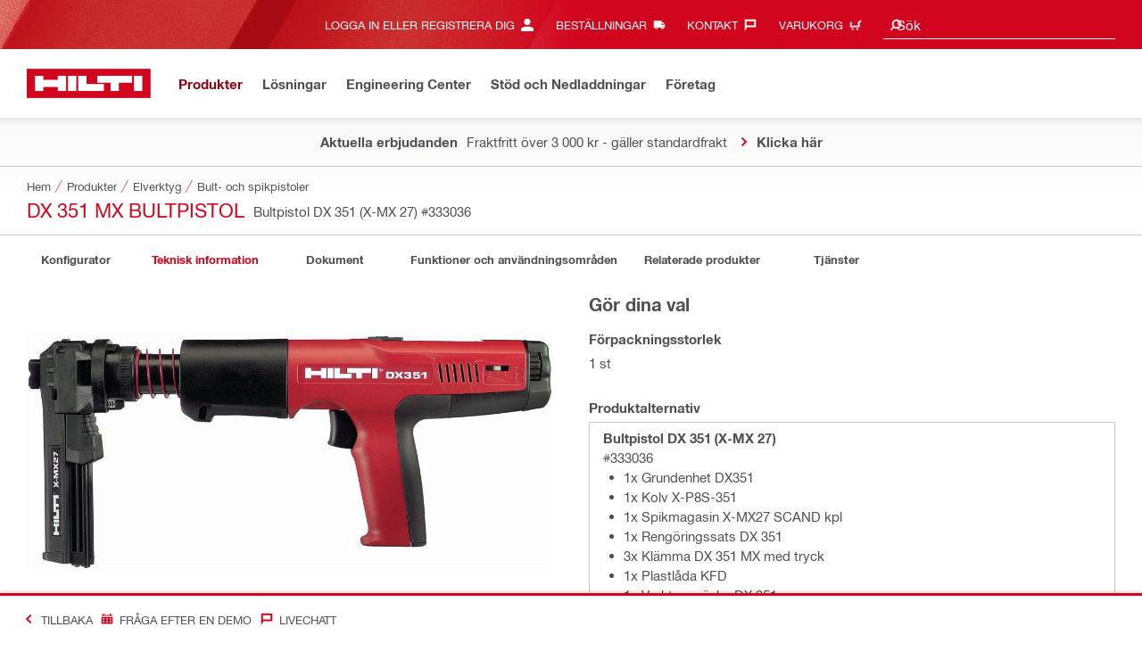

--- FILE ---
content_type: text/html;charset=UTF-8
request_url: https://www.hilti.se/c/CLS_POWER_TOOLS_7125/CLS_DIRECT_FASTENING_7125/r709
body_size: 45023
content:
<!DOCTYPE html><html lang="sv-SE" class="aem_footer_nav_xf aem_homepage_smartbar cms_editorial_feature contentful_header_footer contentful_homepage ldt_ab_testing ldt_account_id_on_send_us_a_message_form ldt_add_cookies_for_token_refresh_for_am ldt_add_to_cart_from_spa_pages ldt_add_to_cart_mpis_validation ldt_aem_angular_integration ldt_aem_angular_recommended_products ldt_aem_child_section_full_width_grid ldt_aem_css_overlay_component ldt_aem_full_homepage ldt_aem_links_scrollto_anchors ldt_aem_mobile_table ldt_aem_product_editorial_xf_css ldt_aem_retrieve_gtm_didomi_from_universal ldt_align_page_margins ldt_block_myaccount_change_email ldt_cart_conversion_tracking ldt_cart_encoded_items ldt_ccmsv2_currency ldt_checkout_asiapay_for_nb_block ldt_checkout_mpis_migration ldt_checkout_shipto_otp ldt_checkout_spa_routes ldt_cloud_auth_verify ldt_cnc_weblate ldt_configuration_v2 ldt_consent_collection_via_registration_service ldt_consent_tracking_on_registration_success ldt_consumable_subscription_change_history ldt_consumables_subscription_auth_finance ldt_consumables_subscription_quick_checkout_eta ldt_convert_price_for_price_basis ldt_cxml_fleet_entry ldt_cxml_soft_sub_entry ldt_delete_items_before_external_add_to_cart ldt_der_extended_join_account_text ldt_display_consent_checkbox_on_unified_registration ldt_display_country_name_on_registration_step3 ldt_domain_email_recognition ldt_domain_email_recognition_switch_to_store_config ldt_dp_guest_checkout_order_export ldt_dual_currency_migration ldt_emails_retry_sending_on_failure ldt_enable_eclass_classification ldt_escape_ids_xml ldt_evouchers ldt_evouchers_pii ldt_evouchers_winter_weeks ldt_finhub_use_mpis ldt_fleet_quick_checkout ldt_fleet_quick_checkout_quote_conversion ldt_form_complete_url ldt_get_default_accounts ldt_global_registration_redirection_flag ldt_grid_contentful ldt_guest_checkout ldt_guest_checkout_guidance_infobox ldt_guest_checkout_scalable_solution ldt_hc_employee_id_header ldt_hdms_apigw_domain_check_clientside ldt_hdms_compare_overlay ldt_hdms_customer_connectivity_services ldt_hdms_favorite_list_add_message ldt_hdms_favorite_list_product_replacements ldt_hdms_favorite_list_use_new_details_page ldt_hdms_favorite_lists_overview_refactor ldt_hdms_favorite_lists_quantity_input_unit ldt_hdms_ga_performance ldt_hdms_recently_purchased_items_filters ldt_hide_price_on_product_recommendations ldt_ids_punchout_oauth_call_pwd_param ldt_idspunchout_delete_cart ldt_ignite_resend_invoice ldt_include_query_params_to_silent_login_state_for_am ldt_limit_product_reco_appearance ldt_load_recaptcha_script_on_contact_center_open ldt_location_banner_disable_timestamp_rule ldt_mif_use_mpis ldt_multi_currency_query_switch ldt_ngc_myaccount_login_password_page ldt_ngc_request_user_management_activation_email ldt_ngc_request_user_management_contact_deletion_email ldt_ngc_scan_shop ldt_ngc_send_us_a_message_email ldt_optimized_suggested_action_flyout_rules ldt_pdp_autoscaler_enabled ldt_pdp_import_multithreaded ldt_pdp_import_multithreaded_processing ldt_pdp_import_running_flag ldt_product_list_page_marketing_consent ldt_product_page_autosuggest_fix ldt_product_page_demo_request_email ldt_product_page_flexible_billing_cycle ldt_product_page_hide_view_online_link ldt_product_page_new_prices_api ldt_product_page_performance ldt_product_page_performance_v2 ldt_product_page_revamp2 ldt_product_recommendations_add_to_cart_overlay ldt_punchout_cart_cookie ldt_punchout_cookie_check ldt_punchout_dynamic_login ldt_punchout_oauth_call ldt_punchout_page ldt_punchout_sso_cookie ldt_quick_checkout ldt_quick_checkout_billto_alternative_strategy ldt_quick_checkout_cart_calculation_state ldt_quick_checkout_quote_conversion ldt_quick_checkout_shipto_alternative_strategy ldt_quick_item_entry_hp_loading_animation ldt_redirect_to_correct_categories_structure ldt_reduce_sap_dp_init_calls_vouchers ldt_registration_guard_user_type_check_enhancement ldt_resend_delivery_note_email ldt_scalable_guest_checkout_address_validation ldt_search_on_der_page ldt_search_reranking_permanent ldt_sequential_registration_guards ldt_skip_deprecated_login_warning_popup ldt_software_selling_mid_term_selector ldt_software_selling_monthly_favlist_add_to_cart ldt_storage_configurator_page ldt_storage_configurator_show_dimensions ldt_storage_configurator_show_prices ldt_storage_configurator_stacked_dimensions ldt_subscription_portal_delayed_billing ldt_subscription_portal_manage_users_am ldt_subscription_portal_manage_users_change_sub ldt_subscription_portal_manage_users_pagination ldt_subscription_request_demo_link ldt_subscription_th_calendar ldt_subscritpion_cancel_fixed_time ldt_subscritpion_mid_term_effective_date_fix ldt_subscritpion_restart_trial ldt_subscritpion_smart_confirmation_message ldt_sync_contact_id_cookie_for_am ldt_sync_customer_id_cookie_for_am ldt_tpm_econtracting_flexible_billing ldt_tpm_hdms_change_cost_center_process_v2 ldt_tpm_hdms_change_tool_labels_process_v2 ldt_tpm_hdms_fast_tools_exchange_process_email_v2 ldt_tpm_hdms_global_labelling_component_improvements ldt_tpm_hdms_repair_tracking_edit_pickup_v2 ldt_tpm_hdms_repair_tracking_po_document_v2 ldt_tpm_hdms_tools_change_labels_process_email_v2 ldt_tpm_hdms_tools_cost_center_process_email_v2 ldt_tpm_hdms_tools_extend_children_serial_number ldt_tpm_hdms_tools_extend_process_v2 ldt_tpm_hdms_tools_lost_stolen_process_email_v2 ldt_tpm_hdms_tools_lost_stolen_process_v2 ldt_tpm_hdms_tools_renew_delivery_type ldt_tpm_hdms_tools_renew_process_email_v2 ldt_tpm_hdms_tools_renew_process_v2 ldt_tpm_hdms_tools_reorder_labels_process_email_v2 ldt_tpm_hdms_tools_reorder_labels_process_v2 ldt_tpm_hdms_tools_repair_status_prokit ldt_use_pricev2_street_prices_s4 ldt_use_replace_cart_mutation ldt_voucher_cleanup_cart_page" dir="ltr"><head><script>
      (function(h,o,u,n,d){h=h[d]=h[d]||{q:[],onReady:function(c){h.q.push(c);}};
      d=o.createElement(u);d.async=1;d.src=n;n=o.getElementsByTagName(u)[0];n.parentNode.insertBefore(d,n);
      })(window,document,'script','https://www.datadoghq-browser-agent.com/eu1/v5/datadog-rum-slim.js','DD_RUM');
      (w => {w.DD_RUM.onReady(() => {
        w.DD_RUM.init({
          clientToken: '-',
          applicationId: 'a8e90d17-8a7a-46e6-9c5a-edc6c7137511',
          service: 'hol-prod',
          env: 'prod',
          version: 'r2026-03',
          site: 'datadoghq.eu',
          sessionSampleRate: 30,
          sessionReplaySampleRate: 0,
          telemetrySampleRate: 0,
          trackResources: true,
          trackLongTasks: true,
          traceSampleRate: 10,
          traceContextInjection: 'sampled',
          trackingConsent: 'not-granted',
          enableExperimentalFeatures: [],
          proxy: options => {
            const params = new URLSearchParams(options.parameters);
            params.delete('dd-api-key');
            return `${window.origin}/telemetry/rum${options.path}?${params.toString()}`;
          },
          allowedTracingUrls: [
            { match: /^https:\/\/[a-z0-9\.-]+\.hilti\.(?:co\.|com\.)*[a-z]{2,3}/i, propagatorTypes: ['tracecontext'] }
          ]
        });
      });
      })(window);
      </script><script id="didomiScript">
      window.gdprAppliesGlobally=true;(function(){function a(e){if(!window.frames[e]){if(document.body&&document.body.firstChild){var t=document.body;
      var n=document.createElement("iframe");n.style.display="none";n.name=e;n.title=e;t.insertBefore(n,t.firstChild)}
      else{setTimeout(function(){a(e)},5)}}}function e(n,r,o,c,s){function e(e,t,n,a){if(typeof n!=="function"){return}if(!window[r]){window[r]=[]}var i=false;
      if(s){i=s(e,t,n)}if(!i){window[r].push({command:e,parameter:t,callback:n,version:a})}}e.stub=true;
      function t(a){if(!window[n]||window[n].stub!==true){return}if(!a.data){return}
      var i=typeof a.data==="string";var e;try{e=i?JSON.parse(a.data):a.data}catch(t){return}if(e[o]){var r=e[o];window[n](r.command,r.parameter,function(e,t){
      var n={};n[c]={returnValue:e,success:t,callId:r.callId};a.source.postMessage(i?JSON.stringify(n):n,"*")},r.version)}}
      if(typeof window[n]!=="function"){window[n]=e;if(window.addEventListener){window.addEventListener("message",t,false)}else{window.attachEvent("onmessage",t)}}}
      e("__tcfapi","__tcfapiBuffer","__tcfapiCall","__tcfapiReturn");a("__tcfapiLocator");(function(e){
      var t=document.createElement("script");t.id="spcloader";t.type="text/javascript";t.async=true;
      t.src="https://sdk.privacy-center.org/"+e+"/loader.js?target="+document.location.hostname;t.charset="utf-8";var n=document.getElementsByTagName("script")[0];
      n.parentNode.insertBefore(t,n)})("f1c7437c-9b22-4112-8e35-4a9f829a423d")})();

      window.didomiConfig = {
        languages: {
          enabled: ['sv'],
          default: 'sv'
        },
        
        app: {
          privacyPolicyURL: 'https://www.hilti.se/content/hilti/E1/SE/sv/various/footer-links/privacy-policy.html#noPopup',
        },
        user: {
          bots: {
            consentRequired: false,
            types: ['crawlers', 'performance']
          }
        }
      }
    </script>
    <meta charset="utf-8">
    <title>DX 351 MX bultpistol - Bult- och spikpistoler - Hilti Sweden</title>
    <meta name="viewport" content="width=device-width, initial-scale=1">
    <meta name="mobile-web-app-capable" content="yes">
    <link rel="icon" type="image/x-icon" href="/static/ui/assets/images/favicon.ico">
    <link rel="shortcut icon" type="image/x-icon" href="/static/ui/assets/images/favicon.ico">
    <link rel="apple-touch-icon" href="/static/ui/assets/images/hilti-icon-180.png">
    <link rel="preload" href="/static/ui/assets/fonts/HiltiRoman-latin.woff2" as="font" type="font/woff2" crossorigin="anonymous">
    <link rel="preload" href="/static/ui/assets/fonts/HiltiBold-latin.woff2" as="font" type="font/woff2" crossorigin="anonymous">
    <link rel="stylesheet" href="/static/ui/assets/fonts/fonts.css" crossorigin="anonymous">
  <link rel="stylesheet" href="/static/ui/contents/R2026-03/styles.ngc.css"><script>
      window.dataLayer = [];
    </script><script id="gtmScript">
      (function(w,d,s,l,i){w[l]=w[l]||[];w[l].push({'gtm.start':
      new Date().getTime(),event:'gtm.js'});var f=d.getElementsByTagName(s)[0],
      j=d.createElement(s),dl=l!='dataLayer'?'&l='+l:'';j.async=true;j.src=
      '//www.googletagmanager.com/gtm.js?id='+i+dl;var n=d.querySelector('[nonce]');
      n&&j.setAttribute('nonce',n.nonce||n.getAttribute('nonce'));f.parentNode.insertBefore(j,f);
      })(window,document,'script','dataLayer','GTM-NTT568');
    </script><script>
      window.kameleoonQueue=window.kameleoonQueue||[];
      window.kameleoonStartLoadTime=new Date().getTime();
      if(!document.getElementById("kameleoonLoadingStyleSheet")&&!window.kameleoonDisplayPageTimeOut){
        var s=document.getElementsByTagName("script")[0];
        var cc="*{visibility:hidden!important;background-image:none!important;}";
        var stn=document.createElement("style");stn.type="text/css";stn.id="kameleoonLoadingStyleSheet";
        if(stn.styleSheet){stn.styleSheet.cssText=cc}else{stn.appendChild(document.createTextNode(cc))}
        s.parentNode.insertBefore(stn,s);
        window.kameleoonDisplayPage=function(fromEngine){if(!fromEngine){window.kameleoonTimeout=true}if(stn.parentNode){stn.parentNode.removeChild(stn)}}
        window.kameleoonDisplayPageTimeOut=window.setTimeout(window.kameleoonDisplayPage,1000);
      }
    </script><script type="text/javascript" src="//4ouf6t39gr.kameleoon.eu/engine.js" async="" fetchpriority="high"></script><script>
    document.addEventListener('readystatechange',() =>
      document.body.style.setProperty('--scrollbar-width',`${window.innerWidth-document.body.clientWidth}px`),{once:true}
    );
    </script><style ng-app-id="hdms-website">[_nghost-hdms-website-c3895278206]{display:contents}</style><style ng-app-id="hdms-website">[_nghost-hdms-website-c1240066373]{display:block}</style><style ng-app-id="hdms-website">[_nghost-hdms-website-c446162324]{display:block}[_nghost-hdms-website-c446162324]   .bg-red-gradient[_ngcontent-hdms-website-c446162324]{background-image:linear-gradient(180deg,#bd051c 0,#d2051e 8.25rem)}[_nghost-hdms-website-c446162324]   .bg-red-gradient.link-columns[_ngcontent-hdms-website-c446162324]{box-shadow:inset 0 .625rem .625rem -.625rem #00000026}@media (min-width: 90rem){[_nghost-hdms-website-c446162324]   .bg-red-gradient.link-columns[_ngcontent-hdms-website-c446162324]{box-shadow:inset .625rem 0 .625rem -.625rem #00000026}:root[dir=rtl]   [_nghost-hdms-website-c446162324]   .bg-red-gradient.link-columns[_ngcontent-hdms-website-c446162324]{box-shadow:inset -.625rem 0 .625rem -.625rem #00000026}}[_nghost-hdms-website-c446162324]   .bg-box[_ngcontent-hdms-website-c446162324]{position:relative}[_nghost-hdms-website-c446162324]   .bg-box[_ngcontent-hdms-website-c446162324]:before{content:"";display:block;position:absolute;inset-inline-start:0;height:100%;width:100%;background-position:-20rem -2.0625rem;background-image:var(--bg-toolbox-image-url)}:root[dir=rtl]   [_nghost-hdms-website-c446162324]   .bg-box[_ngcontent-hdms-website-c446162324]:before{transform:scaleX(-1)}@media (min-width: 64rem){[_nghost-hdms-website-c446162324]   .bg-box[_ngcontent-hdms-website-c446162324]:before{background-position-x:-19.6875rem}}@media (min-width: 90rem){[_nghost-hdms-website-c446162324]   .bg-box[_ngcontent-hdms-website-c446162324]:before{width:50%;background-position:-16.875rem 0}}@media (min-width: 120rem){[_nghost-hdms-website-c446162324]   .bg-box[_ngcontent-hdms-website-c446162324]:before{background-position-x:calc(-16.875rem - ((120rem - 100vw)/2))}}[_nghost-hdms-website-c446162324]   .content-columns[_ngcontent-hdms-website-c446162324]{position:relative}@media (min-width: 90rem){[_nghost-hdms-website-c446162324]   .content-columns[_ngcontent-hdms-website-c446162324]{display:grid;grid-template-columns:calc(33% - 1.5625rem) auto}}[_nghost-hdms-website-c446162324]   .link-columns[_ngcontent-hdms-website-c446162324]{display:grid;grid-column-gap:2.5rem;padding-top:2.0625rem;padding-bottom:2.0625rem}@media (max-width: 89.99875rem){[_nghost-hdms-website-c446162324]   .link-columns[_ngcontent-hdms-website-c446162324]{margin-left:-1.875rem;margin-right:-1.875rem;padding-left:1.875rem;padding-right:1.875rem}}@media (max-width: 63.99875rem){[_nghost-hdms-website-c446162324]   .link-columns[_ngcontent-hdms-website-c446162324]{margin-left:-1.5625rem;margin-right:-1.5625rem;padding-left:1.5625rem;padding-right:1.5625rem}}@media (min-width: 64rem){[_nghost-hdms-website-c446162324]   .link-columns[_ngcontent-hdms-website-c446162324]{grid-template-columns:1fr 1fr 1fr 1fr;padding-top:2.75rem;padding-bottom:2.0625rem}}@media (min-width: 90rem){[_nghost-hdms-website-c446162324]   .link-columns[_ngcontent-hdms-website-c446162324]{padding-inline-start:2.5rem}}[_nghost-hdms-website-c446162324]   .basic-link-container[_ngcontent-hdms-website-c446162324]   li[_ngcontent-hdms-website-c446162324]{display:flex;margin-bottom:.6875rem}[_nghost-hdms-website-c446162324]   .basic-link-container[_ngcontent-hdms-website-c446162324]   a.basic-link[_ngcontent-hdms-website-c446162324]{font-weight:400;font-size:.8125rem;line-height:1.375rem;text-decoration:none}[_nghost-hdms-website-c446162324]   .basic-link-container[_ngcontent-hdms-website-c446162324]   a.basic-link[_ngcontent-hdms-website-c446162324]:hover, [_nghost-hdms-website-c446162324]   .basic-link-container[_ngcontent-hdms-website-c446162324]   a.basic-link[_ngcontent-hdms-website-c446162324]:focus{text-decoration:underline}@media (min-width: 64rem){[_nghost-hdms-website-c446162324]   .basic-link-container[_ngcontent-hdms-website-c446162324]{display:flex;flex-direction:row;flex-wrap:wrap}[_nghost-hdms-website-c446162324]   .basic-link-container[_ngcontent-hdms-website-c446162324]   li[_ngcontent-hdms-website-c446162324]{margin-bottom:0}}.modal-open[_nghost-hdms-website-c446162324]   .footer-contents[_ngcontent-hdms-website-c446162324], .modal-open   [_nghost-hdms-website-c446162324]   .footer-contents[_ngcontent-hdms-website-c446162324]{width:100vw;padding-inline-end:var(--scrollbar-width, 15px)}</style><style ng-app-id="hdms-website">[_nghost-hdms-website-c1763463198]{display:none}@media screen and (min-width: 64rem){.global-banner-container[_nghost-hdms-website-c1763463198]{display:block}}.hdms-page-preloader-active.navigate:not(.modal-open)[_nghost-hdms-website-c1763463198], .hdms-page-preloader-active.navigate:not(.modal-open)   [_nghost-hdms-website-c1763463198]{z-index:10000;position:relative}</style><style ng-app-id="hdms-website">@media (max-width: 63.99875rem){.section-title.heading-md[_ngcontent-hdms-website-c931690898]{font-size:1.125rem;line-height:1.375rem;margin-top:0;padding-top:.3125rem;padding-bottom:.375rem;margin-bottom:.6875rem}}.bg-red[_ngcontent-hdms-website-c931690898]{position:relative}.bg-red[_ngcontent-hdms-website-c931690898]:before{background:#d2051e;background-image:var(--bg-toolbox-image-url);background-size:cover;position:absolute;content:"";top:0;left:0;width:100%;height:100%}.bg-red.has-related-products[_ngcontent-hdms-website-c931690898]:before{top:17.1875rem}.feature-and-applications-custom-background[_ngcontent-hdms-website-c931690898]{position:relative}.feature-and-applications-custom-background[_ngcontent-hdms-website-c931690898]:before{background:#fff;background-image:var(--bg-features-and-applications-image-url);background-size:cover;position:absolute;content:"";top:0;left:0;bottom:0;width:100%;background-position:0% 40%}.feature-and-applications-custom-background.has-related-products[_ngcontent-hdms-website-c931690898]:before{bottom:-17.1875rem}</style><meta name="author" content="Hilti Svenska AB."><meta name="keywords" content="bultpistol, spikpistol"><meta name="description" content="Krutdriven bultpistol som är helautomatiskt, kompakt och skjuter bandad spik"><meta name="robots" content="index,follow"><meta http-equiv="content-language" content="sv-SE"><meta name="twitter:card" content="summary"><meta name="twitter:title" content="DX 351 MX bultpistol - Bult- och spikpistoler - Hilti Sweden"><meta name="twitter:description" content="Krutdriven bultpistol som är helautomatiskt, kompakt och skjuter bandad spik"><meta name="twitter:image" content="https://www.hilti.se/static/ui/assets/images/hilti-logo.svg"><meta property="og:title" content="DX 351 MX bultpistol - Bult- och spikpistoler - Hilti Sweden"><meta property="og:type" content="website"><meta property="og:description" content="Krutdriven bultpistol som är helautomatiskt, kompakt och skjuter bandad spik"><meta property="og:image" content="https://www.hilti.se/static/ui/assets/images/hilti-logo.svg"><meta property="og:url" content="https://www.hilti.se/c/CLS_POWER_TOOLS_7125/CLS_DIRECT_FASTENING_7125/r709"><script type="application/ld+json">{"telephone":"020-555 999","image":["https://productdata.hilti.com/APQ_HC_f2000/00014202.jpg","https://productdata.hilti.com/APQ_HC_f2000/00006668.jpg","https://productdata.hilti.com/APQ_HC_f2000/L051872.jpg"],"@context":"https://schema.org","@type":"Product","name":"DX 351 MX bultpistol","description":"Krutdriven bultpistol som är helautomatiskt, kompakt och skjuter bandad spik","sku":"r709","brand":{"@type":"Brand","name":"Hilti"},"offers":[{"@type":"Offer","price":27521.54,"priceCurrency":"SEK"}]}</script><link rel="canonical" href="https://www.hilti.se/c/CLS_POWER_TOOLS_7125/CLS_DIRECT_FASTENING_7125/r709"><link rel="alternate" hreflang="x-default" href="https://www.hilti.se/c/CLS_POWER_TOOLS_7125/CLS_DIRECT_FASTENING_7125/r709"><style ng-app-id="hdms-website">@media (max-width: 89.99875rem){.ribbon-headline-container[_ngcontent-hdms-website-c2027038584]{line-height:1.375rem!important}}.new-label[_ngcontent-hdms-website-c2027038584], .consopass-label[_ngcontent-hdms-website-c2027038584], .special-label[_ngcontent-hdms-website-c2027038584]{display:inline-block;height:1.5625rem;padding:0 .3125rem;background-color:#f2f1ef;font-weight:700;font-size:.8125rem;line-height:1.5625rem;color:#d2051e;text-transform:uppercase;max-width:12.5rem;overflow:hidden;text-overflow:ellipsis;white-space:nowrap;margin-top:-.125rem;margin-inline-end:.625rem;vertical-align:middle;flex-shrink:0}@media (max-width: 89.99875rem){.new-label[_ngcontent-hdms-website-c2027038584], .consopass-label[_ngcontent-hdms-website-c2027038584], .special-label[_ngcontent-hdms-website-c2027038584]{max-width:8.4375rem;height:1.25rem;line-height:1.25rem}}@media (max-width: 47.99875rem){.new-label[_ngcontent-hdms-website-c2027038584], .consopass-label[_ngcontent-hdms-website-c2027038584], .special-label[_ngcontent-hdms-website-c2027038584]{max-width:7.5rem}}.special-label[_ngcontent-hdms-website-c2027038584]{color:#524f53}.copy-button[_ngcontent-hdms-website-c2027038584]{min-width:auto!important;height:auto!important}.copy-button-icon[_ngcontent-hdms-website-c2027038584]{margin-inline-start:.3125rem;margin-top:.25rem}</style><style ng-app-id="hdms-website">.sticky-anchor-links[_ngcontent-hdms-website-c3331280298]{z-index:910}</style><style ng-app-id="hdms-website">.shrd-uic-tabs-switcher .tabs-switcher-group{height:3.4375rem!important}.shrd-uic-tabs-switcher .tabs-switcher-group shrd-uic-tab-slider,.shrd-uic-tabs-switcher .tabs-switcher-group .shrd-uic-tab-slider-scroller,.shrd-uic-tabs-switcher .tabs-switcher-group .shrd-uic-tab-slider-scroller-content,.shrd-uic-tabs-switcher .tabs-switcher-group .tabs-switcher-link,.shrd-uic-tabs-switcher .tabs-switcher-group .tabs-switcher-link>.tab{height:3.4375rem!important}.shrd-uic-tabs-switcher .tabs-switcher-group-secondary{height:2.75rem!important}.shrd-uic-tabs-switcher .tabs-switcher-group-secondary shrd-uic-tab-slider,.shrd-uic-tabs-switcher .tabs-switcher-group-secondary .shrd-uic-tab-slider-scroller,.shrd-uic-tabs-switcher .tabs-switcher-group-secondary .shrd-uic-tab-slider-scroller-content,.shrd-uic-tabs-switcher .tabs-switcher-group-secondary .tabs-switcher-link,.shrd-uic-tabs-switcher .tabs-switcher-group-secondary .tabs-switcher-link>.tab{height:2.75rem!important}.shrd-uic-tabs-switcher .tabs-switcher-group-secondary .tabs-switcher-link{padding:0 .3125rem}.shrd-uic-tabs-switcher .tabs-switcher-group shrd-uic-tab-slider{z-index:unset}.shrd-uic-tabs-switcher .tabs-switcher-group .tabs-switcher-link{background-color:unset}.shrd-uic-tabs-switcher .tabs-switcher-group .tabs-switcher-link .tab{border:none!important}.shrd-uic-tabs-switcher .tabs-switcher-group .tabs-switcher-link .tab .text-uppercase{text-transform:unset!important}.shrd-uic-tabs-switcher .tabs-switcher-group .tabs-switcher-link .tab.active .tab-border{display:none}.shrd-uic-tabs-switcher .tabs-switcher-group .tabs-switcher-link .tab.active .tab-label{color:#d2051e}.shrd-uic-tabs-switcher .tabs-switcher-group .tabs-switcher-link .tab:after{content:unset!important}.shrd-uic-tabs-switcher .tabs-switcher-group .tabs-switcher-link .tab:hover:not([disabled]){background-color:unset}.shrd-uic-tabs-switcher .tabs-switcher-group .tabs-switcher-link-secondary{color:#524f53}.shrd-uic-tabs-switcher .tabs-switcher-group .tabs-switcher-link-secondary .tab{border:.0625rem solid #cbc8c1!important;border-radius:2.75rem;background-color:#fff}.shrd-uic-tabs-switcher .tabs-switcher-group .tabs-switcher-link-secondary .tab:hover,.shrd-uic-tabs-switcher .tabs-switcher-group .tabs-switcher-link-secondary .tab.active{background-color:#47122a!important;border-color:#47122a!important}.shrd-uic-tabs-switcher .tabs-switcher-group .tabs-switcher-link-secondary .tab:hover .tab-label,.shrd-uic-tabs-switcher .tabs-switcher-group .tabs-switcher-link-secondary .tab.active .tab-label{color:#fff}.shrd-uic-tabs-switcher .shrd-uic-button-slider-arrow-left,.shrd-uic-tabs-switcher .shrd-uic-button-slider-arrow-right{background:none!important}
</style><style ng-app-id="hdms-website">[_nghost-hdms-website-c3367874942]{display:block}.shrd-uic-ribbon[_nghost-hdms-website-c3367874942], .shrd-uic-ribbon   [_nghost-hdms-website-c3367874942], .shrd-uic-ribbon-smart[_nghost-hdms-website-c3367874942], .shrd-uic-ribbon-smart   [_nghost-hdms-website-c3367874942]{margin-bottom:-.6875rem}</style><style ng-app-id="hdms-website">[_nghost-hdms-website-c267483110]{position:relative;display:block;height:2.75rem;z-index:1}.shrd-uic-tab-slider-scroller[_ngcontent-hdms-website-c267483110]{overflow:hidden;overflow-x:auto;display:block;width:100%;padding-bottom:.0625rem;-ms-overflow-style:none;scrollbar-width:none;-webkit-overflow-scrolling:touch}.shrd-uic-tab-slider-scroller[_ngcontent-hdms-website-c267483110]::-webkit-scrollbar{display:none}.shrd-uic-tab-slider-scroller-content[_ngcontent-hdms-website-c267483110]{display:flex;width:max-content;gap:.0625rem;height:2.75rem;white-space:nowrap;overflow:visible}.shrd-uic-tab-slider-button-left[_ngcontent-hdms-website-c267483110], .shrd-uic-tab-slider-button-right[_ngcontent-hdms-website-c267483110]{height:2.5625rem}shrd-uic-button-slider-arrow[_ngcontent-hdms-website-c267483110]{height:calc(100% - .0625rem);display:flex;align-items:center}</style><style ng-app-id="hdms-website">.product-gallery .slider-container,.product-gallery .gallery-slider-video-item{aspect-ratio:2/1}.product-gallery .gallery-slider-video-item>div{height:100%;width:100%}.product-gallery .gallery-slider-video-item .video-thumbnail,.product-gallery .gallery-slider-video-item .video-thumbnail-content{height:100%;width:100%}.product-gallery .media-thumbnail-image-item,.product-gallery .media-thumbnail-video-item{display:inline-flex;width:6.875rem;height:3.4375rem}.product-gallery .media-thumbnail-image-item.active,.product-gallery .media-thumbnail-video-item.active{border-color:#671a3d!important}.gallery-zoom-button{height:2.0625rem;width:2.0625rem;min-width:2.0625rem;background:#fffc!important;visibility:hidden;opacity:0;z-index:2}.gallery-zoom-button-touch-device{visibility:visible;opacity:1}.gallery-zoom-button shrd-uic-svg-icon{height:2.0625rem;width:2.0625rem;min-width:2.0625rem}@media (max-width: 63.99875rem){.gallery-zoom-button{height:2.75rem;width:2.75rem;min-width:2.75rem}}.image-container{aspect-ratio:2/1}.slider-container:hover .gallery-zoom-button,.image-container:hover .gallery-zoom-button{visibility:visible;opacity:1;transition:visibility .3s,opacity .3s linear}
</style><style ng-app-id="hdms-website">.small-font-size[_ngcontent-hdms-website-c1579703572]{font-size:80%}</style><style ng-app-id="hdms-website">.row[_ngcontent-hdms-website-c2355685405]{display:grid;grid-template-columns:1fr;gap:.625rem;align-items:stretch}@media (min-width: 48rem){.row[_ngcontent-hdms-website-c2355685405]{grid-template-columns:repeat(2,1fr)}}@media (min-width: 64rem){.row[_ngcontent-hdms-website-c2355685405]:has(>:nth-child(3)){grid-template-columns:repeat(3,1fr)}}.card[_ngcontent-hdms-website-c2355685405]{display:grid;grid-template-rows:subgrid;grid-row:span 3}@media (max-width: 47.99875rem){.card[_ngcontent-hdms-website-c2355685405]{margin-bottom:.6875rem}}.card[_ngcontent-hdms-website-c2355685405]   .heading[_ngcontent-hdms-website-c2355685405]{grid-row:1}.card[_ngcontent-hdms-website-c2355685405]   .heading[_ngcontent-hdms-website-c2355685405]   h3[_ngcontent-hdms-website-c2355685405]{word-break:break-word}.card[_ngcontent-hdms-website-c2355685405]   .description[_ngcontent-hdms-website-c2355685405]{word-break:break-word;grid-row:2}.card[_ngcontent-hdms-website-c2355685405]   .card-link[_ngcontent-hdms-website-c2355685405]{word-break:break-word;grid-row:3}.card[_ngcontent-hdms-website-c2355685405]   .image-wrapper[_ngcontent-hdms-website-c2355685405]{border-radius:50%;background-color:#f8f8f7;width:4.125rem;height:4.125rem;align-self:center;display:flex;align-items:center;justify-content:center}.card[_ngcontent-hdms-website-c2355685405]   .image-wrapper[_ngcontent-hdms-website-c2355685405]   .card-image[_ngcontent-hdms-website-c2355685405]{width:2.0625rem;height:2.0625rem}</style><style ng-app-id="hdms-website">.shrd-uic-floating[_ngcontent-hdms-website-c1980309065]:not(.is-floating){z-index:10}</style><style ng-app-id="hdms-website">.shrd-uic-smartbar{display:block;min-height:3.4375rem;width:100%;height:.0625rem;border-top:.1875rem solid #d2051e;box-shadow:0 -.125rem .1875rem #00000026;background-color:#fff}.shrd-uic-smartbar.full-page-width{transition:border-top-color .25s,box-shadow .25s!important;border-top-color:#fff}.shrd-uic-smartbar.full-page-width.is-floating{border-top-color:#d2051e}@media (min-width: 120rem){.hdms-main-mixed .shrd-uic-smartbar.full-page-width{left:0;right:0;width:auto;margin:0 calc((120rem - 100vw + var(--scrollbar-width, 15px)) / 2)}}.shrd-uic-smartbar-light{border-top:.0625rem solid #cbc8c1;box-shadow:none}.shrd-uic-smartbar .smartbar-contents{display:flex;align-items:center;width:100%;height:100%}@media (min-width: 120rem){.shrd-uic-smartbar .smartbar-contents{max-width:120rem;margin:auto}}.shrd-uic-smartbar .row{justify-content:space-between;flex-wrap:nowrap}.shrd-uic-smartbar .smartbar-column-left,.shrd-uic-smartbar .smartbar-column-right{display:flex;gap:.625rem}.shrd-uic-smartbar .smartbar-column-left .content-box,.shrd-uic-smartbar .smartbar-column-right .content-box{padding:0}.shrd-uic-smartbar .smartbar-column-left .btn,.shrd-uic-smartbar .smartbar-column-right .btn{margin-bottom:0!important;margin-top:0!important}.shrd-uic-smartbar .smartbar-column-left .btn-primary,.shrd-uic-smartbar .smartbar-column-left .btn-secondary,.shrd-uic-smartbar .smartbar-column-right .btn-primary,.shrd-uic-smartbar .smartbar-column-right .btn-secondary{width:100%}@media (min-width: 64rem){.shrd-uic-smartbar .smartbar-column-left .btn-primary,.shrd-uic-smartbar .smartbar-column-left .btn-secondary,.shrd-uic-smartbar .smartbar-column-right .btn-primary,.shrd-uic-smartbar .smartbar-column-right .btn-secondary{width:12.5rem!important}}@media (max-width: 63.99875rem){.shrd-uic-smartbar .smartbar-column-left{gap:0}}.shrd-uic-smartbar .smartbar-column-left .content-box{flex-basis:auto}.shrd-uic-smartbar .smartbar-column-right{justify-content:flex-end}:root[dir=ltr] .shrd-uic-smartbar .smartbar-column-right{padding-right:1.25rem;margin-right:0;margin-left:auto}:root[dir=rtl] .shrd-uic-smartbar .smartbar-column-right{padding-left:1.25rem;margin-left:0;margin-right:auto}@media (max-width: 63.99875rem){.shrd-uic-smartbar .smartbar-column-right:not(.mw-50) .content-box{max-width:50%}.shrd-uic-smartbar .smartbar-column-right:not(.mw-50) .content-box-second-level-small{min-width:9.375rem}.shrd-uic-smartbar .smartbar-column-right:not(.mw-50) .content-box-second-level-large{min-width:10.625rem}}:root[dir=ltr] .shrd-uic-smartbar .smartbar-column-right:only-child{padding-left:1.25rem}:root[dir=rtl] .shrd-uic-smartbar .smartbar-column-right:only-child{padding-right:1.25rem}.shrd-uic-smartbar .smartbar-column-right.w-100 .content-box{max-width:50%}.shrd-uic-smartbar .smartbar-column-right.w-100 .btn-primary,.shrd-uic-smartbar .smartbar-column-right.w-100 .btn-secondary{width:100%!important}@media (min-width: 64rem){.shrd-uic-smartbar .smartbar-overflow-btn{display:none}}@media (max-width: 63.99875rem){.shrd-uic-smartbar .smartbar-overflow-btn+.content-box,.shrd-uic-smartbar .smartbar-overflow-btn+.content-box+.content-box,.shrd-uic-smartbar .smartbar-overflow-btn+.content-box+.content-box+.content-box,.shrd-uic-smartbar .smartbar-overflow-btn+.content-box+.content-box+.content-box+.content-box{display:none}}.shrd-uic-smartbar .select-all{width:2.75rem;padding-left:.4375rem!important;padding-right:.4375rem!important}.shrd-uic-smartbar .select-all .custom-control-label{font-size:.8125rem}@media (min-width: 64rem){.shrd-uic-smartbar .select-all{display:flex;align-items:center;width:unset;padding:0!important;padding-inline-start:.5rem!important}.shrd-uic-smartbar .select-all .custom-control-label{padding-inline-start:1.4375rem}.shrd-uic-smartbar .select-all.custom-checkbox-isfocused:before{left:.34375rem!important}}@media print{.shrd-uic-smartbar{display:none}}
</style><style ng-app-id="hdms-website">.btn-tertiary-option[_nghost-hdms-website-c3730675470], .btn-tertiary-option   [_nghost-hdms-website-c3730675470], .btn-tertiary-minor-borderless-neutraldark[_nghost-hdms-website-c3730675470], .btn-tertiary-minor-borderless-neutraldark   [_nghost-hdms-website-c3730675470], .btn-tertiary-minor[_nghost-hdms-website-c3730675470], .btn-tertiary-minor   [_nghost-hdms-website-c3730675470], .btn-tertiary-minor-borderless[_nghost-hdms-website-c3730675470], .btn-tertiary-minor-borderless   [_nghost-hdms-website-c3730675470], .btn-tertiary-major[_nghost-hdms-website-c3730675470], .btn-tertiary-major   [_nghost-hdms-website-c3730675470], .svg-icon-border[_nghost-hdms-website-c3730675470]{width:2.0625rem;min-width:2.0625rem;height:2.0625rem;display:inline-flex;align-items:center;justify-content:center;border:.0625rem solid #cbc8c1;border-radius:0}[_nghost-hdms-website-c3730675470]{display:inline-block;line-height:0;color:var(--svg-host-color, inherit);fill:var(--svg-host-color, currentColor);transition:color .25s,fill .25s}[_nghost-hdms-website-c3730675470]   .svg-icon[_ngcontent-hdms-website-c3730675470]{display:inline-block;width:1.125rem;height:1.125rem;line-height:inherit;color:var(--svg-icon-color, inherit);fill:var(--svg-icon-color, currentColor)}[_nghost-hdms-website-c3730675470]   .svg-icon.inherit-color[_ngcontent-hdms-website-c3730675470]{color:inherit!important;fill:currentColor!important}[_nghost-hdms-website-c3730675470]   .svg-icon-size-small[_ngcontent-hdms-website-c3730675470]{padding:.125rem}[_nghost-hdms-website-c3730675470]   .svg-icon-size-scalable[_ngcontent-hdms-website-c3730675470]{padding:15%}@media (max-width: 63.99875rem){[_nghost-hdms-website-c3730675470]   .svg-icon-size-responsive[_ngcontent-hdms-website-c3730675470]{padding:0}}.shrd-uic-text   [_nghost-hdms-website-c3730675470]   .svg-icon[_ngcontent-hdms-website-c3730675470]{flex-shrink:0}.shrd-uic-text   [_nghost-hdms-website-c3730675470]:first-child{margin-inline-end:.3125rem}.shrd-uic-text   [_nghost-hdms-website-c3730675470]:nth-child(n+2){margin-inline-start:.3125rem}.btn   [_nghost-hdms-website-c3730675470]{transition:background-color .25s linear}@media (prefers-reduced-motion: reduce){.btn   [_nghost-hdms-website-c3730675470]{transition:none}}.btn   [_nghost-hdms-website-c3730675470]   .svg-icon[_ngcontent-hdms-website-c3730675470]{pointer-events:none}@media (max-width: 63.99875rem){.btn-tertiary-major   [_nghost-hdms-website-c3730675470]:not(.keep-dimensions), .btn-tertiary-minor   [_nghost-hdms-website-c3730675470]:not(.keep-dimensions), .btn-tertiary-minor-borderless   [_nghost-hdms-website-c3730675470]:not(.keep-dimensions), .btn-tertiary-option   [_nghost-hdms-website-c3730675470]:not(.keep-dimensions), .btn-tertiary-minor-borderless-neutraldark   [_nghost-hdms-website-c3730675470]:not(.keep-dimensions){height:2.75rem;width:2.75rem;min-width:2.75rem}}.message-close-btn.btn-tertiary-minor[_nghost-hdms-website-c3730675470]   .svg-icon[_ngcontent-hdms-website-c3730675470], .message-close-btn.btn-tertiary-minor   [_nghost-hdms-website-c3730675470]   .svg-icon[_ngcontent-hdms-website-c3730675470], .info-box-close-btn.btn-tertiary-minor[_nghost-hdms-website-c3730675470]   .svg-icon[_ngcontent-hdms-website-c3730675470], .info-box-close-btn.btn-tertiary-minor   [_nghost-hdms-website-c3730675470]   .svg-icon[_ngcontent-hdms-website-c3730675470]{--svg-icon-color: #524f53 !important}.message-close-btn.btn-tertiary-minor:hover[_nghost-hdms-website-c3730675470]   .svg-icon[_ngcontent-hdms-website-c3730675470], .message-close-btn.btn-tertiary-minor:hover   [_nghost-hdms-website-c3730675470]   .svg-icon[_ngcontent-hdms-website-c3730675470], .info-box-close-btn.btn-tertiary-minor:hover[_nghost-hdms-website-c3730675470]   .svg-icon[_ngcontent-hdms-website-c3730675470], .info-box-close-btn.btn-tertiary-minor:hover   [_nghost-hdms-website-c3730675470]   .svg-icon[_ngcontent-hdms-website-c3730675470]{--svg-icon-color: #ab0115 !important}.btn-dropdown:active[_nghost-hdms-website-c3730675470]   .svg-icon[_ngcontent-hdms-website-c3730675470], .btn-dropdown:active   [_nghost-hdms-website-c3730675470]   .svg-icon[_ngcontent-hdms-website-c3730675470]{transform:rotate(180deg)}.btn-tertiary[_nghost-hdms-website-c3730675470]   .svg-icon[_ngcontent-hdms-website-c3730675470], .btn-tertiary   [_nghost-hdms-website-c3730675470]   .svg-icon[_ngcontent-hdms-website-c3730675470], .btn-tertiary-flyout[_nghost-hdms-website-c3730675470]   .svg-icon[_ngcontent-hdms-website-c3730675470], .btn-tertiary-flyout   [_nghost-hdms-website-c3730675470]   .svg-icon[_ngcontent-hdms-website-c3730675470], .btn-tertiary-trivial-text-bold[_nghost-hdms-website-c3730675470]   .svg-icon[_ngcontent-hdms-website-c3730675470], .btn-tertiary-trivial-text-bold   [_nghost-hdms-website-c3730675470]   .svg-icon[_ngcontent-hdms-website-c3730675470]{--svg-icon-color: #d2051e}.btn-tertiary.selected[_nghost-hdms-website-c3730675470]   .svg-icon[_ngcontent-hdms-website-c3730675470], .btn-tertiary.selected   [_nghost-hdms-website-c3730675470]   .svg-icon[_ngcontent-hdms-website-c3730675470], .btn-tertiary-flyout.selected[_nghost-hdms-website-c3730675470]   .svg-icon[_ngcontent-hdms-website-c3730675470], .btn-tertiary-flyout.selected   [_nghost-hdms-website-c3730675470]   .svg-icon[_ngcontent-hdms-website-c3730675470], .btn-tertiary-trivial-text-bold.selected[_nghost-hdms-website-c3730675470]   .svg-icon[_ngcontent-hdms-website-c3730675470], .btn-tertiary-trivial-text-bold.selected   [_nghost-hdms-website-c3730675470]   .svg-icon[_ngcontent-hdms-website-c3730675470]{--svg-icon-color: #d2051e}.btn-tertiary:hover[_nghost-hdms-website-c3730675470]   .svg-icon[_ngcontent-hdms-website-c3730675470], .btn-tertiary:hover   [_nghost-hdms-website-c3730675470]   .svg-icon[_ngcontent-hdms-website-c3730675470], .btn-tertiary-flyout:hover[_nghost-hdms-website-c3730675470]   .svg-icon[_ngcontent-hdms-website-c3730675470], .btn-tertiary-flyout:hover   [_nghost-hdms-website-c3730675470]   .svg-icon[_ngcontent-hdms-website-c3730675470], .btn-tertiary-trivial-text-bold:hover[_nghost-hdms-website-c3730675470]   .svg-icon[_ngcontent-hdms-website-c3730675470], .btn-tertiary-trivial-text-bold:hover   [_nghost-hdms-website-c3730675470]   .svg-icon[_ngcontent-hdms-website-c3730675470], .btn-tertiary:focus[_nghost-hdms-website-c3730675470]   .svg-icon[_ngcontent-hdms-website-c3730675470], .btn-tertiary:focus   [_nghost-hdms-website-c3730675470]   .svg-icon[_ngcontent-hdms-website-c3730675470], .btn-tertiary-flyout:focus[_nghost-hdms-website-c3730675470]   .svg-icon[_ngcontent-hdms-website-c3730675470], .btn-tertiary-flyout:focus   [_nghost-hdms-website-c3730675470]   .svg-icon[_ngcontent-hdms-website-c3730675470], .btn-tertiary-trivial-text-bold:focus[_nghost-hdms-website-c3730675470]   .svg-icon[_ngcontent-hdms-website-c3730675470], .btn-tertiary-trivial-text-bold:focus   [_nghost-hdms-website-c3730675470]   .svg-icon[_ngcontent-hdms-website-c3730675470]{--svg-icon-color: #ab0115}.btn-tertiary:disabled[_nghost-hdms-website-c3730675470]   .svg-icon[_ngcontent-hdms-website-c3730675470], .btn-tertiary:disabled   [_nghost-hdms-website-c3730675470]   .svg-icon[_ngcontent-hdms-website-c3730675470], .btn-tertiary.disabled[_nghost-hdms-website-c3730675470]   .svg-icon[_ngcontent-hdms-website-c3730675470], .btn-tertiary.disabled   [_nghost-hdms-website-c3730675470]   .svg-icon[_ngcontent-hdms-website-c3730675470], .btn-tertiary-trivial-text-bold:disabled[_nghost-hdms-website-c3730675470]   .svg-icon[_ngcontent-hdms-website-c3730675470], .btn-tertiary-trivial-text-bold:disabled   [_nghost-hdms-website-c3730675470]   .svg-icon[_ngcontent-hdms-website-c3730675470]{--svg-icon-color: #bab9ba}.btn-tertiary:not(:disabled):not(.disabled):active[_nghost-hdms-website-c3730675470]   .svg-icon[_ngcontent-hdms-website-c3730675470], .btn-tertiary:not(:disabled):not(.disabled):active   [_nghost-hdms-website-c3730675470]   .svg-icon[_ngcontent-hdms-website-c3730675470], .btn-tertiary:not(:disabled):not(.disabled).active[_nghost-hdms-website-c3730675470]   .svg-icon[_ngcontent-hdms-website-c3730675470], .btn-tertiary:not(:disabled):not(.disabled).active   [_nghost-hdms-website-c3730675470]   .svg-icon[_ngcontent-hdms-website-c3730675470], .btn-tertiary-flyout:not(:disabled):not(.disabled):active[_nghost-hdms-website-c3730675470]   .svg-icon[_ngcontent-hdms-website-c3730675470], .btn-tertiary-flyout:not(:disabled):not(.disabled):active   [_nghost-hdms-website-c3730675470]   .svg-icon[_ngcontent-hdms-website-c3730675470], .btn-tertiary-flyout:not(:disabled):not(.disabled).active[_nghost-hdms-website-c3730675470]   .svg-icon[_ngcontent-hdms-website-c3730675470], .btn-tertiary-flyout:not(:disabled):not(.disabled).active   [_nghost-hdms-website-c3730675470]   .svg-icon[_ngcontent-hdms-website-c3730675470], .btn-tertiary-trivial-text-bold:not(:disabled):not(.disabled):active[_nghost-hdms-website-c3730675470]   .svg-icon[_ngcontent-hdms-website-c3730675470], .btn-tertiary-trivial-text-bold:not(:disabled):not(.disabled):active   [_nghost-hdms-website-c3730675470]   .svg-icon[_ngcontent-hdms-website-c3730675470], .btn-tertiary-trivial-text-bold:not(:disabled):not(.disabled).active[_nghost-hdms-website-c3730675470]   .svg-icon[_ngcontent-hdms-website-c3730675470], .btn-tertiary-trivial-text-bold:not(:disabled):not(.disabled).active   [_nghost-hdms-website-c3730675470]   .svg-icon[_ngcontent-hdms-website-c3730675470]{--svg-icon-color: #920314}.btn-tertiary-major[_nghost-hdms-website-c3730675470], .btn-tertiary-major   [_nghost-hdms-website-c3730675470]{background-color:#d2051e;border-color:#d2051e}.btn-tertiary-major[_nghost-hdms-website-c3730675470]   .svg-icon[_ngcontent-hdms-website-c3730675470], .btn-tertiary-major   [_nghost-hdms-website-c3730675470]   .svg-icon[_ngcontent-hdms-website-c3730675470]{--svg-icon-color: #fff}.btn-tertiary-major.selected[_nghost-hdms-website-c3730675470], .btn-tertiary-major.selected   [_nghost-hdms-website-c3730675470]{background-color:#d2051e;border-color:#d2051e}.btn-tertiary-major:hover[_nghost-hdms-website-c3730675470], .btn-tertiary-major:hover   [_nghost-hdms-website-c3730675470], .btn-tertiary-major:focus[_nghost-hdms-website-c3730675470], .btn-tertiary-major:focus   [_nghost-hdms-website-c3730675470]{background-color:#ab0115;border-color:#ab0115}.btn-tertiary-major:disabled[_nghost-hdms-website-c3730675470], .btn-tertiary-major:disabled   [_nghost-hdms-website-c3730675470], .btn-tertiary-major.disabled[_nghost-hdms-website-c3730675470], .btn-tertiary-major.disabled   [_nghost-hdms-website-c3730675470]{background-color:#bab9ba;border-color:#bab9ba}.btn-tertiary-major:not(:disabled):not(.disabled):active[_nghost-hdms-website-c3730675470], .btn-tertiary-major:not(:disabled):not(.disabled):active   [_nghost-hdms-website-c3730675470], .btn-tertiary-major:not(:disabled):not(.disabled).active[_nghost-hdms-website-c3730675470], .btn-tertiary-major:not(:disabled):not(.disabled).active   [_nghost-hdms-website-c3730675470]{background-color:#920314;border-color:#920314}.btn-tertiary-minor[_nghost-hdms-website-c3730675470], .btn-tertiary-minor   [_nghost-hdms-website-c3730675470], .btn-tertiary-minor-borderless[_nghost-hdms-website-c3730675470], .btn-tertiary-minor-borderless   [_nghost-hdms-website-c3730675470]{border-color:#d2051e}.btn-tertiary-minor[_nghost-hdms-website-c3730675470]   .svg-icon[_ngcontent-hdms-website-c3730675470], .btn-tertiary-minor   [_nghost-hdms-website-c3730675470]   .svg-icon[_ngcontent-hdms-website-c3730675470], .btn-tertiary-minor-borderless[_nghost-hdms-website-c3730675470]   .svg-icon[_ngcontent-hdms-website-c3730675470], .btn-tertiary-minor-borderless   [_nghost-hdms-website-c3730675470]   .svg-icon[_ngcontent-hdms-website-c3730675470]{--svg-icon-color: #d2051e}.btn-tertiary-minor.selected[_nghost-hdms-website-c3730675470], .btn-tertiary-minor.selected   [_nghost-hdms-website-c3730675470], .btn-tertiary-minor-borderless.selected[_nghost-hdms-website-c3730675470], .btn-tertiary-minor-borderless.selected   [_nghost-hdms-website-c3730675470]{border-color:#d2051e}.btn-tertiary-minor.selected[_nghost-hdms-website-c3730675470]   .svg-icon[_ngcontent-hdms-website-c3730675470], .btn-tertiary-minor.selected   [_nghost-hdms-website-c3730675470]   .svg-icon[_ngcontent-hdms-website-c3730675470], .btn-tertiary-minor-borderless.selected[_nghost-hdms-website-c3730675470]   .svg-icon[_ngcontent-hdms-website-c3730675470], .btn-tertiary-minor-borderless.selected   [_nghost-hdms-website-c3730675470]   .svg-icon[_ngcontent-hdms-website-c3730675470]{--svg-icon-color: #d2051e}.btn-tertiary-minor:hover[_nghost-hdms-website-c3730675470], .btn-tertiary-minor:hover   [_nghost-hdms-website-c3730675470], .btn-tertiary-minor-borderless:hover[_nghost-hdms-website-c3730675470], .btn-tertiary-minor-borderless:hover   [_nghost-hdms-website-c3730675470], .btn-tertiary-minor:focus[_nghost-hdms-website-c3730675470], .btn-tertiary-minor:focus   [_nghost-hdms-website-c3730675470], .btn-tertiary-minor-borderless:focus[_nghost-hdms-website-c3730675470], .btn-tertiary-minor-borderless:focus   [_nghost-hdms-website-c3730675470]{border-color:#ab0115}.btn-tertiary-minor:hover[_nghost-hdms-website-c3730675470]   .svg-icon[_ngcontent-hdms-website-c3730675470], .btn-tertiary-minor:hover   [_nghost-hdms-website-c3730675470]   .svg-icon[_ngcontent-hdms-website-c3730675470], .btn-tertiary-minor-borderless:hover[_nghost-hdms-website-c3730675470]   .svg-icon[_ngcontent-hdms-website-c3730675470], .btn-tertiary-minor-borderless:hover   [_nghost-hdms-website-c3730675470]   .svg-icon[_ngcontent-hdms-website-c3730675470], .btn-tertiary-minor:focus[_nghost-hdms-website-c3730675470]   .svg-icon[_ngcontent-hdms-website-c3730675470], .btn-tertiary-minor:focus   [_nghost-hdms-website-c3730675470]   .svg-icon[_ngcontent-hdms-website-c3730675470], .btn-tertiary-minor-borderless:focus[_nghost-hdms-website-c3730675470]   .svg-icon[_ngcontent-hdms-website-c3730675470], .btn-tertiary-minor-borderless:focus   [_nghost-hdms-website-c3730675470]   .svg-icon[_ngcontent-hdms-website-c3730675470]{--svg-icon-color: #ab0115}.btn-tertiary-minor:disabled[_nghost-hdms-website-c3730675470], .btn-tertiary-minor:disabled   [_nghost-hdms-website-c3730675470], .btn-tertiary-minor-borderless:disabled[_nghost-hdms-website-c3730675470], .btn-tertiary-minor-borderless:disabled   [_nghost-hdms-website-c3730675470], .btn-tertiary-minor-borderless.disabled[_nghost-hdms-website-c3730675470], .btn-tertiary-minor-borderless.disabled   [_nghost-hdms-website-c3730675470]{border-color:#bab9ba}.btn-tertiary-minor:disabled[_nghost-hdms-website-c3730675470]   .svg-icon[_ngcontent-hdms-website-c3730675470], .btn-tertiary-minor:disabled   [_nghost-hdms-website-c3730675470]   .svg-icon[_ngcontent-hdms-website-c3730675470], .btn-tertiary-minor-borderless:disabled[_nghost-hdms-website-c3730675470]   .svg-icon[_ngcontent-hdms-website-c3730675470], .btn-tertiary-minor-borderless:disabled   [_nghost-hdms-website-c3730675470]   .svg-icon[_ngcontent-hdms-website-c3730675470], .btn-tertiary-minor-borderless.disabled[_nghost-hdms-website-c3730675470]   .svg-icon[_ngcontent-hdms-website-c3730675470], .btn-tertiary-minor-borderless.disabled   [_nghost-hdms-website-c3730675470]   .svg-icon[_ngcontent-hdms-website-c3730675470]{--svg-icon-color: #bab9ba}.btn-tertiary-minor:not(:disabled):not(.disabled):active[_nghost-hdms-website-c3730675470], .btn-tertiary-minor:not(:disabled):not(.disabled):active   [_nghost-hdms-website-c3730675470], .btn-tertiary-minor:not(:disabled):not(.disabled).active[_nghost-hdms-website-c3730675470], .btn-tertiary-minor:not(:disabled):not(.disabled).active   [_nghost-hdms-website-c3730675470], .btn-tertiary-minor-borderless:not(:disabled):not(.disabled).active[_nghost-hdms-website-c3730675470], .btn-tertiary-minor-borderless:not(:disabled):not(.disabled).active   [_nghost-hdms-website-c3730675470], .btn-tertiary-minor-borderless:not(:disabled):not(.disabled):active[_nghost-hdms-website-c3730675470], .btn-tertiary-minor-borderless:not(:disabled):not(.disabled):active   [_nghost-hdms-website-c3730675470]{border-color:#920314}.btn-tertiary-minor:not(:disabled):not(.disabled):active[_nghost-hdms-website-c3730675470]   .svg-icon[_ngcontent-hdms-website-c3730675470], .btn-tertiary-minor:not(:disabled):not(.disabled):active   [_nghost-hdms-website-c3730675470]   .svg-icon[_ngcontent-hdms-website-c3730675470], .btn-tertiary-minor:not(:disabled):not(.disabled).active[_nghost-hdms-website-c3730675470]   .svg-icon[_ngcontent-hdms-website-c3730675470], .btn-tertiary-minor:not(:disabled):not(.disabled).active   [_nghost-hdms-website-c3730675470]   .svg-icon[_ngcontent-hdms-website-c3730675470], .btn-tertiary-minor-borderless:not(:disabled):not(.disabled).active[_nghost-hdms-website-c3730675470]   .svg-icon[_ngcontent-hdms-website-c3730675470], .btn-tertiary-minor-borderless:not(:disabled):not(.disabled).active   [_nghost-hdms-website-c3730675470]   .svg-icon[_ngcontent-hdms-website-c3730675470], .btn-tertiary-minor-borderless:not(:disabled):not(.disabled):active[_nghost-hdms-website-c3730675470]   .svg-icon[_ngcontent-hdms-website-c3730675470], .btn-tertiary-minor-borderless:not(:disabled):not(.disabled):active   [_nghost-hdms-website-c3730675470]   .svg-icon[_ngcontent-hdms-website-c3730675470]{--svg-icon-color: #920314}.btn-tertiary-minor-borderless-neutraldark[_nghost-hdms-website-c3730675470], .btn-tertiary-minor-borderless-neutraldark   [_nghost-hdms-website-c3730675470]{border-color:#7d7565}.btn-tertiary-minor-borderless-neutraldark[_nghost-hdms-website-c3730675470]   .svg-icon[_ngcontent-hdms-website-c3730675470], .btn-tertiary-minor-borderless-neutraldark   [_nghost-hdms-website-c3730675470]   .svg-icon[_ngcontent-hdms-website-c3730675470]{--svg-icon-color: #7d7565}.btn-tertiary-minor-borderless   [_nghost-hdms-website-c3730675470], .btn-tertiary-minor-borderless-neutraldark   [_nghost-hdms-website-c3730675470]{border:none;box-shadow:none}.btn-tertiary-minor-borderless-neutraldark.selected[_nghost-hdms-website-c3730675470], .btn-tertiary-minor-borderless-neutraldark.selected   [_nghost-hdms-website-c3730675470]{border-color:#7d7565}.btn-tertiary-minor-borderless-neutraldark.selected[_nghost-hdms-website-c3730675470]   .svg-icon[_ngcontent-hdms-website-c3730675470], .btn-tertiary-minor-borderless-neutraldark.selected   [_nghost-hdms-website-c3730675470]   .svg-icon[_ngcontent-hdms-website-c3730675470]{--svg-icon-color: #7d7565}.btn-tertiary-minor-borderless-neutraldark:hover[_nghost-hdms-website-c3730675470]   .svg-icon[_ngcontent-hdms-website-c3730675470], .btn-tertiary-minor-borderless-neutraldark:hover   [_nghost-hdms-website-c3730675470]   .svg-icon[_ngcontent-hdms-website-c3730675470], .btn-tertiary-minor-borderless-neutraldark.flyout-open[_nghost-hdms-website-c3730675470]   .svg-icon[_ngcontent-hdms-website-c3730675470], .btn-tertiary-minor-borderless-neutraldark.flyout-open   [_nghost-hdms-website-c3730675470]   .svg-icon[_ngcontent-hdms-website-c3730675470], .btn-tertiary-minor-borderless-neutraldark:focus[_nghost-hdms-website-c3730675470]   .svg-icon[_ngcontent-hdms-website-c3730675470], .btn-tertiary-minor-borderless-neutraldark:focus   [_nghost-hdms-website-c3730675470]   .svg-icon[_ngcontent-hdms-website-c3730675470]{--svg-icon-color: #ab0115}.btn-tertiary-minor-borderless-neutraldark:disabled[_nghost-hdms-website-c3730675470], .btn-tertiary-minor-borderless-neutraldark:disabled   [_nghost-hdms-website-c3730675470]{border-color:#bab9ba}.btn-tertiary-minor-borderless-neutraldark:disabled[_nghost-hdms-website-c3730675470]   .svg-icon[_ngcontent-hdms-website-c3730675470], .btn-tertiary-minor-borderless-neutraldark:disabled   [_nghost-hdms-website-c3730675470]   .svg-icon[_ngcontent-hdms-website-c3730675470]{--svg-icon-color: #bab9ba}.btn-tertiary-minor-borderless-neutraldark:not(:disabled):not(.disabled):active[_nghost-hdms-website-c3730675470]   .svg-icon[_ngcontent-hdms-website-c3730675470], .btn-tertiary-minor-borderless-neutraldark:not(:disabled):not(.disabled):active   [_nghost-hdms-website-c3730675470]   .svg-icon[_ngcontent-hdms-website-c3730675470], .btn-tertiary-minor-borderless-neutraldark:not(:disabled):not(.disabled).active[_nghost-hdms-website-c3730675470]   .svg-icon[_ngcontent-hdms-website-c3730675470], .btn-tertiary-minor-borderless-neutraldark:not(:disabled):not(.disabled).active   [_nghost-hdms-website-c3730675470]   .svg-icon[_ngcontent-hdms-website-c3730675470]{--svg-icon-color: #920314}.btn-nav-list:not(:disabled):not(.disabled):not(:active):not(.active):not(:hover):not(:focus):not(.default-icon-color)[_nghost-hdms-website-c3730675470], .btn-nav-list:not(:disabled):not(.disabled):not(:active):not(.active):not(:hover):not(:focus):not(.default-icon-color)   [_nghost-hdms-website-c3730675470]{--svg-host-color: #d2051e}.shrd-uic-flyout-option[aria-selected=true][_nghost-hdms-website-c3730675470]   .svg-icon[_ngcontent-hdms-website-c3730675470], .shrd-uic-flyout-option[aria-selected=true]   [_nghost-hdms-website-c3730675470]   .svg-icon[_ngcontent-hdms-website-c3730675470], .btn-tertiary-flyout[aria-current=page][_nghost-hdms-website-c3730675470]   .svg-icon[_ngcontent-hdms-website-c3730675470], .btn-tertiary-flyout[aria-current=page]   [_nghost-hdms-website-c3730675470]   .svg-icon[_ngcontent-hdms-website-c3730675470]{--svg-icon-color: #d2051e}.is-open   .mobile-actions-toggle   [_nghost-hdms-website-c3730675470]   .svg-icon[_ngcontent-hdms-website-c3730675470]{--svg-icon-color: #47122a}.master-banner-lg:hover[_nghost-hdms-website-c3730675470]   .svg-icon[_ngcontent-hdms-website-c3730675470], .master-banner-lg:hover   [_nghost-hdms-website-c3730675470]   .svg-icon[_ngcontent-hdms-website-c3730675470]{--svg-icon-color: #ab0115}.btn-tertiary-option[_nghost-hdms-website-c3730675470], .btn-tertiary-option   [_nghost-hdms-website-c3730675470]{border:none;box-shadow:none}.btn-tertiary-option[_nghost-hdms-website-c3730675470]   .svg-icon[_ngcontent-hdms-website-c3730675470], .btn-tertiary-option   [_nghost-hdms-website-c3730675470]   .svg-icon[_ngcontent-hdms-website-c3730675470]{--svg-icon-color: #d2051e}.btn-tertiary-option:hover[_nghost-hdms-website-c3730675470]   .svg-icon[_ngcontent-hdms-website-c3730675470], .btn-tertiary-option:hover   [_nghost-hdms-website-c3730675470]   .svg-icon[_ngcontent-hdms-website-c3730675470], .btn-tertiary-option:focus[_nghost-hdms-website-c3730675470]   .svg-icon[_ngcontent-hdms-website-c3730675470], .btn-tertiary-option:focus   [_nghost-hdms-website-c3730675470]   .svg-icon[_ngcontent-hdms-website-c3730675470]{--svg-icon-color: #ab0115}.btn-tertiary-option:disabled[_nghost-hdms-website-c3730675470]   .svg-icon[_ngcontent-hdms-website-c3730675470], .btn-tertiary-option:disabled   [_nghost-hdms-website-c3730675470]   .svg-icon[_ngcontent-hdms-website-c3730675470]{--svg-icon-color: #bab9ba}</style><style ng-app-id="hdms-website">.shrd-uic-ribbon{display:block;min-height:3.4375rem;background-color:#fff;border-bottom:.0625rem solid #cbc8c1}@media (min-width: 120rem){.hdms-main-mixed .shrd-uic-ribbon{margin-left:calc((120rem - 100vw + var(--scrollbar-width, 15px)) / 2);margin-right:calc((120rem - 100vw + var(--scrollbar-width, 15px)) / 2)}.modal-open .hdms-main-mixed .shrd-uic-ribbon{margin-left:calc((120rem - 100vw + var(--scrollbar-width, 15px)) / 2 - var(--scrollbar-width, 15px));margin-right:calc((120rem - 100vw + var(--scrollbar-width, 15px)) / 2 - var(--scrollbar-width, 15px))}.modal-content .hdms-main-mixed .shrd-uic-ribbon,.popover-body .hdms-main-mixed .shrd-uic-ribbon{margin-left:0;margin-right:0}}.shrd-uic-ribbon .ribbon-row{padding:.6875rem 0 .625rem}.shrd-uic-ribbon .has-tabs-mt-1:has(shrd-uic-tab-group){margin-top:.6875rem}.hdms-page-preloader-active.navigate:not(.modal-open) .shrd-uic-ribbon{z-index:10000;position:sticky}
</style><style ng-app-id="hdms-website">[_nghost-hdms-website-c3205866041]   .item-text[_ngcontent-hdms-website-c3205866041]{font-size:.8125rem;line-height:1.375rem;margin-top:-.6875rem;padding-top:.40625rem;padding-bottom:.28125rem;margin-bottom:0}[_nghost-hdms-website-c3205866041]   .list[_ngcontent-hdms-website-c3205866041]{display:flex;flex-wrap:wrap;margin-bottom:0}[_nghost-hdms-website-c3205866041]   .item[_ngcontent-hdms-website-c3205866041]{display:inline-flex;align-items:center;list-style:none;padding:0;margin:0;padding-inline-start:0}[_nghost-hdms-website-c3205866041]   .item[_ngcontent-hdms-website-c3205866041]:before{display:none}[_nghost-hdms-website-c3205866041]   .item-text[_ngcontent-hdms-website-c3205866041]{padding:0;margin:0;text-align:center}[_nghost-hdms-website-c3205866041]   .link[_ngcontent-hdms-website-c3205866041]{text-decoration:none}[_nghost-hdms-website-c3205866041]   .link[_ngcontent-hdms-website-c3205866041]:hover{color:#ab0115}[_nghost-hdms-website-c3205866041]   .link[_ngcontent-hdms-website-c3205866041]:focus{color:#ab0115}[_nghost-hdms-website-c3205866041]   .link[_ngcontent-hdms-website-c3205866041]:active{color:#920314}[_nghost-hdms-website-c3205866041]   .item.truncated[_ngcontent-hdms-website-c3205866041]   .item-text[_ngcontent-hdms-website-c3205866041]{max-width:8.125rem;overflow:hidden;text-overflow:ellipsis;white-space:nowrap}@media (min-width: 90rem){[_nghost-hdms-website-c3205866041]   .item.truncated[_ngcontent-hdms-website-c3205866041]   .item-text[_ngcontent-hdms-website-c3205866041]{max-width:14.375rem}}[_nghost-hdms-website-c3205866041]   .shrd-uic-svg-icon[_ngcontent-hdms-website-c3205866041]{color:#d2051e;align-items:center}</style><style ng-app-id="hdms-website">[_nghost-hdms-website-c1323205027]{background-color:var(--tab-bg-color, #f2f1ef);height:2.75rem;min-width:8.75rem;max-width:19.375rem;position:relative;display:inline-block;vertical-align:middle;overflow:visible}@media (max-width: 63.99875rem){[_nghost-hdms-website-c1323205027]{min-width:8.75rem;max-width:19.375rem}}@media (min-width: 90rem){[_nghost-hdms-website-c1323205027]{min-width:8.75rem;max-width:19.375rem}}.auto-width[_nghost-hdms-website-c1323205027]{max-width:none}[_nghost-hdms-website-c1323205027] > button[_ngcontent-hdms-website-c1323205027]{padding-top:0;padding-bottom:0}[_nghost-hdms-website-c1323205027]   .tab[_ngcontent-hdms-website-c1323205027]{color:var(--tab-color, #524f53);border-color:var(--tab-border-color, transparent);border-bottom-color:var(--tab-border-bottom-color, #cbc8c1);height:2.75rem;border-width:.0625rem;min-width:8.75rem;max-width:19.375rem;font-size:.8125rem;line-height:.9375rem;border-style:solid;display:flex;align-items:center;margin:auto;cursor:pointer;white-space:normal;position:relative;justify-content:center;padding-bottom:0;font-weight:700;text-align:center}[_nghost-hdms-website-c1323205027]   .tab[_ngcontent-hdms-website-c1323205027]:hover:not([disabled]){color:#ab0115;background-color:var(--tab-bg-hover-color, #f2f1ef)}[_nghost-hdms-website-c1323205027]   .tab[_ngcontent-hdms-website-c1323205027]:not(.active):focus{outline:none;color:#ab0115}[_nghost-hdms-website-c1323205027]   .tab[_ngcontent-hdms-website-c1323205027]:focus-visible:before{position:absolute;content:"";inset:.125rem;outline:.125rem solid #4292ed;z-index:1}[_nghost-hdms-website-c1323205027]   .tab-border[_ngcontent-hdms-website-c1323205027]{width:calc(100% - 1.875rem);height:.1875rem;background:#d2051e;position:absolute;left:.9375rem;bottom:-.125rem;z-index:1}[_nghost-hdms-website-c1323205027]   .tab.active[_ngcontent-hdms-website-c1323205027]{color:#524f53;border-color:var(--tab-border-active-color, #cbc8c1);border-bottom-color:transparent;background-color:#fff}[_nghost-hdms-website-c1323205027]   .tab.active[_ngcontent-hdms-website-c1323205027]   .icon[_ngcontent-hdms-website-c1323205027], [_nghost-hdms-website-c1323205027]   .tab.active[_ngcontent-hdms-website-c1323205027]   .new-label[_ngcontent-hdms-website-c1323205027]{color:#d2051e}[_nghost-hdms-website-c1323205027]   .tab.active[_ngcontent-hdms-website-c1323205027]   .icon[_ngcontent-hdms-website-c1323205027]:hover, [_nghost-hdms-website-c1323205027]   .tab.active[_ngcontent-hdms-website-c1323205027]   .new-label[_ngcontent-hdms-website-c1323205027]:hover{color:#ab0115}[_nghost-hdms-website-c1323205027]   .tab.active[_ngcontent-hdms-website-c1323205027]:hover{background-color:#fff}[_nghost-hdms-website-c1323205027]   .tab-label[_ngcontent-hdms-website-c1323205027]{max-height:2.0625rem;text-overflow:ellipsis;white-space:normal;display:-webkit-box;-webkit-box-orient:vertical;-webkit-line-clamp:2;overflow:hidden;overflow-wrap:break-word}[_nghost-hdms-website-c1323205027]   .tab[_ngcontent-hdms-website-c1323205027]:not(.active):hover, [_nghost-hdms-website-c1323205027]   .tab[_ngcontent-hdms-website-c1323205027]:not(.active):hover   .icon[_ngcontent-hdms-website-c1323205027]{color:#ab0115}[_nghost-hdms-website-c1323205027]   .tab[_ngcontent-hdms-website-c1323205027]:not(.active):active, [_nghost-hdms-website-c1323205027]   .tab[_ngcontent-hdms-website-c1323205027]:not(.active):active   .icon[_ngcontent-hdms-website-c1323205027]{color:#920314}[_nghost-hdms-website-c1323205027]   .tab[_ngcontent-hdms-website-c1323205027]:not(.active):active   .icon-count-indicator.icon-count-indicator-vertical-align[_ngcontent-hdms-website-c1323205027]:after, [_nghost-hdms-website-c1323205027]   .tab[_ngcontent-hdms-website-c1323205027]:not(.active):active   .icon[_ngcontent-hdms-website-c1323205027]   .icon-count-indicator.icon-count-indicator-vertical-align[_ngcontent-hdms-website-c1323205027]:after{color:#920314}[_nghost-hdms-website-c1323205027]   .tab[_ngcontent-hdms-website-c1323205027]:not(.active):after{content:"";position:absolute;display:block;bottom:0;width:100%;height:.3125rem;background:linear-gradient(transparent,var(--tab-background-linear-gradient-end-color, #ededed))}[_nghost-hdms-website-c1323205027]   .tab[disabled][_ngcontent-hdms-website-c1323205027]{color:#bab9ba!important;border-color:var(--tab-border-disabled-color, transparent);border-bottom-color:#cbc8c1;cursor:auto}[_nghost-hdms-website-c1323205027]   .tab[disabled][_ngcontent-hdms-website-c1323205027]   .icon[_ngcontent-hdms-website-c1323205027]{color:#bab9ba!important}[_nghost-hdms-website-c1323205027]   .tab[disabled][_ngcontent-hdms-website-c1323205027]   .icon-count-indicator.icon-count-indicator-vertical-align[_ngcontent-hdms-website-c1323205027]:after{color:#bab9ba!important}[_nghost-hdms-website-c1323205027]   .tab[_ngcontent-hdms-website-c1323205027]   .icon-count-indicator[_ngcontent-hdms-website-c1323205027]{margin-inline-start:.625rem;margin-inline-end:1.5625rem}[_nghost-hdms-website-c1323205027]   .tab[_ngcontent-hdms-website-c1323205027]   .icon-count-indicator.icon-count-indicator-vertical-align[_ngcontent-hdms-website-c1323205027]:after{margin-inline-start:0}[_nghost-hdms-website-c1323205027]   .tab[_ngcontent-hdms-website-c1323205027]   .icon[_ngcontent-hdms-website-c1323205027]{color:var(--tab-icon-color, #d2051e)}@media (min-width: 64rem){[_nghost-hdms-website-c1323205027]   .tab-with-icon[_ngcontent-hdms-website-c1323205027]{text-align:start}}[_nghost-hdms-website-c1323205027]   a.tab[_ngcontent-hdms-website-c1323205027]:focus{position:static}[_nghost-hdms-website-c1323205027]   .new-label[_ngcontent-hdms-website-c1323205027]{margin-bottom:0;color:var(--tab-icon-color, #d2051e)}</style><style ng-app-id="hdms-website">@media (min-width: 64rem){.slider[_ngcontent-hdms-website-c1948342831]:hover   button[_ngcontent-hdms-website-c1948342831]{visibility:visible;opacity:1}}.slider[_ngcontent-hdms-website-c1948342831]:focus-visible{outline:.125rem solid #4292ed!important;outline-offset:-.125rem!important}.slider[_ngcontent-hdms-website-c1948342831]   button[_ngcontent-hdms-website-c1948342831]{height:2.0625rem;width:2.0625rem;min-width:2.0625rem;transform:translateY(-50%);background:#fffc;visibility:hidden;opacity:0;z-index:1;transition:visibility .3s,opacity .3s linear}.slider-container[_ngcontent-hdms-website-c1948342831]{overflow-x:auto;overflow-y:hidden;scroll-snap-type:x mandatory;scroll-behavior:smooth;scrollbar-width:none;display:grid;grid:auto/auto-flow max-content;grid-auto-rows:100%;grid-auto-columns:100%;grid-auto-flow:column;grid-gap:1rem;align-items:center;height:100%}.slider-container[_ngcontent-hdms-website-c1948342831]::-webkit-scrollbar{width:0;height:0;background:transparent}</style><style ng-app-id="hdms-website">[_nghost-hdms-website-c695970973], .gallery-image-zoom-container[_ngcontent-hdms-website-c695970973]{display:flex;align-items:center;justify-content:center;width:100%;height:100%;overflow:hidden}.image-zoom[_ngcontent-hdms-website-c695970973]{display:none;position:absolute;width:100%;height:100%;background-color:#fff;background-size:contain;background-position:center center;background-repeat:no-repeat;z-index:1}.image-zoom[_ngcontent-hdms-website-c695970973]   img[_ngcontent-hdms-website-c695970973]{width:100%}.image-zoom-active[_ngcontent-hdms-website-c695970973]{display:block;cursor:grabbing}.image-zoom-hint[_ngcontent-hdms-website-c695970973]{position:absolute;min-height:2.0625rem;max-width:50%;left:50%;top:50%;transform:translate(-50%,-50%);background-color:#524f53;color:#fff;z-index:1}</style><style ng-app-id="hdms-website">.shrd-uic-image[_nghost-hdms-website-c3009398517]{width:100%;height:100%;display:flex;justify-content:center}.shrd-uic-image-left[_nghost-hdms-website-c3009398517]{justify-content:flex-start}.shrd-uic-image-left[_nghost-hdms-website-c3009398517]   .image-picture[_ngcontent-hdms-website-c3009398517]{justify-content:flex-start}.shrd-uic-image-right[_nghost-hdms-website-c3009398517]{justify-content:flex-end}.shrd-uic-image-right[_nghost-hdms-website-c3009398517]   .image-picture[_ngcontent-hdms-website-c3009398517]{justify-content:flex-end}.shrd-uic-image-top[_nghost-hdms-website-c3009398517]   .image-picture[_ngcontent-hdms-website-c3009398517]{align-items:flex-start}.shrd-uic-image-bottom[_nghost-hdms-website-c3009398517]   .image-picture[_ngcontent-hdms-website-c3009398517]{align-items:flex-end}.shrd-uic-image-no-upscale[_nghost-hdms-website-c3009398517]   .image-fluid[_ngcontent-hdms-website-c3009398517]{flex:0 0 auto;width:auto}.shrd-uic-image-max-height-scale[_nghost-hdms-website-c3009398517]   .image-fluid[_ngcontent-hdms-website-c3009398517]{height:100%}[_nghost-hdms-website-c3009398517]   .image-fluid[_ngcontent-hdms-website-c3009398517]{flex:1 0 auto;max-width:100%;max-height:100%;width:100%;object-fit:contain}[_nghost-hdms-website-c3009398517]   .image-picture[_ngcontent-hdms-website-c3009398517]{display:flex;align-items:center;justify-content:center}[_nghost-hdms-website-c3009398517]   .image-picture[_ngcontent-hdms-website-c3009398517], [_nghost-hdms-website-c3009398517]   .image-container[_ngcontent-hdms-website-c3009398517]{width:100%;height:100%}[_nghost-hdms-website-c3009398517]   .image-container-cover[_ngcontent-hdms-website-c3009398517]   .image-fluid[_ngcontent-hdms-website-c3009398517]{min-width:100%;min-height:100%;object-fit:cover}</style><style ng-app-id="hdms-website">.duration-box[_ngcontent-hdms-website-c3993066541]{background-color:#524f53;bottom:0;right:0;width:4.125rem}.play-button[_ngcontent-hdms-website-c3993066541]{background-color:#d2051e;box-shadow:0 .0625rem .3125rem #00000026;cursor:pointer;height:2.75rem;inset:0;padding:.125rem 0;transition:background-color .2s;width:2.75rem;max-width:100%}.play-button.loading[_ngcontent-hdms-website-c3993066541]{cursor:default}.play-button[_ngcontent-hdms-website-c3993066541]:hover{background-color:#ab0115}.play-button[_ngcontent-hdms-website-c3993066541]:active{background-color:#920314}@media (min-width: 90rem){.play-button[_ngcontent-hdms-website-c3993066541]{width:5.5rem;height:5.5rem}}.video-thumbnail[_ngcontent-hdms-website-c3993066541]{padding:0;margin:auto;opacity:1;transition:opacity 1s ease-in-out;z-index:5}.video-thumbnail[_ngcontent-hdms-website-c3993066541]:focus-visible   .play-button[_ngcontent-hdms-website-c3993066541]{outline:.125rem solid #4292ed!important;outline-offset:-.125rem!important}.video-thumbnail-content[_ngcontent-hdms-website-c3993066541]{cursor:pointer;position:relative}.video-thumbnail-content.loading[_ngcontent-hdms-website-c3993066541]{cursor:default}.video-thumbnail-content[_ngcontent-hdms-website-c3993066541]:after{background:#0000000d;content:"";height:100%;opacity:0;position:absolute;top:0;left:0;transition:opacity .25s ease;width:100%}.video-thumbnail-content[_ngcontent-hdms-website-c3993066541]:hover:after{opacity:1}.video-thumbnail-content[_ngcontent-hdms-website-c3993066541]:hover > .play-button[_ngcontent-hdms-website-c3993066541]{background-color:#ab0115}.video-thumbnail-image[_ngcontent-hdms-website-c3993066541]{flex:1 0 auto;font-size:0;max-height:100%;max-width:100%;object-fit:cover;opacity:1}.video-thumbnail.loaded[_ngcontent-hdms-website-c3993066541]{opacity:0;z-index:1}[_nghost-hdms-website-c3993066541]     .video-container{height:100%;width:100%;z-index:2}[_nghost-hdms-website-c3993066541]     youtube-player iframe, [_nghost-hdms-website-c3993066541]     youtube-player>div{height:100%;width:100%}</style><style ng-app-id="hdms-website">[_nghost-hdms-website-c889491189]{cursor:pointer}[_nghost-hdms-website-c889491189] > .media-thumbnail-image-item-container[_ngcontent-hdms-website-c889491189]{width:100%;height:100%;aspect-ratio:2/1}.media-thumbnail-image-landing-item[_ngcontent-hdms-website-c889491189]{padding:.3125rem}</style><style ng-app-id="hdms-website">[_nghost-hdms-website-c1615482245]{cursor:pointer}[_nghost-hdms-website-c1615482245] > .media-thumbnail-video-item-container[_ngcontent-hdms-website-c1615482245]{width:100%;height:100%;aspect-ratio:2/1}.media-thumbnail-video-item-play-icon[_ngcontent-hdms-website-c1615482245]{width:2.0625rem;height:2.0625rem;transform:scale(.5)}img[_ngcontent-hdms-website-c1615482245]{width:100%;height:100%;aspect-ratio:2/1}</style><style ng-app-id="hdms-website">[_nghost-hdms-website-c807991620]{position:relative;display:block;height:100%;z-index:1}.content-slider-thumbnails-scroller[_ngcontent-hdms-website-c807991620]{overflow:hidden;overflow-x:auto;display:block;width:100%;-ms-overflow-style:none;scrollbar-width:none;-webkit-overflow-scrolling:touch}.content-slider-thumbnails-scroller[_ngcontent-hdms-website-c807991620]::-webkit-scrollbar{display:none}.content-slider-thumbnails-scroller[_ngcontent-hdms-website-c807991620]:focus-within{outline:.125rem solid #4292ed;outline-offset:.3125rem}.content-slider-thumbnails-scroller-content[_ngcontent-hdms-website-c807991620]{display:flex;align-items:center;width:fit-content;height:100%;gap:.6875rem;white-space:nowrap;overflow:visible}.shrd-uic-button-slider-arrow-left[_ngcontent-hdms-website-c807991620], .shrd-uic-button-slider-arrow-right[_ngcontent-hdms-website-c807991620]{width:5.5rem!important;height:100%}.slider-arrow-icon-wrapper[_ngcontent-hdms-website-c807991620]{width:2.0625rem}</style><style ng-app-id="hdms-website">.heading-xxl[_ngcontent-hdms-website-c1307871256]{font-size:4.125rem;line-height:4.125rem;margin-top:-.6875rem;padding-top:.65625rem;padding-bottom:.03125rem;margin-bottom:1.375rem}[_nghost-hdms-website-c1307871256]{-webkit-hyphens:auto;hyphens:auto}@media (min-width: 90rem){.heading-xxl-lg-up[_ngcontent-hdms-website-c1307871256]{font-size:4.125rem;line-height:4.125rem;margin-top:-.6875rem;padding-top:.65625rem;padding-bottom:.03125rem;margin-bottom:1.375rem}}</style><style ng-app-id="hdms-website">.document[_ngcontent-hdms-website-c3693383677]{display:grid;grid-template-columns:1fr max-content}.document-title[_ngcontent-hdms-website-c3693383677]{word-break:break-all}.document-actions[_ngcontent-hdms-website-c3693383677]{display:inline-flex}@media (max-width: 63.99875rem){.document-actions[_ngcontent-hdms-website-c3693383677]   .btn[_ngcontent-hdms-website-c3693383677]{border-color:transparent!important}}.has-view-online-link[_nghost-hdms-website-c3693383677]   .document-actions[_ngcontent-hdms-website-c3693383677], .has-view-online-link   [_nghost-hdms-website-c3693383677]   .document-actions[_ngcontent-hdms-website-c3693383677]{width:7.5625rem}@media (min-width: 64rem){.has-view-online-link[_nghost-hdms-website-c3693383677]   .document-actions[_ngcontent-hdms-website-c3693383677], .has-view-online-link   [_nghost-hdms-website-c3693383677]   .document-actions[_ngcontent-hdms-website-c3693383677]{width:6.1875rem}}</style><style ng-app-id="hdms-website">@media (min-width: 64rem){.row[_ngcontent-hdms-website-c2285880880]   h3.text[_ngcontent-hdms-website-c2285880880]{font-size:1.125rem;line-height:1.375rem;margin-top:0;padding-top:.3125rem;padding-bottom:.375rem;margin-bottom:.6875rem}}</style><style ng-app-id="hdms-website">.row[_ngcontent-hdms-website-c264209865]{display:grid;grid-template-columns:1fr;gap:.625rem;align-items:stretch}@media (min-width: 48rem){.row[_ngcontent-hdms-website-c264209865]{grid-template-columns:repeat(2,1fr)}}@media (min-width: 64rem){.row[_ngcontent-hdms-website-c264209865]:has(>:nth-child(3)){grid-template-columns:repeat(3,1fr)}}.service-card[_ngcontent-hdms-website-c264209865]{display:grid;grid-template-rows:subgrid;grid-row:span 3}@media (max-width: 47.99875rem){.service-card[_ngcontent-hdms-website-c264209865]{margin-bottom:2.0625rem}}.service-card[_ngcontent-hdms-website-c264209865]   .heading[_ngcontent-hdms-website-c264209865]{grid-row:1}.service-card[_ngcontent-hdms-website-c264209865]   .heading[_ngcontent-hdms-website-c264209865]   h3[_ngcontent-hdms-website-c264209865]{word-break:break-word}.service-card[_ngcontent-hdms-website-c264209865]   .description[_ngcontent-hdms-website-c264209865]{word-break:break-word;grid-row:2}.service-card[_ngcontent-hdms-website-c264209865]   .card-link[_ngcontent-hdms-website-c264209865]{word-break:break-word;grid-row:3}</style><style ng-app-id="hdms-website">.card.select-product-state-enabled .shrd-uic-input-field,.card.select-product-state-enabled .replacement-holder,.card.select-product-state-enabled a{position:relative;z-index:1}.card.select-product-state-enabled input{background:none}.card.select-product-state-enabled a:after{display:none}.card.select-product-state-enabled .card-price{font-size:1.375rem!important;line-height:1.375rem!important}.card.select-product-state-enabled .card-pricing-period{text-transform:lowercase;text-align:left!important}.card .custom-radio-isfocused:before,.card .custom-checkbox-isfocused:before{inset:-.5625rem -.8125rem}.card .order-1{order:1;display:flex;flex-direction:column;justify-content:flex-end}.card .order-2{order:2}.card .order-3{order:3}.card.selected:before{border:.0625rem solid #47122a}.card.selected:hover{box-shadow:none}.card.selected:hover:before{border:.0625rem solid #47122a}.card:hover .shop-button,.card:focus .shop-button{border-color:#ab0115}.card:hover .shop-button.btn-primary,.card:focus .shop-button.btn-primary{background-color:#ab0115}.card:hover .shop-button.btn-secondary,.card:focus .shop-button.btn-secondary{color:#ab0115;background-color:transparent}.card:active .shop-button,.card.active .shop-button{border-color:#920314}.card:active .shop-button.btn-primary,.card.active .shop-button.btn-primary{background-color:#920314}.card:active .shop-button.btn-secondary,.card.active .shop-button.btn-secondary{color:#920314;background-color:transparent!important}
</style><style ng-app-id="hdms-website">.shrd-uic-card.has-single-click-target .shrd-uic-card-header a:after{content:"";position:absolute;inset:0;cursor:pointer}.shrd-uic-card.has-single-click-target .shrd-uic-card-header a:focus-visible{outline:none}.shrd-uic-card-wrapper{position:relative;height:100%;transition:box-shadow .5s}.shrd-uic-card-wrapper:before{content:"";position:absolute;left:0;top:0;width:100%;height:100%;pointer-events:none}.shrd-uic-card-wrapper.has-box-shadow{box-shadow:0 0 .625rem #00000026}.has-single-click-target .shrd-uic-card-wrapper.has-box-shadow:hover{box-shadow:none}.has-single-click-target .shrd-uic-card-wrapper.has-box-shadow:hover:before{border:.0625rem solid #cbc8c1}.has-single-click-target .shrd-uic-card-wrapper.has-box-shadow:has(.shrd-uic-card-header .card-header-title-link:focus-visible){box-shadow:none}.has-single-click-target .shrd-uic-card-wrapper.has-box-shadow:has(.shrd-uic-card-header .card-header-title-link:focus-visible):before{border:.0625rem solid #cbc8c1}.has-single-click-target .shrd-uic-card-wrapper.has-box-shadow:has(.shrd-uic-card-header .card-header-title-link:focus-visible):before{outline:.125rem solid #4292ed!important;outline-offset:-.125rem!important}.shrd-uic-card-wrapper.has-border{border:.0625rem solid #cbc8c1}.has-single-click-target .shrd-uic-card-wrapper.has-border:hover:before{border:.0625rem solid #7d7565}.has-single-click-target .shrd-uic-card-wrapper.has-border:has(.shrd-uic-card-header .card-header-title-link:focus-visible):before{border:.0625rem solid #cbc8c1}.has-single-click-target .shrd-uic-card-wrapper.has-border:has(.shrd-uic-card-header .card-header-title-link:focus-visible):before{outline:.125rem solid #4292ed!important;outline-offset:-.125rem!important}.shrd-uic-card-header,.shrd-uic-card-content,.shrd-uic-card-footer{display:block}
</style><style ng-app-id="hdms-website">.card-header-replacement[_ngcontent-hdms-website-c378885221]{font-size:.8125rem;line-height:1.375rem;margin-top:-.6875rem;padding-top:.40625rem;padding-bottom:.28125rem;margin-bottom:0}.card-header-title-link[_ngcontent-hdms-website-c378885221]{text-decoration:none}.card[_ngcontent-hdms-website-c378885221]   .card-header-title-link[_ngcontent-hdms-website-c378885221]:focus, .card[_ngcontent-hdms-website-c378885221]   .card-header-title-link[_ngcontent-hdms-website-c378885221]:hover{text-decoration:underline;outline:none;color:#ab0115}.card[_ngcontent-hdms-website-c378885221]   .card-header-title-link[_ngcontent-hdms-website-c378885221]:active{color:#920314}.card-header-replacement[_ngcontent-hdms-website-c378885221]{color:#7d7565}.card-header-image[_ngcontent-hdms-website-c378885221]{height:9.625rem}.card-header-image-wrapper[_ngcontent-hdms-website-c378885221]{max-width:70%;height:70%}</style><style ng-app-id="hdms-website">.card-content-text[_ngcontent-hdms-website-c649936661]{font-size:.9375rem;line-height:1.375rem;margin-top:-.6875rem;padding-top:.375rem;padding-bottom:.3125rem;margin-bottom:0}.card-content-volts-label-text[_ngcontent-hdms-website-c649936661]{font-size:.8125rem;line-height:.6875rem;margin-top:0;padding-top:.0625rem;padding-bottom:.625rem;margin-bottom:-.6875rem;line-height:.9375rem}.card-content-volts.shrd-uic-text[_ngcontent-hdms-website-c649936661]{font-size:.8125rem;line-height:.6875rem;margin-top:0;padding-top:.0625rem;padding-bottom:.625rem;margin-bottom:0;line-height:.9375rem}.card-content-volts-icon.shrd-uic-svg-icon[_ngcontent-hdms-website-c649936661]{color:#d2051e}.card-content-volts-label-text[_ngcontent-hdms-website-c649936661]{color:#524f53}.card-content-text[_ngcontent-hdms-website-c649936661]{margin-bottom:.6875rem}</style><style ng-app-id="hdms-website">.selected-product-mark[_ngcontent-hdms-website-c3508146728]{top:-.4375rem;right:-.4375rem}.select-product-button[_ngcontent-hdms-website-c3508146728]:after{content:"";position:absolute;inset:0}.mif-selected-product-card[_nghost-hdms-website-c3508146728]   .selected-product-mark[_ngcontent-hdms-website-c3508146728], .mif-selected-product-card   [_nghost-hdms-website-c3508146728]   .selected-product-mark[_ngcontent-hdms-website-c3508146728]{display:none!important}</style><style ng-app-id="hdms-website">.card-classification-primary{color:#d2051e}.card-classification-secondary{color:#524f53}.card-classification-separator{color:#cbc8c1;margin-left:.3125rem}.card-classification .shrd-uic-text:first-of-type{flex:1 1 0}.card-classification-secondary,.card-classification-primary{overflow:hidden;text-overflow:ellipsis;white-space:nowrap}
</style><style ng-app-id="hdms-website">[_nghost-hdms-website-c1527363692]{display:block;width:100%;background-color:#fff;box-shadow:0 -.625rem .625rem .625rem #00000026}@media print{[_nghost-hdms-website-c1527363692]{box-shadow:none!important}}.shrd-pf-ft-page-header[_nghost-hdms-website-c1527363692]{top:0;z-index:1005}@media screen and (max-height: 40.5625rem) and (min-width: 64rem){[_nghost-hdms-website-c1527363692]{top:unset!important}}[_nghost-hdms-website-c1527363692]   .skip-main-btn[_ngcontent-hdms-website-c1527363692]{z-index:1006}[_nghost-hdms-website-c1527363692]   .header-strip-wrapper[_ngcontent-hdms-website-c1527363692]{height:3.4375rem}@media (max-width: 63.99875rem){[_nghost-hdms-website-c1527363692]   .header-strip-wrapper[_ngcontent-hdms-website-c1527363692]{align-items:center;display:flex}}@media (min-width: 64rem){[_nghost-hdms-website-c1527363692]   .header-strip-wrapper[_ngcontent-hdms-website-c1527363692]{height:6.1875rem}}[_nghost-hdms-website-c1527363692]   .header-strip-wrapper.is-compressed[_ngcontent-hdms-website-c1527363692]{height:3.4375rem}[_nghost-hdms-website-c1527363692]   .header-strip-wrapper[_ngcontent-hdms-website-c1527363692]   .btn-show-nav[_ngcontent-hdms-website-c1527363692]{display:none}@media (min-width: 64rem){[_nghost-hdms-website-c1527363692]   .header-strip-wrapper[_ngcontent-hdms-website-c1527363692]   .btn-show-nav[_ngcontent-hdms-website-c1527363692]{display:flex;position:absolute;top:0;pointer-events:none;opacity:0;transform:translateY(-1.375rem);transition:transform .15s ease-out,opacity .15s ease-out;inset-inline-end:0}}@media (min-width: 64rem){.sticky-top-transition   .shrd-pf-ft-page-header[_nghost-hdms-website-c1527363692], [_nghost-hdms-website-c1527363692]   .primary-nav[_ngcontent-hdms-website-c1527363692], [_nghost-hdms-website-c1527363692]   .meta-nav[_ngcontent-hdms-website-c1527363692]{transition:transform .25s ease-out,opacity .25s ease-out}}[_nghost-hdms-website-c1527363692]   .nav-wrapper[_ngcontent-hdms-website-c1527363692]{flex:1 1 auto;position:relative}[_nghost-hdms-website-c1527363692]   .content-col-right[_ngcontent-hdms-website-c1527363692]{margin-inline-start:auto}[_nghost-hdms-website-c1527363692]   .bg-box[_ngcontent-hdms-website-c1527363692]{position:relative;background-color:#d2051e}[_nghost-hdms-website-c1527363692]   .bg-box[_ngcontent-hdms-website-c1527363692]:before{content:"";display:block;position:absolute;height:100%;inset-inline-start:0;background-image:linear-gradient(90deg,#d2051e00 72%,#d2051e),var(--bg-toolbox-sm-image-url);background-position-x:0,-10rem;width:75%}@media (min-width: 64rem){[_nghost-hdms-website-c1527363692]   .bg-box[_ngcontent-hdms-website-c1527363692]:before{width:50%}}@media (min-width: 90rem){[_nghost-hdms-website-c1527363692]   .bg-box[_ngcontent-hdms-website-c1527363692]:before{background-position-x:0,-6.875rem}}@media (min-width: 120rem){[_nghost-hdms-website-c1527363692]   .bg-box[_ngcontent-hdms-website-c1527363692]:before{background-position-x:0,calc(-6.875rem - ((120rem - 100vw)/2))}}:root[dir=rtl]   [_nghost-hdms-website-c1527363692]   .bg-box[_ngcontent-hdms-website-c1527363692]:before{transform:scaleX(-1)}[_nghost-hdms-website-c1527363692]   .bg-box.bg-box-mobile[_ngcontent-hdms-website-c1527363692]{display:flex;height:100%;width:100%}@media (min-width: 64rem){body.sticky-top-transition[_nghost-hdms-website-c1527363692]   .primary-nav-container[_ngcontent-hdms-website-c1527363692], body.sticky-top-transition   [_nghost-hdms-website-c1527363692]   .primary-nav-container[_ngcontent-hdms-website-c1527363692]{transition:transform .25s ease-out}body.sticky-top-transition[_nghost-hdms-website-c1527363692]   .header-strip-wrapper[_ngcontent-hdms-website-c1527363692], body.sticky-top-transition   [_nghost-hdms-website-c1527363692]   .header-strip-wrapper[_ngcontent-hdms-website-c1527363692]{transition:height .25s ease-out}}.hdms-page-preloader-active   [_nghost-hdms-website-c1527363692]{z-index:10001}body:not(.is-compressed-page-layout)[_nghost-hdms-website-c1527363692]   .primary-nav-container[_ngcontent-hdms-website-c1527363692], body:not(.is-compressed-page-layout)   [_nghost-hdms-website-c1527363692]   .primary-nav-container[_ngcontent-hdms-website-c1527363692]{padding-top:1.375rem}@media (min-width: 64rem){body:not(.is-compressed-page-layout)[_nghost-hdms-website-c1527363692]   .header-strip-wrapper[_ngcontent-hdms-website-c1527363692], body:not(.is-compressed-page-layout)   [_nghost-hdms-website-c1527363692]   .header-strip-wrapper[_ngcontent-hdms-website-c1527363692]{height:8.25rem}}@media (min-width: 90rem){body:not(.is-compressed-page-layout)[_nghost-hdms-website-c1527363692]   .skip-main-btn[_ngcontent-hdms-website-c1527363692], body:not(.is-compressed-page-layout)   [_nghost-hdms-website-c1527363692]   .skip-main-btn[_ngcontent-hdms-website-c1527363692]{margin-left:3.75rem!important}}@media (min-width: 120rem){body:not(.is-compressed-page-layout)[_nghost-hdms-website-c1527363692]   .skip-main-btn[_ngcontent-hdms-website-c1527363692], body:not(.is-compressed-page-layout)   [_nghost-hdms-website-c1527363692]   .skip-main-btn[_ngcontent-hdms-website-c1527363692]{margin-left:calc((120rem - 100vw + var(--scrollbar-width, 15px)) / 2 * -1 + 3.75rem)!important}}.is-compressed-page-layout[_nghost-hdms-website-c1527363692]   .header-strip-wrapper[_ngcontent-hdms-website-c1527363692], .is-compressed-page-layout   [_nghost-hdms-website-c1527363692]   .header-strip-wrapper[_ngcontent-hdms-website-c1527363692]{height:3.4375rem}.is-compressed-page-layout[_nghost-hdms-website-c1527363692], .is-compressed-page-layout   [_nghost-hdms-website-c1527363692], .is-compressed-page-layout[_nghost-hdms-website-c1527363692]   .primary-nav[_ngcontent-hdms-website-c1527363692], .is-compressed-page-layout   [_nghost-hdms-website-c1527363692]   .primary-nav[_ngcontent-hdms-website-c1527363692], .is-compressed-page-layout[_nghost-hdms-website-c1527363692]   .meta-nav[_ngcontent-hdms-website-c1527363692], .is-compressed-page-layout   [_nghost-hdms-website-c1527363692]   .meta-nav[_ngcontent-hdms-website-c1527363692]{transition:none}.header-minimized:not(.is-compressed-page-layout)[_nghost-hdms-website-c1527363692]   .primary-nav-container[_ngcontent-hdms-website-c1527363692], .header-minimized:not(.is-compressed-page-layout)   [_nghost-hdms-website-c1527363692]   .primary-nav-container[_ngcontent-hdms-website-c1527363692]{transform:translateY(.6875rem)}@media screen and (min-height: 40.625rem) and (min-width: 64rem){.header-minimized:not(.is-compressed-page-layout)[_nghost-hdms-website-c1527363692], .header-minimized:not(.is-compressed-page-layout)   [_nghost-hdms-website-c1527363692]{transform:translateY(-4.8125rem);transition-duration:.3s;transition-timing-function:ease-in-out;transition-property:transform}.header-minimized:not(.is-compressed-page-layout)[_nghost-hdms-website-c1527363692]   .meta-nav[_ngcontent-hdms-website-c1527363692], .header-minimized:not(.is-compressed-page-layout)   [_nghost-hdms-website-c1527363692]   .meta-nav[_ngcontent-hdms-website-c1527363692]{pointer-events:none;opacity:0;transition:transform 0s ease-out,opacity .25s ease-out}.header-minimized:not(.is-compressed-page-layout)[_nghost-hdms-website-c1527363692]:not(.full-transition-animation)   .meta-nav[_ngcontent-hdms-website-c1527363692], .header-minimized:not(.is-compressed-page-layout)   [_nghost-hdms-website-c1527363692]:not(.full-transition-animation)   .meta-nav[_ngcontent-hdms-website-c1527363692]{transform:translateY(2.75rem);transition:transform .25s ease-out .3s,opacity .25s ease-out}.header-minimized:not(.is-compressed-page-layout)[_nghost-hdms-website-c1527363692]   .primary-nav[_ngcontent-hdms-website-c1527363692], .header-minimized:not(.is-compressed-page-layout)   [_nghost-hdms-website-c1527363692]   .primary-nav[_ngcontent-hdms-website-c1527363692]{transition-duration:.3s;transition-timing-function:ease-in-out;transform:translate(-1.21rem)}.header-minimized:not(.is-compressed-page-layout)[_nghost-hdms-website-c1527363692]   .btn-show-nav[_ngcontent-hdms-website-c1527363692], .header-minimized:not(.is-compressed-page-layout)   [_nghost-hdms-website-c1527363692]   .btn-show-nav[_ngcontent-hdms-website-c1527363692]{pointer-events:unset;opacity:1;transform:translateY(0);transition-delay:.3s;transition-duration:.25s;transition-timing-function:cubic-bezier(.14,0,.47,1.39)}}@media screen and (min-height: 40.625rem) and (min-width: 64rem){[dir=rtl]   .header-minimized:not(.is-compressed-page-layout)[_nghost-hdms-website-c1527363692]   .primary-nav[_ngcontent-hdms-website-c1527363692], [dir=rtl]   .header-minimized:not(.is-compressed-page-layout)   [_nghost-hdms-website-c1527363692]   .primary-nav[_ngcontent-hdms-website-c1527363692]{transform:translate(1.21rem)}}.modal-open[_nghost-hdms-website-c1527363692]   .bg-box[_ngcontent-hdms-website-c1527363692], .modal-open   [_nghost-hdms-website-c1527363692]   .bg-box[_ngcontent-hdms-website-c1527363692]{width:100vw;padding-inline-end:var(--scrollbar-width, 15px)}</style><style ng-app-id="hdms-website">[_nghost-hdms-website-c3125685766]{display:none;color:#fff;z-index:1;position:relative;transition:transform .25s ease-out;box-shadow:0 -.625rem .625rem .625rem #00000026}[_nghost-hdms-website-c3125685766]   .is-qa-mode[_ngcontent-hdms-website-c3125685766]{background-color:#671a3d}[_nghost-hdms-website-c3125685766]   .is-ts-mode[_ngcontent-hdms-website-c3125685766]{background-color:#d2051e}[_nghost-hdms-website-c3125685766]   .logged-text[_ngcontent-hdms-website-c3125685766]{text-overflow:ellipsis;white-space:nowrap;overflow:hidden}@media screen and (min-height: 40.625rem){.header-minimized[_nghost-hdms-website-c3125685766], .header-minimized   [_nghost-hdms-website-c3125685766]{transition:transform .3s ease-in-out;transform:translateY(4.8125rem)}}.is-qa-mode[_nghost-hdms-website-c3125685766], .is-qa-mode   [_nghost-hdms-website-c3125685766], .is-ts-mode[_nghost-hdms-website-c3125685766], .is-ts-mode   [_nghost-hdms-website-c3125685766]{display:block}.link-evouchers[_ngcontent-hdms-website-c3125685766]{font-size:.8125rem}</style><style ng-app-id="hdms-website">.shrd-pf-ft-search-popover{flex-basis:16.25rem;transition:flex-basis .4s ease}.shrd-pf-ft-search-popover.has-focus{transition-delay:.25s;transition-duration:.5s;flex-basis:100%}@media (min-width: 90rem){.shrd-pf-ft-search-popover.has-focus{flex-basis:84.25rem}}
</style><style ng-app-id="hdms-website">.shrd-pf-ft-search{display:block;width:100%}.shrd-pf-ft-search input{background-color:transparent!important;color:#fff!important}.shrd-pf-ft-search input.form-control{border-top:none;border-right:none;border-bottom-color:#fff;border-left:none}.shrd-pf-ft-search input.form-control::placeholder{color:#fff}.shrd-pf-ft-search .form-control,.shrd-pf-ft-search .shrd-uic-svg-icon{transition:none}.shrd-pf-ft-search-popover:not(.has-focus) .shrd-uic-search-field-btn{color:#fff!important}.has-focus .shrd-pf-ft-search .form-control{border:0;background-color:#fff!important;color:#524f53!important}.has-focus .shrd-pf-ft-search .form-control::placeholder{color:#7d7565}.has-focus .shrd-pf-ft-search .form-control:focus,.has-focus .shrd-pf-ft-search .form-control:focus-visible{outline:none!important}
</style><style ng-app-id="hdms-website">.shrd-uic-search-field .shrd-uic-search-field-btn{display:flex;height:100%;align-items:center;border:0;background:transparent;color:#d2051e;padding:0;outline:none}.shrd-uic-search-field .shrd-uic-search-field-btn-emit{margin:0 .3125rem}.shrd-uic-search-field .shrd-uic-search-field-btn:hover{color:#ab0115}.shrd-uic-search-field .shrd-uic-search-field-btn:active{color:#920314}.shrd-uic-search-field .input-group-append{position:absolute;top:0;inset-inline-end:0}.shrd-uic-search-field{display:block}.shrd-uic-search-field .shrd-uic-input-field.disabled+.input-group-append .shrd-uic-search-field-btn{color:#bab9ba;cursor:default}.shrd-uic-search-field .with-large-icons .shrd-uic-search-field-input .form-control{padding-inline-end:5.5rem!important}.shrd-uic-search-field .with-large-icons .shrd-uic-search-field-input.has-barcode .form-control{padding-inline-end:8.25rem!important}.shrd-uic-search-field .with-large-icons .shrd-uic-search-field-btn{width:2.75rem;justify-content:center}.shrd-uic-search-field .with-large-icons .shrd-uic-search-field-btn-emit{margin:0}.shrd-uic-search-field .search-field-wrapper:not(.with-large-icons) .shrd-uic-search-field-input.has-barcode .form-control{padding-inline-end:4.625rem!important}.shrd-uic-search-field .search-field-wrapper:not(.with-large-icons) .btn-barcode-scan{margin-inline-start:.3125rem}.shrd-uic-search-field .preloader{width:2.75rem;transform:translateZ(0) scale(.8);pointer-events:none;inset-inline-start:unset;inset-inline-end:0}@media (min-width: 64rem){.shrd-uic-search-field .preloader{width:1.75rem}}.shrd-uic-search-field .shrd-uic-search-field-btn{position:relative}.shrd-uic-search-field .shrd-uic-search-field-btn:focus-visible:before{position:absolute;content:"";inset:.125rem;outline:.125rem solid #4292ed;z-index:1}
</style><style ng-app-id="hdms-website">.shrd-uic-search-field-input[_nghost-hdms-website-c430071775]   .form-control[_ngcontent-hdms-website-c430071775], .shrd-uic-search-field-input   [_nghost-hdms-website-c430071775]   .form-control[_ngcontent-hdms-website-c430071775]{padding-inline-end:3.1875rem}.header-variant[_nghost-hdms-website-c430071775]   .form-control[_ngcontent-hdms-website-c430071775]:not(:disabled), .header-variant   [_nghost-hdms-website-c430071775]   .form-control[_ngcontent-hdms-website-c430071775]:not(:disabled){border-color:#d2051e}.shrd-uic-pagination[_nghost-hdms-website-c430071775]   input[_ngcontent-hdms-website-c430071775]::-webkit-outer-spin-button, .shrd-uic-pagination   [_nghost-hdms-website-c430071775]   input[_ngcontent-hdms-website-c430071775]::-webkit-outer-spin-button, .shrd-uic-pagination[_nghost-hdms-website-c430071775]   input[_ngcontent-hdms-website-c430071775]::-webkit-inner-spin-button, .shrd-uic-pagination   [_nghost-hdms-website-c430071775]   input[_ngcontent-hdms-website-c430071775]::-webkit-inner-spin-button{-webkit-appearance:none;margin:0}.shrd-uic-pagination[_nghost-hdms-website-c430071775]   input[type=number][_ngcontent-hdms-website-c430071775], .shrd-uic-pagination   [_nghost-hdms-website-c430071775]   input[type=number][_ngcontent-hdms-website-c430071775]{-moz-appearance:textfield}.shrd-uic-pagination[_nghost-hdms-website-c430071775]   input[_ngcontent-hdms-website-c430071775], .shrd-uic-pagination   [_nghost-hdms-website-c430071775]   input[_ngcontent-hdms-website-c430071775]{width:3.125rem;text-align:center}.uppercase-field[_nghost-hdms-website-c430071775]   input[_ngcontent-hdms-website-c430071775]{text-transform:uppercase}</style><style ng-app-id="hdms-website">[_nghost-hdms-website-c3872635386]{display:flex;align-items:center;z-index:0}.header-logo-wrapper[_nghost-hdms-website-c3872635386]{margin-inline-end:1.875rem}@media (min-width: 90rem){.header-logo-wrapper[_nghost-hdms-website-c3872635386]{margin-inline-end:2.8125rem}}@media (min-width: 64rem){.header-logo-wrapper[_nghost-hdms-website-c3872635386]   .hilti-logo[_ngcontent-hdms-website-c3872635386]{transition:transform .25s ease-out;transform-origin:left}:root[dir=rtl]   .header-logo-wrapper[_nghost-hdms-website-c3872635386]   .hilti-logo[_ngcontent-hdms-website-c3872635386]{transform-origin:right}.header-logo-wrapper[_nghost-hdms-website-c3872635386]   .hilti-logo[_ngcontent-hdms-website-c3872635386]   img[_ngcontent-hdms-website-c3872635386]{height:2.0625rem;width:8.6875rem}}[_nghost-hdms-website-c3872635386]   .hilti-logo[_ngcontent-hdms-website-c3872635386]{display:flex}[_nghost-hdms-website-c3872635386]   .hilti-logo[_ngcontent-hdms-website-c3872635386]   img[_ngcontent-hdms-website-c3872635386]{height:1.375rem;width:5.8125rem}@media (min-width: 64rem){.is-compressed-page-layout   header.header-logo-wrapper[_nghost-hdms-website-c3872635386]   .hilti-logo[_ngcontent-hdms-website-c3872635386], .is-compressed-page-layout   header   .header-logo-wrapper[_nghost-hdms-website-c3872635386]   .hilti-logo[_ngcontent-hdms-website-c3872635386]{transform:scale(.88);transition:none}}@media screen and (min-height: 40.625rem) and (min-width: 64rem){.header-minimized   header.header-logo-wrapper[_nghost-hdms-website-c3872635386]   .hilti-logo[_ngcontent-hdms-website-c3872635386], .header-minimized   header   .header-logo-wrapper[_nghost-hdms-website-c3872635386]   .hilti-logo[_ngcontent-hdms-website-c3872635386]{transform:scale(.88);transition-duration:.3s;transition-timing-function:ease-in-out}}</style><style ng-app-id="hdms-website">[_nghost-hdms-website-c3952670062]   .mega-menu-item[_ngcontent-hdms-website-c3952670062]{margin:0 .625rem}@media (min-width: 90rem){[_nghost-hdms-website-c3952670062]   .mega-menu-item[_ngcontent-hdms-website-c3952670062]{margin:0 .9375rem}}[_nghost-hdms-website-c3952670062]   .mega-menu-item[_ngcontent-hdms-website-c3952670062]:first-child{margin-inline-start:0}[_nghost-hdms-website-c3952670062]   .mega-menu-item[_ngcontent-hdms-website-c3952670062]:last-child{margin-inline-end:0}</style><style ng-app-id="hdms-website">[_nghost-hdms-website-c509732012]{position:relative}@media (min-width: 64rem){[_nghost-hdms-website-c509732012]   .preloader[_ngcontent-hdms-website-c509732012]{inset-inline-start:unset;inset-inline-end:1.875rem;--lod-h-position: calc(100% - .9375rem) }}.header-meta-nav-mobile-wrapper[_nghost-hdms-website-c509732012]   .login-link[_ngcontent-hdms-website-c509732012], .header-meta-nav-mobile-wrapper   [_nghost-hdms-website-c509732012]   .login-link[_ngcontent-hdms-website-c509732012]{margin-top:0;height:2.75rem}:root[dir=ltr]   .header-meta-nav-mobile-wrapper[_nghost-hdms-website-c509732012]   .login-link[_ngcontent-hdms-website-c509732012], .header-meta-nav-mobile-wrapper   [_nghost-hdms-website-c509732012]   .login-link[_ngcontent-hdms-website-c509732012]{justify-content:flex-end}:root[dir=rtl]   .header-meta-nav-mobile-wrapper[_nghost-hdms-website-c509732012]   .login-link[_ngcontent-hdms-website-c509732012], .header-meta-nav-mobile-wrapper   [_nghost-hdms-website-c509732012]   .login-link[_ngcontent-hdms-website-c509732012]{justify-content:flex-start}@media (min-width: 64rem){.header-meta-nav-mobile-wrapper[_nghost-hdms-website-c509732012]   .login-link[_ngcontent-hdms-website-c509732012], .header-meta-nav-mobile-wrapper   [_nghost-hdms-website-c509732012]   .login-link[_ngcontent-hdms-website-c509732012]{height:2.0625rem}}.burger-menu-wrapper[_nghost-hdms-website-c509732012]   .login-link[_ngcontent-hdms-website-c509732012], .burger-menu-wrapper   [_nghost-hdms-website-c509732012]   .login-link[_ngcontent-hdms-website-c509732012]{margin:0;font-size:.9375rem;line-height:1.375rem}.desktop-sign-in-version[_ngcontent-hdms-website-c509732012]{width:fit-content;min-width:31.25rem}@media (min-width: 64rem){.desktop-sign-in-version[_ngcontent-hdms-website-c509732012]{max-width:90vw}}@media (min-width: 90rem){.desktop-sign-in-version[_ngcontent-hdms-website-c509732012]{max-width:70vw}}</style><style ng-app-id="hdms-website">@media (min-width: 64rem){.meta-nav-item{justify-content:flex-end;margin-inline-start:.9375rem!important;transition-property:margin-inline-start;transition-duration:.25s;transition-timing-function:ease-out;transition-delay:.3s}.meta-nav-item span{white-space:nowrap;transition-property:max-width,opacity;transition-duration:.25s;transition-timing-function:ease-out;transition-delay:.3s}.search-input-focus .meta-nav-item{transition-delay:0s;margin-inline-start:0!important}.search-input-focus .meta-nav-item.btn:focus-visible:before{inset-inline-start:.125rem}.search-input-focus .meta-nav-item span{max-width:0!important;opacity:0!important;transition-delay:0s}}body:not(.is-compressed-page-layout) .meta-nav-item{color:#fff!important}
</style><style ng-app-id="hdms-website">[_nghost-hdms-website-c824082326]{display:flex;align-items:center;z-index:1}</style><style ng-app-id="hdms-website">[_nghost-hdms-website-c729177015]{display:flex;align-items:center;z-index:1}</style><style ng-app-id="hdms-website">.user-slide-in[_nghost-hdms-website-c4141255035]{opacity:0;animation:_ngcontent-hdms-website-c4141255035_fade-slide-in-ani forwards .25s ease-out .1s}@keyframes _ngcontent-hdms-website-c4141255035_fade-slide-in-ani{0%{opacity:0;max-width:0}to{opacity:1}}</style><style ng-app-id="hdms-website">[_nghost-hdms-website-c104013873]{display:flex;align-items:center;z-index:1}.contact-popover[_ngcontent-hdms-website-c104013873]{width:43.75rem}.btn-truncate-1[_ngcontent-hdms-website-c104013873]{text-overflow:ellipsis;display:inline!important}</style><style ng-app-id="hdms-website">[_nghost-hdms-website-c2393647097]{z-index:1005}[_nghost-hdms-website-c2393647097]   .user-account-wrapper[_ngcontent-hdms-website-c2393647097]{line-height:1.375rem}[_nghost-hdms-website-c2393647097]   .grey-bg[_ngcontent-hdms-website-c2393647097]{background:#f8f8f7}body:not(.is-compressed-page-layout)[_nghost-hdms-website-c2393647097]   .burger-menu-button[_ngcontent-hdms-website-c2393647097], body:not(.is-compressed-page-layout)   [_nghost-hdms-website-c2393647097]   .burger-menu-button[_ngcontent-hdms-website-c2393647097]{color:#fff}</style><style ng-app-id="hdms-website">[_nghost-hdms-website-c95774038]{display:flex;flex-direction:column}[_nghost-hdms-website-c95774038], [_nghost-hdms-website-c95774038]   .btn[_ngcontent-hdms-website-c95774038]{color:#fff!important}[_nghost-hdms-website-c95774038]   .column-header[_ngcontent-hdms-website-c95774038]{font-size:.9375rem;text-transform:unset}@media (min-width: 64rem){[_nghost-hdms-website-c95774038]{padding-top:.6875rem;padding-bottom:.6875rem}[_nghost-hdms-website-c95774038]   .column-header[_ngcontent-hdms-website-c95774038]{line-height:1.125rem}}</style><style ng-app-id="hdms-website">[_nghost-hdms-website-c3242314779]{display:block;background-color:#f8f8f7;padding:1.375rem .9375rem 0}</style><style ng-app-id="hdms-website">@media (max-width: 63.99875rem){.product-configurator-add-to-cart-wrapper.shrd-uic-floating[_ngcontent-hdms-website-c406302256]{position:static!important;width:auto!important;bottom:auto!important;left:auto!important;margin:0!important}}@media (min-width: 64rem){.product-configurator-add-to-cart-wrapper.shrd-uic-floating.is-floating[_ngcontent-hdms-website-c406302256]   .product-configurator-add-to-cart-button[_ngcontent-hdms-website-c406302256]{box-shadow:0 -.3125rem .6875rem #00000026;padding:.6875rem 1.25rem;margin:0 -1.25rem;background:#fff;transition:transform .2s ease-out}}</style><style ng-app-id="hdms-website">.filters-list[_ngcontent-hdms-website-c2980728940]   li[_ngcontent-hdms-website-c2980728940]{list-style:none}.filters-list[_ngcontent-hdms-website-c2980728940]   li[_ngcontent-hdms-website-c2980728940]:before{display:none}pr-ftpr-cnfg-filter-list-item[_ngcontent-hdms-website-c2980728940]{display:block}pr-ftpr-cnfg-filter-list-item[_ngcontent-hdms-website-c2980728940]:focus   div[_ngcontent-hdms-website-c2980728940]{outline:.125rem solid #4292ed!important;outline-offset:-.125rem!important}</style><style ng-app-id="hdms-website">button[_ngcontent-hdms-website-c3075287360]:focus{outline:.125rem solid #4292ed!important;outline-offset:-.125rem!important}</style><style ng-app-id="hdms-website">.disabled[_ngcontent-hdms-website-c2439080914], .disabled[_ngcontent-hdms-website-c2439080914]   span[_ngcontent-hdms-website-c2439080914]{color:#bab9ba!important;border-color:#bab9ba!important}</style><style ng-app-id="hdms-website">[_nghost-hdms-website-c2939903765]{display:block;border:.0625rem solid #cbc8c1;transition:border-color .25s}[_nghost-hdms-website-c2939903765]:focus-within{border-color:#47122a}.fixed-width[_nghost-hdms-website-c2939903765]{max-width:12.5rem}.input-text-end[_nghost-hdms-website-c2939903765]   .input-container[_ngcontent-hdms-website-c2939903765]{justify-content:end!important}.input-text-end.reverse-order[_nghost-hdms-website-c2939903765]   .input-container[_ngcontent-hdms-website-c2939903765]{justify-content:space-between!important}[_nghost-hdms-website-c2939903765]:focus-within:has(input:focus-visible){outline:.125rem solid #4292ed!important;outline-offset:-.125rem!important}[_nghost-hdms-website-c2939903765] > div[_ngcontent-hdms-website-c2939903765]{grid-template-columns:1fr min-content}[_nghost-hdms-website-c2939903765] > div[_ngcontent-hdms-website-c2939903765]   .input-container[_ngcontent-hdms-website-c2939903765]{cursor:text}[_nghost-hdms-website-c2939903765] > div[_ngcontent-hdms-website-c2939903765]   .input-container[_ngcontent-hdms-website-c2939903765]   .form-control[_ngcontent-hdms-website-c2939903765]{border:none;min-height:2.625rem;line-height:2.625rem;padding:0}:root[dir=rtl]   [_nghost-hdms-website-c2939903765] > div[_ngcontent-hdms-website-c2939903765]   .input-container[_ngcontent-hdms-website-c2939903765]   .form-control[_ngcontent-hdms-website-c2939903765]{direction:rtl}@media (min-width: 64rem){[_nghost-hdms-website-c2939903765] > div[_ngcontent-hdms-website-c2939903765]   .input-container[_ngcontent-hdms-website-c2939903765]   .form-control[_ngcontent-hdms-website-c2939903765]{min-height:1.9375rem;line-height:1.9375rem}}[_nghost-hdms-website-c2939903765] > div[_ngcontent-hdms-website-c2939903765]   .input-container[_ngcontent-hdms-website-c2939903765]   .form-control[_ngcontent-hdms-website-c2939903765]:focus-visible{outline:none!important}[_nghost-hdms-website-c2939903765] > div[_ngcontent-hdms-website-c2939903765]   .input-container[_ngcontent-hdms-website-c2939903765]   .form-control[_ngcontent-hdms-website-c2939903765] + span[_ngcontent-hdms-website-c2939903765]{margin-left:-.0625rem;line-height:2.625rem}[_nghost-hdms-website-c2939903765] > div[_ngcontent-hdms-website-c2939903765]   .input-container[_ngcontent-hdms-website-c2939903765]   .form-control[_ngcontent-hdms-website-c2939903765] + span.truncate[_ngcontent-hdms-website-c2939903765]{text-overflow:ellipsis;white-space:nowrap;overflow:hidden}@media (min-width: 64rem){[_nghost-hdms-website-c2939903765] > div[_ngcontent-hdms-website-c2939903765]   .input-container[_ngcontent-hdms-website-c2939903765]   .form-control[_ngcontent-hdms-website-c2939903765] + span[_ngcontent-hdms-website-c2939903765]{line-height:1.9375rem}}[_nghost-hdms-website-c2939903765] > div[_ngcontent-hdms-website-c2939903765]   .btn[_ngcontent-hdms-website-c2939903765]{height:2.625rem}@media (min-width: 64rem){[_nghost-hdms-website-c2939903765] > div[_ngcontent-hdms-website-c2939903765]   .btn[_ngcontent-hdms-website-c2939903765]{height:1.9375rem}}[_nghost-hdms-website-c2939903765] > div[_ngcontent-hdms-website-c2939903765]   .btn.btn-tertiary[_ngcontent-hdms-website-c2939903765]:focus-visible:before{inset:.125rem}[_nghost-hdms-website-c2939903765] > div[_ngcontent-hdms-website-c2939903765]   .btn.has-icon[_ngcontent-hdms-website-c2939903765]{min-width:auto}</style><style ng-app-id="hdms-website">.pr-shrd-product-price-section{display:block}.product-price-section{flex-direction:column-reverse}@media (min-width: 64rem){.product-price-section{flex-direction:row}}.product-price-section.fleet-price-enabled{flex-direction:column}.product-price-section.fleet-price-enabled .price-error-message{margin-bottom:.6875rem}@media (min-width: 64rem){.product-price-section.fleet-price-enabled{flex-direction:row}.product-price-section.fleet-price-enabled .price-error-message{margin-bottom:0}}.product-price-section .product-price{justify-content:start;margin:0!important}@media (min-width: 64rem){.product-price-section .product-price{justify-content:end;margin-bottom:.6875rem!important}}.product-price-section .price-types-holder{min-width:47%}
</style><style ng-app-id="hdms-website">.card-price{font-size:.9375rem;line-height:1.375rem;margin-top:0;padding-top:.375rem;padding-bottom:.3125rem;margin-bottom:0}.product-options-modal .price-per-item{font-size:.8125rem;line-height:.6875rem;margin-top:0;padding-top:.0625rem;padding-bottom:.625rem;margin-bottom:-.6875rem;line-height:.9375rem}.card-price{line-height:2.75rem!important;word-break:break-all}.card-price+div,.card-price+.price-per-item,.card-price+.price-per-item+.price-per-item{text-align:left!important}@media (min-width: 64rem){.card-price+div,.card-price+.price-per-item,.card-price+.price-per-item+.price-per-item{text-align:right!important}}.product-price-section .card-price{font-size:2.75rem!important}.product-price-section .mobile-price-middle-size{align-self:flex-start!important;align-items:flex-start!important}.product-price-section .mobile-price-middle-size .card-price{font-size:1.375rem!important;line-height:2.0625rem!important;text-align:left!important}.product-price-section .mobile-price-middle-size .card-price+div,.product-price-section .mobile-price-middle-size .card-price+.price-per-item,.product-price-section .mobile-price-middle-size .card-price+.price-per-item+.price-per-item{text-align:left!important}@media (min-width: 48rem){.product-price-section .product-price .tablet-price-middle-size .card-price{font-size:1.375rem!important;line-height:2.0625rem!important}}@media (min-width: 64rem){.product-price-section{align-self:flex-end!important;align-items:flex-end!important;width:max-content}.product-price-section .card-price{text-align:right!important}.product-price-section .card-price+div,.product-price-section .card-price+.price-per-item,.product-price-section .card-price+.price-per-item+.price-per-item{text-align:right!important}.product-price-section .product-price .desktop-price-middle-size .card-price{font-size:1.375rem!important;line-height:2.0625rem!important}}.product-price-section .mobile-price-small-size{align-self:flex-start!important;align-items:flex-start!important}.product-price-section .mobile-price-small-size .card-price{font-size:.9375rem!important;line-height:2.0625rem!important;text-align:left!important}.product-price-section .mobile-price-small-size .card-price+div,.product-price-section .mobile-price-small-size .card-price+.price-per-item,.product-price-section .mobile-price-small-size .card-price+.price-per-item+.price-per-item{text-align:left!important}@media (min-width: 48rem){.product-price-section .mobile-price-small-size .product-price .tablet-price-small-size .card-price{font-size:.9375rem!important;line-height:2.0625rem!important}}@media (min-width: 64rem){.product-price-section{align-self:flex-end!important;align-items:flex-end!important}.product-price-section .card-price{text-align:right!important}.product-price-section .card-price+div,.product-price-section .card-price+.price-per-item,.product-price-section .card-price+.price-per-item+.price-per-item{text-align:right!important}.product-price-section .product-price .desktop-price-small-size .card-price{font-size:.9375rem!important;line-height:2.0625rem!important}}.tool-body-modal{align-items:center!important}.tool-body-modal .fleet-price-enabled .product-price{margin-bottom:0!important}.tool-body-modal .product-price{margin-bottom:.6875rem!important}.tool-body-modal .product-price .price-error-message{margin:0!important}.tool-body-modal .card-price{font-size:1.375rem!important;line-height:2.0625rem!important}.tool-body-modal .card-price+div,.tool-body-modal .card-price+.price-per-item,.tool-body-modal .card-price+.price-per-item+.price-per-item{text-align:right!important}.price-error-message{width:100%;margin-bottom:.6875rem}@media (min-width: 64rem){.price-error-message{width:auto;margin:0}}.product-options-modal .card-price+div,.product-options-modal .card-price+.price-per-item,.product-options-modal .card-price+.price-per-item+.price-per-item{text-align:right!important}.product-options-modal .card-price+.card-price{margin-top:-2.0625rem!important}.hide-price-per-item .price-per-item{display:none!important}.hide-price-per-item .card-price+.card-price{margin-top:-2.0625rem!important}@media (max-width: 63.99875rem){.storage-included-items-list-item-price.price-wrapper{align-items:flex-start!important}}.storage-included-items-list-item-price.price-wrapper .card-price+div{display:-webkit-box;-webkit-box-orient:vertical;-webkit-line-clamp:1;overflow:hidden;overflow-wrap:break-word}.storage-item-list-smartbar-price.price-wrapper{align-items:flex-start!important}.storage-item-list-smartbar-price.price-wrapper .card-price+div{display:-webkit-box;-webkit-box-orient:vertical;-webkit-line-clamp:1;overflow:hidden;overflow-wrap:break-word;text-align:left!important}.storage-item-list-price.price-wrapper{max-width:6.1875rem;text-align:right!important}.storage-item-list-price.price-wrapper .card-price{display:-webkit-box;-webkit-box-orient:vertical;-webkit-line-clamp:2;overflow:hidden;overflow-wrap:break-word;display:inline-block;vertical-align:middle}.storage-item-list-price.price-wrapper .card-price+div{margin:0!important;padding:0!important}.storage-item-list-smartbar-price .card-price,.storage-included-items-list-item-price .card-price,.storage-item-list-price .card-price{padding:0!important;line-height:1.375rem!important}.storage-item-list-smartbar-price-error,.storage-item-list-price-error{margin:0!important}.storage-item-list-smartbar-price-error .message-headline strong,.storage-item-list-price-error .message-headline strong{display:-webkit-box;-webkit-box-orient:vertical;-webkit-line-clamp:2;overflow:hidden;overflow-wrap:break-word}.storage-item-list-smartbar-price-error p,.storage-item-list-price-error p{display:none}.hide-error-message.price-error-message{display:none!important}@media (max-width: 63.99875rem){.storage-configurator-total-price.price-wrapper{align-items:flex-start!important;text-align:left!important}.storage-configurator-total-price.price-wrapper .card-price+div{text-align:left!important}}.storage-configurator-total-price.price-wrapper .card-price+div{display:-webkit-box;-webkit-box-orient:vertical;-webkit-line-clamp:1;overflow:hidden;overflow-wrap:break-word}
</style><style ng-app-id="hdms-website">.message{min-height:3.4375rem;padding:.6875rem .9375rem;margin:.6875rem 0;background-color:#fff;position:relative}.message:before{content:"";display:block;width:100%;height:.1875rem;position:absolute;top:0;inset-inline-start:0}.message-content{--message-close-btn-width: 20%;padding-inline-end:var(--message-close-btn-width)}.message-content>p:last-child{margin-bottom:0}@media (min-width: 48rem){.message-content{--message-close-btn-width: 10%}}@media (min-width: 64rem){.message-content{--message-close-btn-width: percentage(math.div(1, 3))}}@media (min-width: 90rem){.message-content{--message-close-btn-width: 50%}}.message-close-btn{position:absolute;top:.375rem;inset-inline-end:.625rem}@media (min-width: 64rem){.message-close-btn{top:.6875rem;inset-inline-end:.9375rem}}.message-close-btn.btn:focus{position:absolute!important}.message.message-micro{margin:0;padding:0 .9375rem;box-shadow:none;display:flex;min-height:2.0625rem}.message.message-micro.has-close{padding-inline-end:.3125rem}.message.message-micro .message-content{display:flex;flex-direction:column;justify-content:center;padding-inline-end:0}.message.message-micro .message-content.message-content-only>p{margin:0}.message.message-micro .icon-container,.message.message-micro .btn-container{display:flex}.message.message-micro .btn-container{order:1;margin-inline-start:auto;padding-inline-start:.625rem}.message.message-micro .btn-container button.btn-close,.message.message-micro .btn-container button.btn-close:focus{height:2.0625rem;min-width:2.0625rem;width:2.0625rem;top:0;right:0}.message.message-micro .btn-container button.btn-close shrd-uic-svg-icon,.message.message-micro .btn-container button.btn-close:focus shrd-uic-svg-icon{height:2.0625rem;min-width:2.0625rem}.message.message-micro .icon-container{padding-top:.5rem;padding-inline-end:.625rem}.message.message-micro.message-info.background{background-color:#f8f8f7}.message.message-micro.message-info .icon-container{color:#7d7565}.message.message-micro.message-success.background{background-color:#effaf1}.message.message-micro.message-success .icon-container{color:#19af37}.message.message-micro.message-warning.background{background-color:#fff9eb}.message.message-micro.message-warning .icon-container{color:#ffaf00}.message.message-micro.message-danger.background{background-color:#fdf0f2}.message.message-micro.message-danger .icon-container{color:#d2051e}.message.message-micro:before{width:.1875rem;height:100%;left:0;top:0;bottom:0}.message.message-micro.has-close .message-content{padding-inline-end:1.75rem}.message.message-micro.message-full-width .message-content{--message-close-btn-width: 0}.message.message-micro.compressed .message-headline{padding-top:0}.message.message-micro.compressed .message-compressed-content-only{align-content:center;align-items:center;display:flex}.message.message-micro.compressed.message-content-only+.message.message-micro.compressed.message-close-btn{top:0;height:2.0625rem}.message.message-micro.compressed .icon-container{padding-top:.1875rem}@media (max-width: 63.99875rem){.message .heading-md{font-size:1.125rem;line-height:1.375rem;margin-top:0;padding-top:.3125rem;padding-bottom:.375rem;margin-bottom:.6875rem}}@media (min-width: 64rem){div[class*=col-md-]:not(.col-md-24) .message .message-content{--message-close-btn-width: 0;padding-inline-end:var(--message-close-btn-width)!important}div[class*=col-md-]:not(.col-md-24) .message.has-close .message-content{--message-close-btn-width: 2.0625rem;padding-inline-end:var(--message-close-btn-width)!important}}.completion{line-height:1.375rem!important}.completion img{margin-top:2.0625rem;margin-bottom:2.0625rem;height:8.25rem}.completion .secondary{padding-top:2.0625rem}.message-inpage,.message-micro{box-shadow:0 0 .625rem #00000026}.message-inpage.message-info:before,.message-micro.message-info:before{background-color:#7d7565}.message-inpage.message-success:before,.message-micro.message-success:before{background-color:#19af37}.message-inpage.message-warning:before,.message-micro.message-warning:before{background-color:#ffaf00}.message-inpage.message-danger:before,.message-micro.message-danger:before{background-color:#d2051e}.message-inpage.message-transparent,.message-micro.message-transparent{background-color:transparent}.message-inpage .message-content,.message-micro .message-content{overflow-wrap:anywhere;--message-close-btn-width: 0}.message-inpage.has-close .message-content,.message-micro.has-close .message-content{--message-close-btn-width: 2.75rem}.message-container{opacity:1}.message-container.fading{opacity:0;transition:opacity 1s}
</style><style ng-app-id="hdms-website">.filter-item[_ngcontent-hdms-website-c2165643419]   .best-price[_ngcontent-hdms-website-c2165643419], .filter-item[_ngcontent-hdms-website-c2165643419]   .filter-price[_ngcontent-hdms-website-c2165643419]{font-size:.8125rem;line-height:.6875rem;margin-top:0;padding-top:.0625rem;padding-bottom:.625rem;margin-bottom:-.6875rem;line-height:.9375rem}.filter-item[_ngcontent-hdms-website-c2165643419]{padding:.3125rem .9375rem;border:.0625rem solid #cbc8c1;background:#fff;color:#524f53;font-size:.9375rem;position:relative;cursor:pointer}.filter-item.one-filter-option[_ngcontent-hdms-website-c2165643419]{border:none;background:none;cursor:default;padding:0}.filter-item.disabled[_ngcontent-hdms-website-c2165643419]{border-color:#f2f1ef;background:#f2f1ef;color:#7d7565}.filter-item.selected[_ngcontent-hdms-website-c2165643419]{border-color:#47122a;color:#524f53}.filter-item.selected-revamp2[_ngcontent-hdms-website-c2165643419]{background-color:#47122a;color:#fff;border-color:#47122a}.filter-item[_ngcontent-hdms-website-c2165643419]   .icon[_ngcontent-hdms-website-c2165643419]{top:-.4375rem;right:-.4375rem}.filter-item[_ngcontent-hdms-website-c2165643419]   .best-price[_ngcontent-hdms-website-c2165643419]{background:#7d7565;margin-bottom:.3125rem;padding:.125rem}.filter-item[_ngcontent-hdms-website-c2165643419]   .best-price[_ngcontent-hdms-website-c2165643419]:before{content:"";position:absolute;top:100%;left:50%;width:0;height:0;border-left:.3125rem solid transparent;border-right:.3125rem solid transparent;border-top:.3125rem solid #7d7565;transform:translate(-50%)}</style><style ng-app-id="hdms-website">.word-break-all[_ngcontent-hdms-website-c2381011777]{word-break:break-all}</style><style ng-app-id="hdms-website">:host-context(.pr-shrd-product-price-section) .see-fleet-prices-popover{display:inline-flex;width:auto;white-space:nowrap}@media (min-width: 64rem){:host-context(.pr-shrd-product-price-section) .see-fleet-prices-popover{display:flex;width:100%}}button.see-fleet-prices-popover{cursor:pointer;margin-bottom:.3125rem}button.see-fleet-prices-popover.active .popover-arrow{transform:rotate(-180deg)}button.see-fleet-prices-popover .popover-arrow{transform:rotate(0);transition:transform .5s ease;transform-origin:50% 50%}button.see-fleet-prices-popover:focus{outline:.125rem solid #4292ed!important;outline-offset:-.125rem!important}.see-fleet-prices-popover-table{padding:0 .625rem}@media (min-width: 64rem){.see-fleet-prices-popover-table{padding:0;width:21.875rem}}.see-fleet-prices-popover-description{padding:0 .625rem .6875rem}@media (min-width: 64rem){.see-fleet-prices-popover-description{padding:0}}.see-fleet-prices-popover-info-box{z-index:1004!important}.modal-open .see-fleet-prices-popover-info-box{z-index:4003!important}
</style></head>
  <body class="hdms" data-mpulse-frontend-mode="SPA">
    <div class="preloader page js-hdms-page-preloader">
      <div aria-hidden="true" class="lod-container">
        <div class="lod-box">
          <div class="lod"></div>
          <div class="lod l2"></div>
          <div class="lod l3"></div>
        </div>
      </div>
    </div>
    <website-root ng-version="20.3.10" class="ng-tns-c2339266329-0 ng-trigger ng-trigger-dummy" ng-server-context="other"><header shrd-pf-ft-page-header="" class="ng-tns-c2339266329-0" _nghost-hdms-website-c3895278206=""><shrd-pf-ft-page-header-layout _ngcontent-hdms-website-c3895278206="" class="shrd-pf-ft-page-header sticky-top ng-star-inserted" _nghost-hdms-website-c1527363692="" style="--bg-toolbox-sm-image-url: url(/static/ui/contents/R2026-03/assets/images/bg-toolbox-sm.webp);"><shrd-pf-ft-header-logged-mode _ngcontent-hdms-website-c3895278206="" class="d-print-none" _nghost-hdms-website-c3125685766=""><!----></shrd-pf-ft-header-logged-mode><div _ngcontent-hdms-website-c1527363692="" class="header-strip-wrapper d-print-none"><a _ngcontent-hdms-website-c1527363692="" href="#main" shrduicbutton="" class="visually-hidden-focusable position-absolute ms-3 my-0 mt-md-1 skip-main-btn btn btn-primary"> Hoppa över och gå till huvudsidan </a><div _ngcontent-hdms-website-c1527363692="" class="d-none d-md-block bg-box ng-star-inserted"><div _ngcontent-hdms-website-c1527363692="" class="container-fluid my-auto"><div _ngcontent-hdms-website-c1527363692="" class="row w-100 w-md-auto"><div _ngcontent-hdms-website-c1527363692="" class="col-24 meta-nav"><div _ngcontent-hdms-website-c1527363692="" class="content-box d-flex justify-content-end py-1"><shrd-pf-ft-user-wrapper _ngcontent-hdms-website-c3895278206="" _nghost-hdms-website-c509732012="" class="ng-star-inserted"><shrd-uic-preloader _ngcontent-hdms-website-c509732012="" immediate="" size="x-small" class="invert preloader section" aria-live="polite"><!----></shrd-uic-preloader><shrd-pf-ui-meta-nav-item _ngcontent-hdms-website-c509732012="" ngskiphydration="" class=""><a _ngcontent-hdms-website-c509732012="" shrduicbutton="" shrdutcmaintenancemode="" shrduicflyout="" variant="tertiaryMinorBorderless" class="my-0 login-link meta-nav-item text-light btn btn-tertiary-minor-borderless has-icon-after has-icon-only-sm-down ng-star-inserted" href="/client-oauth/login?state=eyJ0YXJnZXRVcmwiOnsiY291bnRyeUNvZGUiOiJTRSIsInJlbGF0aXZlVXJsIjoiL2MvQ0xTX1BPV0VSX1RPT0xTXzcxMjUvQ0xTX0RJUkVDVF9GQVNURU5JTkdfNzEyNS9yNzA5In19&amp;country=SE&amp;lang=sv_SE"><span _ngcontent-hdms-website-c509732012="" shrdpfuimaxwidth="" shrd-pf-ft-user-slide="" class="visually-hidden-sm-down no-truncate" _nghost-hdms-website-c4141255035=""> Logga in eller registrera dig </span><shrd-uic-svg-icon _ngcontent-hdms-website-c509732012="" icon="profile" _nghost-hdms-website-c3730675470="" class="shrd-uic-svg-icon icon-after ng-star-inserted"><svg _ngcontent-hdms-website-c3730675470="" focusable="false" role="img" aria-hidden="true" class="svg-icon svg-icon-profile inherit-color svg-icon-size-small svg-icon-size-responsive"><use _ngcontent-hdms-website-c3730675470="" xlink:href="/static/ui/contents/R2026-03/assets/sprites/sprite.symbol.svg#profile"></use></svg></shrd-uic-svg-icon><!----></a><!----><!----><!----><!----></shrd-pf-ui-meta-nav-item></shrd-pf-ft-user-wrapper><!----><shrd-pf-ft-header-orders _ngcontent-hdms-website-c3895278206="" btnclasses="my-0" _nghost-hdms-website-c824082326="" class="ng-star-inserted"><shrd-pf-ui-meta-nav-item _ngcontent-hdms-website-c824082326=""><a _ngcontent-hdms-website-c824082326="" shrduicbutton="" data-qa-id="header-orders-link" class="meta-nav-item my-0 btn btn-tertiary-minor-borderless-neutraldark has-icon-after has-icon-only-sm-down" href="/myaccount-financialhub/orders"><span _ngcontent-hdms-website-c824082326="" shrdpfuimaxwidth="" class="visually-hidden-sm-down no-truncate">Beställningar</span><shrd-uic-svg-icon _ngcontent-hdms-website-c824082326="" _nghost-hdms-website-c3730675470="" class="icon-after shrd-uic-svg-icon"><svg _ngcontent-hdms-website-c3730675470="" focusable="false" role="img" aria-hidden="true" class="svg-icon svg-icon-truck inherit-color svg-icon-size-small svg-icon-size-responsive"><use _ngcontent-hdms-website-c3730675470="" xlink:href="/static/ui/contents/R2026-03/assets/sprites/sprite.symbol.svg#truck"></use></svg></shrd-uic-svg-icon></a></shrd-pf-ui-meta-nav-item></shrd-pf-ft-header-orders><!----><!----><!----><!----><shrd-pf-ft-meta-popover _ngcontent-hdms-website-c3895278206="" flyoutclass="contact-popover" _nghost-hdms-website-c104013873="" class="ng-star-inserted"><shrd-pf-ui-meta-nav-item _ngcontent-hdms-website-c104013873=""><button _ngcontent-hdms-website-c104013873="" type="button" shrduicbutton="" variant="tertiaryMinorBorderlessNeutralDark" shrduicflyout="" placement="bottom" class="my-0 meta-nav-item btn btn-tertiary-minor-borderless-neutraldark has-icon-after" data-qa-id="header-contact-button"><span _ngcontent-hdms-website-c104013873="" class="no-truncate"> Kontakt‎ </span><shrd-uic-svg-icon _ngcontent-hdms-website-c104013873="" _nghost-hdms-website-c3730675470="" class="icon-after shrd-uic-svg-icon"><svg _ngcontent-hdms-website-c3730675470="" focusable="false" role="img" aria-hidden="true" class="svg-icon svg-icon-contact inherit-color svg-icon-size-small svg-icon-size-responsive"><use _ngcontent-hdms-website-c3730675470="" xlink:href="/static/ui/contents/R2026-03/assets/sprites/sprite.symbol.svg#contact"></use></svg></shrd-uic-svg-icon></button><!----></shrd-pf-ui-meta-nav-item><!----></shrd-pf-ft-meta-popover><!----><!----><shrd-pf-ft-header-cart _ngcontent-hdms-website-c3895278206="" btnclasses="my-0" _nghost-hdms-website-c729177015="" class="ng-star-inserted"><shrd-pf-ui-meta-nav-item _ngcontent-hdms-website-c729177015=""><a _ngcontent-hdms-website-c729177015="" shrduicbutton="" data-qa-id="header-cart-link" class="meta-nav-item my-0 btn btn-tertiary-minor-borderless-neutraldark has-icon-after has-icon-only-sm-down indicator-scale-in" href="/cart"><span _ngcontent-hdms-website-c729177015="" shrdpfuimaxwidth="" class="visually-hidden-sm-down no-truncate">Varukorg</span><shrd-uic-svg-icon _ngcontent-hdms-website-c729177015="" _nghost-hdms-website-c3730675470="" class="icon-after shrd-uic-svg-icon"><svg _ngcontent-hdms-website-c3730675470="" focusable="false" role="img" aria-hidden="true" class="svg-icon svg-icon-cart-empty inherit-color svg-icon-size-small svg-icon-size-responsive"><use _ngcontent-hdms-website-c3730675470="" xlink:href="/static/ui/contents/R2026-03/assets/sprites/sprite.symbol.svg#cart-empty"></use></svg></shrd-uic-svg-icon></a></shrd-pf-ui-meta-nav-item></shrd-pf-ft-header-cart><!----><shrd-pf-ft-search-popover _ngcontent-hdms-website-c3895278206="" shrduictooltippopover="" shrduicfocustrap="" class="shrd-pf-ft-search-popover position-relative d-flex ms-3 ms-lg-4 ng-star-inserted" tabindex="-1"><shrd-pf-ft-search-input ariacontrols="header-search-flyout" class="shrd-pf-ft-search"><form method="get" action="/search"><shrd-uic-search-field name="text" searchbuttontype="submit" autocorrect="off" data-qa-id="headerSearchBar" class="shrd-uic-search-field w-100"><label for="search" class="visually-hidden my-0 ng-star-inserted"> Sök </label><!----><div class="position-relative search-field-wrapper"><shrd-uic-input-field class="shrd-uic-search-field-input shrd-uic-input-field" _nghost-hdms-website-c430071775=""><!----><input _ngcontent-hdms-website-c430071775="" class="form-control ng-untouched ng-pristine ng-valid" type="text" name="text" id="search" placeholder="Sök" value="" autocomplete="off" maxlength="50" aria-autocomplete="list" aria-controls="header-search-flyout" aria-expanded="false" role="combobox" spellcheck="false" autocorrect="off"></shrd-uic-input-field><div class="input-group-append d-flex align-items-center h-100"><!----><!----><button class="shrd-uic-search-field-btn shrd-uic-search-field-btn-emit" type="submit" title="Sökfält"><shrd-uic-svg-icon _nghost-hdms-website-c3730675470="" class="shrd-uic-svg-icon"><svg _ngcontent-hdms-website-c3730675470="" focusable="false" role="img" aria-hidden="true" class="svg-icon svg-icon-search inherit-color svg-icon-size-small"><use _ngcontent-hdms-website-c3730675470="" xlink:href="/static/ui/contents/R2026-03/assets/sprites/sprite.symbol.svg#search"></use></svg></shrd-uic-svg-icon></button><!----></div></div></shrd-uic-search-field></form></shrd-pf-ft-search-input><div id="header-search-flyout" role="dialog" aria-modal="true" aria-labelledby="search-suggestions-description" class="position-absolute w-100"><p id="search-suggestions-description" class="visually-hidden"> Sökförslag </p><!----><!----></div></shrd-pf-ft-search-popover><!----><!----></div></div></div></div></div><div _ngcontent-hdms-website-c1527363692="" class="container-fluid my-auto d-none d-md-block ng-star-inserted"><div _ngcontent-hdms-website-c1527363692="" class="row w-100 w-md-auto"><div _ngcontent-hdms-website-c1527363692="" class="col-24"><div _ngcontent-hdms-website-c1527363692="" class="content-box content-box-tertiary-left-sm-max d-flex primary-nav-container"><shrd-pf-ui-logo _ngcontent-hdms-website-c1527363692="" _nghost-hdms-website-c3872635386="" class="header-logo-wrapper ng-star-inserted"><a _ngcontent-hdms-website-c3872635386="" class="hilti-logo" href="/" aria-label="Hem"><img _ngcontent-hdms-website-c3872635386="" src="/static/ui/assets/images/hilti-logo.svg" alt="HILTI-logotyp"></a></shrd-pf-ui-logo><!----><div _ngcontent-hdms-website-c1527363692="" class="nav-wrapper"><div _ngcontent-hdms-website-c1527363692="" class="primary-nav d-none d-md-inline-flex"><shrd-pf-ft-mega-menu _ngcontent-hdms-website-c3895278206="" ngskiphydration="true" _nghost-hdms-website-c3952670062="" class="ng-star-inserted"><!----><a _ngcontent-hdms-website-c3952670062="" shrduicbutton="" variant="headerNav" shrdutctrackevent="" class="mega-menu-item active btn btn-header-nav ng-star-inserted" href="/products"><span _ngcontent-hdms-website-c3952670062="">Produkter</span></a><!----><!----><a _ngcontent-hdms-website-c3952670062="" shrduicbutton="" variant="headerNav" shrdutctrackevent="" class="mega-menu-item btn btn-header-nav ng-star-inserted" href="#nav/l-sningar"><span _ngcontent-hdms-website-c3952670062="">Lösningar</span></a><!----><!----><a _ngcontent-hdms-website-c3952670062="" shrduicbutton="" variant="headerNav" shrdutctrackevent="" class="mega-menu-item btn btn-header-nav ng-star-inserted" href="/engineering"><span _ngcontent-hdms-website-c3952670062="">Engineering Center</span></a><!----><!----><a _ngcontent-hdms-website-c3952670062="" shrduicbutton="" variant="headerNav" shrdutctrackevent="" class="mega-menu-item btn btn-header-nav ng-star-inserted" href="#nav/st-d-och-nedladdningar"><span _ngcontent-hdms-website-c3952670062="">Stöd och Nedladdningar</span></a><!----><!----><a _ngcontent-hdms-website-c3952670062="" shrduicbutton="" variant="headerNav" shrdutctrackevent="" class="mega-menu-item btn btn-header-nav ng-star-inserted" href="#nav/f-retag"><span _ngcontent-hdms-website-c3952670062="">Företag</span></a><!----><!----></shrd-pf-ft-mega-menu><!----></div><button _ngcontent-hdms-website-c1527363692="" shrduicbutton="" variant="tertiaryMinorBorderless" type="button" class="m-0 btn-show-nav btn btn-tertiary-minor-borderless has-icon-only" disabled="" aria-label="Öppna navigeringsmenyn"><shrd-uic-svg-icon _ngcontent-hdms-website-c1527363692="" size="small" _nghost-hdms-website-c3730675470="" class="shrd-uic-svg-icon"><svg _ngcontent-hdms-website-c3730675470="" focusable="false" role="img" aria-hidden="true" class="svg-icon svg-icon-hamburger inherit-color svg-icon-size-small"><use _ngcontent-hdms-website-c3730675470="" xlink:href="/static/ui/contents/R2026-03/assets/sprites/sprite.symbol.svg#hamburger"></use></svg></shrd-uic-svg-icon></button></div></div></div></div></div><!----><div _ngcontent-hdms-website-c1527363692="" class="d-md-none bg-box bg-box-mobile ng-star-inserted"><div _ngcontent-hdms-website-c1527363692="" class="container-fluid my-auto"><div _ngcontent-hdms-website-c1527363692="" class="row w-100 w-md-auto"><div _ngcontent-hdms-website-c1527363692="" class="col-12"><div _ngcontent-hdms-website-c1527363692="" class="content-box content-box-tertiary-left-sm-max d-flex opacity-transition"><shrd-pf-ft-burger-menu-wrapper _ngcontent-hdms-website-c3895278206="" _nghost-hdms-website-c2393647097="" class="ng-star-inserted"><!----><button _ngcontent-hdms-website-c2393647097="" shrduicbutton="" type="button" variant="tertiaryMinorBorderless" class="m-0 color-dark burger-menu-button btn btn-tertiary-minor-borderless has-icon-only" aria-label="Öppna navigeringsmenyn"><shrd-uic-svg-icon _ngcontent-hdms-website-c2393647097="" icon="hamburger" _nghost-hdms-website-c3730675470="" class="shrd-uic-svg-icon"><svg _ngcontent-hdms-website-c3730675470="" focusable="false" role="img" aria-hidden="true" class="svg-icon svg-icon-hamburger inherit-color svg-icon-size-small svg-icon-size-responsive"><use _ngcontent-hdms-website-c3730675470="" xlink:href="/static/ui/contents/R2026-03/assets/sprites/sprite.symbol.svg#hamburger"></use></svg></shrd-uic-svg-icon></button></shrd-pf-ft-burger-menu-wrapper><!----><shrd-pf-ui-logo _ngcontent-hdms-website-c1527363692="" _nghost-hdms-website-c3872635386="" class="header-logo-wrapper ng-star-inserted"><a _ngcontent-hdms-website-c3872635386="" class="hilti-logo" href="/" aria-label="Hem"><img _ngcontent-hdms-website-c3872635386="" src="/static/ui/assets/images/hilti-logo.svg" alt="HILTI-logotyp"></a></shrd-pf-ui-logo><!----></div></div><div _ngcontent-hdms-website-c1527363692="" class="col-12"><div _ngcontent-hdms-website-c1527363692="" class="content-box content-box-tertiary-right d-flex justify-content-end header-meta-nav-mobile-wrapper"><div _ngcontent-hdms-website-c3895278206="" class="d-flex opacity-transition ng-star-inserted"><shrd-pf-ft-user-wrapper _ngcontent-hdms-website-c3895278206="" _nghost-hdms-website-c509732012="" class="ng-star-inserted"><shrd-uic-preloader _ngcontent-hdms-website-c509732012="" immediate="" size="x-small" class="invert preloader section" aria-live="polite"><!----></shrd-uic-preloader><shrd-pf-ui-meta-nav-item _ngcontent-hdms-website-c509732012="" ngskiphydration="" class="opacity-transition"><a _ngcontent-hdms-website-c509732012="" shrduicbutton="" shrdutcmaintenancemode="" shrduicflyout="" variant="tertiaryMinorBorderless" class="my-0 login-link meta-nav-item text-light btn btn-tertiary-minor-borderless has-icon-after has-icon-only-sm-down ng-star-inserted" href="/client-oauth/login?state=eyJ0YXJnZXRVcmwiOnsiY291bnRyeUNvZGUiOiJTRSIsInJlbGF0aXZlVXJsIjoiL2MvQ0xTX1BPV0VSX1RPT0xTXzcxMjUvQ0xTX0RJUkVDVF9GQVNURU5JTkdfNzEyNS9yNzA5In19&amp;country=SE&amp;lang=sv_SE"><span _ngcontent-hdms-website-c509732012="" shrdpfuimaxwidth="" shrd-pf-ft-user-slide="" class="visually-hidden-sm-down no-truncate" _nghost-hdms-website-c4141255035=""> Logga in eller registrera dig </span><shrd-uic-svg-icon _ngcontent-hdms-website-c509732012="" icon="profile" _nghost-hdms-website-c3730675470="" class="shrd-uic-svg-icon icon-after ng-star-inserted"><svg _ngcontent-hdms-website-c3730675470="" focusable="false" role="img" aria-hidden="true" class="svg-icon svg-icon-profile inherit-color svg-icon-size-small svg-icon-size-responsive"><use _ngcontent-hdms-website-c3730675470="" xlink:href="/static/ui/contents/R2026-03/assets/sprites/sprite.symbol.svg#profile"></use></svg></shrd-uic-svg-icon><!----></a><!----><!----><!----><!----></shrd-pf-ui-meta-nav-item></shrd-pf-ft-user-wrapper><!----><shrd-pf-ft-header-cart _ngcontent-hdms-website-c3895278206="" btnclasses="m-0 icon-count-indicator--top-reset" _nghost-hdms-website-c729177015="" class="ng-star-inserted"><shrd-pf-ui-meta-nav-item _ngcontent-hdms-website-c729177015=""><a _ngcontent-hdms-website-c729177015="" shrduicbutton="" data-qa-id="header-cart-link" class="meta-nav-item icon-count-indicator--top-reset m-0 btn btn-tertiary-minor-borderless has-icon-after has-icon-only-sm-down indicator-scale-in" href="/cart"><span _ngcontent-hdms-website-c729177015="" shrdpfuimaxwidth="" class="visually-hidden-sm-down no-truncate">Varukorg</span><shrd-uic-svg-icon _ngcontent-hdms-website-c729177015="" _nghost-hdms-website-c3730675470="" class="icon-after shrd-uic-svg-icon"><svg _ngcontent-hdms-website-c3730675470="" focusable="false" role="img" aria-hidden="true" class="svg-icon svg-icon-cart-empty inherit-color svg-icon-size-small svg-icon-size-responsive"><use _ngcontent-hdms-website-c3730675470="" xlink:href="/static/ui/contents/R2026-03/assets/sprites/sprite.symbol.svg#cart-empty"></use></svg></shrd-uic-svg-icon></a></shrd-pf-ui-meta-nav-item></shrd-pf-ft-header-cart><!----></div><!----><!----><a _ngcontent-hdms-website-c3895278206="" shrduicbutton="" variant="tertiaryMinorBorderless" class="m-0 text-white btn btn-tertiary-minor-borderless has-icon-only ng-star-inserted" href="/search" aria-label="Sök"><shrd-uic-svg-icon _ngcontent-hdms-website-c3895278206="" _nghost-hdms-website-c3730675470="" class="shrd-uic-svg-icon"><svg _ngcontent-hdms-website-c3730675470="" focusable="false" role="img" aria-hidden="true" class="svg-icon svg-icon-search inherit-color svg-icon-size-small svg-icon-size-responsive"><use _ngcontent-hdms-website-c3730675470="" xlink:href="/static/ui/contents/R2026-03/assets/sprites/sprite.symbol.svg#search"></use></svg></shrd-uic-svg-icon></a><!----><!----></div></div></div></div></div><!----><!----></div><!----><!----><!----><!----></shrd-pf-ft-page-header-layout><!----><!----><!----><!----><!----><!----><!----><!----><!----><!----><!----><!----><!----></header><shrd-pf-ft-global-banner _nghost-hdms-website-c1763463198="" class="ng-tns-c2339266329-0 ng-star-inserted global-banner-container" style=""><div _ngcontent-hdms-website-c1763463198="" class="bl-h-5 d-flex align-items-center justify-content-center border-bottom border-neutral-light ng-star-inserted"><span _ngcontent-hdms-website-c1763463198="" class="text-bold mx-1 ng-star-inserted">Aktuella erbjudanden</span><!----><span _ngcontent-hdms-website-c1763463198="" class="mx-1 ng-star-inserted">Fraktfritt över 3 000 kr - gäller standardfrakt</span><a _ngcontent-hdms-website-c1763463198="" shrduicbutton="" variant="tertiaryTrivialTextBold" class="mx-1 my-0 btn btn-tertiary-trivial-text-bold has-icon-before ng-star-inserted" href="https://www.hilti.se/content/shop/promotions/local/kampanjer"><shrd-uic-svg-icon _ngcontent-hdms-website-c1763463198="" _nghost-hdms-website-c3730675470="" class="icon-before shrd-uic-svg-icon"><svg _ngcontent-hdms-website-c3730675470="" focusable="false" role="img" aria-hidden="true" class="svg-icon svg-icon-arrow-right svg-icon-size-small svg-icon-size-responsive"><use _ngcontent-hdms-website-c3730675470="" xlink:href="/static/ui/contents/R2026-03/assets/sprites/sprite.symbol.svg#arrow-right"></use></svg></shrd-uic-svg-icon><span _ngcontent-hdms-website-c1763463198="">Klicka här</span></a><!----><!----><!----></div><!----></shrd-pf-ft-global-banner><!----><main id="main" class="hdms-main ng-tns-c2339266329-0 ng-star-inserted" style=""><router-outlet shrduicpagepreloader="" shrduictabscope="" class="ng-tns-c2339266329-0 ng-star-inserted" data-qa-id="{&quot;i18nNs&quot;:[&quot;product.feature-product-page&quot;,&quot;product.feature-product-configurator&quot;,&quot;product.make-it-fit&quot;,&quot;shared-add-to-favorites-flyout.feature&quot;,&quot;shared-store-locator.feature&quot;,&quot;shared-compare.feature&quot;,&quot;search.feature&quot;,&quot;product.shared&quot;]}"></router-outlet><pr-ftpr-main _nghost-hdms-website-c931690898="" class="hdms-content ng-star-inserted" style="--bg-toolbox-image-url: url(/static/ui/contents/R2026-03/assets/images/bg-red.webp); --bg-features-and-applications-image-url: url(/static/ui/contents/R2026-03/assets/images/bg-concrete.webp);"><div _ngcontent-hdms-website-c931690898="" class="sticky-top unstick-small-vh ng-star-inserted"><pr-ftpr-ribbon-header _ngcontent-hdms-website-c931690898="" _nghost-hdms-website-c2027038584=""><pr-ui-ribbon-header _ngcontent-hdms-website-c2027038584="" class="ng-star-inserted"><shrd-uic-ribbon-smart role="region" aria-label="Sidkontroller" class="shrd-uic-ribbon shrd-uic-ribbon-smart ng-star-inserted"><div class="container-fluid mb-0"><div class="ribbon-row"><div class="row ng-star-inserted"><div class="col-24"><div class="content-box"><shrd-uic-breadcrumb _nghost-hdms-website-c3205866041="" class="d-md-block d-none"><nav _ngcontent-hdms-website-c3205866041="" aria-label="genväg"><ol _ngcontent-hdms-website-c3205866041="" itemscope="" itemtype="https://schema.org/BreadcrumbList" class="list"><li _ngcontent-hdms-website-c3205866041="" class="item truncated ng-star-inserted" itemprop="itemListElement" itemscope="true" itemtype="https://schema.org/ListItem"><!----><a _ngcontent-hdms-website-c3205866041="" class="item-text link ng-star-inserted" href="/" itemprop="item"><span _ngcontent-hdms-website-c3205866041="" itemprop="name" class="ng-star-inserted">Hem</span><!----></a><!----><meta _ngcontent-hdms-website-c3205866041="" itemprop="position" content="1" class="ng-star-inserted"><!----></li><li _ngcontent-hdms-website-c3205866041="" class="item truncated ng-star-inserted" itemprop="itemListElement" itemscope="true" itemtype="https://schema.org/ListItem"><shrd-uic-svg-icon _ngcontent-hdms-website-c3205866041="" icon="lod" _nghost-hdms-website-c3730675470="" class="shrd-uic-svg-icon ng-star-inserted"><svg _ngcontent-hdms-website-c3730675470="" focusable="false" role="img" aria-hidden="true" class="svg-icon svg-icon-lod svg-icon-size-small svg-icon-size-responsive"><use _ngcontent-hdms-website-c3730675470="" xlink:href="/static/ui/contents/R2026-03/assets/sprites/sprite.symbol.svg#lod"></use></svg></shrd-uic-svg-icon><!----><a _ngcontent-hdms-website-c3205866041="" class="item-text link ng-star-inserted" itemprop="item" href="/products"><span _ngcontent-hdms-website-c3205866041="" itemprop="name" class="ng-star-inserted">Produkter</span><!----></a><!----><meta _ngcontent-hdms-website-c3205866041="" itemprop="position" content="2" class="ng-star-inserted"><!----></li><li _ngcontent-hdms-website-c3205866041="" class="item truncated ng-star-inserted" itemprop="itemListElement" itemscope="true" itemtype="https://schema.org/ListItem"><shrd-uic-svg-icon _ngcontent-hdms-website-c3205866041="" icon="lod" _nghost-hdms-website-c3730675470="" class="shrd-uic-svg-icon ng-star-inserted"><svg _ngcontent-hdms-website-c3730675470="" focusable="false" role="img" aria-hidden="true" class="svg-icon svg-icon-lod svg-icon-size-small svg-icon-size-responsive"><use _ngcontent-hdms-website-c3730675470="" xlink:href="/static/ui/contents/R2026-03/assets/sprites/sprite.symbol.svg#lod"></use></svg></shrd-uic-svg-icon><!----><a _ngcontent-hdms-website-c3205866041="" class="item-text link ng-star-inserted" itemprop="item" href="/c/CLS_POWER_TOOLS_7125"><span _ngcontent-hdms-website-c3205866041="" itemprop="name" class="ng-star-inserted">Elverktyg</span><!----></a><!----><meta _ngcontent-hdms-website-c3205866041="" itemprop="position" content="3" class="ng-star-inserted"><!----></li><li _ngcontent-hdms-website-c3205866041="" class="item ng-star-inserted"><shrd-uic-svg-icon _ngcontent-hdms-website-c3205866041="" icon="lod" _nghost-hdms-website-c3730675470="" class="shrd-uic-svg-icon ng-star-inserted"><svg _ngcontent-hdms-website-c3730675470="" focusable="false" role="img" aria-hidden="true" class="svg-icon svg-icon-lod svg-icon-size-small svg-icon-size-responsive"><use _ngcontent-hdms-website-c3730675470="" xlink:href="/static/ui/contents/R2026-03/assets/sprites/sprite.symbol.svg#lod"></use></svg></shrd-uic-svg-icon><!----><a _ngcontent-hdms-website-c3205866041="" class="item-text link ng-star-inserted" aria-current="page" href="/c/CLS_POWER_TOOLS_7125/CLS_DIRECT_FASTENING_7125"><span _ngcontent-hdms-website-c3205866041="" class="ng-star-inserted">Bult- och spikpistoler</span><!----></a><!----><!----></li><!----></ol></nav><!----><!----><!----><!----></shrd-uic-breadcrumb></div></div></div><!----><!----><div class="row flex-md-nowrap"><div class="col min-w-0"><div _ngcontent-hdms-website-c2027038584=""><div _ngcontent-hdms-website-c2027038584="" class="content-box"><div _ngcontent-hdms-website-c2027038584="" class="row"><div _ngcontent-hdms-website-c2027038584="" class="col-auto"><div _ngcontent-hdms-website-c2027038584="" class="content-box px-0"><span _ngcontent-hdms-website-c2027038584="" class="ribbon-headline-container d-md-flex flex-direction-row align-items-center truncate-sm-down-2 my-0 mb-n1"><!----><!----><!----><!----><!----><h1 _ngcontent-hdms-website-c2027038584="" data-qa-id="productPageRibbonHeadline" class="d-sm-down-webkit-box d-md-inline-block heading-sm heading-md-md-up text-red text-uppercase text-truncate-md my-0 align-middle"> DX 351 MX bultpistol </h1></span></div></div><div _ngcontent-hdms-website-c2027038584="" class="col-auto ng-star-inserted" style=""><div _ngcontent-hdms-website-c2027038584="" class="content-box px-0"><p _ngcontent-hdms-website-c2027038584="" class="d-sm-down-webkit-box d-md-inline-block text-truncate-md my-0 align-top mw-100 truncate-sm-down-2"><span _ngcontent-hdms-website-c2027038584="" data-qa-id="productPageRibbonItemName" class="d-inline ng-star-inserted"> Bultpistol DX 351 (X-MX 27) </span><!----><span _ngcontent-hdms-website-c2027038584="" data-qa-id="productPageRibbonItemId" class="d-inline" aria-label="Artikelnummer: 333036"> #333036 </span><!----></p></div></div><!----></div></div></div><!----><!----></div><div class="col-24 col-md-auto d-none-empty"><!----><!----><!----><!----><!----><!----></div></div><div class="row flex-md-nowrap has-tabs-mt-1"><div class="col min-w-0"><!----><!----></div><div class="col-24 col-md-auto d-none-empty"><!----></div></div></div></div></shrd-uic-ribbon-smart><!----><!----><!----></pr-ui-ribbon-header><!----><!----></pr-ftpr-ribbon-header></div><!----><div _ngcontent-hdms-website-c931690898="" id="shop" class=""><div _ngcontent-hdms-website-c931690898="" class="mb-0 pb-3"><div _ngcontent-hdms-website-c931690898="" shrduicstickystackedscope="" style="--hdms-sticky-top-offset-l1: 0px; --hdms-sticky-top-z-decrease: 1;"><pr-ftpr-anchor-links _ngcontent-hdms-website-c931690898="" _nghost-hdms-website-c3331280298="" class="ng-star-inserted"><section _ngcontent-hdms-website-c3331280298="" class="sticky-top-stacked sticky-anchor-links bg-white"><div _ngcontent-hdms-website-c3331280298="" class="container-fluid my-0 tab-group-wrapper"><shrd-uic-tabs-switcher _ngcontent-hdms-website-c3331280298="" class="shrd-uic-tabs-switcher"><shrd-uic-tab-group class="tabs-switcher-group mb-0 tabs-switcher-group-primary" _nghost-hdms-website-c3367874942=""><shrd-uic-tab-slider _ngcontent-hdms-website-c3367874942="" role="tablist" _nghost-hdms-website-c267483110=""><!----><div _ngcontent-hdms-website-c267483110="" class="shrd-uic-tab-slider-scroller"><div _ngcontent-hdms-website-c267483110="" class="shrd-uic-tab-slider-scroller-content"><shrd-uic-tab-link class="tabs-switcher-link tabs-switcher-link-primary ng-star-inserted" _nghost-hdms-website-c1323205027="" id="link-shop"><a _ngcontent-hdms-website-c1323205027="" role="tab" class="tab px-3 text-decoration-none" id="tab-link-link-shop" aria-selected="false" href="/"><!----><div _ngcontent-hdms-website-c1323205027="" class="tab-label text-uppercase"> Konfigurator </div><!----><span _ngcontent-hdms-website-c1323205027="" class="icon-count-indicator-vertical-align"></span><!----></a></shrd-uic-tab-link><shrd-uic-tab-link class="tabs-switcher-link tabs-switcher-link-primary ng-star-inserted" _nghost-hdms-website-c1323205027="" id="link-technical-data"><a _ngcontent-hdms-website-c1323205027="" role="tab" class="tab px-3 text-decoration-none active" id="tab-link-link-technical-data" aria-selected="true" href="/"><!----><div _ngcontent-hdms-website-c1323205027="" class="tab-label text-uppercase"> Teknisk information </div><!----><span _ngcontent-hdms-website-c1323205027="" class="icon-count-indicator-vertical-align"></span><div _ngcontent-hdms-website-c1323205027="" class="tab-border ng-star-inserted"></div><!----></a></shrd-uic-tab-link><shrd-uic-tab-link class="tabs-switcher-link tabs-switcher-link-primary ng-star-inserted" _nghost-hdms-website-c1323205027="" id="link-documents"><a _ngcontent-hdms-website-c1323205027="" role="tab" class="tab px-3 text-decoration-none" id="tab-link-link-documents" aria-selected="false" href="/"><!----><div _ngcontent-hdms-website-c1323205027="" class="tab-label text-uppercase"> Dokument </div><!----><span _ngcontent-hdms-website-c1323205027="" class="icon-count-indicator-vertical-align"></span><!----></a></shrd-uic-tab-link><shrd-uic-tab-link class="tabs-switcher-link tabs-switcher-link-primary ng-star-inserted" _nghost-hdms-website-c1323205027="" id="link-features-and-applications"><a _ngcontent-hdms-website-c1323205027="" role="tab" class="tab px-3 text-decoration-none" id="tab-link-link-features-and-applications" aria-selected="false" href="/"><!----><div _ngcontent-hdms-website-c1323205027="" class="tab-label text-uppercase"> Funktioner och användningsområden </div><!----><span _ngcontent-hdms-website-c1323205027="" class="icon-count-indicator-vertical-align"></span><!----></a></shrd-uic-tab-link><shrd-uic-tab-link class="tabs-switcher-link tabs-switcher-link-primary ng-star-inserted" _nghost-hdms-website-c1323205027="" id="link-related-products"><a _ngcontent-hdms-website-c1323205027="" role="tab" class="tab px-3 text-decoration-none" id="tab-link-link-related-products" aria-selected="false" href="/"><!----><div _ngcontent-hdms-website-c1323205027="" class="tab-label text-uppercase"> Relaterade produkter </div><!----><span _ngcontent-hdms-website-c1323205027="" class="icon-count-indicator-vertical-align"></span><!----></a></shrd-uic-tab-link><shrd-uic-tab-link class="tabs-switcher-link tabs-switcher-link-primary ng-star-inserted" _nghost-hdms-website-c1323205027="" id="link-services"><a _ngcontent-hdms-website-c1323205027="" role="tab" class="tab px-3 text-decoration-none" id="tab-link-link-services" aria-selected="false" href="/"><!----><div _ngcontent-hdms-website-c1323205027="" class="tab-label text-uppercase"> Tjänster </div><!----><span _ngcontent-hdms-website-c1323205027="" class="icon-count-indicator-vertical-align"></span><!----></a></shrd-uic-tab-link><!----></div></div><!----></shrd-uic-tab-slider></shrd-uic-tab-group></shrd-uic-tabs-switcher></div></section></pr-ftpr-anchor-links><!----><div _ngcontent-hdms-website-c931690898=""><section _ngcontent-hdms-website-c931690898="" class="container-fluid my-0 py-2 pb-md-4"><div _ngcontent-hdms-website-c931690898="" class="row"><div _ngcontent-hdms-website-c931690898="" class="col-24 col-md-12 mb-6 mb-md-0"><pr-ftpr-gallery _ngcontent-hdms-website-c931690898="" class="d-block content-box mb-2 ng-star-inserted"><!----><!----><div class="product-gallery ng-star-inserted"><shrd-uic-content-slider _nghost-hdms-website-c1948342831=""><section _ngcontent-hdms-website-c1948342831=""><div _ngcontent-hdms-website-c1948342831="" role="region" class="position-relative slider" aria-roledescription="Carousel" aria-label="Product media items slider"><div _ngcontent-hdms-website-c1948342831="" tabindex="-1" class="slider-container"><button _ngcontent-hdms-website-c1948342831="" shrduicbutton="" data-qa-id="previousSlideButton" data-non-slidable-item="true" aria-hidden="true" tabindex="-1" class="position-absolute top-50 start-0 m-0 ms-3 btn btn-tertiary-minor has-icon-only"><shrd-uic-svg-icon _ngcontent-hdms-website-c1948342831="" _nghost-hdms-website-c3730675470="" class="shrd-uic-svg-icon"><svg _ngcontent-hdms-website-c3730675470="" focusable="false" role="img" aria-hidden="true" class="svg-icon svg-icon-arrow-left svg-icon-size-small svg-icon-size-responsive"><use _ngcontent-hdms-website-c3730675470="" xlink:href="/static/ui/contents/R2026-03/assets/sprites/sprite.symbol.svg#arrow-left"></use></svg></shrd-uic-svg-icon></button><pr-ftpr-gallery-image-zoom role="group" _nghost-hdms-website-c695970973="" aria-roledescription="Slide" aria-label="Slide 1 of 8 (selected): 00014202 (146530)" class="gallery-image-zoom ng-star-inserted"><div _ngcontent-hdms-website-c695970973="" class="gallery-image-zoom-container position-relative"><shrd-uic-image _ngcontent-hdms-website-c695970973="" _nghost-hdms-website-c3009398517="" class="shrd-uic-image"><div _ngcontent-hdms-website-c3009398517="" class="image-container"><picture _ngcontent-hdms-website-c3009398517="" class="image-picture"><source _ngcontent-hdms-website-c3009398517="" media="(min-width: 768px) and (max-width: 1023px)" srcset="https://productdata.hilti.com/APQ_HC_f800/00014202.jpg" class="ng-star-inserted"><source _ngcontent-hdms-website-c3009398517="" media="(min-width: 1024px) and (max-width: 1439px)" srcset="https://productdata.hilti.com/APQ_HC_f1200/00014202.jpg" class="ng-star-inserted"><source _ngcontent-hdms-website-c3009398517="" media="(min-width: 1440px)" srcset="https://productdata.hilti.com/APQ_HC_f2000/00014202.jpg" class="ng-star-inserted"><!----><img _ngcontent-hdms-website-c3009398517="" class="image-fluid ng-star-inserted" src="https://productdata.hilti.com/APQ_HC_f1200/00014202.jpg" alt="00014202 (146530)"><!----></picture></div></shrd-uic-image><div _ngcontent-hdms-website-c695970973="" class="image-zoom" style="background-image: url(https://productdata.hilti.com/APQ_HC_f2000/00014202.jpg);"></div><!----></div></pr-ftpr-gallery-image-zoom><pr-ftpr-gallery-image-zoom role="group" _nghost-hdms-website-c695970973="" aria-roledescription="Slide" aria-label="Slide 2 of 8: DX 351" class="gallery-image-zoom ng-star-inserted"><div _ngcontent-hdms-website-c695970973="" class="gallery-image-zoom-container position-relative"><shrd-uic-image _ngcontent-hdms-website-c695970973="" _nghost-hdms-website-c3009398517="" class="shrd-uic-image"><div _ngcontent-hdms-website-c3009398517="" class="image-container"><picture _ngcontent-hdms-website-c3009398517="" class="image-picture"><source _ngcontent-hdms-website-c3009398517="" media="(min-width: 768px) and (max-width: 1023px)" srcset="https://productdata.hilti.com/APQ_HC_f800/00006668.jpg" class="ng-star-inserted"><source _ngcontent-hdms-website-c3009398517="" media="(min-width: 1024px) and (max-width: 1439px)" srcset="https://productdata.hilti.com/APQ_HC_f1200/00006668.jpg" class="ng-star-inserted"><source _ngcontent-hdms-website-c3009398517="" media="(min-width: 1440px)" srcset="https://productdata.hilti.com/APQ_HC_f2000/00006668.jpg" class="ng-star-inserted"><!----><img _ngcontent-hdms-website-c3009398517="" class="image-fluid ng-star-inserted" src="https://productdata.hilti.com/APQ_HC_f1200/00006668.jpg" alt="DX 351"><!----></picture></div></shrd-uic-image><div _ngcontent-hdms-website-c695970973="" class="image-zoom" style="background-image: url(https://productdata.hilti.com/APQ_HC_f2000/00006668.jpg);"></div><!----></div></pr-ftpr-gallery-image-zoom><pr-ftpr-gallery-image-zoom role="group" _nghost-hdms-website-c695970973="" aria-roledescription="Slide" aria-label="Slide 3 of 8: L051872.tiff" class="gallery-image-zoom ng-star-inserted"><div _ngcontent-hdms-website-c695970973="" class="gallery-image-zoom-container position-relative"><shrd-uic-image _ngcontent-hdms-website-c695970973="" _nghost-hdms-website-c3009398517="" class="shrd-uic-image"><div _ngcontent-hdms-website-c3009398517="" class="image-container"><picture _ngcontent-hdms-website-c3009398517="" class="image-picture"><source _ngcontent-hdms-website-c3009398517="" media="(min-width: 768px) and (max-width: 1023px)" srcset="https://productdata.hilti.com/APQ_HC_f800/L051872.jpg" class="ng-star-inserted"><source _ngcontent-hdms-website-c3009398517="" media="(min-width: 1024px) and (max-width: 1439px)" srcset="https://productdata.hilti.com/APQ_HC_f1200/L051872.jpg" class="ng-star-inserted"><source _ngcontent-hdms-website-c3009398517="" media="(min-width: 1440px)" srcset="https://productdata.hilti.com/APQ_HC_f2000/L051872.jpg" class="ng-star-inserted"><!----><img _ngcontent-hdms-website-c3009398517="" class="image-fluid ng-star-inserted" src="https://productdata.hilti.com/APQ_HC_f1200/L051872.jpg" alt="L051872.tiff"><!----></picture></div></shrd-uic-image><div _ngcontent-hdms-website-c695970973="" class="image-zoom" style="background-image: url(https://productdata.hilti.com/APQ_HC_f2000/L051872.jpg);"></div><!----></div></pr-ftpr-gallery-image-zoom><!----><shrd-uic-video role="group" class="gallery-slider-video-item d-flex align-items-center justify-content-center z-0 ng-star-inserted" _nghost-hdms-website-c3993066541="" aria-roledescription="Slide" aria-label="Slide 4 of 8: HNA DX KORREKT INFÄSTNING 2012 htv SV, Instruktionsvideo"><div _ngcontent-hdms-website-c3993066541="" class="position-relative d-flex"><div _ngcontent-hdms-website-c3993066541="" class="position-absolute h-100 w-100"><div _ngcontent-hdms-website-c3993066541="" class="d-block position-relative video-container kaltura-player ng-star-inserted" id="kaltura_player_false"></div><!----><!----></div><button _ngcontent-hdms-website-c3993066541="" type="button" data-qa-id="video" class="position-relative video-thumbnail w-100" tabindex="-1" aria-label="HNA DX KORREKT INFÄSTNING 2012 htv SV, Instruktionsvideo"><div _ngcontent-hdms-website-c3993066541="" class="video-thumbnail-content bg-neutral-megalight d-flex align-items-center"><img _ngcontent-hdms-website-c3993066541="" class="video-thumbnail-image d-none d-md-block ng-star-inserted" src="http://cfvod.kaltura.com/p/1858191/sp/185819100/thumbnail/entry_id/1_thv1huxw/version/100000/acv/151/width/2000" alt="HNA DX KORREKT INFÄSTNING 2012 htv SV, Instruktionsvideo" aria-hidden="false" aria-label="HNA DX KORREKT INFÄSTNING 2012 htv SV, Instruktionsvideo" height="100%" loading="eager" width="100%"><!----><!----><div _ngcontent-hdms-website-c3993066541="" class="align-items-center m-auto position-absolute text-center text-white play-button d-none d-md-flex ng-star-inserted"><div _ngcontent-hdms-website-c3993066541="" class="play-button-preloader"><shrd-uic-preloader _ngcontent-hdms-website-c3993066541="" size="small" class="invert preloader section" aria-live="polite"><!----></shrd-uic-preloader></div><shrd-uic-svg-icon _ngcontent-hdms-website-c3993066541="" class="w-100 shrd-uic-svg-icon ng-star-inserted" _nghost-hdms-website-c3730675470=""><svg _ngcontent-hdms-website-c3730675470="" focusable="false" role="img" aria-hidden="true" class="svg-icon svg-icon-play inherit-color"><use _ngcontent-hdms-website-c3730675470="" xlink:href="/static/ui/contents/R2026-03/assets/sprites/sprite.symbol.svg#play"></use></svg></shrd-uic-svg-icon><!----></div><!----><!----><!----><!----><!----></div></button></div><!----><!----></shrd-uic-video><shrd-uic-video role="group" class="gallery-slider-video-item d-flex align-items-center justify-content-center z-0 ng-star-inserted" _nghost-hdms-website-c3993066541="" aria-roledescription="Slide" aria-label="Slide 5 of 8: HNA DX VERKTYGSSÄKERHET 2013 htv SV, Instruktionsvideo"><div _ngcontent-hdms-website-c3993066541="" class="position-relative d-flex"><div _ngcontent-hdms-website-c3993066541="" class="position-absolute h-100 w-100"><div _ngcontent-hdms-website-c3993066541="" class="d-block position-relative video-container kaltura-player ng-star-inserted" id="kaltura_player_false"></div><!----><!----></div><button _ngcontent-hdms-website-c3993066541="" type="button" data-qa-id="video" class="position-relative video-thumbnail w-100" tabindex="-1" aria-label="HNA DX VERKTYGSSÄKERHET 2013 htv SV, Instruktionsvideo"><div _ngcontent-hdms-website-c3993066541="" class="video-thumbnail-content bg-neutral-megalight d-flex align-items-center"><img _ngcontent-hdms-website-c3993066541="" class="video-thumbnail-image d-none d-md-block ng-star-inserted" src="http://cfvod.kaltura.com/p/1858191/sp/185819100/thumbnail/entry_id/1_fg36vsrq/version/100000/acv/151/width/2000" alt="HNA DX VERKTYGSSÄKERHET 2013 htv SV, Instruktionsvideo" aria-hidden="false" aria-label="HNA DX VERKTYGSSÄKERHET 2013 htv SV, Instruktionsvideo" height="100%" loading="eager" width="100%"><!----><!----><div _ngcontent-hdms-website-c3993066541="" class="align-items-center m-auto position-absolute text-center text-white play-button d-none d-md-flex ng-star-inserted"><div _ngcontent-hdms-website-c3993066541="" class="play-button-preloader"><shrd-uic-preloader _ngcontent-hdms-website-c3993066541="" size="small" class="invert preloader section" aria-live="polite"><!----></shrd-uic-preloader></div><shrd-uic-svg-icon _ngcontent-hdms-website-c3993066541="" class="w-100 shrd-uic-svg-icon ng-star-inserted" _nghost-hdms-website-c3730675470=""><svg _ngcontent-hdms-website-c3730675470="" focusable="false" role="img" aria-hidden="true" class="svg-icon svg-icon-play inherit-color"><use _ngcontent-hdms-website-c3730675470="" xlink:href="/static/ui/contents/R2026-03/assets/sprites/sprite.symbol.svg#play"></use></svg></shrd-uic-svg-icon><!----></div><!----><!----><!----><!----><!----></div></button></div><!----><!----></shrd-uic-video><shrd-uic-video role="group" class="gallery-slider-video-item d-flex align-items-center justify-content-center z-0 ng-star-inserted" _nghost-hdms-website-c3993066541="" aria-roledescription="Slide" aria-label="Slide 6 of 8: DX 351 - Rengöring"><div _ngcontent-hdms-website-c3993066541="" class="position-relative d-flex"><div _ngcontent-hdms-website-c3993066541="" class="position-absolute h-100 w-100"><div _ngcontent-hdms-website-c3993066541="" class="d-block position-relative video-container kaltura-player ng-star-inserted" id="kaltura_player_false"></div><!----><!----></div><button _ngcontent-hdms-website-c3993066541="" type="button" data-qa-id="video" class="position-relative video-thumbnail w-100" tabindex="-1" aria-label="DX 351 - Rengöring"><div _ngcontent-hdms-website-c3993066541="" class="video-thumbnail-content bg-neutral-megalight d-flex align-items-center"><img _ngcontent-hdms-website-c3993066541="" class="video-thumbnail-image d-none d-md-block ng-star-inserted" src="http://cfvod.kaltura.com/p/1858191/sp/185819100/thumbnail/entry_id/1_1bxlhka6/version/100000/acv/151/width/2000" alt="DX 351 - Rengöring" aria-hidden="false" aria-label="DX 351 - Rengöring" height="100%" loading="eager" width="100%"><!----><!----><div _ngcontent-hdms-website-c3993066541="" class="align-items-center m-auto position-absolute text-center text-white play-button d-none d-md-flex ng-star-inserted"><div _ngcontent-hdms-website-c3993066541="" class="play-button-preloader"><shrd-uic-preloader _ngcontent-hdms-website-c3993066541="" size="small" class="invert preloader section" aria-live="polite"><!----></shrd-uic-preloader></div><shrd-uic-svg-icon _ngcontent-hdms-website-c3993066541="" class="w-100 shrd-uic-svg-icon ng-star-inserted" _nghost-hdms-website-c3730675470=""><svg _ngcontent-hdms-website-c3730675470="" focusable="false" role="img" aria-hidden="true" class="svg-icon svg-icon-play inherit-color"><use _ngcontent-hdms-website-c3730675470="" xlink:href="/static/ui/contents/R2026-03/assets/sprites/sprite.symbol.svg#play"></use></svg></shrd-uic-svg-icon><!----></div><!----><!----><!----><!----><!----></div></button></div><!----><!----></shrd-uic-video><shrd-uic-video role="group" class="gallery-slider-video-item d-flex align-items-center justify-content-center z-0 ng-star-inserted" _nghost-hdms-website-c3993066541="" aria-roledescription="Slide" aria-label="Slide 7 of 8: DX 351 - Kolvbyte."><div _ngcontent-hdms-website-c3993066541="" class="position-relative d-flex"><div _ngcontent-hdms-website-c3993066541="" class="position-absolute h-100 w-100"><div _ngcontent-hdms-website-c3993066541="" class="d-block position-relative video-container kaltura-player ng-star-inserted" id="kaltura_player_false"></div><!----><!----></div><button _ngcontent-hdms-website-c3993066541="" type="button" data-qa-id="video" class="position-relative video-thumbnail w-100" tabindex="-1" aria-label="DX 351 - Kolvbyte."><div _ngcontent-hdms-website-c3993066541="" class="video-thumbnail-content bg-neutral-megalight d-flex align-items-center"><img _ngcontent-hdms-website-c3993066541="" class="video-thumbnail-image d-none d-md-block ng-star-inserted" src="http://cfvod.kaltura.com/p/1858191/sp/185819100/thumbnail/entry_id/1_dnkufd48/version/100000/acv/151/width/2000" alt="DX 351 - Kolvbyte." aria-hidden="false" aria-label="DX 351 - Kolvbyte." height="100%" loading="eager" width="100%"><!----><!----><div _ngcontent-hdms-website-c3993066541="" class="align-items-center m-auto position-absolute text-center text-white play-button d-none d-md-flex ng-star-inserted"><div _ngcontent-hdms-website-c3993066541="" class="play-button-preloader"><shrd-uic-preloader _ngcontent-hdms-website-c3993066541="" size="small" class="invert preloader section" aria-live="polite"><!----></shrd-uic-preloader></div><shrd-uic-svg-icon _ngcontent-hdms-website-c3993066541="" class="w-100 shrd-uic-svg-icon ng-star-inserted" _nghost-hdms-website-c3730675470=""><svg _ngcontent-hdms-website-c3730675470="" focusable="false" role="img" aria-hidden="true" class="svg-icon svg-icon-play inherit-color"><use _ngcontent-hdms-website-c3730675470="" xlink:href="/static/ui/contents/R2026-03/assets/sprites/sprite.symbol.svg#play"></use></svg></shrd-uic-svg-icon><!----></div><!----><!----><!----><!----><!----></div></button></div><!----><!----></shrd-uic-video><shrd-uic-video role="group" class="gallery-slider-video-item d-flex align-items-center justify-content-center z-0 ng-star-inserted" _nghost-hdms-website-c3993066541="" aria-roledescription="Slide" aria-label="Slide 8 of 8: DX 351 - Ändra från enkel till magasinbultstyrning."><div _ngcontent-hdms-website-c3993066541="" class="position-relative d-flex"><div _ngcontent-hdms-website-c3993066541="" class="position-absolute h-100 w-100"><div _ngcontent-hdms-website-c3993066541="" class="d-block position-relative video-container kaltura-player ng-star-inserted" id="kaltura_player_false"></div><!----><!----></div><button _ngcontent-hdms-website-c3993066541="" type="button" data-qa-id="video" class="position-relative video-thumbnail w-100" tabindex="-1" aria-label="DX 351 - Ändra från enkel till magasinbultstyrning."><div _ngcontent-hdms-website-c3993066541="" class="video-thumbnail-content bg-neutral-megalight d-flex align-items-center"><img _ngcontent-hdms-website-c3993066541="" class="video-thumbnail-image d-none d-md-block ng-star-inserted" src="http://cfvod.kaltura.com/p/1858191/sp/185819100/thumbnail/entry_id/1_noxveo01/version/100000/acv/151/width/2000" alt="DX 351 - Ändra från enkel till magasinbultstyrning." aria-hidden="false" aria-label="DX 351 - Ändra från enkel till magasinbultstyrning." height="100%" loading="eager" width="100%"><!----><!----><div _ngcontent-hdms-website-c3993066541="" class="align-items-center m-auto position-absolute text-center text-white play-button d-none d-md-flex ng-star-inserted"><div _ngcontent-hdms-website-c3993066541="" class="play-button-preloader"><shrd-uic-preloader _ngcontent-hdms-website-c3993066541="" size="small" class="invert preloader section" aria-live="polite"><!----></shrd-uic-preloader></div><shrd-uic-svg-icon _ngcontent-hdms-website-c3993066541="" class="w-100 shrd-uic-svg-icon ng-star-inserted" _nghost-hdms-website-c3730675470=""><svg _ngcontent-hdms-website-c3730675470="" focusable="false" role="img" aria-hidden="true" class="svg-icon svg-icon-play inherit-color"><use _ngcontent-hdms-website-c3730675470="" xlink:href="/static/ui/contents/R2026-03/assets/sprites/sprite.symbol.svg#play"></use></svg></shrd-uic-svg-icon><!----></div><!----><!----><!----><!----><!----></div></button></div><!----><!----></shrd-uic-video><!----><button shrduicbutton="" type="button" aria-hidden="true" tabindex="-1" data-non-slidable-item="true" class="gallery-zoom-button position-absolute bottom-0 end-0 mt-0 mb-1 me-3 btn btn-tertiary-minor has-icon-only ng-star-inserted" data-qa-id="zoomInButton"><shrd-uic-svg-icon _nghost-hdms-website-c3730675470="" class="shrd-uic-svg-icon"><svg _ngcontent-hdms-website-c3730675470="" focusable="false" role="img" aria-hidden="true" class="svg-icon svg-icon-zoom-in svg-icon-size-small svg-icon-size-responsive"><use _ngcontent-hdms-website-c3730675470="" xlink:href="/static/ui/contents/R2026-03/assets/sprites/sprite.symbol.svg#zoom-in"></use></svg></shrd-uic-svg-icon></button><!----><!----><button _ngcontent-hdms-website-c1948342831="" shrduicbutton="" data-qa-id="nextSlideButton" data-non-slidable-item="true" aria-hidden="true" tabindex="-1" class="position-absolute top-50 end-0 m-0 me-3 btn btn-tertiary-minor has-icon-only"><shrd-uic-svg-icon _ngcontent-hdms-website-c1948342831="" _nghost-hdms-website-c3730675470="" class="shrd-uic-svg-icon"><svg _ngcontent-hdms-website-c3730675470="" focusable="false" role="img" aria-hidden="true" class="svg-icon svg-icon-arrow-right svg-icon-size-small svg-icon-size-responsive"><use _ngcontent-hdms-website-c3730675470="" xlink:href="/static/ui/contents/R2026-03/assets/sprites/sprite.symbol.svg#arrow-right"></use></svg></shrd-uic-svg-icon></button></div></div><shrd-uic-content-slider-thumbnails _ngcontent-hdms-website-c1948342831="" class="mt-2 ng-star-inserted" _nghost-hdms-website-c807991620=""><!----><div _ngcontent-hdms-website-c807991620="" class="content-slider-thumbnails-scroller"><div _ngcontent-hdms-website-c807991620="" tabindex="-1" class="content-slider-thumbnails-scroller-content"><button type="button" class="p-0 ng-star-inserted" tabindex="0" aria-current="page" aria-label="Image thumbnail 1 of 8"><pr-ftpr-media-thumbnail-image-item class="border border-neutral-ultralight active media-thumbnail-image-item" _nghost-hdms-website-c889491189=""><div _ngcontent-hdms-website-c889491189="" class="media-thumbnail-image-item-container media-thumbnail-image-landing-item"><shrd-uic-image _ngcontent-hdms-website-c889491189="" _nghost-hdms-website-c3009398517="" class="shrd-uic-image"><div _ngcontent-hdms-website-c3009398517="" class="image-container"><picture _ngcontent-hdms-website-c3009398517="" class="image-picture"><source _ngcontent-hdms-website-c3009398517="" media="(min-width: 768px) and (max-width: 1023px)" srcset="https://productdata.hilti.com/APQ_HC_f800/00014202.jpg" class="ng-star-inserted"><source _ngcontent-hdms-website-c3009398517="" media="(min-width: 1024px) and (max-width: 1439px)" srcset="https://productdata.hilti.com/APQ_HC_f1200/00014202.jpg" class="ng-star-inserted"><source _ngcontent-hdms-website-c3009398517="" media="(min-width: 1440px)" srcset="https://productdata.hilti.com/APQ_HC_f2000/00014202.jpg" class="ng-star-inserted"><!----><img _ngcontent-hdms-website-c3009398517="" class="image-fluid ng-star-inserted" src="https://productdata.hilti.com/APQ_HC_f1200/00014202.jpg" alt="00014202 (146530)" title="00014202 (146530)"><!----></picture></div></shrd-uic-image></div></pr-ftpr-media-thumbnail-image-item></button><button type="button" class="p-0 ng-star-inserted" tabindex="-1" aria-label="Image thumbnail 2 of 8"><pr-ftpr-media-thumbnail-image-item class="border border-neutral-ultralight media-thumbnail-image-item" _nghost-hdms-website-c889491189=""><div _ngcontent-hdms-website-c889491189="" class="media-thumbnail-image-item-container"><shrd-uic-image _ngcontent-hdms-website-c889491189="" _nghost-hdms-website-c3009398517="" class="shrd-uic-image"><div _ngcontent-hdms-website-c3009398517="" class="image-container"><picture _ngcontent-hdms-website-c3009398517="" class="image-picture"><source _ngcontent-hdms-website-c3009398517="" media="(min-width: 768px) and (max-width: 1023px)" srcset="https://productdata.hilti.com/APQ_HC_f800/00006668.jpg" class="ng-star-inserted"><source _ngcontent-hdms-website-c3009398517="" media="(min-width: 1024px) and (max-width: 1439px)" srcset="https://productdata.hilti.com/APQ_HC_f1200/00006668.jpg" class="ng-star-inserted"><source _ngcontent-hdms-website-c3009398517="" media="(min-width: 1440px)" srcset="https://productdata.hilti.com/APQ_HC_f2000/00006668.jpg" class="ng-star-inserted"><!----><img _ngcontent-hdms-website-c3009398517="" class="image-fluid ng-star-inserted" src="https://productdata.hilti.com/APQ_HC_f1200/00006668.jpg" alt="DX 351" title="DX 351"><!----></picture></div></shrd-uic-image></div></pr-ftpr-media-thumbnail-image-item></button><button type="button" class="p-0 ng-star-inserted" tabindex="-1" aria-label="Image thumbnail 3 of 8"><pr-ftpr-media-thumbnail-image-item class="border border-neutral-ultralight media-thumbnail-image-item" _nghost-hdms-website-c889491189=""><div _ngcontent-hdms-website-c889491189="" class="media-thumbnail-image-item-container"><shrd-uic-image _ngcontent-hdms-website-c889491189="" _nghost-hdms-website-c3009398517="" class="shrd-uic-image"><div _ngcontent-hdms-website-c3009398517="" class="image-container"><picture _ngcontent-hdms-website-c3009398517="" class="image-picture"><source _ngcontent-hdms-website-c3009398517="" media="(min-width: 768px) and (max-width: 1023px)" srcset="https://productdata.hilti.com/APQ_HC_f800/L051872.jpg" class="ng-star-inserted"><source _ngcontent-hdms-website-c3009398517="" media="(min-width: 1024px) and (max-width: 1439px)" srcset="https://productdata.hilti.com/APQ_HC_f1200/L051872.jpg" class="ng-star-inserted"><source _ngcontent-hdms-website-c3009398517="" media="(min-width: 1440px)" srcset="https://productdata.hilti.com/APQ_HC_f2000/L051872.jpg" class="ng-star-inserted"><!----><img _ngcontent-hdms-website-c3009398517="" class="image-fluid ng-star-inserted" src="https://productdata.hilti.com/APQ_HC_f1200/L051872.jpg" alt="L051872.tiff" title="L051872.tiff"><!----></picture></div></shrd-uic-image></div></pr-ftpr-media-thumbnail-image-item></button><!----><button type="button" class="p-0 ng-star-inserted" tabindex="-1" aria-label="Video thumbnail 4 of 8"><pr-ftpr-media-thumbnail-video-item class="border border-neutral-ultralight media-thumbnail-video-item" _nghost-hdms-website-c1615482245=""><div _ngcontent-hdms-website-c1615482245="" class="position-relative d-flex align-items-center justify-content-center media-thumbnail-video-item-container"><div _ngcontent-hdms-website-c1615482245="" class="position-absolute d-flex align-items-center justify-content-center bg-primary text-white z-1 media-thumbnail-video-item-play-icon"><shrd-uic-svg-icon _ngcontent-hdms-website-c1615482245="" _nghost-hdms-website-c3730675470="" class="shrd-uic-svg-icon"><svg _ngcontent-hdms-website-c3730675470="" focusable="false" role="img" aria-hidden="true" class="svg-icon svg-icon-play svg-icon-size-small"><use _ngcontent-hdms-website-c3730675470="" xlink:href="/static/ui/contents/R2026-03/assets/sprites/sprite.symbol.svg#play"></use></svg></shrd-uic-svg-icon></div><img _ngcontent-hdms-website-c1615482245="" src="http://cfvod.kaltura.com/p/1858191/sp/185819100/thumbnail/entry_id/1_thv1huxw/version/100000/acv/151" alt="HNA DX KORREKT INFÄSTNING 2012 htv SV, Instruktionsvideo"></div></pr-ftpr-media-thumbnail-video-item></button><button type="button" class="p-0 ng-star-inserted" tabindex="-1" aria-label="Video thumbnail 5 of 8"><pr-ftpr-media-thumbnail-video-item class="border border-neutral-ultralight media-thumbnail-video-item" _nghost-hdms-website-c1615482245=""><div _ngcontent-hdms-website-c1615482245="" class="position-relative d-flex align-items-center justify-content-center media-thumbnail-video-item-container"><div _ngcontent-hdms-website-c1615482245="" class="position-absolute d-flex align-items-center justify-content-center bg-primary text-white z-1 media-thumbnail-video-item-play-icon"><shrd-uic-svg-icon _ngcontent-hdms-website-c1615482245="" _nghost-hdms-website-c3730675470="" class="shrd-uic-svg-icon"><svg _ngcontent-hdms-website-c3730675470="" focusable="false" role="img" aria-hidden="true" class="svg-icon svg-icon-play svg-icon-size-small"><use _ngcontent-hdms-website-c3730675470="" xlink:href="/static/ui/contents/R2026-03/assets/sprites/sprite.symbol.svg#play"></use></svg></shrd-uic-svg-icon></div><img _ngcontent-hdms-website-c1615482245="" src="http://cfvod.kaltura.com/p/1858191/sp/185819100/thumbnail/entry_id/1_fg36vsrq/version/100000/acv/151" alt="HNA DX VERKTYGSSÄKERHET 2013 htv SV, Instruktionsvideo"></div></pr-ftpr-media-thumbnail-video-item></button><button type="button" class="p-0 ng-star-inserted" tabindex="-1" aria-label="Video thumbnail 6 of 8"><pr-ftpr-media-thumbnail-video-item class="border border-neutral-ultralight media-thumbnail-video-item" _nghost-hdms-website-c1615482245=""><div _ngcontent-hdms-website-c1615482245="" class="position-relative d-flex align-items-center justify-content-center media-thumbnail-video-item-container"><div _ngcontent-hdms-website-c1615482245="" class="position-absolute d-flex align-items-center justify-content-center bg-primary text-white z-1 media-thumbnail-video-item-play-icon"><shrd-uic-svg-icon _ngcontent-hdms-website-c1615482245="" _nghost-hdms-website-c3730675470="" class="shrd-uic-svg-icon"><svg _ngcontent-hdms-website-c3730675470="" focusable="false" role="img" aria-hidden="true" class="svg-icon svg-icon-play svg-icon-size-small"><use _ngcontent-hdms-website-c3730675470="" xlink:href="/static/ui/contents/R2026-03/assets/sprites/sprite.symbol.svg#play"></use></svg></shrd-uic-svg-icon></div><img _ngcontent-hdms-website-c1615482245="" src="http://cfvod.kaltura.com/p/1858191/sp/185819100/thumbnail/entry_id/1_1bxlhka6/version/100000/acv/151" alt="DX 351 - Rengöring"></div></pr-ftpr-media-thumbnail-video-item></button><button type="button" class="p-0 ng-star-inserted" tabindex="-1" aria-label="Video thumbnail 7 of 8"><pr-ftpr-media-thumbnail-video-item class="border border-neutral-ultralight media-thumbnail-video-item" _nghost-hdms-website-c1615482245=""><div _ngcontent-hdms-website-c1615482245="" class="position-relative d-flex align-items-center justify-content-center media-thumbnail-video-item-container"><div _ngcontent-hdms-website-c1615482245="" class="position-absolute d-flex align-items-center justify-content-center bg-primary text-white z-1 media-thumbnail-video-item-play-icon"><shrd-uic-svg-icon _ngcontent-hdms-website-c1615482245="" _nghost-hdms-website-c3730675470="" class="shrd-uic-svg-icon"><svg _ngcontent-hdms-website-c3730675470="" focusable="false" role="img" aria-hidden="true" class="svg-icon svg-icon-play svg-icon-size-small"><use _ngcontent-hdms-website-c3730675470="" xlink:href="/static/ui/contents/R2026-03/assets/sprites/sprite.symbol.svg#play"></use></svg></shrd-uic-svg-icon></div><img _ngcontent-hdms-website-c1615482245="" src="http://cfvod.kaltura.com/p/1858191/sp/185819100/thumbnail/entry_id/1_dnkufd48/version/100000/acv/151" alt="DX 351 - Kolvbyte."></div></pr-ftpr-media-thumbnail-video-item></button><button type="button" class="p-0 ng-star-inserted" tabindex="-1" aria-label="Video thumbnail 8 of 8"><pr-ftpr-media-thumbnail-video-item class="border border-neutral-ultralight media-thumbnail-video-item" _nghost-hdms-website-c1615482245=""><div _ngcontent-hdms-website-c1615482245="" class="position-relative d-flex align-items-center justify-content-center media-thumbnail-video-item-container"><div _ngcontent-hdms-website-c1615482245="" class="position-absolute d-flex align-items-center justify-content-center bg-primary text-white z-1 media-thumbnail-video-item-play-icon"><shrd-uic-svg-icon _ngcontent-hdms-website-c1615482245="" _nghost-hdms-website-c3730675470="" class="shrd-uic-svg-icon"><svg _ngcontent-hdms-website-c3730675470="" focusable="false" role="img" aria-hidden="true" class="svg-icon svg-icon-play svg-icon-size-small"><use _ngcontent-hdms-website-c3730675470="" xlink:href="/static/ui/contents/R2026-03/assets/sprites/sprite.symbol.svg#play"></use></svg></shrd-uic-svg-icon></div><img _ngcontent-hdms-website-c1615482245="" src="http://cfvod.kaltura.com/p/1858191/sp/185819100/thumbnail/entry_id/1_noxveo01/version/100000/acv/151" alt="DX 351 - Ändra från enkel till magasinbultstyrning."></div></pr-ftpr-media-thumbnail-video-item></button><!----><!----></div></div><!----></shrd-uic-content-slider-thumbnails><!----></section></shrd-uic-content-slider><div class="d-flex align-items-center gap-2 mt-1"><button shrduicbutton="" type="button" data-qa-id="galleryImagesButton" class="m-0 btn btn-tertiary has-icon-before ng-star-inserted" aria-label="Open image gallery with 3 images"><shrd-uic-svg-icon _nghost-hdms-website-c3730675470="" class="icon-before shrd-uic-svg-icon"><svg _ngcontent-hdms-website-c3730675470="" focusable="false" role="img" aria-hidden="true" class="svg-icon svg-icon-image-gallery"><use _ngcontent-hdms-website-c3730675470="" xlink:href="/static/ui/contents/R2026-03/assets/sprites/sprite.symbol.svg#image-gallery"></use></svg></shrd-uic-svg-icon><span>3 Bilder</span></button><!----><button shrduicbutton="" type="button" data-qa-id="galleryVideosButton" class="m-0 btn btn-tertiary has-icon-before ng-star-inserted" aria-label="Open video gallery with 5 videos"><shrd-uic-svg-icon _nghost-hdms-website-c3730675470="" class="icon-before shrd-uic-svg-icon"><svg _ngcontent-hdms-website-c3730675470="" focusable="false" role="img" aria-hidden="true" class="svg-icon svg-icon-video-gallery"><use _ngcontent-hdms-website-c3730675470="" xlink:href="/static/ui/contents/R2026-03/assets/sprites/sprite.symbol.svg#video-gallery"></use></svg></shrd-uic-svg-icon><span>5 Videos</span></button><!----></div></div><!----><!----><!----></pr-ftpr-gallery><!----><pr-ftpr-summary _ngcontent-hdms-website-c931690898=""><div class="px-3 clearfix w-100 overflow-hidden ng-star-inserted"><p class="m-0 ng-star-inserted">Krutdriven bultpistol som är helautomatiskt, kompakt och skjuter bandad spik</p><!----><ul class="p-0 mb-1 ng-star-inserted"><li class="ng-star-inserted">Mått (LxBxH): 404 x 56 x 164 mm</li><li class="ng-star-inserted">Vikt: 2.44 kg</li><li class="ng-star-inserted" style="">Magasinkapacitet: 10 spik</li><!----></ul><!----><!----><button shrduicbutton="" type="button" variant="tertiaryMinorBorderless" class="m-0 mb-1 btn btn-tertiary-minor-borderless has-icon-after ng-star-inserted"> Mer information <shrd-uic-svg-icon _nghost-hdms-website-c3730675470="" class="icon-after shrd-uic-svg-icon"><svg _ngcontent-hdms-website-c3730675470="" focusable="false" role="img" aria-hidden="true" class="svg-icon svg-icon-arrow-right svg-icon-size-small svg-icon-size-responsive"><use _ngcontent-hdms-website-c3730675470="" xlink:href="/static/ui/contents/R2026-03/assets/sprites/sprite.symbol.svg#arrow-right"></use></svg></shrd-uic-svg-icon></button><!----><p class="ng-star-inserted"> Andra sökte även på <!----><strong class="ng-star-inserted">bultpistol</strong><!----><!----> or <!----><strong class="ng-star-inserted">spikpistol</strong><!---->.<!----><!----><!----></p><!----></div><!----></pr-ftpr-summary></div><div _ngcontent-hdms-website-c931690898="" id="product-configurator-section" class="col-24 col-md-12"><!----><!----><pr-ftpr-multi-switch-selector _ngcontent-hdms-website-c931690898="" _nghost-hdms-website-c3242314779="" class="bg-transparent mt-n3 ng-star-inserted"><div _ngcontent-hdms-website-c3242314779="" shrduicstickystackedscope="" style="--hdms-sticky-top-offset-l1: NaNpx; --hdms-sticky-top-z-decrease: 1;"><!----><!----><pr-ftpr-cnfg _ngcontent-hdms-website-c3242314779="" class="d-block position-relative ng-star-inserted" _nghost-hdms-website-c406302256=""><div _ngcontent-hdms-website-c406302256="" id="product-configurator-content" data-qa-id="product-configurator-content" class="pt-0 position-relative ng-star-inserted"><!----><div _ngcontent-hdms-website-c406302256="" class="ng-star-inserted"><!----><!----><!----><!----><div _ngcontent-hdms-website-c406302256="" class="position-relative"><div _ngcontent-hdms-website-c406302256="" class="d-flex align-items-center justify-content-between mb-1"><h3 _ngcontent-hdms-website-c406302256="" class="text-bold m-0">Gör dina val</h3><!----></div><pr-ftpr-cnfg-filters-group _ngcontent-hdms-website-c406302256="" data-qa-id="pr-ftpr-cnfg-filters-group" _nghost-hdms-website-c2980728940=""><div _ngcontent-hdms-website-c2980728940="" data-qa-id="filtersGroup_salespackquantity" class="ng-star-inserted"><span _ngcontent-hdms-website-c2980728940="" class="text text-bold d-block m-0">Förpackningsstorlek</span><ul _ngcontent-hdms-website-c2980728940="" class="filters-list p-0 m-0 mb-1"><li _ngcontent-hdms-website-c2980728940="" class="p-0 m-0 me-2 mb-1 d-inline-block align-top ng-star-inserted"><pr-ftpr-cnfg-filter-list-item _ngcontent-hdms-website-c2980728940="" tabindex="0" _nghost-hdms-website-c2165643419="" data-qa-id="pr-ftpr-cnfg-filter-list-item-1 st" class="ng-star-inserted"><div _ngcontent-hdms-website-c2165643419="" class="filter-item one-filter-option"><div _ngcontent-hdms-website-c2165643419="" class="filter-value">1 st</div><!----><!----></div></pr-ftpr-cnfg-filter-list-item><!----></li><!----></ul></div><!----></pr-ftpr-cnfg-filters-group><pr-ftpr-cnfg-products-options _ngcontent-hdms-website-c406302256="" data-qa-id="pr-ftpr-cnfg-products-options" _nghost-hdms-website-c3075287360="" class="ng-star-inserted"><span _ngcontent-hdms-website-c3075287360="" class="text text-bold d-block m-0 ng-star-inserted" style=""> Produktalternativ </span><button _ngcontent-hdms-website-c3075287360="" shrduicbutton="" variant="tertiaryFlyout" type="button" data-qa-id="pr-ftpr-cnfg-product-options-button" class="w-100 m-0 justify-content-between border d-flex align-items-center h-auto px-3 p-0 bg-white text-start mb-1 border-neutral-light pe-none btn btn-tertiary-flyout ng-star-inserted" style=""><div _ngcontent-hdms-website-c3075287360="" data-qa-id="pr-ftpr-cnfg-product-options-button-text" class="d-flex align-items-center justify-content-between w-100 ng-star-inserted"><div _ngcontent-hdms-website-c3075287360=""><div _ngcontent-hdms-website-c3075287360="" class="text text-bold m-0">Bultpistol DX 351 (X-MX 27)</div><div _ngcontent-hdms-website-c3075287360="" class="text m-0 mt-n1">#333036</div><ul _ngcontent-hdms-website-c3075287360="" data-qa-id="pr-ftpr-cnfg-product-options-package-content-list" class="ng-star-inserted"><li _ngcontent-hdms-website-c3075287360="" class="ng-star-inserted"> 1x Grundenhet DX351 </li><li _ngcontent-hdms-website-c3075287360="" class="ng-star-inserted"> 1x Kolv X-P8S-351 </li><li _ngcontent-hdms-website-c3075287360="" class="ng-star-inserted"> 1x Spikmagasin X-MX27  SCAND kpl </li><li _ngcontent-hdms-website-c3075287360="" class="ng-star-inserted"> 1x Rengöringssats DX 351 </li><li _ngcontent-hdms-website-c3075287360="" class="ng-star-inserted"> 3x Klämma DX 351 MX med tryck </li><li _ngcontent-hdms-website-c3075287360="" class="ng-star-inserted"> 1x Plastlåda KFD </li><li _ngcontent-hdms-website-c3075287360="" class="ng-star-inserted"> 1x Verktygsväska DX 351 </li><!----></ul><!----></div><!----></div><!----><!----></button><!----></pr-ftpr-cnfg-products-options><!----><pr-shrd-quantity-input _ngcontent-hdms-website-c406302256="" data-qa-id="pr-shrd-quantity-input" _nghost-hdms-website-c2439080914="" class="ng-star-inserted"><div _ngcontent-hdms-website-c2439080914="" class="d-flex w-100"><div _ngcontent-hdms-website-c2439080914="" class="mb-1 flex-grow-1"><span _ngcontent-hdms-website-c2439080914="" id="quantity-input" class="d-block text text-bold m-0"> Kvantitet </span><shrd-uic-advanced-input-field _ngcontent-hdms-website-c2439080914="" arialabel="quantity-input" type="number" name="quantity-input" step="1" class="position-relative bg-white shrd-uic-input-field shrd-uic-advanced-input-field" _nghost-hdms-website-c2939903765=""><div _ngcontent-hdms-website-c2939903765="" class="d-grid"><div _ngcontent-hdms-website-c2939903765="" class="d-flex align-items-center input-container reverse-order justify-content-between pe-3"><!----><!----><input _ngcontent-hdms-website-c2939903765="" class="form-control px-0 ng-star-inserted"><!----><span _ngcontent-hdms-website-c2939903765="" class="text-heavy-concrete-100 order-1" title="Paket"> Paket </span></div><button _ngcontent-hdms-website-c2939903765="" shrduicbutton="" type="button" class="my-0 has-icon ps-1 pe-1 btn btn-tertiary has-icon-only" hidden="" title="null"><!----><shrd-uic-svg-icon _ngcontent-hdms-website-c2939903765="" _nghost-hdms-website-c3730675470="" class="shrd-uic-svg-icon ng-star-inserted"><svg _ngcontent-hdms-website-c3730675470="" focusable="false" role="img" style="height: 1.25rem; width: 1.25rem;" aria-hidden="true" class="svg-icon svg-icon-undefined svg-icon-size-small svg-icon-size-scalable"><use _ngcontent-hdms-website-c3730675470="" xlink:href="/static/ui/contents/R2026-03/assets/sprites/sprite.symbol.svg#undefined"></use></svg></shrd-uic-svg-icon><!----></button></div></shrd-uic-advanced-input-field></div><div _ngcontent-hdms-website-c2439080914="" class="mb-1 ps-2 w-50 d-flex flex-column ng-star-inserted"><span _ngcontent-hdms-website-c2439080914="" class="d-block label text text-bold m-0"><span _ngcontent-hdms-website-c2439080914="">Total</span><span _ngcontent-hdms-website-c2439080914="" class="text-lowercase"> Styck </span></span><div _ngcontent-hdms-website-c2439080914="" class="flex-grow-1 flex-row d-flex align-items-center"><span _ngcontent-hdms-website-c2439080914="" class="text my-0"> 1 </span></div></div><!----></div></pr-shrd-quantity-input><!----><!----><pr-shrd-login-message _ngcontent-hdms-website-c406302256="" data-qa-id="pr-shrd-login-message" class="ng-star-inserted"><shrd-uic-message containerclasses="message-transparent" class="mb-1 d-block"><div class="message-container ng-star-inserted"><div class="message message-info message-full-width message-micro message-transparent background"><!----><!----><!----><div class="message-content ng-star-inserted"><div class="message-headline text text-dark my-0 ng-star-inserted"><strong>Du kan inte se avtalspriser för ditt företag</strong></div><!----><p class="ng-star-inserted"><shrd-ft-login-button><a shrduicbutton="" shrdutcmaintenancemode="" class="ng-star-inserted" href="/client-oauth/login?state=eyJ0YXJnZXRVcmwiOnsiY291bnRyeUNvZGUiOiJTRSIsInJlbGF0aXZlVXJsIjoiL2MvQ0xTX1BPV0VSX1RPT0xTXzcxMjUvQ0xTX0RJUkVDVF9GQVNURU5JTkdfNzEyNS9yNzA5In19&amp;country=SE&amp;lang=sv_SE"><!----><span class="ng-star-inserted">Logga in eller registrera dig</span><!----></a><!----></shrd-ft-login-button> för att se dina priser som avtalskund. </p><!----></div><!----><!----><!----><!----><!----><!----><!----><!----></div></div><!----><!----><!----><!----><!----><!----></shrd-uic-message></pr-shrd-login-message><!----><!----><!----><!----><!----><pr-shrd-product-price-section _ngcontent-hdms-website-c406302256="" data-qa-id="pr-shrd-product-price-section" class="pr-shrd-product-price-section ng-star-inserted"><div class="d-flex product-price-section w-100"><!----><div class="flex-grow-1 mb-1 pe-2 ng-star-inserted"><div class="d-inline-block align-top"><pr-shrd-product-fleet-price class="ng-star-inserted" style=""><button shrduicinfoboxpopover="" placement="bottom-start" defaultalignment="vertical" popoverclass="info-box-window info-box-popover see-fleet-prices-popover-info-box" data-qa-id="see-fleet-prices-popover-text" tabindex="0" type="button" class="see-fleet-prices-popover m-0 p-0 d-flex align-items-center"><span content=""><span>Se vad det kostar att leasa verktyget</span></span><shrd-uic-svg-icon icon-after-1="" size="small" class="popover-arrow text-primary shrd-uic-svg-icon" _nghost-hdms-website-c3730675470=""><svg _ngcontent-hdms-website-c3730675470="" focusable="false" role="img" aria-hidden="true" class="svg-icon svg-icon-arrow-down svg-icon-size-small"><use _ngcontent-hdms-website-c3730675470="" xlink:href="/static/ui/contents/R2026-03/assets/sprites/sprite.symbol.svg#arrow-down"></use></svg></shrd-uic-svg-icon></button><!----><!----></pr-shrd-product-fleet-price><!----><div class="text m-0 mt-n1 ng-star-inserted">Rabatterat onlinepris</div><!----></div></div><!----><!----><!----><pr-shrd-product-price data-qa-id="pr-shrd-product-price" class="product-price align-items-center flex-grow-1 d-flex mb-1"><!----><div class="d-flex align-items-end flex-column price-wrapper desktop-price-middle-size mobile-price-middle-size ng-star-inserted" style=""><div><div data-qa-id="total_mif_price" class="card-price text-dark text-bold m-0"> 27 521,54 SEK </div><!----><!----><!----><!----><!----><!----><!----><!----><!----><div class="text-bold price-per-item text-steel-100 ng-star-inserted"> 27 521,54 SEK / 1 Styck </div><!----><!----><!----></div><!----><!----><!----></div><!----><!----><!----></pr-shrd-product-price></div></pr-shrd-product-price-section><div _ngcontent-hdms-website-c406302256="" class="position-relative ng-star-inserted"><div _ngcontent-hdms-website-c406302256="" shrduicfloating="" class="product-configurator-add-to-cart-wrapper shrd-uic-floating"><pr-shrd-add-to-cart-button _ngcontent-hdms-website-c406302256="" data-qa-id="pr-shrd-add-to-cart-button" class="d-block pb-1 product-configurator-add-to-cart-button"><button data-qa-id="add_to_cart_button" shrduicbutton="" type="button" class="m-0 w-100 position-relative btn btn-primary has-icon-before"><shrd-uic-svg-icon data-qa-id="add_to_cart_button_icon" class="me-1 icon-before shrd-uic-svg-icon" _nghost-hdms-website-c3730675470=""><svg _ngcontent-hdms-website-c3730675470="" focusable="false" role="img" aria-hidden="true" class="svg-icon svg-icon-cart-add svg-icon-size-small svg-icon-size-responsive"><use _ngcontent-hdms-website-c3730675470="" xlink:href="/static/ui/contents/R2026-03/assets/sprites/sprite.symbol.svg#cart-add"></use></svg></shrd-uic-svg-icon> Lägg till i varukorgen <shrd-uic-preloader size="small" class="preloader section" aria-live="polite"><!----></shrd-uic-preloader></button></pr-shrd-add-to-cart-button></div></div><!----><!----><!----><!----><div _ngcontent-hdms-website-c406302256="" class="d-flex gap-1 ng-star-inserted"><!----><button _ngcontent-hdms-website-c406302256="" shrduicbutton="" variant="secondary" type="button" class="w-100 bg-white word-break-all m-0 btn btn-secondary has-icon-before ng-star-inserted"><shrd-uic-svg-icon _ngcontent-hdms-website-c406302256="" class="me-1 icon-before shrd-uic-svg-icon" _nghost-hdms-website-c3730675470=""><svg _ngcontent-hdms-website-c3730675470="" focusable="false" role="img" aria-hidden="true" class="svg-icon svg-icon-favorite-heart svg-icon-size-small svg-icon-size-responsive"><use _ngcontent-hdms-website-c3730675470="" xlink:href="/static/ui/contents/R2026-03/assets/sprites/sprite.symbol.svg#favorite-heart"></use></svg></shrd-uic-svg-icon> Spara i favoriter </button><!----><pr-shrd-check-availability-button _ngcontent-hdms-website-c406302256="" data-qa-id="pr-shrd-check-availability-button" additionalclasses="bg-white w-100 d-flex" class="w-100 ng-star-inserted" _nghost-hdms-website-c2381011777="" style=""><button _ngcontent-hdms-website-c2381011777="" type="button" data-qa-id="find_a_hilti_store_button" shrduicbutton="" class="m-0 bg-white d-flex w-100 btn btn-secondary has-icon-before"><shrd-uic-svg-icon _ngcontent-hdms-website-c2381011777="" data-qa-id="find_a_hilti_store_button_icon" _nghost-hdms-website-c3730675470="" class="me-1 icon-before shrd-uic-svg-icon"><svg _ngcontent-hdms-website-c3730675470="" focusable="false" role="img" aria-hidden="true" class="svg-icon svg-icon-availability svg-icon-size-small svg-icon-size-responsive"><use _ngcontent-hdms-website-c3730675470="" xlink:href="/static/ui/contents/R2026-03/assets/sprites/sprite.symbol.svg#availability"></use></svg></shrd-uic-svg-icon><span _ngcontent-hdms-website-c2381011777="" class="word-break-all"> Se tillgänglighet </span></button></pr-shrd-check-availability-button><!----></div><!----><!----></div></div><!----><!----><!----></div><!----></pr-ftpr-cnfg><!----><!----></div></pr-ftpr-multi-switch-selector><!----><!----><!----></div></div></section></div><!----><!----><div _ngcontent-hdms-website-c931690898="" class="has-related-products ng-star-inserted"><section _ngcontent-hdms-website-c931690898="" id="technical-data"><div _ngcontent-hdms-website-c931690898="" class="container-fluid my-0 position-relative py-4 py-md-6"><div _ngcontent-hdms-website-c931690898="" class="row ng-star-inserted"><div _ngcontent-hdms-website-c931690898="" class="col-24 col-md-20 col-lg-16"><shrd-uic-heading-block _ngcontent-hdms-website-c931690898="" data-qa-id="technicalDataTitle" class="mb-3 px-3 d-block" _nghost-hdms-website-c1307871256=""><!----><h2 _ngcontent-hdms-website-c1307871256="" class="heading-lg heading-xl-md-up heading-xxl-lg-up text-bold my-0"> Teknisk information
</h2><!----></shrd-uic-heading-block></div></div><!----><!----><pr-ftpr-technical-data _ngcontent-hdms-website-c931690898="" _nghost-hdms-website-c1579703572=""><!----><!----><!----><div _ngcontent-hdms-website-c1579703572="" class="px-1 mb-2 ng-star-inserted"><div _ngcontent-hdms-website-c1579703572="" class="row border-bottom border-heavy-concrete-40 border-top ng-star-inserted"><div _ngcontent-hdms-website-c1579703572="" class="col-24 col-md-12 p-0 pt-1 pt-md-0 d-flex align-items-center bl-min-h-md-5 bl-min-h-4"><div _ngcontent-hdms-website-c1579703572="" class="content-box text m-0 text-bold">Mått (LxBxH)</div></div><div _ngcontent-hdms-website-c1579703572="" class="col-24 col-md-12 p-0 pb-1 pb-md-0 mt-n1 mt-md-0 d-flex align-items-center bl-min-h-md-5 bl-min-h-4"><div _ngcontent-hdms-website-c1579703572="" class="content-box text m-0"> 404 x 56 x 164 mm <!----></div></div></div><div _ngcontent-hdms-website-c1579703572="" class="row border-bottom border-heavy-concrete-40 ng-star-inserted"><div _ngcontent-hdms-website-c1579703572="" class="col-24 col-md-12 p-0 pt-1 pt-md-0 d-flex align-items-center bl-min-h-md-5 bl-min-h-4"><div _ngcontent-hdms-website-c1579703572="" class="content-box text m-0 text-bold">Vikt</div></div><div _ngcontent-hdms-website-c1579703572="" class="col-24 col-md-12 p-0 pb-1 pb-md-0 mt-n1 mt-md-0 d-flex align-items-center bl-min-h-md-5 bl-min-h-4"><div _ngcontent-hdms-website-c1579703572="" class="content-box text m-0"> 2.44 kg <!----></div></div></div><div _ngcontent-hdms-website-c1579703572="" class="row border-bottom border-heavy-concrete-40 ng-star-inserted" style=""><div _ngcontent-hdms-website-c1579703572="" class="col-24 col-md-12 p-0 pt-1 pt-md-0 d-flex align-items-center bl-min-h-md-5 bl-min-h-4"><div _ngcontent-hdms-website-c1579703572="" class="content-box text m-0 text-bold">Magasinkapacitet</div></div><div _ngcontent-hdms-website-c1579703572="" class="col-24 col-md-12 p-0 pb-1 pb-md-0 mt-n1 mt-md-0 d-flex align-items-center bl-min-h-md-5 bl-min-h-4"><div _ngcontent-hdms-website-c1579703572="" class="content-box text m-0"> 10 spik <!----></div></div></div><div _ngcontent-hdms-website-c1579703572="" class="row border-bottom border-heavy-concrete-40 ng-star-inserted"><div _ngcontent-hdms-website-c1579703572="" class="col-24 col-md-12 p-0 pt-1 pt-md-0 d-flex align-items-center bl-min-h-md-5 bl-min-h-4"><div _ngcontent-hdms-website-c1579703572="" class="content-box text m-0 text-bold">Spiklängd</div></div><div _ngcontent-hdms-website-c1579703572="" class="col-24 col-md-12 p-0 pb-1 pb-md-0 mt-n1 mt-md-0 d-flex align-items-center bl-min-h-md-5 bl-min-h-4"><div _ngcontent-hdms-website-c1579703572="" class="content-box text m-0"> 12 - 27 mm <!----></div></div></div><div _ngcontent-hdms-website-c1579703572="" class="row border-bottom border-heavy-concrete-40 ng-star-inserted"><div _ngcontent-hdms-website-c1579703572="" class="col-24 col-md-12 p-0 pt-1 pt-md-0 d-flex align-items-center bl-min-h-md-5 bl-min-h-4"><div _ngcontent-hdms-website-c1579703572="" class="content-box text m-0 text-bold">Patrontyp</div></div><div _ngcontent-hdms-website-c1579703572="" class="col-24 col-md-12 p-0 pb-1 pb-md-0 mt-n1 mt-md-0 d-flex align-items-center bl-min-h-md-5 bl-min-h-4"><div _ngcontent-hdms-website-c1579703572="" class="content-box text m-0"> .27 kaliber kort, 6,8/11 M10 <!----></div></div></div><div _ngcontent-hdms-website-c1579703572="" class="row border-bottom border-heavy-concrete-40 ng-star-inserted"><div _ngcontent-hdms-website-c1579703572="" class="col-24 col-md-12 p-0 pt-1 pt-md-0 d-flex align-items-center bl-min-h-md-5 bl-min-h-4"><div _ngcontent-hdms-website-c1579703572="" class="content-box text m-0 text-bold">Automatisk kolvretur</div></div><div _ngcontent-hdms-website-c1579703572="" class="col-24 col-md-12 p-0 pb-1 pb-md-0 mt-n1 mt-md-0 d-flex align-items-center bl-min-h-md-5 bl-min-h-4"><div _ngcontent-hdms-website-c1579703572="" class="content-box text m-0"> Ja <!----></div></div></div><div _ngcontent-hdms-website-c1579703572="" class="row border-bottom border-heavy-concrete-40 ng-star-inserted"><div _ngcontent-hdms-website-c1579703572="" class="col-24 col-md-12 p-0 pt-1 pt-md-0 d-flex align-items-center bl-min-h-md-5 bl-min-h-4"><div _ngcontent-hdms-website-c1579703572="" class="content-box text m-0 text-bold">Bluetooth</div></div><div _ngcontent-hdms-website-c1579703572="" class="col-24 col-md-12 p-0 pb-1 pb-md-0 mt-n1 mt-md-0 d-flex align-items-center bl-min-h-md-5 bl-min-h-4"><div _ngcontent-hdms-website-c1579703572="" class="content-box text m-0"> Nej <!----></div></div></div><div _ngcontent-hdms-website-c1579703572="" class="row border-bottom border-heavy-concrete-40 ng-star-inserted"><div _ngcontent-hdms-website-c1579703572="" class="col-24 col-md-12 p-0 pt-1 pt-md-0 d-flex align-items-center bl-min-h-md-5 bl-min-h-4"><div _ngcontent-hdms-website-c1579703572="" class="content-box text m-0 text-bold">Hilti&nbsp;Connect</div></div><div _ngcontent-hdms-website-c1579703572="" class="col-24 col-md-12 p-0 pb-1 pb-md-0 mt-n1 mt-md-0 d-flex align-items-center bl-min-h-md-5 bl-min-h-4"><div _ngcontent-hdms-website-c1579703572="" class="content-box text m-0"> Ja <!----></div></div></div><div _ngcontent-hdms-website-c1579703572="" class="row border-bottom border-heavy-concrete-40 ng-star-inserted"><div _ngcontent-hdms-website-c1579703572="" class="col-24 col-md-12 p-0 pt-1 pt-md-0 d-flex align-items-center bl-min-h-md-5 bl-min-h-4"><div _ngcontent-hdms-website-c1579703572="" class="content-box text m-0 text-bold">Effekt (max.)</div></div><div _ngcontent-hdms-website-c1579703572="" class="col-24 col-md-12 p-0 pb-1 pb-md-0 mt-n1 mt-md-0 d-flex align-items-center bl-min-h-md-5 bl-min-h-4"><div _ngcontent-hdms-website-c1579703572="" class="content-box text m-0"> 245 J <!----></div></div></div><div _ngcontent-hdms-website-c1579703572="" class="row border-bottom border-heavy-concrete-40 ng-star-inserted"><div _ngcontent-hdms-website-c1579703572="" class="col-24 col-md-12 p-0 pt-1 pt-md-0 d-flex align-items-center bl-min-h-md-5 bl-min-h-4"><div _ngcontent-hdms-website-c1579703572="" class="content-box text m-0 text-bold">Effektreglering</div></div><div _ngcontent-hdms-website-c1579703572="" class="col-24 col-md-12 p-0 pb-1 pb-md-0 mt-n1 mt-md-0 d-flex align-items-center bl-min-h-md-5 bl-min-h-4"><div _ngcontent-hdms-website-c1579703572="" class="content-box text m-0"> Ja <!----></div></div></div><div _ngcontent-hdms-website-c1579703572="" class="row border-bottom border-heavy-concrete-40 ng-star-inserted"><div _ngcontent-hdms-website-c1579703572="" class="col-24 col-md-12 p-0 pt-1 pt-md-0 d-flex align-items-center bl-min-h-md-5 bl-min-h-4"><div _ngcontent-hdms-website-c1579703572="" class="content-box text m-0 text-bold">Typ av kolv</div></div><div _ngcontent-hdms-website-c1579703572="" class="col-24 col-md-12 p-0 pb-1 pb-md-0 mt-n1 mt-md-0 d-flex align-items-center bl-min-h-md-5 bl-min-h-4"><div _ngcontent-hdms-website-c1579703572="" class="content-box text m-0"> X-P8S-351 <!----></div></div></div><!----></div><!----><!----><!----></pr-ftpr-technical-data></div></section></div><!----><div _ngcontent-hdms-website-c931690898="" class="has-related-products ng-star-inserted"><section _ngcontent-hdms-website-c931690898="" id="documents"><div _ngcontent-hdms-website-c931690898="" class="container-fluid py-4 py-md-6 my-0 position-relative"><div _ngcontent-hdms-website-c931690898="" class="row"><div _ngcontent-hdms-website-c931690898="" class="col-24 col-md-20 col-lg-16"><shrd-uic-heading-block _ngcontent-hdms-website-c931690898="" data-qa-id="documentsTitle" class="mb-3 px-3 d-block" _nghost-hdms-website-c1307871256=""><!----><h2 _ngcontent-hdms-website-c1307871256="" class="heading-lg heading-xl-md-up heading-xxl-lg-up text-bold my-0"> Dokument
</h2><!----></shrd-uic-heading-block></div></div><pr-ftpr-documents _ngcontent-hdms-website-c931690898=""><pr-ftpr-documents-filters data-qa-id="documentsFilters" class="d-block pb-1 px-3 ng-star-inserted"><shrd-uic-tabs-switcher class="shrd-uic-tabs-switcher"><shrd-uic-tab-group class="tabs-switcher-group mb-0 tabs-switcher-group-secondary" _nghost-hdms-website-c3367874942=""><shrd-uic-tab-slider _ngcontent-hdms-website-c3367874942="" role="tablist" _nghost-hdms-website-c267483110=""><!----><div _ngcontent-hdms-website-c267483110="" class="shrd-uic-tab-slider-scroller"><div _ngcontent-hdms-website-c267483110="" class="shrd-uic-tab-slider-scroller-content"><shrd-uic-tab-link class="tabs-switcher-link tabs-switcher-link-secondary ng-star-inserted" _nghost-hdms-website-c1323205027="" id="ASSET_SAP_IBD-0"><a _ngcontent-hdms-website-c1323205027="" role="tab" class="tab px-3 text-decoration-none active" id="tab-link-ASSET_SAP_IBD-0" aria-selected="true" href="/"><!----><div _ngcontent-hdms-website-c1323205027="" class="tab-label text-uppercase"> Säkerhetsdatablad </div><!----><span _ngcontent-hdms-website-c1323205027="" class="icon-count-indicator-vertical-align"></span><div _ngcontent-hdms-website-c1323205027="" class="tab-border ng-star-inserted"></div><!----></a></shrd-uic-tab-link><shrd-uic-tab-link class="tabs-switcher-link tabs-switcher-link-secondary ng-star-inserted" _nghost-hdms-website-c1323205027="" id="ASSET_SAP_PUB-1"><a _ngcontent-hdms-website-c1323205027="" role="tab" class="tab px-3 text-decoration-none" id="tab-link-ASSET_SAP_PUB-1" aria-selected="false" href="/"><!----><div _ngcontent-hdms-website-c1323205027="" class="tab-label text-uppercase"> Användaranvisning </div><!----><span _ngcontent-hdms-website-c1323205027="" class="icon-count-indicator-vertical-align"></span><!----></a></shrd-uic-tab-link><!----></div></div><!----></shrd-uic-tab-slider></shrd-uic-tab-group></shrd-uic-tabs-switcher></pr-ftpr-documents-filters><!----><div class="mb-2 border-top border-neutral-light"><pr-ftpr-document _nghost-hdms-website-c3693383677="" class="ng-star-inserted"><div _ngcontent-hdms-website-c3693383677="" class="document py-1 px-3 border-bottom border-neutral-light ng-star-inserted"><div _ngcontent-hdms-website-c3693383677="" class="document-title"><span _ngcontent-hdms-website-c3693383677="" class="text m-0"><strong _ngcontent-hdms-website-c3693383677="" class="text-uppercase ng-star-inserted">pdf&nbsp;</strong><!----><span _ngcontent-hdms-website-c3693383677="">Säkerhetsdatablad Spray 66/300 ML (SV)</span><!----><span _ngcontent-hdms-website-c3693383677="" class="ng-star-inserted">&nbsp;[ 222.3 KB ]</span><!----></span></div><div _ngcontent-hdms-website-c3693383677="" class="document-actions ps-3 ng-star-inserted"><div _ngcontent-hdms-website-c3693383677="" class="ng-star-inserted"><a _ngcontent-hdms-website-c3693383677="" shrduicbutton="" target="_blank" variant="secondary" class="m-0 p-0 btn btn-secondary has-icon-before" href="https://productdata.hilti.com/APQ_HC_RAW/IBD_WWI-00000000000005765862_000.pdf" aria-description="Ladda ner Säkerhetsdatablad Spray 66/300 ML (SV)"><shrd-uic-svg-icon _ngcontent-hdms-website-c3693383677="" class="text-red icon-before shrd-uic-svg-icon" _nghost-hdms-website-c3730675470=""><svg _ngcontent-hdms-website-c3730675470="" focusable="false" role="img" aria-hidden="true" class="svg-icon svg-icon-download svg-icon-size-small svg-icon-size-responsive"><use _ngcontent-hdms-website-c3730675470="" xlink:href="/static/ui/contents/R2026-03/assets/sprites/sprite.symbol.svg#download"></use></svg></shrd-uic-svg-icon><span _ngcontent-hdms-website-c3693383677="" class="visually-hidden">Ladda ner</span></a></div><!----><!----></div><!----></div><!----></pr-ftpr-document><!----></div><div class="d-flex justify-content-center"><!----></div></pr-ftpr-documents></div></section></div><!----><!----><!----><div _ngcontent-hdms-website-c931690898="" class="feature-and-applications-custom-background has-related-products ng-star-inserted"><section _ngcontent-hdms-website-c931690898="" id="features-and-applications" class="position-relative"><div _ngcontent-hdms-website-c931690898="" class="container-fluid py-4 py-md-6 my-0"><div _ngcontent-hdms-website-c931690898="" class="row"><div _ngcontent-hdms-website-c931690898="" class="col-24 col-md-20 col-lg-16"><shrd-uic-heading-block _ngcontent-hdms-website-c931690898="" data-qa-id="featuresAndApplicationsTitle" class="mb-3 px-3 d-block" _nghost-hdms-website-c1307871256=""><!----><h2 _ngcontent-hdms-website-c1307871256="" class="heading-lg heading-xl-md-up heading-xxl-lg-up text-bold my-0"> Funktioner och användningsområden
</h2><!----></shrd-uic-heading-block></div></div><pr-ftpr-features-and-applications _ngcontent-hdms-website-c931690898="" _nghost-hdms-website-c2285880880=""><div _ngcontent-hdms-website-c2285880880="" class="row ng-star-inserted"><div _ngcontent-hdms-website-c2285880880="" class="col-24 col-md-12 mb-2 ng-star-inserted"><h3 _ngcontent-hdms-website-c2285880880="" class="content-box text-bold heading-lg-md-up heading-md mb-2 ng-star-inserted"> Egenskaper </h3><ul _ngcontent-hdms-website-c2285880880="" class="content-box mb-2 ng-star-inserted"><li _ngcontent-hdms-website-c2285880880="" class="ng-star-inserted">Helautomatisk kolvretur och patronmatning</li><li _ngcontent-hdms-website-c2285880880="" class="ng-star-inserted">Magasinet klarar 10 skott i snabb följd utan att ladda om</li><li _ngcontent-hdms-website-c2285880880="" class="ng-star-inserted">Väldigt lätt att använda – lätt vikt, liten rekyl, lite ljud</li><li _ngcontent-hdms-website-c2285880880="" class="ng-star-inserted">Justerbar kraft för bästa kontroll när du skjuter</li><li _ngcontent-hdms-website-c2285880880="" class="ng-star-inserted">Uppfyller ANSI standarden A10.3 och OSHA kraven för verktyg med låg hastighet</li><!----></ul><!----><!----><!----><!----></div><!----><div _ngcontent-hdms-website-c2285880880="" class="col-24 mb-2 col-md-12 ng-star-inserted"><h3 _ngcontent-hdms-website-c2285880880="" class="content-box text-bold heading-lg-md-up heading-md mb-2 ng-star-inserted"> Användningsområden </h3><ul _ngcontent-hdms-website-c2285880880="" class="content-box mb-2 ng-star-inserted"><li _ngcontent-hdms-website-c2285880880="" class="ng-star-inserted">Montage innerväggsskenor i betong med bandad spik</li><!----></ul><!----><!----><!----><!----></div><!----></div><!----><!----><!----></pr-ftpr-features-and-applications></div></section></div><!----><!----><!----><!----><!----><!----><div _ngcontent-hdms-website-c931690898="" class="bg-red text-white has-related-products ng-star-inserted"><section _ngcontent-hdms-website-c931690898="" id="related-products" class="position-relative ng-star-inserted"><div _ngcontent-hdms-website-c931690898="" class="container-fluid py-1 py-md-2 my-0"><div _ngcontent-hdms-website-c931690898="" class="row"><div _ngcontent-hdms-website-c931690898="" class="col-24 col-md-20 col-lg-16"><shrd-uic-heading-block _ngcontent-hdms-website-c931690898="" data-qa-id="relatedProductsTitle" class="mb-3 text-dark px-3 d-block" _nghost-hdms-website-c1307871256=""><!----><h2 _ngcontent-hdms-website-c1307871256="" class="heading-lg heading-xl-md-up heading-xxl-lg-up text-bold my-0"> Relaterade produkter
</h2><!----></shrd-uic-heading-block></div></div><pr-ftpr-related-products _ngcontent-hdms-website-c931690898=""><!----><pr-ftpr-related-products-filters data-qa-id="relatedProductsFilters" class="d-block pb-1 px-3 ng-star-inserted"><shrd-uic-tabs-switcher class="shrd-uic-tabs-switcher"><shrd-uic-tab-group class="tabs-switcher-group mb-0 tabs-switcher-group-secondary" _nghost-hdms-website-c3367874942=""><shrd-uic-tab-slider _ngcontent-hdms-website-c3367874942="" role="tablist" _nghost-hdms-website-c267483110=""><!----><div _ngcontent-hdms-website-c267483110="" class="shrd-uic-tab-slider-scroller"><div _ngcontent-hdms-website-c267483110="" class="shrd-uic-tab-slider-scroller-content"><shrd-uic-tab-link class="tabs-switcher-link tabs-switcher-link-secondary ng-star-inserted" _nghost-hdms-website-c1323205027="" id="ALL"><a _ngcontent-hdms-website-c1323205027="" role="tab" class="tab px-3 text-decoration-none active" id="tab-link-ALL" aria-selected="true" href="/"><!----><div _ngcontent-hdms-website-c1323205027="" class="tab-label text-uppercase"> Alla </div><!----><span _ngcontent-hdms-website-c1323205027="" class="icon-count-indicator-vertical-align"></span><div _ngcontent-hdms-website-c1323205027="" class="tab-border ng-star-inserted"></div><!----></a></shrd-uic-tab-link><shrd-uic-tab-link class="tabs-switcher-link tabs-switcher-link-secondary ng-star-inserted" _nghost-hdms-website-c1323205027="" id="ACCESSORY"><a _ngcontent-hdms-website-c1323205027="" role="tab" class="tab px-3 text-decoration-none" id="tab-link-ACCESSORY" aria-selected="false" href="/"><!----><div _ngcontent-hdms-website-c1323205027="" class="tab-label text-uppercase"> Övriga tillbehör </div><!----><span _ngcontent-hdms-website-c1323205027="" class="icon-count-indicator-vertical-align"></span><!----></a></shrd-uic-tab-link><shrd-uic-tab-link class="tabs-switcher-link tabs-switcher-link-secondary ng-star-inserted" _nghost-hdms-website-c1323205027="" id="CONSUMABLE"><a _ngcontent-hdms-website-c1323205027="" role="tab" class="tab px-3 text-decoration-none" id="tab-link-CONSUMABLE" aria-selected="false" href="/"><!----><div _ngcontent-hdms-website-c1323205027="" class="tab-label text-uppercase"> Förbrukningsmaterial </div><!----><span _ngcontent-hdms-website-c1323205027="" class="icon-count-indicator-vertical-align"></span><!----></a></shrd-uic-tab-link><!----></div></div><!----></shrd-uic-tab-slider></shrd-uic-tab-group></shrd-uic-tabs-switcher></pr-ftpr-related-products-filters><!----><pr-ftpr-related-products-cards data-qa-id="relatedProductsCards" class="d-block mt-1 px-3"><div class="mb-0"><div matchheightbeyondbreakpoint="sm" class="row"><shrd-pr-ft-product-card data-qa-id="productCard" class="col-24 col-sm-12 col-md-6 col-lg-6 pb-1 related-product-card ng-star-inserted"><shrd-uic-card data-qa-id="product-card-container-undefined" class="has-single-click-target shrd-uic-card"><div class="has-box-shadow shrd-uic-card-wrapper card flex flex-column flex-fill pb-1 pt-2 px-3 bg-white text-dark"><shrd-uic-card-header class="shrd-uic-card-header"><shrd-pr-ft-product-card-header _nghost-hdms-website-c378885221=""><div _ngcontent-hdms-website-c378885221="" class="card-header"><div _ngcontent-hdms-website-c378885221="" class="order-1 order-match-height-1"><shrd-pr-ft-product-card-classification _ngcontent-hdms-website-c378885221=""><div class="card-classification text-bold text-uppercase mb-1 mt-n1 d-flex overflow-hidden bl-h-3"><!----><!----><!----><!----></div></shrd-pr-ft-product-card-classification><div _ngcontent-hdms-website-c378885221="" class="card-header-image d-flex align-items-center justify-content-center flex-column"><div _ngcontent-hdms-website-c378885221="" class="card-header-image-wrapper"><shrd-uic-image _ngcontent-hdms-website-c378885221="" containerclass="overflow-hidden" alignx="left" _nghost-hdms-website-c3009398517="" class="shrd-uic-image shrd-uic-image-left"><div _ngcontent-hdms-website-c3009398517="" class="image-container overflow-hidden"><picture _ngcontent-hdms-website-c3009398517="" class="image-picture"><!----><img _ngcontent-hdms-website-c3009398517="" class="image-fluid ng-star-inserted" src="https://productdata.hilti.com/APQ_HC_150x150/13277.jpg" alt="X-U MX universalspik"><!----></picture></div></shrd-uic-image></div></div></div><div _ngcontent-hdms-website-c378885221="" class="order-2 order-match-height-2 ng-star-inserted"><div _ngcontent-hdms-website-c378885221="" data-qa-id="cardTitle" class="card-header-title heading-sm text-bold mb-0 ng-star-inserted"><!----><!----><a _ngcontent-hdms-website-c378885221="" class="card-header-title-link text-decoration-none truncate-2 ng-star-inserted" href="/c/CLS_FASTENER_7135/CLS_NAILS_7135/r3649" target="_self"> X-U MX universalspik </a><!----><!----><!----><!----></div><!----><!----></div><!----></div></shrd-pr-ft-product-card-header></shrd-uic-card-header><shrd-uic-card-content class="shrd-uic-card-content"><shrd-pr-ft-product-card-content _nghost-hdms-website-c649936661=""><div _ngcontent-hdms-website-c649936661="" class="card-content"><div _ngcontent-hdms-website-c649936661="" data-qa-id="voltageLabel" class="order-3 order-match-height-3 d-flex flex-column flex-fill"><div _ngcontent-hdms-website-c649936661="" class="label-container label-container-match-height ng-star-inserted"><!----><!----><div _ngcontent-hdms-website-c649936661="" class="bl-h-1 ng-star-inserted"></div><!----></div><!----><div _ngcontent-hdms-website-c649936661="" data-qa-id="cardDescription" class="card-content-text card-content-text-match-height ng-star-inserted"><div _ngcontent-hdms-website-c649936661="" class="truncate-4 ng-star-inserted"> Bandad spik för infästning på betong och stål med krutdrivna spikpistoler </div><!----><!----></div><!----><!----></div><!----><!----></div></shrd-pr-ft-product-card-content></shrd-uic-card-content><shrd-uic-card-footer class="shrd-uic-card-footer"><shrd-pr-ft-product-card-footer _nghost-hdms-website-c3508146728=""><div _ngcontent-hdms-website-c3508146728="" class="card-footer"><div _ngcontent-hdms-website-c3508146728="" class="recommended-message-match-height-container"><!----></div><div _ngcontent-hdms-website-c3508146728="" class="input-quantity-match-height-container"><!----></div><!----><!----><!----></div></shrd-pr-ft-product-card-footer></shrd-uic-card-footer></div></shrd-uic-card></shrd-pr-ft-product-card><shrd-pr-ft-product-card data-qa-id="productCard" class="col-24 col-sm-12 col-md-6 col-lg-6 pb-1 related-product-card ng-star-inserted"><shrd-uic-card data-qa-id="product-card-container-undefined" class="has-single-click-target shrd-uic-card"><div class="has-box-shadow shrd-uic-card-wrapper card flex flex-column flex-fill pb-1 pt-2 px-3 bg-white text-dark"><shrd-uic-card-header class="shrd-uic-card-header"><shrd-pr-ft-product-card-header _nghost-hdms-website-c378885221=""><div _ngcontent-hdms-website-c378885221="" class="card-header"><div _ngcontent-hdms-website-c378885221="" class="order-1 order-match-height-1"><shrd-pr-ft-product-card-classification _ngcontent-hdms-website-c378885221=""><div class="card-classification text-bold text-uppercase mb-1 mt-n1 d-flex overflow-hidden bl-h-3"><!----><!----><!----><!----></div></shrd-pr-ft-product-card-classification><div _ngcontent-hdms-website-c378885221="" class="card-header-image d-flex align-items-center justify-content-center flex-column"><div _ngcontent-hdms-website-c378885221="" class="card-header-image-wrapper"><shrd-uic-image _ngcontent-hdms-website-c378885221="" containerclass="overflow-hidden" alignx="left" _nghost-hdms-website-c3009398517="" class="shrd-uic-image shrd-uic-image-left"><div _ngcontent-hdms-website-c3009398517="" class="image-container overflow-hidden"><picture _ngcontent-hdms-website-c3009398517="" class="image-picture"><!----><img _ngcontent-hdms-website-c3009398517="" class="image-fluid ng-star-inserted" src="https://productdata.hilti.com/APQ_HC_150x150/L033884_combi.jpg" alt="6,8/11 M10 Clean-Tec-patroner"><!----></picture></div></shrd-uic-image></div></div></div><div _ngcontent-hdms-website-c378885221="" class="order-2 order-match-height-2 ng-star-inserted"><div _ngcontent-hdms-website-c378885221="" data-qa-id="cardTitle" class="card-header-title heading-sm text-bold mb-0 ng-star-inserted"><!----><!----><a _ngcontent-hdms-website-c378885221="" class="card-header-title-link text-decoration-none truncate-2 ng-star-inserted" href="/c/CLS_POWER_TOOLS_7125/CLS_TOOLS_7125/CLS_ACC_DIRECT_FASTENING_7125/r4527" target="_self"> 6,8/11 M10 Clean-Tec-patroner </a><!----><!----><!----><!----></div><!----><!----></div><!----></div></shrd-pr-ft-product-card-header></shrd-uic-card-header><shrd-uic-card-content class="shrd-uic-card-content"><shrd-pr-ft-product-card-content _nghost-hdms-website-c649936661=""><div _ngcontent-hdms-website-c649936661="" class="card-content"><div _ngcontent-hdms-website-c649936661="" data-qa-id="voltageLabel" class="order-3 order-match-height-3 d-flex flex-column flex-fill"><div _ngcontent-hdms-website-c649936661="" class="label-container label-container-match-height ng-star-inserted"><!----><!----><div _ngcontent-hdms-website-c649936661="" class="bl-h-1 ng-star-inserted"></div><!----></div><!----><div _ngcontent-hdms-website-c649936661="" data-qa-id="cardDescription" class="card-content-text card-content-text-match-height ng-star-inserted"><div _ngcontent-hdms-website-c649936661="" class="truncate-4 ng-star-inserted"> Bandade Clean-Tec patroner för användning med krutdrivna bultpistoler </div><!----><!----></div><!----><!----></div><!----><!----></div></shrd-pr-ft-product-card-content></shrd-uic-card-content><shrd-uic-card-footer class="shrd-uic-card-footer"><shrd-pr-ft-product-card-footer _nghost-hdms-website-c3508146728=""><div _ngcontent-hdms-website-c3508146728="" class="card-footer"><div _ngcontent-hdms-website-c3508146728="" class="recommended-message-match-height-container"><!----></div><div _ngcontent-hdms-website-c3508146728="" class="input-quantity-match-height-container"><!----></div><!----><!----><!----></div></shrd-pr-ft-product-card-footer></shrd-uic-card-footer></div></shrd-uic-card></shrd-pr-ft-product-card><shrd-pr-ft-product-card data-qa-id="productCard" class="col-24 col-sm-12 col-md-6 col-lg-6 pb-1 related-product-card ng-star-inserted"><shrd-uic-card data-qa-id="product-card-container-undefined" class="has-single-click-target shrd-uic-card"><div class="has-box-shadow shrd-uic-card-wrapper card flex flex-column flex-fill pb-1 pt-2 px-3 bg-white text-dark"><shrd-uic-card-header class="shrd-uic-card-header"><shrd-pr-ft-product-card-header _nghost-hdms-website-c378885221=""><div _ngcontent-hdms-website-c378885221="" class="card-header"><div _ngcontent-hdms-website-c378885221="" class="order-1 order-match-height-1"><shrd-pr-ft-product-card-classification _ngcontent-hdms-website-c378885221=""><div class="card-classification text-bold text-uppercase mb-1 mt-n1 d-flex overflow-hidden bl-h-3"><!----><!----><!----><!----></div></shrd-pr-ft-product-card-classification><div _ngcontent-hdms-website-c378885221="" class="card-header-image d-flex align-items-center justify-content-center flex-column"><div _ngcontent-hdms-website-c378885221="" class="card-header-image-wrapper"><shrd-uic-image _ngcontent-hdms-website-c378885221="" containerclass="overflow-hidden" alignx="left" _nghost-hdms-website-c3009398517="" class="shrd-uic-image shrd-uic-image-left"><div _ngcontent-hdms-website-c3009398517="" class="image-container overflow-hidden"><picture _ngcontent-hdms-website-c3009398517="" class="image-picture"><!----><img _ngcontent-hdms-website-c3009398517="" class="image-fluid ng-star-inserted" src="https://productdata.hilti.com/APQ_HC_150x150/00014213.jpg" alt="Bultstyrning X-FG8ME351"><!----></picture></div></shrd-uic-image></div></div></div><div _ngcontent-hdms-website-c378885221="" class="order-2 order-match-height-2 ng-star-inserted"><div _ngcontent-hdms-website-c378885221="" data-qa-id="cardTitle" class="card-header-title heading-sm text-bold mb-0 ng-star-inserted"><!----><!----><a _ngcontent-hdms-website-c378885221="" class="card-header-title-link text-decoration-none truncate-2 ng-star-inserted" href="/c/CLS_POWER_TOOLS_7125/CLS_TOOLS_7125/CLS_ACC_DIRECT_FASTENING_7125/362174" target="_self"> Bultstyrning X-FG8ME351 </a><!----><!----><!----><!----></div><!----><!----></div><!----></div></shrd-pr-ft-product-card-header></shrd-uic-card-header><shrd-uic-card-content class="shrd-uic-card-content"><shrd-pr-ft-product-card-content _nghost-hdms-website-c649936661=""><div _ngcontent-hdms-website-c649936661="" class="card-content"><div _ngcontent-hdms-website-c649936661="" data-qa-id="voltageLabel" class="order-3 order-match-height-3 d-flex flex-column flex-fill"><div _ngcontent-hdms-website-c649936661="" class="label-container label-container-match-height ng-star-inserted"><!----><!----><div _ngcontent-hdms-website-c649936661="" class="bl-h-1 ng-star-inserted"></div><!----></div><!----><div _ngcontent-hdms-website-c649936661="" data-qa-id="cardDescription" class="card-content-text card-content-text-match-height ng-star-inserted"><div _ngcontent-hdms-website-c649936661="" class="truncate-4 ng-star-inserted"> Bultstyrningar och magasin för den krutdriven bultpistolen DX 351 </div><!----><!----></div><!----><!----></div><!----><!----></div></shrd-pr-ft-product-card-content></shrd-uic-card-content><shrd-uic-card-footer class="shrd-uic-card-footer"><shrd-pr-ft-product-card-footer _nghost-hdms-website-c3508146728=""><div _ngcontent-hdms-website-c3508146728="" class="card-footer"><div _ngcontent-hdms-website-c3508146728="" class="recommended-message-match-height-container"><!----></div><div _ngcontent-hdms-website-c3508146728="" class="input-quantity-match-height-container"><!----></div><!----><!----><!----></div></shrd-pr-ft-product-card-footer></shrd-uic-card-footer></div></shrd-uic-card></shrd-pr-ft-product-card><shrd-pr-ft-product-card data-qa-id="productCard" class="col-24 col-sm-12 col-md-6 col-lg-6 pb-1 related-product-card ng-star-inserted"><shrd-uic-card data-qa-id="product-card-container-undefined" class="has-single-click-target shrd-uic-card"><div class="has-box-shadow shrd-uic-card-wrapper card flex flex-column flex-fill pb-1 pt-2 px-3 bg-white text-dark"><shrd-uic-card-header class="shrd-uic-card-header"><shrd-pr-ft-product-card-header _nghost-hdms-website-c378885221=""><div _ngcontent-hdms-website-c378885221="" class="card-header"><div _ngcontent-hdms-website-c378885221="" class="order-1 order-match-height-1"><shrd-pr-ft-product-card-classification _ngcontent-hdms-website-c378885221=""><div class="card-classification text-bold text-uppercase mb-1 mt-n1 d-flex overflow-hidden bl-h-3"><!----><!----><!----><!----></div></shrd-pr-ft-product-card-classification><div _ngcontent-hdms-website-c378885221="" class="card-header-image d-flex align-items-center justify-content-center flex-column"><div _ngcontent-hdms-website-c378885221="" class="card-header-image-wrapper"><shrd-uic-image _ngcontent-hdms-website-c378885221="" containerclass="overflow-hidden" alignx="left" _nghost-hdms-website-c3009398517="" class="shrd-uic-image shrd-uic-image-left"><div _ngcontent-hdms-website-c3009398517="" class="image-container overflow-hidden"><picture _ngcontent-hdms-website-c3009398517="" class="image-picture"><!----><img _ngcontent-hdms-website-c3009398517="" class="image-fluid ng-star-inserted" src="https://productdata.hilti.com/APQ_HC_150x150/7140.jpg" alt="Kolv X-P8S-351 förpackade"><!----></picture></div></shrd-uic-image></div></div></div><div _ngcontent-hdms-website-c378885221="" class="order-2 order-match-height-2 ng-star-inserted"><div _ngcontent-hdms-website-c378885221="" data-qa-id="cardTitle" class="card-header-title heading-sm text-bold mb-0 ng-star-inserted"><!----><!----><a _ngcontent-hdms-website-c378885221="" class="card-header-title-link text-decoration-none truncate-2 ng-star-inserted" href="/c/CLS_POWER_TOOLS_7125/CLS_TOOLS_7125/CLS_ACC_DIRECT_FASTENING_7125/406929" target="_self"> Kolv X-P8S-351 förpackade </a><!----><!----><!----><!----></div><!----><!----></div><!----></div></shrd-pr-ft-product-card-header></shrd-uic-card-header><shrd-uic-card-content class="shrd-uic-card-content"><shrd-pr-ft-product-card-content _nghost-hdms-website-c649936661=""><div _ngcontent-hdms-website-c649936661="" class="card-content"><div _ngcontent-hdms-website-c649936661="" data-qa-id="voltageLabel" class="order-3 order-match-height-3 d-flex flex-column flex-fill"><div _ngcontent-hdms-website-c649936661="" class="label-container label-container-match-height ng-star-inserted"><!----><!----><div _ngcontent-hdms-website-c649936661="" class="bl-h-1 ng-star-inserted"></div><!----></div><!----><div _ngcontent-hdms-website-c649936661="" data-qa-id="cardDescription" class="card-content-text card-content-text-match-height ng-star-inserted"><div _ngcontent-hdms-website-c649936661="" class="truncate-4 ng-star-inserted"> Kolv för den krutdrivna bultpistolen DX 351 </div><!----><!----></div><!----><!----></div><!----><!----></div></shrd-pr-ft-product-card-content></shrd-uic-card-content><shrd-uic-card-footer class="shrd-uic-card-footer"><shrd-pr-ft-product-card-footer _nghost-hdms-website-c3508146728=""><div _ngcontent-hdms-website-c3508146728="" class="card-footer"><div _ngcontent-hdms-website-c3508146728="" class="recommended-message-match-height-container"><!----></div><div _ngcontent-hdms-website-c3508146728="" class="input-quantity-match-height-container"><!----></div><!----><!----><!----></div></shrd-pr-ft-product-card-footer></shrd-uic-card-footer></div></shrd-uic-card></shrd-pr-ft-product-card><!----></div></div></pr-ftpr-related-products-cards><div class="d-flex justify-content-center"><button shrduicbutton="" type="button" data-qa-id="showAllProducts" class="mt-0 w-auto text-white btn btn-tertiary has-icon-before ng-star-inserted"><shrd-uic-svg-icon size="small" _nghost-hdms-website-c3730675470="" class="icon-before shrd-uic-svg-icon"><svg _ngcontent-hdms-website-c3730675470="" focusable="false" role="img" aria-hidden="true" class="svg-icon svg-icon-arrow-right inherit-color svg-icon-size-small"><use _ngcontent-hdms-website-c3730675470="" xlink:href="/static/ui/contents/R2026-03/assets/sprites/sprite.symbol.svg#arrow-right"></use></svg></shrd-uic-svg-icon><span>Visa alla</span></button><!----></div></pr-ftpr-related-products></div></section><!----><section _ngcontent-hdms-website-c931690898="" id="services" class="position-relative ng-star-inserted"><div _ngcontent-hdms-website-c931690898="" class="container-fluid py-1 py-md-2 my-0"><div _ngcontent-hdms-website-c931690898="" class="row"><div _ngcontent-hdms-website-c931690898="" class="col-24 col-md-20 col-lg-16"><shrd-uic-heading-block _ngcontent-hdms-website-c931690898="" data-qa-id="servicesTitle" class="mb-3 px-3 d-block" _nghost-hdms-website-c1307871256=""><!----><h2 _ngcontent-hdms-website-c1307871256="" class="heading-lg heading-xl-md-up heading-xxl-lg-up text-bold my-0"> Tjänster
</h2><!----></shrd-uic-heading-block></div></div><pr-ftpr-services _ngcontent-hdms-website-c931690898="" _nghost-hdms-website-c264209865=""><div _ngcontent-hdms-website-c264209865="" class="row px-3"><div _ngcontent-hdms-website-c264209865="" class="service-card ng-star-inserted"><h3 _ngcontent-hdms-website-c264209865="" class="heading text-bold heading-md heading-lg-md-up m-0 mb-2"><span _ngcontent-hdms-website-c264209865="" class="truncate-2">Hilti Verktygsservice</span></h3><ul _ngcontent-hdms-website-c264209865="" class="description mt-0 mb-3"><li _ngcontent-hdms-website-c264209865="" class="ng-star-inserted">Kostnadsfri service upp till 2 år, inklusive slitage, upphämtning och leverans</li><li _ngcontent-hdms-website-c264209865="" class="ng-star-inserted">Få verktyget servat och rengjort inom 3 dagar eller få en kostnadsfri service. 5 dagar gäller för vissa geografiska platser. Se mer information på länken nedan.</li><li _ngcontent-hdms-website-c264209865="" class="ng-star-inserted">Efter den kostnadsfria reparationsperioden sätts ett kostnadstak</li><li _ngcontent-hdms-website-c264209865="" class="ng-star-inserted">Du får 3 månaders kostnadsfri period efter varje betald reparation</li><li _ngcontent-hdms-website-c264209865="" class="ng-star-inserted">Ett klick eller ett samtal är allt som krävs – vi gör resten</li><!----></ul><a _ngcontent-hdms-website-c264209865="" shrduicbutton="" type="button" variant="secondaryInverse" eventtype="click_button" class="m-0 mb-1 card-link btn btn-secondary-inverse" href="https://www.hilti.se/content/hilti/E1/SE/sv/business/business/equipment/hilti-tool-service.html"><span _ngcontent-hdms-website-c264209865="">Mer information om Verktygsservice</span></a></div><!----><!----><!----><div _ngcontent-hdms-website-c264209865="" class="service-card ng-star-inserted"><h3 _ngcontent-hdms-website-c264209865="" class="heading text-bold heading-md heading-lg-md-up m-0 mb-2"><span _ngcontent-hdms-website-c264209865="" class="truncate-2">Fleet Management</span></h3><ul _ngcontent-hdms-website-c264209865="" class="description mt-0 mb-3"><li _ngcontent-hdms-website-c264209865="" class="ng-star-inserted">Månatlig användningsavgift täcker alla verktygs-, service- och reparationskostnader vilket bidrar till att säkerställa absolut kostnadskontroll och back-office-effektivitet.</li><li _ngcontent-hdms-website-c264209865="" class="ng-star-inserted">Stöldskydd bidrar till att minska den ekonomiska risken och de oväntade utgifterna.</li><li _ngcontent-hdms-website-c264209865="" class="ng-star-inserted">Individuella etiketter och onlinesynlighet ger en överblickbar verktygspark.</li><li _ngcontent-hdms-website-c264209865="" class="ng-star-inserted">Högpresterande verktyg och den senaste tekniken bidrar till att öka produktiviteten på arbetsplatsen.</li><!----></ul><a _ngcontent-hdms-website-c264209865="" shrduicbutton="" type="button" variant="secondaryInverse" eventtype="click_button" class="m-0 mb-1 card-link btn btn-secondary-inverse" href="https://www.hilti.se/content/hilti/E1/SE/sv/business/business/equipment/fleet-management.html"><span _ngcontent-hdms-website-c264209865="">Mer information om Fleet Management</span></a></div><!----><!----><!----><!----><!----></div></pr-ftpr-services></div></section><!----><div _ngcontent-hdms-website-c931690898="" class="position-relative container-fluid py-1 py-md-2"><pr-ftpr-consulting-support _ngcontent-hdms-website-c931690898="" _nghost-hdms-website-c2355685405=""><!----><div _ngcontent-hdms-website-c2355685405="" class="row"><div _ngcontent-hdms-website-c2355685405="" class="card py-2 px-3 ng-star-inserted" data-qa-id="demoCard"><div _ngcontent-hdms-website-c2355685405="" class="heading"><div _ngcontent-hdms-website-c2355685405="" class="image-wrapper mb-3"><shrd-uic-image _ngcontent-hdms-website-c2355685405="" containerclass="overflow-hidden" alignx="left" class="card-image shrd-uic-image shrd-uic-image-left" _nghost-hdms-website-c3009398517=""><div _ngcontent-hdms-website-c3009398517="" class="image-container overflow-hidden"><picture _ngcontent-hdms-website-c3009398517="" class="image-picture"><!----><img _ngcontent-hdms-website-c3009398517="" class="image-fluid ng-star-inserted" src="/static/ui/contents/R2026-03/assets/images/icon-demo.svg" alt="Jag vill ha en kostnadsfri produktdemo"><!----></picture></div></shrd-uic-image></div><h3 _ngcontent-hdms-website-c2355685405="" class="mb-1 text-bold heading-md heading-lg-md-up"><span _ngcontent-hdms-website-c2355685405="" class="truncate-2">Jag vill ha en kostnadsfri produktdemo</span></h3></div><p _ngcontent-hdms-website-c2355685405="" class="description mt-0 mb-3 ng-star-inserted">Vill du ha en riktig demonstration av detta verktyg? Träffa en av våra produktexperter för en kostnadsfri, praktisk genomgång.</p><!----><a _ngcontent-hdms-website-c2355685405="" shrduicbutton="" shrdutcautotarget="" variant="secondaryInverse" class="m-0 mb-1 card-link btn btn-secondary-inverse" href="#overlay/demo"><span _ngcontent-hdms-website-c2355685405="">Jag vill ha en kostnadsfri produktdemo</span></a></div><div _ngcontent-hdms-website-c2355685405="" class="card py-2 px-3 ng-star-inserted" data-qa-id="chatCard"><div _ngcontent-hdms-website-c2355685405="" class="heading"><div _ngcontent-hdms-website-c2355685405="" class="image-wrapper mb-3"><shrd-uic-image _ngcontent-hdms-website-c2355685405="" containerclass="overflow-hidden" alignx="left" class="card-image shrd-uic-image shrd-uic-image-left" _nghost-hdms-website-c3009398517=""><div _ngcontent-hdms-website-c3009398517="" class="image-container overflow-hidden"><picture _ngcontent-hdms-website-c3009398517="" class="image-picture"><!----><img _ngcontent-hdms-website-c3009398517="" class="image-fluid ng-star-inserted" src="/static/ui/contents/R2026-03/assets/images/icon-chat.svg" alt="Starta livechatt"><!----></picture></div></shrd-uic-image></div><h3 _ngcontent-hdms-website-c2355685405="" class="mb-1 text-bold heading-md heading-lg-md-up"><span _ngcontent-hdms-website-c2355685405="" class="truncate-2">Starta livechatt</span></h3></div><p _ngcontent-hdms-website-c2355685405="" class="description mt-0 mb-3 ng-star-inserted">Använd chatten för att snabbt kontakta kundservice. Chatten är tillgänglig vardagar mellan 08:00 – 15:00. Lunchstängt 11:00 – 12.00.</p><!----><a _ngcontent-hdms-website-c2355685405="" shrduicbutton="" shrdutcautotarget="" variant="secondaryInverse" class="m-0 mb-1 card-link btn btn-secondary-inverse" href="#overlay/contact/livechat"><span _ngcontent-hdms-website-c2355685405="">Starta livechatt</span></a></div><!----></div></pr-ftpr-consulting-support></div></div><!----><!----><!----></div></div></div><!----><!----><pr-ftpr-smartbar _ngcontent-hdms-website-c931690898="" backlink=".." _nghost-hdms-website-c1980309065="" class="ng-star-inserted"><shrd-uic-smartbar _ngcontent-hdms-website-c1980309065="" shrduicfloating="" class="fixed-bottom is-floating shrd-uic-smartbar shrd-uic-floating full-page-width" role="region" aria-label="Sidåtgärder"><div class="smartbar-contents"><div class="container-fluid mb-0"><div class="row"><div _ngcontent-hdms-website-c1980309065="" class="smartbar-column-left"><div _ngcontent-hdms-website-c1980309065="" class="content-box ng-star-inserted"><a _ngcontent-hdms-website-c1980309065="" shrduicbutton="" variant="tertiaryMinorBorderless" data-qa-id="smartbarBackButton" class="my-0 has-icon-only-sm-down btn btn-tertiary-minor-borderless has-icon-before" href="/c/CLS_POWER_TOOLS_7125/CLS_DIRECT_FASTENING_7125"><shrd-uic-svg-icon _ngcontent-hdms-website-c1980309065="" icon="arrow-left" _nghost-hdms-website-c3730675470="" class="icon-before shrd-uic-svg-icon"><svg _ngcontent-hdms-website-c3730675470="" focusable="false" role="img" aria-hidden="true" class="svg-icon svg-icon-arrow-left svg-icon-size-small svg-icon-size-responsive"><use _ngcontent-hdms-website-c3730675470="" xlink:href="/static/ui/contents/R2026-03/assets/sprites/sprite.symbol.svg#arrow-left"></use></svg></shrd-uic-svg-icon><span _ngcontent-hdms-website-c1980309065="" class="visually-hidden-sm-down">Tillbaka</span></a></div><!----><div _ngcontent-hdms-website-c1980309065="" class="content-box"><a _ngcontent-hdms-website-c1980309065="" shrduicbutton="" variant="tertiaryMinorBorderless" eventtype="contact_started" href="#overlay/demo" target="_self" aria-label="Fråga efter en demo" class="btn btn-tertiary-minor-borderless has-icon-before has-icon-only-sm-down"><shrd-uic-svg-icon _ngcontent-hdms-website-c1980309065="" icon="calendar" _nghost-hdms-website-c3730675470="" class="icon-before shrd-uic-svg-icon"><svg _ngcontent-hdms-website-c3730675470="" focusable="false" role="img" aria-hidden="true" class="svg-icon svg-icon-calendar svg-icon-size-small svg-icon-size-responsive"><use _ngcontent-hdms-website-c3730675470="" xlink:href="/static/ui/contents/R2026-03/assets/sprites/sprite.symbol.svg#calendar"></use></svg></shrd-uic-svg-icon><span _ngcontent-hdms-website-c1980309065="" class="d-none d-md-inline">Fråga efter en demo</span></a></div><div _ngcontent-hdms-website-c1980309065="" class="content-box ng-star-inserted"><a _ngcontent-hdms-website-c1980309065="" shrduicbutton="" variant="tertiaryMinorBorderless" aria-haspopup="dialog" class="m-0 btn btn-tertiary-minor-borderless has-icon-before has-icon-only-sm-down" href="#overlay/contact/livechat" aria-label="Livechatt"><shrd-uic-svg-icon _ngcontent-hdms-website-c1980309065="" icon="contact" _nghost-hdms-website-c3730675470="" class="icon-before shrd-uic-svg-icon"><svg _ngcontent-hdms-website-c3730675470="" focusable="false" role="img" aria-hidden="true" class="svg-icon svg-icon-contact svg-icon-size-small svg-icon-size-responsive"><use _ngcontent-hdms-website-c3730675470="" xlink:href="/static/ui/contents/R2026-03/assets/sprites/sprite.symbol.svg#contact"></use></svg></shrd-uic-svg-icon><span _ngcontent-hdms-website-c1980309065="" class="d-none d-md-inline">Livechatt</span></a></div><!----><div _ngcontent-hdms-website-c1980309065="" class="content-box d-none"><a _ngcontent-hdms-website-c1980309065="" shrduicbutton="" variant="tertiaryMinorBorderless" aria-haspopup="dialog" class="m-0 btn btn-tertiary-minor-borderless has-icon-before has-icon-only-sm-down" href="#overlay/contact/callback" aria-label="Ring  mig"><shrd-uic-svg-icon _ngcontent-hdms-website-c1980309065="" icon="callback" _nghost-hdms-website-c3730675470="" class="icon-before shrd-uic-svg-icon"><svg _ngcontent-hdms-website-c3730675470="" focusable="false" role="img" aria-hidden="true" class="svg-icon svg-icon-callback svg-icon-size-small svg-icon-size-responsive"><use _ngcontent-hdms-website-c3730675470="" xlink:href="/static/ui/contents/R2026-03/assets/sprites/sprite.symbol.svg#callback"></use></svg></shrd-uic-svg-icon><span _ngcontent-hdms-website-c1980309065="" class="d-none d-md-inline">Ring  mig</span></a></div><!----><!----><!----><!----></div><!----></div></div></div></shrd-uic-smartbar></pr-ftpr-smartbar><!----></pr-ftpr-main><!----><!----><!----></main><!----><!----><!----><footer shrd-pf-ft-page-footer="" _nghost-hdms-website-c1240066373="" class="ng-star-inserted" style=""><shrd-pf-ft-page-footer-layout _ngcontent-hdms-website-c1240066373="" _nghost-hdms-website-c446162324="" style="--bg-toolbox-image-url: url(/static/ui/contents/R2026-03/assets/images/bg-toolbox.webp);"><div _ngcontent-hdms-website-c446162324="" class="d-print-none footer-contents bg-red-gradient bg-box ng-star-inserted"><div _ngcontent-hdms-website-c446162324="" class="container-fluid mb-0"><div _ngcontent-hdms-website-c446162324="" class="row"><div _ngcontent-hdms-website-c446162324="" class="col"><div _ngcontent-hdms-website-c446162324="" class="content-box content-columns"><div _ngcontent-hdms-website-c446162324="" class="py-4"><shrd-pf-ui-logo _ngcontent-hdms-website-c446162324="" _nghost-hdms-website-c3872635386="" class=""><a _ngcontent-hdms-website-c3872635386="" class="hilti-logo" href="/" aria-label="Hem"><img _ngcontent-hdms-website-c3872635386="" src="/static/ui/assets/images/hilti-logo.svg" alt="HILTI-logotyp"></a></shrd-pf-ui-logo><div _ngcontent-hdms-website-c446162324="" class="mt-1 mt-lg-3 mb-0 heading-xl text-bold text-light ng-star-inserted"><span _ngcontent-hdms-website-c446162324="" class="d-block w-50 w-sm-100 w-lg-50">Making Construction Better</span></div><!----></div><div _ngcontent-hdms-website-c446162324="" class="link-columns bg-red-gradient"><shrd-pf-ui-links-column-accordion _ngcontent-hdms-website-c446162324="" ngskiphydration="true" _nghost-hdms-website-c95774038="" class="ng-star-inserted"><button _ngcontent-hdms-website-c95774038="" type="button" shrduicbutton="" variant="tertiaryMinorBorderless" class="m-0 mb-md-2 mt-md-n1 d-flex align-items-center justify-content-between column-header btn btn-tertiary-minor-borderless has-icon-after ng-star-inserted"><span _ngcontent-hdms-website-c95774038="" class="text-bold text-start pe-2">Kontakt</span><shrd-uic-svg-icon _ngcontent-hdms-website-c95774038="" class="d-md-none icon-after shrd-uic-svg-icon" _nghost-hdms-website-c3730675470=""><svg _ngcontent-hdms-website-c3730675470="" focusable="false" role="img" aria-hidden="true" class="svg-icon svg-icon-arrow-down inherit-color svg-icon-size-small svg-icon-size-responsive"><use _ngcontent-hdms-website-c3730675470="" xlink:href="/static/ui/contents/R2026-03/assets/sprites/sprite.symbol.svg#arrow-down"></use></svg></shrd-uic-svg-icon></button><!----><!----><!----><div _ngcontent-hdms-website-c95774038="" class="d-none d-md-block ng-star-inserted"><a _ngcontent-hdms-website-c95774038="" shrduicbutton="" variant="navList" shrdutcautotarget="" class="mt-0 mb-1 default-icon-color btn btn-nav-list ng-star-inserted" href="#overlay/contact/selfservice"><!----><span _ngcontent-hdms-website-c95774038="" class="no-truncate">Kontakta oss</span></a><a _ngcontent-hdms-website-c95774038="" shrduicbutton="" variant="navList" shrdutcautotarget="" class="mt-0 mb-1 default-icon-color btn btn-nav-list ng-star-inserted" href="/stores"><!----><span _ngcontent-hdms-website-c95774038="" class="no-truncate">Hitta en Hilti-butik</span></a><a _ngcontent-hdms-website-c95774038="" shrduicbutton="" variant="navList" shrdutcautotarget="" class="mt-0 mb-1 default-icon-color btn btn-nav-list ng-star-inserted" href="#overlay/contact/sendmessage"><!----><span _ngcontent-hdms-website-c95774038="" class="no-truncate">Skicka ett meddelande</span></a><a _ngcontent-hdms-website-c95774038="" shrduicbutton="" variant="navList" shrdutcautotarget="" class="mt-0 mb-1 default-icon-color btn btn-nav-list ng-star-inserted" href="#overlay/contact/livechat"><!----><span _ngcontent-hdms-website-c95774038="" class="no-truncate">Starta chatt</span></a><!----><!----></div><!----><!----></shrd-pf-ui-links-column-accordion><!----><shrd-pf-ui-links-column-accordion _ngcontent-hdms-website-c446162324="" ngskiphydration="true" _nghost-hdms-website-c95774038="" class="ng-star-inserted"><button _ngcontent-hdms-website-c95774038="" type="button" shrduicbutton="" variant="tertiaryMinorBorderless" class="m-0 mb-md-2 mt-md-n1 d-flex align-items-center justify-content-between column-header btn btn-tertiary-minor-borderless has-icon-after ng-star-inserted"><span _ngcontent-hdms-website-c95774038="" class="text-bold text-start pe-2">Snabblänkar</span><shrd-uic-svg-icon _ngcontent-hdms-website-c95774038="" class="d-md-none icon-after shrd-uic-svg-icon" _nghost-hdms-website-c3730675470=""><svg _ngcontent-hdms-website-c3730675470="" focusable="false" role="img" aria-hidden="true" class="svg-icon svg-icon-arrow-down inherit-color svg-icon-size-small svg-icon-size-responsive"><use _ngcontent-hdms-website-c3730675470="" xlink:href="/static/ui/contents/R2026-03/assets/sprites/sprite.symbol.svg#arrow-down"></use></svg></shrd-uic-svg-icon></button><!----><!----><!----><div _ngcontent-hdms-website-c95774038="" class="d-none d-md-block ng-star-inserted"><a _ngcontent-hdms-website-c95774038="" shrduicbutton="" variant="navList" shrdutcautotarget="" class="mt-0 mb-1 default-icon-color btn btn-nav-list ng-star-inserted" href="https://www.hilti.se/myaccount-profile#account-navigation"><!----><span _ngcontent-hdms-website-c95774038="" class="no-truncate">Ditt konto</span></a><a _ngcontent-hdms-website-c95774038="" shrduicbutton="" variant="navList" shrdutcautotarget="" class="mt-0 mb-1 default-icon-color btn btn-nav-list ng-star-inserted" href="https://www.hilti.se/myaccount-financialhub/orders/purchase"><!----><span _ngcontent-hdms-website-c95774038="" class="no-truncate">Order och offerter</span></a><a _ngcontent-hdms-website-c95774038="" shrduicbutton="" variant="navList" shrdutcautotarget="" class="mt-0 mb-1 default-icon-color btn btn-nav-list ng-star-inserted" href="https://www.hilti.se/myaccount-favorites/my-favorites#account-navigation"><!----><span _ngcontent-hdms-website-c95774038="" class="no-truncate">Favoritlistor</span></a><a _ngcontent-hdms-website-c95774038="" shrduicbutton="" variant="navList" shrdutcautotarget="" class="mt-0 mb-1 default-icon-color btn btn-nav-list ng-star-inserted" href="https://www.hilti.se/content/hilti/E1/SE/sv/various/footer-links/terms---conditions.html"><!----><span _ngcontent-hdms-website-c95774038="" class="no-truncate">Returpolicy</span></a><a _ngcontent-hdms-website-c95774038="" shrduicbutton="" variant="navList" shrdutcautotarget="" class="mt-0 mb-1 default-icon-color btn btn-nav-list ng-star-inserted" href="https://www.hilti.se/content/hilti/E1/SE/sv/support/info-center/delivery-services.html"><!----><span _ngcontent-hdms-website-c95774038="" class="no-truncate">Fraktinformation</span></a><!----><!----></div><!----><!----></shrd-pf-ui-links-column-accordion><shrd-pf-ui-links-column-accordion _ngcontent-hdms-website-c446162324="" ngskiphydration="true" _nghost-hdms-website-c95774038="" class="ng-star-inserted"><button _ngcontent-hdms-website-c95774038="" type="button" shrduicbutton="" variant="tertiaryMinorBorderless" class="m-0 mb-md-2 mt-md-n1 d-flex align-items-center justify-content-between column-header btn btn-tertiary-minor-borderless has-icon-after ng-star-inserted"><span _ngcontent-hdms-website-c95774038="" class="text-bold text-start pe-2">Företag</span><shrd-uic-svg-icon _ngcontent-hdms-website-c95774038="" class="d-md-none icon-after shrd-uic-svg-icon" _nghost-hdms-website-c3730675470=""><svg _ngcontent-hdms-website-c3730675470="" focusable="false" role="img" aria-hidden="true" class="svg-icon svg-icon-arrow-down inherit-color svg-icon-size-small svg-icon-size-responsive"><use _ngcontent-hdms-website-c3730675470="" xlink:href="/static/ui/contents/R2026-03/assets/sprites/sprite.symbol.svg#arrow-down"></use></svg></shrd-uic-svg-icon></button><!----><!----><!----><div _ngcontent-hdms-website-c95774038="" class="d-none d-md-block ng-star-inserted"><a _ngcontent-hdms-website-c95774038="" shrduicbutton="" variant="navList" shrdutcautotarget="" class="mt-0 mb-1 default-icon-color btn btn-nav-list ng-star-inserted" href="https://www.hilti.se/content/hilti/E1/SE/sv/company/corporate-information/about-us.html"><!----><span _ngcontent-hdms-website-c95774038="" class="no-truncate">Om Hilti Group</span></a><a _ngcontent-hdms-website-c95774038="" shrduicbutton="" variant="navList" shrdutcautotarget="" class="mt-0 mb-1 default-icon-color btn btn-nav-list ng-star-inserted" href="https://careers.hilti.group/en" target="_blank"><!----><span _ngcontent-hdms-website-c95774038="" class="no-truncate">Hilti karriär</span></a><a _ngcontent-hdms-website-c95774038="" shrduicbutton="" variant="navList" shrdutcautotarget="" class="mt-0 mb-1 default-icon-color btn btn-nav-list ng-star-inserted" href="https://www.hilti.se/content/hilti/E1/SE/sv/company/corporate-information/sustainability.html"><!----><span _ngcontent-hdms-website-c95774038="" class="no-truncate">Hållbarhet</span></a><a _ngcontent-hdms-website-c95774038="" shrduicbutton="" variant="navList" shrdutcautotarget="" class="mt-0 mb-1 default-icon-color btn btn-nav-list ng-star-inserted" href="https://www.hiltifoundation.org/" target="_blank"><!----><span _ngcontent-hdms-website-c95774038="" class="no-truncate">Hilti Foundation</span></a><!----><!----></div><!----><!----></shrd-pf-ui-links-column-accordion><shrd-pf-ui-links-column-accordion _ngcontent-hdms-website-c446162324="" ngskiphydration="true" _nghost-hdms-website-c95774038="" class="ng-star-inserted"><button _ngcontent-hdms-website-c95774038="" type="button" shrduicbutton="" variant="tertiaryMinorBorderless" class="m-0 mb-md-2 mt-md-n1 d-flex align-items-center justify-content-between column-header btn btn-tertiary-minor-borderless has-icon-after ng-star-inserted"><span _ngcontent-hdms-website-c95774038="" class="text-bold text-start pe-2">Optimering av verksamheten</span><shrd-uic-svg-icon _ngcontent-hdms-website-c95774038="" class="d-md-none icon-after shrd-uic-svg-icon" _nghost-hdms-website-c3730675470=""><svg _ngcontent-hdms-website-c3730675470="" focusable="false" role="img" aria-hidden="true" class="svg-icon svg-icon-arrow-down inherit-color svg-icon-size-small svg-icon-size-responsive"><use _ngcontent-hdms-website-c3730675470="" xlink:href="/static/ui/contents/R2026-03/assets/sprites/sprite.symbol.svg#arrow-down"></use></svg></shrd-uic-svg-icon></button><!----><!----><!----><div _ngcontent-hdms-website-c95774038="" class="d-none d-md-block ng-star-inserted"><a _ngcontent-hdms-website-c95774038="" shrduicbutton="" variant="navList" shrdutcautotarget="" class="mt-0 mb-1 default-icon-color btn btn-nav-list ng-star-inserted" href="https://www.hilti.se/content/hilti/E1/SE/sv/business/business/productivity.html"><!----><span _ngcontent-hdms-website-c95774038="" class="no-truncate">Produktivitetslösningar</span></a><a _ngcontent-hdms-website-c95774038="" shrduicbutton="" variant="navList" shrdutcautotarget="" class="mt-0 mb-1 default-icon-color btn btn-nav-list ng-star-inserted" href="https://www.hilti.se/engineering/"><!----><span _ngcontent-hdms-website-c95774038="" class="no-truncate">Engineering Center</span></a><a _ngcontent-hdms-website-c95774038="" shrduicbutton="" variant="navList" shrdutcautotarget="" class="mt-0 mb-1 default-icon-color btn btn-nav-list ng-star-inserted" href="https://www.hilti.se/content/hilti/E1/SE/sv/business/business/equipment.html"><!----><span _ngcontent-hdms-website-c95774038="" class="no-truncate">Administration och hantering av elverktyg</span></a><a _ngcontent-hdms-website-c95774038="" shrduicbutton="" variant="navList" shrdutcautotarget="" class="mt-0 mb-1 default-icon-color btn btn-nav-list ng-star-inserted" href="https://www.hilti.se/content/hilti/E1/SE/sv/business/business/safety.html"><!----><span _ngcontent-hdms-website-c95774038="" class="no-truncate">Säkerhet på byggarbetsplatsen</span></a><a _ngcontent-hdms-website-c95774038="" shrduicbutton="" variant="navList" shrdutcautotarget="" class="mt-0 mb-1 default-icon-color btn btn-nav-list ng-star-inserted" href="https://www.hilti.se/content/hilti/E1/SE/sv/business/business/trends.html"><!----><span _ngcontent-hdms-website-c95774038="" class="no-truncate">Framtidstrender</span></a><!----><!----></div><!----><!----></shrd-pf-ui-links-column-accordion><!----><!----></div></div></div></div></div></div><div _ngcontent-hdms-website-c446162324="" class="container-fluid mt-3 mb-2 d-print-none ng-star-inserted"><div _ngcontent-hdms-website-c446162324="" class="row"><div _ngcontent-hdms-website-c446162324="" class="col col-24 col-md-18 col-lg-16"><div _ngcontent-hdms-website-c446162324="" class="content-box ng-star-inserted"><ul _ngcontent-hdms-website-c446162324="" class="basic-link-container no-markers mb-0"><li _ngcontent-hdms-website-c446162324="" class="pe-3 ng-star-inserted"><a _ngcontent-hdms-website-c446162324="" shrdutcautotarget="" class="basic-link" href="/content/hilti/E1/SE/sv/various/footer-links/access-agreement.html"> Kontrakt </a></li><li _ngcontent-hdms-website-c446162324="" class="pe-3 ng-star-inserted"><a _ngcontent-hdms-website-c446162324="" shrdutcautotarget="" class="basic-link" href="/content/hilti/E1/SE/sv/various/footer-links/privacy-policy.html"> Webbplatsens integritetspolicy </a></li><li _ngcontent-hdms-website-c446162324="" class="pe-3 ng-star-inserted"><a _ngcontent-hdms-website-c446162324="" shrdutcautotarget="" class="basic-link" href="/content/hilti/E1/SE/sv/various/footer-links/security.html"> Säkerhet </a></li><li _ngcontent-hdms-website-c446162324="" class="pe-3 ng-star-inserted"><a _ngcontent-hdms-website-c446162324="" shrdutcautotarget="" class="basic-link" href="/content/hilti/E1/SE/sv/various/footer-links/terms---conditions.html"> Försäljningsvillkor </a></li><li _ngcontent-hdms-website-c446162324="" class="pe-3 ng-star-inserted"><a _ngcontent-hdms-website-c446162324="" shrdutcautotarget="" class="basic-link" href="/content/hilti/E1/SE/sv/data-subject-right-request.html"> Datarättigheter </a></li><li _ngcontent-hdms-website-c446162324="" class="pe-3 ng-star-inserted"><a _ngcontent-hdms-website-c446162324="" shrdutcautotarget="" class="basic-link" href="#DidomiPopup"> Dina cookieinställningar </a></li><li _ngcontent-hdms-website-c446162324="" class="pe-3 ng-star-inserted"><a _ngcontent-hdms-website-c446162324="" shrdutcautotarget="" class="basic-link" href="https://www.speakupfeedback.eu/web/hiltisuppliers/se" target="_blank"> SpeakUp for Business Partners </a></li><li _ngcontent-hdms-website-c446162324="" class="pe-3 ng-star-inserted"><a _ngcontent-hdms-website-c446162324="" shrdutcautotarget="" class="basic-link" href="/content/hilti/E1/SE/sv/various/footer-links/code-of-conduct-for-suppliers.html"> Code of Conduct for Suppliers </a></li><!----></ul></div><!----></div><div _ngcontent-hdms-website-c446162324="" class="col col-24 mt-2 mt-md-0 col-md-6 col-lg-8 ng-star-inserted"><div _ngcontent-hdms-website-c446162324="" class="content-box"><p _ngcontent-hdms-website-c446162324="" class="text-bold mb-0">Följ Hilti Sverige</p><a _ngcontent-hdms-website-c446162324="" shrduicbutton="" variant="tertiaryMinorBorderless" target="_blank" class="my-0 btn btn-tertiary-minor-borderless has-icon-only ng-star-inserted" href="https://www.facebook.com/hiltisverige/" aria-label="Följ Hilti Sverige på Facebook"><shrd-uic-svg-icon _ngcontent-hdms-website-c446162324="" _nghost-hdms-website-c3730675470="" class="shrd-uic-svg-icon"><svg _ngcontent-hdms-website-c3730675470="" focusable="false" role="img" aria-hidden="true" class="svg-icon svg-icon-facebook inherit-color svg-icon-size-small"><use _ngcontent-hdms-website-c3730675470="" xlink:href="/static/ui/contents/R2026-03/assets/sprites/sprite.symbol.svg#facebook"></use></svg></shrd-uic-svg-icon></a><a _ngcontent-hdms-website-c446162324="" shrduicbutton="" variant="tertiaryMinorBorderless" target="_blank" class="my-0 btn btn-tertiary-minor-borderless has-icon-only ng-star-inserted" href="https://www.instagram.com/hiltisverige/" aria-label="Följ Hilti Sverige på Instagram"><shrd-uic-svg-icon _ngcontent-hdms-website-c446162324="" _nghost-hdms-website-c3730675470="" class="shrd-uic-svg-icon"><svg _ngcontent-hdms-website-c3730675470="" focusable="false" role="img" aria-hidden="true" class="svg-icon svg-icon-instagram inherit-color svg-icon-size-small"><use _ngcontent-hdms-website-c3730675470="" xlink:href="/static/ui/contents/R2026-03/assets/sprites/sprite.symbol.svg#instagram"></use></svg></shrd-uic-svg-icon></a><a _ngcontent-hdms-website-c446162324="" shrduicbutton="" variant="tertiaryMinorBorderless" target="_blank" class="my-0 btn btn-tertiary-minor-borderless has-icon-only ng-star-inserted" href="https://se.linkedin.com/company/hiltisweden" aria-label="Följ Hilti Sverige på Linkedin"><shrd-uic-svg-icon _ngcontent-hdms-website-c446162324="" _nghost-hdms-website-c3730675470="" class="shrd-uic-svg-icon"><svg _ngcontent-hdms-website-c3730675470="" focusable="false" role="img" aria-hidden="true" class="svg-icon svg-icon-linkedin inherit-color svg-icon-size-small"><use _ngcontent-hdms-website-c3730675470="" xlink:href="/static/ui/contents/R2026-03/assets/sprites/sprite.symbol.svg#linkedin"></use></svg></shrd-uic-svg-icon></a><a _ngcontent-hdms-website-c446162324="" shrduicbutton="" variant="tertiaryMinorBorderless" target="_blank" class="my-0 btn btn-tertiary-minor-borderless has-icon-only ng-star-inserted" href="https://www.youtube.com/channel/UCl8imEFHgA7w-waHro3p8BQ" aria-label="Följ Hilti Sverige på Youtube"><shrd-uic-svg-icon _ngcontent-hdms-website-c446162324="" _nghost-hdms-website-c3730675470="" class="shrd-uic-svg-icon"><svg _ngcontent-hdms-website-c3730675470="" focusable="false" role="img" aria-hidden="true" class="svg-icon svg-icon-youtube inherit-color svg-icon-size-small"><use _ngcontent-hdms-website-c3730675470="" xlink:href="/static/ui/contents/R2026-03/assets/sprites/sprite.symbol.svg#youtube"></use></svg></shrd-uic-svg-icon></a><!----></div></div><!----></div></div><!----><!----><!----><!----><!----></shrd-pf-ft-page-footer-layout><!----><nav _ngcontent-hdms-website-c1240066373="" inert="" shrd-pf-ft-menu-seo-only-links="" class="visually-hidden"><ul class="ng-star-inserted"><li class="ng-star-inserted"><a href="/products">Produkter</a></li><!----><li class="ng-star-inserted"><ul class="ng-star-inserted"><li class="ng-star-inserted"><a href="/c/CLS_POWER_TOOLS_7125"> Elverktyg </a></li><!----><li class="ng-star-inserted"><a href="/c/CLS_CUSTOMER_SOFTWARE"> Program </a></li><!----><li class="ng-star-inserted"><a href="/c/CLS_DUST_WATER_MANAGEMENT"> Damm och vattenhantering </a></li><!----><li class="ng-star-inserted"><a href="/c/CLS_POWER_TOOL_INSERT_7126"> Maskin- och verktygstillbehör </a></li><!----><li class="ng-star-inserted"><a href="/c/CLS_MEA_TOOL_INSERT_7127"> Laser och skannrar </a></li><!----><li class="ng-star-inserted"><a href="/c/CLS_FASTENER_7135"> Infästning, skruv och spik </a></li><!----><li class="ng-star-inserted"><a href="/c/CLS_FIRESTOP_PROTECTION_7131"> Brandskydd &amp; Brandtätning </a></li><!----><li class="ng-star-inserted"><a href="/c/CLS_MODULAR_SUPPORT_SYSTEM"> Modulära montagesystem </a></li><!----><li class="ng-star-inserted"><a href="/c/CLS_FACADE_MOUNTING_SYSTEMS"> Fasadmonteringssystem </a></li><!----><li class="ng-star-inserted"><a href="/c/CLS_CONSTRCUT_CHEM_7132"> Fogskum </a></li><!----><li class="ng-star-inserted"><a href="/c/CLS_HEALTH_SAFETY"> Hälsa och säkerhet </a></li><!----><li class="ng-star-inserted"><a href="/c/CLS_TOOL_STORAGE_TRANSPORT"> Verktygsförvaring och transportsystem </a></li><!----><li class="ng-star-inserted"><a href="/c/CLS_SERVICES"> Service och utbildning </a></li><!----><!----></ul><!----><!----></li><!----></ul><!----><ul class="ng-star-inserted"><li class="ng-star-inserted"><a href="#nav/l-sningar">Lösningar</a></li><!----><li class="ng-star-inserted"><ul class="ng-star-inserted"><li class="ng-star-inserted"><a href="/content/hilti/E1/SE/sv/business/business/engineering-centre.html"> Ingenjörsportalen </a></li><!----><li class="ng-star-inserted"><a href="/content/hilti/E1/SE/sv/business/business/equipment.html"> Verktygshantering </a></li><!----><li class="ng-star-inserted"><a href="/content/hilti/E1/SE/sv/business/business/productivity.html"> Produktivitet </a></li><!----><li class="ng-star-inserted"><a href="/content/hilti/E1/SE/sv/business/business/safety.html"> Säkerhet på byggarbetsplatsen </a></li><!----><li class="ng-star-inserted"><a href="/content/hilti/E1/SE/sv/business/business/trends.html"> Framtidstrender </a></li><!----><li class="ng-star-inserted"><a href="/content/hilti/E1/SE/sv/business/business/haelsa-och-saekerhet.html"> Utbildning i hälsa och säkerhet </a></li><!----><!----></ul><!----><ul class="ng-star-inserted"><li class="ng-star-inserted"><a href="/content/hilti/E1/SE/sv/business/business/application-solutions/drywall-solutions.html"> Bygga innervägg </a></li><!----><li class="ng-star-inserted"><a href="/content/hilti/E1/SE/sv/business/business/application-solutions/commercial-piping-solutions.html"> Enkla rörinstallationer </a></li><!----><li class="ng-star-inserted"><a href="/content/hilti/E1/SE/sv/business/business/application-solutions/light-duty-electrical-distribution-solutions.html"> Elinstallation </a></li><!----><li class="ng-star-inserted"><a href="/content/hilti/E1/SE/sv/business/business/application-solutions/post-installed-rebar-solutions.html"> Infästningslösningar för efterinstallerad armering </a></li><!----><li class="ng-star-inserted"><a href="/content/hilti/E1/SE/sv/business/business/application-solutions/advanced-layout-solutions.html"> Lösningar för digital utsättning </a></li><!----><li class="ng-star-inserted"><a href="/content/hilti/E1/SE/sv/business/business/application-solutions/structural-baseplate-solutions.html"> Lösningar för bärande fotplattor </a></li><!----><!----></ul><!----><ul class="ng-star-inserted"><li class="ng-star-inserted"><a href="/content/hilti/E1/SE/sv/business/news/hilti-blog.html"> Hilti-bloggen </a></li><!----><li class="ng-star-inserted"><a href="https://www.hilti.se/content/shop/new"> Senaste Nytt </a></li><!----><li class="ng-star-inserted"><a href="/content/hilti/E1/SE/sv/business/news/nuron-heavy-duty-reveal-coming-soon.html"> Power UP - Reveal Coming Soon </a></li><!----><!----></ul><!----><!----></li><!----></ul><!----><ul class="ng-star-inserted"><li class="ng-star-inserted"><a href="/engineering">Engineering Center</a></li><!----><!----></ul><!----><ul class="ng-star-inserted"><li class="ng-star-inserted"><a href="#nav/st-d-och-nedladdningar">Stöd och Nedladdningar</a></li><!----><li class="ng-star-inserted"><ul class="ng-star-inserted"><li class="ng-star-inserted"><a href="/content/hilti/E1/SE/sv/support/support/hilti-for-hire-partners.html"> Hyra </a></li><!----><li class="ng-star-inserted"><a href="/content/hilti/E1/SE/sv/support/support/account-managers.html"> Fältsäljare </a></li><!----><li class="ng-star-inserted"><a href="/content/hilti/E1/SE/sv/support/support/hilti-stores.html"> Butiker </a></li><!----><li class="ng-star-inserted"><a href="/content/hilti/E1/SE/sv/support/support/customer-service.html"> Kundservice </a></li><!----><li class="ng-star-inserted"><a href="/content/hilti/E1/SE/sv/support/support/hilti-website.html"> Hilti online </a></li><!----><!----></ul><!----><ul class="ng-star-inserted"><li class="ng-star-inserted"><a href="/content/hilti/E1/SE/sv/support/info-center/delivery-services.html"> Frakt och leverans </a></li><!----><li class="ng-star-inserted"><a href="/content/hilti/E1/SE/sv/support/info-center/click-and-collect.html"> Click and Collect </a></li><!----><!----></ul><!----><ul class="ng-star-inserted"><li class="ng-star-inserted"><a href="https://www.hilti.se/technical-library"> Dokument- Och Filmbibliotek </a></li><!----><!----></ul><!----><ul class="ng-star-inserted"><li class="ng-star-inserted"><a href="https://www.hilti.se/content/hilti/E1/SE/sv/business/news/whatsnew.html"> Vad är nytt hos Hilti </a></li><!----><li class="ng-star-inserted"><a href="https://www.hilti.se/myaccount-tools/repair"> Boka reparation online </a></li><!----><li class="ng-star-inserted"><a href="https://www.hilti.se/myaccount-history/orders#account-navigation"> Dina beställningar </a></li><!----><!----></ul><!----><!----></li><!----></ul><!----><ul class="ng-star-inserted"><li class="ng-star-inserted"><a href="#nav/f-retag">Företag</a></li><!----><li class="ng-star-inserted"><ul class="ng-star-inserted"><li class="ng-star-inserted"><a href="/content/hilti/E1/SE/sv/company/corporate-information/sustainability.html"> Hållbarhet </a></li><!----><li class="ng-star-inserted"><a href="/content/hilti/E1/SE/sv/company/corporate-information/about-us.html"> Om oss </a></li><!----><li class="ng-star-inserted"><a href="/content/hilti/E1/SE/sv/company/corporate-information/circularity-report.html"> Cirkularitetsrapport </a></li><!----><!----></ul><!----><ul class="ng-star-inserted"><li class="ng-star-inserted"><a href="https://www.mynewsdesk.com/se/hilti/"> Nyhetsrum </a></li><!----><li class="ng-star-inserted"><a href="https://www.hilti.se/content/hilti/E1/SE/sv/business/news/hilti-blog.html"> Blogg och artiklar </a></li><!----><li class="ng-star-inserted"><a href="https://www.hilti.se/content/hilti/E1/SE/sv/company/media-relations/kundberaettelser/kundberaettelser.html"> Kundberättelser </a></li><!----><!----></ul><!----><ul class="ng-star-inserted"><li class="ng-star-inserted"><a href="https://careers.hilti.group/en"> Jobbmöjligheter </a></li><!----><!----></ul><!----><!----></li><!----></ul><!----><!----></nav><!----><!----></footer><!----></website-root>
  <script src="/static/ui/contents/R2026-03/runtime.js" type="module"></script><script src="/static/ui/contents/R2026-03/polyfills.js" type="module"></script><script src="/static/ui/contents/R2026-03/main.js" type="module"></script>

<script id="hdms-website-state" type="application/json">{"G:/spaces/a8lstg605j38/environments/master/entries?content_type=siteConfig&include=10&locale=sv-SE&sys.id=01BCIAftcVH2pYzTwlNMFV":{"body":{"editorialLinks":[{"title":"Lösningar","childList":[{"title":"Lösningar","childList":[{"title":"Ingenjörsportalen","url":"/content/hilti/E1/SE/sv/business/business/engineering-centre.html"},{"title":"Verktygshantering","url":"/content/hilti/E1/SE/sv/business/business/equipment.html"},{"title":"Produktivitet","url":"/content/hilti/E1/SE/sv/business/business/productivity.html"},{"title":"Säkerhet på byggarbetsplatsen","url":"/content/hilti/E1/SE/sv/business/business/safety.html"},{"title":"Framtidstrender","url":"/content/hilti/E1/SE/sv/business/business/trends.html"},{"title":"Utbildning i hälsa och säkerhet","url":"/content/hilti/E1/SE/sv/business/business/haelsa-och-saekerhet.html"}]},{"title":"Professionella guider","childList":[{"title":"Bygga innervägg","url":"/content/hilti/E1/SE/sv/business/business/application-solutions/drywall-solutions.html"},{"title":"Enkla rörinstallationer","url":"/content/hilti/E1/SE/sv/business/business/application-solutions/commercial-piping-solutions.html"},{"title":"Elinstallation","url":"/content/hilti/E1/SE/sv/business/business/application-solutions/light-duty-electrical-distribution-solutions.html"},{"title":"Infästningslösningar för efterinstallerad armering","url":"/content/hilti/E1/SE/sv/business/business/application-solutions/post-installed-rebar-solutions.html"},{"title":"Lösningar för digital utsättning","url":"/content/hilti/E1/SE/sv/business/business/application-solutions/advanced-layout-solutions.html"},{"title":"Lösningar för bärande fotplattor","url":"/content/hilti/E1/SE/sv/business/business/application-solutions/structural-baseplate-solutions.html"}]},{"title":"Nyheter och evenemang","childList":[{"title":"Hilti-bloggen","url":"/content/hilti/E1/SE/sv/business/news/hilti-blog.html"},{"title":"Senaste Nytt","url":"https://www.hilti.se/content/shop/new"},{"title":"Power UP - Reveal Coming Soon","url":"/content/hilti/E1/SE/sv/business/news/nuron-heavy-duty-reveal-coming-soon.html"}]}],"url":"#nav/l-sningar"},{"title":"Engineering Center","url":"/engineering"},{"title":"Stöd och Nedladdningar","childList":[{"title":"Stöd","childList":[{"title":"Hyra","url":"/content/hilti/E1/SE/sv/support/support/hilti-for-hire-partners.html"},{"title":"Fältsäljare","url":"/content/hilti/E1/SE/sv/support/support/account-managers.html"},{"title":"Butiker","url":"/content/hilti/E1/SE/sv/support/support/hilti-stores.html"},{"title":"Kundservice","url":"/content/hilti/E1/SE/sv/support/support/customer-service.html"},{"title":"Hilti online","url":"/content/hilti/E1/SE/sv/support/support/hilti-website.html"}]},{"title":"Informationscenter","childList":[{"title":"Frakt och leverans","url":"/content/hilti/E1/SE/sv/support/info-center/delivery-services.html"},{"title":"Click and Collect","url":"/content/hilti/E1/SE/sv/support/info-center/click-and-collect.html"}]},{"title":"Nedladdningar","childList":[{"title":"Dokument- Och Filmbibliotek","url":"https://www.hilti.se/technical-library"}]},{"title":"Viktiga länkar","childList":[{"title":"Vad är nytt hos Hilti","url":"https://www.hilti.se/content/hilti/E1/SE/sv/business/news/whatsnew.html"},{"title":"Boka reparation online","url":"https://www.hilti.se/myaccount-tools/repair"},{"title":"Dina beställningar","url":"https://www.hilti.se/myaccount-history/orders#account-navigation"}]}],"url":"#nav/st-d-och-nedladdningar"},{"title":"Företag","childList":[{"title":"Företagsinformation","childList":[{"title":"Hållbarhet","url":"/content/hilti/E1/SE/sv/company/corporate-information/sustainability.html"},{"title":"Om oss","url":"/content/hilti/E1/SE/sv/company/corporate-information/about-us.html"},{"title":"Cirkularitetsrapport","url":"/content/hilti/E1/SE/sv/company/corporate-information/circularity-report.html"}]},{"title":"Press och media","childList":[{"title":"Nyhetsrum","url":"https://www.mynewsdesk.com/se/hilti/"},{"title":"Blogg och artiklar","url":"https://www.hilti.se/content/hilti/E1/SE/sv/business/news/hilti-blog.html"},{"title":"Kundberättelser","url":"https://www.hilti.se/content/hilti/E1/SE/sv/company/media-relations/kundberaettelser/kundberaettelser.html"}]},{"title":"Karriär","childList":[{"title":"Jobbmöjligheter","url":"https://careers.hilti.group/en"}]}],"url":"#nav/f-retag"}],"footerLinks":{"legalLinks":[{"title":"Kontrakt","url":"/content/hilti/E1/SE/sv/various/footer-links/access-agreement.html"},{"title":"Webbplatsens integritetspolicy","url":"/content/hilti/E1/SE/sv/various/footer-links/privacy-policy.html"},{"title":"Säkerhet","url":"/content/hilti/E1/SE/sv/various/footer-links/security.html"},{"title":"Försäljningsvillkor","url":"/content/hilti/E1/SE/sv/various/footer-links/terms---conditions.html"},{"title":"Datarättigheter","url":"/content/hilti/E1/SE/sv/data-subject-right-request.html"},{"title":"Dina cookieinställningar","url":"#DidomiPopup"},{"title":"SpeakUp for Business Partners","url":"https://www.speakupfeedback.eu/web/hiltisuppliers/se"},{"title":"Code of Conduct for Suppliers","url":"/content/hilti/E1/SE/sv/various/footer-links/code-of-conduct-for-suppliers.html"}],"footerContact":[{"title":"Kontakta oss","url":"#overlay/contact/selfservice"},{"title":"Hitta en Hilti-butik","url":"/stores"},{"title":"Skicka ett meddelande","url":"#overlay/contact/sendmessage"},{"title":"Starta chatt","url":"#overlay/contact/livechat"}],"moSpecificColumns":[{"title":"Snabblänkar","childList":[{"title":"Ditt konto","url":"https://www.hilti.se/myaccount-profile#account-navigation"},{"title":"Order och offerter","url":"https://www.hilti.se/myaccount-financialhub/orders/purchase"},{"title":"Favoritlistor","url":"https://www.hilti.se/myaccount-favorites/my-favorites#account-navigation"},{"title":"Returpolicy","url":"https://www.hilti.se/content/hilti/E1/SE/sv/various/footer-links/terms---conditions.html"},{"title":"Fraktinformation","url":"https://www.hilti.se/content/hilti/E1/SE/sv/support/info-center/delivery-services.html"}]},{"title":"Företag","childList":[{"title":"Om Hilti Group","url":"https://www.hilti.se/content/hilti/E1/SE/sv/company/corporate-information/about-us.html"},{"title":"Hilti karriär","url":"https://careers.hilti.group/en"},{"title":"Hållbarhet","url":"https://www.hilti.se/content/hilti/E1/SE/sv/company/corporate-information/sustainability.html"},{"title":"Hilti Foundation","url":"https://www.hiltifoundation.org/"}]},{"title":"Optimering av verksamheten","childList":[{"title":"Produktivitetslösningar","url":"https://www.hilti.se/content/hilti/E1/SE/sv/business/business/productivity.html"},{"title":"Engineering Center","url":"https://www.hilti.se/engineering/"},{"title":"Administration och hantering av elverktyg","url":"https://www.hilti.se/content/hilti/E1/SE/sv/business/business/equipment.html"},{"title":"Säkerhet på byggarbetsplatsen","url":"https://www.hilti.se/content/hilti/E1/SE/sv/business/business/safety.html"},{"title":"Framtidstrender","url":"https://www.hilti.se/content/hilti/E1/SE/sv/business/business/trends.html"}]}],"socialMediaIcons":{"title":"Följ Hilti Sverige","childList":[{"title":"Följ Hilti Sverige på Facebook","type":"facebook","url":"https://www.facebook.com/hiltisverige/"},{"title":"Följ Hilti Sverige på Instagram","type":"instagram","url":"https://www.instagram.com/hiltisverige/"},{"title":"Följ Hilti Sverige på Linkedin","type":"linkedin","url":"https://se.linkedin.com/company/hiltisweden"},{"title":"Följ Hilti Sverige på Youtube","type":"youtube","url":"https://www.youtube.com/channel/UCl8imEFHgA7w-waHro3p8BQ"}]}}},"status":200,"statusText":"OK","url":"https://cdn.eu.contentful.com/spaces/a8lstg605j38/environments/master/entries?content_type=siteConfig&include=10&sys.id=01BCIAftcVH2pYzTwlNMFV&locale=sv-SE"},"G:/spaces/dg12dww25g5x/environments/master/entries?content_type=hubConfig&include=10&locale=sv-SE&select=sys.id,fields.siteBanner":{"body":{"heading":"Aktuella erbjudanden","link":{"title":"Klicka här","url":"https://www.hilti.se/content/shop/promotions/local/kampanjer"},"text":"Fraktfritt över 3 000 kr - gäller standardfrakt"},"status":200,"statusText":"OK","url":"https://cdn.eu.contentful.com/spaces/dg12dww25g5x/environments/master/entries?content_type=hubConfig&include=10&select=sys.id,fields.siteBanner&locale=sv-SE"},"envService.state":{"graphqlPath":"/graphql/v1","googleMaps":{"apiKey":"AIzaSyDabjbUpnYkp-WE0j-nix-OcOkaVW2ZG3s","mapId":"e3dc2a3e58a1374c"},"isProdEnv":true,"releaseVersion":"R2026-03","logLevel":"ERROR","cloudBaseUrl":"https://cloudapis.hilti.com/hc","dusBaseUrl":"https://cloudapis.hilti.com/dus","dusEvoucherPath":"/evoucher/v1","dusEmailAttachementPath":"/hiltiemailattachment/v1","hdmsEmailAttachementPath":"/hdmsemail/v1/files/upload","anonymousToken":"ZTAwODAzZGYtMjY5YS00MDU0LTgxYTMtNDk1YjA0NTY0MGVkOjYyZmVmNDBkLWRiYjUtNDMyNS04ZDAwLTE2NTEyMzIxOWI1NA==","rapidPayConfig":{"url":"https://hilti-p11-public.delego-cloud.com/DelegoRP","merchantName":"Hilti Svenska AB"},"productdataPdfBaseUrl":"https://productdata.hilti.com/APQ_HC_RAW","dateFormat":"yyyy-MM-dd","staticResourcePath":"/static/ui","translationPath":"/static/ui/i18n","resourcePath":"/static/ui/contents/R2026-03","locale":"sv_SE","language":"sv","country":"SE","hub":"E1","currency":{"code":"SEK","pattern":"## ###,## SEK","symbol":"kr"},"phone":{"countryCode":"+46"},"erp":"S4H","hqTimeZone":"Europe/Stockholm","salesOrgId":"2600","languageTag":"sv-SE","liveChatJsUrl":"https://apps.mypurecloud.de/genesys-bootstrap/genesys.min.js","liveChatDeploymentId":"cb48bb27-3e51-4b74-9372-ab9673ce173b","recaptchaV3PublicKey":"6LfIIecUAAAAAG38PtPsUc2LRm-guYfMTAO_To71","liveChatRecaptchaV3PublicKey":"6LeQ_zcgAAAAAC9Hr55jfgMoadujdvraRCoxHZnk","aemRecaptchaV3PublicKey":"6LfDBw0bAAAAAGIOgm658jJmE6PDovo5277Q7n7-","contentfulConfig":{"globalPathname":"spaces/a8lstg605j38/environments/master","hubPathname":"spaces/dg12dww25g5x/environments/master","imageHost":"content-images-hol.hilti.com","navigationEntryId":"01BCIAftcVH2pYzTwlNMFV"},"languageTagLong":"sv-SE"},"route.data":{},"featureToggle.state":{"h":"352878611ff0e7bd4fa938dd51bce1af09bb9199","t":["aem_footer_nav_xf","aem_homepage_smartbar","cms_editorial_feature","contentful_header_footer","contentful_homepage","ldt_ab_testing","ldt_account_id_on_send_us_a_message_form","ldt_add_cookies_for_token_refresh_for_am","ldt_add_to_cart_from_spa_pages","ldt_add_to_cart_mpis_validation","ldt_aem_angular_integration","ldt_aem_angular_recommended_products","ldt_aem_child_section_full_width_grid","ldt_aem_css_overlay_component","ldt_aem_full_homepage","ldt_aem_links_scrollto_anchors","ldt_aem_mobile_table","ldt_aem_product_editorial_xf_css","ldt_aem_retrieve_gtm_didomi_from_universal","ldt_align_page_margins","ldt_block_myaccount_change_email","ldt_cart_conversion_tracking","ldt_cart_encoded_items","ldt_ccmsv2_currency","ldt_checkout_asiapay_for_nb_block","ldt_checkout_mpis_migration","ldt_checkout_shipto_otp","ldt_checkout_spa_routes","ldt_cloud_auth_verify","ldt_cnc_weblate","ldt_configuration_v2","ldt_consent_collection_via_registration_service","ldt_consent_tracking_on_registration_success","ldt_consumable_subscription_change_history","ldt_consumables_subscription_auth_finance","ldt_consumables_subscription_quick_checkout_eta","ldt_convert_price_for_price_basis","ldt_cxml_fleet_entry","ldt_cxml_soft_sub_entry","ldt_delete_items_before_external_add_to_cart","ldt_der_extended_join_account_text","ldt_display_consent_checkbox_on_unified_registration","ldt_display_country_name_on_registration_step3","ldt_domain_email_recognition","ldt_domain_email_recognition_switch_to_store_config","ldt_dp_guest_checkout_order_export","ldt_dual_currency_migration","ldt_emails_retry_sending_on_failure","ldt_enable_eclass_classification","ldt_escape_ids_xml","ldt_evouchers","ldt_evouchers_pii","ldt_evouchers_winter_weeks","ldt_finhub_use_mpis","ldt_fleet_quick_checkout","ldt_fleet_quick_checkout_quote_conversion","ldt_form_complete_url","ldt_get_default_accounts","ldt_global_registration_redirection_flag","ldt_grid_contentful","ldt_guest_checkout","ldt_guest_checkout_guidance_infobox","ldt_guest_checkout_scalable_solution","ldt_hc_employee_id_header","ldt_hdms_apigw_domain_check_clientside","ldt_hdms_compare_overlay","ldt_hdms_customer_connectivity_services","ldt_hdms_favorite_list_add_message","ldt_hdms_favorite_list_product_replacements","ldt_hdms_favorite_list_use_new_details_page","ldt_hdms_favorite_lists_overview_refactor","ldt_hdms_favorite_lists_quantity_input_unit","ldt_hdms_ga_performance","ldt_hdms_recently_purchased_items_filters","ldt_hide_price_on_product_recommendations","ldt_ids_punchout_oauth_call_pwd_param","ldt_idspunchout_delete_cart","ldt_ignite_resend_invoice","ldt_include_query_params_to_silent_login_state_for_am","ldt_limit_product_reco_appearance","ldt_load_recaptcha_script_on_contact_center_open","ldt_location_banner_disable_timestamp_rule","ldt_mif_use_mpis","ldt_multi_currency_query_switch","ldt_ngc_myaccount_login_password_page","ldt_ngc_request_user_management_activation_email","ldt_ngc_request_user_management_contact_deletion_email","ldt_ngc_scan_shop","ldt_ngc_send_us_a_message_email","ldt_optimized_suggested_action_flyout_rules","ldt_pdp_autoscaler_enabled","ldt_pdp_import_multithreaded","ldt_pdp_import_multithreaded_processing","ldt_pdp_import_running_flag","ldt_product_list_page_marketing_consent","ldt_product_page_autosuggest_fix","ldt_product_page_demo_request_email","ldt_product_page_flexible_billing_cycle","ldt_product_page_hide_view_online_link","ldt_product_page_new_prices_api","ldt_product_page_performance","ldt_product_page_performance_v2","ldt_product_page_revamp2","ldt_product_recommendations_add_to_cart_overlay","ldt_punchout_cart_cookie","ldt_punchout_cookie_check","ldt_punchout_dynamic_login","ldt_punchout_oauth_call","ldt_punchout_page","ldt_punchout_sso_cookie","ldt_quick_checkout","ldt_quick_checkout_billto_alternative_strategy","ldt_quick_checkout_cart_calculation_state","ldt_quick_checkout_quote_conversion","ldt_quick_checkout_shipto_alternative_strategy","ldt_quick_item_entry_hp_loading_animation","ldt_redirect_to_correct_categories_structure","ldt_reduce_sap_dp_init_calls_vouchers","ldt_registration_guard_user_type_check_enhancement","ldt_resend_delivery_note_email","ldt_scalable_guest_checkout_address_validation","ldt_search_on_der_page","ldt_search_reranking_permanent","ldt_sequential_registration_guards","ldt_skip_deprecated_login_warning_popup","ldt_software_selling_mid_term_selector","ldt_software_selling_monthly_favlist_add_to_cart","ldt_storage_configurator_page","ldt_storage_configurator_show_dimensions","ldt_storage_configurator_show_prices","ldt_storage_configurator_stacked_dimensions","ldt_subscription_portal_delayed_billing","ldt_subscription_portal_manage_users_am","ldt_subscription_portal_manage_users_change_sub","ldt_subscription_portal_manage_users_pagination","ldt_subscription_request_demo_link","ldt_subscription_th_calendar","ldt_subscritpion_cancel_fixed_time","ldt_subscritpion_mid_term_effective_date_fix","ldt_subscritpion_restart_trial","ldt_subscritpion_smart_confirmation_message","ldt_sync_contact_id_cookie_for_am","ldt_sync_customer_id_cookie_for_am","ldt_tpm_econtracting_flexible_billing","ldt_tpm_hdms_change_cost_center_process_v2","ldt_tpm_hdms_change_tool_labels_process_v2","ldt_tpm_hdms_fast_tools_exchange_process_email_v2","ldt_tpm_hdms_global_labelling_component_improvements","ldt_tpm_hdms_repair_tracking_edit_pickup_v2","ldt_tpm_hdms_repair_tracking_po_document_v2","ldt_tpm_hdms_tools_change_labels_process_email_v2","ldt_tpm_hdms_tools_cost_center_process_email_v2","ldt_tpm_hdms_tools_extend_children_serial_number","ldt_tpm_hdms_tools_extend_process_v2","ldt_tpm_hdms_tools_lost_stolen_process_email_v2","ldt_tpm_hdms_tools_lost_stolen_process_v2","ldt_tpm_hdms_tools_renew_delivery_type","ldt_tpm_hdms_tools_renew_process_email_v2","ldt_tpm_hdms_tools_renew_process_v2","ldt_tpm_hdms_tools_reorder_labels_process_email_v2","ldt_tpm_hdms_tools_reorder_labels_process_v2","ldt_tpm_hdms_tools_repair_status_prokit","ldt_use_pricev2_street_prices_s4","ldt_use_replace_cart_mutation","ldt_voucher_cleanup_cart_page"]},"apollo.state":{"Category:CLS_POWER_TOOLS_7125":{"__typename":"Category","id":"CLS_POWER_TOOLS_7125","title":"Elverktyg","thumbnail":"https://productdata.hilti.com/APQ_HC_f200/L600146_NG.jpg"},"Category:CLS_DIRECT_FASTENING_7125":{"__typename":"Category","id":"CLS_DIRECT_FASTENING_7125","title":"Bult- och spikpistoler","path":[{"__ref":"Category:CLS_POWER_TOOLS_7125"}]},"ProductDocumentType:ASSET_SAP_IBD-0":{"__typename":"ProductDocumentType","id":"ASSET_SAP_IBD-0","name":"Säkerhetsdatablad"},"ProductDocumentType:ASSET_SAP_PUB-1":{"__typename":"ProductDocumentType","id":"ASSET_SAP_PUB-1","name":"Användaranvisning"},"Category:CLS_FASTENER_7135":{"__typename":"Category","id":"CLS_FASTENER_7135","title":"Infästning, skruv och spik","thumbnail":"https://productdata.hilti.com/APQ_HC_f200/L159401_NG.jpg"},"Category:CLS_NAILS_7135":{"__typename":"Category","id":"CLS_NAILS_7135","path":[{"__ref":"Category:CLS_FASTENER_7135"}]},"Product:r3649":{"__typename":"Product","id":"r3649","range":null,"title":"X-U MX universalspik","type":"CONSUMABLE","description":"Bandad spik för infästning på betong och stål med krutdrivna spikpistoler","isNew":false,"isNuron":false,"isProKit":false,"thumbnail":"https://productdata.hilti.com/APQ_HC_150x150/13277.jpg","defaultCategory":{"__ref":"Category:CLS_NAILS_7135"}},"Category:CLS_TOOLS_7125":{"__typename":"Category","id":"CLS_TOOLS_7125"},"Category:CLS_ACC_DIRECT_FASTENING_7125":{"__typename":"Category","id":"CLS_ACC_DIRECT_FASTENING_7125","path":[{"__ref":"Category:CLS_TOOLS_7125"},{"__ref":"Category:CLS_POWER_TOOLS_7125"}]},"Product:r4527":{"__typename":"Product","id":"r4527","range":null,"title":"6,8/11 M10 Clean-Tec-patroner","type":"CONSUMABLE","description":"Bandade Clean-Tec patroner för användning med krutdrivna bultpistoler","isNew":false,"isNuron":false,"isProKit":false,"thumbnail":"https://productdata.hilti.com/APQ_HC_150x150/L033884_combi.jpg","defaultCategory":{"__ref":"Category:CLS_ACC_DIRECT_FASTENING_7125"}},"Product:r2327":{"__typename":"Product","id":"r2327"},"Product:362174":{"__typename":"Product","id":"362174","range":{"__ref":"Product:r2327"},"title":"Bultstyrning X-FG8ME351","type":"ACCESSORY","description":"Bultstyrningar och magasin för den krutdriven bultpistolen DX 351","isNew":false,"isNuron":false,"isProKit":false,"thumbnail":"https://productdata.hilti.com/APQ_HC_150x150/00014213.jpg","defaultCategory":{"__ref":"Category:CLS_ACC_DIRECT_FASTENING_7125"}},"Product:r2333":{"__typename":"Product","id":"r2333"},"Product:406929":{"__typename":"Product","id":"406929","range":{"__ref":"Product:r2333"},"title":"Kolv X-P8S-351 förpackade","type":"ACCESSORY","description":"Kolv för den krutdrivna bultpistolen DX 351","isNew":false,"isNuron":false,"isProKit":false,"thumbnail":"https://productdata.hilti.com/APQ_HC_150x150/7140.jpg","defaultCategory":{"__ref":"Category:CLS_ACC_DIRECT_FASTENING_7125"}},"Product:r2907414":{"__typename":"Product","id":"r2907414","range":null,"title":"X-C MX betongspik","type":"CONSUMABLE","description":"Bandad spik för infästning i betong med krutdrivna spikpistoler","isNew":false,"isNuron":false,"isProKit":false,"thumbnail":"https://productdata.hilti.com/APQ_HC_150x150/L071427.jpg","defaultCategory":{"__ref":"Category:CLS_NAILS_7135"}},"Product:r9288730":{"__typename":"Product","id":"r9288730"},"Product:2003832":{"__typename":"Product","id":"2003832","range":{"__ref":"Product:r9288730"},"title":"Rengöringssats X-4-351-CLN","type":"ACCESSORY","description":"Rengöring av krutdrivna bultpistoler","isNew":false,"isNuron":false,"isProKit":false,"thumbnail":"https://productdata.hilti.com/APQ_HC_150x150/00015350.jpg","defaultCategory":{"__ref":"Category:CLS_ACC_DIRECT_FASTENING_7125"}},"Product:r584393":{"__typename":"Product","id":"r584393"},"Category:CLS_HEALTH_SAFETY":{"__typename":"Category","id":"CLS_HEALTH_SAFETY","title":"Hälsa och säkerhet","thumbnail":"https://productdata.hilti.com/APQ_HC_f200/L600785_NG.jpg"},"Category:CLS_SAFETY_GEAR":{"__typename":"Category","id":"CLS_SAFETY_GEAR","path":[{"__ref":"Category:CLS_HEALTH_SAFETY"}]},"Product:2065445":{"__typename":"Product","id":"2065445","range":{"__ref":"Product:r584393"},"title":"Skyddsglasögon PP EY-GU C HC/AF ofärgat","type":"ACCESSORY","description":"Skyddsglasögon för allmän användning","isNew":false,"isNuron":false,"isProKit":false,"thumbnail":"https://productdata.hilti.com/APQ_HC_150x150/L061298.jpg","defaultCategory":{"__ref":"Category:CLS_SAFETY_GEAR"}},"Product:r709":{"__typename":"Product","id":"r709","title":"DX 351 MX bultpistol","description":"Krutdriven bultpistol som är helautomatiskt, kompakt och skjuter bandad spik","thumbnail":"https://productdata.hilti.com/APQ_HC_150x150/00014202.jpg","type":"TOOL","categoryGroup":null,"packageContents":null,"salesUnitOfMeasure":null,"packagingUnit":null,"rangeId":null,"softwareAttributes":null,"isSpecial":false,"isHidden":false,"baseUnitOfMeasure":null,"minOrderQuantity":null,"familyCode":null,"technicalAttributes":[{"__typename":"ProductTechnicalAttribute","formattedValue":"404 x 56 x 164 mm","id":"CHD_DIMENSIONS_LXWXH_PM","name":"Mått (LxBxH)","footNote":null},{"__typename":"ProductTechnicalAttribute","formattedValue":"2.44 kg","id":"CHD_WEIGHT_PM","name":"Vikt","footNote":null},{"__typename":"ProductTechnicalAttribute","formattedValue":"12 - 27 mm","id":"CHD_FASTENER_LENGTH_RANGE","name":"Spiklängd","footNote":null},{"__typename":"ProductTechnicalAttribute","formattedValue":".27 kaliber kort, 6,8/11 M10","id":"CHD_CARTRIDGE_TYPE","name":"Patrontyp","footNote":null},{"__typename":"ProductTechnicalAttribute","formattedValue":"Ja","id":"CHA_AUTOMATIC_PISTON_RETURN","name":"Automatisk kolvretur","footNote":null},{"__typename":"ProductTechnicalAttribute","formattedValue":"Nej","id":"CHA_BLUETOOTH","name":"Bluetooth","footNote":null},{"__typename":"ProductTechnicalAttribute","formattedValue":"Ja","id":"CHA_HILTI_CONNECT","name":"Hilti Connect","footNote":null},{"__typename":"ProductTechnicalAttribute","formattedValue":"245 J","id":"CHA_POWER_PM","name":"Effekt (max.)","footNote":null},{"__typename":"ProductTechnicalAttribute","formattedValue":"Ja","id":"CHA_POWER_REGULATION","name":"Effektreglering","footNote":null},{"__typename":"ProductTechnicalAttribute","formattedValue":"X-P8S-351","id":"CHA_PISTON_TYPE","name":"Typ av kolv","footNote":null}],"isAvailableSoon":false,"isNuron":false,"isNew":false,"isProKit":false,"proKitType":null,"images":[{"__typename":"ProductImageContainer","type":"LANDING","altText":"00014202 (146530)","images":[{"__typename":"ProductImage","resolution":"ASPECT_RATIO_2000","url":"https://productdata.hilti.com/APQ_HC_f2000/00014202.jpg"},{"__typename":"ProductImage","resolution":"ASPECT_RATIO_300","url":"https://productdata.hilti.com/APQ_HC_f300/00014202.jpg"},{"__typename":"ProductImage","resolution":"ASPECT_RATIO_200","url":"https://productdata.hilti.com/APQ_HC_f200/00014202.jpg"},{"__typename":"ProductImage","resolution":"ASPECT_RATIO_1200","url":"https://productdata.hilti.com/APQ_HC_f1200/00014202.jpg"},{"__typename":"ProductImage","resolution":"ASPECT_RATIO_800","url":"https://productdata.hilti.com/APQ_HC_f800/00014202.jpg"},{"__typename":"ProductImage","resolution":"ASPECT_RATIO_600","url":"https://productdata.hilti.com/APQ_HC_f600/00014202.jpg"}]},{"__typename":"ProductImageContainer","type":"APPLICATION","altText":"DX 351","images":[{"__typename":"ProductImage","resolution":"ASPECT_RATIO_2000","url":"https://productdata.hilti.com/APQ_HC_f2000/00006668.jpg"},{"__typename":"ProductImage","resolution":"ASPECT_RATIO_300","url":"https://productdata.hilti.com/APQ_HC_f300/00006668.jpg"},{"__typename":"ProductImage","resolution":"ASPECT_RATIO_200","url":"https://productdata.hilti.com/APQ_HC_f200/00006668.jpg"},{"__typename":"ProductImage","resolution":"ASPECT_RATIO_1200","url":"https://productdata.hilti.com/APQ_HC_f1200/00006668.jpg"},{"__typename":"ProductImage","resolution":"ASPECT_RATIO_800","url":"https://productdata.hilti.com/APQ_HC_f800/00006668.jpg"},{"__typename":"ProductImage","resolution":"ASPECT_RATIO_600","url":"https://productdata.hilti.com/APQ_HC_f600/00006668.jpg"}]},{"__typename":"ProductImageContainer","type":"APPLICATION","altText":"L051872.tiff","images":[{"__typename":"ProductImage","resolution":"ASPECT_RATIO_2000","url":"https://productdata.hilti.com/APQ_HC_f2000/L051872.jpg"},{"__typename":"ProductImage","resolution":"ASPECT_RATIO_300","url":"https://productdata.hilti.com/APQ_HC_f300/L051872.jpg"},{"__typename":"ProductImage","resolution":"ASPECT_RATIO_200","url":"https://productdata.hilti.com/APQ_HC_f200/L051872.jpg"},{"__typename":"ProductImage","resolution":"ASPECT_RATIO_1200","url":"https://productdata.hilti.com/APQ_HC_f1200/L051872.jpg"},{"__typename":"ProductImage","resolution":"ASPECT_RATIO_800","url":"https://productdata.hilti.com/APQ_HC_f800/L051872.jpg"},{"__typename":"ProductImage","resolution":"ASPECT_RATIO_600","url":"https://productdata.hilti.com/APQ_HC_f600/L051872.jpg"}]}],"videos":[{"__typename":"ProductVideo","type":"SUPPORT","altText":"HNA DX KORREKT INFÄSTNING 2012 htv SV, Instruktionsvideo","thumbnail":"http://cfvod.kaltura.com/p/1858191/sp/185819100/thumbnail/entry_id/1_thv1huxw/version/100000/acv/151","url":"https://www.kaltura.com/p/1858191/sp/185819100/embedIframeJs/uiconf_id/29529811/partner_id/1858191?iframeembed=true&playerId=obj_KalturaPlayer&entry_id=1_thv1huxw","name":"Hilti powder-actuated systems - Proper fastening (EN / 72804)"},{"__typename":"ProductVideo","type":"SUPPORT","altText":"HNA DX VERKTYGSSÄKERHET 2013 htv SV, Instruktionsvideo","thumbnail":"http://cfvod.kaltura.com/p/1858191/sp/185819100/thumbnail/entry_id/1_fg36vsrq/version/100000/acv/151","url":"https://www.kaltura.com/p/1858191/sp/185819100/embedIframeJs/uiconf_id/29529811/partner_id/1858191?iframeembed=true&playerId=obj_KalturaPlayer&entry_id=1_fg36vsrq","name":"Hilti powder-actuated systems - Safe operation (EN / 72797)"},{"__typename":"ProductVideo","type":"MAINTENANCE","altText":"DX 351 - Rengöring","thumbnail":"http://cfvod.kaltura.com/p/1858191/sp/185819100/thumbnail/entry_id/1_1bxlhka6/version/100000/acv/151","url":"https://www.kaltura.com/p/1858191/sp/185819100/embedIframeJs/uiconf_id/29529811/partner_id/1858191?iframeembed=true&playerId=obj_KalturaPlayer&entry_id=1_1bxlhka6","name":"DX 351 - Cleaning (EN / 61700)"},{"__typename":"ProductVideo","type":"MAINTENANCE","altText":"DX 351 - Kolvbyte.","thumbnail":"http://cfvod.kaltura.com/p/1858191/sp/185819100/thumbnail/entry_id/1_dnkufd48/version/100000/acv/151","url":"https://www.kaltura.com/p/1858191/sp/185819100/embedIframeJs/uiconf_id/29529811/partner_id/1858191?iframeembed=true&playerId=obj_KalturaPlayer&entry_id=1_dnkufd48","name":"DX 351 - Piston replacement. (EN / 61705)"},{"__typename":"ProductVideo","type":"MAINTENANCE","altText":"DX 351 - Ändra från enkel till magasinbultstyrning.","thumbnail":"http://cfvod.kaltura.com/p/1858191/sp/185819100/thumbnail/entry_id/1_noxveo01/version/100000/acv/151","url":"https://www.kaltura.com/p/1858191/sp/185819100/embedIframeJs/uiconf_id/29529811/partner_id/1858191?iframeembed=true&playerId=obj_KalturaPlayer&entry_id=1_noxveo01","name":"DX 351 - Change from single to magazine fastener guide. (EN / 61695)"}],"range":null,"defaultCategory":{"__ref":"Category:CLS_DIRECT_FASTENING_7125"},"performanceIndicator":null,"marketingKeywords":["bultpistol","spikpistol"],"features":[{"__typename":"ProductInformation","values":["Helautomatisk kolvretur och patronmatning","Magasinet klarar 10 skott i snabb följd utan att ladda om","Väldigt lätt att använda – lätt vikt, liten rekyl, lite ljud","Justerbar kraft för bästa kontroll när du skjuter","Uppfyller ANSI standarden A10.3 och OSHA kraven för verktyg med låg hastighet"],"logos":null}],"applications":[{"__typename":"ProductInformation","values":["Montage innerväggsskenor i betong med bandad spik"],"logos":null}],"toolServices":[{"__typename":"ProductInformation","values":["Kostnadsfri service upp till 2 år, inklusive slitage, upphämtning och leverans","Få verktyget servat och rengjort inom 3 dagar eller få en kostnadsfri service. 5 dagar gäller för vissa geografiska platser. Se mer information på länken nedan.","Efter den kostnadsfria reparationsperioden sätts ett kostnadstak","Du får 3 månaders kostnadsfri period efter varje betald reparation","Ett klick eller ett samtal är allt som krävs – vi gör resten"],"logos":[{"__typename":"ProductLogo","name":"Verktygsservice","description":"","imageUrl":"https://productdata.hilti.com/APQ_HC_112x84/Icons_Service_Hexagon_tool_services.png","altText":""}]}],"fleetServices":[{"__typename":"ProductInformation","values":["Månatlig användningsavgift täcker alla verktygs-, service- och reparationskostnader vilket bidrar till att säkerställa absolut kostnadskontroll och back-office-effektivitet.","Stöldskydd bidrar till att minska den ekonomiska risken och de oväntade utgifterna.","Individuella etiketter och onlinesynlighet ger en överblickbar verktygspark.","Högpresterande verktyg och den senaste tekniken bidrar till att öka produktiviteten på arbetsplatsen."],"logos":[{"__typename":"ProductLogo","name":"Fleet Management","description":"","imageUrl":"https://productdata.hilti.com/APQ_HC_112x84/Icons_Service_Hexagon_service_bundle.jpg","altText":""}]}],"lifeTimeServices":[],"documents":[{"__typename":"ProductDocument","type":{"__ref":"ProductDocumentType:ASSET_SAP_IBD-0"},"files":[{"__typename":"ProductDocumentFile","downloadUrl":"https://productdata.hilti.com/APQ_HC_RAW/IBD_WWI-00000000000005765862_000.pdf","formattedSize":"222.3 KB","name":"Säkerhetsdatablad Spray 66/300 ML (SV)","referenceId":null,"extension":"pdf","languages":null}]},{"__typename":"ProductDocument","type":{"__ref":"ProductDocumentType:ASSET_SAP_PUB-1"},"files":[{"__typename":"ProductDocumentFile","downloadUrl":"https://productdata.hilti.com/APQ_HC_RAW/PUB_5069822_000.pdf","formattedSize":"3.3 MB","name":"Användaranvisning DX 351 (01)","referenceId":"333017","extension":"pdf","languages":["da","de","fi","fr","nl","no","sv"]}]}],"relatedProducts":[{"__typename":"RelatedProduct","product":{"__ref":"Product:r3649"},"type":"CONSUMABLE"},{"__typename":"RelatedProduct","product":{"__ref":"Product:r4527"},"type":"CONSUMABLE"},{"__typename":"RelatedProduct","product":{"__ref":"Product:362174"},"type":"ACCESSORY"},{"__typename":"RelatedProduct","product":{"__ref":"Product:406929"},"type":"ACCESSORY"},{"__typename":"RelatedProduct","product":{"__ref":"Product:r2907414"},"type":"CONSUMABLE"},{"__typename":"RelatedProduct","product":{"__ref":"Product:2003832"},"type":"ACCESSORY"},{"__typename":"RelatedProduct","product":{"__ref":"Product:2065445"},"type":"ACCESSORY"}],"isToolOnDemand":null,"isMakeItFitTool":false,"safetyRegulations":[]},"ROOT_QUERY":{"__typename":"Query","product({\"filter\":{\"includeHiddenProducts\":true},\"id\":\"r709\",\"localization\":{\"country\":\"SE\",\"language\":\"sv\"}})":{"__ref":"Product:r709"},"productConfigurationOptions({\"filter\":{\"includeHiddenProducts\":false},\"id\":\"r709\",\"localization\":{\"country\":\"SE\",\"language\":\"sv\"}})":{"__typename":"ProductConfigurationOptions","products":[{"__ref":"Product:333036"}],"filters":[{"__typename":"ProductConfigurationFilter","id":"CHD_SAP_SALES_PACK_QUANTITY","name":null,"values":["1 st"]}],"staticConfiguration":null},"prices({\"filter\":{\"country\":\"SE\",\"currency\":\"SEK\",\"productPriceTypes\":[{\"productId\":\"333036\",\"types\":[\"FLEET\",\"STANDARD\"]}],\"products\":[{\"productId\":\"333036\",\"quantity\":0}]}})":[{"__typename":"Price","productId":"333036","quantity":0,"currency":"SEK","standardDetails":{"__typename":"StandardPriceDetails","unitPriceInformation":{"__typename":"StandardPrice","price":27521.54,"quantity":1,"unit":{"__typename":"SalesUnit","id":"ST","name({\"localization\":{\"country\":\"SE\",\"language\":\"sv\"}})":"Styck"}},"isConsumablesSubscriptionDiscountApplicable":false},"fleetDetails":{"__typename":"FleetPriceDetails","unitPriceInformation":{"__typename":"FleetPrice","upfrontCost":0,"monthlyFee":713.63,"recurringFee":713.63},"period":60,"billingCycle":"MONTHLY"}}],"megaMenuProductBanner({\"localization\":{\"country\":\"SE\",\"language\":\"sv\"}})":{"__ref":"Banner:1JBhS76m86hdVQsWyZuj8z"},"miniTeaserBanners({\"localization\":{\"country\":\"SE\",\"language\":\"sv\"}})":[{"__ref":"MiniTeaserBanner:1t4mnsD7pLalDixewuDRNN"},{"__ref":"MiniTeaserBanner:3dGK320XAAsTfh74ZORz61"}],"topLevelProductNavigation({\"localization\":{\"country\":\"SE\",\"language\":\"sv\"}})":[{"__ref":"Category:CLS_POWER_TOOLS_7125"},{"__ref":"Category:CLS_CUSTOMER_SOFTWARE"},{"__ref":"Category:CLS_DUST_WATER_MANAGEMENT"},{"__ref":"Category:CLS_POWER_TOOL_INSERT_7126"},{"__ref":"Category:CLS_MEA_TOOL_INSERT_7127"},{"__ref":"Category:CLS_FASTENER_7135"},{"__ref":"Category:CLS_FIRESTOP_PROTECTION_7131"},{"__ref":"Category:CLS_MODULAR_SUPPORT_SYSTEM"},{"__ref":"Category:CLS_FACADE_MOUNTING_SYSTEMS"},{"__ref":"Category:CLS_CONSTRCUT_CHEM_7132"},{"__ref":"Category:CLS_HEALTH_SAFETY"},{"__ref":"Category:CLS_TOOL_STORAGE_TRANSPORT"},{"__ref":"Category:CLS_SERVICES"}],"storeConfiguration({\"localization\":{\"country\":\"SE\",\"language\":\"sv\"}})":{"__typename":"StoreConfiguration","common":{"__typename":"CommonStoreConfiguration","liveChat":true,"callMeBack":false,"makeItFitAllowed":true}},"product({\"filter\":{\"includeHiddenProducts\":true},\"id\":\"333036\",\"localization\":{\"country\":\"SE\",\"language\":\"sv\"}})":{"__ref":"Product:333036"}},"UnitOfMeasure:st":{"__typename":"UnitOfMeasure","id":"st","name({\"localization\":{\"country\":\"SE\",\"language\":\"sv\"}})":null,"pluralName({\"localization\":{\"country\":\"SE\",\"language\":\"sv\"}})":null},"Product:333036":{"__typename":"Product","id":"333036","title":"Bultpistol DX 351 (X-MX 27)","thumbnail":"https://productdata.hilti.com/APQ_HC_150x150/00014202.jpg","type":"TOOL","packageContents":["1x Grundenhet DX351","1x Kolv X-P8S-351","1x Spikmagasin X-MX27  SCAND kpl","1x Rengöringssats DX 351","3x Klämma DX 351 MX med tryck","1x Plastlåda KFD","1x Verktygsväska DX 351"],"minOrderQuantity":1,"isAvailableSoon":false,"categoryGroup":null,"packagingUnit":"1 st","isSpecial":false,"isHidden":false,"softwareAttributes":null,"filterAttributes":[],"baseUnitOfMeasure":{"__ref":"UnitOfMeasure:st"},"salesUnitOfMeasure":{"__ref":"UnitOfMeasure:st"},"isMakeItFitTool":false,"isToolOnDemand":null,"description":"Krutdriven bultpistol som är helautomatiskt, kompakt och skjuter bandad spik","rangeId":"r709","familyCode":"GFXV1AC0201","technicalAttributes":[{"__typename":"ProductTechnicalAttribute","formattedValue":"404 x 56 x 164 mm","id":"CHD_DIMENSIONS_LXWXH_PM","name":"Mått (LxBxH)","footNote":null},{"__typename":"ProductTechnicalAttribute","formattedValue":"2.44 kg","id":"CHD_WEIGHT_PM","name":"Vikt","footNote":null},{"__typename":"ProductTechnicalAttribute","formattedValue":"10 spik","id":"CHA_FASTENER_INTAKE","name":"Magasinkapacitet","footNote":null},{"__typename":"ProductTechnicalAttribute","formattedValue":"12 - 27 mm","id":"CHD_FASTENER_LENGTH_RANGE","name":"Spiklängd","footNote":null},{"__typename":"ProductTechnicalAttribute","formattedValue":".27 kaliber kort, 6,8/11 M10","id":"CHD_CARTRIDGE_TYPE","name":"Patrontyp","footNote":null},{"__typename":"ProductTechnicalAttribute","formattedValue":"Ja","id":"CHA_AUTOMATIC_PISTON_RETURN","name":"Automatisk kolvretur","footNote":null},{"__typename":"ProductTechnicalAttribute","formattedValue":"Nej","id":"CHA_BLUETOOTH","name":"Bluetooth","footNote":null},{"__typename":"ProductTechnicalAttribute","formattedValue":"Ja","id":"CHA_HILTI_CONNECT","name":"Hilti Connect","footNote":null},{"__typename":"ProductTechnicalAttribute","formattedValue":"245 J","id":"CHA_POWER_PM","name":"Effekt (max.)","footNote":null},{"__typename":"ProductTechnicalAttribute","formattedValue":"Ja","id":"CHA_POWER_REGULATION","name":"Effektreglering","footNote":null},{"__typename":"ProductTechnicalAttribute","formattedValue":"X-P8S-351","id":"CHA_PISTON_TYPE","name":"Typ av kolv","footNote":null}],"isNuron":false,"isNew":false,"isProKit":false,"proKitType":null,"images":[{"__typename":"ProductImageContainer","type":"LANDING","altText":"00014202 (146530)","images":[{"__typename":"ProductImage","resolution":"ASPECT_RATIO_2000","url":"https://productdata.hilti.com/APQ_HC_f2000/00014202.jpg"},{"__typename":"ProductImage","resolution":"ASPECT_RATIO_300","url":"https://productdata.hilti.com/APQ_HC_f300/00014202.jpg"},{"__typename":"ProductImage","resolution":"ASPECT_RATIO_200","url":"https://productdata.hilti.com/APQ_HC_f200/00014202.jpg"},{"__typename":"ProductImage","resolution":"ASPECT_RATIO_1200","url":"https://productdata.hilti.com/APQ_HC_f1200/00014202.jpg"},{"__typename":"ProductImage","resolution":"ASPECT_RATIO_800","url":"https://productdata.hilti.com/APQ_HC_f800/00014202.jpg"},{"__typename":"ProductImage","resolution":"ASPECT_RATIO_600","url":"https://productdata.hilti.com/APQ_HC_f600/00014202.jpg"}]},{"__typename":"ProductImageContainer","type":"APPLICATION","altText":"DX 351","images":[{"__typename":"ProductImage","resolution":"ASPECT_RATIO_2000","url":"https://productdata.hilti.com/APQ_HC_f2000/00006668.jpg"},{"__typename":"ProductImage","resolution":"ASPECT_RATIO_300","url":"https://productdata.hilti.com/APQ_HC_f300/00006668.jpg"},{"__typename":"ProductImage","resolution":"ASPECT_RATIO_200","url":"https://productdata.hilti.com/APQ_HC_f200/00006668.jpg"},{"__typename":"ProductImage","resolution":"ASPECT_RATIO_1200","url":"https://productdata.hilti.com/APQ_HC_f1200/00006668.jpg"},{"__typename":"ProductImage","resolution":"ASPECT_RATIO_800","url":"https://productdata.hilti.com/APQ_HC_f800/00006668.jpg"},{"__typename":"ProductImage","resolution":"ASPECT_RATIO_600","url":"https://productdata.hilti.com/APQ_HC_f600/00006668.jpg"}]},{"__typename":"ProductImageContainer","type":"APPLICATION","altText":"L051872.tiff","images":[{"__typename":"ProductImage","resolution":"ASPECT_RATIO_2000","url":"https://productdata.hilti.com/APQ_HC_f2000/L051872.jpg"},{"__typename":"ProductImage","resolution":"ASPECT_RATIO_300","url":"https://productdata.hilti.com/APQ_HC_f300/L051872.jpg"},{"__typename":"ProductImage","resolution":"ASPECT_RATIO_200","url":"https://productdata.hilti.com/APQ_HC_f200/L051872.jpg"},{"__typename":"ProductImage","resolution":"ASPECT_RATIO_1200","url":"https://productdata.hilti.com/APQ_HC_f1200/L051872.jpg"},{"__typename":"ProductImage","resolution":"ASPECT_RATIO_800","url":"https://productdata.hilti.com/APQ_HC_f800/L051872.jpg"},{"__typename":"ProductImage","resolution":"ASPECT_RATIO_600","url":"https://productdata.hilti.com/APQ_HC_f600/L051872.jpg"}]}],"videos":[{"__typename":"ProductVideo","type":"SUPPORT","altText":"HNA DX KORREKT INFÄSTNING 2012 htv SV, Instruktionsvideo","thumbnail":"http://cfvod.kaltura.com/p/1858191/sp/185819100/thumbnail/entry_id/1_thv1huxw/version/100000/acv/151","url":"https://www.kaltura.com/p/1858191/sp/185819100/embedIframeJs/uiconf_id/29529811/partner_id/1858191?iframeembed=true&playerId=obj_KalturaPlayer&entry_id=1_thv1huxw","name":"Hilti powder-actuated systems - Proper fastening (EN / 72804)"},{"__typename":"ProductVideo","type":"SUPPORT","altText":"HNA DX VERKTYGSSÄKERHET 2013 htv SV, Instruktionsvideo","thumbnail":"http://cfvod.kaltura.com/p/1858191/sp/185819100/thumbnail/entry_id/1_fg36vsrq/version/100000/acv/151","url":"https://www.kaltura.com/p/1858191/sp/185819100/embedIframeJs/uiconf_id/29529811/partner_id/1858191?iframeembed=true&playerId=obj_KalturaPlayer&entry_id=1_fg36vsrq","name":"Hilti powder-actuated systems - Safe operation (EN / 72797)"},{"__typename":"ProductVideo","type":"MAINTENANCE","altText":"DX 351 - Rengöring","thumbnail":"http://cfvod.kaltura.com/p/1858191/sp/185819100/thumbnail/entry_id/1_1bxlhka6/version/100000/acv/151","url":"https://www.kaltura.com/p/1858191/sp/185819100/embedIframeJs/uiconf_id/29529811/partner_id/1858191?iframeembed=true&playerId=obj_KalturaPlayer&entry_id=1_1bxlhka6","name":"DX 351 - Cleaning (EN / 61700)"},{"__typename":"ProductVideo","type":"MAINTENANCE","altText":"DX 351 - Kolvbyte.","thumbnail":"http://cfvod.kaltura.com/p/1858191/sp/185819100/thumbnail/entry_id/1_dnkufd48/version/100000/acv/151","url":"https://www.kaltura.com/p/1858191/sp/185819100/embedIframeJs/uiconf_id/29529811/partner_id/1858191?iframeembed=true&playerId=obj_KalturaPlayer&entry_id=1_dnkufd48","name":"DX 351 - Piston replacement. (EN / 61705)"},{"__typename":"ProductVideo","type":"MAINTENANCE","altText":"DX 351 - Ändra från enkel till magasinbultstyrning.","thumbnail":"http://cfvod.kaltura.com/p/1858191/sp/185819100/thumbnail/entry_id/1_noxveo01/version/100000/acv/151","url":"https://www.kaltura.com/p/1858191/sp/185819100/embedIframeJs/uiconf_id/29529811/partner_id/1858191?iframeembed=true&playerId=obj_KalturaPlayer&entry_id=1_noxveo01","name":"DX 351 - Change from single to magazine fastener guide. (EN / 61695)"}],"range":{"__ref":"Product:r709"},"defaultCategory":{"__ref":"Category:CLS_DIRECT_FASTENING_7125"},"performanceIndicator":null,"marketingKeywords":["bultpistol","spikpistol"],"features":[{"__typename":"ProductInformation","values":["Helautomatisk kolvretur och patronmatning","Magasinet klarar 10 skott i snabb följd utan att ladda om","Väldigt lätt att använda – lätt vikt, liten rekyl, lite ljud","Justerbar kraft för bästa kontroll när du skjuter","Uppfyller ANSI standarden A10.3 och OSHA kraven för verktyg med låg hastighet"],"logos":null}],"applications":[{"__typename":"ProductInformation","values":["Montage innerväggsskenor i betong med bandad spik"],"logos":null}],"toolServices":[{"__typename":"ProductInformation","values":["Kostnadsfri service upp till 2 år, inklusive slitage, upphämtning och leverans","Få verktyget servat och rengjort inom 3 dagar eller få en kostnadsfri service. 5 dagar gäller för vissa geografiska platser. Se mer information på länken nedan.","Efter den kostnadsfria reparationsperioden sätts ett kostnadstak","Du får 3 månaders kostnadsfri period efter varje betald reparation","Ett klick eller ett samtal är allt som krävs – vi gör resten"],"logos":[{"__typename":"ProductLogo","name":"Verktygsservice","description":"","imageUrl":"https://productdata.hilti.com/APQ_HC_112x84/Icons_Service_Hexagon_tool_services.png","altText":""}]}],"fleetServices":[{"__typename":"ProductInformation","values":["Månatlig användningsavgift täcker alla verktygs-, service- och reparationskostnader vilket bidrar till att säkerställa absolut kostnadskontroll och back-office-effektivitet.","Stöldskydd bidrar till att minska den ekonomiska risken och de oväntade utgifterna.","Individuella etiketter och onlinesynlighet ger en överblickbar verktygspark.","Högpresterande verktyg och den senaste tekniken bidrar till att öka produktiviteten på arbetsplatsen."],"logos":[{"__typename":"ProductLogo","name":"Fleet Management","description":"","imageUrl":"https://productdata.hilti.com/APQ_HC_112x84/Icons_Service_Hexagon_service_bundle.jpg","altText":""}]}],"lifeTimeServices":[],"documents":[{"__typename":"ProductDocument","type":{"__ref":"ProductDocumentType:ASSET_SAP_IBD-0"},"files":[{"__typename":"ProductDocumentFile","downloadUrl":"https://productdata.hilti.com/APQ_HC_RAW/IBD_WWI-00000000000005765862_000.pdf","formattedSize":"222.3 KB","name":"Säkerhetsdatablad Spray 66/300 ML (SV)","referenceId":null,"extension":"pdf","languages":null}]},{"__typename":"ProductDocument","type":{"__ref":"ProductDocumentType:ASSET_SAP_PUB-1"},"files":[{"__typename":"ProductDocumentFile","downloadUrl":"https://productdata.hilti.com/APQ_HC_RAW/PUB_5069822_000.pdf","formattedSize":"3.3 MB","name":"Användaranvisning DX 351 (01)","referenceId":"333017","extension":"pdf","languages":["da","de","fi","fr","nl","no","sv"]}]}],"relatedProducts":[{"__typename":"RelatedProduct","product":{"__ref":"Product:r3649"},"type":"CONSUMABLE"},{"__typename":"RelatedProduct","product":{"__ref":"Product:r4527"},"type":"CONSUMABLE"},{"__typename":"RelatedProduct","product":{"__ref":"Product:362174"},"type":"ACCESSORY"},{"__typename":"RelatedProduct","product":{"__ref":"Product:406929"},"type":"ACCESSORY"},{"__typename":"RelatedProduct","product":{"__ref":"Product:r2907414"},"type":"CONSUMABLE"},{"__typename":"RelatedProduct","product":{"__ref":"Product:2003832"},"type":"ACCESSORY"},{"__typename":"RelatedProduct","product":{"__ref":"Product:2065445"},"type":"ACCESSORY"}],"safetyRegulations":[]},"Banner:1JBhS76m86hdVQsWyZuj8z":{"__typename":"Banner","id":"1JBhS76m86hdVQsWyZuj8z","overline":"Missa inga erbjudanden","headline":"Skapa ditt Hilti-konto idag","mobileHeadline":"Skapa ditt Hilti-konto idag","subHeadline":"Beställ tryggt och snabbt online","body":"Fraktfritt över 3 000 kr","imageFocus":null,"imageUri":"//images.eu.ctfassets.net/dgm73lza1x7q/1wYGF3uDYYluwlvlc8VvCR/9d5a8bb13c83aa3aa7acbddb651baf85/L_Device_Banner_highres_v1.png","layout":"LIFESTYLE","links":[{"__typename":"Link","uri":"https://www.hilti.se/content/hilti/E1/SE/sv/support/support/hilti-website.html","label":"Läs mer"}],"webAnalyticsData":{"__typename":"WebAnalyticsData","trackCreative":"Product_MegaMenu_Lifestyle","trackId":"Product_megamenu_registration_banner_se","trackName":"Skapa ditt Hilti-konto idag"}},"MiniTeaserBanner:1t4mnsD7pLalDixewuDRNN":{"__typename":"MiniTeaserBanner","id":"1t4mnsD7pLalDixewuDRNN","headline":null,"body":"Kampanjpriser på utvalda verktyg","linkUri":"https://www.hilti.se/content/shop/promotions/local/performance-power-tools-se","webAnalyticsData":{"__typename":"WebAnalyticsData","trackName":null,"trackId":"MiniTeaser_1t4mnsD7pLalDixewuDRNN","trackCreative":"MiniTeaser_MegaMenu"}},"MiniTeaserBanner:3dGK320XAAsTfh74ZORz61":{"__typename":"MiniTeaserBanner","id":"3dGK320XAAsTfh74ZORz61","headline":null,"body":"Utforska Nuron 22 V-plattform","linkUri":"https://www.hilti.se/content/shop/featured/local/shop-our-latest-cordless-tools-se","webAnalyticsData":{"__typename":"WebAnalyticsData","trackName":null,"trackId":"MiniTeaser_3dGK320XAAsTfh74ZORz61","trackCreative":"MiniTeaser_MegaMenu"}},"Category:CLS_CUSTOMER_SOFTWARE":{"__typename":"Category","id":"CLS_CUSTOMER_SOFTWARE","title":"Program","thumbnail":"https://productdata.hilti.com/APQ_HC_f200/L_AdobeStock_620824974_NG.jpg"},"Category:CLS_DUST_WATER_MANAGEMENT":{"__typename":"Category","id":"CLS_DUST_WATER_MANAGEMENT","title":"Damm och vattenhantering","thumbnail":"https://productdata.hilti.com/APQ_HC_f200/L124476_v4_2024_NG.jpg"},"Category:CLS_POWER_TOOL_INSERT_7126":{"__typename":"Category","id":"CLS_POWER_TOOL_INSERT_7126","title":"Maskin- och verktygstillbehör","thumbnail":"https://productdata.hilti.com/APQ_HC_f200/L159400_NG.jpg"},"Category:CLS_MEA_TOOL_INSERT_7127":{"__typename":"Category","id":"CLS_MEA_TOOL_INSERT_7127","title":"Laser och skannrar","thumbnail":"https://productdata.hilti.com/APQ_HC_f200/L133764_NG.jpg"},"Category:CLS_FIRESTOP_PROTECTION_7131":{"__typename":"Category","id":"CLS_FIRESTOP_PROTECTION_7131","title":"Brandskydd & Brandtätning","thumbnail":"https://productdata.hilti.com/APQ_HC_f200/L107354_NG.jpg"},"Category:CLS_MODULAR_SUPPORT_SYSTEM":{"__typename":"Category","id":"CLS_MODULAR_SUPPORT_SYSTEM","title":"Modulära montagesystem","thumbnail":"https://productdata.hilti.com/APQ_HC_f200/L159402_NG.jpg"},"Category:CLS_FACADE_MOUNTING_SYSTEMS":{"__typename":"Category","id":"CLS_FACADE_MOUNTING_SYSTEMS","title":"Fasadmonteringssystem","thumbnail":"https://productdata.hilti.com/APQ_HC_f200/CG003323_v3_NG.jpg"},"Category:CLS_CONSTRCUT_CHEM_7132":{"__typename":"Category","id":"CLS_CONSTRCUT_CHEM_7132","title":"Fogskum","thumbnail":"https://productdata.hilti.com/APQ_HC_f200/L138350-CFR1-en-frch_NG.jpg"},"Category:CLS_TOOL_STORAGE_TRANSPORT":{"__typename":"Category","id":"CLS_TOOL_STORAGE_TRANSPORT","title":"Verktygsförvaring och transportsystem","thumbnail":"https://productdata.hilti.com/APQ_HC_f200/L159403_NG.jpg"},"Category:CLS_SERVICES":{"__typename":"Category","id":"CLS_SERVICES","title":"Service och utbildning","thumbnail":"https://productdata.hilti.com/APQ_HC_f200/L157827_NG.jpg"},"VAR_CACHE":{"Product":{"id":"333036","localization":{"country":"SE","language":"sv"},"filter":{"includeHiddenProducts":true}},"ProductConfigurationOptions":{"id":"r709","localization":{"country":"SE","language":"sv"},"filter":{"includeHiddenProducts":false}},"ProductPrices":{"filter":{"products":[{"productId":"333036","quantity":0}],"productPriceTypes":[{"productId":"333036","types":["FLEET","STANDARD"]}],"currency":"SEK","country":"SE"},"localization":{"country":"SE","language":"sv"},"isFleetPriceEnabled":true,"isSubscriptionPriceEnabled":false},"MegaMenuProductBanner":{"localization":{"country":"SE","language":"sv"}},"MiniTeaserBanners":{"localization":{"country":"SE","language":"sv"}},"HeaderProductCategories":{"localization":{"country":"SE","language":"sv"}},"StoreConfiguration":{"localization":{"country":"SE","language":"sv"}}}}}</script><script type="text/javascript"  src="/p1Nzv0/Laex2D/3k/NABW/P_ZPmItlE/9b5zVXz8zGGztkku7N/ODZq/NW5u/VQ4mSm8B"></script></body></html>

--- FILE ---
content_type: application/javascript
request_url: https://www.hilti.se/p1Nzv0/Laex2D/3k/NABW/P_ZPmItlE/9b5zVXz8zGGztkku7N/ODZq/NW5u/VQ4mSm8B
body_size: 173732
content:
(function(){if(typeof Array.prototype.entries!=='function'){Object.defineProperty(Array.prototype,'entries',{value:function(){var index=0;const array=this;return {next:function(){if(index<array.length){return {value:[index,array[index++]],done:false};}else{return {done:true};}},[Symbol.iterator]:function(){return this;}};},writable:true,configurable:true});}}());(function(){Uc();wIM();XGM();var vB;var f1=function(){var Tp;if(typeof cn["window"]["XMLHttpRequest"]!=='undefined'){Tp=new (cn["window"]["XMLHttpRequest"])();}else if(typeof cn["window"]["XDomainRequest"]!=='undefined'){Tp=new (cn["window"]["XDomainRequest"])();Tp["onload"]=function(){this["readyState"]=4;if(this["onreadystatechange"] instanceof cn["Function"])this["onreadystatechange"]();};}else{Tp=new (cn["window"]["ActiveXObject"])('Microsoft.XMLHTTP');}if(typeof Tp["withCredentials"]!=='undefined'){Tp["withCredentials"]=true;}return Tp;};var gh=function fh(Zj,Dr){var hA=fh;do{switch(Zj){case Yc:{Zj-=wB;return zK;}break;case A8:{Zj=sq;while(kI(b4,dE)){var OF=gZ(Mr(gG(b4,dF),G4[Mr(G4.length,xF)]),p4.length);var tZ=mN(Vj,b4);var CN=mN(p4,OF);q4+=fh(Pc,[AN(xS(Vf(tZ),CN),xS(Vf(CN),tZ))]);b4--;}}break;case f8:{Zj=kq;if(wf(gF,mX.length)){do{var bG=mN(mX,gF);var NI=mN(hj.DB,CF++);gA+=fh(Pc,[xS(Vf(xS(bG,NI)),AN(bG,NI))]);gF++;}while(wf(gF,mX.length));}}break;case kU:{if(wf(vj,wI.length)){do{HG()[wI[vj]]=jX(Mr(vj,PE))?function(){return lj.apply(this,[ZC,arguments]);}:function(){var Mf=wI[vj];return function(CA,SE,r1,Fr){var XA=hh.apply(null,[CA,jX(xF),dE,Fr]);HG()[Mf]=function(){return XA;};return XA;};}();++vj;}while(wf(vj,wI.length));}Zj+=KB;}break;case gU:{var fr=gG([],[]);Zj=KT;var pZ=T5[gS];var S5=Mr(pZ.length,xF);}break;case xJ:{var YS=Dr[zb];hj=function(xN,g4,m3,JN){return fh.apply(this,[rM,arguments]);};return rf(YS);}break;case kq:{Zj=YU;return gA;}break;case YJ:{Zj+=qt;while(kI(YF,dE)){rN+=FS[YF];YF--;}return rN;}break;case sq:{return kK(CC,[q4]);}break;case AB:{G4.push(X5);Zj+=IC;YA=function(US){return fh.apply(this,[K6,arguments]);};Jh(GS,FK);G4.pop();}break;case g8:{var dF=Dr[zb];var dK=Dr[sB];var p4=Rp[NE];Zj=A8;var q4=gG([],[]);var Vj=Rp[dK];var b4=Mr(Vj.length,xF);}break;case cM:{Zj+=rC;return nG;}break;case xT:{var tj=Dr[zb];var zK=gG([],[]);var JF=Mr(tj.length,xF);Zj-=rU;if(kI(JF,dE)){do{zK+=tj[JF];JF--;}while(kI(JF,dE));}}break;case Fq:{return fh(xJ,[fr]);}break;case V6:{Zj-=YM;var wI=Dr[zb];lS(wI[dE]);var vj=dE;}break;case E6:{Zj=Mn;if(kI(rp,dE)){do{var DE=gZ(Mr(gG(rp,RG),G4[Mr(G4.length,xF)]),Rf.length);var kA=mN(g5,rp);var kp=mN(Rf,DE);hp+=fh(Pc,[xS(AN(Vf(kA),Vf(kp)),AN(kA,kp))]);rp--;}while(kI(rp,dE));}}break;case nq:{var VX=Dr[zb];AX.EU=fh(X,[VX]);while(wf(AX.EU.length,ZN))AX.EU+=AX.EU;Zj-=BB;}break;case Pc:{var BK=Dr[zb];Zj-=HU;if(QZ(BK,wT)){return cn[Wh[EG]][Wh[xF]](BK);}else{BK-=pC;return cn[Wh[EG]][Wh[xF]][Wh[dE]](null,[gG(jF(BK,H5),Y8),gG(gZ(BK,Qb),k6)]);}}break;case Hg:{var gA=gG([],[]);var CF=gZ(Mr(pS,G4[Mr(G4.length,xF)]),bh);var mX=T5[GE];Zj+=ft;var gF=dE;}break;case FQ:{G4.push(rr);Zp=function(j5){return fh.apply(this,[nq,arguments]);};kK.call(null,cU,[Gj,jX(jX(dE)),sp]);Zj+=kT;G4.pop();}break;case Kq:{var sA=Dr[zb];KA.N3=fh(hQ,[sA]);while(wf(KA.N3.length,wX))KA.N3+=KA.N3;Zj+=Rn;}break;case zB:{Zj-=pQ;wj=[[BX(IS),fX,BX(xF)],[dE,BX(H5),fX,BX(xF)],[],[HS,BX(jG),BX(IS)]];}break;case hQ:{var Gr=Dr[zb];var jI=gG([],[]);var sh=Mr(Gr.length,xF);while(kI(sh,dE)){jI+=Gr[sh];sh--;}return jI;}break;case q:{Zj=YU;cI=[BX(zj),BX(V1),V1,[xF],BX(vf),ZX,BX(HS),PF,BX(zj),fX,BX(EG),BX(xF),Z5,BX(JE),BX(Z5),PF,VS,BX(fX),xF,BX(MK),MK,BX(jh),BX(EG),HS,BX(PE),JE,BX(PE),BX(EG),ZX,HS,BX(IS),BX(PF),PF,BX(fX),BX(EG),MK,[dE],HS,BX(Cf),BX(PF),jG,BX(EG),IS,BX(bA),EG,BX(zj),JE,VS,dE,JE,BX(bX),Df,BX(xF),dE,BX(jG),BX(EG),zj,[dE],IS,cE,BX(Gj),ZA,hI,PF,HS,BX(JE),IS,dE,JE,BX(z3),nX,BX(Ar),dE,JE,BX(IS),JE,BX(HS),BX(Z5),H5,[xF],HS,BX(E5),jE,BX(nA),YG,BX(YG),BX(Eh),dE,g1,jA,BX(HS),IS,HS,BX(TE),fj,qX,BX(IS),ZK,BX(hI),JE,EG,fX,BX(EG),BX(V1),PE,JE,Cf,dE,BX(H5),BX(EG),PE,H5,Z5,BX(EG),jh,BX(IX),YX,MK,dE,BX(jh),JE,PE,Z5,BX(fX),BX(PF),BX(xF),BX(PF),BX(PF),jG,BX(IS),dE,BX(jG),JE,BX(MK),EG,PF,dE,HS,IS,[dE],BX(JE),IS,BX(JE),IS,jG,BX(hI),JE,PF,BX(V1),PF,xF,BX(xF),BX(V1),jG,BX(H5),BX(YG),ZK,V1,dE,BX(Cf),fX,BX(EG),HS,BX(EG),BX(IS),JE,BX(PE),BX(HS),BX(jG),IS,BX(MK),xF,H5,BX(PE),IS,BX(jh),JE,BX(zj),MK,BX(HS),PF,BX(JE),zj,BX(zj),JE,xF,BX(V1),BX(Z5),BX(PE),fX,IS,HS,EG,BX(xF),fX,BX(Ar),BX(jA),YG,BX(mh),Eh,jG,EG,BX(Ar),BX(JE),V1,BX(V1),jh,HS,H5,BX(PF),BX(EG),BX(cE),BX(JE),BX(PE),nA,BX(zj),MK,BX(jh),BX(E5),ZK,jG,BX(PE),BX(Z5),zj,BX(Gj),SF,fX,BX(jh),JE,Z5,BX(VS),IS,jh,BX(jG),dE,BX(nX),vf,BX(JE),VS,BX(JE),BX(EG),BX(fX),MK,BX(HS),PF,BX(xF),BX(jh),VS,BX(PE),zj,BX(JE),BX(xF),BX(nX),p1,dE,BX(zj),ZK,BX(p5),FK,BX(jh),dE,BX(xF),JE,[PF],fj,PF,IS,BX(Gp),tX,BX(EG),jh,BX(VS),zj,BX(jh),zj,BX(zj),Ar,fX,BX(Gh),g1,[PF],BX(NE),BX(jh),PF,H5,mh,BX(Ar),BX(fX),cE,BX(YG),VS,Z5,BX(cE),BX(sf),fj,qX,jG,BX(V1),BX(wX),DA,HS,dE,dE,Y3,BX(z3),BX(cE),cE,EG,dE,xF,xF,BX(HS),hI,BX(jG),cE,BX(kX),IS,IS,jG,BX(nA),xF,H5,BX(jG)];}break;case pL:{if(wf(L1,fE.length)){do{LF()[fE[L1]]=jX(Mr(L1,xF))?function(){return lj.apply(this,[K6,arguments]);}:function(){var KX=fE[L1];return function(U1,vE,bZ){var dX=AX(U1,G1,bZ);LF()[KX]=function(){return dX;};return dX;};}();++L1;}while(wf(L1,fE.length));}Zj=YU;}break;case X:{var xX=Dr[zb];var EK=gG([],[]);for(var Yp=Mr(xX.length,xF);kI(Yp,dE);Yp--){EK+=xX[Yp];}return EK;}break;case En:{var tf=Dr[zb];var KG=gG([],[]);Zj=YU;var qK=Mr(tf.length,xF);while(kI(qK,dE)){KG+=tf[qK];qK--;}return KG;}break;case Mn:{Zj=YU;return Sj(zc,[hp]);}break;case P8:{Zj=YU;var HZ=Dr[zb];vp.sQ=fh(xT,[HZ]);while(wf(vp.sQ.length,LA))vp.sQ+=vp.sQ;}break;case JT:{Zj+=An;G4.push(Qf);lS=function(MG){return fh.apply(this,[mQ,arguments]);};hh.apply(null,[Cf,wX,FE,b5]);G4.pop();}break;case sB:{var FS=Dr[zb];var rN=gG([],[]);var YF=Mr(FS.length,xF);Zj+=vt;}break;case rM:{var Xr=Dr[zb];var Nf=Dr[sB];var pS=Dr[mL];var GE=Dr[z8];Zj-=YU;}break;case K6:{var zI=Dr[zb];Jh.LQ=fh(En,[zI]);while(wf(Jh.LQ.length,HQ))Jh.LQ+=Jh.LQ;Zj+=Dc;}break;case Wb:{G4.push(tG);Zj=YU;F1=function(wp){return fh.apply(this,[P8,arguments]);};kK(Mq,[sK,Vh]);G4.pop();}break;case w:{var fE=Dr[zb];Zj-=FT;Zp(fE[dE]);var L1=dE;}break;case ht:{Zj+=tQ;var ZG=Dr[zb];var nG=gG([],[]);var wF=Mr(ZG.length,xF);while(kI(wF,dE)){nG+=ZG[wF];wF--;}}break;case mQ:{var Xf=Dr[zb];hh.GU=fh(sB,[Xf]);Zj+=c6;while(wf(hh.GU.length,b6))hh.GU+=hh.GU;}break;case KT:{Zj=Fq;while(kI(S5,dE)){var Nj=gZ(Mr(gG(S5,Ir),G4[Mr(G4.length,xF)]),ph.length);var cN=mN(pZ,S5);var qN=mN(ph,Nj);fr+=fh(Pc,[xS(Vf(xS(cN,qN)),AN(cN,qN))]);S5--;}}break;case F6:{var KK=Dr[zb];Zj=YU;hj.DB=fh(ht,[KK]);while(wf(hj.DB.length,cF))hj.DB+=hj.DB;}break;case Y6:{Zj-=zC;return [EG,zj,BX(IS),JE,BX(zj),[H5],MK,BX(cE),BX(xF),PF,EG,BX(xF),dE,ZK,BX(Cf),BX(PF),EG,[dE],BX(xF),BX(fX),HS,fX,BX(jh),JE,PF,BX(HS),VS,BX(cE),hI,[jh],BX(KI),[V1],BX(zj),SF,cE,BX(VS),IS,BX(PF),BX(HS),BX(Y3),VI,MK,dE,BX(jh),cE,PF,Z5,BX(KI),[jA],Y3,xF,V1,xF,BX(EG),PF,BX(Cf),zj,xF,BX(PF),BX(JE),BX(sf),[hI],DA,[HS],xF,H5,BX(PE),BX(sf),dI,HS,HS,xF,BX(MK),JE,BX(IS),EG,BX(p5),BX(mh),Np,SF,BX(kr),FE,PF,BX(V1),xF,JE,BX(LA),[jA],NA,PF,BX(sf),dI,[HS],xF,H5,BX(PE),BX(RS),BX(Ar),[hI],Gh,zj,dE,BX(zj),ZK,BX(TE),FE,[jh],BX(xF),BX(ME),kE,cE,BX(EG),xF,BX(KI),TD,BX(PE),VS,BX(zj),BX(sf),VI,BX(VI),cw,BX(cE),gR,BX(Ar),BX(IS),JE,BX(PF),BX(Gp),cw,[HS],[ZK],BX(VS),BX(g1),xF,BX(jG),kE,BX(cE),jh,BX(Ar),PE,BX(IS),BX(Px),BX(JE),Ar,Z5,BX(nA),V1,xF,BX(bh),H5,H5,BX(fX),BX(jA),nX,BX(Ar),cE,SF,BX(jG),BX(IS),BX(E5),[MK],BX(HS),[YG],BX(PF),jG,BX(H5),BX(jh),fX,BX(EG),BX(Ar),BX(zj),JE,BX(Y3),dE,PE,Cf,BX(hI),[dE],BX(HS),BX(ZA),vf,dE,BX(IS),JE,BX(bX),kX,Cf,BX(V1),jA,BX(jh),ZA,BX(bX),EG,BX(EG),BX(PF),BX(IS),jG,BX(H5),xF,BX(xF),BX(IS),nA,[jE],BX(jG),dE,BX(PF),fX,BX(PE),BX(H5),PE,BX(fX),BX(EG),jh,BX(VS),VS,BX(MK),zj,BX(IS),BX(EG),jh,BX(xF),PF,[jE],jh,dE,Gj,[HS],[ZK],BX(JE),IS,sK,BX(RS),BX(cE),jh,H5,BX(TE),Jv,BX(V1),jG,HS,BX(Z5),PF,BX(MK),HS,BX(PF),MK,BX(MK),BX(Np),ZK,BX(PE),BX(H5),xF,xF,PF,HS,BX(jG),BX(xF),BX(EG),jh,BX(fj),ZX,zj,BX(JE),BX(fX),EG,BX(ZX),bh,MK,BX(MK),V1,BX(PF),BX(bh),FK,BX(NA),BX(EG),BX(hI),Eh,kX,jG,BX(jG),JE,BX(zj),IS,BX(tk),[V1],BX(kr),nX,Df,BX(xF),fX,BX(MK),cE,HS,BX(jG),JE,gR,V1,BX(Ar),BX(gR),PF,HS,BX(HS),H5,BX(IS),BX(HS),[YG],HS,EG,PE,BX(zj),BX(V1),JE,Z5,BX(JE),BX(fX),EG,BX(V1),ZK,PF,BX(PE),BX(fX),JE,BX(jE),MK,BX(IS),HS,BX(Gj),FK,BX(cE),EG,BX(JE),V1,dE,BX(H5),fX,BX(xF),BX(Gj),[MK],dE,jh,BX(HS),BX(EG),xF,Ar,BX(PE),BX(Ar),zj,BX(JE),MK,BX(KI),kr,BX(jG),Cf,BX(bX),jA,JE,BX(H5),cE,BX(PE),JE,BX(Y3),V1,Eh,Ar,BX(EG),PF,HS,BX(xF),BX(jh),BX(xF),BX(gR),BX(kX),cw,fX,Cf,BX(ME),VI,jh,dE,BX(Z5),JE,BX(qX),EG,Z5,PF,Ar,BX(PE),BX(xF),BX(PF),BX(PF),Df,BX(zj),Ar,BX(cE),[H5],bh,MK,BX(jh),BX(cE),BX(E5),hI,Z5,dE,dE,dE,[fX],dE,Z5,HS,H5];}break;case Vb:{G4.push(rO);Zj+=SU;rf=function(fv){return fh.apply(this,[F6,arguments]);};hj(xF,KI,nl,s4);G4.pop();}break;case xC:{var z2=Dr[zb];var P7=Dr[sB];var Ir=Dr[mL];var gS=Dr[z8];var ph=T5[gR];Zj+=RJ;}break;case qt:{px=[[V1,BX(jG),JE,BX(zj),JE,BX(MK),jE,BX(PE),jG,BX(HS),BX(zj),jh,dE,BX(IS),BX(xF)],[],[],[],[],[IS,BX(jh),JE,BX(zj)],[ZK,BX(Cf),BX(PF),EG,V1,BX(jG),JE,BX(zj),JE,BX(MK)],[],[],[],[BX(E5),Eh,BX(PE),cE,BX(cE),jG,fX],[],[],[],[fj,qX,jG,BX(V1),EG,HS],[BX(JE),cE,BX(HS),BX(EG),zj],[],[],[],[z3,dE,BX(PF),PF],[kr,xF,BX(xF),BX(VI)],[],[BX(Z5),PE,BX(cE)],[fX,BX(Cf),HS],[MK,BX(HS),PF],[KI,BX(HS),BX(FE)]];Zj+=YJ;}break;case G:{var EY=Dr[zb];Zj+=UT;var tH=Dr[sB];var Mx=Dr[mL];var RG=Dr[z8];var Rf=UO[HS];var hp=gG([],[]);var g5=UO[EY];var rp=Mr(g5.length,xF);}break;case SL:{G4.push(JD);Zj=YU;Rx=function(S0){return fh.apply(this,[Kq,arguments]);};Sj(A6,[w0,TD,Nz]);G4.pop();}break;}}while(Zj!=YU);};var QO=function(gY,Rw){return gY*Rw;};var W2=function(){return ["\x6c\x65\x6e\x67\x74\x68","\x41\x72\x72\x61\x79","\x63\x6f\x6e\x73\x74\x72\x75\x63\x74\x6f\x72","\x6e\x75\x6d\x62\x65\x72"];};var wR=function(){return cn["Math"]["floor"](cn["Math"]["random"]()*100000+10000);};var rP=function(){return ["q;\fM$_","\vd <*G3Y","]A;\'^\x00QQR","5C$B;_ =","a","R\"91","v","y\x00R4","1D8",")OP \x07^UXR9","^A#P#JP","E)\fI\'"," o\x00","_5[CJ;\fTLG2V9\t=i5H-","jHd","7\x07V;NV:\x07EW","UX\bR",";\x00","[$\n_J+\vC","RHD\rC(1","\vH]","Z^(","\bY *J\'MW*","/JQ_\nJF","TU[U98;\vU","<","%\x00R7\tL","):Dtk\twJ#Y&","&L*\x00N\rH<R","\\Q!\x07E\x07JZA;\t*S\bkX*!# M28U:\fW\x3fxg8Gh\x00~\b)zo\vM\'U\"\r+U\x40*8l5yZA{\x00","iA=X\r\x40cT7\t,0N:O$&9 Q","$","\x3f\x00n#U=85F4E","VU","I >\" P2\"Y0Y_]B\x40Y E\x3f\t-\x00","","7Z+966","\n$]oI","#\'mG3<M)L6e.ZajaAq(Wq+ksJ","B!Jg \x00T","\n","g:EHqC2","2\x07Y:","&\nU\v]Qb","K!\t^VQ\fI*\t","6","% G3\fY","I;U "," ","Z5\x3f;<e3_","f","\x40","=M8^&; O#U!|)NE","b,x.\x00sn(| jd0t8\v%v\fb.5&G#\t[<R#VI!\vAWGS*&\n[d\nw|cpqWG","\tE","6;6&H\n\nR","P5^\'HI","S/\t,:E","O:T1o4*M0\nN HM&^A)\r_\vAT|+MtO*o8\'I#\fH","\x07H ","sH9\x3f\x07N&","D8O","\x07S7O)LAo\"]V\\","L;V<_VA\v","H&","DFC*","v","\r(F5O*=","$","rC","7V(U9\rh$[]8X\tM\x40","`I1U","9\vX\r\x40a3o","\f-6~w",".N9K1","B\x3f3\x3fNK*.$+E\'X\n$[vI,]1uFK5;","% B\"o \tL-","WAR5;","6F(\v","\x405\x00;","V*!#-","[\'WT T\n","\"S3=Y:\f]:_V","O-XO&G\x07V]O0*\nB<Z+(2",";[r","\x07V \tY&"," 9>&F\v\x00H=\x07V\rLA!","~\t#Af5Y\tK\fV~B1+mOl}ws*","5","AP$P9*\x3fH\'O !27","B1\nO;Q=W","I\x00;D:O","\x07^IQR\t\x3fM1H6>\"M\'O","3b:O","\t&\x07S5X15&H\n]&Z-[P\r\\\vV\x40\x00K,","U\v","\nR0","0E1u$\"2","F*\nQ1LOH#-U","B5O&\'","O*\t0","V\f\"a","D\'Q5",";R T7*","P1JK;"," T&/ G","$[W;*P\x40","U\'\x40l&\x00U\vK","/X1w.","UJ\r_\v","\"F2;Y8\rU-NV6,TAQ`3M=U ","#);","PC","^","\\%eA!","RJG","5X","[1}0NA!XK","T\bU\nO8","U;N","|","M!TQfV0\r=L1U12=W","|\'YQ\"_","H,^)\v25W.","1I5*SM !#",",6)O\x07]:W%",";N\"^\f;2(","1\tq<T+*0N$\nN\x07\rJ>SG*","Y8He\x3f-_(I]N(","T\fBXS","uc\x00b","8ML","6\tLr","V5","Z=&:0Nf\f]8;NE,LN9=D0^!","8SCOGI","  A\"U\"\rJIG=\rAzRH\x3f","GIA","P\bU,\r*IC&*\'1J)","]B]U\b\t-\x07","fV","u:Y$S\x40oE\x40YR|1SR$I .3eM)=]:[F#\x07KGG2;]+Ue %!F4OH;HZ-M;CGX\n|1\f5I7..eL$Y7KhWQ<DB=L X9Y*#y,W#] \x07J\ro\tTM[\b","G0+\x40 ^"];};var vx=function(Hx,Ql){return Hx^Ql;};var vP=function(U7,M7){return U7 in M7;};var qP=function(){D0=["\x6c\x65\x6e\x67\x74\x68","\x41\x72\x72\x61\x79","\x63\x6f\x6e\x73\x74\x72\x75\x63\x74\x6f\x72","\x6e\x75\x6d\x62\x65\x72"];};var mN=function(E2,n9){return E2[Wh[PF]](n9);};var d4=function(b9,R2){return b9>R2;};var xS=function(wD,TO){return wD&TO;};var lj=function kR(B9,MH){var pP=kR;for(B9;B9!=Wt;B9){switch(B9){case Dq:{var O4;B9=Wt;return G4.pop(),O4=IR,O4;}break;case lU:{k4();cV();kK.call(this,EJ,[OO()]);T5=rP();kK.call(this,mL,[OO()]);B9+=Vq;w9=rH();}break;case wB:{VR=gh(Y6,[]);gh(qt,[]);B9=E;kK(EM,[J7()]);Y9=kK(QB,[]);kK(z8,[]);Sj(F6,[J7()]);}break;case fL:{cn[X2()[V0(cE)].call(null,AT,nX)][S7()[Xz(cE)](V1,fz)](zz,Rk,kR(ZM,[Zx()[A2(V1)].apply(null,[VI,Cf,Fv,H9]),bd,Yz()[dv(IS)](C9,Z5,sO),jX(dE),Yz()[dv(jh)].apply(null,[C2,Eh,DA]),jX(dE),dk()[Gv(Z5)].call(null,V2,hd,Np,jX(xF),xl,cE),jX(dE)]));var Lv;return G4.pop(),Lv=zz[Rk],Lv;}break;case gq:{xD=kK(dC,[['jlHBwllllll','S','l','ZBBwllllll','3BBhBwllllll','3BUHh','jZHjH3UZHBwllllll','jZqZ33h','qhqq3lUwllllll','qqqqqqq','3j','Zljq','h3ll','jlH3','qSHZ','S3hqj','hZU3q','j','H','Sh','S3','SH','Slllllll','Z','SS','Sj','Sl','q','Sll','ZB','Zl','hh','jZHjH3UZH3','hlll','SllS','jHHH','ZHHH','Sllll','SlZj','Bll','Zlll','3','B','hll','Sq','ZlS3','h','UjH','Sw3U','Swjh','Slll','U','SwUh','ZwSS','SZ','ZS','ZlS','h3lllll','qU','ZZZZ','SwqS'],jX(jX(dE))]);gg=function GfOPMpyYPB(){function b(){return t8(YK()[B(Ik)]+'',0,wb());}XR();wR();Sn();function gv(){return jb.apply(this,[sR,arguments]);}var d6;var Fx;function Yb(EC,tx){return EC[Rx[tT]](tx);}function nK(){return jb.apply(this,[qq,arguments]);}function vq(){return b8(YK()[B(Ik)]+'',";",wb());}function JD(Fb,Dn){return Fb==Dn;}function xk(){return ["6FiN5","t","e","6+K=76","1JNO6\tr%N5%9&%H\rf+XPE","PU2","f","xX<\x07DD+j\x00\x00}b_","D8J1y\\W~$~\x3f<R,_!]B","34H,$D6 1",""];}function sv(){return Iv.apply(this,[XD,arguments]);}var Bx;function lY(){return t8(YK()[B(Ik)]+'',vq()+1);}function z6(){return Iv.apply(this,[mR,arguments]);}function r6(vk,Tn){return vk in Tn;}function wb(){return b8(YK()[B(Ik)]+'',"0x"+"\x64\x37\x63\x64\x38\x36");}0xd7cd86,271566668;function Jq(){return CD.apply(this,[Zn,arguments]);}function WK(){return hT.apply(this,[XT,arguments]);}function D6(){return Iv.apply(this,[qq,arguments]);}function dY(){return Fk.apply(this,[XT,arguments]);}var s6;function wv(){qv=["P","Zy.u\\!b2\x40\nVv\'diNP8","v","","q","\f_+U","\x3f_Or,-$~&M.6l&^,ea<`dE vfrvSV2>"];}function xx(){return hT.apply(this,[pT,arguments]);}function QX(){this["NT"]=(this["NT"]&0xffff)*0xc2b2ae35+(((this["NT"]>>>16)*0xc2b2ae35&0xffff)<<16)&0xffffffff;this.bn=Nb;}var Ok;function Gv(){return hT.apply(this,[QU,arguments]);}var qT;function Tk(){return hT.apply(this,[XD,arguments]);}function wR(){Qv=+ ! +[]+! +[]+! +[]+! +[]+! +[]+! +[]+! +[],Uv=[+ ! +[]]+[+[]]-+ ! +[]-+ ! +[],xK=+[],UU=+ ! +[]+! +[]+! +[]+! +[]+! +[],CT=+ ! +[]+! +[]+! +[],zX=[+ ! +[]]+[+[]]-+ ! +[],DT=! +[]+! +[]+! +[]+! +[],sY=+ ! +[],lR=! +[]+! +[],QU=[+ ! +[]]+[+[]]-[],gb=+ ! +[]+! +[]+! +[]+! +[]+! +[]+! +[];}function QC(fk){return -fk;}function J(){return jb.apply(this,[zK,arguments]);}function Rv(dx,h8){return dx|h8;}function m0(){this["NT"]=this["NT"]<<13|this["NT"]>>>19;this.bn=Lv;}function Zx(){this["NT"]=(this["rx"]&0xffff)+0x6b64+(((this["rx"]>>>16)+0xe654&0xffff)<<16);this.bn=BT;}function lk(){var lX=[]['\x65\x6e\x74\x72\x69\x65\x73']();lk=function(){return lX;};return lX;}function FX(){return Iv.apply(this,[DT,arguments]);}function Q8(Xq,Qb){var Mk=Q8;switch(Xq){case tX:{var L8=Qb[xK];var Iq=Qb[sY];for(var zD of [...this[YU]].reverse()){if(r6(L8,zD)){return Iq[RD](zD,L8);}}throw YK()[B(tT)](QC(Zv),SU);}break;case E0:{var MU=Qb[xK];MU[MU[On](VR)]=function(){this[YU].push(W0(this[S8](),this[S8]()));};Q8(zK,[MU]);}break;case rn:{Kq=function(qb){this[YU]=[qb[jU].C];};UD=function(hv,hR){return Q8.apply(this,[hY,arguments]);};Fx=function(L8,Iq){return Q8.apply(this,[tX,arguments]);};K=function(){this[YU][this[YU].length]={};};Ok=function(){return dT.apply(this,[Sb,arguments]);};UY=function(){this[YU].pop();};ZX=function(){return [...this[YU]];};sk=function(Rn){return Q8.apply(this,[LX,arguments]);};Bx=function(){this[YU]=[];};qT=function(){return dT.apply(this,[XT,arguments]);};ZR=function(){return dT.apply(this,[JY,arguments]);};pK=function(f0,vR){return dT.apply(this,[Ln,arguments]);};d6=function(){return TT.apply(this,[kX,arguments]);};ZY=function(Hq,Zk,WD){return Q8.apply(this,[S6,arguments]);};TT(Sk,[]);Rx=PT();fT=xk();TT.call(this,Gb,[qC()]);hX();X0.call(this,xK,[qC()]);kn=sb();Wn.call(this,kb,[qC()]);wv();Wn.call(this,vK,[qC()]);s6=Wn(CU,[['5Y9','9p_','93Y','5A99gAAAAAA','5A9pgAAAAAA'],Sx(Sx(W8))]);Zq={Y:s6[W8],_:s6[Ik],P:s6[SU]};;pX=class pX {constructor(){this[QK]=[];this[X]=[];this[YU]=[];this[g0]=W8;CD(Sk,[this]);this[N8()[s0(nX)](QC(rT),tT)]=ZY;}};return pX;}break;case zk:{var jn=Qb[xK];jn[jn[On](UX)]=function(){var XX=this[fq]();var q=this[fq]();var SX=this[fq]();var OT=this[S8]();var JX=[];for(var cY=W8;Tx(cY,SX);++cY){switch(this[YU].pop()){case W8:JX.push(this[S8]());break;case Ik:var KD=this[S8]();for(var Hx of KD.reverse()){JX.push(Hx);}break;default:throw new Error(R0()[Qk(DC)].call(null,nX,TK,dX,QC(rR)));}}var v0=OT.apply(this[jU].C,JX.reverse());XX&&this[YU].push(this[k0](v0));};Q8(Cq,[jn]);}break;case hY:{var hv=Qb[xK];var hR=Qb[sY];return this[YU][FK(this[YU].length,Ik)][hv]=hR;}break;case Cq:{var K6=Qb[xK];K6[K6[On](FR)]=function(){this[YU].push(WC(this[S8](),this[S8]()));};}break;case zK:{var Jb=Qb[xK];Jb[Jb[On](g)]=function(){K.call(this[QT]);};Q8(Y,[Jb]);}break;case S6:{var Hq=Qb[xK];var Zk=Qb[sY];var WD=Qb[lR];this[X]=this[Bv](Zk,WD);this[jU]=this[k0](Hq);this[QT]=new Kq(this);this[PU](Zq.Y,W8);try{while(Tx(this[QK][Zq.Y],this[X].length)){var wD=this[fq]();this[wD](this);}}catch(ER){}}break;case LX:{var Rn=Qb[xK];if(gn(this[YU].length,W8))this[YU]=Object.assign(this[YU],Rn);}break;case Y:{var ln=Qb[xK];ln[ln[On](wT)]=function(){var KC=[];var vv=this[fq]();while(vv--){switch(this[YU].pop()){case W8:KC.push(this[S8]());break;case Ik:var zC=this[S8]();for(var nD of zC){KC.push(nD);}break;}}this[YU].push(this[l0](KC));};Q8(zk,[ln]);}break;}}function WC(vn,xR){return vn>>>xR;}var LU;function lD(Jn,r0){return Jn>>r0;}function YY(){return CD.apply(this,[Cq,arguments]);}function qC(){var AT=['O8','In','rY','En','U','OR','YT','fD','Uq'];qC=function(){return AT;};return AT;}function q0(){return hT.apply(this,[xv,arguments]);}function Fk(An,OC){var pk=Fk;switch(An){case pD:{var kR=OC[xK];kR[kR[On](bx)]=function(){this[Nn](this[YU].pop(),this[S8](),this[fq]());};jb(rn,[kR]);}break;case mR:{var Tq=OC[xK];Tq[Tq[On](J0)]=function(){this[YU].push(gn(this[S8](),this[S8]()));};Fk(pD,[Tq]);}break;case fR:{var P8=OC[xK];P8[P8[On](DU)]=function(){var rD=this[fq]();var Qq=this[YU].pop();var cK=this[YU].pop();var p6=this[YU].pop();var MK=this[QK][Zq.Y];this[PU](Zq.Y,Qq);try{this[cb]();}catch(mD){this[YU].push(this[k0](mD));this[PU](Zq.Y,cK);this[cb]();}finally{this[PU](Zq.Y,p6);this[cb]();this[PU](Zq.Y,MK);}};Fk(mR,[P8]);}break;case QU:{var U8=OC[xK];U8[U8[On](l)]=function(){this[YU].push(this[k0](undefined));};Fk(fR,[U8]);}break;case Zn:{var E8=OC[xK];E8[E8[On](DY)]=function(){this[YU].push(FK(this[S8](),this[S8]()));};Fk(QU,[E8]);}break;case dk:{var PY=OC[xK];PY[PY[On](k)]=function(){this[YU].push(Rv(this[S8](),this[S8]()));};Fk(Zn,[PY]);}break;case lR:{var M0=OC[xK];M0[M0[On](qX)]=function(){this[YU].push(d8(this[S8](),this[S8]()));};Fk(dk,[M0]);}break;case kb:{var nv=OC[xK];nv[nv[On](M)]=function(){this[YU].push(Q(this[S8](),this[S8]()));};Fk(lR,[nv]);}break;case Y:{var hD=OC[xK];hD[hD[On](XK)]=function(){var PX=this[fq]();var Yx=this[S8]();var d0=this[S8]();var v8=this[RD](d0,Yx);if(Sx(PX)){var dR=this;var vx={get(k8){dR[jU]=k8;return d0;}};this[jU]=new Proxy(this[jU],vx);}this[YU].push(v8);};Fk(kb,[hD]);}break;case XT:{var kq=OC[xK];kq[kq[On](YU)]=function(){var gY=this[fq]();var qU=this[fq]();var LC=this[m]();var Lx=ZX.call(this[QT]);var Wx=this[jU];this[YU].push(function(...T6){var l8=kq[jU];gY?kq[jU]=Wx:kq[jU]=kq[k0](this);var KY=FK(T6.length,qU);kq[g0]=d8(KY,Ik);while(Tx(KY++,W8)){T6.push(undefined);}for(let P6 of T6.reverse()){kq[YU].push(kq[k0](P6));}sk.call(kq[QT],Lx);var zY=kq[QK][Zq.Y];kq[PU](Zq.Y,LC);kq[YU].push(T6.length);kq[cb]();var Yn=kq[S8]();while(hC(--KY,W8)){kq[YU].pop();}kq[PU](Zq.Y,zY);kq[jU]=l8;return Yn;});};Fk(Y,[kq]);}break;}}function GU(){return Q8.apply(this,[zk,arguments]);}function ZT(Qx,cx){return Qx*cx;}function CD(Jk,Vx){var KK=CD;switch(Jk){case rn:{var Un=Vx[xK];Un[cT]=function(){var Lk=R0()[Qk(tT)].call(null,HT,n8,QK,QC(nn));for(let VU=W8;Tx(VU,nY);++VU){Lk+=this[fq]().toString(SU).padStart(nY,N8()[s0(Ik)].apply(null,[QC(Mn),SU]));}var OU=parseInt(Lk.slice(Ik,Vk),SU);var Rq=Lk.slice(Vk);if(JD(OU,W8)){if(JD(Rq.indexOf(R0()[Qk(W8)](SU,Sx([]),pq,QC(z0))),QC(Ik))){return W8;}else{OU-=s6[tT];Rq=d8(N8()[s0(Ik)].call(null,QC(Mn),SU),Rq);}}else{OU-=s6[nX];Rq=d8(R0()[Qk(W8)].call(null,SU,Xx,wq,QC(z0)),Rq);}var mX=W8;var bq=Ik;for(let r of Rq){mX+=ZT(bq,parseInt(r));bq/=SU;}return ZT(mX,Math.pow(SU,OU));};Iv(mR,[Un]);}break;case Cq:{var YD=Vx[xK];YD[Bv]=function(F6,j){var kk=atob(F6);var Kv=W8;var VK=[];var Tv=W8;for(var HR=W8;Tx(HR,kk.length);HR++){VK[Tv]=kk.charCodeAt(HR);Kv=Q(Kv,VK[Tv++]);}Iv(zk,[this,ZC(d8(Kv,j),tq)]);return VK;};CD(rn,[YD]);}break;case Zn:{var YC=Vx[xK];YC[fq]=function(){return this[X][this[QK][Zq.Y]++];};CD(Cq,[YC]);}break;case NK:{var TX=Vx[xK];TX[S8]=function(gR){return this[hx](gR?this[YU][FK(this[YU][YK()[B(Ik)](QC(Db),tT)],Ik)]:this[YU].pop());};CD(Zn,[TX]);}break;case sR:{var KX=Vx[xK];KX[hx]=function(UK){return JD(typeof UK,R0()[Qk(QR)](tT,b0,rU,QC(AR)))?UK.C:UK;};CD(NK,[KX]);}break;case WU:{var E=Vx[xK];E[hk]=function(pv){return Fx.call(this[QT],pv,this);};CD(sR,[E]);}break;case xK:{var N6=Vx[xK];N6[Nn]=function(dD,I0,TR){if(JD(typeof dD,R0()[Qk(QR)](tT,Sx([]),Mq,QC(AR)))){TR?this[YU].push(dD.C=I0):dD.C=I0;}else{UD.call(this[QT],dD,I0);}};CD(WU,[N6]);}break;case Sk:{var mn=Vx[xK];mn[PU]=function(AU,Rb){this[QK][AU]=Rb;};mn[Yv]=function(G0){return this[QK][G0];};CD(xK,[mn]);}break;}}var UY;function Mx(){return Fk.apply(this,[pD,arguments]);}function dT(WX,Ck){var gK=dT;switch(WX){case S6:{var cR=Ck[xK];var Vn=d8([],[]);var OK=FK(cR.length,Ik);while(W0(OK,W8)){Vn+=cR[OK];OK--;}return Vn;}break;case E0:{var O6=Ck[xK];c8.Mv=dT(S6,[O6]);while(Tx(c8.Mv.length,On))c8.Mv+=c8.Mv;}break;case Sb:{Ok=function(C6){return dT.apply(this,[E0,arguments]);};Wn(qq,[QC(DD),Ik]);}break;case jX:{var rK=Ck[xK];var Hn=d8([],[]);var Q0=FK(rK.length,Ik);while(W0(Q0,W8)){Hn+=rK[Q0];Q0--;}return Hn;}break;case sY:{var t6=Ck[xK];IT.tD=dT(jX,[t6]);while(Tx(IT.tD.length,RK))IT.tD+=IT.tD;}break;case XT:{qT=function(sx){return dT.apply(this,[sY,arguments]);};Wn(RR,[QC(Ub),tT,hk]);}break;case Gb:{var pY=Ck[xK];var t=d8([],[]);for(var F8=FK(pY.length,Ik);W0(F8,W8);F8--){t+=pY[F8];}return t;}break;case XD:{var K0=Ck[xK];pK.EY=dT(Gb,[K0]);while(Tx(pK.EY.length,p))pK.EY+=pK.EY;}break;case JY:{ZR=function(UR){return dT.apply(this,[XD,arguments]);};pK.call(null,QC(SD),Ik);}break;case Ln:{var jR=Ck[xK];var A0=Ck[sY];var w=qv[DC];var GK=d8([],[]);var jq=qv[A0];for(var tY=FK(jq.length,Ik);W0(tY,W8);tY--){var lT=ZC(d8(d8(tY,jR),Z6()),w.length);var M8=Yb(jq,tY);var h=Yb(w,lT);GK+=Wn(UU,[bv(UC(bv(M8,h)),Rv(M8,h))]);}return X0(rn,[GK]);}break;}}function wC(){return CD.apply(this,[xK,arguments]);}function CR(){return Iv.apply(this,[xv,arguments]);}function jb(lU,NY){var MD=jb;switch(lU){case qq:{var qK=NY[xK];qK[qK[On](Rk)]=function(){this[YU].push(this[m]());};hT(RR,[qK]);}break;case Z:{var jC=NY[xK];jC[jC[On](Dk)]=function(){this[YU].push(r6(this[S8](),this[S8]()));};jb(qq,[jC]);}break;case sR:{var Wv=NY[xK];Wv[Wv[On](q6)]=function(){var xU=this[fq]();var c=Wv[m]();if(Sx(this[S8](xU))){this[PU](Zq.Y,c);}};jb(Z,[Wv]);}break;case Xb:{var zU=NY[xK];zU[zU[On](ZK)]=function(){var H8=this[fq]();var W6=zU[m]();if(this[S8](H8)){this[PU](Zq.Y,W6);}};jb(sR,[zU]);}break;case jX:{var xb=NY[xK];xb[xb[On](HU)]=function(){this[YU].push(this[X8]());};jb(Xb,[xb]);}break;case xv:{var fU=NY[xK];fU[fU[On](E6)]=function(){this[YU].push(this[cT]());};jb(jX,[fU]);}break;case Y:{var FD=NY[xK];FD[FD[On](N)]=function(){this[YU].push(AK(this[S8](),this[S8]()));};jb(xv,[FD]);}break;case zK:{var nk=NY[xK];nk[nk[On](lC)]=function(){this[YU].push(ZT(QC(Ik),this[S8]()));};jb(Y,[nk]);}break;case xK:{var KU=NY[xK];KU[KU[On](EX)]=function(){this[YU].push(this[S8]()&&this[S8]());};jb(zK,[KU]);}break;case rn:{var Kx=NY[xK];Kx[Kx[On](GC)]=function(){this[YU].push(lD(this[S8](),this[S8]()));};jb(xK,[Kx]);}break;}}function sC(){this["NT"]^=this["wX"];this.bn=bT;}var bU;function t8(a,b,c){return a.substr(b,c);}var qv;function TT(TC,V6){var s=TT;switch(TC){case Xb:{var pU=V6[xK];var j6=d8([],[]);var m6=FK(pU.length,Ik);while(W0(m6,W8)){j6+=pU[m6];m6--;}return j6;}break;case zT:{var CX=V6[xK];ED.BY=TT(Xb,[CX]);while(Tx(ED.BY.length,j8))ED.BY+=ED.BY;}break;case kX:{d6=function(gX){return TT.apply(this,[zT,arguments]);};Wn.call(null,kC,[QR,Eb,n8,QC(Pn)]);}break;case Sk:{Ik=+ ! ![];SU=Ik+Ik;tT=Ik+SU;nX=Ik+tT;cC=SU-Ik+nX;DC=tT+cC-SU;nY=cC*SU+nX-DC;rU=nY*tT+SU-nX;W8=+[];Yv=SU*DC-nY+cC;HT=SU-Ik+Yv;XU=Yv+tT+HT-cC+nX;QR=SU*Ik*nX+cC-DC;Uk=cC*Ik*nY-QR;cv=SU*nY*cC-Uk+Yv;Zv=HT*SU*cC*nY+Yv;On=HT+SU*nY*tT;w8=nY*cC-tT+Yv*QR;DD=Yv*w8-Ik-nY*nX;rR=Uk+w8+Yv*nY-SU;G8=DC+QR*tT+w8*nY;Ab=nY+Yv-cC+HT*QR;z0=Uk*HT+SU*tT*nY;SK=Yv*cC*DC*Ik*SU;Mn=Ik-HT+w8*cC;Ak=Ik+nY*Yv-nX-QR;OD=w8*cC-Yv*tT-Uk;D0=nY*tT*Ik+Yv-cC;Ek=nY*QR*cC+tT*w8;A=Uk*DC+Ik+HT*SU;rT=tT*HT*SU+DC*cC;nR=HT*Uk+w8+nY*SU;Vq=nY+cC+SU+Uk-nX;nn=Yv*HT*SU+nY;Db=Uk*DC+cC*w8;QD=nY*w8+tT*DC-Ik;AR=Ik-nX+DC*Yv+w8;KR=Uk+w8*nY+QR+DC;QY=nY*DC*HT*Ik+SU;xX=HT+tT*Uk-QR-nY;s8=nY*QR*Ik-SU;mq=tT+Yv*nY;Bq=DC*SU+QR-cC;bY=w8*cC+DC*tT+SU;l6=Yv*Ik*nX*DC*tT;Tb=w8*QR-Uk*nY-tT;O=nY*DC*Yv+SU;Lq=mq*Bq-bY-l6+Tb+O;Rk=nX+QR+nY*HT;BR=Yv*HT+QR-DC-tT;I=nX*Uk+cC*w8+Yv;RK=QR+Yv*DC+nX*SU;Ub=Yv*tT*Uk-DC;hk=nY*SU+tT*cC-nX;Mq=DC-Yv+HT+nX*SU;p=nX+nY*QR-Yv*SU;SD=Ik-HT+Uk*tT*Yv;j8=Ik+HT*cC+tT-QR;Eb=HT*Yv-nY+SU;n8=Yv+tT-nY+QR*HT;Pn=Yv*w8-QR*Ik*nX;YU=Uk*cC+HT*SU+Yv;jU=HT-QR+Uk+nX*nY;RD=Yv+w8+nX-tT+Ik;FR=w8*SU+Yv-nY+tT;S8=w8+Yv*tT*nX+Ik;UX=QR*Uk-cC-tT-Ik;fq=nX*Yv-cC+SU*w8;TK=QR*Yv-nX-DC*tT;dX=Uk+Yv+nY-SU;k0=Yv*SU+HT*Uk-w8;wT=HT*nX*DC-cC*SU;l0=HT*SU-nY+w8;g=Yv+nX*Uk*Ik+w8;QT=Yv+HT+QR*nX+tT;VR=Uk*QR+cC+Ik+DC;Av=Uk*nY-cC-HT+SU;MY=DC*QR+cC+Uk*Ik;bC=tT*Uk-nY-nX-SU;hn=DC*cC+nX*nY*QR;X8=w8+Yv*tT-nY+QR;Y0=Ik+tT*QR+HT-Yv;K8=SU+DC-tT+Yv+HT;hx=SU*w8+cC+Uk;Nn=Yv+DC+HT*nY*Ik;gx=HT-Ik-cC+nX*nY;vT=Ik+DC*QR-nX*SU;Qn=HT+nX*tT*cC;Oq=tT*QR*nX-SU+Ik;FU=HT*nY+nX*tT-DC;PU=cC*Uk-tT+Yv-Ik;X=Yv+DC-HT+SU*tT;m=Uk-SU-nY+QR*nX;Dk=HT*Ik*Yv+nX+QR;q6=QR*Ik+w8;ZK=Ik*QR+w8-tT+cC;HU=cC+HT+SU+w8-QR;E6=Ik*Yv+w8+nY+cC;cT=Uk+w8-DC+cC-SU;N=Yv+cC+nY*HT+Uk;lC=w8+tT-QR+DC+Uk;EX=Uk+w8-tT+DC;GC=Ik+nX+HT*QR*SU;bx=nX-Ik+Yv*cC+w8;J0=HT+nX*Uk+QR;DU=HT*cC*Ik+nX+w8;QK=Ik+nY*cC+SU;cb=Yv+Uk+w8*SU;l=HT+Yv+Uk+tT+w8;DY=w8*Ik-nY+QR*HT;k=SU*nX*nY+w8;qX=DC*Yv+nY+w8+tT;M=nY*HT-DC+nX+w8;XK=w8+QR+Uk+cC*nY;g0=Uk+Yv+SU*nY*nX;vC=w8*SU-Yv+nY-nX;pn=w8*SU+tT-DC-Ik;tq=cC-QR-DC+nY*Uk;SR=SU*Uk-nX-Ik+DC;pq=QR*Ik-nY+HT*Yv;Vb=HT+Yv*SU-nY-nX;Vk=HT+cC+Yv-tT*nX;Xx=cC*Yv*SU+QR-nX;wq=SU*DC-Uk+nY*HT;Bv=DC*Uk-Yv*Ik+nY;b0=Ik+cC+DC*tT*nX;}break;case CU:{var pb=V6[xK];var zR=V6[sY];var z=d8([],[]);var jk=ZC(d8(pb,Z6()),rU);var fY=Z8[zR];for(var q8=W8;Tx(q8,fY.length);q8++){var ck=Yb(fY,q8);var kD=Yb(c8.Mv,jk++);z+=Wn(UU,[bv(Rv(UC(ck),UC(kD)),Rv(ck,kD))]);}return z;}break;case pT:{var sn=V6[xK];c8=function(f8,dq){return TT.apply(this,[CU,arguments]);};return Ok(sn);}break;case XT:{var kK=V6[xK];var h0=V6[sY];var r8=V6[lR];var Kn=V6[CT];var Cn=d8([],[]);var Kb=ZC(d8(Kn,Z6()),XU);var jK=fT[kK];var BX=W8;if(Tx(BX,jK.length)){do{var YR=Yb(jK,BX);var I8=Yb(ED.BY,Kb++);Cn+=Wn(UU,[bv(UC(bv(YR,I8)),Rv(YR,I8))]);BX++;}while(Tx(BX,jK.length));}return Cn;}break;case NK:{var Y6=V6[xK];ED=function(H6,A8,VY,Yk){return TT.apply(this,[XT,arguments]);};return d6(Y6);}break;case Gb:{var T8=V6[xK];d6(T8[W8]);var dC=W8;while(Tx(dC,T8.length)){R0()[T8[dC]]=function(){var w0=T8[dC];return function(wk,XY,TD,U6){var T=ED(wk,cv,Sx([]),U6);R0()[w0]=function(){return T;};return T;};}();++dC;}}break;case WU:{var P=V6[xK];var zv=V6[sY];var zn=R0()[Qk(tT)].apply(null,[HT,tT,Vq,QC(nn)]);for(var Wq=W8;Tx(Wq,P[YK()[B(Ik)](QC(Db),tT)]);Wq=d8(Wq,Ik)){var GD=P[N8()[s0(tT)](QC(QD),cC)](Wq);var wU=zv[GD];zn+=wU;}return zn;}break;}}var ZR;function PT(){return ["\x61\x70\x70\x6c\x79","\x66\x72\x6f\x6d\x43\x68\x61\x72\x43\x6f\x64\x65","\x53\x74\x72\x69\x6e\x67","\x63\x68\x61\x72\x43\x6f\x64\x65\x41\x74"];}function W(){return jb.apply(this,[Z,arguments]);}function mT(){return Fk.apply(this,[Zn,arguments]);}function T0(){if(this["mk"]<fx(this["KT"]))this.bn=mv;else this.bn=sC;}function bX(){return Fk.apply(this,[kb,arguments]);}function B6(){return CD.apply(this,[NK,arguments]);}function V8(){this["mk"]++;this.bn=T0;}function Iv(PC,nb){var WR=Iv;switch(PC){case qq:{var NU=nb[xK];NU[NU[On](vC)]=function(){this[YU].push(ZT(this[S8](),this[S8]()));};Fk(XT,[NU]);}break;case xv:{var gD=nb[xK];gD[gD[On](pn)]=function(){this[PU](Zq.Y,this[m]());};Iv(qq,[gD]);}break;case kC:{var F=nb[xK];Iv(xv,[F]);}break;case zk:{var B0=nb[xK];var Dq=nb[sY];B0[On]=function(RT){return ZC(d8(RT,Dq),tq);};Iv(kC,[B0]);}break;case dk:{var FT=nb[xK];FT[cb]=function(){var Lb=this[fq]();while(MC(Lb,Zq.P)){this[Lb](this);Lb=this[fq]();}};}break;case XD:{var WY=nb[xK];WY[RD]=function(Mb,Pv){return {get C(){return Mb[Pv];},set C(JR){Mb[Pv]=JR;}};};Iv(dk,[WY]);}break;case WU:{var X6=nb[xK];X6[k0]=function(VX){return {get C(){return VX;},set C(NX){VX=NX;}};};Iv(XD,[X6]);}break;case DT:{var bK=nb[xK];bK[l0]=function(PD){return {get C(){return PD;},set C(H){PD=H;}};};Iv(WU,[bK]);}break;case x8:{var wY=nb[xK];wY[X8]=function(){var U0=Rv(EK(this[fq](),nY),this[fq]());var sq=R0()[Qk(tT)](HT,SR,pq,QC(nn));for(var A6=W8;Tx(A6,U0);A6++){sq+=String.fromCharCode(this[fq]());}return sq;};Iv(DT,[wY]);}break;case mR:{var Fn=nb[xK];Fn[m]=function(){var LK=Rv(Rv(Rv(EK(this[fq](),K8),EK(this[fq](),Vb)),EK(this[fq](),nY)),this[fq]());return LK;};Iv(x8,[Fn]);}break;}}function cD(){return CD.apply(this,[WU,arguments]);}function Hv(){return hT.apply(this,[kb,arguments]);}var fT;function v(){return Iv.apply(this,[WU,arguments]);}function R(){return jb.apply(this,[Y,arguments]);}function B8(){return Iv.apply(this,[x8,arguments]);}function Q6(){return Iv.apply(this,[dk,arguments]);}function UC(rv){return ~rv;}function mx(){return Iv.apply(this,[zk,arguments]);}function CK(){return hT.apply(this,[RR,arguments]);}function X0(VD,nx){var tb=X0;switch(VD){case fR:{var Nk=nx[xK];var zb=nx[sY];var JU=d8([],[]);var L=ZC(d8(Nk,Z6()),XU);var bk=qv[zb];var DK=W8;while(Tx(DK,bk.length)){var BU=Yb(bk,DK);var ID=Yb(pK.EY,L++);JU+=Wn(UU,[bv(UC(bv(BU,ID)),Rv(BU,ID))]);DK++;}return JU;}break;case rn:{var IY=nx[xK];pK=function(IX,RC){return X0.apply(this,[fR,arguments]);};return ZR(IY);}break;case xK:{var sT=nx[xK];Ok(sT[W8]);var jY=W8;if(Tx(jY,sT.length)){do{YK()[sT[jY]]=function(){var vY=sT[jY];return function(x0,jD){var LY=c8(x0,jD);YK()[vY]=function(){return LY;};return LY;};}();++jY;}while(Tx(jY,sT.length));}}break;}}function FK(fX,DR){return fX-DR;}function Ox(){return Fk.apply(this,[fR,arguments]);}function ST(){return b()+lY()+typeof bU[YK()[B(Ik)].name];}function tU(){return Q8.apply(this,[zK,arguments]);}function fb(){return Wn.apply(this,[vK,arguments]);}function Tx(d,hb){return d<hb;}function Ux(){return Q8.apply(this,[Y,arguments]);}function bT(){this["NT"]^=this["NT"]>>>16;this.bn=rC;}function HY(){return this;}function vb(){return jb.apply(this,[xK,arguments]);}var sk;var Kq;function Xv(vD,SC){return vD<=SC;}function sb(){return ["9\n\t4Sp\x40SVF\t\x00_&V\bp\v]E]\vuVW VAVH\'^\x3f\x00",",9Dbpx|>W$=}/C &-","U","-CR tSX3[\bE\\]"];}function N8(){var Xn=[]['\x6b\x65\x79\x73']();N8=function(){return Xn;};return Xn;}function Z6(){var Nv;Nv=z8()-px();return Z6=function(){return Nv;},Nv;}function Xk(){return Fk.apply(this,[Y,arguments]);}function b8(a,b,c){return a.indexOf(b,c);}function B(P0){return qC()[P0];}function sD(){this["xY"]=this["xY"]<<15|this["xY"]>>>17;this.bn=PR;}function mv(){this["xY"]=wn(this["KT"],this["mk"]);this.bn=D;}function xT(ET){return qC()[ET];}function D(){if([10,13,32].includes(this["xY"]))this.bn=V8;else this.bn=L0;}function Wn(tK,gC){var g6=Wn;switch(tK){case Qv:{var fC={'\x33':YK()[B(W8)].apply(null,[QC(G8),W8]),'\x35':R0()[Qk(W8)].call(null,SU,Ab,Sx(Ik),QC(z0)),'\x39':N8()[s0(W8)](QC(SK),nX),'\x41':N8()[s0(Ik)].call(null,QC(Mn),SU),'\x59':R0()[Qk(Ik)](Ik,Ak,Sx(Ik),QC(OD)),'\x5f':R0()[Qk(SU)](DC,HT,D0,QC(Ek)),'\x67':lk()[xT(W8)].call(null,QC(A),SU,rT),'\x70':N8()[s0(SU)].call(null,QC(nR),W8)};return function(rb){return TT(WU,[rb,fC]);};}break;case CU:{var dn=gC[xK];var R8=gC[sY];var cq=[];var C8=Wn(Qv,[]);var IR=R8?bU[R0()[Qk(nX)].call(null,W8,xX,s8,QC(Lq))]:bU[YK()[B(SU)].call(null,QC(QY),nX)];for(var zx=W8;Tx(zx,dn[YK()[B(Ik)](QC(Db),tT)]);zx=d8(zx,Ik)){cq[R0()[Qk(cC)].apply(null,[cC,Rk,BR,QC(I)])](IR(C8(dn[zx])));}return cq;}break;case vK:{var C=gC[xK];ZR(C[W8]);var Gk=W8;if(Tx(Gk,C.length)){do{N8()[C[Gk]]=function(){var p8=C[Gk];return function(rX,w6){var cX=pK(rX,w6);N8()[p8]=function(){return cX;};return cX;};}();++Gk;}while(Tx(Gk,C.length));}}break;case WU:{var LT=gC[xK];var Ib=gC[sY];var BD=gC[lR];var pC=d8([],[]);var zq=ZC(d8(LT,Z6()),Mq);var Nx=kn[Ib];for(var mb=W8;Tx(mb,Nx.length);mb++){var Fq=Yb(Nx,mb);var Ev=Yb(IT.tD,zq++);pC+=Wn(UU,[bv(UC(bv(Fq,Ev)),Rv(Fq,Ev))]);}return pC;}break;case lb:{var M6=gC[xK];IT=function(tC,Dx,n){return Wn.apply(this,[WU,arguments]);};return qT(M6);}break;case kC:{var Cb=gC[xK];var ZU=gC[sY];var qY=gC[lR];var tR=gC[CT];var Bk=fT[nY];var BC=d8([],[]);var MX=fT[Cb];var b6=FK(MX.length,Ik);while(W0(b6,W8)){var tn=ZC(d8(d8(b6,tR),Z6()),Bk.length);var hU=Yb(MX,b6);var dU=Yb(Bk,tn);BC+=Wn(UU,[bv(UC(bv(hU,dU)),Rv(hU,dU))]);b6--;}return TT(NK,[BC]);}break;case RR:{var GR=gC[xK];var sK=gC[sY];var jx=gC[lR];var Vv=kn[Ik];var Kk=d8([],[]);var x=kn[sK];for(var n0=FK(x.length,Ik);W0(n0,W8);n0--){var kU=ZC(d8(d8(n0,GR),Z6()),Vv.length);var HK=Yb(x,n0);var YX=Yb(Vv,kU);Kk+=Wn(UU,[bv(UC(bv(HK,YX)),Rv(HK,YX))]);}return Wn(lb,[Kk]);}break;case qq:{var IU=gC[xK];var Eq=gC[sY];var G=Z8[cC];var O0=d8([],[]);var R6=Z8[Eq];var VT=FK(R6.length,Ik);while(W0(VT,W8)){var g8=ZC(d8(d8(VT,IU),Z6()),G.length);var I6=Yb(R6,VT);var nU=Yb(G,g8);O0+=Wn(UU,[bv(Rv(UC(I6),UC(nU)),Rv(I6,nU))]);VT--;}return TT(pT,[O0]);}break;case UU:{var D8=gC[xK];if(Xv(D8,Pq)){return bU[Rx[SU]][Rx[Ik]](D8);}else{D8-=Dv;return bU[Rx[SU]][Rx[Ik]][Rx[W8]](null,[d8(lD(D8,HT),jT),d8(ZC(D8,vU),JC)]);}}break;case kb:{var t0=gC[xK];qT(t0[W8]);var kT=W8;if(Tx(kT,t0.length)){do{lk()[t0[kT]]=function(){var fn=t0[kT];return function(AX,Sq,vX){var Wb=IT.call(null,AX,Sq,hk);lk()[fn]=function(){return Wb;};return Wb;};}();++kT;}while(Tx(kT,t0.length));}}break;}}function gn(tk,kv){return tk===kv;}function OY(KT,kx){var FY={KT:KT,NT:kx,wX:0,mk:0,bn:mv};while(!FY.bn());return FY["NT"]>>>0;}return Q8.call(this,rn);function Nq(){return Fk.apply(this,[dk,arguments]);}var sY,CT,Qv,DT,gb,lR,Uv,zX,xK,QU,UU;function Nb(){this["NT"]^=this["NT"]>>>16;this.bn=HY;}var ZY;function fx(a){return a.length;}function YK(){var AC=function(){};YK=function(){return AC;};return AC;}var Ik,SU,tT,nX,cC,DC,nY,rU,W8,Yv,HT,XU,QR,Uk,cv,Zv,On,w8,DD,rR,G8,Ab,z0,SK,Mn,Ak,OD,D0,Ek,A,rT,nR,Vq,nn,Db,QD,AR,KR,QY,xX,s8,mq,Bq,bY,l6,Tb,O,Lq,Rk,BR,I,RK,Ub,hk,Mq,p,SD,j8,Eb,n8,Pn,YU,jU,RD,FR,S8,UX,fq,TK,dX,k0,wT,l0,g,QT,VR,Av,MY,bC,hn,X8,Y0,K8,hx,Nn,gx,vT,Qn,Oq,FU,PU,X,m,Dk,q6,ZK,HU,E6,cT,N,lC,EX,GC,bx,J0,DU,QK,cb,l,DY,k,qX,M,XK,g0,vC,pn,tq,SR,pq,Vb,Vk,Xx,wq,Bv,b0;function GX(RY,pR){return RY/pR;}function rC(){this["NT"]=(this["NT"]&0xffff)*0x85ebca6b+(((this["NT"]>>>16)*0x85ebca6b&0xffff)<<16)&0xffffffff;this.bn=GT;}function EK(p0,m8){return p0<<m8;}var ZX;function IC(){this["NT"]^=this["xY"];this.bn=m0;}var pX;function lq(){return hT.apply(this,[kX,arguments]);}function bv(LD,cn){return LD&cn;}function Qk(AY){return qC()[AY];}function Lv(){this["rx"]=(this["NT"]&0xffff)*5+(((this["NT"]>>>16)*5&0xffff)<<16)&0xffffffff;this.bn=Zx;}function Wk(){return Q8.apply(this,[Cq,arguments]);}function H0(){return jb.apply(this,[xv,arguments]);}var Z8;function s0(f6){return qC()[f6];}var Zq;function px(){return OY(ST(),713735);}function d8(Y8,cU){return Y8+cU;}function xn(){return X0.apply(this,[xK,arguments]);}function Gx(){return Iv.apply(this,[kC,arguments]);}function bD(){return jb.apply(this,[rn,arguments]);}function IT(){return Wn.apply(this,[RR,arguments]);}function v6(){return CD.apply(this,[sR,arguments]);}function Ix(){return jb.apply(this,[jX,arguments]);}function Q(GY,CC){return GY^CC;}function MC(wx,hq){return wx!=hq;}function GT(){this["NT"]^=this["NT"]>>>13;this.bn=QX;}function jv(){return wb()+fx("\x64\x37\x63\x64\x38\x36")+3;}function PR(){this["xY"]=(this["xY"]&0xffff)*0x1b873593+(((this["xY"]>>>16)*0x1b873593&0xffff)<<16)&0xffffffff;this.bn=IC;}function ZC(Bn,HD){return Bn%HD;}function TU(){return CD.apply(this,[rn,arguments]);}function W0(TY,qR){return TY>=qR;}function DX(){return Wn.apply(this,[kb,arguments]);}function Yq(){return Q8.apply(this,[E0,arguments]);}function RU(){return Fk.apply(this,[QU,arguments]);}var pD,Dv,Z,qq,Sk,Pq,hY,fR,lb,x8,JY,Ln,Gb,zK,Xb,jT,Sb,xv,dk,JC,kb,LX,RR,S6,Y,XD,vK,Zn,zk,kX,tX,XT,rn,vU,pT,kC,mR,CU,jX,E0,Cq,zT,WU,sR,NK;function L0(){this["xY"]=(this["xY"]&0xffff)*0xcc9e2d51+(((this["xY"]>>>16)*0xcc9e2d51&0xffff)<<16)&0xffffffff;this.bn=sD;}function wn(a,b){return a.charCodeAt(b);}function BT(){this["wX"]++;this.bn=V8;}function bR(){return Fk.apply(this,[lR,arguments]);}function R0(){var VC=[]['\x6b\x65\x79\x73']();R0=function(){return VC;};return VC;}function hC(BK,xC){return BK>xC;}function Cx(){return jb.apply(this,[Xb,arguments]);}function hX(){Z8=["h","o8r[O\x40`/r\x07a2\r0qHL","+K#:-YOO55^\nU&L0$9^G\"2#^_J1#C","I\"\b;0","7$8\r\x40\n3%\n","y#r]j8yDukl56pk"];}var UD;function AK(Ob,Ax){return Ob!==Ax;}function ED(){return Wn.apply(this,[kC,arguments]);}function PK(){return hT.apply(this,[UU,arguments]);}var Rx;function c8(){return Wn.apply(this,[qq,arguments]);}function Sv(){return Fk.apply(this,[mR,arguments]);}var kn;function hT(c0,nC){var F0=hT;switch(c0){case pT:{var Pk=nC[xK];Pk[Pk[On](Av)]=function(){var JT=this[YU].pop();var C0=this[fq]();if(MC(typeof JT,R0()[Qk(QR)].apply(null,[tT,QT,MY,QC(AR)]))){throw lk()[xT(Ik)].apply(null,[QC(KR),W8,bC]);}if(hC(C0,Ik)){JT.C++;return;}this[YU].push(new Proxy(JT,{get(Aq,n6,Px){if(C0){return ++Aq.C;}return Aq.C++;}}));};Q8(E0,[Pk]);}break;case XT:{var xq=nC[xK];xq[xq[On](hn)]=function(){this[YU].push(this[hk](this[X8]()));};hT(pT,[xq]);}break;case UU:{var h6=nC[xK];h6[h6[On](QR)]=function(){this[YU].push(this[fq]());};hT(XT,[h6]);}break;case XD:{var S=nC[xK];S[S[On](Y0)]=function(){this[YU].push(Tx(this[S8](),this[S8]()));};hT(UU,[S]);}break;case kX:{var SY=nC[xK];SY[SY[On](K8)]=function(){var tv=[];var Gn=this[YU].pop();var Cv=FK(this[YU].length,Ik);for(var EU=W8;Tx(EU,Gn);++EU){tv.push(this[hx](this[YU][Cv--]));}this[Nn](R0()[Qk(nY)](Yv,gx,Bq,vT),tv);};hT(XD,[SY]);}break;case xv:{var qk=nC[xK];qk[qk[On](gx)]=function(){UY.call(this[QT]);};hT(kX,[qk]);}break;case kb:{var N0=nC[xK];N0[N0[On](Qn)]=function(){this[YU].push(EK(this[S8](),this[S8]()));};hT(xv,[N0]);}break;case zT:{var WT=nC[xK];WT[WT[On](Oq)]=function(){this[YU].push(ZC(this[S8](),this[S8]()));};hT(kb,[WT]);}break;case QU:{var mC=nC[xK];mC[mC[On](FU)]=function(){this[YU]=[];Bx.call(this[QT]);this[PU](Zq.Y,this[X].length);};hT(zT,[mC]);}break;case RR:{var mK=nC[xK];mK[mK[On](rT)]=function(){this[YU].push(GX(this[S8](),this[S8]()));};hT(QU,[mK]);}break;}}function XR(){LU=Object['\x63\x72\x65\x61\x74\x65'](Object['\x70\x72\x6f\x74\x6f\x74\x79\x70\x65']);Ik=1;YK()[B(Ik)]=GfOPMpyYPB;if(typeof window!==''+[][[]]){bU=window;}else if(typeof global!=='undefined'){bU=global;}else{bU=this;}}function z8(){return t8(YK()[B(Ik)]+'',jv(),vq()-jv());}var K;function Z0(){return hT.apply(this,[zT,arguments]);}function Sn(){mR=lR+UU*QU,Sb=lR+QU,XD=Qv+CT*QU,CU=sY+gb*QU,Zn=gb+lR*QU,XT=zX+DT*QU,Cq=Qv+QU,JY=Qv+DT*QU,jX=DT+UU*QU,S6=Qv+lR*QU,kb=xK+gb*QU,zT=CT+CT*QU,JC=xK+lR*QU+CT*QU*QU+gb*QU*QU*QU+UU*QU*QU*QU*QU,Pq=UU+CT*QU+UU*QU*QU+UU*QU*QU*QU+gb*QU*QU*QU*QU,WU=DT+QU,tX=lR+CT*QU,kC=CT+lR*QU,RR=UU+UU*QU,pT=CT+QU,rn=zX+UU*QU,Y=DT+CT*QU,zK=UU+CT*QU,vK=UU+QU,NK=lR+DT*QU,Gb=Uv+DT*QU,LX=UU+DT*QU,jT=gb+zX*QU+lR*QU*QU+UU*QU*QU*QU+UU*QU*QU*QU*QU,lb=UU+lR*QU,fR=CT+DT*QU,Ln=zX+CT*QU,zk=Uv+UU*QU,Sk=lR+gb*QU,pD=sY+UU*QU,hY=DT+DT*QU,vU=DT+lR*QU+xK*QU*QU+QU*QU*QU,sR=gb+DT*QU,qq=Uv+lR*QU,dk=CT+UU*QU,Xb=gb+QU,Dv=gb+CT*QU+UU*QU*QU+UU*QU*QU*QU+gb*QU*QU*QU*QU,E0=xK+UU*QU,xv=zX+lR*QU,Z=xK+CT*QU,kX=Qv+UU*QU,x8=lR+lR*QU;}var pK;function Hb(){return CD.apply(this,[Sk,arguments]);}function Ov(){return TT.apply(this,[Gb,arguments]);}function gq(mU){this[YU]=Object.assign(this[YU],mU);}function Sx(HX){return !HX;}}();FG={};B9=NC;}break;case KB:{B9=Wt;return G4.pop(),hk=QR[Qk],hk;}break;case Sb:{O0[dk()[Gv(dE)](Gp,Vw,zj,KH,Jx,xF)]=function(tw){return kR.apply(this,[hQ,arguments]);};B9=dB;}break;case NC:{LO=function(XP){return kR.apply(this,[AM,arguments]);}([function(r2,zO){return kR.apply(this,[Xg,arguments]);},function(Ml,Pl,t9){'use strict';return rx.apply(this,[SJ,arguments]);}]);B9=n8;}break;case An:{rf=function(){return gh.apply(this,[Vb,arguments]);};Rx=function(){return gh.apply(this,[SL,arguments]);};lS=function(){return gh.apply(this,[JT,arguments]);};Zp=function(){return gh.apply(this,[FQ,arguments]);};F1=function(){return gh.apply(this,[Wb,arguments]);};B9=St;}break;case jb:{Sj.call(this,VQ,[OO()]);WV=ZR();gh.call(this,w,[OO()]);B9+=z8;gh(q,[]);gh(zB,[]);kK(bL,[J7()]);}break;case Dc:{kK.call(this,pB,[OO()]);I7();B9=jb;gh.call(this,V6,[OO()]);m2();}break;case mt:{B9+=kg;O0[S7()[Xz(fX)](Cf,Nl)]=function(wz,lk,EO){G4.push(m4);if(jX(O0[Ov(typeof CD()[kP(xF)],'undefined')?CD()[kP(EG)](Ik,fX,xF,mh,Ar,nX):CD()[kP(PF)](Iv,h9,G1,kr,IS,V2)](wz,lk))){cn[X2()[V0(cE)].apply(null,[Tt,nX])][S7()[Xz(cE)](V1,Vn)](wz,lk,kR(ZM,[Yz()[dv(IS)](BU,jX(jX(xF)),sO),jX(jX([])),X2()[V0(jG)].call(null,wU,bX),EO]));}G4.pop();};}break;case n8:{B9=Wt;G4.pop();}break;case It:{G4.pop();B9-=S;}break;case pQ:{O0[HG()[pD(IS)].call(null,AP,nA,qX,WR)]=function(gO){G4.push(AV);var Jd=gO&&gO[Zx()[A2(nA)](ZD,EG,Gz,xF)]?function bz(){var fV;G4.push(MV);return fV=gO[Lz()[zR(dE)].call(null,Yv,PE,Jc,wX)],G4.pop(),fV;}:function j2(){return gO;};O0[S7()[Xz(fX)].apply(null,[Cf,Q7])](Jd,HG()[pD(V1)](jA,IX,qX,bv),Jd);var c7;return G4.pop(),c7=Jd,c7;};B9+=LL;}break;case r6:{O0[CD()[kP(EG)](Az,fX,xF,jA,p0,sK)]=function(AR,Qz){return kR.apply(this,[dM,arguments]);};B9-=Qg;O0[Yz()[dv(V1)].call(null,Md,bA,LY)]=HG()[pD(EG)].apply(null,[Ww,jX({}),Iz,LP]);var Bl;return Bl=O0(O0[nH(typeof Lz()[zR(PF)],gG([],[][[]]))?Lz()[zR(fX)](fX,Ez,CV,Df):Lz()[zR(xF)](UP,xF,WD,Eh)]=xF),G4.pop(),Bl;}break;case Lb:{B9-=fQ;cn[S7()[Xz(Z5)](bA,vL)][nH(typeof HG()[pD(xF)],gG('',[][[]]))?HG()[pD(PE)](bD,IX,mh,Ix):HG()[pD(jh)].call(null,VS,TE,YX,Pq)]=function(zH){G4.push(qd);var Sd=HG()[pD(EG)](Ww,sf,jX([]),HO);var Kl=Zx()[A2(MK)](jG,LA,Ak,g1);var sd=cn[HG()[pD(fX)](tX,VS,hv,st)](zH);for(var Zw,AO,OD=xD[EG],Q0=Kl;sd[LF()[j7(Z5)].call(null,LV,jX(jX(xF)),Ow)](AN(OD,dE))||(Q0=nH(typeof S7()[Xz(dE)],'undefined')?S7()[Xz(H5)](g1,Od):S7()[Xz(zj)](Ww,dQ),gZ(OD,xF));Sd+=Q0[LF()[j7(Z5)](LV,ZK,Ow)](xS(Np,jF(Zw,Mr(cE,QO(gZ(OD,xD[xF]),cE)))))){AO=sd[Ov(typeof Yz()[dv(zj)],gG('',[][[]]))?Yz()[dv(nA)](gl,IS,ZN):Yz()[dv(Ar)](SH,NE,mH)](OD+=XO(PF,Z5));if(d4(AO,xD[PF])){throw new fD(LF()[j7(jG)](Df,sK,TY));}Zw=AN(mD(Zw,cE),AO);}var DH;return G4.pop(),DH=Sd,DH;};}break;case E:{B9-=kb;kK(lq,[]);kK(sB,[]);kK(fJ,[J7()]);x7=kK(BC,[]);Kz=kK(Fc,[]);Sj(SJ,[J7()]);(function(lD,GH){return kK.apply(this,[KB,arguments]);}(['qhqq3lUwllllll','jZqZ33h','j3HHj3B','SlZj','q','l','h','S3','Z','S','HHHHHH','Swjh','SU','ZwSS','hlll','ZBl','B','j','Sl','hhh'],hI));}break;case dB:{O0[Ov(typeof dk()[Gv(HS)],gG([],[][[]]))?dk()[Gv(xF)](Gp,dd,Eh,jX(xF),nR,xF):dk()[Gv(HS)].apply(null,[Gj,ZA,JE,PE,mP,HD])]=function(mx,xP){G4.push(cl);if(xS(xP,xF))mx=O0(mx);if(xS(xP,cE)){var ld;return G4.pop(),ld=mx,ld;}if(xS(xP,Z5)&&nH(typeof mx,S7()[Xz(IS)](Df,Pv))&&mx&&mx[Zx()[A2(nA)](TE,TE,dJ,xF)]){var XH;return G4.pop(),XH=mx,XH;}var nz=cn[X2()[V0(cE)].apply(null,[kC,nX])][S7()[Xz(V1)](G1,QT)](null);O0[dk()[Gv(dE)](Gp,J0,p1,YX,Jx,xF)](nz);cn[X2()[V0(cE)](kC,nX)][S7()[Xz(cE)](V1,rY)](nz,Lz()[zR(dE)].apply(null,[Yv,PE,cY,hI]),kR(ZM,[Yz()[dv(IS)](ZU,p0,sO),jX(zb),Zx()[A2(V1)](V2,H5,jk,H9),mx]));if(xS(xP,EG)&&Wl(typeof mx,nH(typeof S7()[Xz(Ar)],gG('',[][[]]))?S7()[Xz(H5)].apply(null,[AY,ER]):S7()[Xz(jh)](NE,kO)))for(var wd in mx)O0[S7()[Xz(fX)](Cf,Nd)](nz,wd,function(Wz){return mx[Wz];}.bind(null,wd));var vD;return G4.pop(),vD=nz,vD;};B9+=kq;}break;case St:{kK(rQ,[]);Tv();hV=qO();CY=W2();hx=Dd();B9+=DQ;qP();nD=BP();Tk();}break;case sB:{B9=An;hj=function(gd,Zl,dP,f9){return gh.apply(this,[xC,arguments]);};hh=function(sR,zl,wP,GP){return gh.apply(this,[G,arguments]);};Jh=function(JY,Lk){return gh.apply(this,[g8,arguments]);};YA=function(){return gh.apply(this,[AB,arguments]);};}break;case K6:{AX.EU=WV[BV];gh.call(this,w,[eS1_xor_0_memo_array_init()]);B9+=YC;return '';}break;case ZC:{hh.GU=UO[HS];gh.call(this,V6,[eS1_xor_2_memo_array_init()]);return '';}break;case F6:{hj.DB=T5[gR];kK.call(this,mL,[eS1_xor_4_memo_array_init()]);return '';}break;case gn:{var YP=MH[zb];var YD=dE;B9+=h8;for(var Cx=dE;wf(Cx,YP.length);++Cx){var D2=mN(YP,Cx);if(wf(D2,Y8)||d4(D2,JQ))YD=gG(YD,xF);}return YD;}break;case gt:{B9-=Ac;var QY={};G4.push(gR);O0[nH(typeof Yz()[dv(PE)],gG([],[][[]]))?Yz()[dv(Ar)].call(null,RP,MK,gv):Yz()[dv(jG)].apply(null,[kz,LA,qV])]=XP;O0[CD()[kP(xF)](H9,Y2,xF,vf,bX,nX)]=QY;}break;case Gc:{var O0=function(dV){G4.push(kx);if(QY[dV]){var Uk;return Uk=QY[dV][CD()[kP(dE)].call(null,YQ,fX,PE,E5,qV,EG)],G4.pop(),Uk;}var CR=QY[dV]=kR(ZM,[X2()[V0(fX)](OM,sO),dV,Yz()[dv(cE)](hK,SF,nX),jX(sB),CD()[kP(dE)](YQ,fX,PE,LA,Z5,Df),{}]);XP[dV].call(CR[CD()[kP(dE)](YQ,fX,PE,dI,jX(xF),NA)],CR,CR[CD()[kP(dE)].call(null,YQ,fX,PE,EG,jX(jX(dE)),gR)],O0);CR[Yz()[dv(cE)](hK,VI,nX)]=jX(jX([]));var DP;return DP=CR[CD()[kP(dE)].apply(null,[YQ,fX,PE,p0,cw,Jv])],G4.pop(),DP;};B9=gt;}break;case cU:{var Sw=MH[zb];var Wx=dE;B9+=CQ;for(var x2=dE;wf(x2,Sw.length);++x2){var YH=mN(Sw,x2);if(wf(YH,Y8)||d4(YH,JQ))Wx=gG(Wx,xF);}return Wx;}break;case Vb:{B9+=Cb;vp.sQ=w9[FK];kK.call(this,pB,[eS1_xor_3_memo_array_init()]);return '';}break;case Vq:{Jh.LQ=Rp[NE];B9+=KL;kK.call(this,EJ,[eS1_xor_5_memo_array_init()]);return '';}break;case Pn:{var IR=cn[X2()[V0(cE)].call(null,tl,nX)](B7);B9-=IJ;for(var gV=xD[xF];wf(gV,MH[LF()[j7(dE)](kr,sK,Rd)]);gV++){var TV=MH[gV];if(Ov(TV,null)&&Ov(TV,undefined)){for(var JV in TV){if(cn[nH(typeof X2()[V0(HS)],gG('',[][[]]))?X2()[V0(JE)](U2,Kx):X2()[V0(cE)].call(null,tl,nX)][Yz()[dv(fX)](Xl,LV,IS)][Zx()[A2(zj)](bX,FE,fO,E5)].call(TV,JV)){IR[JV]=TV[JV];}}}}}break;case kq:{var Yk=MH[zb];var fl=dE;for(var nk=dE;wf(nk,Yk.length);++nk){var G0=mN(Yk,nk);if(wf(G0,Y8)||d4(G0,JQ))fl=gG(fl,xF);}return fl;}break;case Kq:{var SP=MH[zb];var jV=dE;for(var VD=dE;wf(VD,SP.length);++VD){var q9=mN(SP,VD);if(wf(q9,Y8)||d4(q9,JQ))jV=gG(jV,xF);}return jV;}break;case ZM:{B9=Wt;var lv={};var MR=MH;G4.push(qd);for(var mO=dE;wf(mO,MR[LF()[j7(dE)](kr,Iz,Qw)]);mO+=EG)lv[MR[mO]]=MR[gG(mO,xF)];var cH;return G4.pop(),cH=lv,cH;}break;case g8:{var TR=MH;B9=Wt;G4.push(mH);var qH=TR[dE];for(var Hl=xF;wf(Hl,TR[LF()[j7(dE)](kr,p0,Yw)]);Hl+=EG){qH[TR[Hl]]=TR[gG(Hl,xF)];}G4.pop();}break;case jC:{KA.N3=BO[lP];B9+=M6;Sj.call(this,VQ,[eS1_xor_1_memo_array_init()]);return '';}break;case LT:{var Y0=MH[zb];var PO=dE;for(var Ck=dE;wf(Ck,Y0.length);++Ck){var dx=mN(Y0,Ck);if(wf(dx,Y8)||d4(dx,JQ))PO=gG(PO,xF);}return PO;}break;case hQ:{var tw=MH[zb];B9+=SJ;G4.push(gw);if(Ov(typeof cn[X2()[V0(IS)].call(null,MZ,GO)],nH(typeof CD()[kP(PF)],gG(HG()[pD(EG)].apply(null,[Ww,w4,ZX,ct]),[][[]]))?CD()[kP(PF)](Ax,Gx,Bd,bA,jX(jX([])),jE):CD()[kP(Z5)].apply(null,[F9,q0,jG,cE,Y3,Gj]))&&cn[X2()[V0(IS)].apply(null,[MZ,GO])][S7()[Xz(jG)](gR,LI)]){cn[Ov(typeof X2()[V0(EG)],'undefined')?X2()[V0(cE)].apply(null,[DX,nX]):X2()[V0(JE)](WH,O2)][S7()[Xz(cE)].apply(null,[V1,H1])](tw,cn[X2()[V0(IS)].apply(null,[MZ,GO])][S7()[Xz(jG)](gR,LI)],kR(ZM,[Zx()[A2(V1)](R4,qX,RF,H9),Zx()[A2(jh)].apply(null,[jA,g1,zZ,dE])]));}cn[X2()[V0(cE)].apply(null,[DX,nX])][S7()[Xz(cE)](V1,H1)](tw,Zx()[A2(nA)](p5,ZN,VK,xF),kR(ZM,[Zx()[A2(V1)](zj,tX,RF,H9),jX(zb)]));G4.pop();}break;case dM:{var AR=MH[zb];var Qz=MH[sB];var xO;G4.push(xH);B9=Wt;return xO=cn[X2()[V0(cE)].call(null,mr,nX)][Yz()[dv(fX)](hF,E5,IS)][Zx()[A2(zj)](ZN,TD,GS,E5)].call(AR,Qz),G4.pop(),xO;}break;case AM:{var XP=MH[zb];B9-=WB;}break;case RT:{B9=Pn;var B7=MH[zb];var DV=MH[sB];G4.push(LY);if(nH(B7,null)||nH(B7,undefined)){throw new (cn[CD()[kP(PE)](QV,Kd,jG,jX(jX(xF)),fX,ZK)])(Zx()[A2(Cf)].call(null,kE,YG,AH,wX));}}break;case QB:{var OP=MH[zb];B9+=nJ;G4.push(Ww);this[HG()[pD(nA)].call(null,YG,MK,E0,tV)]=OP;G4.pop();}break;case Wg:{var fD=function(OP){return kR.apply(this,[QB,arguments]);};G4.push(Ax);if(nH(typeof cn[HG()[pD(jh)](VS,fX,jh,Pq)],S7()[Xz(nA)](CH,PD))){var Qv;return G4.pop(),Qv=jX({}),Qv;}B9+=p8;fD[Yz()[dv(fX)](IZ,KI,IS)]=new (cn[X2()[V0(V1)](gc,Px)])();fD[Yz()[dv(fX)](IZ,dI,IS)][HG()[pD(zj)].call(null,Iz,DD,RS,Yx)]=LF()[j7(cE)].call(null,nA,G1,DF);}break;case Xg:{B9=Wt;var r2=MH[zb];var zO=MH[sB];G4.push(GD);if(Ov(typeof cn[X2()[V0(cE)].call(null,Y1,nX)][dk()[Gv(EG)].apply(null,[z4,FP,kX,jX(jX(dE)),v0,fX])],S7()[Xz(nA)](CH,GS))){cn[X2()[V0(cE)](Y1,nX)][S7()[Xz(cE)](V1,cO)](cn[X2()[V0(cE)](Y1,nX)],dk()[Gv(EG)].call(null,Jv,FP,nA,z4,v0,fX),kR(ZM,[Zx()[A2(V1)].apply(null,[FK,fj,Ax,H9]),function(B7,DV){return kR.apply(this,[RT,arguments]);},Ov(typeof dk()[Gv(xF)],'undefined')?dk()[Gv(Z5)](NE,gP,vf,ME,xl,cE):dk()[Gv(HS)].apply(null,[fX,N7,Iz,jX({}),sz,LH]),jX(jX(sB)),Yz()[dv(jh)](Lx,qV,DA),jX(jX(sB))]));}(function(){return kR.apply(this,[Wg,arguments]);}());G4.pop();}break;case fT:{var F2=MH[zb];var XV=MH[sB];var T7=MH[mL];G4.push(mV);B9=Wt;cn[X2()[V0(cE)].call(null,LX,nX)][S7()[Xz(cE)].apply(null,[V1,vv])](F2,XV,kR(ZM,[Zx()[A2(V1)](jX({}),jX([]),J9,H9),T7,Yz()[dv(IS)](Sl,NE,sO),jX(xD[EG]),nH(typeof Yz()[dv(V1)],'undefined')?Yz()[dv(Ar)](nw,dE,LR):Yz()[dv(jh)](l2,E0,DA),jX(dE),dk()[Gv(Z5)](sK,l0,Gh,TE,xl,cE),jX(dE)]));var VH;return G4.pop(),VH=F2[XV],VH;}break;case Xq:{var fY=MH[zb];B9-=FJ;G4.push(Wk);var nx=kR(ZM,[X2()[V0(SF)].call(null,Oh,bh),fY[dE]]);vP(xF,fY)&&(nx[nH(typeof Yz()[dv(jG)],gG([],[][[]]))?Yz()[dv(Ar)](RR,V1,FP):Yz()[dv(nX)].call(null,PV,V2,HS)]=fY[xF]),vP(EG,fY)&&(nx[dk()[Gv(JE)](V1,Sz,YX,zj,Np,H5)]=fY[EG],nx[Yz()[dv(mh)].call(null,V3,jX(jX({})),YX)]=fY[PF]),this[Yz()[dv(SF)].call(null,m4,jX(dE),bX)][LF()[j7(HS)].call(null,TD,vf,EI)](nx);G4.pop();}break;case Db:{var NO=MH[zb];G4.push(G2);var K2=NO[Zx()[A2(mh)].apply(null,[jX({}),jX(jX(dE)),Cz,MK])]||{};B9=Wt;K2[nH(typeof dk()[Gv(PF)],'undefined')?dk()[Gv(HS)].call(null,Z5,K7,jA,bX,Xw,tD):dk()[Gv(H5)](p5,Tw,jX(jX(xF)),jX([]),Bx,Z5)]=xw()[jP(jG)].apply(null,[TD,fX,jh,Ld,cR]),delete K2[Ov(typeof LF()[j7(32)],gG([],[][[]]))?LF()[j7(24)](39,58,451):LF()[j7(1)](143,5,481)],NO[Ov(typeof Zx()[A2(nA)],gG([],[][[]]))?Zx()[A2(mh)](gR,DA,Cz,MK):Zx()[A2(PF)](FE,Td,L2,IP)]=K2;G4.pop();}break;case ET:{var QR=MH[zb];B9-=pq;var Qk=MH[sB];var wk=MH[mL];G4.push(tk);cn[X2()[V0(cE)](xv,nX)][S7()[Xz(cE)].apply(null,[V1,rl])](QR,Qk,kR(ZM,[Zx()[A2(V1)](hI,cE,Fk,H9),wk,Ov(typeof Yz()[dv(nX)],'undefined')?Yz()[dv(IS)].apply(null,[FR,jX(jX(dE)),sO]):Yz()[dv(Ar)](BH,kr,FH),jX(dE),Yz()[dv(jh)](Gw,kX,DA),jX(dE),dk()[Gv(Z5)](Z5,Kw,kv,bX,xl,cE),jX(dE)]));var hk;}break;case B3:{var WP=MH[zb];G4.push(NH);var HP=kR(ZM,[X2()[V0(SF)].apply(null,[bR,bh]),WP[dE]]);vP(xF,WP)&&(HP[Yz()[dv(nX)].call(null,gP,DD,HS)]=WP[xF]),vP(vB[S7()[Xz(wX)].call(null,HS,xz)](),WP)&&(HP[nH(typeof dk()[Gv(xF)],gG(HG()[pD(EG)](Ww,NA,bh,LR),[][[]]))?dk()[Gv(HS)](HS,b5,s4,FK,j9,Nk):dk()[Gv(JE)](KI,W0,R4,VI,Np,H5)]=WP[EG],HP[Ov(typeof Yz()[dv(Z5)],gG('',[][[]]))?Yz()[dv(mh)].call(null,BD,E5,YX):Yz()[dv(Ar)](Tx,jX(xF),tG)]=WP[PF]),this[Yz()[dv(SF)].apply(null,[f0,g1,bX])][LF()[j7(HS)].call(null,TD,w4,K9)](HP);G4.pop();B9-=Mb;}break;case Vt:{var MD=MH[zb];B9-=ZB;G4.push(D7);var Qd=MD[Zx()[A2(mh)](Eh,z3,Hp,MK)]||{};Qd[dk()[Gv(H5)](NE,Gz,V1,H5,Bx,Z5)]=xw()[jP(jG)].apply(null,[xF,fX,jA,Ld,X7]),delete Qd[LF()[j7(24)](39,65,743)],MD[Zx()[A2(mh)](Np,p0,Hp,MK)]=Qd;G4.pop();}break;case Hq:{var zz=MH[zb];var Rk=MH[sB];B9=fL;var bd=MH[mL];G4.push(gz);}break;case n3:{var pR=MH[zb];G4.push(qV);B9-=J3;var lV=kR(ZM,[X2()[V0(SF)](Nw,bh),pR[dE]]);vP(xF,pR)&&(lV[Yz()[dv(nX)](G2,ZX,HS)]=pR[xD[xF]]),vP(xD[YG],pR)&&(lV[dk()[Gv(JE)].apply(null,[Np,n2,LV,FE,Np,H5])]=pR[EG],lV[nH(typeof Yz()[dv(YX)],'undefined')?Yz()[dv(Ar)].call(null,lP,jX(jX({})),KR):Yz()[dv(mh)].apply(null,[YV,jX(xF),YX])]=pR[PF]),this[Yz()[dv(SF)](sw,jX(xF),bX)][LF()[j7(HS)](TD,jX(jX({})),xV)](lV);G4.pop();}break;case UJ:{var rV=MH[zb];G4.push(vl);var fx=rV[Zx()[A2(mh)].apply(null,[zx,jX(jX(xF)),LI,MK])]||{};fx[dk()[Gv(H5)].apply(null,[ZH,f2,jX(jX(xF)),kv,Bx,Z5])]=xw()[jP(jG)](LV,fX,NA,Ld,QH),delete fx[Ov(typeof LF()[j7(34)],'undefined')?LF()[j7(24)](39,28,662):LF()[j7(1)].apply(null,[275,jX(0),895])],rV[Zx()[A2(mh)](jX(dE),jX({}),LI,MK)]=fx;G4.pop();B9=Wt;}break;}}};var rx=function NR(Gk,m7){'use strict';var n7=NR;switch(Gk){case SJ:{var Nx=function(Kk,qv){G4.push(jz);if(jX(jl)){for(var lw=dE;wf(lw,gH);++lw){if(wf(lw,E5)||nH(lw,Eh)||nH(lw,bA)||nH(lw,Td)){Pz[lw]=BX(xF);}else{Pz[lw]=jl[LF()[j7(dE)].call(null,kr,Df,NP)];jl+=cn[HG()[pD(fX)].call(null,tX,bA,tk,gK)][Yz()[dv(zj)].apply(null,[sj,jX(jX(xF)),Y3])](lw);}}}var R9=HG()[pD(EG)].call(null,Ww,w4,FK,Zf);for(var ml=dE;wf(ml,Kk[Ov(typeof LF()[j7(zj)],gG('',[][[]]))?LF()[j7(dE)].call(null,kr,YG,NP):LF()[j7(xF)](QH,VI,FY)]);ml++){var lH=Kk[LF()[j7(Z5)](LV,bh,O2)](ml);var lz=xS(jF(qv,cE),xD[Z5]);qv*=xD[HS];qv&=xD[fX];qv+=xD[PE];qv&=vB[xw()[jP(dE)].call(null,Gh,nA,bX,fH,C2)]();var EH=Pz[Kk[Yz()[dv(nA)].call(null,sj,SF,ZN)](ml)];if(nH(typeof lH[X2()[V0(jh)].apply(null,[rw,Sv])],S7()[Xz(nA)].call(null,CH,Oz))){var mv=lH[Ov(typeof X2()[V0(JE)],gG([],[][[]]))?X2()[V0(jh)](rw,Sv):X2()[V0(JE)](OV,YR)](dE);if(kI(mv,E5)&&wf(mv,gH)){EH=Pz[mv];}}if(kI(EH,dE)){var tv=gZ(lz,jl[LF()[j7(dE)].call(null,kr,jX(jX(dE)),NP)]);EH+=tv;EH%=jl[LF()[j7(dE)](kr,jX(jX(xF)),NP)];lH=jl[EH];}R9+=lH;}var sH;return G4.pop(),sH=R9,sH;};var JO=function(HV){var tx=[0x428a2f98,0x71374491,0xb5c0fbcf,0xe9b5dba5,0x3956c25b,0x59f111f1,0x923f82a4,0xab1c5ed5,0xd807aa98,0x12835b01,0x243185be,0x550c7dc3,0x72be5d74,0x80deb1fe,0x9bdc06a7,0xc19bf174,0xe49b69c1,0xefbe4786,0x0fc19dc6,0x240ca1cc,0x2de92c6f,0x4a7484aa,0x5cb0a9dc,0x76f988da,0x983e5152,0xa831c66d,0xb00327c8,0xbf597fc7,0xc6e00bf3,0xd5a79147,0x06ca6351,0x14292967,0x27b70a85,0x2e1b2138,0x4d2c6dfc,0x53380d13,0x650a7354,0x766a0abb,0x81c2c92e,0x92722c85,0xa2bfe8a1,0xa81a664b,0xc24b8b70,0xc76c51a3,0xd192e819,0xd6990624,0xf40e3585,0x106aa070,0x19a4c116,0x1e376c08,0x2748774c,0x34b0bcb5,0x391c0cb3,0x4ed8aa4a,0x5b9cca4f,0x682e6ff3,0x748f82ee,0x78a5636f,0x84c87814,0x8cc70208,0x90befffa,0xa4506ceb,0xbef9a3f7,0xc67178f2];var RO=0x6a09e667;var c0=0xbb67ae85;var EP=0x3c6ef372;var Fx=0xa54ff53a;var p2=0x510e527f;var IO=0x9b05688c;var TH=0x1f83d9ab;var Y7=0x5be0cd19;var nd=zk(HV);var s7=nd["length"]*8;nd+=cn["String"]["fromCharCode"](0x80);var NY=nd["length"]/4+2;var qR=cn["Math"]["ceil"](NY/16);var PH=new (cn["Array"])(qR);for(var Mv=0;Mv<qR;Mv++){PH[Mv]=new (cn["Array"])(16);for(var Al=0;Al<16;Al++){PH[Mv][Al]=nd["charCodeAt"](Mv*64+Al*4)<<24|nd["charCodeAt"](Mv*64+Al*4+1)<<16|nd["charCodeAt"](Mv*64+Al*4+2)<<8|nd["charCodeAt"](Mv*64+Al*4+3)<<0;}}var S9=s7/cn["Math"]["pow"](2,32);PH[qR-1][14]=cn["Math"]["floor"](S9);PH[qR-1][15]=s7;for(var IY=0;IY<qR;IY++){var Cv=new (cn["Array"])(64);var L9=RO;var vO=c0;var cz=EP;var z0=Fx;var mz=p2;var z7=IO;var Zv=TH;var bO=Y7;for(var HR=0;HR<64;HR++){var kV=void 0,vk=void 0,Vz=void 0,s2=void 0,BR=void 0,Cw=void 0;if(HR<16)Cv[HR]=PH[IY][HR];else{kV=GR(Cv[HR-15],7)^GR(Cv[HR-15],18)^Cv[HR-15]>>>3;vk=GR(Cv[HR-2],17)^GR(Cv[HR-2],19)^Cv[HR-2]>>>10;Cv[HR]=Cv[HR-16]+kV+Cv[HR-7]+vk;}vk=GR(mz,6)^GR(mz,11)^GR(mz,25);Vz=mz&z7^~mz&Zv;s2=bO+vk+Vz+tx[HR]+Cv[HR];kV=GR(L9,2)^GR(L9,13)^GR(L9,22);BR=L9&vO^L9&cz^vO&cz;Cw=kV+BR;bO=Zv;Zv=z7;z7=mz;mz=z0+s2>>>0;z0=cz;cz=vO;vO=L9;L9=s2+Cw>>>0;}RO=RO+L9;c0=c0+vO;EP=EP+cz;Fx=Fx+z0;p2=p2+mz;IO=IO+z7;TH=TH+Zv;Y7=Y7+bO;}return [RO>>24&0xff,RO>>16&0xff,RO>>8&0xff,RO&0xff,c0>>24&0xff,c0>>16&0xff,c0>>8&0xff,c0&0xff,EP>>24&0xff,EP>>16&0xff,EP>>8&0xff,EP&0xff,Fx>>24&0xff,Fx>>16&0xff,Fx>>8&0xff,Fx&0xff,p2>>24&0xff,p2>>16&0xff,p2>>8&0xff,p2&0xff,IO>>24&0xff,IO>>16&0xff,IO>>8&0xff,IO&0xff,TH>>24&0xff,TH>>16&0xff,TH>>8&0xff,TH&0xff,Y7>>24&0xff,Y7>>16&0xff,Y7>>8&0xff,Y7&0xff];};var L0=function(){var E9=Vd();var I9=-1;if(E9["indexOf"]('Trident/7.0')>-1)I9=11;else if(E9["indexOf"]('Trident/6.0')>-1)I9=10;else if(E9["indexOf"]('Trident/5.0')>-1)I9=9;else I9=0;return I9>=9;};var kH=function(){var g7=zv();var Qx=cn["Object"]["prototype"]["hasOwnProperty"].call(cn["Navigator"]["prototype"],'mediaDevices');var d9=cn["Object"]["prototype"]["hasOwnProperty"].call(cn["Navigator"]["prototype"],'serviceWorker');var OH=! !cn["window"]["browser"];var m0=typeof cn["ServiceWorker"]==='function';var fk=typeof cn["ServiceWorkerContainer"]==='function';var ZP=typeof cn["frames"]["ServiceWorkerRegistration"]==='function';var Jz=cn["window"]["location"]&&cn["window"]["location"]["protocol"]==='http:';var nv=g7&&(!Qx||!d9||!m0||!OH||!fk||!ZP)&&!Jz;return nv;};var zv=function(){var hz=Vd();var Il=/(iPhone|iPad).*AppleWebKit(?!.*(Version|CriOS))/i["test"](hz);var Ll=cn["navigator"]["platform"]==='MacIntel'&&cn["navigator"]["maxTouchPoints"]>1&&/(Safari)/["test"](hz)&&!cn["window"]["MSStream"]&&typeof cn["navigator"]["standalone"]!=='undefined';return Il||Ll;};var XD=function(ww){var Yd=cn["Math"]["floor"](cn["Math"]["random"]()*100000+10000);var XR=cn["String"](ww*Yd);var X0=0;var PP=[];var NV=XR["length"]>=18?true:false;while(PP["length"]<6){PP["push"](cn["parseInt"](XR["slice"](X0,X0+2),10));X0=NV?X0+3:X0+2;}var N9=N2(PP);return [Yd,N9];};var Dw=function(jH){if(jH===null||jH===undefined){return 0;}var S2=function ck(lO){return jH["toLowerCase"]()["includes"](lO["toLowerCase"]());};var cP=0;(KP&&KP["fields"]||[])["some"](function(p7){var ZO=p7["type"];var MO=p7["labels"];if(MO["some"](S2)){cP=k7[ZO];if(p7["extensions"]&&p7["extensions"]["labels"]&&p7["extensions"]["labels"]["some"](function(J2){return jH["toLowerCase"]()["includes"](J2["toLowerCase"]());})){cP=k7[p7["extensions"]["type"]];}return true;}return false;});return cP;};var Z9=function(SD){if(SD===undefined||SD==null){return false;}var ED=function Ux(r0){return SD["toLowerCase"]()===r0["toLowerCase"]();};return t7["some"](ED);};var Ad=function(Rl){try{var RV=new (cn["Set"])(cn["Object"]["values"](k7));return Rl["split"](';')["some"](function(R0){var Vl=R0["split"](',');var hP=cn["Number"](Vl[Vl["length"]-1]);return RV["has"](hP);});}catch(nO){return false;}};var Mw=function(Iw){var G9='';var Tz=0;if(Iw==null||cn["document"]["activeElement"]==null){return lj(ZM,["elementFullId",G9,"elementIdType",Tz]);}var dz=['id','name','for','placeholder','aria-label','aria-labelledby'];dz["forEach"](function(jD){if(!Iw["hasAttribute"](jD)||G9!==''&&Tz!==0){return;}var bw=Iw["getAttribute"](jD);if(G9===''&&(bw!==null||bw!==undefined)){G9=bw;}if(Tz===0){Tz=Dw(bw);}});return lj(ZM,["elementFullId",G9,"elementIdType",Tz]);};var ZV=function(Rv){var I0;if(Rv==null){I0=cn["document"]["activeElement"];}else I0=Rv;if(cn["document"]["activeElement"]==null)return -1;var tP=I0["getAttribute"]('name');if(tP==null){var Ev=I0["getAttribute"]('id');if(Ev==null)return -1;else return Q9(Ev);}return Q9(tP);};var Bk=function(Lw){var q2=-1;var RH=[];if(! !Lw&&typeof Lw==='string'&&Lw["length"]>0){var O9=Lw["split"](';');if(O9["length"]>1&&O9[O9["length"]-1]===''){O9["pop"]();}q2=cn["Math"]["floor"](cn["Math"]["random"]()*O9["length"]);var P0=O9[q2]["split"](',');for(var Cl in P0){if(!cn["isNaN"](P0[Cl])&&!cn["isNaN"](cn["parseInt"](P0[Cl],10))){RH["push"](P0[Cl]);}}}else{var VP=cn["String"](Ox(1,5));var Bw='1';var Gl=cn["String"](Ox(20,70));var UR=cn["String"](Ox(100,300));var j0=cn["String"](Ox(100,300));RH=[VP,Bw,Gl,UR,j0];}return [q2,RH];};var LD=function(KO,CP){var XY=typeof KO==='string'&&KO["length"]>0;var g9=!cn["isNaN"](CP)&&(cn["Number"](CP)===-1||v7()<cn["Number"](CP));if(!(XY&&g9)){return false;}var vw='^([a-fA-F0-9]{31,32})$';return KO["search"](vw)!==-1;};var sx=function(VV,Dx,vH){var pO;do{pO=Xk(Gc,[VV,Dx]);}while(nH(gZ(pO,vH),dE));return pO;};var Uv=function(N0){var RD=zv(N0);G4.push(IV);var Mz=cn[X2()[V0(cE)].apply(null,[QN,nX])][nH(typeof Yz()[dv(jE)],gG('',[][[]]))?Yz()[dv(Ar)](sV,jX(jX(dE)),PR):Yz()[dv(fX)](bK,fj,IS)][Zx()[A2(zj)](jG,jG,lK,E5)].call(cn[Zx()[A2(Gj)](ZN,fj,E4,z4)][Yz()[dv(fX)].call(null,bK,Z5,IS)],Ov(typeof S7()[Xz(SF)],gG('',[][[]]))?S7()[Xz(mh)].call(null,VO,Up):S7()[Xz(H5)].apply(null,[gx,fw]));var pH=cn[X2()[V0(cE)].call(null,QN,nX)][Ov(typeof Yz()[dv(SF)],'undefined')?Yz()[dv(fX)].apply(null,[bK,sK,IS]):Yz()[dv(Ar)](kX,jX([]),tR)][Zx()[A2(zj)](ZA,ZD,lK,E5)].call(cn[Zx()[A2(Gj)](KH,qX,E4,z4)][Ov(typeof Yz()[dv(EG)],'undefined')?Yz()[dv(fX)].apply(null,[bK,Iz,IS]):Yz()[dv(Ar)](qX,EG,B0)],CD()[kP(V1)].apply(null,[C9,ql,JE,LA,jX(jX({})),IS]));var nY=jX(jX(cn[S7()[Xz(Z5)].call(null,bA,Kj)][LF()[j7(nX)](qX,jX(jX({})),tr)]));var Ul=nH(typeof cn[Yz()[dv(LY)].call(null,lF,LV,Z5)],S7()[Xz(nA)](CH,VA));var A9=nH(typeof cn[Ov(typeof Zx()[A2(PF)],gG([],[][[]]))?Zx()[A2(Ed)].call(null,jX(jX({})),Gp,dj,kX):Zx()[A2(PF)](jX(xF),Df,bR,Y3)],nH(typeof S7()[Xz(cE)],gG('',[][[]]))?S7()[Xz(H5)].call(null,dl,U9):S7()[Xz(nA)].call(null,CH,VA));var s9=nH(typeof cn[HG()[pD(NE)].apply(null,[A7,DD,jX(dE),Af])][Yz()[dv(bX)].apply(null,[mr,cE,Ww])],S7()[Xz(nA)].call(null,CH,VA));var Hw=cn[nH(typeof S7()[Xz(LY)],gG([],[][[]]))?S7()[Xz(H5)].call(null,R7,P9):S7()[Xz(Z5)].call(null,bA,Kj)][DR()[jw(H5)](LY,jR,cE,Kv,Ww)]&&nH(cn[S7()[Xz(Z5)].call(null,bA,Kj)][DR()[jw(H5)](jX(xF),jR,cE,Kv,E5)][Ov(typeof HG()[pD(cE)],gG([],[][[]]))?HG()[pD(Gj)].call(null,TD,jX(dE),LV,RN):HG()[pD(PE)](nV,jX(jX(dE)),Jv,Jw)],nH(typeof Zx()[A2(PE)],gG('',[][[]]))?Zx()[A2(PF)](RS,NA,dD,xv):Zx()[A2(qV)].apply(null,[cE,ZA,NS,cw]));var hR=RD&&(jX(Mz)||jX(pH)||jX(Ul)||jX(nY)||jX(A9)||jX(s9))&&jX(Hw);var mk;return G4.pop(),mk=hR,mk;};var hO=function(Sx){G4.push(X7);var Wd;return Wd=jd()[xw()[jP(H5)](g1,HS,LA,DA,rz)](function X9(kD){G4.push(BY);while(xF)switch(kD[Ov(typeof S7()[Xz(Cf)],gG([],[][[]]))?S7()[Xz(YX)](cE,mR):S7()[Xz(H5)](M0,ND)]=kD[Zx()[A2(ZX)](dE,Iz,Gf,VS)]){case dE:if(vP(X2()[V0(p1)].apply(null,[xf,mh]),cn[dk()[Gv(MK)](Ww,Av,jA,Eh,j9,jG)])){kD[Zx()[A2(ZX)](Gj,nX,Gf,VS)]=EG;break;}{var pk;return pk=kD[HG()[pD(ZX)](nA,PF,jX(jX(xF)),md)](S7()[Xz(vf)].call(null,Zd,NP),null),G4.pop(),pk;}case EG:{var wH;return wH=kD[Ov(typeof HG()[pD(dE)],gG('',[][[]]))?HG()[pD(ZX)].call(null,nA,EG,jX(jX([])),md):HG()[pD(PE)](Ax,dI,tk,KV)](S7()[Xz(vf)](Zd,NP),cn[dk()[Gv(MK)].apply(null,[Gp,Av,p1,VI,j9,jG])][X2()[V0(p1)](xf,mh)][nH(typeof LF()[j7(z3)],gG('',[][[]]))?LF()[j7(xF)].call(null,JP,nA,VO):LF()[j7(mh)](R4,jX(jX([])),K4)](Sx)),G4.pop(),wH;}case PF:case Ov(typeof Zx()[A2(PE)],'undefined')?Zx()[A2(gR)].call(null,jX(jX(xF)),IX,zA,DD):Zx()[A2(PF)](TE,PE,Fz,wO):{var bP;return bP=kD[X2()[V0(Gj)].call(null,gw,H9)](),G4.pop(),bP;}}G4.pop();},null,null,null,cn[X2()[V0(NE)].apply(null,[M9,U0])]),G4.pop(),Wd;};var kk=function(){if(jX({})){}else if(jX(sB)){}else if(jX(jX({}))){return function Dv(QD){G4.push(FD);var x9=gZ(QD[Ov(typeof DR()[jw(MK)],gG(HG()[pD(EG)](Ww,KH,TD,Jt),[][[]]))?DR()[jw(Ar)](jX(xF),zD,V1,E7,FK):DR()[jw(nA)].apply(null,[jX(dE),Pd,V7,lR,IS])],xD[jE]);var GY=x9;var m9=cn[Zx()[A2(cE)].call(null,H5,RS,zE,VI)](cn[HG()[pD(fX)].call(null,tX,FK,Gh,wN)][Yz()[dv(zj)].apply(null,[Ch,ZN,Y3])](FK),H5);for(var hw=dE;wf(hw,HS);hw++){var hl=gZ(cn[Zx()[A2(cE)](jX([]),sf,zE,VI)](XO(x9,cn[Zx()[A2(jG)](Iz,Gh,Vk,PE)][S7()[Xz(gR)].call(null,PE,Gd)](H5,hw)),H5),H5);var Xx=gG(hl,xF);var Ew=qw(hl);GY=Ew(GY,Xx);}var Pk;return Pk=Mr(GY,m9)[S7()[Xz(kX)](AP,QF)](),G4.pop(),Pk;};}else{}};var ID=function(){G4.push(c2);try{var GV=G4.length;var Ex=jX([]);var vV=Zz();var Zk=sD()[S7()[Xz(E5)].call(null,tk,KF)](new (cn[HG()[pD(SF)](tk,KH,qV,wV)])(S7()[Xz(ZX)](xF,jS),X2()[V0(z3)].call(null,Uw,TD)),X2()[V0(IX)].apply(null,[ff,dw]));var dO=Zz();var A0=Mr(dO,vV);var K0;return K0=lj(ZM,[S7()[Xz(Eh)](z3,Wk),Zk,Zx()[A2(z3)](jX(jX(dE)),jX([]),nI,zj),A0]),G4.pop(),K0;}catch(jY){G4.splice(Mr(GV,xF),Infinity,c2);var C7;return G4.pop(),C7={},C7;}G4.pop();};var sD=function(){G4.push(SO);var EV=cn[LF()[j7(SF)](tX,NA,B1)][Zx()[A2(LY)].apply(null,[tX,Iz,tl,qX])]?cn[LF()[j7(SF)](tX,hv,B1)][Zx()[A2(LY)].call(null,A7,jX(xF),tl,qX)]:BX(xF);var Bz=cn[Ov(typeof LF()[j7(qX)],gG([],[][[]]))?LF()[j7(SF)](tX,kr,B1):LF()[j7(xF)](Uw,g1,V9)][Zx()[A2(bX)].call(null,ZX,qX,BS,cv)]?cn[LF()[j7(SF)].apply(null,[tX,HS,B1])][Zx()[A2(bX)].call(null,Px,sK,BS,cv)]:BX(xF);var bV=cn[dk()[Gv(MK)](IS,Hd,EG,cE,j9,jG)][DR()[jw(JE)](H5,H9,JE,qx,z3)]?cn[dk()[Gv(MK)](TE,Hd,jX(xF),xF,j9,jG)][DR()[jw(JE)](LV,H9,JE,qx,KI)]:BX(xF);var gD=cn[dk()[Gv(MK)](p1,Hd,bA,VI,j9,jG)][S7()[Xz(NE)](fj,pI)]?cn[dk()[Gv(MK)](nX,Hd,LY,Gj,j9,jG)][S7()[Xz(NE)](fj,pI)]():BX(xF);var n0=cn[dk()[Gv(MK)](DA,Hd,V2,cw,j9,jG)][LF()[j7(gR)](nX,jX(jX(dE)),VG)]?cn[dk()[Gv(MK)].call(null,FE,Hd,hv,V1,j9,jG)][LF()[j7(gR)](nX,g1,VG)]:BX(xF);var z9=BX(xD[xF]);var Tl=[HG()[pD(EG)](Ww,YG,cw,wN),z9,xw()[jP(V1)](VI,PF,hI,g1,cD),Xk(tg,[]),Pw(mQ,[]),Pw(hq,[]),Pw(N6,[]),Xk(QL,[]),Pw(pB,[]),EV,Bz,bV,gD,n0];var xd;return xd=Tl[S7()[Xz(Cf)](Sv,Xb)](LF()[j7(nA)](tk,ZN,Jf)),G4.pop(),xd;};var KY=function(){G4.push(dl);var I2;return I2=Pw(FM,[cn[S7()[Xz(Z5)].apply(null,[bA,vv])]]),G4.pop(),I2;};var El=function(){G4.push(Px);var Z0=[IH,O7];var wl=r7(Dk);if(Ov(wl,jX([]))){try{var SY=G4.length;var Mk=jX([]);var Id=cn[Yz()[dv(RS)](p9,Cf,Df)](wl)[Zx()[A2(hI)](jX(jX(xF)),jX(dE),Fl,nA)](LF()[j7(IX)](Ed,TE,Nv));if(kI(Id[LF()[j7(dE)](kr,bA,mw)],Z5)){var H0=cn[Zx()[A2(cE)].call(null,zj,LY,fd,VI)](Id[EG],H5);H0=cn[Yz()[dv(Eh)].call(null,kx,KI,VI)](H0)?IH:H0;Z0[dE]=H0;}}catch(bH){G4.splice(Mr(SY,xF),Infinity,Px);}}var Jk;return G4.pop(),Jk=Z0,Jk;};var V4=function(){G4.push(sP);var vR=[BX(xF),BX(xF)];var kl=r7(k2);if(Ov(kl,jX({}))){try{var MY=G4.length;var Sk=jX(jX(zb));var YO=cn[Ov(typeof Yz()[dv(p5)],gG([],[][[]]))?Yz()[dv(RS)](WI,IX,Df):Yz()[dv(Ar)].call(null,T0,xF,dD)](kl)[Zx()[A2(hI)].call(null,jX(dE),jX(jX(xF)),ll,nA)](LF()[j7(IX)](Ed,kX,Ok));if(kI(YO[LF()[j7(dE)].call(null,kr,DD,Gz)],Z5)){var JR=cn[Zx()[A2(cE)].apply(null,[kr,Ar,wS,VI])](YO[xF],xD[ZA]);var xR=cn[Zx()[A2(cE)].apply(null,[sK,nX,wS,VI])](YO[PF],H5);JR=cn[Yz()[dv(Eh)](GX,jX(jX(xF)),VI)](JR)?BX(xF):JR;xR=cn[Ov(typeof Yz()[dv(p5)],gG('',[][[]]))?Yz()[dv(Eh)](GX,NA,VI):Yz()[dv(Ar)](F7,jX([]),rd)](xR)?BX(xD[xF]):xR;vR=[xR,JR];}}catch(C0){G4.splice(Mr(MY,xF),Infinity,sP);}}var tY;return G4.pop(),tY=vR,tY;};var Z2=function(){G4.push(FR);var Z7=Ov(typeof HG()[pD(p5)],'undefined')?HG()[pD(EG)].call(null,Ww,DD,p0,sF):HG()[pD(PE)](NE,KI,ZK,CO);var Cd=r7(k2);if(Cd){try{var bx=G4.length;var WO=jX(sB);var kw=cn[Yz()[dv(RS)](Ff,HS,Df)](Cd)[Zx()[A2(hI)].apply(null,[EG,FK,kO,nA])](LF()[j7(IX)](Ed,SF,Or));Z7=kw[dE];}catch(qY){G4.splice(Mr(bx,xF),Infinity,FR);}}var vz;return G4.pop(),vz=Z7,vz;};var wx=function(){var Ol=r7(k2);G4.push(zD);if(Ol){try{var fR=G4.length;var pw=jX(jX(zb));var d7=cn[Yz()[dv(RS)](KD,p5,Df)](Ol)[Zx()[A2(hI)](z3,kE,Jl,nA)](LF()[j7(IX)].apply(null,[Ed,jX([]),kd]));if(kI(d7[LF()[j7(dE)](kr,JE,Xd)],cE)){var SR=cn[Zx()[A2(cE)](jX([]),FE,MB,VI)](d7[PE],H5);var k9;return k9=cn[Yz()[dv(Eh)].apply(null,[MV,jX(xF),VI])](SR)||nH(SR,BX(xD[xF]))?BX(xD[xF]):SR,G4.pop(),k9;}}catch(vd){G4.splice(Mr(fR,xF),Infinity,zD);var c9;return G4.pop(),c9=BX(xF),c9;}}var UD;return G4.pop(),UD=BX(xF),UD;};var Bv=function(){G4.push(c2);var T2=r7(k2);if(T2){try{var hD=G4.length;var l9=jX(jX(zb));var sv=cn[Yz()[dv(RS)](mS,Eh,Df)](T2)[Zx()[A2(hI)].apply(null,[jX(dE),qX,Hk,nA])](Ov(typeof LF()[j7(vf)],'undefined')?LF()[j7(IX)].apply(null,[Ed,IS,tK]):LF()[j7(xF)](Aw,jX({}),H4));if(nH(sv[LF()[j7(dE)].apply(null,[kr,jG,bY])],xD[vf])){var OR;return G4.pop(),OR=sv[fX],OR;}}catch(Rz){G4.splice(Mr(hD,xF),Infinity,c2);var qD;return G4.pop(),qD=null,qD;}}var bk;return G4.pop(),bk=null,bk;};var zV=function(G7,FO){G4.push(rz);for(var Ek=dE;wf(Ek,FO[nH(typeof LF()[j7(Gj)],gG('',[][[]]))?LF()[j7(xF)](Vh,zj,kd):LF()[j7(dE)](kr,jX(jX({})),MX)]);Ek++){var nP=FO[Ek];nP[Yz()[dv(IS)].apply(null,[QG,zj,sO])]=nP[Yz()[dv(IS)](QG,dE,sO)]||jX({});nP[Yz()[dv(jh)](sp,LV,DA)]=jX(jX([]));if(vP(Zx()[A2(V1)](Df,z4,jf,H9),nP))nP[dk()[Gv(Z5)].apply(null,[V2,Dl,p1,jX(dE),xl,cE])]=jX(jX([]));cn[X2()[V0(cE)].call(null,D4,nX)][S7()[Xz(cE)].call(null,V1,hr)](G7,wv(nP[Zx()[A2(Px)](Ed,zx,wA,zd)]),nP);}G4.pop();};var lx=function(Xv,l7,w2){G4.push(UH);if(l7)zV(Xv[Yz()[dv(fX)].apply(null,[jZ,Z5,IS])],l7);if(w2)zV(Xv,w2);cn[X2()[V0(cE)].apply(null,[OZ,nX])][S7()[Xz(cE)].apply(null,[V1,H7])](Xv,Yz()[dv(fX)].call(null,jZ,s4,IS),lj(ZM,[dk()[Gv(Z5)](ZH,r9,cE,bA,xl,cE),jX([])]));var b7;return G4.pop(),b7=Xv,b7;};var wv=function(M2){G4.push(T9);var W9=P2(M2,S7()[Xz(jh)](NE,ND));var gk;return gk=Vx(Ov(typeof S7()[Xz(Z5)],'undefined')?S7()[Xz(jA)](jx,Hz):S7()[Xz(H5)](WH,pv),Ud(W9))?W9:cn[Ov(typeof HG()[pD(gR)],'undefined')?HG()[pD(fX)](tX,jX([]),V1,OA):HG()[pD(PE)].call(null,UY,Z5,bX,fP)](W9),G4.pop(),gk;};var P2=function(H2,sl){G4.push(k0);if(Wl(S7()[Xz(IS)].call(null,Df,tI),Ud(H2))||jX(H2)){var FV;return G4.pop(),FV=H2,FV;}var MP=H2[cn[X2()[V0(IS)].call(null,A1,GO)][Yz()[dv(wX)].call(null,k0,Df,fX)]];if(Ov(QP(dE),MP)){var b0=MP.call(H2,sl||Lz()[zR(dE)].apply(null,[Yv,PE,qh,Px]));if(Wl(S7()[Xz(IS)](Df,tI),Ud(b0))){var f7;return G4.pop(),f7=b0,f7;}throw new (cn[CD()[kP(PE)](lK,Kd,jG,HS,EG,sK)])(S7()[Xz(FK)](GO,RX));}var HH;return HH=(nH(nH(typeof S7()[Xz(YG)],'undefined')?S7()[Xz(H5)](ND,FK):S7()[Xz(jh)].call(null,NE,P1),sl)?cn[HG()[pD(fX)].call(null,tX,w4,RS,B5)]:cn[Yz()[dv(Cf)].apply(null,[WN,w4,g1])])(H2),G4.pop(),HH;};var Yl=function(qz){if(jX(qz)){q7=hv;qk=xD[qX];hH=xD[bh];zP=hI;l4=hI;pV=hI;g2=hI;rk=xD[kX];pz=hI;}};var Fd=function(){G4.push(jv);xx=HG()[pD(EG)](Ww,FK,LY,bl);zw=dE;Y4=dE;d0=dE;JH=HG()[pD(EG)].call(null,Ww,ZN,IX,bl);rR=dE;D9=dE;cx=dE;Wv=HG()[pD(EG)](Ww,jX(jX(dE)),ZH,bl);Dz=dE;Fw=vB[Ov(typeof dk()[Gv(Z5)],'undefined')?dk()[Gv(zj)].apply(null,[FE,Xd,tk,jX({}),sP,PF]):dk()[Gv(HS)].apply(null,[Ww,Jw,YG,kv,DO,tO])]();Hv=dE;dH=vB[dk()[Gv(zj)](NE,Xd,jX(xF),KI,sP,PF)]();W7=dE;G4.pop();xk=dE;};var w7=function(){G4.push(TP);x4=dE;AD=HG()[pD(EG)](Ww,EG,Ar,UV);L7={};WY=HG()[pD(EG)].call(null,Ww,jE,sK,UV);G4.pop();B2=dE;Uz=dE;};var SV=function(v9,Vv,rv){G4.push(g0);try{var F0=G4.length;var x0=jX([]);var rD=dE;var jO=jX([]);if(Ov(Vv,xF)&&kI(Y4,hH)){if(jX(dR[LF()[j7(Gh)](Iz,G1,VN)])){jO=jX(jX({}));dR[LF()[j7(Gh)].apply(null,[Iz,ZN,VN])]=jX(jX({}));}var Q2;return Q2=lj(ZM,[HG()[pD(Px)](Gh,RS,LA,ms),rD,HG()[pD(p5)](LY,Cf,z4,hqn),jO,Zx()[A2(tX)](vf,Gh,WX,w4),zw]),G4.pop(),Q2;}if(nH(Vv,xF)&&wf(zw,qk)||Ov(Vv,xF)&&wf(Y4,hH)){var EJn=v9?v9:cn[S7()[Xz(Z5)].apply(null,[bA,Zs])][DR()[jw(jh)](bA,Tqn,HS,Rd,LV)];var qs=BX(xF);var wY=BX(xF);if(EJn&&EJn[X2()[V0(NA)](tR,kWn)]&&EJn[CD()[kP(ZK)].apply(null,[wm,xl,HS,KH,ZK,V2])]){qs=cn[Zx()[A2(jG)].call(null,dE,cE,Qbn,PE)][HG()[pD(Eh)].call(null,LV,kE,jX(jX(xF)),IK)](EJn[Ov(typeof X2()[V0(wX)],gG([],[][[]]))?X2()[V0(NA)](tR,kWn):X2()[V0(JE)].apply(null,[gQn,Ax])]);wY=cn[Zx()[A2(jG)](kX,YG,Qbn,PE)][HG()[pD(Eh)](LV,Gp,TD,IK)](EJn[nH(typeof CD()[kP(zj)],gG(HG()[pD(EG)].apply(null,[Ww,Gj,p5,hqn]),[][[]]))?CD()[kP(PF)].apply(null,[xz,xgn,w6n,nA,H5,NE]):CD()[kP(ZK)](wm,xl,HS,jX(dE),IS,ZA)]);}else if(EJn&&EJn[S7()[Xz(Px)](GTn,Qp)]&&EJn[S7()[Xz(p5)](UBn,jz)]){qs=cn[Zx()[A2(jG)](jX(xF),ZX,Qbn,PE)][HG()[pD(Eh)](LV,jX(dE),R4,IK)](EJn[S7()[Xz(Px)](GTn,Qp)]);wY=cn[Zx()[A2(jG)](jE,E5,Qbn,PE)][HG()[pD(Eh)](LV,EG,jX(xF),IK)](EJn[S7()[Xz(p5)](UBn,jz)]);}var Ncn=EJn[Zx()[A2(RS)].call(null,w4,qX,Wqn,G1)];if(Vx(Ncn,null))Ncn=EJn[nH(typeof LF()[j7(tX)],gG('',[][[]]))?LF()[j7(xF)].apply(null,[Ix,jX([]),I6n]):LF()[j7(g1)].call(null,Ar,jX(jX(dE)),x3)];var mnn=ZV(Ncn);rD=Mr(Zz(),rv);var Btn=HG()[pD(EG)].call(null,Ww,jG,Gh,hqn)[Ov(typeof Zx()[A2(nX)],gG([],[][[]]))?Zx()[A2(YG)](nX,YG,cgn,ZA):Zx()[A2(PF)].apply(null,[zj,FK,LY,mm])](dH,Yz()[dv(p1)].apply(null,[rr,gR,JE]))[Zx()[A2(YG)].call(null,ZH,jX(jX({})),cgn,ZA)](Vv,Yz()[dv(p1)].apply(null,[rr,Gj,JE]))[Ov(typeof Zx()[A2(Gp)],'undefined')?Zx()[A2(YG)](p5,Y3,cgn,ZA):Zx()[A2(PF)].call(null,jh,IS,Ecn,Ik)](rD,Yz()[dv(p1)].apply(null,[rr,Df,JE]))[Zx()[A2(YG)].apply(null,[LY,cE,cgn,ZA])](qs,Yz()[dv(p1)].apply(null,[rr,zj,JE]))[Zx()[A2(YG)].call(null,bA,jA,cgn,ZA)](wY);if(Ov(Vv,xF)){Btn=HG()[pD(EG)].call(null,Ww,R4,qX,hqn)[Zx()[A2(YG)](nX,jX({}),cgn,ZA)](Btn,Yz()[dv(p1)].apply(null,[rr,kX,JE]))[Zx()[A2(YG)].call(null,sK,ZK,cgn,ZA)](mnn);var lcn=Wl(typeof EJn[S7()[Xz(tX)](Iz,Ptn)],CD()[kP(Z5)](Xtn,q0,jG,kr,fj,IX))?EJn[S7()[Xz(tX)].apply(null,[Iz,Ptn])]:EJn[Yz()[dv(E0)].call(null,Gs,ZX,FE)];if(Wl(lcn,null)&&Ov(lcn,xD[xF]))Btn=(nH(typeof HG()[pD(PF)],'undefined')?HG()[pD(PE)](RP,gR,jX(xF),p1):HG()[pD(EG)].apply(null,[Ww,bA,NE,hqn]))[Zx()[A2(YG)].call(null,PF,p5,cgn,ZA)](Btn,Yz()[dv(p1)].apply(null,[rr,E0,JE]))[Zx()[A2(YG)](V2,vf,cgn,ZA)](lcn);}if(Wl(typeof EJn[LF()[j7(Px)](dE,E5,DJn)],Ov(typeof CD()[kP(ZK)],gG(HG()[pD(EG)](Ww,p5,jX(jX([])),hqn),[][[]]))?CD()[kP(Z5)](Xtn,q0,jG,jX(xF),RS,wX):CD()[kP(PF)](ds,Enn,gz,qX,LV,MK))&&nH(EJn[LF()[j7(Px)].apply(null,[dE,jX(xF),DJn])],jX({})))Btn=(Ov(typeof HG()[pD(NE)],'undefined')?HG()[pD(EG)](Ww,z4,jX(jX({})),hqn):HG()[pD(PE)](wBn,jX(dE),G1,jJn))[Zx()[A2(YG)](Cf,jX(jX({})),cgn,ZA)](Btn,nH(typeof Zx()[A2(bX)],gG('',[][[]]))?Zx()[A2(PF)](ZD,Cf,Ix,xnn):Zx()[A2(wX)].apply(null,[NA,nA,Ok,V1]));Btn=HG()[pD(EG)](Ww,IS,p5,hqn)[Zx()[A2(YG)](SF,s4,cgn,ZA)](Btn,LF()[j7(nA)](tk,V1,st));d0=gG(gG(gG(gG(gG(d0,dH),Vv),rD),qs),wY);xx=gG(xx,Btn);}if(nH(Vv,xF))zw++;else Y4++;dH++;var zBn;return zBn=lj(ZM,[HG()[pD(Px)](Gh,DD,E5,ms),rD,HG()[pD(p5)](LY,Gj,G1,hqn),jO,nH(typeof Zx()[A2(HS)],gG([],[][[]]))?Zx()[A2(PF)](FE,YX,AMn,bJn):Zx()[A2(tX)].apply(null,[bX,Gp,WX,w4]),zw]),G4.pop(),zBn;}catch(V6n){G4.splice(Mr(F0,xF),Infinity,g0);}G4.pop();};var XTn=function(Y6n,Qnn,Knn){G4.push(QCn);try{var I8n=G4.length;var fMn=jX({});var pY=Y6n?Y6n:cn[S7()[Xz(Z5)].call(null,bA,v5)][DR()[jw(jh)](kE,Tqn,HS,fWn,A7)];var Ltn=dE;var S6n=BX(xF);var DTn=xF;var Jgn=jX(jX(zb));if(kI(B2,q7)){if(jX(dR[LF()[j7(Gh)].call(null,Iz,nX,t5)])){Jgn=jX(jX(sB));dR[LF()[j7(Gh)].apply(null,[Iz,VI,t5])]=jX(jX([]));}var LWn;return LWn=lj(ZM,[Ov(typeof HG()[pD(LY)],gG('',[][[]]))?HG()[pD(Px)](Gh,bh,ZX,JTn):HG()[pD(PE)](dl,jX(jX({})),V2,vQn),Ltn,CD()[kP(jA)].call(null,cO,Gx,EG,LV,jX(jX({})),G1),S6n,HG()[pD(p5)](LY,Eh,Iz,xQ),Jgn]),G4.pop(),LWn;}if(wf(B2,q7)&&pY&&Ov(pY[Yz()[dv(Gp)](jN,kr,VS)],undefined)){S6n=pY[nH(typeof Yz()[dv(DA)],gG([],[][[]]))?Yz()[dv(Ar)].call(null,CO,wX,LV):Yz()[dv(Gp)](jN,jX(jX(xF)),VS)];var z8n=pY[Ov(typeof X2()[V0(jA)],'undefined')?X2()[V0(z4)].apply(null,[QUn,ZN]):X2()[V0(JE)](KBn,nm)];var Gqn=pY[Lz()[zR(VS)].apply(null,[dl,cE,cO,Ed])]?xF:dE;var vcn=pY[xw()[jP(zj)](Iz,PE,jA,bX,mBn)]?xF:dE;var tgn=pY[Yz()[dv(Np)].apply(null,[Bp,jG,z4])]?xF:dE;var JWn=pY[dk()[Gv(vf)].call(null,z4,mQn,jX(dE),Gh,wX,fX)]?xF:xD[EG];var fcn=gG(gG(gG(QO(Gqn,cE),QO(vcn,Z5)),QO(tgn,xD[YG])),JWn);Ltn=Mr(Zz(),Knn);var m8n=ZV(null);var vBn=dE;if(z8n&&S6n){if(Ov(z8n,dE)&&Ov(S6n,dE)&&Ov(z8n,S6n))S6n=BX(xF);else S6n=Ov(S6n,vB[nH(typeof dk()[Gv(nA)],gG(HG()[pD(EG)](Ww,TD,jE,xQ),[][[]]))?dk()[Gv(HS)](R4,sBn,jG,wX,FWn,btn):dk()[Gv(zj)].apply(null,[dI,rz,s4,PF,sP,PF])]())?S6n:z8n;}if(nH(vcn,dE)&&nH(tgn,dE)&&nH(JWn,dE)&&d4(S6n,E5)){if(nH(Qnn,PF)&&kI(S6n,E5)&&QZ(S6n,UBn))S6n=BX(EG);else if(kI(S6n,xD[YX])&&QZ(S6n,bX))S6n=BX(PF);else if(kI(S6n,AV)&&QZ(S6n,cv))S6n=BX(Z5);else S6n=BX(EG);}if(Ov(m8n,ACn)){WMn=dE;ACn=m8n;}else WMn=gG(WMn,xF);var zMn=jgn(S6n);if(nH(zMn,dE)){var AWn=HG()[pD(EG)](Ww,E5,p1,xQ)[Zx()[A2(YG)](LA,Cf,Js,ZA)](B2,Yz()[dv(p1)].call(null,Q1,jG,JE))[Zx()[A2(YG)](jG,jX(jX([])),Js,ZA)](Qnn,Yz()[dv(p1)].apply(null,[Q1,jX(dE),JE]))[Zx()[A2(YG)](Iz,YX,Js,ZA)](Ltn,Yz()[dv(p1)](Q1,DD,JE))[Zx()[A2(YG)](DA,p0,Js,ZA)](S6n,Yz()[dv(p1)](Q1,EG,JE))[Zx()[A2(YG)](jX([]),jX([]),Js,ZA)](vBn,Yz()[dv(p1)](Q1,jX(jX([])),JE))[Zx()[A2(YG)](ZA,JE,Js,ZA)](fcn,Yz()[dv(p1)].call(null,Q1,sf,JE))[Zx()[A2(YG)](NE,PF,Js,ZA)](m8n);if(Ov(typeof pY[LF()[j7(Px)].call(null,dE,SF,sQn)],CD()[kP(Z5)](H7,q0,jG,jX(jX(xF)),zj,jA))&&nH(pY[LF()[j7(Px)](dE,DD,sQn)],jX([])))AWn=HG()[pD(EG)].apply(null,[Ww,Z5,Ar,xQ])[Zx()[A2(YG)](qV,hI,Js,ZA)](AWn,nH(typeof Zx()[A2(ZK)],gG([],[][[]]))?Zx()[A2(PF)](YX,xF,D7,wX):Zx()[A2(cw)].call(null,jE,jX(jX(dE)),dJ,sf));AWn=HG()[pD(EG)](Ww,fX,bX,xQ)[Zx()[A2(YG)].apply(null,[dI,LV,Js,ZA])](AWn,LF()[j7(nA)].apply(null,[tk,DD,sG]));WY=gG(WY,AWn);Uz=gG(gG(gG(gG(gG(gG(Uz,B2),Qnn),Ltn),S6n),fcn),m8n);}else DTn=dE;}if(DTn&&pY&&pY[Yz()[dv(Gp)](jN,kr,VS)]){B2++;}var HCn;return HCn=lj(ZM,[HG()[pD(Px)](Gh,E5,LY,JTn),Ltn,nH(typeof CD()[kP(JE)],gG([],[][[]]))?CD()[kP(PF)](cl,Ez,Kqn,sK,sf,zj):CD()[kP(jA)](cO,Gx,EG,jX({}),gR,E0),S6n,HG()[pD(p5)](LY,Y3,jX(xF),xQ),Jgn]),G4.pop(),HCn;}catch(FTn){G4.splice(Mr(I8n,xF),Infinity,QCn);}G4.pop();};var qcn=function(wJn,Jnn,Bs,HJn,PBn){G4.push(w0);try{var x8n=G4.length;var ZTn=jX({});var v8n=jX(jX(zb));var Ibn=dE;var XJn=X2()[V0(Z5)].call(null,kC,hI);var D8n=Bs;var zgn=HJn;if(nH(Jnn,xD[xF])&&wf(Dz,pV)||Ov(Jnn,xF)&&wf(Fw,g2)){var GBn=wJn?wJn:cn[nH(typeof S7()[Xz(z4)],gG('',[][[]]))?S7()[Xz(H5)].apply(null,[Qs,sK]):S7()[Xz(Z5)].apply(null,[bA,Kr])][DR()[jw(jh)](bX,Tqn,HS,cB,qX)];var jQn=BX(xF),Q6n=BX(xF);if(GBn&&GBn[X2()[V0(NA)](qF,kWn)]&&GBn[CD()[kP(ZK)](Rr,xl,HS,wX,Iz,tX)]){jQn=cn[Zx()[A2(jG)](cE,zx,x1,PE)][Ov(typeof HG()[pD(hI)],gG('',[][[]]))?HG()[pD(Eh)](LV,jX(xF),EG,Fp):HG()[pD(PE)](fH,nX,Ed,fgn)](GBn[X2()[V0(NA)].call(null,qF,kWn)]);Q6n=cn[nH(typeof Zx()[A2(Px)],gG('',[][[]]))?Zx()[A2(PF)].apply(null,[p0,G1,M6n,K9]):Zx()[A2(jG)].apply(null,[jX({}),jA,x1,PE])][HG()[pD(Eh)](LV,KI,YG,Fp)](GBn[nH(typeof CD()[kP(IS)],'undefined')?CD()[kP(PF)](nBn,fz,YBn,Ed,Jv,KI):CD()[kP(ZK)].call(null,Rr,xl,HS,jX({}),Gj,vf)]);}else if(GBn&&GBn[S7()[Xz(Px)].apply(null,[GTn,WZ])]&&GBn[S7()[Xz(p5)](UBn,zf)]){jQn=cn[Zx()[A2(jG)](VS,nX,x1,PE)][HG()[pD(Eh)](LV,TD,jX(xF),Fp)](GBn[S7()[Xz(Px)].apply(null,[GTn,WZ])]);Q6n=cn[Zx()[A2(jG)].call(null,VI,jX(jX({})),x1,PE)][HG()[pD(Eh)](LV,z3,VS,Fp)](GBn[S7()[Xz(p5)](UBn,zf)]);}else if(GBn&&GBn[Lz()[zR(jE)].apply(null,[Td,PE,kN,KH])]&&nH(Ggn(GBn[Lz()[zR(jE)](Td,PE,kN,mh)]),S7()[Xz(IS)](Df,Br))){if(d4(GBn[Lz()[zR(jE)](Td,PE,kN,KI)][nH(typeof LF()[j7(mh)],'undefined')?LF()[j7(xF)](UUn,ZK,H7):LF()[j7(dE)].apply(null,[kr,p5,Pr])],xD[EG])){var O8n=GBn[Lz()[zR(jE)](Td,PE,kN,DD)][dE];if(O8n&&O8n[X2()[V0(NA)].apply(null,[qF,kWn])]&&O8n[CD()[kP(ZK)].call(null,Rr,xl,HS,jX(xF),jX(jX(xF)),Gj)]){jQn=cn[Zx()[A2(jG)].call(null,Y3,R4,x1,PE)][HG()[pD(Eh)](LV,FK,LA,Fp)](O8n[X2()[V0(NA)].apply(null,[qF,kWn])]);Q6n=cn[Zx()[A2(jG)](EG,Df,x1,PE)][HG()[pD(Eh)].call(null,LV,Cf,FE,Fp)](O8n[CD()[kP(ZK)](Rr,xl,HS,kv,jX(jX({})),Ww)]);}else if(O8n&&O8n[S7()[Xz(Px)](GTn,WZ)]&&O8n[S7()[Xz(p5)].apply(null,[UBn,zf])]){jQn=cn[Zx()[A2(jG)](jX(dE),jG,x1,PE)][nH(typeof HG()[pD(gR)],'undefined')?HG()[pD(PE)](OQn,E5,NE,OBn):HG()[pD(Eh)](LV,dI,jX(dE),Fp)](O8n[Ov(typeof S7()[Xz(wX)],gG([],[][[]]))?S7()[Xz(Px)].apply(null,[GTn,WZ]):S7()[Xz(H5)].call(null,Yv,Mnn)]);Q6n=cn[Zx()[A2(jG)](bA,jX(xF),x1,PE)][HG()[pD(Eh)](LV,VI,g1,Fp)](O8n[S7()[Xz(p5)].call(null,UBn,zf)]);}XJn=S7()[Xz(EG)](kWn,HN);}else{v8n=jX(zb);}}if(jX(v8n)){Ibn=Mr(Zz(),PBn);var Ftn=(nH(typeof HG()[pD(MK)],'undefined')?HG()[pD(PE)](bUn,zx,FE,Fk):HG()[pD(EG)].call(null,Ww,bX,Gp,rS))[Ov(typeof Zx()[A2(p5)],gG([],[][[]]))?Zx()[A2(YG)].call(null,Y3,Td,SG,ZA):Zx()[A2(PF)].call(null,gR,nA,Q8n,rqn)](xk,Yz()[dv(p1)].apply(null,[O1,IX,JE]))[Zx()[A2(YG)](Y3,ME,SG,ZA)](Jnn,Yz()[dv(p1)](O1,jX(jX(xF)),JE))[Zx()[A2(YG)].call(null,NE,Np,SG,ZA)](Ibn,nH(typeof Yz()[dv(Z5)],gG('',[][[]]))?Yz()[dv(Ar)](gQn,NE,T6n):Yz()[dv(p1)](O1,kr,JE))[Zx()[A2(YG)](gR,Y3,SG,ZA)](jQn,Yz()[dv(p1)].apply(null,[O1,Gh,JE]))[Zx()[A2(YG)](jG,Gp,SG,ZA)](Q6n,Yz()[dv(p1)].call(null,O1,ME,JE))[Ov(typeof Zx()[A2(p0)],gG([],[][[]]))?Zx()[A2(YG)].apply(null,[Np,ZX,SG,ZA]):Zx()[A2(PF)](PE,FE,ZN,kBn)](XJn);if(Wl(typeof GBn[LF()[j7(Px)].apply(null,[dE,z3,wS])],CD()[kP(Z5)].call(null,V3,q0,jG,DA,zj,Eh))&&nH(GBn[LF()[j7(Px)].apply(null,[dE,jX([]),wS])],jX(jX(zb))))Ftn=HG()[pD(EG)](Ww,jX(jX([])),HS,rS)[Zx()[A2(YG)](VS,jX(jX({})),SG,ZA)](Ftn,Zx()[A2(cw)](tk,Cf,dN,sf));Wv=(Ov(typeof HG()[pD(Px)],gG([],[][[]]))?HG()[pD(EG)].call(null,Ww,PF,tk,rS):HG()[pD(PE)](Xnn,jX({}),bh,qJn))[Ov(typeof Zx()[A2(IS)],'undefined')?Zx()[A2(YG)](TE,LV,SG,ZA):Zx()[A2(PF)](DD,jX({}),M8n,cm)](gG(Wv,Ftn),nH(typeof LF()[j7(IX)],gG([],[][[]]))?LF()[j7(xF)].apply(null,[CQn,cw,sTn]):LF()[j7(nA)].apply(null,[tk,Jv,F5]));Hv=gG(gG(gG(gG(gG(Hv,xk),Jnn),Ibn),jQn),Q6n);if(nH(Jnn,xF))Dz++;else Fw++;xk++;D8n=dE;zgn=dE;}}var RJn;return RJn=lj(ZM,[HG()[pD(Px)](Gh,NA,p0,pN),Ibn,X2()[V0(Y3)](kj,kv),D8n,HG()[pD(tX)](VI,jX(jX({})),jE,SN),zgn,xw()[jP(Cf)](jX(xF),Z5,PF,jE,lr),v8n]),G4.pop(),RJn;}catch(fQn){G4.splice(Mr(x8n,xF),Infinity,w0);}G4.pop();};var Zqn=function(vgn,IBn,ABn){G4.push(tm);try{var Obn=G4.length;var rCn=jX({});var Jtn=xD[EG];var Wcn=jX({});if(nH(IBn,xF)&&wf(rR,zP)||Ov(IBn,xD[xF])&&wf(D9,l4)){var JMn=vgn?vgn:cn[S7()[Xz(Z5)].apply(null,[bA,JD])][Ov(typeof DR()[jw(nA)],gG([],[][[]]))?DR()[jw(jh)](jX(jX([])),Tqn,HS,tO,HS):DR()[jw(nA)](bA,dqn,cl,MV,EG)];if(JMn&&Ov(JMn[Zx()[A2(DA)](YG,hI,lBn,Np)],dk()[Gv(qX)](p0,Lm,jX(jX(xF)),jA,Nz,HS))){Wcn=jX(jX({}));var jTn=BX(xF);var tQn=BX(xD[xF]);if(JMn&&JMn[Ov(typeof X2()[V0(cw)],gG('',[][[]]))?X2()[V0(NA)].call(null,Tbn,kWn):X2()[V0(JE)](OTn,scn)]&&JMn[CD()[kP(ZK)](V9,xl,HS,jE,Gh,Ed)]){jTn=cn[Zx()[A2(jG)].apply(null,[YX,ZX,ER,PE])][HG()[pD(Eh)](LV,KH,sf,I1)](JMn[X2()[V0(NA)](Tbn,kWn)]);tQn=cn[Zx()[A2(jG)].call(null,jX({}),V2,ER,PE)][nH(typeof HG()[pD(IS)],'undefined')?HG()[pD(PE)].apply(null,[B8n,PE,Px,rz]):HG()[pD(Eh)].apply(null,[LV,Cf,jX(jX(xF)),I1])](JMn[CD()[kP(ZK)].apply(null,[V9,xl,HS,jX(jX(xF)),jX(jX(dE)),H5])]);}else if(JMn&&JMn[nH(typeof S7()[Xz(jG)],gG([],[][[]]))?S7()[Xz(H5)](kd,c8n):S7()[Xz(Px)](GTn,GI)]&&JMn[S7()[Xz(p5)](UBn,Rgn)]){jTn=cn[Zx()[A2(jG)](jX({}),FK,ER,PE)][HG()[pD(Eh)](LV,E5,mh,I1)](JMn[S7()[Xz(Px)](GTn,GI)]);tQn=cn[Zx()[A2(jG)].call(null,gR,jX(jX(xF)),ER,PE)][HG()[pD(Eh)].call(null,LV,ME,jX(jX([])),I1)](JMn[S7()[Xz(p5)](UBn,Rgn)]);}Jtn=Mr(Zz(),ABn);var fqn=(nH(typeof HG()[pD(bX)],gG([],[][[]]))?HG()[pD(PE)](bJn,cE,ZN,HQn):HG()[pD(EG)](Ww,RS,Ar,Ecn))[Zx()[A2(YG)](hv,cw,AQn,ZA)](W7,Yz()[dv(p1)](UJn,jX([]),JE))[nH(typeof Zx()[A2(jE)],'undefined')?Zx()[A2(PF)](jX([]),jX(jX(dE)),DD,Y2):Zx()[A2(YG)](MK,VI,AQn,ZA)](IBn,Yz()[dv(p1)].call(null,UJn,Td,JE))[Zx()[A2(YG)].apply(null,[dE,w4,AQn,ZA])](Jtn,Yz()[dv(p1)](UJn,PE,JE))[Zx()[A2(YG)].call(null,YX,H5,AQn,ZA)](jTn,Yz()[dv(p1)](UJn,jX(xF),JE))[Zx()[A2(YG)](bh,jX({}),AQn,ZA)](tQn);if(Ov(typeof JMn[LF()[j7(Px)](dE,TD,gcn)],CD()[kP(Z5)](Q8n,q0,jG,sK,TE,jh))&&nH(JMn[LF()[j7(Px)].call(null,dE,bh,gcn)],jX({})))fqn=HG()[pD(EG)](Ww,jX(jX([])),sK,Ecn)[Zx()[A2(YG)].apply(null,[jX(jX(dE)),kv,AQn,ZA])](fqn,Zx()[A2(cw)](xF,jX(jX({})),rJn,sf));cx=gG(gG(gG(gG(gG(cx,W7),IBn),Jtn),jTn),tQn);JH=HG()[pD(EG)](Ww,wX,jX(xF),Ecn)[Zx()[A2(YG)](z4,ZA,AQn,ZA)](gG(JH,fqn),LF()[j7(nA)].apply(null,[tk,jX(xF),QC]));if(nH(IBn,xF))rR++;else D9++;}}if(nH(IBn,xD[xF]))rR++;else D9++;W7++;var hnn;return hnn=lj(ZM,[Ov(typeof HG()[pD(p1)],gG('',[][[]]))?HG()[pD(Px)](Gh,Gj,H5,Hk):HG()[pD(PE)](KH,Px,jX({}),UH),Jtn,Ov(typeof X2()[V0(vf)],'undefined')?X2()[V0(sf)](wK,H5):X2()[V0(JE)].apply(null,[Fk,ql]),Wcn]),G4.pop(),hnn;}catch(Lcn){G4.splice(Mr(Obn,xF),Infinity,tm);}G4.pop();};var l8n=function(Nbn,Nqn,KWn){G4.push(Lm);try{var FJn=G4.length;var Vcn=jX(sB);var Acn=dE;var P6n=jX(jX(zb));if(kI(x4,rk)){if(jX(dR[nH(typeof LF()[j7(V1)],gG([],[][[]]))?LF()[j7(xF)].apply(null,[Enn,jX(dE),Lqn]):LF()[j7(Gh)].call(null,Iz,V1,c1)])){P6n=jX(jX({}));dR[LF()[j7(Gh)].call(null,Iz,V1,c1)]=jX(jX([]));}var KQn;return KQn=lj(ZM,[HG()[pD(Px)](Gh,Np,FK,Dnn),Acn,Ov(typeof HG()[pD(vf)],gG('',[][[]]))?HG()[pD(p5)](LY,p0,jX(dE),X4):HG()[pD(PE)](pnn,jX(jX({})),EG,KI),P6n]),G4.pop(),KQn;}var ETn=Nbn?Nbn:cn[S7()[Xz(Z5)](bA,jf)][DR()[jw(jh)](sf,Tqn,HS,TQn,Np)];var q8n=ETn[Zx()[A2(RS)].apply(null,[mh,DD,fd,G1])];if(Vx(q8n,null))q8n=ETn[LF()[j7(g1)](Ar,fX,wN)];var j6n=Z9(q8n[dk()[Gv(H5)](jG,WBn,gR,qV,Bx,Z5)]);var vCn=Ov(r6n[Zx()[A2(E0)](IX,bh,E4,GO)](Nbn&&Nbn[dk()[Gv(H5)](DD,WBn,dI,V1,Bx,Z5)]),BX(xD[xF]));if(jX(j6n)&&jX(vCn)){var qgn;return qgn=lj(ZM,[HG()[pD(Px)](Gh,jX({}),RS,Dnn),Acn,HG()[pD(p5)](LY,jX(xF),jX([]),X4),P6n]),G4.pop(),qgn;}var s6n=ZV(q8n);var NQn=HG()[pD(EG)].apply(null,[Ww,Gj,V1,X4]);var JQn=HG()[pD(EG)](Ww,wX,jX(jX({})),X4);var Rm=HG()[pD(EG)].call(null,Ww,jh,qX,X4);var ggn=HG()[pD(EG)](Ww,KI,jX(dE),X4);if(nH(Nqn,HS)){NQn=ETn[LF()[j7(p5)].apply(null,[Y3,NA,fgn])];JQn=ETn[Yz()[dv(p0)].call(null,M6n,jX(jX([])),NA)];Rm=ETn[nH(typeof Lz()[zR(PE)],gG([],[][[]]))?Lz()[zR(fX)](Dm,cO,bs,KI):Lz()[zR(YG)](tBn,fX,mP,E0)];ggn=ETn[Zx()[A2(Gp)].apply(null,[KI,jG,sp,H5])];}Acn=Mr(Zz(),KWn);var Ubn=HG()[pD(EG)].call(null,Ww,bA,cw,X4)[Zx()[A2(YG)](bA,EG,PMn,ZA)](x4,nH(typeof Yz()[dv(cw)],'undefined')?Yz()[dv(Ar)](Ebn,Np,JTn):Yz()[dv(p1)](bD,Ww,JE))[nH(typeof Zx()[A2(qX)],gG([],[][[]]))?Zx()[A2(PF)](jG,gR,dbn,jA):Zx()[A2(YG)](s4,jG,PMn,ZA)](Nqn,Yz()[dv(p1)](bD,jh,JE))[Zx()[A2(YG)].call(null,jh,FE,PMn,ZA)](NQn,Yz()[dv(p1)].apply(null,[bD,DD,JE]))[Zx()[A2(YG)](ZN,jX(dE),PMn,ZA)](JQn,Yz()[dv(p1)](bD,jX([]),JE))[Ov(typeof Zx()[A2(EG)],gG('',[][[]]))?Zx()[A2(YG)](jX(dE),p5,PMn,ZA):Zx()[A2(PF)].apply(null,[Td,TE,Td,n6n])](Rm,Yz()[dv(p1)].call(null,bD,Iz,JE))[Zx()[A2(YG)].call(null,Iz,jX(jX({})),PMn,ZA)](ggn,Yz()[dv(p1)](bD,zj,JE))[Ov(typeof Zx()[A2(E0)],gG([],[][[]]))?Zx()[A2(YG)].call(null,jX(jX(dE)),VI,PMn,ZA):Zx()[A2(PF)](tX,Jv,FBn,Dgn)](Acn,Yz()[dv(p1)].call(null,bD,gR,JE))[Ov(typeof Zx()[A2(YX)],gG([],[][[]]))?Zx()[A2(YG)](cE,qV,PMn,ZA):Zx()[A2(PF)].call(null,jX([]),HS,zcn,qUn)](s6n);AD=(Ov(typeof HG()[pD(Gp)],gG('',[][[]]))?HG()[pD(EG)](Ww,KH,qV,X4):HG()[pD(PE)](gCn,G1,dE,Wnn))[Zx()[A2(YG)](Df,E0,PMn,ZA)](gG(AD,Ubn),Ov(typeof LF()[j7(DA)],'undefined')?LF()[j7(nA)](tk,jX(dE),XF):LF()[j7(xF)].call(null,Lm,bA,nV));x4++;var RBn;return RBn=lj(ZM,[HG()[pD(Px)].apply(null,[Gh,TE,wX,Dnn]),Acn,HG()[pD(p5)].call(null,LY,KH,jX(jX(xF)),X4),P6n]),G4.pop(),RBn;}catch(CMn){G4.splice(Mr(FJn,xF),Infinity,Lm);}G4.pop();};var fUn=function(VY,Mtn){G4.push(MJn);try{var Bgn=G4.length;var pbn=jX([]);var pCn=dE;var Ccn=jX(sB);if(kI(cn[X2()[V0(cE)](vL,nX)][nH(typeof HG()[pD(Gj)],'undefined')?HG()[pD(PE)](TTn,jX(jX(xF)),jX(jX([])),KH):HG()[pD(mh)](z4,jX(jX(xF)),LV,ctn)](L7)[LF()[j7(dE)].apply(null,[kr,jX(xF),NBn])],pz)){var gnn;return gnn=lj(ZM,[Ov(typeof HG()[pD(jE)],gG('',[][[]]))?HG()[pD(Px)](Gh,jX(jX([])),TD,rWn):HG()[pD(PE)](kMn,z4,jG,Oz),pCn,HG()[pD(p5)](LY,jX(jX(xF)),jX(jX({})),bE),Ccn]),G4.pop(),gnn;}var Sqn=VY?VY:cn[Ov(typeof S7()[Xz(Gh)],gG('',[][[]]))?S7()[Xz(Z5)](bA,ZU):S7()[Xz(H5)](Cbn,GS)][DR()[jw(jh)].call(null,jX({}),Tqn,HS,LTn,hI)];var jWn=Sqn[Zx()[A2(RS)](gR,jX({}),WI,G1)];if(Vx(jWn,null))jWn=Sqn[LF()[j7(g1)].call(null,Ar,TE,zZ)];if(jWn[LF()[j7(tX)].call(null,DD,IS,SG)]&&Ov(jWn[LF()[j7(tX)](DD,Eh,SG)][CD()[kP(ZA)](xWn,FBn,IS,s4,IX,xF)](),Yz()[dv(VI)](lZ,PE,kv))){var tUn;return tUn=lj(ZM,[Ov(typeof HG()[pD(bh)],gG([],[][[]]))?HG()[pD(Px)](Gh,Eh,s4,rWn):HG()[pD(PE)].call(null,g1,jX(jX({})),PF,DCn),pCn,nH(typeof HG()[pD(RS)],'undefined')?HG()[pD(PE)].apply(null,[ZD,tk,p0,QTn]):HG()[pD(p5)].apply(null,[LY,jA,p1,bE]),Ccn]),G4.pop(),tUn;}var DQn=Mw(jWn);var Jbn=DQn[Zx()[A2(Np)](wX,Ww,mqn,ZN)];var xMn=DQn[Yz()[dv(NA)](Kh,NE,qX)];var UTn=ZV(jWn);var jbn=dE;var vqn=dE;var G6n=dE;var XCn=dE;if(Ov(xMn,EG)&&Ov(xMn,nA)){jbn=nH(jWn[Zx()[A2(V1)](jE,KH,AMn,H9)],undefined)?xD[EG]:jWn[Zx()[A2(V1)](z3,LV,AMn,H9)][LF()[j7(dE)](kr,fX,NBn)];vqn=Dcn(jWn[nH(typeof Zx()[A2(Gp)],'undefined')?Zx()[A2(PF)](sK,jX(jX([])),nm,Gcn):Zx()[A2(V1)].call(null,RS,PF,AMn,H9)]);G6n=YMn(jWn[Zx()[A2(V1)].call(null,jX(jX({})),sf,AMn,H9)]);XCn=wcn(jWn[Zx()[A2(V1)](VI,ZA,AMn,H9)]);}if(xMn){if(jX(lTn[xMn])){lTn[xMn]=Jbn;}else if(Ov(lTn[xMn],Jbn)){xMn=k7[HG()[pD(YG)].call(null,dw,Eh,tX,rj)];}}pCn=Mr(Zz(),Mtn);if(jWn[Zx()[A2(V1)].call(null,jX(xF),cE,AMn,H9)]&&jWn[Zx()[A2(V1)].apply(null,[p5,Gp,AMn,H9])][LF()[j7(dE)](kr,jX(dE),NBn)]){L7[Jbn]=lj(ZM,[Ov(typeof LF()[j7(DA)],gG('',[][[]]))?LF()[j7(RS)](NE,Gj,F9):LF()[j7(xF)](Lgn,jX(jX({})),wQn),UTn,dk()[Gv(bh)].call(null,kE,E7,p1,ZN,Vqn,fX),Jbn,Yz()[dv(z4)](mp,Z5,nA),jbn,X2()[V0(Ww)](LJn,v0),vqn,LF()[j7(wX)](zWn,NA,mqn),G6n,X2()[V0(ZH)].call(null,GJn,jA),XCn,HG()[pD(Px)].call(null,Gh,sK,A7,rWn),pCn,S7()[Xz(RS)].call(null,ZK,hbn),xMn]);}else{delete L7[Jbn];}var Uqn;return Uqn=lj(ZM,[HG()[pD(Px)](Gh,jX(jX(dE)),YX,rWn),pCn,HG()[pD(p5)](LY,KI,ZA,bE),Ccn]),G4.pop(),Uqn;}catch(Jcn){G4.splice(Mr(Bgn,xF),Infinity,MJn);}G4.pop();};var dCn=function(){return [Uz,d0,Hv,cx];};var NMn=function(){return [B2,dH,xk,W7];};var zQn=function(){G4.push(PR);var vs=cn[Ov(typeof X2()[V0(kX)],'undefined')?X2()[V0(cE)].call(null,TX,nX):X2()[V0(JE)].call(null,knn,G2)][DR()[jw(Z5)].apply(null,[jX(jX({})),fj,fX,P9,ME])](L7)[Zx()[A2(p0)](YX,MK,Rh,LY)](function(k8n,cbn){return Pw.apply(this,[nU,arguments]);},HG()[pD(EG)].apply(null,[Ww,FK,Gj,mp]));var cWn;return G4.pop(),cWn=[WY,xx,Wv,JH,AD,vs],cWn;};var jgn=function(c6n){G4.push(p1);var xbn=cn[HG()[pD(cE)](kWn,jX([]),dI,Fnn)][CD()[kP(vf)](KBn,dE,JE,ZD,dI,ME)];if(Vx(cn[HG()[pD(cE)](kWn,vf,bh,Fnn)][CD()[kP(vf)](KBn,dE,JE,jX(jX(dE)),IX,mh)],null)){var rtn;return G4.pop(),rtn=dE,rtn;}var F6n=xbn[X2()[V0(TD)].apply(null,[hqn,CH])](dk()[Gv(H5)](g1,ZQn,cw,nX,Bx,Z5));var dnn=Vx(F6n,null)?BX(xF):dQn(F6n);if(nH(dnn,xF)&&d4(WMn,Ar)&&nH(c6n,BX(vB[nH(typeof S7()[Xz(DA)],gG([],[][[]]))?S7()[Xz(H5)].call(null,Bbn,GQn):S7()[Xz(wX)].call(null,HS,ntn)]()))){var mJn;return G4.pop(),mJn=xF,mJn;}else{var nbn;return G4.pop(),nbn=dE,nbn;}G4.pop();};var LCn=function(BJn){var Ybn=jX([]);var W6n=IH;G4.push(nl);var pcn=O7;var lm=dE;var hQn=vB[LF()[j7(cw)](RS,jX(jX(dE)),Dgn)]();var sMn=Pw(K6,[]);var fnn=jX(sB);var SMn=r7(Dk);if(BJn||SMn){var X6n;return X6n=lj(ZM,[HG()[pD(mh)](z4,jX(jX({})),jX(jX({})),TBn),El(),Zx()[A2(VS)](kE,jX({}),M1,fj),SMn||sMn,xw()[jP(MK)](jX(jX([])),V1,gR,dbn,Fcn),Ybn,Yz()[dv(Y3)].apply(null,[Ej,ME,EG]),fnn]),G4.pop(),X6n;}if(Pw(nT,[])){var MQn=cn[S7()[Xz(Z5)](bA,Ij)][Ov(typeof LF()[j7(Ed)],'undefined')?LF()[j7(z3)](bA,g1,ds):LF()[j7(xF)](EBn,p0,Vnn)][LF()[j7(DA)](jh,jX(jX({})),sG)](gG(bcn,R8n));var Mqn=cn[S7()[Xz(Z5)](bA,Ij)][LF()[j7(z3)](bA,p1,ds)][LF()[j7(DA)].call(null,jh,Np,sG)](gG(bcn,CWn));var Sm=cn[S7()[Xz(Z5)](bA,Ij)][Ov(typeof LF()[j7(DA)],gG([],[][[]]))?LF()[j7(z3)](bA,jX(dE),ds):LF()[j7(xF)](bbn,jh,jA)][Ov(typeof LF()[j7(bh)],'undefined')?LF()[j7(DA)].call(null,jh,jX(jX(dE)),sG):LF()[j7(xF)](Kw,xF,bUn)](gG(bcn,QBn));if(jX(MQn)&&jX(Mqn)&&jX(Sm)){fnn=jX(jX([]));var f6n;return f6n=lj(ZM,[HG()[pD(mh)].apply(null,[z4,jX({}),tX,TBn]),[W6n,pcn],Zx()[A2(VS)](jX([]),EG,M1,fj),sMn,xw()[jP(MK)](jX(dE),V1,p1,dbn,Fcn),Ybn,Yz()[dv(Y3)].call(null,Ej,RS,EG),fnn]),G4.pop(),f6n;}else{if(MQn&&Ov(MQn[Zx()[A2(E0)](TD,fX,nh,GO)](LF()[j7(IX)](Ed,jX([]),sS)),BX(xF))&&jX(cn[Yz()[dv(Eh)](I5,H5,VI)](cn[Zx()[A2(cE)].apply(null,[LY,mh,Tj,VI])](MQn[Zx()[A2(hI)].call(null,jX(jX(xF)),ZN,k6n,nA)](LF()[j7(IX)](Ed,A7,sS))[dE],H5)))&&jX(cn[Yz()[dv(Eh)].call(null,I5,Np,VI)](cn[Ov(typeof Zx()[A2(vf)],gG('',[][[]]))?Zx()[A2(cE)](jX(xF),ZK,Tj,VI):Zx()[A2(PF)].call(null,jX({}),hv,QMn,EBn)](MQn[Ov(typeof Zx()[A2(Ar)],gG('',[][[]]))?Zx()[A2(hI)](mh,V2,k6n,nA):Zx()[A2(PF)].call(null,jX([]),zx,Tbn,Yx)](LF()[j7(IX)](Ed,fj,sS))[xF],H5)))){lm=cn[Zx()[A2(cE)](nX,jh,Tj,VI)](MQn[Zx()[A2(hI)](jX(xF),ME,k6n,nA)](LF()[j7(IX)](Ed,FK,sS))[dE],H5);hQn=cn[Zx()[A2(cE)](wX,p5,Tj,VI)](MQn[Zx()[A2(hI)].apply(null,[jX(dE),Iz,k6n,nA])](LF()[j7(IX)](Ed,KI,sS))[xF],H5);}else{Ybn=jX(jX([]));}if(Mqn&&Ov(Mqn[nH(typeof Zx()[A2(IX)],'undefined')?Zx()[A2(PF)](RS,RS,zWn,J9):Zx()[A2(E0)].apply(null,[Gh,Td,nh,GO])](LF()[j7(IX)](Ed,IX,sS)),BX(xF))&&jX(cn[Yz()[dv(Eh)].apply(null,[I5,p1,VI])](cn[Zx()[A2(cE)](ZH,w4,Tj,VI)](Mqn[Zx()[A2(hI)].call(null,jX([]),KI,k6n,nA)](LF()[j7(IX)](Ed,g1,sS))[dE],H5)))&&jX(cn[nH(typeof Yz()[dv(wX)],'undefined')?Yz()[dv(Ar)](XMn,A7,Jqn):Yz()[dv(Eh)](I5,tk,VI)](cn[nH(typeof Zx()[A2(SF)],gG([],[][[]]))?Zx()[A2(PF)](dI,E0,p9,KI):Zx()[A2(cE)].call(null,Df,wX,Tj,VI)](Mqn[Zx()[A2(hI)].call(null,TD,A7,k6n,nA)](nH(typeof LF()[j7(VI)],'undefined')?LF()[j7(xF)].apply(null,[Atn,fj,tD]):LF()[j7(IX)](Ed,KI,sS))[xF],H5)))){W6n=cn[Zx()[A2(cE)].call(null,z3,jX(xF),Tj,VI)](Mqn[nH(typeof Zx()[A2(nX)],gG([],[][[]]))?Zx()[A2(PF)](IS,MK,MCn,fz):Zx()[A2(hI)](s4,Px,k6n,nA)](LF()[j7(IX)](Ed,jX(jX([])),sS))[dE],H5);}else{Ybn=jX(zb);}if(Sm&&nH(typeof Sm,S7()[Xz(jh)](NE,Pp))){sMn=Sm;}else{Ybn=jX(jX(sB));sMn=Sm||sMn;}}}else{lm=hBn;hQn=Stn;W6n=r8n;pcn=hY;sMn=Rtn;}if(jX(Ybn)){if(d4(Zz(),QO(lm,Sl))){fnn=jX(jX(sB));var Um;return Um=lj(ZM,[HG()[pD(mh)].apply(null,[z4,s4,mh,TBn]),[IH,O7],Zx()[A2(VS)].call(null,hI,IX,M1,fj),Pw(K6,[]),xw()[jP(MK)].apply(null,[qX,V1,s4,dbn,Fcn]),Ybn,Yz()[dv(Y3)](Ej,g1,EG),fnn]),G4.pop(),Um;}else{if(d4(Zz(),Mr(QO(lm,Sl),XO(QO(QO(H5,hQn),Sl),Nz)))){fnn=jX(jX({}));}var t6n;return t6n=lj(ZM,[HG()[pD(mh)](z4,ZK,p1,TBn),[W6n,pcn],Zx()[A2(VS)](jX(xF),E0,M1,fj),sMn,Ov(typeof xw()[jP(fX)],gG([],[][[]]))?xw()[jP(MK)].apply(null,[G1,V1,JE,dbn,Fcn]):xw()[jP(IS)].call(null,jX(jX([])),sm,wX,Rqn,V9),Ybn,Yz()[dv(Y3)](Ej,jX(jX({})),EG),fnn]),G4.pop(),t6n;}}var Snn;return Snn=lj(ZM,[HG()[pD(mh)](z4,jX(jX(xF)),V1,TBn),[W6n,pcn],Zx()[A2(VS)](zx,Gp,M1,fj),sMn,xw()[jP(MK)].call(null,Ww,V1,nA,dbn,Fcn),Ybn,Ov(typeof Yz()[dv(jA)],gG('',[][[]]))?Yz()[dv(Y3)](Ej,jX(dE),EG):Yz()[dv(Ar)].apply(null,[htn,G1,gv]),fnn]),G4.pop(),Snn;};var IMn=function(){G4.push(g1);var ptn=d4(arguments[LF()[j7(dE)](kr,jX(jX(dE)),Q8n)],dE)&&Ov(arguments[dE],undefined)?arguments[dE]:jX(jX(zb));NWn=Ov(typeof HG()[pD(PE)],gG('',[][[]]))?HG()[pD(EG)].apply(null,[Ww,jX([]),jX(jX(dE)),Y8n]):HG()[pD(PE)](DWn,jX(dE),jh,EWn);OWn=BX(xD[xF]);var ltn=Pw(nT,[]);if(jX(ptn)){if(ltn){cn[S7()[Xz(Z5)](bA,cgn)][LF()[j7(z3)](bA,LV,AP)][Zx()[A2(VI)].call(null,Y3,PF,IWn,UBn)](Iqn);cn[S7()[Xz(Z5)].call(null,bA,cgn)][LF()[j7(z3)](bA,jX(xF),AP)][Ov(typeof Zx()[A2(IS)],'undefined')?Zx()[A2(VI)](NE,TE,IWn,UBn):Zx()[A2(PF)](jX(jX([])),jX([]),tCn,ZA)](pQn);}var YWn;return G4.pop(),YWn=jX([]),YWn;}var fTn=Z2();if(fTn){if(LD(fTn,nH(typeof X2()[V0(sf)],gG('',[][[]]))?X2()[V0(JE)](Ntn,JD):X2()[V0(p0)](WCn,NA))){NWn=fTn;OWn=BX(xF);if(ltn){var bCn=cn[nH(typeof S7()[Xz(E0)],'undefined')?S7()[Xz(H5)].call(null,gUn,Ld):S7()[Xz(Z5)].apply(null,[bA,cgn])][Ov(typeof LF()[j7(ZX)],gG('',[][[]]))?LF()[j7(z3)](bA,Y3,AP):LF()[j7(xF)].call(null,sp,hI,CTn)][Ov(typeof LF()[j7(Y3)],'undefined')?LF()[j7(DA)](jh,E0,PR):LF()[j7(xF)](Im,VI,Cgn)](Iqn);var ITn=cn[S7()[Xz(Z5)](bA,cgn)][LF()[j7(z3)](bA,jX(jX([])),AP)][nH(typeof LF()[j7(z3)],gG('',[][[]]))?LF()[j7(xF)].call(null,fO,ZD,Otn):LF()[j7(DA)].call(null,jh,E0,PR)](pQn);if(Ov(NWn,bCn)||jX(LD(bCn,ITn))){cn[S7()[Xz(Z5)](bA,cgn)][LF()[j7(z3)](bA,Ed,AP)][nH(typeof Yz()[dv(hI)],gG('',[][[]]))?Yz()[dv(Ar)](kO,jX(jX(xF)),Qs):Yz()[dv(sf)].apply(null,[bUn,zx,R4])](Iqn,NWn);cn[S7()[Xz(Z5)](bA,cgn)][LF()[j7(z3)].apply(null,[bA,V2,AP])][Yz()[dv(sf)].apply(null,[bUn,cE,R4])](pQn,OWn);}}}else if(ltn){var GWn=cn[S7()[Xz(Z5)](bA,cgn)][LF()[j7(z3)].call(null,bA,Gp,AP)][Ov(typeof LF()[j7(jh)],'undefined')?LF()[j7(DA)].apply(null,[jh,FE,PR]):LF()[j7(xF)](Lqn,Px,Hnn)](pQn);if(GWn&&nH(GWn,nH(typeof X2()[V0(Gj)],gG('',[][[]]))?X2()[V0(JE)](wQn,fWn):X2()[V0(p0)].apply(null,[WCn,NA]))){cn[S7()[Xz(Z5)].call(null,bA,cgn)][LF()[j7(z3)](bA,dE,AP)][Zx()[A2(VI)](FE,E5,IWn,UBn)](Iqn);cn[S7()[Xz(Z5)](bA,cgn)][LF()[j7(z3)].call(null,bA,jX(jX(dE)),AP)][Zx()[A2(VI)](SF,sK,IWn,UBn)](pQn);NWn=HG()[pD(EG)](Ww,hv,nX,Y8n);OWn=BX(xF);}}}if(ltn){NWn=cn[S7()[Xz(Z5)](bA,cgn)][LF()[j7(z3)](bA,YX,AP)][Ov(typeof LF()[j7(nA)],gG('',[][[]]))?LF()[j7(DA)].call(null,jh,NA,PR):LF()[j7(xF)](VWn,jX(dE),QCn)](Iqn);OWn=cn[S7()[Xz(Z5)](bA,cgn)][Ov(typeof LF()[j7(FK)],'undefined')?LF()[j7(z3)](bA,nA,AP):LF()[j7(xF)].call(null,BUn,NA,Inn)][LF()[j7(DA)](jh,ZD,PR)](pQn);if(jX(LD(NWn,OWn))){cn[S7()[Xz(Z5)](bA,cgn)][LF()[j7(z3)](bA,qX,AP)][nH(typeof Zx()[A2(YX)],gG('',[][[]]))?Zx()[A2(PF)](jX({}),hI,pBn,r9):Zx()[A2(VI)](jA,ZA,IWn,UBn)](Iqn);cn[nH(typeof S7()[Xz(cw)],'undefined')?S7()[Xz(H5)].apply(null,[qBn,kE]):S7()[Xz(Z5)](bA,cgn)][nH(typeof LF()[j7(DA)],'undefined')?LF()[j7(xF)].call(null,Rbn,bX,rO):LF()[j7(z3)](bA,ZH,AP)][Zx()[A2(VI)](jX(jX(xF)),IS,IWn,UBn)](pQn);NWn=HG()[pD(EG)](Ww,jX(jX(dE)),Gj,Y8n);OWn=BX(vB[LF()[j7(cw)].apply(null,[RS,dE,UUn])]());}}var ks;return G4.pop(),ks=LD(NWn,OWn),ks;};var dMn=function(WQn){G4.push(cm);if(WQn[Zx()[A2(zj)](jX(jX({})),Z5,Cgn,E5)](W8n)){var ZJn=WQn[W8n];if(jX(ZJn)){G4.pop();return;}var fBn=ZJn[Zx()[A2(hI)](ZD,g1,AY,nA)](LF()[j7(IX)](Ed,YG,kF));if(kI(fBn[LF()[j7(dE)](kr,MK,H7)],EG)){NWn=fBn[dE];OWn=fBn[xF];if(Pw(nT,[])){try{var Ym=G4.length;var nJn=jX(sB);cn[nH(typeof S7()[Xz(H5)],gG('',[][[]]))?S7()[Xz(H5)].call(null,Fqn,GCn):S7()[Xz(Z5)].call(null,bA,Qf)][LF()[j7(z3)](bA,Ed,pgn)][Yz()[dv(sf)](AS,A7,R4)](Iqn,NWn);cn[S7()[Xz(Z5)].apply(null,[bA,Qf])][Ov(typeof LF()[j7(ZK)],gG([],[][[]]))?LF()[j7(z3)](bA,zx,pgn):LF()[j7(xF)](RTn,p0,wV)][Yz()[dv(sf)](AS,G1,R4)](pQn,OWn);}catch(Ds){G4.splice(Mr(Ym,xF),Infinity,cm);}}}}G4.pop();};var kcn=function(xtn,PQn){G4.push(kE);var Mm=gm;var U8n=Wtn(PQn);var XQn=HG()[pD(EG)](Ww,jX(jX([])),LY,XBn)[nH(typeof Zx()[A2(bX)],gG('',[][[]]))?Zx()[A2(PF)](dE,jX({}),bJn,Lm):Zx()[A2(YG)](ZX,Gh,Jqn,ZA)](cn[HG()[pD(cE)](kWn,Gp,EG,wWn)][nH(typeof DR()[jw(VS)],gG(HG()[pD(EG)].apply(null,[Ww,jX(xF),Cf,XBn]),[][[]]))?DR()[jw(nA)](ZK,ME,rcn,IS,p5):DR()[jw(H5)].apply(null,[NA,jR,cE,Fl,ZA])][HG()[pD(Gj)].call(null,TD,z3,jX(xF),gBn)],Lz()[zR(ZK)](DA,EG,GTn,Td))[Zx()[A2(YG)](KI,FK,Jqn,ZA)](cn[HG()[pD(cE)].call(null,kWn,LA,jX({}),wWn)][DR()[jw(H5)](nA,jR,cE,Fl,hv)][Ov(typeof S7()[Xz(PF)],'undefined')?S7()[Xz(cw)](nA,FCn):S7()[Xz(H5)].call(null,UBn,Cqn)],dk()[Gv(kX)](dE,GTn,w4,jX(jX(dE)),nR,VS))[Ov(typeof Zx()[A2(cw)],'undefined')?Zx()[A2(YG)](jA,H5,Jqn,ZA):Zx()[A2(PF)](jX(xF),jX([]),CTn,zqn)](xtn,CD()[kP(qX)].apply(null,[lP,YR,PF,fX,jX(jX(xF)),Gj]))[Zx()[A2(YG)](p0,xF,Jqn,ZA)](Mm);if(U8n){XQn+=X2()[V0(kv)].call(null,zd,Cnn)[Zx()[A2(YG)](jX(dE),TE,Jqn,ZA)](U8n);}var Vm=f1();Vm[HG()[pD(wX)](Gp,IX,jX(dE),Lgn)](nH(typeof LF()[j7(fX)],gG([],[][[]]))?LF()[j7(xF)](OY,ME,Pm):LF()[j7(Gp)](Px,EG,Qb),XQn,jX(jX({})));Vm[dk()[Gv(YX)].apply(null,[qX,xJn,jG,qX,IS,Cf])]=function(){G4.push(TCn);d4(Vm[Zx()[A2(NA)].call(null,w4,z3,G5,tk)],PF)&&H8n&&H8n(Vm);G4.pop();};Vm[Zx()[A2(z4)].apply(null,[YX,hI,jnn,kr])]();G4.pop();};var E6n=function(lJn){G4.push(Xgn);var KCn=d4(arguments[LF()[j7(dE)](kr,jX(jX({})),C6n)],xF)&&Ov(arguments[vB[LF()[j7(cw)](RS,dE,gQn)]()],undefined)?arguments[xD[xF]]:jX([]);var CUn=d4(arguments[LF()[j7(dE)](kr,zj,C6n)],xD[YG])&&Ov(arguments[EG],undefined)?arguments[EG]:jX({});var SQn=new (cn[nH(typeof Lz()[zR(EG)],'undefined')?Lz()[zR(fX)](Pm,lCn,RR,p1):Lz()[zR(jA)].call(null,YX,PF,Lqn,Gh)])();if(KCn){SQn[S7()[Xz(DA)](jA,sN)](Ov(typeof Zx()[A2(hI)],gG('',[][[]]))?Zx()[A2(Y3)](fX,kX,K7,BV):Zx()[A2(PF)](tX,nA,tBn,qnn));}if(CUn){SQn[S7()[Xz(DA)].apply(null,[jA,sN])](Zx()[A2(sf)].apply(null,[jX([]),LV,x1,VO]));}if(d4(SQn[S7()[Xz(E0)].apply(null,[kgn,Od])],dE)){try{var m6n=G4.length;var stn=jX([]);kcn(cn[nH(typeof S7()[Xz(PF)],'undefined')?S7()[Xz(H5)](Xbn,LR):S7()[Xz(HS)](zd,tr)][LF()[j7(Np)].apply(null,[EG,jh,R5])](SQn)[Ov(typeof S7()[Xz(wX)],gG('',[][[]]))?S7()[Xz(Cf)](Sv,UV):S7()[Xz(H5)].call(null,v6n,LMn)](Yz()[dv(p1)](zf,gR,JE)),lJn);}catch(ttn){G4.splice(Mr(m6n,xF),Infinity,Xgn);}}G4.pop();};var Ks=function(){return NWn;};var Wtn=function(Abn){G4.push(Xbn);var SJn=null;try{var RQn=G4.length;var sgn=jX({});if(Abn){SJn=Bv();}if(jX(SJn)&&Pw(nT,[])){SJn=cn[S7()[Xz(Z5)](bA,rS)][LF()[j7(z3)].call(null,bA,Np,xJ)][LF()[j7(DA)].apply(null,[jh,mh,dh])](gG(bcn,lY));}}catch(bgn){G4.splice(Mr(RQn,xF),Infinity,Xbn);var T8n;return G4.pop(),T8n=null,T8n;}var d6n;return G4.pop(),d6n=SJn,d6n;};var Dbn=function(XWn){G4.push(RS);var cJn=lj(ZM,[nH(typeof Yz()[dv(dI)],gG('',[][[]]))?Yz()[dv(Ar)].call(null,Xm,kX,Yx):Yz()[dv(ZH)].apply(null,[Fl,VS,Jv]),Pw(ft,[XWn]),Ov(typeof X2()[V0(qV)],'undefined')?X2()[V0(kE)](Fgn,dE):X2()[V0(JE)].call(null,nUn,dqn),XWn[dk()[Gv(MK)].apply(null,[Iz,xl,Ed,fj,j9,jG])]&&XWn[dk()[Gv(MK)].apply(null,[TD,xl,DD,ZX,j9,jG])][LF()[j7(Df)](w4,hv,sz)]?XWn[nH(typeof dk()[Gv(YX)],gG([],[][[]]))?dk()[Gv(HS)](V2,V1,R4,jX(jX([])),gP,IJn):dk()[Gv(MK)].call(null,LA,xl,E5,ZX,j9,jG)][nH(typeof LF()[j7(tX)],gG([],[][[]]))?LF()[j7(xF)](Dgn,LA,UBn):LF()[j7(Df)](w4,bX,sz)][nH(typeof LF()[j7(YG)],gG([],[][[]]))?LF()[j7(xF)](w6n,LA,kqn):LF()[j7(dE)](kr,ME,wm)]:BX(xF),Zx()[A2(dI)].call(null,jE,Gh,bs,nqn),Pw(sB,[XWn]),Ov(typeof X2()[V0(tX)],'undefined')?X2()[V0(kr)](Pqn,Kqn):X2()[V0(JE)].apply(null,[ZX,Ynn]),nH(kJn(XWn[dk()[Gv(E5)].call(null,jh,LH,bh,jh,Ucn,fX)]),S7()[Xz(IS)](Df,FQn))?xF:dE,X2()[V0(tk)](AP,YG),Pw(XT,[XWn]),xw()[jP(VS)].call(null,tX,jG,qV,mh,Icn),Pw(vq,[XWn])]);var dtn;return G4.pop(),dtn=cJn,dtn;};var Sgn=function(As){G4.push(ZCn);if(jX(As)||jX(As[S7()[Xz(Y3)](jG,gf)])){var Itn;return G4.pop(),Itn=[],Itn;}var hgn=As[S7()[Xz(Y3)](jG,gf)];var zCn=Pw(FM,[hgn]);var dY=Dbn(hgn);var jMn=Dbn(cn[S7()[Xz(Z5)](bA,M4)]);var ZBn=dY[Ov(typeof xw()[jP(H5)],gG([],[][[]]))?xw()[jP(VS)].apply(null,[tX,jG,G1,mh,DO]):xw()[jP(IS)](bh,tnn,zj,Rbn,J9)];var OMn=jMn[xw()[jP(VS)].apply(null,[zj,jG,ZN,mh,DO])];var g6n=HG()[pD(EG)].call(null,Ww,w4,zj,Lr)[Zx()[A2(YG)](jX(xF),HS,nl,ZA)](dY[Yz()[dv(ZH)](C8n,mh,Jv)],Yz()[dv(p1)](Qb,cE,JE))[Zx()[A2(YG)](qX,DA,nl,ZA)](dY[nH(typeof X2()[V0(Ww)],'undefined')?X2()[V0(JE)].apply(null,[ktn,Agn]):X2()[V0(kE)](Wk,dE)],Yz()[dv(p1)].apply(null,[Qb,KH,JE]))[nH(typeof Zx()[A2(YX)],gG([],[][[]]))?Zx()[A2(PF)](tk,Ww,Vk,rr):Zx()[A2(YG)](sK,xF,nl,ZA)](dY[X2()[V0(kr)](nnn,Kqn)][nH(typeof S7()[Xz(bA)],'undefined')?S7()[Xz(H5)].apply(null,[tJn,Pgn]):S7()[Xz(kX)](AP,BN)](),Yz()[dv(p1)].apply(null,[Qb,jX([]),JE]))[Zx()[A2(YG)].apply(null,[jA,KH,nl,ZA])](dY[Zx()[A2(dI)](dE,bA,qnn,nqn)],nH(typeof Yz()[dv(g1)],gG([],[][[]]))?Yz()[dv(Ar)].call(null,Ms,jX(jX([])),c2):Yz()[dv(p1)].apply(null,[Qb,sf,JE]))[Zx()[A2(YG)].call(null,Z5,PE,nl,ZA)](dY[X2()[V0(tk)](mP,YG)]);var Mgn=HG()[pD(EG)](Ww,jX(jX({})),kv,Lr)[Zx()[A2(YG)](E5,G1,nl,ZA)](jMn[Yz()[dv(ZH)](C8n,IS,Jv)],Yz()[dv(p1)].call(null,Qb,kX,JE))[Zx()[A2(YG)](SF,qX,nl,ZA)](jMn[X2()[V0(kE)].apply(null,[Wk,dE])],nH(typeof Yz()[dv(fX)],gG([],[][[]]))?Yz()[dv(Ar)](zcn,LY,b6n):Yz()[dv(p1)].call(null,Qb,nA,JE))[nH(typeof Zx()[A2(Gj)],'undefined')?Zx()[A2(PF)].apply(null,[jA,jX(xF),X8n,Lgn]):Zx()[A2(YG)](hI,ME,nl,ZA)](jMn[X2()[V0(kr)].apply(null,[nnn,Kqn])][nH(typeof S7()[Xz(dE)],'undefined')?S7()[Xz(H5)].call(null,mTn,hJn):S7()[Xz(kX)](AP,BN)](),Yz()[dv(p1)].apply(null,[Qb,DD,JE]))[Zx()[A2(YG)](kr,ZD,nl,ZA)](jMn[Zx()[A2(dI)](Eh,JE,qnn,nqn)],Yz()[dv(p1)].apply(null,[Qb,jG,JE]))[Zx()[A2(YG)].call(null,JE,kE,nl,ZA)](jMn[X2()[V0(tk)](mP,YG)]);var VJn=ZBn[Yz()[dv(Ww)](Em,fj,KH)];var BWn=OMn[Yz()[dv(Ww)](Em,gR,KH)];var Kcn=ZBn[nH(typeof Yz()[dv(Cf)],'undefined')?Yz()[dv(Ar)](BH,zx,TD):Yz()[dv(Ww)](Em,vf,KH)];var Tgn=OMn[Yz()[dv(Ww)].apply(null,[Em,jX(xF),KH])];var Vgn=HG()[pD(EG)](Ww,IS,YG,Lr)[Zx()[A2(YG)](qV,cw,nl,ZA)](Kcn,S7()[Xz(sf)].apply(null,[Jx,sF]))[Zx()[A2(YG)].apply(null,[HS,xF,nl,ZA])](BWn);var vtn=HG()[pD(EG)](Ww,IX,jX(jX(dE)),Lr)[nH(typeof Zx()[A2(H5)],gG('',[][[]]))?Zx()[A2(PF)].apply(null,[jh,Y3,gbn,fgn]):Zx()[A2(YG)].call(null,tk,RS,nl,ZA)](VJn,S7()[Xz(Ww)].apply(null,[QV,Qj]))[nH(typeof Zx()[A2(mh)],gG('',[][[]]))?Zx()[A2(PF)](NA,VS,TE,gUn):Zx()[A2(YG)](Iz,Df,nl,ZA)](Tgn);var jCn;return jCn=[lj(ZM,[Lz()[zR(vf)].apply(null,[Ap,PF,tMn,sK]),g6n]),lj(ZM,[S7()[Xz(ZH)](dgn,ccn),Mgn]),lj(ZM,[X2()[V0(FE)].call(null,ZI,kX),Vgn]),lj(ZM,[Ov(typeof xw()[jP(HS)],'undefined')?xw()[jP(jE)](sK,PF,kE,Jl,DO):xw()[jP(IS)].apply(null,[jX(xF),mqn,tX,Hk,gl]),vtn]),lj(ZM,[X2()[V0(sK)].apply(null,[PD,p0]),zCn])],G4.pop(),jCn;};var RY=function(Xqn){return Kbn(Xqn)||Pw(OT,[Xqn])||Os(Xqn)||Pw(Jq,[]);};var Os=function(p8n,FMn){G4.push(Ld);if(jX(p8n)){G4.pop();return;}if(nH(typeof p8n,S7()[Xz(jh)].call(null,NE,OJn))){var mcn;return G4.pop(),mcn=Pw(ZL,[p8n,FMn]),mcn;}var dTn=cn[X2()[V0(cE)](cX,nX)][nH(typeof Yz()[dv(qX)],gG('',[][[]]))?Yz()[dv(Ar)].call(null,Kw,jX([]),Pd):Yz()[dv(fX)](ZU,SF,IS)][S7()[Xz(kX)](AP,mE)].call(p8n)[xw()[jP(Ar)](kv,HS,YG,bv,xH)](vB[Ov(typeof Yz()[dv(ZK)],gG('',[][[]]))?Yz()[dv(jE)].call(null,Ow,qX,UBn):Yz()[dv(Ar)].call(null,htn,DA,Ww)](),BX(xF));if(nH(dTn,nH(typeof X2()[V0(Df)],'undefined')?X2()[V0(JE)].call(null,PF,cD):X2()[V0(cE)](cX,nX))&&p8n[Zx()[A2(fX)](vf,ZA,FX,jh)])dTn=p8n[Zx()[A2(fX)](hv,Iz,FX,jh)][HG()[pD(zj)](Iz,bh,dI,wO)];if(nH(dTn,Yz()[dv(TD)].apply(null,[Lh,jE,Wgn]))||nH(dTn,Ov(typeof Lz()[zR(Cf)],gG([],[][[]]))?Lz()[zR(jA)].apply(null,[YX,PF,YY,KH]):Lz()[zR(fX)](qWn,cTn,OCn,VS))){var bQn;return bQn=cn[S7()[Xz(HS)](zd,dQ)][Ov(typeof LF()[j7(nA)],'undefined')?LF()[j7(Np)](EG,nA,lr):LF()[j7(xF)].apply(null,[Bcn,jX(jX({})),wX])](p8n),G4.pop(),bQn;}if(nH(dTn,S7()[Xz(TD)].call(null,Ar,rZ))||new (cn[HG()[pD(SF)].call(null,tk,jX([]),vf,Cbn)])(nH(typeof X2()[V0(fX)],gG([],[][[]]))?X2()[V0(JE)](A7,znn):X2()[V0(Jv)](zcn,E5))[nH(typeof Lz()[zR(zj)],gG(HG()[pD(EG)](Ww,gR,p0,Bbn),[][[]]))?Lz()[zR(fX)](MUn,Rnn,vv,Df):Lz()[zR(ZA)](LUn,Z5,g0,ZX)](dTn)){var G8n;return G4.pop(),G8n=Pw(ZL,[p8n,FMn]),G8n;}G4.pop();};var Kbn=function(jqn){G4.push(scn);if(cn[S7()[Xz(HS)](zd,K4)][nH(typeof Yz()[dv(Ww)],gG([],[][[]]))?Yz()[dv(Ar)](KD,jX(jX(dE)),HO):Yz()[dv(dI)](g8n,fj,Cnn)](jqn)){var vY;return G4.pop(),vY=Pw(ZL,[jqn]),vY;}G4.pop();};var CBn=function(){G4.push(Cs);try{var pqn=G4.length;var ws=jX({});if(L0()||kH()){var xs;return G4.pop(),xs=[],xs;}var vnn=cn[nH(typeof S7()[Xz(qX)],gG([],[][[]]))?S7()[Xz(H5)](c8n,A8n):S7()[Xz(Z5)](bA,BZ)][HG()[pD(cE)].call(null,kWn,KH,jX([]),pI)][LF()[j7(p0)](ZX,DD,hS)](Yz()[dv(kv)].apply(null,[w1,z3,YG]));vnn[nH(typeof HG()[pD(zj)],gG([],[][[]]))?HG()[pD(PE)].apply(null,[qCn,IS,ZH,NA]):HG()[pD(DA)](s4,Iz,w4,XZ)][LF()[j7(NA)](dw,ZX,l1)]=HG()[pD(E0)](ZA,g1,xF,ZI);cn[S7()[Xz(Z5)](bA,BZ)][HG()[pD(cE)](kWn,A7,jX(jX(dE)),pI)][S7()[Xz(dI)](IS,snn)][X2()[V0(LA)].apply(null,[OK,FE])](vnn);var MWn=vnn[S7()[Xz(Y3)](jG,k8)];var rTn=Pw(s6,[vnn]);var B6n=WTn(MWn);var ZMn=Pw(Vt,[MWn]);vnn[Ov(typeof dk()[Gv(ZX)],'undefined')?dk()[Gv(ZX)](Z5,qF,Np,A7,Jm,PF):dk()[Gv(HS)].call(null,Px,Qgn,jX(jX([])),NA,gP,sO)]=LF()[j7(z4)].apply(null,[DA,jX(jX(xF)),hZ]);var bnn=Sgn(vnn);vnn[Ov(typeof Yz()[dv(wX)],'undefined')?Yz()[dv(cw)].apply(null,[cG,z4,Gj]):Yz()[dv(Ar)](nqn,jX(jX([])),Ogn)]();var ECn=[][Zx()[A2(YG)](RS,Np,XF,ZA)](RY(rTn),[lj(ZM,[HG()[pD(Gp)](ZN,Gj,ZN,Rj),B6n]),lj(ZM,[HG()[pD(Np)](Z5,jA,Ww,zA),ZMn])],RY(bnn),[lj(ZM,[Ov(typeof LF()[j7(VI)],gG('',[][[]]))?LF()[j7(Y3)].apply(null,[V2,NA,KZ]):LF()[j7(xF)].call(null,QQn,MK,Ld),HG()[pD(EG)](Ww,VS,nX,cZ)])]);var Htn;return G4.pop(),Htn=ECn,Htn;}catch(F8n){G4.splice(Mr(pqn,xF),Infinity,Cs);var Bqn;return G4.pop(),Bqn=[],Bqn;}G4.pop();};var WTn=function(Vtn){G4.push(wqn);if(Vtn[dk()[Gv(E5)](gR,TTn,fj,jX(xF),Ucn,fX)]&&d4(cn[X2()[V0(cE)].call(null,hE,nX)][HG()[pD(mh)](z4,A7,p5,LP)](Vtn[dk()[Gv(E5)].apply(null,[E5,TTn,jX([]),jX(jX({})),Ucn,fX])])[LF()[j7(dE)](kr,sK,UWn)],dE)){var XUn=[];for(var fJn in Vtn[nH(typeof dk()[Gv(YG)],gG([],[][[]]))?dk()[Gv(HS)](jh,VTn,w4,jX(jX(xF)),Bm,TBn):dk()[Gv(E5)](ZD,TTn,p1,Ar,Ucn,fX)]){if(cn[X2()[V0(cE)](hE,nX)][Yz()[dv(fX)].call(null,GA,dE,IS)][Zx()[A2(zj)].apply(null,[Ar,sK,jcn,E5])].call(Vtn[dk()[Gv(E5)].apply(null,[IX,TTn,jX(xF),jX(jX(xF)),Ucn,fX])],fJn)){XUn[LF()[j7(HS)].apply(null,[TD,bX,Pj])](fJn);}}var Unn=cUn(JO(XUn[S7()[Xz(Cf)].call(null,Sv,gtn)](Yz()[dv(p1)].call(null,C1,zx,JE))));var dJn;return G4.pop(),dJn=Unn,dJn;}else{var Nnn;return Nnn=dk()[Gv(ZA)].call(null,vf,zTn,jX(xF),R4,SF,EG),G4.pop(),Nnn;}G4.pop();};var Cm=function(){G4.push(Xl);var hm=nH(typeof S7()[Xz(JE)],gG([],[][[]]))?S7()[Xz(H5)](jz,nQn):S7()[Xz(Iz)](KH,mA);try{var Yqn=G4.length;var w8n=jX(jX(zb));var JCn=Pw(f6,[]);var CCn=DR()[jw(Cf)].call(null,hv,DD,cE,b5,dI);if(cn[Ov(typeof S7()[Xz(xF)],'undefined')?S7()[Xz(Z5)](bA,Zc):S7()[Xz(H5)].call(null,xz,vWn)][Yz()[dv(kr)](q1,Gp,KTn)]&&cn[Ov(typeof S7()[Xz(qV)],gG([],[][[]]))?S7()[Xz(Z5)](bA,Zc):S7()[Xz(H5)](ZK,E7)][nH(typeof Yz()[dv(PE)],gG([],[][[]]))?Yz()[dv(Ar)](Hcn,jX({}),xcn):Yz()[dv(kr)].call(null,q1,RS,KTn)][LF()[j7(sf)].call(null,fX,Px,pX)]){var mCn=cn[nH(typeof S7()[Xz(bX)],gG([],[][[]]))?S7()[Xz(H5)](MBn,UV):S7()[Xz(Z5)](bA,Zc)][Yz()[dv(kr)](q1,TD,KTn)][nH(typeof LF()[j7(hI)],gG([],[][[]]))?LF()[j7(xF)].call(null,Gp,Ed,kO):LF()[j7(sf)].apply(null,[fX,HS,pX])];CCn=HG()[pD(EG)](Ww,jX(dE),LV,JA)[Zx()[A2(YG)](Z5,ZD,x3,ZA)](mCn[HG()[pD(p0)](Ed,G1,kv,HF)],Yz()[dv(p1)].call(null,TZ,LY,JE))[Zx()[A2(YG)](mh,G1,x3,ZA)](mCn[nH(typeof HG()[pD(NE)],'undefined')?HG()[pD(PE)].apply(null,[Xl,jX(jX([])),kr,z6n]):HG()[pD(VI)](dbn,kv,kv,AZ)],Yz()[dv(p1)].apply(null,[TZ,V1,JE]))[Zx()[A2(YG)].apply(null,[jG,bA,x3,ZA])](mCn[LF()[j7(Ww)](VI,jX(jX(dE)),dQ)]);}var Wbn=(Ov(typeof HG()[pD(p1)],'undefined')?HG()[pD(EG)](Ww,w4,jX(jX(dE)),JA):HG()[pD(PE)](rr,jX([]),jX(jX(dE)),UCn))[Zx()[A2(YG)](SF,jX(jX(dE)),x3,ZA)](CCn,Yz()[dv(p1)].call(null,TZ,fX,JE))[Ov(typeof Zx()[A2(hI)],gG([],[][[]]))?Zx()[A2(YG)](g1,JE,x3,ZA):Zx()[A2(PF)](Gp,Ww,Jx,dqn)](JCn);var HBn;return G4.pop(),HBn=Wbn,HBn;}catch(Zbn){G4.splice(Mr(Yqn,xF),Infinity,Xl);var R6n;return G4.pop(),R6n=hm,R6n;}G4.pop();};var rnn=function(){var Etn=Pw(nC,[]);G4.push(Ys);var cs=Pw(W6,[]);var ATn=Pw(rq,[]);var js=HG()[pD(EG)].apply(null,[Ww,jX(xF),z4,k8])[Ov(typeof Zx()[A2(kX)],'undefined')?Zx()[A2(YG)](zx,jX([]),lA,ZA):Zx()[A2(PF)](bh,gR,Gnn,ftn)](Etn,Yz()[dv(p1)](BF,Np,JE))[Zx()[A2(YG)].apply(null,[DD,Px,lA,ZA])](cs,nH(typeof Yz()[dv(cE)],gG('',[][[]]))?Yz()[dv(Ar)].call(null,KMn,kr,Egn):Yz()[dv(p1)].apply(null,[BF,Px,JE]))[Zx()[A2(YG)].call(null,RS,DD,lA,ZA)](ATn);var f8n;return G4.pop(),f8n=js,f8n;};var PWn=function(){G4.push(cF);var jBn=function(){return Pw.apply(this,[xq,arguments]);};var N6n=function(){return Pw.apply(this,[KC,arguments]);};var Rs=function HWn(){G4.push(Rd);var L6n=[];for(var lnn in cn[Ov(typeof S7()[Xz(RS)],'undefined')?S7()[Xz(Z5)](bA,Ip):S7()[Xz(H5)].call(null,Gw,JJn)][dk()[Gv(E5)](hI,mP,PF,xF,Ucn,fX)][nH(typeof Zx()[A2(qV)],gG('',[][[]]))?Zx()[A2(PF)](ME,gR,VS,gWn):Zx()[A2(kE)](kv,zj,bf,kE)]){if(cn[X2()[V0(cE)](zN,nX)][Ov(typeof Yz()[dv(ME)],gG('',[][[]]))?Yz()[dv(fX)].apply(null,[Bp,kv,IS]):Yz()[dv(Ar)](Fgn,V2,Hnn)][Zx()[A2(zj)](PE,VS,Otn,E5)].call(cn[S7()[Xz(Z5)](bA,Ip)][dk()[Gv(E5)].call(null,Td,mP,jX(jX([])),Z5,Ucn,fX)][Zx()[A2(kE)].apply(null,[A7,ZN,bf,kE])],lnn)){L6n[Ov(typeof LF()[j7(KI)],'undefined')?LF()[j7(HS)].call(null,TD,Y3,s5):LF()[j7(xF)](WBn,Jv,kE)](lnn);for(var Qqn in cn[S7()[Xz(Z5)].call(null,bA,Ip)][Ov(typeof dk()[Gv(jE)],gG([],[][[]]))?dk()[Gv(E5)].call(null,RS,mP,gR,MK,Ucn,fX):dk()[Gv(HS)](tX,wTn,cE,jX(jX([])),HTn,rMn)][Ov(typeof Zx()[A2(dE)],gG([],[][[]]))?Zx()[A2(kE)].call(null,VS,YX,bf,kE):Zx()[A2(PF)](p1,LY,bbn,K7)][lnn]){if(cn[X2()[V0(cE)].apply(null,[zN,nX])][Yz()[dv(fX)].call(null,Bp,NE,IS)][Zx()[A2(zj)](Px,VS,Otn,E5)].call(cn[S7()[Xz(Z5)](bA,Ip)][Ov(typeof dk()[Gv(PE)],gG(HG()[pD(EG)](Ww,jX({}),V2,MB),[][[]]))?dk()[Gv(E5)](Z5,mP,LV,Td,Ucn,fX):dk()[Gv(HS)](Td,Ctn,fX,tk,JUn,YG)][Zx()[A2(kE)](VI,A7,bf,kE)][lnn],Qqn)){L6n[nH(typeof LF()[j7(H5)],gG('',[][[]]))?LF()[j7(xF)](Pnn,H5,TJn):LF()[j7(HS)](TD,nX,s5)](Qqn);}}}}var YJn;return YJn=cUn(JO(cn[nH(typeof HG()[pD(bX)],gG([],[][[]]))?HG()[pD(PE)](Dqn,EG,jX(jX({})),mtn):HG()[pD(RS)](Df,ME,cw,TUn)][X2()[V0(LV)](CQn,znn)](L6n))),G4.pop(),YJn;};if(jX(jX(cn[S7()[Xz(Z5)].apply(null,[bA,KV])][dk()[Gv(E5)].call(null,Gp,ztn,G1,jX(jX(dE)),Ucn,fX)]))&&jX(jX(cn[S7()[Xz(Z5)].call(null,bA,KV)][Ov(typeof dk()[Gv(EG)],gG(HG()[pD(EG)].apply(null,[Ww,jX(jX(dE)),qV,FWn]),[][[]]))?dk()[Gv(E5)](nX,ztn,V1,jX(dE),Ucn,fX):dk()[Gv(HS)].apply(null,[LY,R4,jX([]),MK,Gcn,sqn])][Zx()[A2(kE)](NA,TE,MB,kE)]))){if(jX(jX(cn[nH(typeof S7()[Xz(VI)],gG([],[][[]]))?S7()[Xz(H5)].call(null,Bd,tm):S7()[Xz(Z5)](bA,KV)][Ov(typeof dk()[Gv(kX)],'undefined')?dk()[Gv(E5)].apply(null,[VI,ztn,RS,cw,Ucn,fX]):dk()[Gv(HS)].apply(null,[dE,gJn,ZA,H5,jG,Lqn])][Zx()[A2(kE)](JE,Px,MB,kE)][Ov(typeof dk()[Gv(xF)],gG(HG()[pD(EG)](Ww,FK,jX(jX({})),FWn),[][[]]))?dk()[Gv(nX)](KI,Cbn,jX(jX(xF)),hI,Vw,IS):dk()[Gv(HS)].call(null,NA,Hqn,Np,dE,Scn,FY)]))&&jX(jX(cn[S7()[Xz(Z5)].call(null,bA,KV)][dk()[Gv(E5)].call(null,Td,ztn,cw,DD,Ucn,fX)][nH(typeof Zx()[A2(fj)],gG('',[][[]]))?Zx()[A2(PF)](sf,s4,l6n,jm):Zx()[A2(kE)](jX(jX({})),jX(jX(dE)),MB,kE)][nH(typeof Yz()[dv(z4)],gG([],[][[]]))?Yz()[dv(Ar)](Vbn,HS,NH):Yz()[dv(sK)].apply(null,[Jt,jX(xF),zd])]))){if(nH(typeof cn[S7()[Xz(Z5)](bA,KV)][dk()[Gv(E5)](jh,ztn,LV,KI,Ucn,fX)][Zx()[A2(kE)].apply(null,[Iz,ME,MB,kE])][dk()[Gv(nX)](bX,Cbn,MK,bh,Vw,IS)],S7()[Xz(nA)](CH,xTn))&&nH(typeof cn[S7()[Xz(Z5)](bA,KV)][nH(typeof dk()[Gv(V1)],gG(HG()[pD(EG)].call(null,Ww,EG,FE,FWn),[][[]]))?dk()[Gv(HS)](YG,z4,jX(jX(xF)),jX(jX({})),hs,w4):dk()[Gv(E5)](FK,ztn,JE,fX,Ucn,fX)][Zx()[A2(kE)].call(null,zx,jX({}),MB,kE)][dk()[Gv(nX)](MK,Cbn,s4,cw,Vw,IS)],S7()[Xz(nA)].apply(null,[CH,xTn]))){var cqn=jBn()&&N6n()?Rs():X2()[V0(Z5)].apply(null,[Egn,hI]);var wtn=cqn[nH(typeof S7()[Xz(IX)],gG([],[][[]]))?S7()[Xz(H5)].call(null,sV,gTn):S7()[Xz(kX)](AP,I)]();var PCn;return G4.pop(),PCn=wtn,PCn;}}}var Hm;return Hm=X2()[V0(p0)].apply(null,[vl,NA]),G4.pop(),Hm;};var Mbn=function(pWn){G4.push(lMn);try{var S8n=G4.length;var sbn=jX({});pWn();throw cn[X2()[V0(V1)].call(null,KMn,Px)](cQn);}catch(NUn){G4.splice(Mr(S8n,xF),Infinity,lMn);var RMn=NUn[HG()[pD(zj)].call(null,Iz,ME,ZK,lgn)],sJn=NUn[HG()[pD(nA)](YG,Ww,tk,Lm)],Ktn=NUn[Yz()[dv(Jv)](lZ,Jv,vf)];var cCn;return cCn=lj(ZM,[nH(typeof Zx()[A2(Cf)],'undefined')?Zx()[A2(PF)].apply(null,[Jv,sK,fP,Gtn]):Zx()[A2(kr)].call(null,Df,jX(xF),gj,p5),Ktn[Zx()[A2(hI)](TD,tk,MJn,nA)](Ov(typeof HG()[pD(sK)],gG([],[][[]]))?HG()[pD(z4)].apply(null,[kE,jX(dE),Ed,Fqn]):HG()[pD(PE)].apply(null,[rl,jX(dE),SF,Ygn]))[nH(typeof LF()[j7(LY)],gG([],[][[]]))?LF()[j7(xF)].apply(null,[QCn,Df,Ss]):LF()[j7(dE)].call(null,kr,NE,fm)],HG()[pD(zj)](Iz,Iz,SF,lgn),RMn,HG()[pD(nA)].call(null,YG,sf,Z5,Lm),sJn]),G4.pop(),cCn;}G4.pop();};var ls=function(){var rbn;G4.push(kQn);try{var Aqn=G4.length;var qQn=jX(jX(zb));rbn=vP(Yz()[dv(KI)].call(null,WG,jX(jX(xF)),Zd),cn[S7()[Xz(Z5)].call(null,bA,Sh)]);rbn=Xk(Gc,[rbn?xD[bA]:xD[ZX],rbn?xD[mh]:xD[nX]]);}catch(zbn){G4.splice(Mr(Aqn,xF),Infinity,kQn);rbn=Zx()[A2(VS)](kX,jX(xF),tN,fj);}var tbn;return tbn=rbn[S7()[Xz(kX)].call(null,AP,l1)](),G4.pop(),tbn;};var Ugn=function(){var wCn;G4.push(Od);try{var RWn=G4.length;var vbn=jX([]);wCn=jX(jX(cn[S7()[Xz(Z5)].apply(null,[bA,EZ])][dk()[Gv(SF)].apply(null,[HS,GQn,qV,jX(jX([])),qX,Ar])]))&&nH(cn[S7()[Xz(Z5)].apply(null,[bA,EZ])][dk()[Gv(SF)](G1,GQn,jX(jX({})),PF,qX,Ar)][LF()[j7(Iz)].apply(null,[Pd,EG,Op])],HG()[pD(Ww)](zWn,jh,jX(xF),kd));wCn=wCn?QO(xD[gR],Xk(Gc,[xF,KH])):sx(xF,xD[SF],xD[gR]);}catch(pMn){G4.splice(Mr(RWn,xF),Infinity,Od);wCn=Zx()[A2(VS)].apply(null,[Iz,E0,TI,fj]);}var nTn;return nTn=wCn[S7()[Xz(kX)].apply(null,[AP,LZ])](),G4.pop(),nTn;};var fs=function(){G4.push(zTn);var t8n;try{var Tm=G4.length;var b8n=jX({});t8n=jX(jX(cn[S7()[Xz(Z5)].apply(null,[bA,bI])][HG()[pD(ZH)](LA,HS,Eh,pN)]))||jX(jX(cn[Ov(typeof S7()[Xz(MK)],gG('',[][[]]))?S7()[Xz(Z5)].call(null,bA,bI):S7()[Xz(H5)](Eh,Ann)][X2()[V0(hv)].call(null,z6n,A7)]))||jX(jX(cn[S7()[Xz(Z5)](bA,bI)][Yz()[dv(zx)](QUn,wX,U0)]))||jX(jX(cn[S7()[Xz(Z5)].apply(null,[bA,bI])][Yz()[dv(LV)](ES,jX(jX(dE)),zx)]));t8n=Xk(Gc,[t8n?xF:xD[Eh],t8n?FY:rQn]);}catch(TWn){G4.splice(Mr(Tm,xF),Infinity,zTn);t8n=Zx()[A2(VS)](jA,zj,Hp,fj);}var wgn;return wgn=t8n[nH(typeof S7()[Xz(nA)],gG([],[][[]]))?S7()[Xz(H5)].call(null,M0,Ps):S7()[Xz(kX)](AP,Uf)](),G4.pop(),wgn;};var BTn=function(){var Zcn;G4.push(V2);try{var hWn=G4.length;var Ztn=jX([]);var lWn=cn[HG()[pD(cE)](kWn,bX,kE,jcn)][LF()[j7(p0)](ZX,dI,Z6n)](HG()[pD(TD)](EG,Td,kv,BD));lWn[LF()[j7(tk)].call(null,JE,cE,Vk)](dk()[Gv(H5)](DA,Yv,jX({}),TE,Bx,Z5),Zx()[A2(sK)](Ww,wX,Ogn,FE));lWn[LF()[j7(tk)].call(null,JE,VS,Vk)](X2()[V0(G1)](C9,dbn),nH(typeof X2()[V0(Jv)],gG([],[][[]]))?X2()[V0(JE)].call(null,A6n,gR):X2()[V0(YG)].call(null,l6n,E0));Zcn=Ov(lWn[X2()[V0(G1)].call(null,C9,dbn)],undefined);Zcn=Zcn?QO(sm,Xk(Gc,[xF,KH])):sx(xF,xD[SF],sm);}catch(kY){G4.splice(Mr(hWn,xF),Infinity,V2);Zcn=Ov(typeof Zx()[A2(NA)],'undefined')?Zx()[A2(VS)](jX(jX(xF)),z3,Ycn,fj):Zx()[A2(PF)].apply(null,[jX(jX([])),jX(jX(dE)),KJn,Vs]);}var tqn;return tqn=Zcn[S7()[Xz(kX)](AP,WG)](),G4.pop(),tqn;};var xQn=function(){var wbn;var mgn;var SUn;var J6n;G4.push(TE);return J6n=rgn()[Ov(typeof xw()[jP(cE)],gG([],[][[]]))?xw()[jP(H5)].call(null,A7,HS,jG,DA,sV):xw()[jP(IS)].apply(null,[DD,Hnn,p5,qnn,PD])](function YTn(sCn){G4.push(EMn);while(xF)switch(sCn[S7()[Xz(YX)](cE,jZ)]=sCn[Zx()[A2(ZX)](g1,sf,DK,VS)]){case vB[nH(typeof dk()[Gv(jA)],gG([],[][[]]))?dk()[Gv(HS)](bX,mWn,Np,nX,D7,VMn):dk()[Gv(zj)](Ed,Cq,jh,jX(dE),sP,PF)]():if(jX(vP(X2()[V0(Td)](S1,DD),cn[dk()[Gv(MK)].apply(null,[gR,qI,kr,Df,j9,jG])])&&vP(X2()[V0(w4)].apply(null,[Xh,KI]),cn[nH(typeof dk()[Gv(bA)],gG(HG()[pD(EG)](Ww,Iz,DD,Zc),[][[]]))?dk()[Gv(HS)](Gp,WUn,dE,NA,FWn,Bm):dk()[Gv(MK)](sK,qI,zx,s4,j9,jG)][X2()[V0(Td)].apply(null,[S1,DD])]))){sCn[Ov(typeof Zx()[A2(NA)],gG('',[][[]]))?Zx()[A2(ZX)].apply(null,[FK,Gp,DK,VS]):Zx()[A2(PF)](DA,tk,BBn,Om)]=jh;break;}sCn[Ov(typeof S7()[Xz(ZA)],gG([],[][[]]))?S7()[Xz(YX)](cE,jZ):S7()[Xz(H5)](UMn,Tnn)]=xF;sCn[Zx()[A2(ZX)].call(null,SF,w4,DK,VS)]=Z5;{var WWn;return WWn=rgn()[HG()[pD(nX)](E0,jX(dE),jX(dE),QE)](cn[dk()[Gv(MK)](ME,qI,DD,bX,j9,jG)][Ov(typeof X2()[V0(kE)],gG([],[][[]]))?X2()[V0(Td)](S1,DD):X2()[V0(JE)](Np,UY)][X2()[V0(w4)](Xh,KI)]()),G4.pop(),WWn;}case Z5:wbn=sCn[nH(typeof Lz()[zR(ZK)],'undefined')?Lz()[zR(fX)](Xl,kgn,Hbn,YX):Lz()[zR(JE)](PF,Z5,gc,ZH)];mgn=wbn[S7()[Xz(FE)].call(null,fH,gK)];SUn=wbn[Ov(typeof DR()[jw(fX)],gG([],[][[]]))?DR()[jw(hI)](Gj,JP,HS,OZ,H5):DR()[jw(nA)](Df,BQn,cO,zJn,EG)];{var Hgn;return Hgn=sCn[HG()[pD(ZX)](nA,dE,jX(jX([])),P5)](S7()[Xz(vf)](Zd,Bp),XO(SUn,QO(QO(xD[gR],vB[HG()[pD(Cf)](IX,jE,jX(jX([])),ML)]()),xD[gR]))[Zx()[A2(Jv)].apply(null,[YX,zj,jr,zWn])](xD[YG])),G4.pop(),Hgn;}case H5:sCn[S7()[Xz(YX)](cE,jZ)]=xD[ZA];sCn[CD()[kP(E5)](Cq,Jw,EG,PF,jX(jX(xF)),RS)]=sCn[Zx()[A2(Eh)].apply(null,[jX([]),vf,hS,KH])](xF);{var sWn;return sWn=sCn[nH(typeof HG()[pD(E0)],'undefined')?HG()[pD(PE)].apply(null,[mMn,jX({}),FE,Nw]):HG()[pD(ZX)](nA,V2,jX(jX(dE)),P5)](Ov(typeof S7()[Xz(TD)],'undefined')?S7()[Xz(vf)].apply(null,[Zd,Bp]):S7()[Xz(H5)](d8n,cF),Zx()[A2(VS)].apply(null,[jX(jX([])),jX(jX(xF)),UK,fj])),G4.pop(),sWn;}case JE:sCn[Ov(typeof Zx()[A2(sf)],'undefined')?Zx()[A2(ZX)](E0,jX(jX(xF)),DK,VS):Zx()[A2(PF)].call(null,p1,jX([]),b6n,hMn)]=nA;break;case jh:{var qtn;return qtn=sCn[HG()[pD(ZX)].call(null,nA,jG,jX(jX(dE)),P5)](Ov(typeof S7()[Xz(PE)],gG('',[][[]]))?S7()[Xz(vf)].call(null,Zd,Bp):S7()[Xz(H5)].apply(null,[E7,Dqn]),dk()[Gv(ZA)].call(null,Y3,Ur,Df,jX({}),SF,EG)),G4.pop(),qtn;}case nA:case Zx()[A2(gR)].call(null,fj,kr,df,DD):{var LQn;return LQn=sCn[Ov(typeof X2()[V0(Df)],gG('',[][[]]))?X2()[V0(Gj)](Ep,H9):X2()[V0(JE)].apply(null,[Tx,Ez])](),G4.pop(),LQn;}}G4.pop();},null,null,[[xF,xD[ZA]]],cn[X2()[V0(NE)].apply(null,[NTn,U0])]),G4.pop(),J6n;};var Ytn=function(Fm,O6n){return BMn(Cb,[Fm])||BMn(hQ,[Fm,O6n])||gs(Fm,O6n)||BMn(jC,[]);};var gs=function(Ign,Fbn){G4.push(Tw);if(jX(Ign)){G4.pop();return;}if(nH(typeof Ign,S7()[Xz(jh)](NE,PTn))){var Z8n;return G4.pop(),Z8n=BMn(SJ,[Ign,Fbn]),Z8n;}var h6n=cn[nH(typeof X2()[V0(qV)],'undefined')?X2()[V0(JE)](Ax,xm):X2()[V0(cE)](OM,nX)][Yz()[dv(fX)](k1,DA,IS)][nH(typeof S7()[Xz(z3)],gG('',[][[]]))?S7()[Xz(H5)](Sv,Lgn):S7()[Xz(kX)].call(null,AP,UC)].call(Ign)[xw()[jP(Ar)].apply(null,[ZK,HS,ME,bv,qTn])](cE,BX(xD[xF]));if(nH(h6n,X2()[V0(cE)](OM,nX))&&Ign[Zx()[A2(fX)](xF,ZX,RF,jh)])h6n=Ign[Zx()[A2(fX)].call(null,sK,wX,RF,jh)][nH(typeof HG()[pD(bX)],gG('',[][[]]))?HG()[pD(PE)].call(null,Gm,Gh,V2,sY):HG()[pD(zj)](Iz,hv,SF,Nm)];if(nH(h6n,Ov(typeof Yz()[dv(Z5)],gG([],[][[]]))?Yz()[dv(TD)](YK,cw,Wgn):Yz()[dv(Ar)](CJn,ZD,ICn))||nH(h6n,Lz()[zR(jA)].apply(null,[YX,PF,Pbn,PF]))){var Qtn;return Qtn=cn[S7()[Xz(HS)].apply(null,[zd,Cj])][nH(typeof LF()[j7(gR)],gG('',[][[]]))?LF()[j7(xF)](VQn,YX,NCn):LF()[j7(Np)](EG,jX(jX(dE)),P1)](Ign),G4.pop(),Qtn;}if(nH(h6n,S7()[Xz(TD)](Ar,Ch))||new (cn[HG()[pD(SF)].call(null,tk,p5,jX(jX(xF)),Vh)])(X2()[V0(Jv)].apply(null,[WI,E5]))[nH(typeof Lz()[zR(IS)],'undefined')?Lz()[zR(fX)].apply(null,[ZWn,Hs,M6n,LA]):Lz()[zR(ZA)](LUn,Z5,Lx,KI)](h6n)){var MMn;return G4.pop(),MMn=BMn(SJ,[Ign,Fbn]),MMn;}G4.pop();};var IQn=function(){var Qcn;var q6n;var SCn;var DY;G4.push(Nl);var Mcn;var Dtn;var STn;var GMn;var mbn;var qMn;var pJn;return pJn=Rcn()[xw()[jP(H5)](p1,HS,tX,DA,mY)](function P8n(cMn){G4.push(bTn);while(xF)switch(cMn[S7()[Xz(YX)](cE,XBn)]=cMn[Zx()[A2(ZX)].apply(null,[Cf,jX(jX({})),Pq,VS])]){case dE:Mcn=function xCn(L8n,Wm){G4.push(zJn);var kCn=[HG()[pD(Px)].call(null,Gh,jX(jX([])),bA,Jc),LF()[j7(kE)].apply(null,[Wgn,jX(xF),fG]),Ov(typeof S7()[Xz(Cf)],gG([],[][[]]))?S7()[Xz(sK)].call(null,s4,Mj):S7()[Xz(H5)](Qf,EG),S7()[Xz(Jv)](TP,J4),X2()[V0(ZD)](T0,p1),DR()[jw(VS)](NE,DMn,EG,KD,kE),Zx()[A2(LA)](Df,jE,C1,Px),Ov(typeof Yz()[dv(H5)],gG([],[][[]]))?Yz()[dv(TE)].call(null,s5,Gp,Gp):Yz()[dv(Ar)](lR,jX({}),zm),Yz()[dv(hv)].call(null,dS,fj,sK),CD()[kP(bA)](qx,ZA,EG,zx,fX,jA),Ov(typeof S7()[Xz(g1)],gG('',[][[]]))?S7()[Xz(Gp)](g1,Ef):S7()[Xz(H5)].apply(null,[PF,cnn])];var Ttn=[Zx()[A2(ME)](LV,hv,vZ,YG),Zx()[A2(KI)](IS,w4,cS,LA),Zx()[A2(zx)](YX,Ar,rj,Cf),DR()[jw(jE)](Gj,Atn,Ar,Hnn,A7)];var VBn={};var PY=jA;if(Ov(typeof Wm[Zx()[A2(kE)].call(null,YX,ME,II,kE)],CD()[kP(Z5)](C6n,q0,jG,V1,fj,p5))){VBn[HG()[pD(dI)](xF,JE,Gh,dN)]=Wm[Zx()[A2(kE)](xF,FK,II,kE)];}if(L8n[Ov(typeof Zx()[A2(fX)],gG('',[][[]]))?Zx()[A2(kE)](Ww,JE,II,kE):Zx()[A2(PF)](A7,w4,Lnn,Tcn)]){VBn[Lz()[zR(qX)](hX,PF,MCn,s4)]=L8n[Zx()[A2(kE)](FE,xF,II,kE)];}if(nH(L8n[S7()[Xz(LA)](z4,IF)],dE)){for(var MTn in kCn){VBn[(nH(typeof LF()[j7(fj)],gG('',[][[]]))?LF()[j7(xF)].call(null,Ik,jX(jX([])),mR):LF()[j7(kr)](Td,FK,hqn))[Zx()[A2(YG)].apply(null,[w4,fX,q5,ZA])](PY)]=DY(L8n[DR()[jw(YG)](w4,tTn,Z5,KD,p0)][kCn[MTn]]);PY+=xF;if(nH(Wm[nH(typeof S7()[Xz(V1)],gG([],[][[]]))?S7()[Xz(H5)].apply(null,[s8n,QWn]):S7()[Xz(LA)](z4,IF)],dE)){VBn[LF()[j7(kr)].apply(null,[Td,FK,hqn])[Zx()[A2(YG)].call(null,E5,Ed,q5,ZA)](PY)]=DY(Wm[DR()[jw(YG)].apply(null,[bh,tTn,Z5,KD,VS])][kCn[MTn]]);}PY+=xF;}PY=bX;var bBn=L8n[DR()[jw(YG)](NE,tTn,Z5,KD,FE)][HG()[pD(kv)].apply(null,[ZH,wX,LY,j4])];var SWn=Wm[DR()[jw(YG)](Df,tTn,Z5,KD,hI)][HG()[pD(kv)](ZH,vf,Np,j4)];for(var Km in Qcn){if(bBn){VBn[LF()[j7(kr)](Td,DA,hqn)[Zx()[A2(YG)](jX({}),Cf,q5,ZA)](PY)]=DY(bBn[Qcn[Km]]);}PY+=xF;if(nH(Wm[S7()[Xz(LA)].apply(null,[z4,IF])],xD[EG])&&SWn){VBn[LF()[j7(kr)].apply(null,[Td,nX,hqn])[Zx()[A2(YG)](p0,ZK,q5,ZA)](PY)]=DY(SWn[Qcn[Km]]);}PY+=xD[xF];}PY=z4;for(var h8n in Ttn){VBn[LF()[j7(kr)].apply(null,[Td,p1,hqn])[nH(typeof Zx()[A2(E0)],gG([],[][[]]))?Zx()[A2(PF)](Iz,Gp,GD,ps):Zx()[A2(YG)].apply(null,[PE,JE,q5,ZA])](PY)]=DY(L8n[DR()[jw(YG)](LV,tTn,Z5,KD,LA)][HG()[pD(Iz)](ZD,zx,jX(jX(dE)),pA)][Ttn[h8n]]);PY+=xF;if(nH(Wm[S7()[Xz(LA)](z4,IF)],dE)){VBn[LF()[j7(kr)](Td,H5,hqn)[Zx()[A2(YG)](Gj,vf,q5,ZA)](PY)]=DY(Wm[nH(typeof DR()[jw(mh)],gG(HG()[pD(EG)](Ww,E5,Ar,Gb),[][[]]))?DR()[jw(nA)](jX(dE),Sbn,Y8n,lqn,ZH):DR()[jw(YG)].apply(null,[jX(jX([])),tTn,Z5,KD,z3])][HG()[pD(Iz)].apply(null,[ZD,jX(jX(dE)),NE,pA])][Ttn[h8n]]);}PY+=xF;}}if(L8n[Ov(typeof DR()[jw(mh)],gG([],[][[]]))?DR()[jw(YG)].call(null,Ed,tTn,Z5,KD,zj):DR()[jw(nA)](hI,Nd,ICn,WH,DA)]&&L8n[nH(typeof DR()[jw(ZX)],gG([],[][[]]))?DR()[jw(nA)](jh,mtn,rm,Atn,ME):DR()[jw(YG)].call(null,V2,tTn,Z5,KD,tk)][HG()[pD(tk)].call(null,ZX,ZX,A7,qp)]){VBn[S7()[Xz(ME)](Gj,SH)]=L8n[DR()[jw(YG)].apply(null,[kX,tTn,Z5,KD,sK])][Ov(typeof HG()[pD(LA)],gG([],[][[]]))?HG()[pD(tk)].apply(null,[ZX,p5,jX(xF),qp]):HG()[pD(PE)].apply(null,[ZK,H5,jX([]),nw])];}if(Wm[DR()[jw(YG)](Y3,tTn,Z5,KD,g1)]&&Wm[DR()[jw(YG)](JE,tTn,Z5,KD,nX)][HG()[pD(tk)](ZX,mh,w4,qp)]){VBn[Yz()[dv(G1)].call(null,H3,ZK,Cf)]=Wm[DR()[jw(YG)](gR,tTn,Z5,KD,Jv)][Ov(typeof HG()[pD(bX)],'undefined')?HG()[pD(tk)](ZX,jX(jX({})),Df,qp):HG()[pD(PE)].apply(null,[wWn,p5,LV,hd])];}var Xcn;return Xcn=lj(ZM,[S7()[Xz(LA)].call(null,z4,IF),L8n[S7()[Xz(LA)](z4,IF)]||Wm[Ov(typeof S7()[Xz(YX)],gG('',[][[]]))?S7()[Xz(LA)](z4,IF):S7()[Xz(H5)](T9,EG)],nH(typeof DR()[jw(Z5)],gG([],[][[]]))?DR()[jw(nA)].call(null,jX(jX(dE)),lQn,sw,xqn,sK):DR()[jw(YG)](VI,tTn,Z5,KD,VS),VBn]),G4.pop(),Xcn;};DY=function(bMn){return BMn.apply(this,[G,arguments]);};SCn=function QJn(N8n,qqn){G4.push(ZN);var Onn;return Onn=new (cn[X2()[V0(NE)].call(null,Jm,U0)])(function(dcn){G4.push(W0);try{var Ocn=G4.length;var lbn=jX([]);var bqn=dE;var Xs;var n8n=N8n?N8n[LF()[j7(FE)].call(null,H5,bA,lR)]:cn[LF()[j7(FE)](H5,jX(dE),lR)];if(jX(n8n)||Ov(n8n[nH(typeof Yz()[dv(Ww)],gG('',[][[]]))?Yz()[dv(Ar)](Oqn,MK,mh):Yz()[dv(fX)](sj,ZX,IS)][Zx()[A2(fX)].apply(null,[KH,jA,YE,jh])][HG()[pD(zj)](Iz,H5,R4,C2)],LF()[j7(FE)].apply(null,[H5,VI,lR]))){var Qm;return Qm=dcn(lj(ZM,[S7()[Xz(LA)](z4,RTn),kBn,DR()[jw(YG)].call(null,gR,tTn,Z5,Nl,dI),{},Zx()[A2(kE)](jh,VS,LI,kE),BX(xF)])),G4.pop(),Qm;}var fbn=Zz();if(nH(qqn,LF()[j7(sK)](V1,jX(dE),VE))){Xs=new n8n(cn[LF()[j7(Jv)](VO,z4,Kgn)][X2()[V0(V2)](bs,z3)](new (cn[Yz()[dv(Td)](xgn,ZX,V1)])([Lz()[zR(bh)](cR,xh,Gbn,LA)],lj(ZM,[dk()[Gv(H5)](Y3,V9,Ed,PE,Bx,Z5),Ov(typeof S7()[Xz(V2)],gG([],[][[]]))?S7()[Xz(KI)](zD,C2):S7()[Xz(H5)](A8n,EWn)]))));}else{Xs=new n8n(qqn);}Xs[HG()[pD(kE)](YX,ZK,DA,Xh)][Yz()[dv(w4)](C1,nA,cE)]();bqn=Mr(Zz(),fbn);Xs[nH(typeof HG()[pD(SF)],'undefined')?HG()[pD(PE)](mP,jX(xF),jX(jX(xF)),ZQn):HG()[pD(kE)](YX,PF,p0,Xh)][xw()[jP(jA)].call(null,jX(dE),jG,VI,V1,jm)]=function(vJn){G4.push(NJn);Xs[HG()[pD(kE)].apply(null,[YX,jh,sK,DK])][Zx()[A2(LV)].call(null,bX,VS,TF,lP)]();dcn(lj(ZM,[nH(typeof S7()[Xz(Np)],gG('',[][[]]))?S7()[Xz(H5)](GJn,V8n):S7()[Xz(LA)].call(null,z4,Bn),xD[EG],nH(typeof DR()[jw(Ar)],'undefined')?DR()[jw(nA)](kv,Ebn,MCn,sP,IS):DR()[jw(YG)](G1,tTn,Z5,Bnn,Np),vJn[DR()[jw(YG)].call(null,kX,tTn,Z5,Bnn,hI)],Zx()[A2(kE)](jX(jX(xF)),IS,Zc,kE),bqn]));G4.pop();};cn[Lz()[zR(kX)](rs,H5,p6n,cw)](function(){var K8n;G4.push(YCn);return K8n=dcn(lj(ZM,[S7()[Xz(LA)].call(null,z4,Om),EQn,DR()[jw(YG)](vf,tTn,Z5,JBn,YX),{},Zx()[A2(kE)](IX,NE,Gt,kE),bqn])),G4.pop(),K8n;},xD[NE]);}catch(pTn){G4.splice(Mr(Ocn,xF),Infinity,W0);var DBn;return DBn=dcn(lj(ZM,[S7()[Xz(LA)](z4,RTn),Y2,DR()[jw(YG)](jX(dE),tTn,Z5,Nl,V2),lj(ZM,[HG()[pD(tk)].apply(null,[ZX,jX(xF),w4,w0]),Xk(wb,[pTn&&pTn[Yz()[dv(Jv)](mG,jX(jX(dE)),vf)]?pTn[Yz()[dv(Jv)](mG,jX(jX(xF)),vf)]:cn[HG()[pD(fX)].call(null,tX,H5,jX(jX([])),Nr)](pTn)])]),Zx()[A2(kE)](SF,jX(dE),LI,kE),BX(xF)])),G4.pop(),DBn;}G4.pop();}),G4.pop(),Onn;};q6n=function ngn(){var Ns;var SBn;var nWn;var ss;var tWn;var Pcn;var U6n;var vm;var Fs;var HY;var LBn;var Ls;var zs;G4.push(kX);var x6n;var hTn;var J8n;var UQn;var j8n;var Zgn;var wnn;var hCn;var WJn;return WJn=Rcn()[xw()[jP(H5)].call(null,cE,HS,Df,DA,gH)](function qbn(jtn){G4.push(Ed);while(xF)switch(jtn[S7()[Xz(YX)](cE,dl)]=jtn[Zx()[A2(ZX)].apply(null,[Gh,DA,VCn,VS])]){case dE:SBn=function(){return BMn.apply(this,[g8,arguments]);};Ns=function(){return BMn.apply(this,[GJ,arguments]);};jtn[S7()[Xz(YX)].call(null,cE,dl)]=EG;nWn=cn[Yz()[dv(kr)](GQn,jh,KTn)][S7()[Xz(zx)].call(null,VI,MV)]();jtn[nH(typeof Zx()[A2(RS)],gG('',[][[]]))?Zx()[A2(PF)](Ed,kv,UH,rY):Zx()[A2(ZX)].call(null,nX,hv,VCn,VS)]=xD[Gj];{var km;return km=Rcn()[HG()[pD(nX)].apply(null,[E0,p5,PF,qm])](cn[X2()[V0(NE)](Ix,U0)][Lz()[zR(E5)](PJn,PF,nqn,ZA)]([hO(Qcn),Ns()])),G4.pop(),km;}case xD[Gj]:ss=jtn[Lz()[zR(JE)].apply(null,[PF,Z5,Kd,RS])];tWn=Ytn(ss,xD[YG]);Pcn=tWn[dE];U6n=tWn[xF];vm=SBn();Fs=cn[DR()[jw(ZK)].call(null,Z5,rcn,Z5,lP,Td)][LF()[j7(KI)](ZN,jA,Rbn)]()[xw()[jP(ZA)].apply(null,[KH,jh,V2,Tqn,LH])]()[S7()[Xz(LV)](LA,Od)];HY=new (cn[CD()[kP(jh)](dgn,cBn,Z5,dI,IX,ZN)])()[Ov(typeof S7()[Xz(dE)],gG([],[][[]]))?S7()[Xz(kX)](AP,xnn):S7()[Xz(H5)].call(null,tcn,bD)]();LBn=cn[dk()[Gv(MK)].apply(null,[ZK,Vw,jX(jX(xF)),jX(jX(xF)),j9,jG])],Ls=LBn[LF()[j7(kE)](Wgn,fX,TBn)],zs=LBn[X2()[V0(tk)](s4,YG)],x6n=LBn[Yz()[dv(ZH)].apply(null,[tBn,jG,Jv])],hTn=LBn[Yz()[dv(V2)](Scn,cE,Jx)],J8n=LBn[X2()[V0(KH)].apply(null,[mY,kgn])],UQn=LBn[Zx()[A2(A7)](kX,zx,kF,tX)],j8n=LBn[Ov(typeof Yz()[dv(NA)],gG('',[][[]]))?Yz()[dv(DD)](Im,Gp,ZK):Yz()[dv(Ar)].apply(null,[fO,PF,Sbn])],Zgn=LBn[HG()[pD(kr)].apply(null,[vf,g1,w4,C2])];wnn=cn[Yz()[dv(kr)](GQn,IS,KTn)][Ov(typeof S7()[Xz(vf)],'undefined')?S7()[Xz(zx)](VI,MV):S7()[Xz(H5)].apply(null,[H6n,kv])]();hCn=cn[Zx()[A2(jG)](jX(xF),jX({}),gCn,PE)][nH(typeof CD()[kP(zj)],gG(HG()[pD(EG)].call(null,Ww,jX(jX([])),Td,Bcn),[][[]]))?CD()[kP(PF)](xY,Ax,Wgn,jX({}),wX,ZX):CD()[kP(nX)].apply(null,[LH,Gnn,HS,V1,ME,hv])](Mr(wnn,nWn));{var Es;return Es=jtn[HG()[pD(ZX)].call(null,nA,hv,ZH,ncn)](Ov(typeof S7()[Xz(Ar)],gG('',[][[]]))?S7()[Xz(vf)].apply(null,[Zd,nUn]):S7()[Xz(H5)](vMn,kr),lj(ZM,[nH(typeof S7()[Xz(KI)],'undefined')?S7()[Xz(H5)](ZY,nMn):S7()[Xz(LA)].apply(null,[z4,Ngn]),dE,DR()[jw(YG)].apply(null,[PF,tTn,Z5,mm,xF]),lj(ZM,[HG()[pD(Px)].apply(null,[Gh,TE,wX,hcn]),HY,nH(typeof LF()[j7(zj)],'undefined')?LF()[j7(xF)].apply(null,[wMn,Eh,KH]):LF()[j7(kE)](Wgn,p5,TBn),Ls?Ls:null,S7()[Xz(sK)](s4,M9),Fs,Ov(typeof S7()[Xz(KI)],'undefined')?S7()[Xz(Jv)].call(null,TP,qCn):S7()[Xz(H5)](tD,UCn),hTn,X2()[V0(ZD)](V2,p1),J8n,DR()[jw(VS)](Y3,DMn,EG,mm,ZK),zs?zs:null,nH(typeof Zx()[A2(Cf)],'undefined')?Zx()[A2(PF)].call(null,dE,hI,Ld,MBn):Zx()[A2(LA)].apply(null,[HS,jX(jX([])),fCn,Px]),x6n,Yz()[dv(TE)](WCn,jX(jX([])),Gp),vm,nH(typeof Yz()[dv(TD)],gG([],[][[]]))?Yz()[dv(Ar)](cw,jE,ZX):Yz()[dv(hv)](E8n,Df,sK),j8n,CD()[kP(bA)](nqn,ZA,EG,kE,R4,gR),Zgn,S7()[Xz(Gp)](g1,Bn),UQn,HG()[pD(kv)](ZH,TE,jX(xF),gz),Pcn,nH(typeof HG()[pD(gR)],gG('',[][[]]))?HG()[pD(PE)](sqn,jX(dE),LV,jnn):HG()[pD(Iz)](ZD,NE,cE,rBn),U6n]),Zx()[A2(kE)].call(null,kr,qV,k0,kE),hCn])),G4.pop(),Es;}case xD[VS]:jtn[Ov(typeof S7()[Xz(zj)],gG([],[][[]]))?S7()[Xz(YX)](cE,dl):S7()[Xz(H5)](Zm,ftn)]=MK;jtn[CD()[kP(E5)].apply(null,[Utn,Jw,EG,jX(jX(dE)),jX(xF),bh])]=jtn[Ov(typeof Zx()[A2(E0)],gG([],[][[]]))?Zx()[A2(Eh)](E0,VI,X5,KH):Zx()[A2(PF)](KI,Np,dBn,UCn)](EG);{var bWn;return bWn=jtn[HG()[pD(ZX)].apply(null,[nA,Ww,nA,ncn])](S7()[Xz(vf)](Zd,nUn),lj(ZM,[S7()[Xz(LA)](z4,Ngn),YQn,DR()[jw(YG)].call(null,Td,tTn,Z5,mm,kv),lj(ZM,[Ov(typeof HG()[pD(nX)],gG('',[][[]]))?HG()[pD(tk)].apply(null,[ZX,ZN,SF,Is]):HG()[pD(PE)].apply(null,[Bx,mh,Ar,rMn]),Xk(wb,[jtn[CD()[kP(E5)](Utn,Jw,EG,jX(jX(dE)),jX({}),p5)]&&jtn[CD()[kP(E5)](Utn,Jw,EG,qV,jX(xF),ZH)][Yz()[dv(Jv)].apply(null,[xY,qX,vf])]?jtn[Ov(typeof CD()[kP(EG)],'undefined')?CD()[kP(E5)].apply(null,[Utn,Jw,EG,jX({}),jh,TE]):CD()[kP(PF)](w4,Atn,tcn,dI,p1,Ww)][nH(typeof Yz()[dv(RS)],'undefined')?Yz()[dv(Ar)](bm,jE,fX):Yz()[dv(Jv)].call(null,xY,fX,vf)]:cn[HG()[pD(fX)](tX,jG,g1,Qb)](jtn[CD()[kP(E5)](Utn,Jw,EG,Df,dE,kv)])])])])),G4.pop(),bWn;}case jE:case Ov(typeof Zx()[A2(Ww)],gG([],[][[]]))?Zx()[A2(gR)](KI,Df,M9,DD):Zx()[A2(PF)](JE,jh,Om,c8n):{var AJn;return AJn=jtn[X2()[V0(Gj)].call(null,BCn,H9)](),G4.pop(),AJn;}}G4.pop();},null,null,[[EG,MK]],cn[nH(typeof X2()[V0(DA)],gG([],[][[]]))?X2()[V0(JE)].call(null,K6n,FCn):X2()[V0(NE)].call(null,OTn,U0)]),G4.pop(),WJn;};Qcn=[LF()[j7(zx)](G1,kr,IN),S7()[Xz(YG)].call(null,dw,jk),nH(typeof Yz()[dv(bA)],gG('',[][[]]))?Yz()[dv(Ar)](TMn,Iz,Ebn):Yz()[dv(R4)](m4,NE,w4),S7()[Xz(s4)].apply(null,[nX,D6n]),Zx()[A2(TE)](zj,EG,nV,cE),Zx()[A2(A7)](VI,Gj,sI,tX),HG()[pD(FE)].apply(null,[fX,Gj,VI,lZ]),nH(typeof LF()[j7(FK)],gG('',[][[]]))?LF()[j7(xF)](jR,NA,Fv):LF()[j7(LV)].apply(null,[sO,Ww,Ws]),S7()[Xz(A7)].apply(null,[NA,Th]),LF()[j7(s4)].call(null,Z5,jX([]),Y5)];cMn[nH(typeof S7()[Xz(p1)],gG('',[][[]]))?S7()[Xz(H5)](HMn,V2):S7()[Xz(YX)].apply(null,[cE,XBn])]=xD[Ed];if(jX(Uv(jX(zb)))){cMn[Zx()[A2(ZX)].apply(null,[Gp,YX,Pq,VS])]=xD[vf];break;}{var gMn;return gMn=cMn[HG()[pD(ZX)].call(null,nA,Iz,KI,Jt)](S7()[Xz(vf)].apply(null,[Zd,RCn]),lj(ZM,[S7()[Xz(LA)].apply(null,[z4,Bbn]),q0,DR()[jw(YG)].apply(null,[Gj,tTn,Z5,DCn,RS]),{}])),G4.pop(),gMn;}case cE:cMn[Zx()[A2(ZX)].apply(null,[kv,LY,Pq,VS])]=H5;{var nCn;return nCn=Rcn()[HG()[pD(nX)].call(null,E0,TE,R4,XS)](cn[X2()[V0(NE)](BD,U0)][Ov(typeof Lz()[zR(nA)],'undefined')?Lz()[zR(E5)](PJn,PF,J0,DD):Lz()[zR(fX)].apply(null,[vTn,Lbn,kTn,Np])]([q6n(),SCn(cn[S7()[Xz(Z5)](bA,XZ)],LF()[j7(sK)](V1,NE,xL))])),G4.pop(),nCn;}case H5:Dtn=cMn[Lz()[zR(JE)].call(null,PF,Z5,Wk,g1)];STn=Ytn(Dtn,EG);GMn=STn[dE];mbn=STn[xF];qMn=Mcn(GMn,mbn);{var Ts;return Ts=cMn[HG()[pD(ZX)](nA,PE,s4,Jt)](S7()[Xz(vf)].apply(null,[Zd,RCn]),qMn),G4.pop(),Ts;}case Cf:cMn[S7()[Xz(YX)](cE,XBn)]=Cf;cMn[CD()[kP(E5)](xBn,Jw,EG,qV,jX(jX([])),wX)]=cMn[Zx()[A2(Eh)].call(null,gR,jX(jX(dE)),pm,KH)](HS);{var gqn;return gqn=cMn[HG()[pD(ZX)].apply(null,[nA,LY,jX([]),Jt])](S7()[Xz(vf)](Zd,RCn),lj(ZM,[S7()[Xz(LA)](z4,Bbn),xD[qV],DR()[jw(YG)](dE,tTn,Z5,DCn,kX),lj(ZM,[HG()[pD(tk)](ZX,jG,ZK,ML),Xk(wb,[cMn[Ov(typeof CD()[kP(xF)],gG([],[][[]]))?CD()[kP(E5)].apply(null,[xBn,Jw,EG,cE,Z5,JE]):CD()[kP(PF)](FWn,OJn,Us,nA,DA,KH)]&&cMn[Ov(typeof CD()[kP(PF)],'undefined')?CD()[kP(E5)](xBn,Jw,EG,jX(jX(xF)),MK,KH):CD()[kP(PF)](Am,WCn,FWn,ZN,ZH,cw)][Yz()[dv(Jv)].apply(null,[l5,jG,vf])]?cMn[CD()[kP(E5)].call(null,xBn,Jw,EG,IS,A7,jG)][Yz()[dv(Jv)](l5,sf,vf)]:cn[HG()[pD(fX)](tX,jX(jX(dE)),Ar,M5)](cMn[CD()[kP(E5)].apply(null,[xBn,Jw,EG,dE,jX(dE),hI])])])])])),G4.pop(),gqn;}case VS:case Zx()[A2(gR)](SF,jX(xF),Ch,DD):{var Znn;return Znn=cMn[X2()[V0(Gj)](rBn,H9)](),G4.pop(),Znn;}}G4.pop();},null,null,[[HS,xD[Df]]],cn[X2()[V0(NE)].apply(null,[ncn,U0])]),G4.pop(),pJn;};var kbn=function(dWn,zY){return BMn(hb,[dWn])||BMn(J3,[dWn,zY])||Eqn(dWn,zY)||BMn(gB,[]);};var Eqn=function(AEn,tEn){G4.push(Cf);if(jX(AEn)){G4.pop();return;}if(nH(typeof AEn,S7()[Xz(jh)](NE,rd))){var cfn;return G4.pop(),cfn=BMn(DT,[AEn,tEn]),cfn;}var dEn=cn[X2()[V0(cE)](UJn,nX)][Yz()[dv(fX)].call(null,SXn,ZK,IS)][Ov(typeof S7()[Xz(dbn)],gG([],[][[]]))?S7()[Xz(kX)].call(null,AP,ND):S7()[Xz(H5)](xY,ps)].call(AEn)[xw()[jP(Ar)](Z5,HS,MK,bv,CH)](cE,BX(xF));if(nH(dEn,X2()[V0(cE)](UJn,nX))&&AEn[Zx()[A2(fX)](jX(dE),Jv,gl,jh)])dEn=AEn[Zx()[A2(fX)].call(null,Px,G1,gl,jh)][Ov(typeof HG()[pD(FK)],gG('',[][[]]))?HG()[pD(zj)].apply(null,[Iz,jX(jX({})),ZD,BBn]):HG()[pD(PE)].apply(null,[bUn,tX,DA,cF])];if(nH(dEn,Yz()[dv(TD)](T0,ZA,Wgn))||nH(dEn,Lz()[zR(jA)](YX,PF,dbn,LV))){var lUn;return lUn=cn[S7()[Xz(HS)].call(null,zd,Kv)][Ov(typeof LF()[j7(zj)],gG([],[][[]]))?LF()[j7(Np)].call(null,EG,ZK,Gd):LF()[j7(xF)](PF,p0,YV)](AEn),G4.pop(),lUn;}if(nH(dEn,S7()[Xz(TD)](Ar,xAn))||new (cn[HG()[pD(SF)](tk,jX({}),RS,Jv)])(nH(typeof X2()[V0(hI)],gG('',[][[]]))?X2()[V0(JE)](FK,jLn):X2()[V0(Jv)].call(null,lXn,E5))[Lz()[zR(ZA)](LUn,Z5,TP,Px)](dEn)){var J1n;return G4.pop(),J1n=BMn(DT,[AEn,tEn]),J1n;}G4.pop();};var ELn=function(xGn,Z1n){G4.push(Oz);var l3n=qcn(xGn,Z1n,AUn,hrn,cn[Ov(typeof S7()[Xz(kr)],gG('',[][[]]))?S7()[Xz(Z5)].apply(null,[bA,ES]):S7()[Xz(H5)](wLn,TP)].bmak[LF()[j7(dbn)](E5,p5,Kh)]);if(l3n&&jX(l3n[xw()[jP(Cf)].call(null,IS,Z5,wX,jE,zJn)])){AUn=l3n[Ov(typeof X2()[V0(w4)],gG('',[][[]]))?X2()[V0(Y3)](P5,kv):X2()[V0(JE)].call(null,PF,sP)];hrn=l3n[HG()[pD(tX)](VI,fj,jX(jX(xF)),JX)];FNn+=l3n[HG()[pD(Px)](Gh,YX,FE,TBn)];if(XFn&&nH(Z1n,xD[YG])&&wf(sfn,xF)){Ojn=HS;Qpn(jX([]));sfn++;}}G4.pop();};var tSn=function(xfn,mpn){G4.push(mTn);var qKn=SV(xfn,mpn,cn[S7()[Xz(Z5)](bA,XXn)].bmak[LF()[j7(dbn)](E5,ZN,xz)]);if(qKn){FNn+=qKn[nH(typeof HG()[pD(Cf)],gG('',[][[]]))?HG()[pD(PE)](JTn,jX([]),p0,nqn):HG()[pD(Px)](Gh,jX(jX(dE)),Ww,jm)];if(XFn&&qKn[HG()[pD(p5)].apply(null,[LY,jX(jX({})),tk,Upn])]){Ojn=Z5;Qpn(jX(sB),qKn[HG()[pD(p5)](LY,LV,jX({}),Upn)]);}else if(XFn&&nH(mpn,PF)){Ojn=xF;Zjn=jX(jX([]));Qpn(jX(sB));}if(XFn&&jX(Zjn)&&nH(qKn[Zx()[A2(tX)].apply(null,[p1,H5,Zf,w4])],VS)){Ojn=xD[ZK];Qpn(jX([]));}}G4.pop();};var DAn=function(cXn,Gfn){G4.push(RAn);var xEn=l8n(cXn,Gfn,cn[S7()[Xz(Z5)].call(null,bA,C1)].bmak[LF()[j7(dbn)].apply(null,[E5,p5,sm])]);if(xEn){FNn+=xEn[Ov(typeof HG()[pD(YX)],'undefined')?HG()[pD(Px)].call(null,Gh,jX(jX(dE)),DD,TCn):HG()[pD(PE)](OQn,hv,jX(jX({})),Ygn)];if(XFn&&xEn[Ov(typeof HG()[pD(dgn)],'undefined')?HG()[pD(p5)].apply(null,[LY,TD,dI,pF]):HG()[pD(PE)](CTn,jX(jX({})),R4,U9)]){Ojn=xD[zj];Qpn(jX({}),xEn[HG()[pD(p5)](LY,jX(jX({})),hI,pF)]);}}G4.pop();};var Zfn=function(FFn){G4.push(L3n);var wUn=fUn(FFn,cn[S7()[Xz(Z5)](bA,hf)].bmak[LF()[j7(dbn)](E5,bh,nE)]);if(wUn){FNn+=wUn[HG()[pD(Px)](Gh,jX([]),H5,D1)];if(XFn&&wUn[HG()[pD(p5)].call(null,LY,ZH,Gp,sr)]){Ojn=xD[zj];Qpn(jX(sB),wUn[HG()[pD(p5)](LY,Np,jX(jX(dE)),sr)]);}}G4.pop();};var Npn=function(IUn,A3n){G4.push(Dl);var nIn=XTn(IUn,A3n,cn[S7()[Xz(Z5)].apply(null,[bA,xA])].bmak[LF()[j7(dbn)].apply(null,[E5,fj,hF])]);if(nIn){FNn+=nIn[HG()[pD(Px)](Gh,Np,JE,A4)];if(XFn&&nIn[HG()[pD(p5)](LY,DA,Ar,vr)]){Ojn=xD[zj];Qpn(jX(jX(zb)),nIn[HG()[pD(p5)].call(null,LY,IS,p5,vr)]);}else if(XFn&&nH(A3n,xD[xF])&&(nH(nIn[CD()[kP(jA)](NXn,Gx,EG,R4,p0,NE)],xD[MK])||nH(nIn[CD()[kP(jA)](NXn,Gx,EG,jX(jX([])),PE,g1)],jG))){Ojn=xD[LY];Qpn(jX(jX(zb)));}}G4.pop();};var A5n=function(F1n,ENn){G4.push(gR);var mGn=Zqn(F1n,ENn,cn[S7()[Xz(Z5)].call(null,bA,H7)].bmak[nH(typeof LF()[j7(sK)],gG('',[][[]]))?LF()[j7(xF)](Nm,MK,I1n):LF()[j7(dbn)](E5,ME,Xtn)]);if(mGn){FNn+=mGn[Ov(typeof HG()[pD(Gp)],gG([],[][[]]))?HG()[pD(Px)](Gh,G1,Iz,Y2):HG()[pD(PE)](FK,bA,jX([]),Nv)];if(XFn&&nH(ENn,PF)&&mGn[X2()[V0(sf)](NG,H5)]){Ojn=EG;Qpn(jX(jX(zb)));}}G4.pop();};var LXn=function(c3n){var Prn=wGn[c3n];if(Ov(dKn,Prn)){if(nH(Prn,mUn)){H3n();}else if(nH(Prn,kKn)){L5n();}dKn=Prn;}};var Qrn=function(Trn){G4.push(FR);LXn(Trn);try{var Xpn=G4.length;var k1n=jX([]);var ILn=XFn?Nz:hI;if(wf(Jpn,ILn)){var vpn=Mr(Zz(),cn[nH(typeof S7()[Xz(Y3)],gG([],[][[]]))?S7()[Xz(H5)](KTn,LJn):S7()[Xz(Z5)](bA,QX)].bmak[LF()[j7(dbn)](E5,fj,I)]);var SEn=HG()[pD(EG)](Ww,cE,hv,sF)[Zx()[A2(YG)](NA,jX(xF),Gf,ZA)](Trn,Yz()[dv(p1)](EF,EG,JE))[Zx()[A2(YG)].call(null,FE,SF,Gf,ZA)](vpn,LF()[j7(nA)](tk,LV,Mj));UKn=gG(UKn,SEn);}Jpn++;}catch(Yjn){G4.splice(Mr(Xpn,xF),Infinity,FR);}G4.pop();};var L5n=function(){G4.push(Zs);if(Wrn){var EAn=lj(ZM,[Ov(typeof dk()[Gv(Eh)],gG([],[][[]]))?dk()[Gv(H5)].call(null,s4,IF,E0,Z5,Bx,Z5):dk()[Gv(HS)](wX,TMn,ZD,g1,Gx,Nz),HG()[pD(MK)].apply(null,[KTn,A7,mh,Uf]),Zx()[A2(RS)].apply(null,[hI,jA,rh,G1]),cn[HG()[pD(cE)].apply(null,[kWn,NE,nX,jK])][DR()[jw(YX)](jX(jX({})),pAn,Z5,nF,JE)],nH(typeof LF()[j7(MK)],gG([],[][[]]))?LF()[j7(xF)](xnn,z3,JUn):LF()[j7(g1)].call(null,Ar,jG,AE),cn[HG()[pD(cE)].call(null,kWn,Ww,IX,jK)][Ov(typeof Lz()[zR(jA)],gG([],[][[]]))?Lz()[zR(Ed)](WD,jh,jf,dE):Lz()[zR(fX)](HUn,BCn,tV,hI)]]);DAn(EAn,xD[FK]);}G4.pop();};var H3n=function(){G4.push(jx);if(Wrn){var zfn=lj(ZM,[dk()[Gv(H5)].apply(null,[FK,DMn,V2,nX,Bx,Z5]),HG()[pD(hI)](SF,IS,NA,AY),nH(typeof Zx()[A2(UP)],gG('',[][[]]))?Zx()[A2(PF)].apply(null,[sf,E0,jGn,MV]):Zx()[A2(RS)](H5,Cf,ps,G1),cn[nH(typeof HG()[pD(zd)],gG([],[][[]]))?HG()[pD(PE)].call(null,nMn,YG,VS,RSn):HG()[pD(cE)].apply(null,[kWn,jX([]),kX,Zrn])][DR()[jw(YX)](p1,pAn,Z5,Ucn,nX)],LF()[j7(g1)](Ar,Iz,j1),cn[Ov(typeof HG()[pD(jx)],gG([],[][[]]))?HG()[pD(cE)].call(null,kWn,p0,Ww,Zrn):HG()[pD(PE)].apply(null,[O2,sK,tX,fSn])][Lz()[zR(Ed)](WD,jh,Atn,s4)]]);DAn(zfn,cE);}G4.pop();};var pfn=function(){G4.push(Ann);if(jX(fFn)){try{var OKn=G4.length;var tNn=jX(sB);NIn=gG(NIn,HG()[pD(V1)].call(null,jA,jG,z3,J0));if(jX(jX(cn[nH(typeof S7()[Xz(KH)],gG('',[][[]]))?S7()[Xz(H5)](B5n,Ogn):S7()[Xz(Z5)](bA,Gn)]))){NIn=gG(NIn,xw()[jP(kX)].apply(null,[ZA,xF,g1,IS,Qw]));PAn=gG(PAn,vB[xw()[jP(SF)].call(null,Td,Z5,FE,Atn,nV)]());}else{NIn=gG(NIn,Zx()[A2(kgn)](Ar,z4,mF,IX));PAn=gG(PAn,tk);}}catch(Z5n){G4.splice(Mr(OKn,xF),Infinity,Ann);NIn=gG(NIn,LF()[j7(Nz)].apply(null,[LA,E0,np]));PAn=gG(PAn,tk);}fFn=jX(zb);}var VUn=nH(typeof HG()[pD(Px)],gG([],[][[]]))?HG()[pD(PE)].call(null,R7,bA,jX(jX(dE)),xv):HG()[pD(EG)](Ww,NE,jX(dE),s3);var xXn=nH(typeof HG()[pD(g1)],'undefined')?HG()[pD(PE)](vf,ZK,Jv,GSn):HG()[pD(KH)](VO,ZK,p1,IE);if(Ov(typeof cn[nH(typeof HG()[pD(TE)],gG('',[][[]]))?HG()[pD(PE)].apply(null,[Z5,hI,EG,Nm]):HG()[pD(cE)](kWn,jX(dE),jX(jX([])),xQ)][X2()[V0(GTn)](JTn,RGn)],CD()[kP(Z5)].call(null,tCn,q0,jG,E5,s4,V1))){xXn=X2()[V0(GTn)](JTn,RGn);VUn=Yz()[dv(znn)](rO,z3,E0);}else if(Ov(typeof cn[nH(typeof HG()[pD(jh)],gG('',[][[]]))?HG()[pD(PE)](TQn,p5,MK,rWn):HG()[pD(cE)](kWn,z3,kv,xQ)][Zx()[A2(sO)](jX(jX([])),zj,cX,Zd)],CD()[kP(Z5)].call(null,tCn,q0,jG,jX(jX([])),gR,bX))){xXn=Ov(typeof Zx()[A2(EG)],gG('',[][[]]))?Zx()[A2(sO)].call(null,R4,Td,cX,Zd):Zx()[A2(PF)](Gj,jX(jX(xF)),NH,QTn);VUn=Yz()[dv(UP)].call(null,Wk,jA,TD);}else if(Ov(typeof cn[HG()[pD(cE)].apply(null,[kWn,cE,E0,xQ])][S7()[Xz(dw)](H9,nK)],nH(typeof CD()[kP(ZK)],'undefined')?CD()[kP(PF)](LY,h9,gTn,SF,jX({}),sK):CD()[kP(Z5)](tCn,q0,jG,ZN,jX(dE),cE))){xXn=nH(typeof S7()[Xz(DA)],gG([],[][[]]))?S7()[Xz(H5)].call(null,qx,ZA):S7()[Xz(dw)](H9,nK);VUn=Ov(typeof LF()[j7(Ed)],gG([],[][[]]))?LF()[j7(VO)](bX,bh,x1):LF()[j7(xF)](Nd,V1,jx);}else if(Ov(typeof cn[HG()[pD(cE)].call(null,kWn,IS,zx,xQ)][X2()[V0(Pd)](r5,sK)],CD()[kP(Z5)].call(null,tCn,q0,jG,V1,ZH,mh))){xXn=nH(typeof X2()[V0(sf)],'undefined')?X2()[V0(JE)].call(null,tjn,kBn):X2()[V0(Pd)].call(null,r5,sK);VUn=nH(typeof Zx()[A2(vf)],'undefined')?Zx()[A2(PF)](jX(jX(xF)),p1,mXn,VQn):Zx()[A2(lP)].call(null,cE,R4,jf,ME);}if(cn[HG()[pD(cE)](kWn,jX([]),YX,xQ)][Zx()[A2(hv)](G1,mh,dQ,TE)]&&Ov(xXn,HG()[pD(KH)](VO,IS,NA,IE))){cn[HG()[pD(cE)](kWn,E5,Ed,xQ)][Zx()[A2(hv)](wX,jX({}),dQ,TE)](VUn,hLn.bind(null,xXn),jX(zb));cn[S7()[Xz(Z5)](bA,Gn)][Zx()[A2(hv)](NE,Ar,dQ,TE)](Lz()[zR(qV)].apply(null,[dE,Z5,TY,tX]),Ppn.bind(null,xD[YG]),jX(jX(sB)));cn[S7()[Xz(Z5)](bA,Gn)][Zx()[A2(hv)](FK,bX,dQ,TE)](Zx()[A2(zd)].apply(null,[cw,ZA,fm,IS]),Ppn.bind(null,xD[LY]),jX(jX([])));}G4.pop();};var Mrn=function(){G4.push(zx);if(nH(bLn,dE)&&cn[S7()[Xz(Z5)](bA,Inn)][Zx()[A2(hv)].call(null,zj,ZN,n6n,TE)]){cn[Ov(typeof S7()[Xz(dgn)],gG([],[][[]]))?S7()[Xz(Z5)](bA,Inn):S7()[Xz(H5)].call(null,NJn,KTn)][Zx()[A2(hv)](FK,YX,n6n,TE)](xw()[jP(gR)].call(null,jX(jX([])),zj,E5,Vnn,Fl),HAn,jX(jX([])));cn[S7()[Xz(Z5)](bA,Inn)][Zx()[A2(hv)](LA,G1,n6n,TE)](S7()[Xz(KTn)].apply(null,[kr,tnn]),N1n,jX(zb));bLn=xF;}AUn=dE;G4.pop();hrn=dE;};var mAn=function(){G4.push(WD);if(jX(XIn)){try{var INn=G4.length;var IEn=jX(sB);NIn=gG(NIn,Ov(typeof Yz()[dv(Cf)],gG([],[][[]]))?Yz()[dv(cE)](nw,KH,nX):Yz()[dv(Ar)].apply(null,[U2,LY,kQn]));if(Ov(cn[HG()[pD(cE)](kWn,KH,FE,ZIn)][Ov(typeof DR()[jw(SF)],gG([],[][[]]))?DR()[jw(H5)].apply(null,[jX(jX([])),jR,cE,GSn,G1]):DR()[jw(nA)](Y3,PKn,sTn,mMn,Eh)],undefined)){NIn=gG(NIn,xw()[jP(kX)].call(null,NA,xF,qV,IS,JP));PAn-=sY;}else{NIn=gG(NIn,Zx()[A2(kgn)](E0,tk,lFn,IX));PAn-=b5;}}catch(NAn){G4.splice(Mr(INn,xF),Infinity,WD);NIn=gG(NIn,Ov(typeof LF()[j7(kgn)],'undefined')?LF()[j7(Nz)].apply(null,[LA,jX(jX(xF)),CG]):LF()[j7(xF)].call(null,JIn,kX,gIn));PAn-=b5;}XIn=jX(jX({}));}var b3n=nH(typeof HG()[pD(AP)],gG([],[][[]]))?HG()[pD(PE)](jA,jG,KI,sK):HG()[pD(EG)].call(null,Ww,YG,Ar,IWn);var SKn=BX(xF);var HFn=cn[HG()[pD(cE)](kWn,LV,jX(jX(xF)),ZIn)][xw()[jP(Ed)](IS,hI,Eh,Ygn,bm)](nH(typeof HG()[pD(ZA)],gG('',[][[]]))?HG()[pD(PE)].call(null,Lgn,DD,Td,rz):HG()[pD(TD)](EG,kE,Ww,JAn));for(var fjn=xD[EG];wf(fjn,HFn[LF()[j7(dE)](kr,A7,Xgn)]);fjn++){var zFn=HFn[fjn];var hAn=Q9(zFn[X2()[V0(TD)].call(null,Lh,CH)](HG()[pD(zj)](Iz,PE,E5,gP)));var TEn=Q9(zFn[X2()[V0(TD)].apply(null,[Lh,CH])](Ov(typeof X2()[V0(U0)],'undefined')?X2()[V0(bh)](BH,PE):X2()[V0(JE)].call(null,qV,X5n)));var wIn=zFn[nH(typeof X2()[V0(Eh)],'undefined')?X2()[V0(JE)](CAn,nBn):X2()[V0(TD)](Lh,CH)](S7()[Xz(Pd)].call(null,hI,Zf));var jEn=Vx(wIn,null)?dE:xF;var x5n=zFn[X2()[V0(TD)].apply(null,[Lh,CH])](dk()[Gv(H5)].call(null,KH,Us,Ed,jX({}),Bx,Z5));var b5n=Vx(x5n,null)?BX(xF):dQn(x5n);var RUn=zFn[X2()[V0(TD)](Lh,CH)](Zx()[A2(znn)](w4,zj,ER,jG));if(Vx(RUn,null))SKn=BX(xF);else{RUn=RUn[S7()[Xz(zd)](Eh,YBn)]();if(nH(RUn,Ov(typeof CD()[kP(Cf)],gG(HG()[pD(EG)](Ww,qX,HS,IWn),[][[]]))?CD()[kP(LY)].call(null,nR,dl,PF,FE,jX({}),FK):CD()[kP(PF)](BUn,Y3,Kv,bh,hI,p0)))SKn=dE;else if(nH(RUn,Yz()[dv(Pd)](Cpn,jX(jX(dE)),p5)))SKn=xD[xF];else SKn=xD[YG];}var lLn=zFn[dk()[Gv(z3)](p0,Hbn,p0,ZH,Tw,Ar)];var NFn=zFn[Zx()[A2(V1)](Eh,p1,WBn,H9)];var TSn=dE;var cKn=dE;if(lLn&&Ov(lLn[nH(typeof LF()[j7(cv)],gG([],[][[]]))?LF()[j7(xF)].call(null,cl,wX,qnn):LF()[j7(dE)].call(null,kr,jX(jX([])),Xgn)],vB[dk()[Gv(zj)](xF,Us,dI,Px,sP,PF)]())){cKn=xF;}if(NFn&&Ov(NFn[LF()[j7(dE)].apply(null,[kr,kE,Xgn])],dE)&&(jX(cKn)||Ov(NFn,lLn))){TSn=xF;}if(Ov(b5n,xD[YG])){b3n=HG()[pD(EG)](Ww,ZH,jX(xF),IWn)[Zx()[A2(YG)](zj,EG,B3n,ZA)](gG(b3n,b5n),Ov(typeof Yz()[dv(s4)],'undefined')?Yz()[dv(p1)].call(null,XBn,Gp,JE):Yz()[dv(Ar)](rO,FK,VWn))[Zx()[A2(YG)](qX,jX(jX(dE)),B3n,ZA)](SKn,Yz()[dv(p1)].call(null,XBn,jX(jX([])),JE))[Zx()[A2(YG)].call(null,LY,w4,B3n,ZA)](TSn,Yz()[dv(p1)](XBn,V1,JE))[nH(typeof Zx()[A2(AP)],gG([],[][[]]))?Zx()[A2(PF)](Jv,E0,cnn,Dqn):Zx()[A2(YG)](jX(dE),bh,B3n,ZA)](jEn,Yz()[dv(p1)](XBn,IS,JE))[Zx()[A2(YG)](V1,H5,B3n,ZA)](TEn,Yz()[dv(p1)](XBn,A7,JE))[Zx()[A2(YG)].call(null,jX({}),R4,B3n,ZA)](hAn,Yz()[dv(p1)](XBn,Eh,JE))[Ov(typeof Zx()[A2(KI)],'undefined')?Zx()[A2(YG)](bX,jX(jX(dE)),B3n,ZA):Zx()[A2(PF)].call(null,jX(jX([])),jX(jX({})),G1,hI)](cKn,Ov(typeof LF()[j7(YG)],'undefined')?LF()[j7(nA)].apply(null,[tk,SF,pm]):LF()[j7(xF)](VEn,TE,GS));}}var pNn;return G4.pop(),pNn=b3n,pNn;};var O3n=function(){G4.push(wTn);if(jX(C3n)){try{var vSn=G4.length;var nFn=jX([]);NIn=gG(NIn,CD()[kP(xF)](P9,Y2,xF,jX([]),jX(jX(xF)),Gj));if(jX(jX(cn[dk()[Gv(MK)].call(null,fj,EBn,Gp,DD,j9,jG)]))){NIn=gG(NIn,nH(typeof xw()[jP(IX)],gG([],[][[]]))?xw()[jP(IS)].call(null,HS,zTn,Z5,p5,Nl):xw()[jP(kX)].call(null,g1,xF,JE,IS,gQn));PAn*=cv;}else{NIn=gG(NIn,Zx()[A2(kgn)].apply(null,[p1,ZX,bI,IX]));PAn*=HS;}}catch(bhn){G4.splice(Mr(vSn,xF),Infinity,wTn);NIn=gG(NIn,LF()[j7(Nz)].apply(null,[LA,jX(xF),O1]));PAn*=HS;}C3n=jX(jX({}));}var MGn=cn[S7()[Xz(Z5)](bA,YE)][Zx()[A2(CH)].call(null,Ww,jX(xF),B4,Pd)]?xF:dE;var bjn=cn[Ov(typeof S7()[Xz(E5)],'undefined')?S7()[Xz(Z5)].call(null,bA,YE):S7()[Xz(H5)](z6n,UBn)][S7()[Xz(Cnn)].call(null,cw,k3)]&&vP(S7()[Xz(Cnn)](cw,k3),cn[S7()[Xz(Z5)](bA,YE)])?vB[LF()[j7(cw)](RS,Y3,HSn)]():dE;var nXn=Vx(typeof cn[HG()[pD(cE)](kWn,jX(jX({})),SF,q8)][Lz()[zR(FK)](npn,Ar,Is,wX)],Ov(typeof Lz()[zR(cE)],gG(HG()[pD(EG)].apply(null,[Ww,jX(jX(dE)),PF,G8]),[][[]]))?Lz()[zR(Z5)].apply(null,[SF,fX,EBn,VS]):Lz()[zR(fX)](sP,M8n,IP,hv))?xF:dE;var VSn=cn[S7()[Xz(Z5)](bA,YE)][dk()[Gv(E5)].apply(null,[R4,P9,jX(jX(dE)),ZK,Ucn,fX])]&&cn[S7()[Xz(Z5)].apply(null,[bA,YE])][dk()[Gv(E5)].apply(null,[s4,P9,jG,jX(xF),Ucn,fX])][Zx()[A2(TP)].call(null,HS,bA,kIn,zD)]?xF:dE;var YKn=cn[dk()[Gv(MK)](tk,EBn,hI,jX([]),j9,jG)][Zx()[A2(BV)](ZA,jX({}),cB,jx)]?xF:dE;var wFn=cn[S7()[Xz(Z5)].call(null,bA,YE)][nH(typeof Yz()[dv(sf)],gG('',[][[]]))?Yz()[dv(Ar)](p0,cE,DWn):Yz()[dv(BV)].apply(null,[qG,TE,s4])]?xF:dE;var G5n=Ov(typeof cn[LF()[j7(Wgn)](p1,ZH,T0)],CD()[kP(Z5)](Inn,q0,jG,gR,E5,bh))?xD[xF]:dE;var Ifn=cn[S7()[Xz(Z5)].call(null,bA,YE)][HG()[pD(GTn)](V1,TE,sf,Gb)]&&d4(cn[X2()[V0(cE)].apply(null,[Pf,nX])][Yz()[dv(fX)].call(null,M5,jX(jX(dE)),IS)][S7()[Xz(kX)](AP,D4)].call(cn[S7()[Xz(Z5)](bA,YE)][HG()[pD(GTn)].apply(null,[V1,kr,VS,Gb])])[Zx()[A2(E0)].apply(null,[jX({}),jX(dE),KE,GO])](Ov(typeof S7()[Xz(ZK)],gG([],[][[]]))?S7()[Xz(nqn)](wX,Cq):S7()[Xz(H5)](IJn,kMn)),dE)?xF:dE;var qpn=nH(typeof cn[S7()[Xz(Z5)](bA,YE)][HG()[pD(bX)](dgn,p0,ZX,pGn)],Ov(typeof S7()[Xz(Px)],'undefined')?S7()[Xz(nA)](CH,RP):S7()[Xz(H5)].call(null,Otn,sBn))||nH(typeof cn[nH(typeof S7()[Xz(ZD)],gG('',[][[]]))?S7()[Xz(H5)].apply(null,[GAn,SSn]):S7()[Xz(Z5)](bA,YE)][Yz()[dv(IX)](tF,SF,RS)],S7()[Xz(nA)](CH,RP))||nH(typeof cn[S7()[Xz(Z5)].call(null,bA,YE)][dk()[Gv(jE)](dI,M9,SF,E5,gR,YG)],S7()[Xz(nA)](CH,RP))?xF:xD[EG];var f3n=vP(Yz()[dv(Wgn)].call(null,dS,jX(jX({})),Eh),cn[S7()[Xz(Z5)](bA,YE)])?cn[S7()[Xz(Z5)].call(null,bA,YE)][Yz()[dv(Wgn)].apply(null,[dS,jX(jX({})),Eh])]:vB[Ov(typeof dk()[Gv(E5)],gG(HG()[pD(EG)](Ww,z3,jE,G8),[][[]]))?dk()[Gv(zj)](tk,R1n,gR,ZH,sP,PF):dk()[Gv(HS)](H5,TBn,w4,ZH,kE,TKn)]();var chn=nH(typeof cn[dk()[Gv(MK)].apply(null,[Jv,EBn,TE,NE,j9,jG])][dk()[Gv(p1)](H5,sQn,dI,jX(jX(xF)),Ld,PE)],S7()[Xz(nA)](CH,RP))?xF:dE;var Bpn=nH(typeof cn[dk()[Gv(MK)](EG,EBn,bA,dE,j9,jG)][dk()[Gv(IX)].apply(null,[p0,lXn,w4,Gj,Jx,H5])],S7()[Xz(nA)](CH,RP))?xF:dE;var h5n=jX(cn[S7()[Xz(HS)](zd,pr)][Yz()[dv(fX)].apply(null,[M5,ME,IS])][HG()[pD(YX)].apply(null,[fH,kr,dI,gp])])?xD[xF]:dE;var s5n=vP(Yz()[dv(H9)].apply(null,[lI,Z5,kgn]),cn[nH(typeof S7()[Xz(LA)],gG('',[][[]]))?S7()[Xz(H5)].call(null,W5n,Qbn):S7()[Xz(Z5)](bA,YE)])?xF:dE;var Spn=X2()[V0(KBn)](YK,tcn)[Zx()[A2(YG)].apply(null,[jX(jX(xF)),YG,Bn,ZA])](MGn,Ov(typeof DR()[jw(Df)],gG([],[][[]]))?DR()[jw(SF)].call(null,IX,rGn,Z5,ZY,Ar):DR()[jw(nA)](jG,TY,QFn,jv,cw))[Zx()[A2(YG)].call(null,Gh,bA,Bn,ZA)](bjn,HG()[pD(Pd)](lP,nA,ZH,CLn))[Zx()[A2(YG)].call(null,G1,tX,Bn,ZA)](nXn,xw()[jP(bX)](FE,fX,VI,DD,ZY))[Zx()[A2(YG)](wX,hI,Bn,ZA)](VSn,Yz()[dv(Cnn)].call(null,drn,bA,tX))[Zx()[A2(YG)](Px,Np,Bn,ZA)](YKn,Zx()[A2(Wgn)](dE,jX([]),J3n,KI))[Zx()[A2(YG)](EG,sK,Bn,ZA)](wFn,X2()[V0(pAn)](Cj,Wgn))[Zx()[A2(YG)].apply(null,[Eh,kr,Bn,ZA])](G5n,Yz()[dv(nqn)].call(null,KSn,xF,Sv))[Zx()[A2(YG)](tX,z3,Bn,ZA)](Ifn,LF()[j7(H9)](FE,tX,n1))[Zx()[A2(YG)].apply(null,[gR,jX(jX([])),Bn,ZA])](qpn,Yz()[dv(FH)](WUn,ZN,MK))[Ov(typeof Zx()[A2(SF)],'undefined')?Zx()[A2(YG)].call(null,tk,FE,Bn,ZA):Zx()[A2(PF)].call(null,Px,jX(xF),mTn,Ntn)](f3n,Ov(typeof Yz()[dv(nqn)],gG([],[][[]]))?Yz()[dv(Sbn)](Scn,FK,zj):Yz()[dv(Ar)](fgn,jX(jX({})),nMn))[Zx()[A2(YG)](E0,mh,Bn,ZA)](chn,Zx()[A2(H9)](LA,KH,CQn,Sv))[Zx()[A2(YG)].apply(null,[Ww,MK,Bn,ZA])](Bpn,Zx()[A2(Cnn)](Ww,kr,hIn,SF))[Ov(typeof Zx()[A2(sO)],gG('',[][[]]))?Zx()[A2(YG)].apply(null,[dI,KH,Bn,ZA]):Zx()[A2(PF)].apply(null,[jX({}),jX(dE),AQn,RS])](h5n,HG()[pD(UBn)](jx,Z5,hv,Mj))[nH(typeof Zx()[A2(zx)],gG([],[][[]]))?Zx()[A2(PF)](zx,RS,PE,RAn):Zx()[A2(YG)].apply(null,[bh,kr,Bn,ZA])](s5n);var Ipn;return G4.pop(),Ipn=Spn,Ipn;};var Rjn=function(){G4.push(lBn);var JFn;var KNn;return KNn=jSn()[xw()[jP(H5)].apply(null,[ZA,HS,p5,DA,tfn])](function dSn(Crn){G4.push(TJn);while(xD[xF])switch(Crn[S7()[Xz(YX)](cE,OV)]=Crn[Zx()[A2(ZX)].call(null,w4,w4,Qf,VS)]){case vB[dk()[Gv(zj)].apply(null,[TD,gcn,PF,jX(jX(dE)),sP,PF])]():Crn[S7()[Xz(YX)](cE,OV)]=dE;Crn[Zx()[A2(ZX)](IS,Eh,Qf,VS)]=PF;{var fIn;return fIn=jSn()[HG()[pD(nX)](E0,Iz,zj,UWn)](IQn()),G4.pop(),fIn;}case xD[LY]:JFn=Crn[Lz()[zR(JE)](PF,Z5,ZCn,z3)];cn[Ov(typeof X2()[V0(LA)],gG([],[][[]]))?X2()[V0(cE)](G5,nX):X2()[V0(JE)](CQn,vf)][dk()[Gv(EG)](ZH,nrn,jX([]),Gh,v0,fX)](ZAn,JFn[DR()[jw(YG)].apply(null,[jX(xF),tTn,Z5,BIn,KH])],lj(ZM,[S7()[Xz(KH)].call(null,jh,Av),JFn[S7()[Xz(LA)](z4,K3n)]]));Crn[Zx()[A2(ZX)](DD,qX,Qf,VS)]=jG;break;case PE:Crn[nH(typeof S7()[Xz(NA)],'undefined')?S7()[Xz(H5)](dbn,ZQn):S7()[Xz(YX)](cE,OV)]=PE;Crn[nH(typeof CD()[kP(gR)],gG([],[][[]]))?CD()[kP(PF)](Gd,qFn,gBn,p0,jX(xF),A7):CD()[kP(E5)].apply(null,[gcn,Jw,EG,Iz,ME,NE])]=Crn[Zx()[A2(Eh)].call(null,Ed,IS,m4,KH)](dE);case jG:case Zx()[A2(gR)].call(null,ZA,bh,kS,DD):{var LNn;return LNn=Crn[X2()[V0(Gj)](zJn,H9)](),G4.pop(),LNn;}}G4.pop();},null,null,[[dE,xD[FK]]],cn[X2()[V0(NE)](Hr,U0)]),G4.pop(),KNn;};var fpn=function(){var QSn=wx();G4.push(OTn);if(Ov(QSn,BX(xF))&&Ov(QSn,cn[Yz()[dv(Cf)](GS,VS,g1)][LF()[j7(nqn)](v0,jX(jX([])),Inn)])&&d4(QSn,Ljn)){Ljn=QSn;var GFn=v7();var ppn=QO(Mr(QSn,GFn),xD[IX]);YNn(ppn);}G4.pop();};var QIn=function(Zpn){G4.push(Mjn);var Yrn=d4(arguments[LF()[j7(dE)].call(null,kr,R4,B3n)],xF)&&Ov(arguments[xF],undefined)?arguments[xF]:jX(jX(zb));if(jX(Yrn)||Vx(Zpn,null)){G4.pop();return;}dR[LF()[j7(Gh)](Iz,jX(xF),T4)]=jX([]);hKn=jX(sB);var x1n=Zpn[S7()[Xz(LA)].call(null,z4,BY)];var Vpn=Zpn[Zx()[A2(nqn)](Ww,RS,mfn,ZK)];var Qhn;if(Ov(Vpn,undefined)&&d4(Vpn[LF()[j7(dE)](kr,VI,B3n)],dE)){try{var kLn=G4.length;var mIn=jX(sB);Qhn=cn[Ov(typeof HG()[pD(zj)],gG('',[][[]]))?HG()[pD(RS)](Df,ZA,Y3,wO):HG()[pD(PE)](Zrn,p1,V1,dw)][LF()[j7(E0)](mh,fj,VIn)](Vpn);}catch(Rpn){G4.splice(Mr(kLn,xF),Infinity,Mjn);}}if(Ov(x1n,undefined)&&nH(x1n,HTn)&&Ov(Qhn,undefined)&&Qhn[LF()[j7(FH)](gH,Df,DG)]&&nH(Qhn[LF()[j7(FH)].call(null,gH,jX(jX({})),DG)],jX(jX(sB)))){hKn=jX(jX(sB));var RXn=AIn(r7(k2));var jIn=cn[nH(typeof Zx()[A2(sO)],'undefined')?Zx()[A2(PF)].apply(null,[nA,NA,YCn,UV]):Zx()[A2(cE)](wX,dE,cS,VI)](XO(Zz(),Sl),H5);if(Ov(RXn,undefined)&&jX(cn[Yz()[dv(Eh)](SI,IS,VI)](RXn))&&d4(RXn,dE)){if(Ov(lrn[Ov(typeof Lz()[zR(z3)],gG([],[][[]]))?Lz()[zR(hI)](ME,H5,qUn,EG):Lz()[zR(fX)].call(null,NSn,Mnn,ER,g1)],undefined)){cn[X2()[V0(UP)](nBn,zWn)](lrn[nH(typeof Lz()[zR(MK)],'undefined')?Lz()[zR(fX)].apply(null,[ftn,Fl,rQn,Ww]):Lz()[zR(hI)](ME,H5,qUn,kX)]);}if(d4(jIn,dE)&&d4(RXn,jIn)){lrn[Ov(typeof Lz()[zR(Ar)],gG(HG()[pD(EG)].apply(null,[Ww,ZK,tX,jAn]),[][[]]))?Lz()[zR(hI)].apply(null,[ME,H5,qUn,Ed]):Lz()[zR(fX)](Im,FE,RAn,YX)]=cn[S7()[Xz(Z5)].apply(null,[bA,xY])][Lz()[zR(kX)].call(null,rs,H5,N7,E0)](function(){spn();},QO(Mr(RXn,jIn),Sl));}else{lrn[Lz()[zR(hI)](ME,H5,qUn,E5)]=cn[S7()[Xz(Z5)].call(null,bA,xY)][Lz()[zR(kX)].call(null,rs,H5,N7,bX)](function(){spn();},QO(f5n,Sl));}}}G4.pop();if(hKn){Fd();}};var vAn=function(){G4.push(Pbn);var q3n=jX(sB);var RIn=d4(xS(lrn[S7()[Xz(g1)](kE,DO)],tFn),dE)||d4(xS(lrn[S7()[Xz(g1)].apply(null,[kE,DO])],rFn),dE)||d4(xS(lrn[S7()[Xz(g1)](kE,DO)],gpn),dE)||d4(xS(lrn[S7()[Xz(g1)](kE,DO)],qEn),dE);var GLn=d4(xS(lrn[nH(typeof S7()[Xz(s4)],gG('',[][[]]))?S7()[Xz(H5)](ZY,m4):S7()[Xz(g1)](kE,DO)],pFn),dE);if(nH(lrn[Zx()[A2(p5)](jX(jX([])),DD,sBn,K6n)],jX({}))&&GLn){lrn[Zx()[A2(p5)](MK,gR,sBn,K6n)]=jX(jX([]));q3n=jX(jX(sB));}lrn[S7()[Xz(g1)](kE,DO)]=vB[Ov(typeof dk()[Gv(PE)],'undefined')?dk()[Gv(zj)](Z5,LEn,JE,Ar,sP,PF):dk()[Gv(HS)].call(null,V1,xH,jX(dE),Ww,W5n,cEn)]();var USn=f1();USn[HG()[pD(wX)](Gp,G1,IX,VZ)](Zx()[A2(FH)](jX(jX([])),Ed,BI,Ar),C1n,jX(jX(sB)));USn[Yz()[dv(mm)].apply(null,[WX,E5,zD])]=function(){tIn&&tIn(USn,q3n,RIn);};var U5n=cn[HG()[pD(RS)](Df,kv,jX(jX({})),FR)][nH(typeof X2()[V0(n2)],gG('',[][[]]))?X2()[V0(JE)](Vbn,f0):X2()[V0(LV)](nm,znn)](LSn);var KIn=CD()[kP(IX)].apply(null,[cl,NTn,jh,s4,Ed,EG])[Zx()[A2(YG)](cw,kr,KMn,ZA)](U5n,Zx()[A2(Sbn)](p5,Df,zN,A7));USn[Ov(typeof Zx()[A2(wX)],gG('',[][[]]))?Zx()[A2(z4)](Cf,jX([]),YEn,kr):Zx()[A2(PF)](p5,jX({}),Xl,Im)](KIn);G4.pop();};var Wpn=function(EUn){if(EUn)return jX(jX(sB));var gLn=zQn();var Kfn=gLn&&gLn[HS];return Kfn&&Ad(Kfn);};var spn=function(){G4.push(Tnn);lrn[Ov(typeof Yz()[dv(kv)],'undefined')?Yz()[dv(DA)].call(null,Ws,H5,E5):Yz()[dv(Ar)].call(null,wBn,Ar,Bx)]=jX(jX(zb));G4.pop();Qpn(jX(jX(sB)));};var Ml=m7[zb];var Pl=m7[sB];var t9=m7[mL];var EGn=function(rKn){"@babel/helpers - typeof";G4.push(Icn);EGn=Vx(S7()[Xz(nA)](CH,EWn),typeof cn[X2()[V0(IS)].apply(null,[DGn,GO])])&&Vx(S7()[Xz(jA)](jx,Xw),typeof cn[Ov(typeof X2()[V0(Cf)],'undefined')?X2()[V0(IS)](DGn,GO):X2()[V0(JE)](Ms,Vqn)][nH(typeof dk()[Gv(jG)],'undefined')?dk()[Gv(HS)].apply(null,[RS,m4,gR,dE,PR,rd]):dk()[Gv(Ar)](FK,wEn,Eh,w4,lIn,cE)])?function(Nrn){return g5n.apply(this,[FM,arguments]);}:function(nGn){return g5n.apply(this,[sB,arguments]);};var RKn;return G4.pop(),RKn=EGn(rKn),RKn;};var jd=function(){"use strict";var T5n=function(F2,XV,T7){return lj.apply(this,[fT,arguments]);};var hfn=function(XAn,Apn,n5n,lpn){G4.push(P1n);var gXn=Apn&&pIn(Apn[Yz()[dv(fX)].apply(null,[C4,fX,IS])],nSn)?Apn:nSn;var bFn=cn[X2()[V0(cE)](KN,nX)][S7()[Xz(V1)](G1,mG)](gXn[Yz()[dv(fX)](C4,KI,IS)]);var V5n=new sIn(lpn||[]);gFn(bFn,HG()[pD(qX)](bh,Eh,jX(dE),wh),lj(ZM,[Zx()[A2(V1)](fj,hv,kd,H9),Whn(XAn,n5n,V5n)]));var pEn;return G4.pop(),pEn=bFn,pEn;};var nSn=function(){};var ZGn=function(){};var OFn=function(){};var wXn=function(ZEn,S3n){G4.push(zj);function xIn(HNn,FLn,m1n,cIn){var Q5n=g5n(hQ,[ZEn[HNn],ZEn,FLn]);G4.push(gTn);if(Ov(X2()[V0(YX)](OX,xF),Q5n[dk()[Gv(H5)].call(null,R4,f0,H5,IX,Bx,Z5)])){var k5n=Q5n[LF()[j7(ZK)](Eh,G1,OBn)],jjn=k5n[Zx()[A2(V1)].apply(null,[HS,Gj,TTn,H9])];var E5n;return E5n=jjn&&Vx(S7()[Xz(IS)](Df,DO),EGn(jjn))&&mNn.call(jjn,LF()[j7(jA)].call(null,jG,VI,Of))?S3n[Lz()[zR(Ar)](qd,PE,pSn,sK)](jjn[LF()[j7(jA)](jG,JE,Of)])[Zx()[A2(bA)].call(null,Ed,bh,OX,Ed)](function(FSn){G4.push(RP);xIn(Zx()[A2(ZX)](jX(jX({})),LA,ct,VS),FSn,m1n,cIn);G4.pop();},function(sKn){G4.push(N7);xIn(X2()[V0(YX)].call(null,DS,xF),sKn,m1n,cIn);G4.pop();}):S3n[Lz()[zR(Ar)](qd,PE,pSn,mh)](jjn)[Zx()[A2(bA)](H5,jX(jX(dE)),OX,Ed)](function(sjn){G4.push(jk);k5n[Zx()[A2(V1)](R4,TE,Nr,H9)]=sjn,m1n(k5n);G4.pop();},function(Tpn){G4.push(sp);var AFn;return AFn=xIn(X2()[V0(YX)].apply(null,[GG,xF]),Tpn,m1n,cIn),G4.pop(),AFn;}),G4.pop(),E5n;}cIn(Q5n[Ov(typeof LF()[j7(xF)],gG('',[][[]]))?LF()[j7(ZK)].call(null,Eh,Np,OBn):LF()[j7(xF)](MXn,LV,Gz)]);G4.pop();}var fKn;gFn(this,HG()[pD(qX)](bh,V2,Z5,GAn),lj(ZM,[Zx()[A2(V1)].apply(null,[jX({}),Ww,z5n,H9]),function N3n(Ypn,Hpn){var c5n=function(){return new S3n(function(zUn,Thn){xIn(Ypn,Hpn,zUn,Thn);});};G4.push(g1);var w5n;return w5n=fKn=fKn?fKn[nH(typeof Zx()[A2(cE)],gG('',[][[]]))?Zx()[A2(PF)].apply(null,[zx,Df,mQn,GCn]):Zx()[A2(bA)](Iz,z3,Wqn,Ed)](c5n,c5n):c5n(),G4.pop(),w5n;}]));G4.pop();};var HIn=function(fY){return lj.apply(this,[Xq,arguments]);};var qrn=function(NO){return lj.apply(this,[Db,arguments]);};var sIn=function(MIn){G4.push(Gcn);this[nH(typeof Yz()[dv(H5)],gG([],[][[]]))?Yz()[dv(Ar)](U0,z3,ISn):Yz()[dv(SF)](ps,Jv,bX)]=[lj(ZM,[X2()[V0(SF)](YEn,bh),Yz()[dv(gR)](Fcn,jX([]),dbn)])],MIn[HG()[pD(YX)](fH,PE,Gh,jS)](HIn,this),this[Ov(typeof dk()[Gv(H5)],'undefined')?dk()[Gv(V1)](Ed,RTn,R4,dE,dfn,HS):dk()[Gv(HS)](LA,hUn,EG,DA,tMn,LGn)](jX(dE));G4.pop();};var HGn=function(F5n){G4.push(PD);if(F5n||nH(Ov(typeof HG()[pD(EG)],gG([],[][[]]))?HG()[pD(EG)].call(null,Ww,jX(xF),ZH,pr):HG()[pD(PE)].apply(null,[Iv,YX,EG,Fjn]),F5n)){var vjn=F5n[LLn];if(vjn){var YAn;return G4.pop(),YAn=vjn.call(F5n),YAn;}if(Vx(nH(typeof S7()[Xz(fX)],gG('',[][[]]))?S7()[Xz(H5)].call(null,AQn,OV):S7()[Xz(nA)](CH,PZ),typeof F5n[Zx()[A2(ZX)].apply(null,[Td,xF,L8,VS])])){var kAn;return G4.pop(),kAn=F5n,kAn;}if(jX(cn[Yz()[dv(Eh)](F4,NA,VI)](F5n[nH(typeof LF()[j7(ZK)],gG('',[][[]]))?LF()[j7(xF)].call(null,vf,p5,bh):LF()[j7(dE)](kr,E5,qZ)]))){var MLn=BX(xD[xF]),T1n=function Gpn(){G4.push(G1n);for(;wf(++MLn,F5n[LF()[j7(dE)](kr,tX,DF)]);)if(mNn.call(F5n,MLn)){var KFn;return Gpn[Zx()[A2(V1)].call(null,Y3,ZA,cp,H9)]=F5n[MLn],Gpn[S7()[Xz(qX)](p5,V5)]=jX(xF),G4.pop(),KFn=Gpn,KFn;}Gpn[Zx()[A2(V1)](Cf,tk,cp,H9)]=kjn;Gpn[S7()[Xz(qX)](p5,V5)]=jX(dE);var DIn;return G4.pop(),DIn=Gpn,DIn;};var MNn;return MNn=T1n[Zx()[A2(ZX)](PE,w4,L8,VS)]=T1n,G4.pop(),MNn;}}throw new (cn[CD()[kP(PE)](fd,Kd,jG,HS,dE,YX)])(gG(EGn(F5n),Ov(typeof Lz()[zR(xF)],gG([],[][[]]))?Lz()[zR(V1)].apply(null,[NTn,nA,hqn,VS]):Lz()[zR(fX)].apply(null,[O2,mP,Cpn,V1])));};G4.push(jAn);jd=function bfn(){return Z3n;};var kjn;var Z3n={};var Q1n=cn[X2()[V0(cE)](lp,nX)][Yz()[dv(fX)](Sf,s4,IS)];var mNn=Q1n[nH(typeof Zx()[A2(jA)],gG([],[][[]]))?Zx()[A2(PF)](Df,jX(jX(xF)),G1,dI):Zx()[A2(zj)].apply(null,[jh,jX([]),rY,E5])];var gFn=cn[X2()[V0(cE)].call(null,lp,nX)][nH(typeof S7()[Xz(HS)],gG('',[][[]]))?S7()[Xz(H5)](FD,hd):S7()[Xz(cE)].apply(null,[V1,FA])]||function(gjn,sAn,DLn){return g5n.apply(this,[h8,arguments]);};var UEn=Vx(S7()[Xz(nA)](CH,X4),typeof cn[X2()[V0(IS)].apply(null,[Bf,GO])])?cn[nH(typeof X2()[V0(qX)],gG('',[][[]]))?X2()[V0(JE)].apply(null,[Tqn,Inn]):X2()[V0(IS)](Bf,GO)]:{};var LLn=UEn[dk()[Gv(Ar)](nX,R3n,G1,kX,lIn,cE)]||CD()[kP(jG)](NBn,DMn,H5,H5,Df,FE);var wfn=UEn[Yz()[dv(ZX)](kz,jh,zWn)]||Lz()[zR(H5)].apply(null,[VS,jh,NBn,FK]);var H1n=UEn[S7()[Xz(jG)].apply(null,[gR,PA])]||X2()[V0(kX)](jAn,pAn);try{var Cjn=G4.length;var QGn=jX([]);T5n({},nH(typeof HG()[pD(V1)],gG('',[][[]]))?HG()[pD(PE)].apply(null,[lQn,jX(jX(dE)),H5,U1n]):HG()[pD(EG)](Ww,HS,DD,RU));}catch(wKn){G4.splice(Mr(Cjn,xF),Infinity,jAn);T5n=function(WFn,n3n,Ofn){return g5n.apply(this,[JT,arguments]);};}Z3n[HG()[pD(bh)](p0,jX(jX({})),jX(jX([])),ZE)]=hfn;var Djn=X2()[V0(E5)].call(null,w1,Ed);var Ern=CD()[kP(H5)](sUn,G2,V1,SF,jX(dE),bX);var XNn=X2()[V0(ZX)](Vn,BV);var xrn=HG()[pD(kX)](Nz,SF,jX(dE),b5);var v3n={};var ZKn={};T5n(ZKn,LLn,function(){return g5n.apply(this,[BQ,arguments]);});var xKn=cn[X2()[V0(cE)].apply(null,[lp,nX])][S7()[Xz(ZA)].apply(null,[nqn,rF])];var Ujn=xKn&&xKn(xKn(HGn([])));Ujn&&Ov(Ujn,Q1n)&&mNn.call(Ujn,LLn)&&(ZKn=Ujn);var lAn=OFn[Yz()[dv(fX)](Sf,ZA,IS)]=nSn[Yz()[dv(fX)](Sf,LY,IS)]=cn[nH(typeof X2()[V0(V1)],'undefined')?X2()[V0(JE)](Dqn,n6n):X2()[V0(cE)](lp,nX)][S7()[Xz(V1)](G1,hE)](ZKn);function Tfn(QNn){G4.push(pv);[Zx()[A2(ZX)](jX(dE),jG,gx,VS),X2()[V0(YX)].apply(null,[Pj,xF]),Ov(typeof S7()[Xz(PE)],gG([],[][[]]))?S7()[Xz(vf)](Zd,R7):S7()[Xz(H5)].call(null,TTn,ncn)][Ov(typeof HG()[pD(dE)],'undefined')?HG()[pD(YX)](fH,hv,FK,lI):HG()[pD(PE)](rBn,gR,jG,zm)](function(Jfn){T5n(QNn,Jfn,function(Bfn){G4.push(GSn);var hSn;return hSn=this[HG()[pD(qX)](bh,kr,A7,kIn)](Jfn,Bfn),G4.pop(),hSn;});});G4.pop();}function Whn(zpn,NEn,RFn){var ZXn=Djn;return function(s1n,NKn){G4.push(VCn);if(nH(ZXn,XNn))throw new (cn[X2()[V0(V1)](Kh,Px)])(nH(typeof HG()[pD(ZX)],'undefined')?HG()[pD(PE)].apply(null,[Ptn,jX(jX(dE)),jX(jX([])),KI]):HG()[pD(E5)].apply(null,[V2,bA,NE,XN]));if(nH(ZXn,xrn)){if(nH(X2()[V0(YX)].call(null,qp,xF),s1n))throw NKn;var P3n;return P3n=lj(ZM,[Zx()[A2(V1)].call(null,jX([]),sf,IK,H9),kjn,S7()[Xz(qX)](p5,w1n),jX(dE)]),G4.pop(),P3n;}for(RFn[X2()[V0(bA)](E4,fX)]=s1n,RFn[LF()[j7(ZK)].call(null,Eh,NA,Wqn)]=NKn;;){var wAn=RFn[Yz()[dv(bA)].apply(null,[cr,qX,GTn])];if(wAn){var KLn=jfn(wAn,RFn);if(KLn){if(nH(KLn,v3n))continue;var vIn;return G4.pop(),vIn=KLn,vIn;}}if(nH(Zx()[A2(ZX)](jX(jX(dE)),Gj,wA,VS),RFn[Ov(typeof X2()[V0(nA)],gG('',[][[]]))?X2()[V0(bA)](E4,fX):X2()[V0(JE)].apply(null,[hcn,sqn])]))RFn[Ov(typeof Lz()[zR(H5)],gG(HG()[pD(EG)](Ww,Jv,Ar,dU),[][[]]))?Lz()[zR(JE)](PF,Z5,zm,Df):Lz()[zR(fX)].apply(null,[mWn,kx,nqn,kr])]=RFn[Ov(typeof X2()[V0(JE)],gG([],[][[]]))?X2()[V0(nX)].apply(null,[PA,dgn]):X2()[V0(JE)](lXn,K3n)]=RFn[LF()[j7(ZK)](Eh,jX(jX(dE)),Wqn)];else if(nH(X2()[V0(YX)](qp,xF),RFn[X2()[V0(bA)](E4,fX)])){if(nH(ZXn,Djn))throw ZXn=xrn,RFn[LF()[j7(ZK)](Eh,p1,Wqn)];RFn[Zx()[A2(nX)].apply(null,[bX,KI,mZ,Cnn])](RFn[LF()[j7(ZK)](Eh,KH,Wqn)]);}else nH(S7()[Xz(vf)].apply(null,[Zd,Vjn]),RFn[X2()[V0(bA)](E4,fX)])&&RFn[HG()[pD(ZX)].apply(null,[nA,HS,LA,QT])](S7()[Xz(vf)](Zd,Vjn),RFn[LF()[j7(ZK)](Eh,mh,Wqn)]);ZXn=XNn;var rEn=g5n(hQ,[zpn,NEn,RFn]);if(nH(xw()[jP(jG)](Z5,fX,VS,Ld,Sz),rEn[dk()[Gv(H5)].apply(null,[R4,fw,A7,jX(jX({})),Bx,Z5])])){if(ZXn=RFn[S7()[Xz(qX)](p5,w1n)]?xrn:Ern,nH(rEn[LF()[j7(ZK)](Eh,ZK,Wqn)],v3n))continue;var IGn;return IGn=lj(ZM,[nH(typeof Zx()[A2(xF)],gG([],[][[]]))?Zx()[A2(PF)](jX(jX({})),E0,Urn,Iv):Zx()[A2(V1)](wX,z3,IK,H9),rEn[LF()[j7(ZK)](Eh,FE,Wqn)],S7()[Xz(qX)](p5,w1n),RFn[S7()[Xz(qX)].call(null,p5,w1n)]]),G4.pop(),IGn;}nH(X2()[V0(YX)](qp,xF),rEn[dk()[Gv(H5)].apply(null,[YX,fw,jX(jX([])),jA,Bx,Z5])])&&(ZXn=xrn,RFn[nH(typeof X2()[V0(YX)],gG('',[][[]]))?X2()[V0(JE)].apply(null,[btn,gKn]):X2()[V0(bA)].call(null,E4,fX)]=X2()[V0(YX)](qp,xF),RFn[LF()[j7(ZK)](Eh,jX(jX({})),Wqn)]=rEn[LF()[j7(ZK)].call(null,Eh,E5,Wqn)]);}G4.pop();};}function jfn(sFn,pjn){G4.push(G1);var xSn=pjn[Ov(typeof X2()[V0(JE)],'undefined')?X2()[V0(bA)].call(null,OJn,fX):X2()[V0(JE)].call(null,mV,fH)];var CXn=sFn[dk()[Gv(Ar)].call(null,TE,JP,fj,Cf,lIn,cE)][xSn];if(nH(CXn,kjn)){var D1n;return pjn[Yz()[dv(bA)](md,VS,GTn)]=null,nH(X2()[V0(YX)].apply(null,[Iv,xF]),xSn)&&sFn[dk()[Gv(Ar)].call(null,ZH,JP,fX,w4,lIn,cE)][S7()[Xz(vf)](Zd,Q8n)]&&(pjn[X2()[V0(bA)].call(null,OJn,fX)]=S7()[Xz(vf)](Zd,Q8n),pjn[nH(typeof LF()[j7(ZA)],gG([],[][[]]))?LF()[j7(xF)].call(null,Wgn,jX(jX({})),M0):LF()[j7(ZK)](Eh,E5,ll)]=kjn,jfn(sFn,pjn),nH(Ov(typeof X2()[V0(ZA)],gG([],[][[]]))?X2()[V0(YX)](Iv,xF):X2()[V0(JE)].call(null,wX,p6n),pjn[Ov(typeof X2()[V0(hI)],gG([],[][[]]))?X2()[V0(bA)](OJn,fX):X2()[V0(JE)].call(null,Vs,c2)]))||Ov(S7()[Xz(vf)](Zd,Q8n),xSn)&&(pjn[X2()[V0(bA)](OJn,fX)]=X2()[V0(YX)](Iv,xF),pjn[LF()[j7(ZK)](Eh,hv,ll)]=new (cn[CD()[kP(PE)](rs,Kd,jG,V1,Ed,YX)])(gG(gG(LF()[j7(ZA)](KTn,cE,KTn),xSn),LF()[j7(vf)](IS,jX(dE),fWn)))),G4.pop(),D1n=v3n,D1n;}var nhn=g5n(hQ,[CXn,sFn[dk()[Gv(Ar)].apply(null,[NE,JP,mh,NA,lIn,cE])],pjn[LF()[j7(ZK)](Eh,ZK,ll)]]);if(nH(X2()[V0(YX)].call(null,Iv,xF),nhn[Ov(typeof dk()[Gv(xF)],gG([],[][[]]))?dk()[Gv(H5)](p5,Ucn,zj,JE,Bx,Z5):dk()[Gv(HS)](R4,l0,jX({}),Z5,BCn,AV)])){var w3n;return pjn[X2()[V0(bA)](OJn,fX)]=X2()[V0(YX)](Iv,xF),pjn[Ov(typeof LF()[j7(bA)],'undefined')?LF()[j7(ZK)].apply(null,[Eh,jX(xF),ll]):LF()[j7(xF)].call(null,fO,FK,MCn)]=nhn[LF()[j7(ZK)].call(null,Eh,p5,ll)],pjn[Yz()[dv(bA)](md,V2,GTn)]=null,G4.pop(),w3n=v3n,w3n;}var qhn=nhn[LF()[j7(ZK)](Eh,ZA,ll)];var Rrn;return Rrn=qhn?qhn[S7()[Xz(qX)].apply(null,[p5,cR])]?(pjn[sFn[X2()[V0(mh)](Lqn,cw)]]=qhn[Zx()[A2(V1)](jX({}),jX(dE),VMn,H9)],pjn[Zx()[A2(ZX)].apply(null,[zx,jX(dE),bR,VS])]=sFn[HG()[pD(bA)].apply(null,[znn,xF,hI,Nz])],Ov(Ov(typeof S7()[Xz(jG)],gG('',[][[]]))?S7()[Xz(vf)].call(null,Zd,Q8n):S7()[Xz(H5)](sz,lR),pjn[X2()[V0(bA)](OJn,fX)])&&(pjn[X2()[V0(bA)](OJn,fX)]=Zx()[A2(ZX)].apply(null,[vf,IX,bR,VS]),pjn[LF()[j7(ZK)](Eh,EG,ll)]=kjn),pjn[Yz()[dv(bA)](md,tk,GTn)]=null,v3n):qhn:(pjn[Ov(typeof X2()[V0(ZA)],gG('',[][[]]))?X2()[V0(bA)].call(null,OJn,fX):X2()[V0(JE)](KV,Ok)]=X2()[V0(YX)](Iv,xF),pjn[LF()[j7(ZK)](Eh,VI,ll)]=new (cn[nH(typeof CD()[kP(IS)],gG(HG()[pD(EG)].apply(null,[Ww,g1,Y3,cgn]),[][[]]))?CD()[kP(PF)](T9,E1n,Z6n,R4,p5,kX):CD()[kP(PE)].apply(null,[rs,Kd,jG,MK,V2,EG])])(LF()[j7(qX)](hv,cw,Nv)),pjn[nH(typeof Yz()[dv(H5)],'undefined')?Yz()[dv(Ar)](H7,Z5,Ntn):Yz()[dv(bA)].call(null,md,sK,GTn)]=null,v3n),G4.pop(),Rrn;}ZGn[Yz()[dv(fX)](Sf,NA,IS)]=OFn;gFn(lAn,Zx()[A2(fX)](TD,E0,KZ,jh),lj(ZM,[nH(typeof Zx()[A2(HS)],gG([],[][[]]))?Zx()[A2(PF)](YG,EG,PFn,QUn):Zx()[A2(V1)](ZX,jA,UE,H9),OFn,Yz()[dv(jh)](vMn,bh,DA),jX(dE)]));gFn(OFn,Zx()[A2(fX)](gR,G1,KZ,jh),lj(ZM,[Zx()[A2(V1)](ZH,NA,UE,H9),ZGn,nH(typeof Yz()[dv(hI)],gG('',[][[]]))?Yz()[dv(Ar)].call(null,YEn,V1,Ann):Yz()[dv(jh)](vMn,TE,DA),jX(dE)]));ZGn[S7()[Xz(bh)](Td,SXn)]=T5n(OFn,H1n,Yz()[dv(NE)](Ph,KH,Gh));Z3n[Yz()[dv(Gj)](rO,TE,ME)]=function(UNn){G4.push(Tw);var EIn=Vx(S7()[Xz(nA)](CH,Ctn),typeof UNn)&&UNn[Zx()[A2(fX)](LY,xF,RF,jh)];var AXn;return AXn=jX(jX(EIn))&&(nH(EIn,ZGn)||nH(Yz()[dv(NE)](HSn,Eh,Gh),EIn[nH(typeof S7()[Xz(Gj)],'undefined')?S7()[Xz(H5)](Fgn,rz):S7()[Xz(bh)].call(null,Td,OQn)]||EIn[HG()[pD(zj)].call(null,Iz,jX(jX({})),YG,Nm)])),G4.pop(),AXn;};Z3n[Yz()[dv(Ed)](lG,RS,KI)]=function(b1n){G4.push(JUn);cn[X2()[V0(cE)](OX,nX)][Ov(typeof X2()[V0(HS)],gG('',[][[]]))?X2()[V0(gR)].call(null,mY,Pd):X2()[V0(JE)](DWn,lgn)]?cn[X2()[V0(cE)](OX,nX)][X2()[V0(gR)].call(null,mY,Pd)](b1n,OFn):(b1n[X2()[V0(Eh)](gj,gR)]=OFn,T5n(b1n,H1n,Yz()[dv(NE)].call(null,Is,Jv,Gh)));b1n[Yz()[dv(fX)](mF,Eh,IS)]=cn[X2()[V0(cE)](OX,nX)][S7()[Xz(V1)](G1,WSn)](lAn);var k3n;return G4.pop(),k3n=b1n,k3n;};Z3n[HG()[pD(nX)](E0,w4,RS,lA)]=function(nAn){return g5n.apply(this,[zb,arguments]);};Tfn(wXn[Yz()[dv(fX)].apply(null,[Sf,VI,IS])]);T5n(wXn[Yz()[dv(fX)](Sf,HS,IS)],wfn,function(){return g5n.apply(this,[mQ,arguments]);});Z3n[LF()[j7(bh)](KH,cw,rS)]=wXn;Z3n[nH(typeof xw()[jP(jG)],'undefined')?xw()[jP(IS)](VI,LGn,nA,U2,cw):xw()[jP(H5)].call(null,Df,HS,FE,DA,GQn)]=function(Rfn,XEn,Ufn,RLn,Y5n){G4.push(Vfn);nH(QP(dE),Y5n)&&(Y5n=cn[X2()[V0(NE)](Upn,U0)]);var TAn=new wXn(hfn(Rfn,XEn,Ufn,RLn),Y5n);var zKn;return zKn=Z3n[Yz()[dv(Gj)](Is,g1,ME)](XEn)?TAn:TAn[Ov(typeof Zx()[A2(jE)],gG([],[][[]]))?Zx()[A2(ZX)](Z5,Td,v5,VS):Zx()[A2(PF)].apply(null,[Gj,jX(jX({})),mSn,l5n])]()[Zx()[A2(bA)].call(null,ZA,jX(jX({})),TZ,Ed)](function(Efn){var qGn;G4.push(tl);return qGn=Efn[S7()[Xz(qX)](p5,Lr)]?Efn[Zx()[A2(V1)](jX(jX(xF)),Px,UF,H9)]:TAn[Zx()[A2(ZX)](G1,dI,mf,VS)](),G4.pop(),qGn;}),G4.pop(),zKn;};Tfn(lAn);T5n(lAn,H1n,Zx()[A2(SF)](qX,E5,vX,DA));T5n(lAn,LLn,function(){return g5n.apply(this,[mL,arguments]);});T5n(lAn,S7()[Xz(kX)](AP,bN),function(){return g5n.apply(this,[xC,arguments]);});Z3n[HG()[pD(mh)].call(null,z4,bh,jG,p9)]=function(ZFn){return g5n.apply(this,[z8,arguments]);};Z3n[Ov(typeof DR()[jw(V1)],gG(HG()[pD(EG)](Ww,fX,Z5,RU),[][[]]))?DR()[jw(Z5)].call(null,SF,fj,fX,YXn,xF):DR()[jw(nA)](jX(jX([])),Qjn,IWn,qnn,Gj)]=HGn;sIn[Yz()[dv(fX)](Sf,jG,IS)]=lj(ZM,[Zx()[A2(fX)](jX(dE),jG,KZ,jh),sIn,dk()[Gv(V1)].call(null,E0,gw,cE,NA,dfn,HS),function UAn(UGn){G4.push(sBn);if(this[S7()[Xz(YX)](cE,E3n)]=xD[EG],this[nH(typeof Zx()[A2(zj)],gG('',[][[]]))?Zx()[A2(PF)](Gp,Cf,fH,PD):Zx()[A2(ZX)].apply(null,[w4,LY,E1,VS])]=dE,this[Lz()[zR(JE)](PF,Z5,YCn,ZH)]=this[X2()[V0(nX)].call(null,Dgn,dgn)]=kjn,this[S7()[Xz(qX)].apply(null,[p5,qnn])]=jX(xF),this[Yz()[dv(bA)](UG,Np,GTn)]=null,this[X2()[V0(bA)](jLn,fX)]=Zx()[A2(ZX)](gR,DA,E1,VS),this[LF()[j7(ZK)](Eh,p5,J9)]=kjn,this[Yz()[dv(SF)].apply(null,[KJn,mh,bX])][Ov(typeof HG()[pD(NE)],'undefined')?HG()[pD(YX)](fH,g1,jX(jX([])),gE):HG()[pD(PE)](Tcn,ZN,ZA,Gs)](qrn),jX(UGn))for(var IKn in this)nH(dk()[Gv(xF)].apply(null,[sK,JJn,ZD,s4,nR,xF]),IKn[LF()[j7(Z5)](LV,jX(dE),Yw)](xD[EG]))&&mNn.call(this,IKn)&&jX(cn[Yz()[dv(Eh)](qE,EG,VI)](Brn(IKn[xw()[jP(Ar)].call(null,qX,HS,ZK,bv,YCn)](xF))))&&(this[IKn]=kjn);G4.pop();},X2()[V0(Gj)](LI,H9),function(){return g5n.apply(this,[ht,arguments]);},nH(typeof Zx()[A2(jE)],'undefined')?Zx()[A2(PF)].apply(null,[cw,KH,ZWn,gtn]):Zx()[A2(nX)](jX(jX(xF)),cE,Mp,Cnn),function lSn(fLn){G4.push(SLn);if(this[S7()[Xz(qX)](p5,ER)])throw fLn;var Nfn=this;function sLn(gEn,zGn){G4.push(Ogn);rUn[dk()[Gv(H5)](p1,cSn,p0,jX(jX(xF)),Bx,Z5)]=X2()[V0(YX)].call(null,Qj,xF);rUn[LF()[j7(ZK)].apply(null,[Eh,Px,Agn])]=fLn;Nfn[Zx()[A2(ZX)](jX(jX(xF)),A7,tp,VS)]=gEn;zGn&&(Nfn[X2()[V0(bA)].call(null,nl,fX)]=Zx()[A2(ZX)](jX(jX({})),jX({}),tp,VS),Nfn[LF()[j7(ZK)](Eh,jX(dE),Agn)]=kjn);var Dfn;return G4.pop(),Dfn=jX(jX(zGn)),Dfn;}for(var H5n=Mr(this[Yz()[dv(SF)].apply(null,[Xgn,jX(jX([])),bX])][LF()[j7(dE)](kr,ZN,R1n)],xF);kI(H5n,dE);--H5n){var Kpn=this[Yz()[dv(SF)](Xgn,zx,bX)][H5n],rUn=Kpn[nH(typeof Zx()[A2(hI)],'undefined')?Zx()[A2(PF)](bA,HS,Pgn,mWn):Zx()[A2(mh)].call(null,jX(xF),jX([]),LS,MK)];if(nH(Yz()[dv(gR)](NCn,wX,dbn),Kpn[X2()[V0(SF)](NBn,bh)])){var PGn;return PGn=sLn(Zx()[A2(gR)](R4,kE,r5,DD)),G4.pop(),PGn;}if(QZ(Kpn[X2()[V0(SF)](NBn,bh)],this[S7()[Xz(YX)].call(null,cE,Nw)])){var Srn=mNn.call(Kpn,nH(typeof Yz()[dv(Ed)],gG('',[][[]]))?Yz()[dv(Ar)].call(null,DA,YG,AQn):Yz()[dv(nX)].apply(null,[tD,jX(jX({})),HS])),PNn=mNn.call(Kpn,dk()[Gv(JE)](nA,Kx,ZK,zj,Np,H5));if(Srn&&PNn){if(wf(this[S7()[Xz(YX)](cE,Nw)],Kpn[Yz()[dv(nX)](tD,jX({}),HS)])){var N5n;return N5n=sLn(Kpn[Yz()[dv(nX)](tD,jX(dE),HS)],jX(xD[EG])),G4.pop(),N5n;}if(wf(this[S7()[Xz(YX)](cE,Nw)],Kpn[nH(typeof dk()[Gv(cE)],'undefined')?dk()[Gv(HS)](Ar,A8n,z4,EG,QH,QCn):dk()[Gv(JE)].apply(null,[nA,Kx,fX,E0,Np,H5])])){var zrn;return zrn=sLn(Kpn[dk()[Gv(JE)](Ed,Kx,jE,HS,Np,H5)]),G4.pop(),zrn;}}else if(Srn){if(wf(this[S7()[Xz(YX)].apply(null,[cE,Nw])],Kpn[Yz()[dv(nX)](tD,VI,HS)])){var Xfn;return Xfn=sLn(Kpn[Yz()[dv(nX)](tD,tX,HS)],jX(dE)),G4.pop(),Xfn;}}else{if(jX(PNn))throw new (cn[X2()[V0(V1)](Dl,Px)])(X2()[V0(Ed)].apply(null,[S1n,cE]));if(wf(this[S7()[Xz(YX)].apply(null,[cE,Nw])],Kpn[nH(typeof dk()[Gv(H5)],'undefined')?dk()[Gv(HS)].apply(null,[ZN,gNn,ZD,DD,FKn,Eh]):dk()[Gv(JE)](E5,Kx,jX(xF),nA,Np,H5)])){var WAn;return WAn=sLn(Kpn[dk()[Gv(JE)](Z5,Kx,kr,DD,Np,H5)]),G4.pop(),WAn;}}}}G4.pop();},HG()[pD(ZX)](nA,jX(jX(xF)),jX(xF),C5),function Y3n(vUn,IFn){G4.push(Js);for(var TFn=Mr(this[Yz()[dv(SF)](QI,zx,bX)][LF()[j7(dE)](kr,jh,w5)],xF);kI(TFn,xD[EG]);--TFn){var Uhn=this[Yz()[dv(SF)](QI,ZD,bX)][TFn];if(QZ(Uhn[X2()[V0(SF)](Op,bh)],this[Ov(typeof S7()[Xz(Eh)],gG('',[][[]]))?S7()[Xz(YX)](cE,pf):S7()[Xz(H5)].call(null,dbn,vrn)])&&mNn.call(Uhn,dk()[Gv(JE)].call(null,Z5,WM,jX(dE),tX,Np,H5))&&wf(this[S7()[Xz(YX)](cE,pf)],Uhn[dk()[Gv(JE)].call(null,RS,WM,IX,FK,Np,H5)])){var q5n=Uhn;break;}}q5n&&(nH(Lz()[zR(jh)].call(null,ZX,HS,cX,LA),vUn)||nH(nH(typeof X2()[V0(VS)],'undefined')?X2()[V0(JE)](Jw,gz):X2()[V0(qV)](jL,kr),vUn))&&QZ(q5n[X2()[V0(SF)](Op,bh)],IFn)&&QZ(IFn,q5n[dk()[Gv(JE)](ZA,WM,YX,kv,Np,H5)])&&(q5n=null);var hpn=q5n?q5n[Zx()[A2(mh)].call(null,zj,kv,SX,MK)]:{};hpn[dk()[Gv(H5)].apply(null,[LA,pF,ZA,VS,Bx,Z5])]=vUn;hpn[nH(typeof LF()[j7(xF)],gG([],[][[]]))?LF()[j7(xF)](vGn,G1,Lpn):LF()[j7(ZK)].apply(null,[Eh,jX([]),FA])]=IFn;var sSn;return sSn=q5n?(this[X2()[V0(bA)].apply(null,[kC,fX])]=Zx()[A2(ZX)].apply(null,[jX(jX({})),bA,YZ,VS]),this[Zx()[A2(ZX)](Eh,Iz,YZ,VS)]=q5n[dk()[Gv(JE)](fX,WM,TE,PF,Np,H5)],v3n):this[Ov(typeof LF()[j7(JE)],gG([],[][[]]))?LF()[j7(E5)](PE,jX([]),RK):LF()[j7(xF)](fCn,kr,L2)](hpn),G4.pop(),sSn;},LF()[j7(E5)].call(null,PE,YG,hqn),function jXn(pKn,ASn){G4.push(rqn);if(nH(nH(typeof X2()[V0(nA)],'undefined')?X2()[V0(JE)].call(null,kQn,w6n):X2()[V0(YX)](Bf,xF),pKn[dk()[Gv(H5)](fX,EBn,E5,V2,Bx,Z5)]))throw pKn[LF()[j7(ZK)](Eh,Gj,lBn)];nH(Lz()[zR(jh)](ZX,HS,Tnn,p0),pKn[dk()[Gv(H5)](IX,EBn,ME,mh,Bx,Z5)])||nH(X2()[V0(qV)].call(null,kF,kr),pKn[dk()[Gv(H5)].apply(null,[ME,EBn,xF,tX,Bx,Z5])])?this[Zx()[A2(ZX)].call(null,IX,VS,FA,VS)]=pKn[LF()[j7(ZK)].apply(null,[Eh,jX(jX([])),lBn])]:nH(Ov(typeof S7()[Xz(jG)],gG([],[][[]]))?S7()[Xz(vf)](Zd,rY):S7()[Xz(H5)](tfn,Xrn),pKn[nH(typeof dk()[Gv(nA)],'undefined')?dk()[Gv(HS)](NA,wjn,tk,Np,Bm,E7):dk()[Gv(H5)].apply(null,[Td,EBn,jX(jX([])),Eh,Bx,Z5])])?(this[LF()[j7(YX)](Zd,cE,Qh)]=this[LF()[j7(ZK)].call(null,Eh,A7,lBn)]=pKn[LF()[j7(ZK)](Eh,qX,lBn)],this[X2()[V0(bA)].apply(null,[Yr,fX])]=Ov(typeof S7()[Xz(ZX)],gG([],[][[]]))?S7()[Xz(vf)](Zd,rY):S7()[Xz(H5)](hcn,qx),this[nH(typeof Zx()[A2(nA)],gG([],[][[]]))?Zx()[A2(PF)](sf,jX({}),fWn,vFn):Zx()[A2(ZX)].apply(null,[jX(jX({})),V1,FA,VS])]=Zx()[A2(gR)](PE,PE,x3,DD)):nH(xw()[jP(jG)].apply(null,[ZA,fX,IX,Ld,VNn]),pKn[dk()[Gv(H5)].apply(null,[tX,EBn,bX,E5,Bx,Z5])])&&ASn&&(this[Zx()[A2(ZX)].apply(null,[Gh,NA,FA,VS])]=ASn);var QEn;return G4.pop(),QEn=v3n,QEn;},CD()[kP(Ar)](rr,Y2,fX,jX(jX({})),VI,p0),function Xjn(OEn){G4.push(kMn);for(var tGn=Mr(this[nH(typeof Yz()[dv(cE)],gG([],[][[]]))?Yz()[dv(Ar)](CH,EG,mjn):Yz()[dv(SF)].call(null,Agn,RS,bX)][Ov(typeof LF()[j7(JE)],'undefined')?LF()[j7(dE)](kr,jX(jX(xF)),WSn):LF()[j7(xF)].call(null,EMn,ZK,MEn)],xD[xF]);kI(tGn,vB[dk()[Gv(zj)](FK,pBn,jX(jX(dE)),LY,sP,PF)]());--tGn){var BGn=this[Yz()[dv(SF)](Agn,jX(jX({})),bX)][tGn];if(nH(BGn[Ov(typeof dk()[Gv(dE)],gG(HG()[pD(EG)](Ww,gR,NA,QC),[][[]]))?dk()[Gv(JE)].apply(null,[hI,QUn,jA,Jv,Np,H5]):dk()[Gv(HS)](ZH,sQn,bX,jX(dE),Ws,cGn)],OEn)){var lKn;return this[LF()[j7(E5)].call(null,PE,jX(dE),Fnn)](BGn[Zx()[A2(mh)].apply(null,[LV,ZA,xE,MK])],BGn[Yz()[dv(mh)].apply(null,[WG,ZN,YX])]),G4.pop(),qrn(BGn),lKn=v3n,lKn;}}G4.pop();},Zx()[A2(Eh)].apply(null,[E5,Jv,Kp,KH]),function IAn(WKn){G4.push(lFn);for(var V3n=Mr(this[nH(typeof Yz()[dv(V1)],gG('',[][[]]))?Yz()[dv(Ar)].call(null,TBn,dI,fO):Yz()[dv(SF)](Drn,kv,bX)][LF()[j7(dE)].call(null,kr,NE,q5)],xF);kI(V3n,xD[EG]);--V3n){var KUn=this[Yz()[dv(SF)](Drn,p1,bX)][V3n];if(nH(KUn[X2()[V0(SF)](Vn,bh)],WKn)){var SGn=KUn[Ov(typeof Zx()[A2(HS)],gG('',[][[]]))?Zx()[A2(mh)](p1,VS,Yh,MK):Zx()[A2(PF)].apply(null,[Y3,Px,vNn,IX])];if(nH(X2()[V0(YX)](UK,xF),SGn[dk()[Gv(H5)](VS,kx,hv,Y3,Bx,Z5)])){var dFn=SGn[Ov(typeof LF()[j7(ZK)],'undefined')?LF()[j7(ZK)].call(null,Eh,fX,s5):LF()[j7(xF)].apply(null,[Zd,MK,GAn])];qrn(KUn);}var t3n;return G4.pop(),t3n=dFn,t3n;}}throw new (cn[Ov(typeof X2()[V0(dE)],'undefined')?X2()[V0(V1)](LX,Px):X2()[V0(JE)].apply(null,[DJn,zd])])(nH(typeof X2()[V0(bh)],'undefined')?X2()[V0(JE)](k6n,gbn):X2()[V0(Df)](HI,YX));},LF()[j7(ZX)](AV,jX(jX([])),sN),function YFn(Bhn,dUn,lNn){G4.push(Kv);this[Yz()[dv(bA)](k5,jX(jX({})),GTn)]=lj(ZM,[dk()[Gv(Ar)].apply(null,[Y3,IK,ZD,LA,lIn,cE]),HGn(Bhn),X2()[V0(mh)].call(null,UN,cw),dUn,HG()[pD(bA)](znn,JE,RS,xFn),lNn]);nH(Zx()[A2(ZX)](ZH,EG,sI,VS),this[X2()[V0(bA)](rA,fX)])&&(this[nH(typeof LF()[j7(Eh)],'undefined')?LF()[j7(xF)](dpn,hv,hI):LF()[j7(ZK)](Eh,Np,hK)]=kjn);var WEn;return G4.pop(),WEn=v3n,WEn;}]);var W1n;return G4.pop(),W1n=Z3n,W1n;};var Ud=function(rNn){"@babel/helpers - typeof";G4.push(Kw);Ud=Vx(S7()[Xz(nA)].call(null,CH,Yfn),typeof cn[X2()[V0(IS)](hFn,GO)])&&Vx(Ov(typeof S7()[Xz(p1)],'undefined')?S7()[Xz(jA)].apply(null,[jx,rm]):S7()[Xz(H5)].call(null,LTn,Xw),typeof cn[X2()[V0(IS)].apply(null,[hFn,GO])][Ov(typeof dk()[Gv(ZK)],'undefined')?dk()[Gv(Ar)](fj,Y2,Ar,JE,lIn,cE):dk()[Gv(HS)].call(null,Eh,Wqn,sK,jX(jX([])),Gcn,Fnn)])?function(YGn){return g5n.apply(this,[Jb,arguments]);}:function(xNn){return g5n.apply(this,[g8,arguments]);};var VKn;return G4.pop(),VKn=Ud(rNn),VKn;};var Ggn=function(pUn){"@babel/helpers - typeof";G4.push(jLn);Ggn=Vx(S7()[Xz(nA)](CH,I4),typeof cn[X2()[V0(IS)].call(null,th,GO)])&&Vx(Ov(typeof S7()[Xz(LY)],gG('',[][[]]))?S7()[Xz(jA)].call(null,jx,pF):S7()[Xz(H5)](X5,nUn),typeof cn[X2()[V0(IS)].apply(null,[th,GO])][nH(typeof dk()[Gv(hI)],'undefined')?dk()[Gv(HS)](V2,jNn,nX,LY,TJn,CV):dk()[Gv(Ar)].call(null,KH,P4,YG,Ar,lIn,cE)])?function(Pjn){return g5n.apply(this,[T3,arguments]);}:function(dIn){return g5n.apply(this,[dn,arguments]);};var IIn;return G4.pop(),IIn=Ggn(pUn),IIn;};var H8n=function(rIn){G4.push(Epn);if(rIn[X2()[V0(dI)].call(null,b5,z4)]){var KKn=cn[HG()[pD(RS)].apply(null,[Df,xF,IS,gl])][Ov(typeof LF()[j7(cw)],gG([],[][[]]))?LF()[j7(E0)].call(null,mh,cE,UN):LF()[j7(xF)](CQn,Ww,Xw)](rIn[X2()[V0(dI)](b5,z4)]);if(KKn[Ov(typeof Zx()[A2(Ar)],'undefined')?Zx()[A2(zj)](jX([]),mh,BEn,E5):Zx()[A2(PF)](jX(dE),jX(jX(dE)),GEn,wBn)](CWn)&&KKn[Zx()[A2(zj)](jX({}),kr,BEn,E5)](R8n)&&KKn[nH(typeof Zx()[A2(HS)],'undefined')?Zx()[A2(PF)](z3,nA,YX,dI):Zx()[A2(zj)].call(null,RS,fj,BEn,E5)](QBn)){var QXn=KKn[CWn][Zx()[A2(hI)](jX([]),E5,Pv,nA)](LF()[j7(IX)](Ed,jX(jX({})),Op));var lEn=KKn[R8n][Zx()[A2(hI)](jX(jX(xF)),Gh,Pv,nA)](Ov(typeof LF()[j7(LY)],gG('',[][[]]))?LF()[j7(IX)].call(null,Ed,LA,Op):LF()[j7(xF)](xv,kv,wm));r8n=cn[Ov(typeof Zx()[A2(jA)],'undefined')?Zx()[A2(cE)](bX,nX,jK,VI):Zx()[A2(PF)](qX,jX(jX({})),NCn,Zs)](QXn[dE],H5);hBn=cn[Zx()[A2(cE)].call(null,TE,DD,jK,VI)](lEn[dE],H5);Stn=cn[Zx()[A2(cE)].call(null,Jv,Np,jK,VI)](lEn[xF],H5);Rtn=KKn[QBn];if(Pw(nT,[])){try{var OUn=G4.length;var hGn=jX(sB);cn[S7()[Xz(Z5)].apply(null,[bA,FZ])][nH(typeof LF()[j7(wX)],'undefined')?LF()[j7(xF)].call(null,vGn,jX(jX([])),UMn):LF()[j7(z3)](bA,JE,Rnn)][Yz()[dv(sf)](c5,dI,R4)](gG(bcn,CWn),KKn[CWn]);cn[S7()[Xz(Z5)].apply(null,[bA,FZ])][LF()[j7(z3)].apply(null,[bA,V1,Rnn])][Yz()[dv(sf)].apply(null,[c5,zx,R4])](gG(bcn,R8n),KKn[R8n]);cn[S7()[Xz(Z5)](bA,FZ)][LF()[j7(z3)].apply(null,[bA,YX,Rnn])][Yz()[dv(sf)].call(null,c5,V2,R4)](gG(bcn,QBn),KKn[QBn]);}catch(U3n){G4.splice(Mr(OUn,xF),Infinity,Epn);}}}if(KKn[Zx()[A2(zj)](HS,sK,BEn,E5)](lY)){var tXn=KKn[lY];if(Pw(nT,[])){try{var wNn=G4.length;var qfn=jX(sB);cn[S7()[Xz(Z5)].apply(null,[bA,FZ])][nH(typeof LF()[j7(Gj)],'undefined')?LF()[j7(xF)](FQn,VI,Dpn):LF()[j7(z3)](bA,Gh,Rnn)][Yz()[dv(sf)].call(null,c5,EG,R4)](gG(bcn,lY),tXn);}catch(TIn){G4.splice(Mr(wNn,xF),Infinity,Epn);}}}dMn(KKn);}G4.pop();};var kJn=function(TNn){"@babel/helpers - typeof";G4.push(jFn);kJn=Vx(S7()[Xz(nA)](CH,JD),typeof cn[X2()[V0(IS)](XC,GO)])&&Vx(Ov(typeof S7()[Xz(dI)],gG('',[][[]]))?S7()[Xz(jA)](jx,ZIn):S7()[Xz(H5)](gx,vf),typeof cn[nH(typeof X2()[V0(bA)],'undefined')?X2()[V0(JE)](qm,PE):X2()[V0(IS)].call(null,XC,GO)][dk()[Gv(Ar)].apply(null,[V2,HO,nX,PF,lIn,cE])])?function(p5n){return g5n.apply(this,[kB,arguments]);}:function(qjn){return g5n.apply(this,[Xq,arguments]);};var MAn;return G4.pop(),MAn=kJn(TNn),MAn;};var FUn=function(z3n){"@babel/helpers - typeof";G4.push(HTn);FUn=Vx(S7()[Xz(nA)].call(null,CH,Ebn),typeof cn[X2()[V0(IS)].apply(null,[vXn,GO])])&&Vx(S7()[Xz(jA)].call(null,jx,xH),typeof cn[Ov(typeof X2()[V0(xF)],gG([],[][[]]))?X2()[V0(IS)].apply(null,[vXn,GO]):X2()[V0(JE)](srn,Vbn)][dk()[Gv(Ar)].call(null,g1,BFn,p0,TE,lIn,cE)])?function(Kjn){return g5n.apply(this,[YT,arguments]);}:function(LAn){return g5n.apply(this,[Jg,arguments]);};var dXn;return G4.pop(),dXn=FUn(z3n),dXn;};var rgn=function(){"use strict";var prn=function(QR,Qk,wk){return lj.apply(this,[ET,arguments]);};var Hjn=function(cAn,r3n,nNn,NNn){G4.push(Hs);var OSn=r3n&&pIn(r3n[Yz()[dv(fX)].apply(null,[vG,ZD,IS])],JXn)?r3n:JXn;var YSn=cn[Ov(typeof X2()[V0(Df)],'undefined')?X2()[V0(cE)](xL,nX):X2()[V0(JE)](Fz,E3n)][S7()[Xz(V1)](G1,vS)](OSn[Yz()[dv(fX)](vG,NE,IS)]);var K5n=new SFn(NNn||[]);mFn(YSn,nH(typeof HG()[pD(Ed)],'undefined')?HG()[pD(PE)].call(null,r1n,kv,V1,NSn):HG()[pD(qX)].call(null,bh,LA,ME,JI),lj(ZM,[Zx()[A2(V1)](kE,p5,xJ,H9),DEn(cAn,nNn,K5n)]));var AGn;return G4.pop(),AGn=YSn,AGn;};var JXn=function(){};var fGn=function(){};var YUn=function(){};var GGn=function(TXn,JEn){G4.push(ql);function cLn(g3n,Fpn,NGn,j1n){var Jjn=g5n(XQ,[TXn[g3n],TXn,Fpn]);G4.push(RTn);if(Ov(X2()[V0(YX)](TG,xF),Jjn[dk()[Gv(H5)](IS,mjn,LA,nA,Bx,Z5)])){var rpn=Jjn[nH(typeof LF()[j7(bX)],gG([],[][[]]))?LF()[j7(xF)](P5n,p0,k6n):LF()[j7(ZK)].apply(null,[Eh,FE,DGn])],pLn=rpn[Zx()[A2(V1)].call(null,A7,Gp,Bn,H9)];var hjn;return hjn=pLn&&Vx(S7()[Xz(IS)].call(null,Df,Xl),FUn(pLn))&&rXn.call(pLn,LF()[j7(jA)](jG,Ed,k3))?JEn[Lz()[zR(Ar)].call(null,qd,PE,lXn,z3)](pLn[LF()[j7(jA)].apply(null,[jG,nX,k3])])[Zx()[A2(bA)].call(null,jA,zx,TG,Ed)](function(KGn){G4.push(tTn);cLn(Zx()[A2(ZX)].call(null,jX(jX(dE)),jX([]),dAn,VS),KGn,NGn,j1n);G4.pop();},function(tKn){G4.push(cv);cLn(X2()[V0(YX)](md,xF),tKn,NGn,j1n);G4.pop();}):JEn[Lz()[zR(Ar)](qd,PE,lXn,nX)](pLn)[Zx()[A2(bA)](kE,bX,TG,Ed)](function(rjn){G4.push(EXn);rpn[nH(typeof Zx()[A2(sf)],gG([],[][[]]))?Zx()[A2(PF)](A7,zx,mSn,v0):Zx()[A2(V1)].apply(null,[Ar,PF,Xl,H9])]=rjn,NGn(rpn);G4.pop();},function(OIn){G4.push(btn);var O5n;return O5n=cLn(X2()[V0(YX)](Zf,xF),OIn,NGn,j1n),G4.pop(),O5n;}),G4.pop(),hjn;}j1n(Jjn[LF()[j7(ZK)](Eh,jX(jX({})),DGn)]);G4.pop();}var ZSn;mFn(this,HG()[pD(qX)](bh,H5,s4,DI),lj(ZM,[Zx()[A2(V1)].call(null,G1,Jv,Y1n,H9),function BNn(zAn,kFn){var O1n=function(){return new JEn(function(GUn,Lrn){cLn(zAn,kFn,GUn,Lrn);});};G4.push(Cnn);var Opn;return Opn=ZSn=ZSn?ZSn[Zx()[A2(bA)](jX(jX(xF)),qV,b5,Ed)](O1n,O1n):O1n(),G4.pop(),Opn;}]));G4.pop();};var X1n=function(WP){return lj.apply(this,[B3,arguments]);};var qXn=function(MD){return lj.apply(this,[Vt,arguments]);};var SFn=function(hNn){G4.push(Ss);this[Yz()[dv(SF)].call(null,kQn,Np,bX)]=[lj(ZM,[X2()[V0(SF)].call(null,LX,bh),Yz()[dv(gR)](mS,p5,dbn)])],hNn[HG()[pD(YX)](fH,jG,jA,j3)](X1n,this),this[dk()[Gv(V1)](bA,kpn,FK,xF,dfn,HS)](jX(dE));G4.pop();};var wrn=function(XSn){G4.push(Gw);if(XSn||nH(HG()[pD(EG)](Ww,jX({}),tk,CTn),XSn)){var xUn=XSn[c1n];if(xUn){var n1n;return G4.pop(),n1n=xUn.call(XSn),n1n;}if(Vx(S7()[Xz(nA)](CH,OBn),typeof XSn[Zx()[A2(ZX)](fX,dE,xqn,VS)])){var WGn;return G4.pop(),WGn=XSn,WGn;}if(jX(cn[Yz()[dv(Eh)](pf,ZD,VI)](XSn[LF()[j7(dE)](kr,jX(dE),nV)]))){var sGn=BX(xF),r5n=function SNn(){G4.push(vLn);for(;wf(++sGn,XSn[LF()[j7(dE)](kr,TE,VIn)]);)if(rXn.call(XSn,sGn)){var HLn;return SNn[Ov(typeof Zx()[A2(sf)],gG([],[][[]]))?Zx()[A2(V1)](jX({}),sf,KD,H9):Zx()[A2(PF)](jX(jX(xF)),jh,d8n,ISn)]=XSn[sGn],SNn[S7()[Xz(qX)](p5,Is)]=jX(xF),G4.pop(),HLn=SNn,HLn;}SNn[Zx()[A2(V1)].call(null,jX(jX([])),JE,KD,H9)]=JKn;SNn[nH(typeof S7()[Xz(LA)],'undefined')?S7()[Xz(H5)].call(null,sTn,r9):S7()[Xz(qX)](p5,Is)]=jX(dE);var brn;return G4.pop(),brn=SNn,brn;};var djn;return djn=r5n[Zx()[A2(ZX)](zx,sf,xqn,VS)]=r5n,G4.pop(),djn;}}throw new (cn[CD()[kP(PE)].call(null,FP,Kd,jG,ZH,jX(jX(xF)),hv)])(gG(FUn(XSn),Lz()[zR(V1)].call(null,NTn,nA,Gm,LY)));};G4.push(nl);rgn=function Ajn(){return gGn;};var JKn;var gGn={};var gSn=cn[X2()[V0(cE)](Jp,nX)][Yz()[dv(fX)].call(null,CK,G1,IS)];var rXn=gSn[Zx()[A2(zj)](YG,Eh,WM,E5)];var mFn=cn[X2()[V0(cE)].apply(null,[Jp,nX])][S7()[Xz(cE)](V1,wK)]||function(krn,B1n,PLn){return g5n.apply(this,[JU,arguments]);};var j3n=Vx(S7()[Xz(nA)].apply(null,[CH,s3]),typeof cn[X2()[V0(IS)](S4,GO)])?cn[X2()[V0(IS)](S4,GO)]:{};var c1n=j3n[dk()[Gv(Ar)](Df,Fcn,FE,fj,lIn,cE)]||CD()[kP(jG)](GKn,DMn,H5,kv,jX(dE),z4);var DFn=j3n[Yz()[dv(ZX)](WXn,KH,zWn)]||Lz()[zR(H5)].apply(null,[VS,jh,GKn,hI]);var SAn=j3n[nH(typeof S7()[Xz(mh)],gG('',[][[]]))?S7()[Xz(H5)].call(null,bA,cD):S7()[Xz(jG)].apply(null,[gR,hK])]||X2()[V0(kX)](nl,pAn);try{var Ejn=G4.length;var BSn=jX(sB);prn({},nH(typeof HG()[pD(jE)],gG([],[][[]]))?HG()[pD(PE)](GO,tk,FE,Mjn):HG()[pD(EG)].apply(null,[Ww,jX([]),ZH,cG]));}catch(nLn){G4.splice(Mr(Ejn,xF),Infinity,nl);prn=function(VFn,KEn,LFn){return g5n.apply(this,[qq,arguments]);};}gGn[HG()[pD(bh)](p0,p0,jA,IZ)]=Hjn;var Wjn=Ov(typeof X2()[V0(ZH)],gG([],[][[]]))?X2()[V0(E5)](OE,Ed):X2()[V0(JE)](rGn,Nv);var Q3n=CD()[kP(H5)](b6n,G2,V1,Gj,TE,JE);var QAn=X2()[V0(ZX)].call(null,VK,BV);var mEn=nH(typeof HG()[pD(YX)],gG('',[][[]]))?HG()[pD(PE)](JTn,gR,jX(jX({})),Aw):HG()[pD(kX)](Nz,A7,jX({}),mG);var hXn={};var Frn={};prn(Frn,c1n,function(){return g5n.apply(this,[NB,arguments]);});var CSn=cn[X2()[V0(cE)](Jp,nX)][nH(typeof S7()[Xz(YX)],'undefined')?S7()[Xz(H5)].call(null,xY,LJn):S7()[Xz(ZA)](nqn,Tr)];var zjn=CSn&&CSn(CSn(wrn([])));zjn&&Ov(zjn,gSn)&&rXn.call(zjn,c1n)&&(Frn=zjn);var ULn=YUn[Yz()[dv(fX)].apply(null,[CK,VS,IS])]=JXn[nH(typeof Yz()[dv(jE)],'undefined')?Yz()[dv(Ar)].apply(null,[Tqn,w4,tk]):Yz()[dv(fX)](CK,jX(xF),IS)]=cn[X2()[V0(cE)](Jp,nX)][S7()[Xz(V1)].apply(null,[G1,vG])](Frn);function cFn(X3n){G4.push(v1n);[nH(typeof Zx()[A2(nX)],'undefined')?Zx()[A2(PF)](z3,bh,GTn,ps):Zx()[A2(ZX)].call(null,jX(dE),nA,cG,VS),X2()[V0(YX)](U4,xF),S7()[Xz(vf)].call(null,Zd,CS)][nH(typeof HG()[pD(zj)],'undefined')?HG()[pD(PE)](IJn,YG,RS,T6n):HG()[pD(YX)](fH,LV,Gh,rF)](function(Chn){prn(X3n,Chn,function(CGn){var AKn;G4.push(TJn);return AKn=this[nH(typeof HG()[pD(RS)],gG('',[][[]]))?HG()[pD(PE)](Y3,jX(dE),g1,zD):HG()[pD(qX)].call(null,bh,mh,jX(dE),IF)](Chn,CGn),G4.pop(),AKn;});});G4.pop();}function DEn(IXn,zIn,vKn){var YIn=Wjn;return function(bXn,REn){G4.push(S5n);if(nH(YIn,QAn))throw new (cn[X2()[V0(V1)](UC,Px)])(HG()[pD(E5)](V2,ME,H5,QT));if(nH(YIn,mEn)){if(nH(X2()[V0(YX)].call(null,lp,xF),bXn))throw REn;var q1n;return q1n=lj(ZM,[Zx()[A2(V1)](ME,sf,GK,H9),JKn,S7()[Xz(qX)].apply(null,[p5,bUn]),jX(dE)]),G4.pop(),q1n;}for(vKn[X2()[V0(bA)].apply(null,[st,fX])]=bXn,vKn[nH(typeof LF()[j7(E5)],gG([],[][[]]))?LF()[j7(xF)].apply(null,[Pgn,jX(xF),dNn]):LF()[j7(ZK)](Eh,hI,nZ)]=REn;;){var L1n=vKn[Yz()[dv(bA)].apply(null,[hG,fj,GTn])];if(L1n){var grn=jUn(L1n,vKn);if(grn){if(nH(grn,hXn))continue;var VAn;return G4.pop(),VAn=grn,VAn;}}if(nH(Zx()[A2(ZX)].apply(null,[Ar,qV,HL,VS]),vKn[nH(typeof X2()[V0(JE)],gG([],[][[]]))?X2()[V0(JE)](DWn,LEn):X2()[V0(bA)](st,fX)]))vKn[Lz()[zR(JE)](PF,Z5,t1n,E5)]=vKn[nH(typeof X2()[V0(sf)],'undefined')?X2()[V0(JE)].apply(null,[Ed,pGn]):X2()[V0(nX)](ML,dgn)]=vKn[LF()[j7(ZK)](Eh,jX(jX({})),nZ)];else if(nH(X2()[V0(YX)](lp,xF),vKn[X2()[V0(bA)].apply(null,[st,fX])])){if(nH(YIn,Wjn))throw YIn=mEn,vKn[LF()[j7(ZK)].call(null,Eh,jX(jX(dE)),nZ)];vKn[Ov(typeof Zx()[A2(jh)],'undefined')?Zx()[A2(nX)].apply(null,[ZD,dE,gK,Cnn]):Zx()[A2(PF)].call(null,TE,kv,Qbn,P5n)](vKn[LF()[j7(ZK)](Eh,FK,nZ)]);}else nH(S7()[Xz(vf)].apply(null,[Zd,C1]),vKn[X2()[V0(bA)](st,fX)])&&vKn[HG()[pD(ZX)](nA,jX(jX(xF)),jX(jX({})),Wr)](S7()[Xz(vf)](Zd,C1),vKn[nH(typeof LF()[j7(kE)],gG([],[][[]]))?LF()[j7(xF)](cm,YG,Nk):LF()[j7(ZK)](Eh,KH,nZ)]);YIn=QAn;var K1n=g5n(XQ,[IXn,zIn,vKn]);if(nH(xw()[jP(jG)].call(null,jX(jX({})),fX,jA,Ld,lBn),K1n[dk()[Gv(H5)](jh,gw,VI,VS,Bx,Z5)])){if(YIn=vKn[nH(typeof S7()[Xz(Jv)],gG('',[][[]]))?S7()[Xz(H5)](LP,fX):S7()[Xz(qX)](p5,bUn)]?mEn:Q3n,nH(K1n[nH(typeof LF()[j7(mh)],'undefined')?LF()[j7(xF)].call(null,I1n,V2,FBn):LF()[j7(ZK)](Eh,TE,nZ)],hXn))continue;var j5n;return j5n=lj(ZM,[nH(typeof Zx()[A2(z3)],'undefined')?Zx()[A2(PF)](cE,dE,Am,E0):Zx()[A2(V1)].call(null,jX({}),tX,GK,H9),K1n[LF()[j7(ZK)](Eh,MK,nZ)],S7()[Xz(qX)].apply(null,[p5,bUn]),vKn[S7()[Xz(qX)](p5,bUn)]]),G4.pop(),j5n;}nH(X2()[V0(YX)](lp,xF),K1n[dk()[Gv(H5)](Gh,gw,ZK,jX(jX(xF)),Bx,Z5)])&&(YIn=mEn,vKn[nH(typeof X2()[V0(ZX)],gG('',[][[]]))?X2()[V0(JE)].call(null,TKn,tMn):X2()[V0(bA)](st,fX)]=X2()[V0(YX)](lp,xF),vKn[Ov(typeof LF()[j7(JE)],'undefined')?LF()[j7(ZK)].call(null,Eh,Eh,nZ):LF()[j7(xF)].apply(null,[VI,jX(jX(xF)),FD])]=K1n[LF()[j7(ZK)](Eh,E5,nZ)]);}G4.pop();};}function jUn(kfn,Arn){G4.push(Pbn);var FEn=Arn[X2()[V0(bA)](Ps,fX)];var kXn=kfn[dk()[Gv(Ar)](HS,H6n,LV,g1,lIn,cE)][FEn];if(nH(kXn,JKn)){var pXn;return Arn[Yz()[dv(bA)].call(null,mI,jX(jX(xF)),GTn)]=null,nH(X2()[V0(YX)].apply(null,[wA,xF]),FEn)&&kfn[dk()[Gv(Ar)](qV,H6n,TD,SF,lIn,cE)][S7()[Xz(vf)].apply(null,[Zd,JAn])]&&(Arn[X2()[V0(bA)](Ps,fX)]=S7()[Xz(vf)](Zd,JAn),Arn[LF()[j7(ZK)].apply(null,[Eh,bX,lGn])]=JKn,jUn(kfn,Arn),nH(X2()[V0(YX)](wA,xF),Arn[X2()[V0(bA)].call(null,Ps,fX)]))||Ov(nH(typeof S7()[Xz(vf)],'undefined')?S7()[Xz(H5)](sP,BH):S7()[Xz(vf)].apply(null,[Zd,JAn]),FEn)&&(Arn[X2()[V0(bA)].apply(null,[Ps,fX])]=X2()[V0(YX)](wA,xF),Arn[LF()[j7(ZK)](Eh,jX(jX({})),lGn)]=new (cn[CD()[kP(PE)].call(null,BCn,Kd,jG,bh,LY,NE)])(gG(gG(Ov(typeof LF()[j7(dI)],'undefined')?LF()[j7(ZA)](KTn,zj,tO):LF()[j7(xF)](TMn,jX([]),H9),FEn),LF()[j7(vf)].call(null,IS,MK,b6n)))),G4.pop(),pXn=hXn,pXn;}var VGn=g5n(XQ,[kXn,kfn[dk()[Gv(Ar)](EG,H6n,g1,YX,lIn,cE)],Arn[LF()[j7(ZK)](Eh,Px,lGn)]]);if(nH(X2()[V0(YX)](wA,xF),VGn[dk()[Gv(H5)](ME,LEn,jX({}),ME,Bx,Z5)])){var GIn;return Arn[Ov(typeof X2()[V0(cE)],gG([],[][[]]))?X2()[V0(bA)](Ps,fX):X2()[V0(JE)].call(null,M0,Hs)]=X2()[V0(YX)].apply(null,[wA,xF]),Arn[LF()[j7(ZK)](Eh,FE,lGn)]=VGn[LF()[j7(ZK)].call(null,Eh,IS,lGn)],Arn[Yz()[dv(bA)].call(null,mI,VI,GTn)]=null,G4.pop(),GIn=hXn,GIn;}var nKn=VGn[nH(typeof LF()[j7(cw)],'undefined')?LF()[j7(xF)](E3n,Gp,B5n):LF()[j7(ZK)](Eh,Ed,lGn)];var MKn;return MKn=nKn?nKn[nH(typeof S7()[Xz(vf)],gG([],[][[]]))?S7()[Xz(H5)].call(null,Pbn,GO):S7()[Xz(qX)].apply(null,[p5,PR])]?(Arn[kfn[X2()[V0(mh)].call(null,zcn,cw)]]=nKn[nH(typeof Zx()[A2(NE)],gG([],[][[]]))?Zx()[A2(PF)].apply(null,[tX,jX(jX(xF)),MCn,R4]):Zx()[A2(V1)].apply(null,[G1,kX,x3n,H9])],Arn[Zx()[A2(ZX)](V2,jX(xF),XMn,VS)]=kfn[HG()[pD(bA)](znn,Iz,jX(xF),vQn)],Ov(Ov(typeof S7()[Xz(JE)],gG([],[][[]]))?S7()[Xz(vf)](Zd,JAn):S7()[Xz(H5)](TJn,gCn),Arn[X2()[V0(bA)](Ps,fX)])&&(Arn[X2()[V0(bA)].apply(null,[Ps,fX])]=Zx()[A2(ZX)].apply(null,[jX(dE),PF,XMn,VS]),Arn[LF()[j7(ZK)](Eh,jX({}),lGn)]=JKn),Arn[Yz()[dv(bA)].call(null,mI,tX,GTn)]=null,hXn):nKn:(Arn[Ov(typeof X2()[V0(ZK)],gG('',[][[]]))?X2()[V0(bA)](Ps,fX):X2()[V0(JE)](Dnn,hIn)]=nH(typeof X2()[V0(Cf)],gG('',[][[]]))?X2()[V0(JE)](PIn,rSn):X2()[V0(YX)](wA,xF),Arn[LF()[j7(ZK)](Eh,tX,lGn)]=new (cn[nH(typeof CD()[kP(VS)],gG(HG()[pD(EG)](Ww,hI,Ar,d8),[][[]]))?CD()[kP(PF)](QWn,RS,sNn,hI,Gp,kv):CD()[kP(PE)](BCn,Kd,jG,Ar,jE,sf)])(LF()[j7(qX)](hv,Np,zf)),Arn[nH(typeof Yz()[dv(sf)],'undefined')?Yz()[dv(Ar)].apply(null,[FQn,jX(jX([])),VWn]):Yz()[dv(bA)](mI,LA,GTn)]=null,hXn),G4.pop(),MKn;}fGn[Yz()[dv(fX)](CK,R4,IS)]=YUn;mFn(ULn,Zx()[A2(fX)].apply(null,[LY,jX(jX(xF)),Kf,jh]),lj(ZM,[Zx()[A2(V1)](jX(jX([])),sf,LX,H9),YUn,Yz()[dv(jh)].apply(null,[Gf,jX({}),DA]),jX(dE)]));mFn(YUn,Zx()[A2(fX)].call(null,kv,Ww,Kf,jh),lj(ZM,[nH(typeof Zx()[A2(dE)],gG('',[][[]]))?Zx()[A2(PF)](hI,jX(xF),E5,Pgn):Zx()[A2(V1)](YG,kE,LX,H9),fGn,Yz()[dv(jh)](Gf,gR,DA),jX(dE)]));fGn[Ov(typeof S7()[Xz(VS)],'undefined')?S7()[Xz(bh)](Td,U5):S7()[Xz(H5)].apply(null,[sK,rd])]=prn(YUn,SAn,Yz()[dv(NE)](D5,w4,Gh));gGn[Yz()[dv(Gj)](UWn,g1,ME)]=function(QKn){G4.push(Cf);var QLn=Vx(S7()[Xz(nA)](CH,jGn),typeof QKn)&&QKn[nH(typeof Zx()[A2(dE)],'undefined')?Zx()[A2(PF)].apply(null,[Ar,vf,x3n,Kd]):Zx()[A2(fX)](jX(jX(dE)),wX,gl,jh)];var p1n;return p1n=jX(jX(QLn))&&(nH(QLn,fGn)||nH(Yz()[dv(NE)].apply(null,[Ogn,DD,Gh]),QLn[Ov(typeof S7()[Xz(Y3)],gG([],[][[]]))?S7()[Xz(bh)](Td,cF):S7()[Xz(H5)].apply(null,[Gjn,UBn])]||QLn[HG()[pD(zj)].apply(null,[Iz,jX([]),IX,BBn])])),G4.pop(),p1n;};gGn[Yz()[dv(Ed)].apply(null,[QC,DD,KI])]=function(XKn){G4.push(Ld);cn[X2()[V0(cE)](cX,nX)][X2()[V0(gR)].apply(null,[Xtn,Pd])]?cn[X2()[V0(cE)](cX,nX)][X2()[V0(gR)](Xtn,Pd)](XKn,YUn):(XKn[X2()[V0(Eh)].apply(null,[Hj,gR])]=YUn,prn(XKn,SAn,Yz()[dv(NE)](pBn,IX,Gh)));XKn[Yz()[dv(fX)](ZU,KI,IS)]=cn[X2()[V0(cE)](cX,nX)][S7()[Xz(V1)].call(null,G1,rO)](ULn);var D3n;return G4.pop(),D3n=XKn,D3n;};gGn[HG()[pD(nX)](E0,dI,w4,ON)]=function(Sfn){return g5n.apply(this,[RB,arguments]);};cFn(GGn[Ov(typeof Yz()[dv(VI)],gG([],[][[]]))?Yz()[dv(fX)](CK,tk,IS):Yz()[dv(Ar)](M6n,jX(jX(xF)),mqn)]);prn(GGn[Yz()[dv(fX)].call(null,CK,s4,IS)],DFn,function(){return g5n.apply(this,[wt,arguments]);});gGn[LF()[j7(bh)](KH,ZA,fG)]=GGn;gGn[nH(typeof xw()[jP(HS)],'undefined')?xw()[jP(IS)].call(null,ZH,CLn,EG,xLn,Cnn):xw()[jP(H5)](YX,HS,zj,DA,L3n)]=function(VXn,cjn,BXn,Ijn,DKn){G4.push(fj);nH(QP(dE),DKn)&&(DKn=cn[X2()[V0(NE)](Kw,U0)]);var Bjn=new GGn(Hjn(VXn,cjn,BXn,Ijn),DKn);var LKn;return LKn=gGn[nH(typeof Yz()[dv(NA)],gG('',[][[]]))?Yz()[dv(Ar)](VMn,ZN,lFn):Yz()[dv(Gj)](H9,dE,ME)](cjn)?Bjn:Bjn[Zx()[A2(ZX)].apply(null,[E0,kv,tAn,VS])]()[Zx()[A2(bA)](jX(jX({})),jX(jX(xF)),Nd,Ed)](function(Mhn){G4.push(Od);var LIn;return LIn=Mhn[S7()[Xz(qX)].call(null,p5,F9)]?Mhn[Zx()[A2(V1)](jX(dE),hv,Sr,H9)]:Bjn[Ov(typeof Zx()[A2(qV)],gG('',[][[]]))?Zx()[A2(ZX)].apply(null,[mh,fj,bS,VS]):Zx()[A2(PF)].apply(null,[Jv,H5,tR,Icn])](),G4.pop(),LIn;}),G4.pop(),LKn;};cFn(ULn);prn(ULn,SAn,Zx()[A2(SF)].apply(null,[DA,mh,dp,DA]));prn(ULn,c1n,function(){return g5n.apply(this,[Iq,arguments]);});prn(ULn,S7()[Xz(kX)](AP,F4),function(){return g5n.apply(this,[wn,arguments]);});gGn[nH(typeof HG()[pD(FK)],gG([],[][[]]))?HG()[pD(PE)].apply(null,[NE,jX([]),cE,TQn]):HG()[pD(mh)](z4,R4,w4,TBn)]=function(Jrn){return g5n.apply(this,[Dt,arguments]);};gGn[DR()[jw(Z5)].call(null,jX(dE),fj,fX,gl,NE)]=wrn;SFn[Yz()[dv(fX)].call(null,CK,YG,IS)]=lj(ZM,[Zx()[A2(fX)](Ar,fj,Kf,jh),SFn,dk()[Gv(V1)](g1,bUn,jX(jX([])),tX,dfn,HS),function zEn(mKn){G4.push(mh);if(this[S7()[Xz(YX)].apply(null,[cE,srn])]=dE,this[Ov(typeof Zx()[A2(Ar)],gG([],[][[]]))?Zx()[A2(ZX)](MK,MK,KR,VS):Zx()[A2(PF)](KH,LV,w4,QV)]=dE,this[Lz()[zR(JE)](PF,Z5,E1n,tX)]=this[Ov(typeof X2()[V0(p1)],gG([],[][[]]))?X2()[V0(nX)].apply(null,[gcn,dgn]):X2()[V0(JE)](Pv,LTn)]=JKn,this[Ov(typeof S7()[Xz(kv)],gG([],[][[]]))?S7()[Xz(qX)](p5,TKn):S7()[Xz(H5)](zx,pBn)]=jX(xF),this[Yz()[dv(bA)].call(null,ds,TE,GTn)]=null,this[X2()[V0(bA)].apply(null,[mw,fX])]=Zx()[A2(ZX)].call(null,Gh,PF,KR,VS),this[LF()[j7(ZK)](Eh,LV,RSn)]=JKn,this[Yz()[dv(SF)](rMn,kE,bX)][HG()[pD(YX)](fH,qX,bh,HSn)](qXn),jX(mKn))for(var vfn in this)nH(dk()[Gv(xF)](kv,Vw,Y3,ZX,nR,xF),vfn[LF()[j7(Z5)].apply(null,[LV,jX(jX({})),DMn])](xD[EG]))&&rXn.call(this,vfn)&&jX(cn[Yz()[dv(Eh)].apply(null,[Wqn,kr,VI])](Brn(vfn[xw()[jP(Ar)].apply(null,[bX,HS,Gh,bv,E1n])](xF))))&&(this[vfn]=JKn);G4.pop();},X2()[V0(Gj)].apply(null,[Nr,H9]),function(){return g5n.apply(this,[BC,arguments]);},Zx()[A2(nX)](Z5,Ww,Vp,Cnn),function KAn(bpn){G4.push(bAn);if(this[S7()[Xz(qX)].call(null,p5,S5n)])throw bpn;var V1n=this;function PSn(Pfn,ljn){G4.push(ffn);dGn[dk()[Gv(H5)](qX,Nm,VI,kX,Bx,Z5)]=X2()[V0(YX)].call(null,IA,xF);dGn[nH(typeof LF()[j7(fX)],gG([],[][[]]))?LF()[j7(xF)].call(null,JBn,FK,tCn):LF()[j7(ZK)].apply(null,[Eh,Eh,JJn])]=bpn;V1n[nH(typeof Zx()[A2(Z5)],'undefined')?Zx()[A2(PF)](jA,ZD,UIn,Qw):Zx()[A2(ZX)].call(null,kX,Np,Sl,VS)]=Pfn;ljn&&(V1n[X2()[V0(bA)](gBn,fX)]=Zx()[A2(ZX)].apply(null,[Gj,jX(xF),Sl,VS]),V1n[LF()[j7(ZK)](Eh,YG,JJn)]=JKn);var TLn;return G4.pop(),TLn=jX(jX(ljn)),TLn;}for(var m5n=Mr(this[Yz()[dv(SF)].call(null,EBn,jX(jX(xF)),bX)][Ov(typeof LF()[j7(NA)],gG('',[][[]]))?LF()[j7(dE)].apply(null,[kr,jX({}),Ecn]):LF()[j7(xF)].call(null,l2,s4,YXn)],xF);kI(m5n,dE);--m5n){var JSn=this[Yz()[dv(SF)](EBn,jX({}),bX)][m5n],dGn=JSn[Zx()[A2(mh)].call(null,p5,Gh,Uh,MK)];if(nH(Yz()[dv(gR)](nZ,jX({}),dbn),JSn[X2()[V0(SF)].apply(null,[qh,bh])])){var qIn;return qIn=PSn(nH(typeof Zx()[A2(PF)],'undefined')?Zx()[A2(PF)](qV,qX,DA,MCn):Zx()[A2(gR)](A7,p1,tI,DD)),G4.pop(),qIn;}if(QZ(JSn[X2()[V0(SF)].apply(null,[qh,bh])],this[S7()[Xz(YX)].call(null,cE,Tnn)])){var frn=rXn.call(JSn,Yz()[dv(nX)](ZLn,YX,HS)),cNn=rXn.call(JSn,dk()[Gv(JE)](MK,LP,jX({}),g1,Np,H5));if(frn&&cNn){if(wf(this[S7()[Xz(YX)](cE,Tnn)],JSn[Yz()[dv(nX)](ZLn,Df,HS)])){var Afn;return Afn=PSn(JSn[Yz()[dv(nX)].apply(null,[ZLn,Jv,HS])],jX(dE)),G4.pop(),Afn;}if(wf(this[S7()[Xz(YX)](cE,Tnn)],JSn[dk()[Gv(JE)](fX,LP,jX({}),V2,Np,H5)])){var bSn;return bSn=PSn(JSn[dk()[Gv(JE)](R4,LP,kE,jX({}),Np,H5)]),G4.pop(),bSn;}}else if(frn){if(wf(this[S7()[Xz(YX)](cE,Tnn)],JSn[Yz()[dv(nX)].apply(null,[ZLn,p1,HS])])){var zXn;return zXn=PSn(JSn[Yz()[dv(nX)](ZLn,V1,HS)],jX(dE)),G4.pop(),zXn;}}else{if(jX(cNn))throw new (cn[X2()[V0(V1)](f4,Px)])(X2()[V0(Ed)].call(null,I1,cE));if(wf(this[S7()[Xz(YX)].call(null,cE,Tnn)],JSn[dk()[Gv(JE)](A7,LP,ZH,JE,Np,H5)])){var Hfn;return Hfn=PSn(JSn[dk()[Gv(JE)].apply(null,[VI,LP,ME,jX([]),Np,H5])]),G4.pop(),Hfn;}}}}G4.pop();},HG()[pD(ZX)](nA,Cf,jX(xF),bS),function xjn(DSn,trn){G4.push(WXn);for(var OLn=Mr(this[Yz()[dv(SF)](jf,jX(jX(xF)),bX)][LF()[j7(dE)].call(null,kr,w4,UX)],xF);kI(OLn,dE);--OLn){var J5n=this[Yz()[dv(SF)].call(null,jf,G1,bX)][OLn];if(QZ(J5n[X2()[V0(SF)].apply(null,[zE,bh])],this[S7()[Xz(YX)].call(null,cE,bE)])&&rXn.call(J5n,dk()[Gv(JE)].call(null,V2,U5,tk,ZX,Np,H5))&&wf(this[S7()[Xz(YX)](cE,bE)],J5n[dk()[Gv(JE)].call(null,bX,U5,cw,sf,Np,H5)])){var ESn=J5n;break;}}ESn&&(nH(Lz()[zR(jh)](ZX,HS,qF,DA),DSn)||nH(Ov(typeof X2()[V0(ZX)],gG('',[][[]]))?X2()[V0(qV)](EE,kr):X2()[V0(JE)].call(null,k0,I6n),DSn))&&QZ(ESn[nH(typeof X2()[V0(p5)],gG('',[][[]]))?X2()[V0(JE)].apply(null,[CAn,sz]):X2()[V0(SF)](zE,bh)],trn)&&QZ(trn,ESn[dk()[Gv(JE)](zx,U5,jX(jX(xF)),ME,Np,H5)])&&(ESn=null);var T3n=ESn?ESn[nH(typeof Zx()[A2(TD)],gG([],[][[]]))?Zx()[A2(PF)].apply(null,[ZX,cE,GS,ghn]):Zx()[A2(mh)](YX,z3,wU,MK)]:{};T3n[dk()[Gv(H5)](Np,cK,qV,jX(xF),Bx,Z5)]=DSn;T3n[LF()[j7(ZK)](Eh,jE,wS)]=trn;var R5n;return R5n=ESn?(this[X2()[V0(bA)].call(null,Hh,fX)]=Zx()[A2(ZX)](cw,R4,BE,VS),this[Zx()[A2(ZX)](fX,fX,BE,VS)]=ESn[nH(typeof dk()[Gv(cE)],gG(HG()[pD(EG)].call(null,Ww,jX(jX([])),jX({}),R6),[][[]]))?dk()[Gv(HS)].apply(null,[IX,hEn,V1,TE,U1n,Q7]):dk()[Gv(JE)](YX,U5,Np,z4,Np,H5)],hXn):this[LF()[j7(E5)](PE,dE,nF)](T3n),G4.pop(),R5n;},nH(typeof LF()[j7(VI)],gG('',[][[]]))?LF()[j7(xF)](Ar,nA,rm):LF()[j7(E5)].apply(null,[PE,jX(jX({})),W1]),function WIn(Mfn,jKn){G4.push(UUn);if(nH(X2()[V0(YX)](PX,xF),Mfn[dk()[Gv(H5)](E0,hs,JE,Z5,Bx,Z5)]))throw Mfn[nH(typeof LF()[j7(Eh)],gG('',[][[]]))?LF()[j7(xF)](H4,PE,M5n):LF()[j7(ZK)](Eh,hI,AY)];nH(Lz()[zR(jh)].apply(null,[ZX,HS,wEn,YG]),Mfn[dk()[Gv(H5)](tk,hs,ME,Y3,Bx,Z5)])||nH(X2()[V0(qV)](O2,kr),Mfn[dk()[Gv(H5)].apply(null,[A7,hs,Iz,YX,Bx,Z5])])?this[Zx()[A2(ZX)].apply(null,[H5,jG,K7,VS])]=Mfn[LF()[j7(ZK)](Eh,jX(jX(xF)),AY)]:nH(S7()[Xz(vf)](Zd,mP),Mfn[dk()[Gv(H5)].apply(null,[Ed,hs,vf,E0,Bx,Z5])])?(this[LF()[j7(YX)](Zd,jX([]),Im)]=this[LF()[j7(ZK)](Eh,Eh,AY)]=Mfn[LF()[j7(ZK)](Eh,NE,AY)],this[X2()[V0(bA)].call(null,I5n,fX)]=nH(typeof S7()[Xz(Jv)],gG([],[][[]]))?S7()[Xz(H5)](X8n,Nl):S7()[Xz(vf)].call(null,Zd,mP),this[Zx()[A2(ZX)].apply(null,[jX(xF),z3,K7,VS])]=Zx()[A2(gR)].call(null,kE,PF,v1n,DD)):nH(xw()[jP(jG)](Np,fX,kv,Ld,OY),Mfn[Ov(typeof dk()[Gv(nA)],'undefined')?dk()[Gv(H5)].apply(null,[Np,hs,sK,z4,Bx,Z5]):dk()[Gv(HS)].apply(null,[NE,rrn,KH,LY,T9,xcn])])&&jKn&&(this[Zx()[A2(ZX)](jX(jX(xF)),z3,K7,VS)]=jKn);var Jhn;return G4.pop(),Jhn=hXn,Jhn;},CD()[kP(Ar)].apply(null,[Qf,Y2,fX,z4,dE,bA]),function Irn(Wfn){G4.push(KH);for(var bEn=Mr(this[Yz()[dv(SF)](JUn,bh,bX)][LF()[j7(dE)](kr,jX(dE),VMn)],xF);kI(bEn,dE);--bEn){var fAn=this[nH(typeof Yz()[dv(HS)],gG([],[][[]]))?Yz()[dv(Ar)].apply(null,[v5n,wX,YR]):Yz()[dv(SF)](JUn,jX(jX({})),bX)][bEn];if(nH(fAn[Ov(typeof dk()[Gv(YX)],gG([],[][[]]))?dk()[Gv(JE)].apply(null,[tX,HTn,hv,jX({}),Np,H5]):dk()[Gv(HS)].apply(null,[Td,Sjn,ZA,IX,fO,EG])],Wfn)){var HXn;return this[LF()[j7(E5)].apply(null,[PE,Gh,gTn])](fAn[Zx()[A2(mh)].apply(null,[mh,bX,wQn,MK])],fAn[Yz()[dv(mh)](qJn,FK,YX)]),G4.pop(),qXn(fAn),HXn=hXn,HXn;}}G4.pop();},Zx()[A2(Eh)].call(null,jX(jX(xF)),kX,JG,KH),function XLn(wSn){G4.push(UCn);for(var OGn=Mr(this[Yz()[dv(SF)](vMn,NA,bX)][LF()[j7(dE)].call(null,kr,E5,OM)],xF);kI(OGn,dE);--OGn){var Vrn=this[Yz()[dv(SF)](vMn,qV,bX)][OGn];if(nH(Vrn[X2()[V0(SF)](K5,bh)],wSn)){var kEn=Vrn[nH(typeof Zx()[A2(E0)],gG([],[][[]]))?Zx()[A2(PF)](p5,nA,zLn,zTn):Zx()[A2(mh)](qX,Ed,fp,MK)];if(nH(X2()[V0(YX)].call(null,L4,xF),kEn[dk()[Gv(H5)](Gp,t5n,jA,PE,Bx,Z5)])){var CEn=kEn[LF()[j7(ZK)](Eh,zx,Zf)];qXn(Vrn);}var M3n;return G4.pop(),M3n=CEn,M3n;}}throw new (cn[X2()[V0(V1)](Jr,Px)])(Ov(typeof X2()[V0(Iz)],'undefined')?X2()[V0(Df)](Xp,YX):X2()[V0(JE)](BY,nqn));},LF()[j7(ZX)](AV,LY,L5),function Mpn(f1n,lfn,jpn){G4.push(XXn);this[Yz()[dv(bA)](JK,bh,GTn)]=lj(ZM,[dk()[Gv(Ar)](z3,JGn,jG,qX,lIn,cE),wrn(f1n),X2()[V0(mh)].call(null,JI,cw),lfn,HG()[pD(bA)](znn,jX({}),bX,xcn),jpn]);nH(Zx()[A2(ZX)](fX,cw,vK,VS),this[X2()[V0(bA)].call(null,UC,fX)])&&(this[nH(typeof LF()[j7(LY)],gG('',[][[]]))?LF()[j7(xF)].call(null,xl,Ed,ms):LF()[j7(ZK)](Eh,ZA,zf)]=JKn);var HEn;return G4.pop(),HEn=hXn,HEn;}]);var DNn;return G4.pop(),DNn=gGn,DNn;};var tpn=function(UFn){"@babel/helpers - typeof";G4.push(EXn);tpn=Vx(S7()[Xz(nA)].apply(null,[CH,S1n]),typeof cn[X2()[V0(IS)](G8,GO)])&&Vx(nH(typeof S7()[Xz(p5)],gG('',[][[]]))?S7()[Xz(H5)].apply(null,[hbn,Vk]):S7()[Xz(jA)].call(null,jx,fSn),typeof cn[X2()[V0(IS)].call(null,G8,GO)][dk()[Gv(Ar)].apply(null,[SF,drn,jX(dE),jX(jX(dE)),lIn,cE])])?function(p3n){return Xk.apply(this,[N6,arguments]);}:function(FAn){return Xk.apply(this,[XT,arguments]);};var EEn;return G4.pop(),EEn=tpn(UFn),EEn;};var Rcn=function(){"use strict";var EFn=function(zz,Rk,bd){return lj.apply(this,[Hq,arguments]);};var jrn=function(Orn,bGn,M1n,thn){G4.push(Az);var Grn=bGn&&pIn(bGn[Yz()[dv(fX)].apply(null,[E4,jX(jX({})),IS])],rfn)?bGn:rfn;var xpn=cn[X2()[V0(cE)](pm,nX)][Ov(typeof S7()[Xz(p5)],'undefined')?S7()[Xz(V1)](G1,Ps):S7()[Xz(H5)](O2,I5n)](Grn[Yz()[dv(fX)].call(null,E4,jX(jX(xF)),IS)]);var BKn=new PEn(thn||[]);RNn(xpn,HG()[pD(qX)].call(null,bh,jX(jX({})),IX,t1n),lj(ZM,[Zx()[A2(V1)].call(null,jX([]),bh,kMn,H9),ZNn(Orn,M1n,BKn)]));var crn;return G4.pop(),crn=xpn,crn;};var rfn=function(){};var kUn=function(){};var WNn=function(){};var BAn=function(fNn,tLn){function fXn(gAn,PUn,ALn,CKn){G4.push(knn);var KXn=Xk(Kq,[fNn[gAn],fNn,PUn]);if(Ov(X2()[V0(YX)].call(null,Lh,xF),KXn[dk()[Gv(H5)](s4,rm,VI,NE,Bx,Z5)])){var XGn=KXn[LF()[j7(ZK)].call(null,Eh,jX(jX(xF)),hd)],DXn=XGn[Ov(typeof Zx()[A2(p1)],gG([],[][[]]))?Zx()[A2(V1)](DD,HS,fP,H9):Zx()[A2(PF)].call(null,Px,Iz,qSn,YX)];var F3n;return F3n=DXn&&Vx(S7()[Xz(IS)].call(null,Df,OV),tpn(DXn))&&HKn.call(DXn,LF()[j7(jA)].call(null,jG,fj,md))?tLn[Lz()[zR(Ar)](qd,PE,tm,Ww)](DXn[Ov(typeof LF()[j7(H5)],'undefined')?LF()[j7(jA)](jG,VS,md):LF()[j7(xF)](FR,E0,Ffn)])[Zx()[A2(bA)].apply(null,[w4,vf,Lh,Ed])](function(kGn){G4.push(MJn);fXn(Zx()[A2(ZX)](H5,IX,X4,VS),kGn,ALn,CKn);G4.pop();},function(bKn){G4.push(qLn);fXn(X2()[V0(YX)].call(null,Ch,xF),bKn,ALn,CKn);G4.pop();}):tLn[Lz()[zR(Ar)](qd,PE,tm,z3)](DXn)[nH(typeof Zx()[A2(PF)],gG([],[][[]]))?Zx()[A2(PF)].apply(null,[E5,zj,nMn,Lqn]):Zx()[A2(bA)](g1,R4,Lh,Ed)](function(nfn){G4.push(fWn);XGn[Zx()[A2(V1)].apply(null,[jX([]),Gp,kS,H9])]=nfn,ALn(XGn);G4.pop();},function(bIn){var h3n;G4.push(bD);return h3n=fXn(X2()[V0(YX)](wG,xF),bIn,ALn,CKn),G4.pop(),h3n;}),G4.pop(),F3n;}CKn(KXn[LF()[j7(ZK)](Eh,mh,hd)]);G4.pop();}var sXn;G4.push(UXn);RNn(this,HG()[pD(qX)].apply(null,[bh,w4,jX(jX([])),Wj]),lj(ZM,[Zx()[A2(V1)](TE,jX(jX(dE)),pF,H9),function h1n(zNn,JNn){var bNn=function(){return new tLn(function(gfn,cpn){fXn(zNn,JNn,gfn,cpn);});};G4.push(PJn);var fEn;return fEn=sXn=sXn?sXn[Zx()[A2(bA)](jX(jX([])),wX,B8,Ed)](bNn,bNn):bNn(),G4.pop(),fEn;}]));G4.pop();};var MFn=function(pR){return lj.apply(this,[n3,arguments]);};var zSn=function(rV){return lj.apply(this,[UJ,arguments]);};var PEn=function(d5n){G4.push(RS);this[Yz()[dv(SF)].call(null,j9,Jv,bX)]=[lj(ZM,[X2()[V0(SF)].call(null,bTn,bh),Yz()[dv(gR)].apply(null,[lgn,qV,dbn])])],d5n[nH(typeof HG()[pD(tk)],gG([],[][[]]))?HG()[pD(PE)].call(null,Ygn,z4,nX,Bbn):HG()[pD(YX)].call(null,fH,LY,jX([]),Lgn)](MFn,this),this[dk()[Gv(V1)].call(null,wX,EKn,jX(jX([])),Z5,dfn,HS)](jX(dE));G4.pop();};var d3n=function(YLn){G4.push(mtn);if(YLn||nH(HG()[pD(EG)](Ww,LY,PE,Im),YLn)){var FIn=YLn[AAn];if(FIn){var mrn;return G4.pop(),mrn=FIn.call(YLn),mrn;}if(Vx(S7()[Xz(nA)](CH,RTn),typeof YLn[Zx()[A2(ZX)](jh,PF,z6n,VS)])){var FXn;return G4.pop(),FXn=YLn,FXn;}if(jX(cn[nH(typeof Yz()[dv(LV)],gG('',[][[]]))?Yz()[dv(Ar)](LR,xF,SH):Yz()[dv(Eh)](MF,bA,VI)](YLn[LF()[j7(dE)](kr,fj,TCn)]))){var GXn=BX(xF),ANn=function vEn(){G4.push(YY);for(;wf(++GXn,YLn[LF()[j7(dE)](kr,Cf,ps)]);)if(HKn.call(YLn,GXn)){var d1n;return vEn[Zx()[A2(V1)].call(null,ZH,jX({}),J3n,H9)]=YLn[GXn],vEn[S7()[Xz(qX)](p5,mWn)]=jX(xF),G4.pop(),d1n=vEn,d1n;}vEn[Ov(typeof Zx()[A2(sf)],gG([],[][[]]))?Zx()[A2(V1)](Gp,PE,J3n,H9):Zx()[A2(PF)](z4,p0,V8n,Xw)]=DUn;vEn[S7()[Xz(qX)](p5,mWn)]=jX(dE);var JLn;return G4.pop(),JLn=vEn,JLn;};var Krn;return Krn=ANn[Zx()[A2(ZX)](NA,Ed,z6n,VS)]=ANn,G4.pop(),Krn;}}throw new (cn[CD()[kP(PE)].apply(null,[MSn,Kd,jG,Z5,sK,nA])])(gG(tpn(YLn),Lz()[zR(V1)](NTn,nA,qSn,Eh)));};G4.push(nMn);Rcn=function Njn(){return ONn;};var DUn;var ONn={};var dLn=cn[X2()[V0(cE)].apply(null,[gj,nX])][Yz()[dv(fX)].apply(null,[tE,ZD,IS])];var HKn=dLn[Zx()[A2(zj)](jX(jX({})),jX([]),I3n,E5)];var RNn=cn[X2()[V0(cE)].call(null,gj,nX)][S7()[Xz(cE)].call(null,V1,cGn)]||function(WLn,CFn,mLn){return Xk.apply(this,[mL,arguments]);};var D5n=Vx(S7()[Xz(nA)](CH,qAn),typeof cn[X2()[V0(IS)](Drn,GO)])?cn[X2()[V0(IS)](Drn,GO)]:{};var AAn=D5n[Ov(typeof dk()[Gv(jA)],gG([],[][[]]))?dk()[Gv(Ar)](Gp,jNn,jX(xF),V1,lIn,cE):dk()[Gv(HS)](Eh,BV,PF,zx,md,xH)]||CD()[kP(jG)](ll,DMn,H5,p5,mh,g1);var BLn=D5n[Yz()[dv(ZX)].apply(null,[vTn,KI,zWn])]||(Ov(typeof Lz()[zR(PF)],gG(nH(typeof HG()[pD(HS)],gG('',[][[]]))?HG()[pD(PE)](tk,jX(jX(xF)),jX(jX([])),pSn):HG()[pD(EG)](Ww,kE,Y3,KD),[][[]]))?Lz()[zR(H5)].apply(null,[VS,jh,ll,ZH]):Lz()[zR(fX)](Px,Gnn,EG,PF));var OAn=D5n[S7()[Xz(jG)].apply(null,[gR,RR])]||X2()[V0(kX)](nMn,pAn);try{var l1n=G4.length;var CNn=jX({});EFn({},HG()[pD(EG)].call(null,Ww,nX,Jv,KD));}catch(rLn){G4.splice(Mr(l1n,xF),Infinity,nMn);EFn=function(OXn,wpn,NLn){return Xk.apply(this,[lq,arguments]);};}ONn[HG()[pD(bh)](p0,VS,TE,vMn)]=jrn;var Hrn=X2()[V0(E5)](dZ,Ed);var W3n=CD()[kP(H5)].call(null,Rgn,G2,V1,vf,zj,sf);var SIn=X2()[V0(ZX)](NP,BV);var Lfn=HG()[pD(kX)](Nz,IS,ZN,GNn);var qNn={};var m3n={};EFn(m3n,AAn,function(){return Xk.apply(this,[rQ,arguments]);});var z1n=cn[X2()[V0(cE)](gj,nX)][S7()[Xz(ZA)](nqn,pf)];var sEn=z1n&&z1n(z1n(d3n([])));sEn&&Ov(sEn,dLn)&&HKn.call(sEn,AAn)&&(m3n=sEn);var FGn=WNn[Yz()[dv(fX)](tE,PF,IS)]=rfn[Yz()[dv(fX)].apply(null,[tE,jX([]),IS])]=cn[X2()[V0(cE)](gj,nX)][S7()[Xz(V1)](G1,ND)](m3n);function Tjn(rAn){G4.push(Fl);[Zx()[A2(ZX)](z4,z3,rSn,VS),Ov(typeof X2()[V0(VS)],gG('',[][[]]))?X2()[V0(YX)](NG,xF):X2()[V0(JE)].call(null,zWn,Tx),S7()[Xz(vf)](Zd,OV)][Ov(typeof HG()[pD(Gh)],'undefined')?HG()[pD(YX)](fH,jX(xF),sK,KD):HG()[pD(PE)].apply(null,[pgn,jX(dE),jX(jX(xF)),Scn])](function(VLn){EFn(rAn,VLn,function(kNn){G4.push(bJn);var g1n;return g1n=this[HG()[pD(qX)](bh,cw,tX,F9)](VLn,kNn),G4.pop(),g1n;});});G4.pop();}function ZNn(CIn,G3n,ZUn){var C5n=Hrn;return function(Cfn,A1n){G4.push(PXn);if(nH(C5n,SIn))throw new (cn[X2()[V0(V1)].apply(null,[M9,Px])])(HG()[pD(E5)].apply(null,[V2,Np,p0,UXn]));if(nH(C5n,Lfn)){if(nH(X2()[V0(YX)].apply(null,[t4,xF]),Cfn))throw A1n;var njn;return njn=lj(ZM,[Zx()[A2(V1)].apply(null,[SF,jX(jX({})),ps,H9]),DUn,Ov(typeof S7()[Xz(jE)],gG('',[][[]]))?S7()[Xz(qX)].call(null,p5,FY):S7()[Xz(H5)](Z5,Jw),jX(xD[EG])]),G4.pop(),njn;}for(ZUn[X2()[V0(bA)](bR,fX)]=Cfn,ZUn[LF()[j7(ZK)].call(null,Eh,Iz,sBn)]=A1n;;){var TGn=ZUn[Yz()[dv(bA)].apply(null,[rE,LV,GTn])];if(TGn){var nEn=s3n(TGn,ZUn);if(nEn){if(nH(nEn,qNn))continue;var kSn;return G4.pop(),kSn=nEn,kSn;}}if(nH(Zx()[A2(ZX)].call(null,bh,fj,t5n,VS),ZUn[Ov(typeof X2()[V0(RS)],gG('',[][[]]))?X2()[V0(bA)](bR,fX):X2()[V0(JE)](LH,Cbn)]))ZUn[Ov(typeof Lz()[zR(qX)],'undefined')?Lz()[zR(JE)](PF,Z5,Qfn,bA):Lz()[zR(fX)](VI,Ycn,AQn,ZN)]=ZUn[X2()[V0(nX)](Fv,dgn)]=ZUn[Ov(typeof LF()[j7(Iz)],gG('',[][[]]))?LF()[j7(ZK)](Eh,Td,sBn):LF()[j7(xF)](Cz,Gp,wTn)];else if(nH(X2()[V0(YX)].call(null,t4,xF),ZUn[X2()[V0(bA)].apply(null,[bR,fX])])){if(nH(C5n,Hrn))throw C5n=Lfn,ZUn[LF()[j7(ZK)](Eh,ME,sBn)];ZUn[Zx()[A2(nX)](Gj,kX,PD,Cnn)](ZUn[LF()[j7(ZK)](Eh,HS,sBn)]);}else nH(S7()[Xz(vf)](Zd,DCn),ZUn[X2()[V0(bA)].apply(null,[bR,fX])])&&ZUn[HG()[pD(ZX)].call(null,nA,R4,qV,kz)](S7()[Xz(vf)].apply(null,[Zd,DCn]),ZUn[LF()[j7(ZK)].apply(null,[Eh,ZA,sBn])]);C5n=SIn;var GHn=Xk(Kq,[CIn,G3n,ZUn]);if(nH(xw()[jP(jG)](jX([]),fX,V1,Ld,n4n),GHn[nH(typeof dk()[Gv(nA)],'undefined')?dk()[Gv(HS)](R4,YCn,Z5,jX(dE),vQn,bl):dk()[Gv(H5)](hI,ffn,bA,YG,Bx,Z5)])){if(C5n=ZUn[S7()[Xz(qX)].apply(null,[p5,FY])]?Lfn:W3n,nH(GHn[LF()[j7(ZK)](Eh,V1,sBn)],qNn))continue;var Fln;return Fln=lj(ZM,[nH(typeof Zx()[A2(hI)],gG([],[][[]]))?Zx()[A2(PF)].apply(null,[jX({}),hI,sUn,Qfn]):Zx()[A2(V1)](jX(jX(xF)),ZH,ps,H9),GHn[LF()[j7(ZK)](Eh,NA,sBn)],S7()[Xz(qX)](p5,FY),ZUn[S7()[Xz(qX)].apply(null,[p5,FY])]]),G4.pop(),Fln;}nH(Ov(typeof X2()[V0(vf)],gG([],[][[]]))?X2()[V0(YX)](t4,xF):X2()[V0(JE)].call(null,snn,LRn),GHn[Ov(typeof dk()[Gv(V1)],'undefined')?dk()[Gv(H5)](bh,ffn,z3,mh,Bx,Z5):dk()[Gv(HS)](zj,n6n,ZA,hv,Bx,OJn)])&&(C5n=Lfn,ZUn[X2()[V0(bA)](bR,fX)]=X2()[V0(YX)].apply(null,[t4,xF]),ZUn[LF()[j7(ZK)].call(null,Eh,hI,sBn)]=GHn[LF()[j7(ZK)](Eh,jX([]),sBn)]);}G4.pop();};}function s3n(pxn,MVn){G4.push(lDn);var Sxn=MVn[X2()[V0(bA)](lF,fX)];var vDn=pxn[dk()[Gv(Ar)].call(null,jh,V5,z4,Ed,lIn,cE)][Sxn];if(nH(vDn,DUn)){var Tkn;return MVn[Yz()[dv(bA)](W5,DA,GTn)]=null,nH(X2()[V0(YX)].call(null,sX,xF),Sxn)&&pxn[dk()[Gv(Ar)].call(null,gR,V5,IX,wX,lIn,cE)][S7()[Xz(vf)].call(null,Zd,zG)]&&(MVn[nH(typeof X2()[V0(jh)],'undefined')?X2()[V0(JE)].apply(null,[hUn,Gj]):X2()[V0(bA)](lF,fX)]=S7()[Xz(vf)].call(null,Zd,zG),MVn[LF()[j7(ZK)].call(null,Eh,xF,LI)]=DUn,s3n(pxn,MVn),nH(X2()[V0(YX)](sX,xF),MVn[X2()[V0(bA)].apply(null,[lF,fX])]))||Ov(Ov(typeof S7()[Xz(zx)],gG([],[][[]]))?S7()[Xz(vf)](Zd,zG):S7()[Xz(H5)](jz,O7n),Sxn)&&(MVn[X2()[V0(bA)](lF,fX)]=X2()[V0(YX)](sX,xF),MVn[LF()[j7(ZK)](Eh,hI,LI)]=new (cn[CD()[kP(PE)](PX,Kd,jG,Np,jX({}),H5)])(gG(gG(Ov(typeof LF()[j7(p1)],'undefined')?LF()[j7(ZA)](KTn,jX(jX([])),Ys):LF()[j7(xF)](fd,kv,IDn),Sxn),nH(typeof LF()[j7(tk)],gG('',[][[]]))?LF()[j7(xF)](sZn,jX({}),CH):LF()[j7(vf)].apply(null,[IS,PE,qr])))),G4.pop(),Tkn=qNn,Tkn;}var C9n=Xk(Kq,[vDn,pxn[dk()[Gv(Ar)](tX,V5,nX,DD,lIn,cE)],MVn[Ov(typeof LF()[j7(jh)],gG([],[][[]]))?LF()[j7(ZK)].apply(null,[Eh,p0,LI]):LF()[j7(xF)](EMn,jX(jX({})),V8n)]]);if(nH(X2()[V0(YX)](sX,xF),C9n[dk()[Gv(H5)](g1,tp,EG,JE,Bx,Z5)])){var pkn;return MVn[X2()[V0(bA)](lF,fX)]=X2()[V0(YX)](sX,xF),MVn[LF()[j7(ZK)].apply(null,[Eh,bA,LI])]=C9n[LF()[j7(ZK)].call(null,Eh,YX,LI)],MVn[Yz()[dv(bA)](W5,ZN,GTn)]=null,G4.pop(),pkn=qNn,pkn;}var N0n=C9n[LF()[j7(ZK)].apply(null,[Eh,R4,LI])];var k9n;return k9n=N0n?N0n[S7()[Xz(qX)](p5,rj)]?(MVn[pxn[X2()[V0(mh)].apply(null,[jN,cw])]]=N0n[nH(typeof Zx()[A2(Iz)],'undefined')?Zx()[A2(PF)].apply(null,[A7,p5,pDn,mw]):Zx()[A2(V1)](Ar,cw,Bj,H9)],MVn[Zx()[A2(ZX)].call(null,p0,Df,JS,VS)]=pxn[HG()[pD(bA)](znn,jX(jX(xF)),bA,UWn)],Ov(S7()[Xz(vf)].call(null,Zd,zG),MVn[X2()[V0(bA)].apply(null,[lF,fX])])&&(MVn[X2()[V0(bA)](lF,fX)]=Zx()[A2(ZX)].call(null,G1,Gp,JS,VS),MVn[LF()[j7(ZK)](Eh,bh,LI)]=DUn),MVn[Yz()[dv(bA)](W5,ZX,GTn)]=null,qNn):N0n:(MVn[X2()[V0(bA)](lF,fX)]=Ov(typeof X2()[V0(DA)],gG([],[][[]]))?X2()[V0(YX)](sX,xF):X2()[V0(JE)].apply(null,[Qs,xv]),MVn[LF()[j7(ZK)].apply(null,[Eh,kX,LI])]=new (cn[CD()[kP(PE)](PX,Kd,jG,Cf,jX(jX([])),sK)])(Ov(typeof LF()[j7(sK)],gG([],[][[]]))?LF()[j7(qX)].call(null,hv,Z5,AI):LF()[j7(xF)].call(null,Qbn,nX,qUn)),MVn[Yz()[dv(bA)].apply(null,[W5,jX(jX({})),GTn])]=null,qNn),G4.pop(),k9n;}kUn[Yz()[dv(fX)].call(null,tE,ZK,IS)]=WNn;RNn(FGn,Ov(typeof Zx()[A2(Gh)],'undefined')?Zx()[A2(fX)].apply(null,[EG,jX({}),XG,jh]):Zx()[A2(PF)](jX(jX(xF)),NA,Kd,Hqn),lj(ZM,[Zx()[A2(V1)].apply(null,[Np,hI,F2n,H9]),WNn,Yz()[dv(jh)].call(null,PIn,jE,DA),jX(dE)]));RNn(WNn,Zx()[A2(fX)](cw,ZA,XG,jh),lj(ZM,[Zx()[A2(V1)](Cf,nA,F2n,H9),kUn,Yz()[dv(jh)].apply(null,[PIn,H5,DA]),jX(dE)]));kUn[S7()[Xz(bh)].call(null,Td,lR)]=EFn(WNn,OAn,Yz()[dv(NE)](Fz,cE,Gh));ONn[Yz()[dv(Gj)](Hcn,FK,ME)]=function(ZOn){G4.push(fSn);var bPn=Vx(S7()[Xz(nA)](CH,gx),typeof ZOn)&&ZOn[Zx()[A2(fX)](jE,FE,BS,jh)];var M7n;return M7n=jX(jX(bPn))&&(nH(bPn,kUn)||nH(Yz()[dv(NE)].call(null,XS,jA,Gh),bPn[S7()[Xz(bh)].apply(null,[Td,UMn])]||bPn[HG()[pD(zj)](Iz,jG,dE,sUn)])),G4.pop(),M7n;};ONn[Yz()[dv(Ed)](hHn,LA,KI)]=function(tZn){G4.push(tAn);cn[X2()[V0(cE)](WE,nX)][X2()[V0(gR)].call(null,xgn,Pd)]?cn[X2()[V0(cE)].call(null,WE,nX)][X2()[V0(gR)].call(null,xgn,Pd)](tZn,WNn):(tZn[Ov(typeof X2()[V0(dE)],gG('',[][[]]))?X2()[V0(Eh)](Y5,gR):X2()[V0(JE)].apply(null,[A8n,Gz])]=WNn,EFn(tZn,OAn,Yz()[dv(NE)](VZ,RS,Gh)));tZn[Yz()[dv(fX)](NX,jX(xF),IS)]=cn[X2()[V0(cE)](WE,nX)][S7()[Xz(V1)].call(null,G1,Wf)](FGn);var k2n;return G4.pop(),k2n=tZn,k2n;};ONn[HG()[pD(nX)].call(null,E0,jA,KH,rr)]=function(mwn){return Xk.apply(this,[BC,arguments]);};Tjn(BAn[Yz()[dv(fX)](tE,Td,IS)]);EFn(BAn[Yz()[dv(fX)].apply(null,[tE,qV,IS])],BLn,function(){return Xk.apply(this,[nU,arguments]);});ONn[LF()[j7(bh)](KH,mh,t4)]=BAn;ONn[xw()[jP(H5)](Y3,HS,VS,DA,FQn)]=function(PPn,Fkn,mRn,rDn,BHn){G4.push(vrn);nH(QP(dE),BHn)&&(BHn=cn[X2()[V0(NE)].call(null,bR,U0)]);var dOn=new BAn(jrn(PPn,Fkn,mRn,rDn),BHn);var Rkn;return Rkn=ONn[Yz()[dv(Gj)](ZWn,kr,ME)](Fkn)?dOn:dOn[Zx()[A2(ZX)](Ar,jX(dE),M4,VS)]()[Zx()[A2(bA)](jX(jX(dE)),Iz,Qh,Ed)](function(JDn){G4.push(xLn);var dxn;return dxn=JDn[S7()[Xz(qX)].call(null,p5,Dnn)]?JDn[nH(typeof Zx()[A2(Ed)],gG([],[][[]]))?Zx()[A2(PF)](jX(dE),w4,tBn,Mnn):Zx()[A2(V1)](kX,IX,rr,H9)]:dOn[Zx()[A2(ZX)](Jv,Eh,MX,VS)](),G4.pop(),dxn;}),G4.pop(),Rkn;};Tjn(FGn);EFn(FGn,OAn,Zx()[A2(SF)].apply(null,[Gj,ME,r5,DA]));EFn(FGn,AAn,function(){return Xk.apply(this,[zc,arguments]);});EFn(FGn,S7()[Xz(kX)](AP,HN),function(){return Xk.apply(this,[ZM,arguments]);});ONn[HG()[pD(mh)](z4,bA,ZN,DDn)]=function(tDn){return Xk.apply(this,[AB,arguments]);};ONn[DR()[jw(Z5)].call(null,p0,fj,fX,ffn,EG)]=d3n;PEn[Yz()[dv(fX)].call(null,tE,dE,IS)]=lj(ZM,[Zx()[A2(fX)](Gh,Np,XG,jh),PEn,dk()[Gv(V1)](V2,Gx,ZD,ZX,dfn,HS),function N7n(Iwn){G4.push(zd);if(this[S7()[Xz(YX)](cE,Phn)]=dE,this[Ov(typeof Zx()[A2(RS)],'undefined')?Zx()[A2(ZX)](g1,HS,ICn,VS):Zx()[A2(PF)](vf,E5,Vjn,v0)]=dE,this[Lz()[zR(JE)].call(null,PF,Z5,YR,tX)]=this[X2()[V0(nX)].call(null,xWn,dgn)]=DUn,this[S7()[Xz(qX)](p5,g0)]=jX(xF),this[Yz()[dv(bA)](kIn,E5,GTn)]=null,this[Ov(typeof X2()[V0(Gj)],gG('',[][[]]))?X2()[V0(bA)](sTn,fX):X2()[V0(JE)].apply(null,[Inn,TUn])]=Zx()[A2(ZX)].call(null,Jv,ZX,ICn,VS),this[LF()[j7(ZK)](Eh,s4,Hcn)]=DUn,this[Yz()[dv(SF)].call(null,jGn,tX,bX)][nH(typeof HG()[pD(Iz)],'undefined')?HG()[pD(PE)](Jv,ZD,jX(xF),t5n):HG()[pD(YX)](fH,jG,tX,bY)](zSn),jX(Iwn))for(var Q4n in this)nH(dk()[Gv(xF)].call(null,Eh,Vqn,p0,SF,nR,xF),Q4n[LF()[j7(Z5)](LV,jX(jX({})),DWn)](vB[dk()[Gv(zj)].apply(null,[xF,Vqn,Ww,hI,sP,PF])]()))&&HKn.call(this,Q4n)&&jX(cn[Yz()[dv(Eh)].apply(null,[bUn,jX(jX(dE)),VI])](Brn(Q4n[xw()[jP(Ar)](Z5,HS,A7,bv,YR)](xF))))&&(this[Q4n]=DUn);G4.pop();},X2()[V0(Gj)].apply(null,[hJn,H9]),function(){return Xk.apply(this,[zb,arguments]);},Zx()[A2(nX)].call(null,jX({}),zx,WUn,Cnn),function j2n(c9n){G4.push(CAn);if(this[nH(typeof S7()[Xz(VI)],'undefined')?S7()[Xz(H5)](PFn,WR):S7()[Xz(qX)].call(null,p5,qm)])throw c9n;var Shn=this;function wHn(SPn,PHn){G4.push(RGn);xhn[dk()[Gv(H5)](FE,nR,ME,jX(jX(dE)),Bx,Z5)]=X2()[V0(YX)](kIn,xF);xhn[LF()[j7(ZK)](Eh,MK,Qgn)]=c9n;Shn[Zx()[A2(ZX)](jX({}),vf,l0n,VS)]=SPn;PHn&&(Shn[X2()[V0(bA)](LTn,fX)]=Zx()[A2(ZX)](ZA,mh,l0n,VS),Shn[LF()[j7(ZK)].apply(null,[Eh,jX(jX([])),Qgn])]=DUn);var f0n;return G4.pop(),f0n=jX(jX(PHn)),f0n;}for(var R0n=Mr(this[Yz()[dv(SF)](V7,kv,bX)][LF()[j7(dE)](kr,gR,PV)],xF);kI(R0n,dE);--R0n){var gln=this[Yz()[dv(SF)](V7,nX,bX)][R0n],xhn=gln[Ov(typeof Zx()[A2(IS)],gG('',[][[]]))?Zx()[A2(mh)](Px,hv,Ph,MK):Zx()[A2(PF)](FE,tk,Dwn,Yv)];if(nH(Yz()[dv(gR)](t5n,RS,dbn),gln[Ov(typeof X2()[V0(Gp)],gG([],[][[]]))?X2()[V0(SF)](hFn,bh):X2()[V0(JE)](Inn,ZQn)])){var kxn;return kxn=wHn(Zx()[A2(gR)](VS,jX([]),mj,DD)),G4.pop(),kxn;}if(QZ(gln[X2()[V0(SF)].call(null,hFn,bh)],this[S7()[Xz(YX)].apply(null,[cE,QCn])])){var mPn=HKn.call(gln,Yz()[dv(nX)].call(null,xWn,Ww,HS)),f7n=HKn.call(gln,dk()[Gv(JE)](A7,pPn,xF,V2,Np,H5));if(mPn&&f7n){if(wf(this[Ov(typeof S7()[Xz(wX)],gG([],[][[]]))?S7()[Xz(YX)](cE,QCn):S7()[Xz(H5)](W2n,Jqn)],gln[Ov(typeof Yz()[dv(kX)],'undefined')?Yz()[dv(nX)](xWn,ZX,HS):Yz()[dv(Ar)](zcn,Eh,x4n)])){var Nxn;return Nxn=wHn(gln[Yz()[dv(nX)](xWn,E5,HS)],jX(dE)),G4.pop(),Nxn;}if(wf(this[S7()[Xz(YX)](cE,QCn)],gln[dk()[Gv(JE)](dI,pPn,YG,Gp,Np,H5)])){var xxn;return xxn=wHn(gln[dk()[Gv(JE)].call(null,nX,pPn,bh,PE,Np,H5)]),G4.pop(),xxn;}}else if(mPn){if(wf(this[S7()[Xz(YX)].call(null,cE,QCn)],gln[Yz()[dv(nX)](xWn,Df,HS)])){var UOn;return UOn=wHn(gln[Yz()[dv(nX)](xWn,HS,HS)],jX(dE)),G4.pop(),UOn;}}else{if(jX(f7n))throw new (cn[X2()[V0(V1)].apply(null,[rr,Px])])(X2()[V0(Ed)](sUn,cE));if(wf(this[S7()[Xz(YX)](cE,QCn)],gln[dk()[Gv(JE)].apply(null,[dE,pPn,IX,vf,Np,H5])])){var X7n;return X7n=wHn(gln[Ov(typeof dk()[Gv(nA)],'undefined')?dk()[Gv(JE)](kE,pPn,R4,dE,Np,H5):dk()[Gv(HS)](Z5,cF,p5,V2,BBn,E1n)]),G4.pop(),X7n;}}}}G4.pop();},HG()[pD(ZX)].apply(null,[nA,LA,E0,xY]),function m9n(fhn,Z7n){G4.push(FBn);for(var vwn=Mr(this[nH(typeof Yz()[dv(E0)],gG([],[][[]]))?Yz()[dv(Ar)](FH,JE,MEn):Yz()[dv(SF)](pgn,jX(xF),bX)][LF()[j7(dE)](kr,jX(jX(xF)),ncn)],xF);kI(vwn,dE);--vwn){var C4n=this[Yz()[dv(SF)].call(null,pgn,jX([]),bX)][vwn];if(QZ(C4n[nH(typeof X2()[V0(TD)],gG([],[][[]]))?X2()[V0(JE)].apply(null,[DO,qnn]):X2()[V0(SF)](l9n,bh)],this[S7()[Xz(YX)].apply(null,[cE,FP])])&&HKn.call(C4n,dk()[Gv(JE)](YX,wEn,jX(jX({})),jX(dE),Np,H5))&&wf(this[nH(typeof S7()[Xz(KI)],'undefined')?S7()[Xz(H5)](jk,lP):S7()[Xz(YX)](cE,FP)],C4n[dk()[Gv(JE)](ZD,wEn,jX(dE),jh,Np,H5)])){var Svn=C4n;break;}}Svn&&(nH(Lz()[zR(jh)](ZX,HS,gTn,fj),fhn)||nH(X2()[V0(qV)].apply(null,[V7,kr]),fhn))&&QZ(Svn[Ov(typeof X2()[V0(Td)],gG('',[][[]]))?X2()[V0(SF)].apply(null,[l9n,bh]):X2()[V0(JE)](bbn,k0)],Z7n)&&QZ(Z7n,Svn[dk()[Gv(JE)].call(null,kX,wEn,R4,DA,Np,H5)])&&(Svn=null);var PDn=Svn?Svn[Zx()[A2(mh)].apply(null,[Cf,EG,Ldn,MK])]:{};PDn[dk()[Gv(H5)].apply(null,[MK,YY,FE,mh,Bx,Z5])]=fhn;PDn[LF()[j7(ZK)](Eh,bA,mw)]=Z7n;var zln;return zln=Svn?(this[X2()[V0(bA)].apply(null,[Twn,fX])]=Zx()[A2(ZX)].call(null,vf,jX(dE),Nv,VS),this[Zx()[A2(ZX)](jA,Eh,Nv,VS)]=Svn[Ov(typeof dk()[Gv(SF)],gG([],[][[]]))?dk()[Gv(JE)](dE,wEn,Ed,VS,Np,H5):dk()[Gv(HS)].apply(null,[Np,bY,Gj,Px,TE,Pbn])],qNn):this[LF()[j7(E5)](PE,jX(jX([])),Yln)](PDn),G4.pop(),zln;},LF()[j7(E5)].apply(null,[PE,NE,hd]),function lZn(Wln,sOn){G4.push(ZD);if(nH(X2()[V0(YX)](Ik,xF),Wln[dk()[Gv(H5)](ZD,I6n,Td,gR,Bx,Z5)]))throw Wln[LF()[j7(ZK)](Eh,jE,Tcn)];nH(Lz()[zR(jh)](ZX,HS,Wnn,tk),Wln[dk()[Gv(H5)].apply(null,[E5,I6n,nX,jX(jX([])),Bx,Z5])])||nH(X2()[V0(qV)](YV,kr),Wln[dk()[Gv(H5)](DD,I6n,KI,Eh,Bx,Z5)])?this[nH(typeof Zx()[A2(kE)],gG('',[][[]]))?Zx()[A2(PF)](R4,hI,FKn,Cs):Zx()[A2(ZX)].apply(null,[TE,jX(jX(xF)),cO,VS])]=Wln[LF()[j7(ZK)](Eh,Ed,Tcn)]:nH(S7()[Xz(vf)](Zd,C7n),Wln[dk()[Gv(H5)].call(null,s4,I6n,kX,YG,Bx,Z5)])?(this[LF()[j7(YX)].apply(null,[Zd,TD,sm])]=this[LF()[j7(ZK)](Eh,YG,Tcn)]=Wln[LF()[j7(ZK)].apply(null,[Eh,tk,Tcn])],this[X2()[V0(bA)](hEn,fX)]=S7()[Xz(vf)].call(null,Zd,C7n),this[Zx()[A2(ZX)].call(null,TE,dI,cO,VS)]=nH(typeof Zx()[A2(Ar)],gG('',[][[]]))?Zx()[A2(PF)](JE,kv,dw,gIn):Zx()[A2(gR)](Np,dE,Pwn,DD)):nH(xw()[jP(jG)](ZH,fX,nA,Ld,dl),Wln[dk()[Gv(H5)](gR,I6n,nA,jX(xF),Bx,Z5)])&&sOn&&(this[Zx()[A2(ZX)](E0,Np,cO,VS)]=sOn);var bRn;return G4.pop(),bRn=qNn,bRn;},CD()[kP(Ar)].call(null,nUn,Y2,fX,R4,jX(xF),PF),function w9n(VPn){G4.push(UMn);for(var B4n=Mr(this[nH(typeof Yz()[dv(g1)],'undefined')?Yz()[dv(Ar)](E3n,TD,cl):Yz()[dv(SF)](k6n,jX(jX(xF)),bX)][LF()[j7(dE)].call(null,kr,SF,Pj)],xF);kI(B4n,dE);--B4n){var cxn=this[Yz()[dv(SF)](k6n,fj,bX)][B4n];if(nH(cxn[dk()[Gv(JE)](ZK,SH,bh,jG,Np,H5)],VPn)){var Cln;return this[LF()[j7(E5)](PE,jX(jX({})),kIn)](cxn[Zx()[A2(mh)].call(null,V1,HS,mA,MK)],cxn[Yz()[dv(mh)].apply(null,[QG,G1,YX])]),G4.pop(),zSn(cxn),Cln=qNn,Cln;}}G4.pop();},Zx()[A2(Eh)](LV,cw,HD,KH),function f9n(rxn){G4.push(E3n);for(var lkn=Mr(this[Yz()[dv(SF)](c8n,IX,bX)][LF()[j7(dE)](kr,w4,gc)],xD[xF]);kI(lkn,dE);--lkn){var T9n=this[Ov(typeof Yz()[dv(jG)],'undefined')?Yz()[dv(SF)].call(null,c8n,z4,bX):Yz()[dv(Ar)](gWn,qV,d2n)][lkn];if(nH(T9n[X2()[V0(SF)](q5,bh)],rxn)){var bkn=T9n[Zx()[A2(mh)](FK,mh,IE,MK)];if(nH(X2()[V0(YX)](tS,xF),bkn[dk()[Gv(H5)](jG,H4,TE,jX(jX(dE)),Bx,Z5)])){var pdn=bkn[LF()[j7(ZK)].call(null,Eh,E0,Qf)];zSn(T9n);}var T0n;return G4.pop(),T0n=pdn,T0n;}}throw new (cn[Ov(typeof X2()[V0(TD)],'undefined')?X2()[V0(V1)](tF,Px):X2()[V0(JE)].call(null,gCn,gwn)])(X2()[V0(Df)].apply(null,[b6,YX]));},LF()[j7(ZX)](AV,sK,md),function HZn(M0n,ddn,v7n){G4.push(OV);this[Yz()[dv(bA)].apply(null,[qE,z3,GTn])]=lj(ZM,[dk()[Gv(Ar)].apply(null,[Gh,Ax,jX(dE),cE,lIn,cE]),d3n(M0n),X2()[V0(mh)](WM,cw),ddn,HG()[pD(bA)].call(null,znn,G1,bX,T6n),v7n]);nH(Zx()[A2(ZX)].apply(null,[hv,jX(jX({})),gj,VS]),this[nH(typeof X2()[V0(Np)],gG([],[][[]]))?X2()[V0(JE)].apply(null,[wWn,Az]):X2()[V0(bA)](z6n,fX)])&&(this[LF()[j7(ZK)].apply(null,[Eh,IX,dAn])]=DUn);var Rdn;return G4.pop(),Rdn=qNn,Rdn;}]);var cDn;return G4.pop(),cDn=ONn,cDn;};var QDn=function(gVn){"@babel/helpers - typeof";G4.push(jLn);QDn=Vx(nH(typeof S7()[Xz(dI)],gG([],[][[]]))?S7()[Xz(H5)](qX,kz):S7()[Xz(nA)](CH,I4),typeof cn[X2()[V0(IS)](th,GO)])&&Vx(S7()[Xz(jA)](jx,pF),typeof cn[X2()[V0(IS)].apply(null,[th,GO])][dk()[Gv(Ar)](g1,P4,jX(jX(xF)),H5,lIn,cE)])?function(sRn){return Xk.apply(this,[LT,arguments]);}:function(Hkn){return Xk.apply(this,[gn,arguments]);};var wxn;return G4.pop(),wxn=QDn(gVn),wxn;};var jSn=function(){"use strict";var Pln=function(xOn,GOn,E9n){return sDn.apply(this,[QB,arguments]);};var j0n=function(wDn,Xvn,fwn,IPn){G4.push(fw);var XZn=Xvn&&pIn(Xvn[Yz()[dv(fX)](c4,EG,IS)],rln)?Xvn:rln;var P7n=cn[X2()[V0(cE)](EA,nX)][S7()[Xz(V1)].apply(null,[G1,lf])](XZn[Yz()[dv(fX)](c4,hv,IS)]);var Nvn=new Gxn(IPn||[]);RDn(P7n,HG()[pD(qX)].call(null,bh,LY,z4,rG),lj(ZM,[Zx()[A2(V1)](ME,Px,YK,H9),lPn(wDn,fwn,Nvn)]));var nvn;return G4.pop(),nvn=P7n,nvn;};var rln=function(){};var L4n=function(){};var ZHn=function(){};var DPn=function(Z9n,jwn){function L7n(r2n,KPn,Bxn,wZn){G4.push(Ptn);var xwn=Xk(l3,[Z9n[r2n],Z9n,KPn]);if(Ov(X2()[V0(YX)].apply(null,[cA,xF]),xwn[dk()[Gv(H5)](KI,Xtn,Y3,jX(jX([])),Bx,Z5)])){var Zhn=xwn[LF()[j7(ZK)](Eh,jX(jX(dE)),Ctn)],B7n=Zhn[Zx()[A2(V1)].call(null,jG,sf,Agn,H9)];var RHn;return RHn=B7n&&Vx(Ov(typeof S7()[Xz(Gh)],gG([],[][[]]))?S7()[Xz(IS)].apply(null,[Df,l9n]):S7()[Xz(H5)].apply(null,[Df,LY]),QDn(B7n))&&F7n.call(B7n,LF()[j7(jA)](jG,KH,Cq))?jwn[Lz()[zR(Ar)](qd,PE,nln,MK)](B7n[LF()[j7(jA)].call(null,jG,bh,Cq)])[Zx()[A2(bA)](ZK,Ww,cA,Ed)](function(d7n){G4.push(z3);L7n(Zx()[A2(ZX)].apply(null,[dI,Jv,QUn,VS]),d7n,Bxn,wZn);G4.pop();},function(QOn){G4.push(FE);L7n(X2()[V0(YX)](WSn,xF),QOn,Bxn,wZn);G4.pop();}):jwn[nH(typeof Lz()[zR(zj)],gG([],[][[]]))?Lz()[zR(fX)](KBn,Wk,zj,Px):Lz()[zR(Ar)](qd,PE,nln,PE)](B7n)[Zx()[A2(bA)].call(null,fX,TE,cA,Ed)](function(CRn){G4.push(BD);Zhn[Ov(typeof Zx()[A2(qV)],'undefined')?Zx()[A2(V1)].apply(null,[jX(xF),kE,lI,H9]):Zx()[A2(PF)](Ar,YX,B3n,mR)]=CRn,Bxn(Zhn);G4.pop();},function(WVn){var hln;G4.push(LV);return hln=L7n(nH(typeof X2()[V0(qV)],gG('',[][[]]))?X2()[V0(JE)].call(null,DA,cv):X2()[V0(YX)](SSn,xF),WVn,Bxn,wZn),G4.pop(),hln;}),G4.pop(),RHn;}wZn(xwn[LF()[j7(ZK)].call(null,Eh,kX,Ctn)]);G4.pop();}G4.push(Xl);var VOn;RDn(this,HG()[pD(qX)].apply(null,[bh,p0,p1,AG]),lj(ZM,[nH(typeof Zx()[A2(NA)],gG([],[][[]]))?Zx()[A2(PF)].call(null,Y3,DA,Bm,pv):Zx()[A2(V1)].call(null,VS,vf,H1,H9),function mZn(Cdn,XHn){var WRn=function(){return new jwn(function(Z2n,v0n){L7n(Cdn,XHn,Z2n,v0n);});};G4.push(A6n);var D7n;return D7n=VOn=VOn?VOn[Zx()[A2(bA)].call(null,jX([]),ZX,hf,Ed)](WRn,WRn):WRn(),G4.pop(),D7n;}]));G4.pop();};var XDn=function(ZZn){return sDn.apply(this,[z8,arguments]);};var Hvn=function(ORn){return sDn.apply(this,[CC,arguments]);};var Gxn=function(S9n){G4.push(P9);this[Yz()[dv(SF)](KD,jX(jX({})),bX)]=[lj(ZM,[Ov(typeof X2()[V0(Np)],gG([],[][[]]))?X2()[V0(SF)](Pj,bh):X2()[V0(JE)](dl,Lpn),nH(typeof Yz()[dv(gR)],gG('',[][[]]))?Yz()[dv(Ar)].call(null,E8n,jX(jX(dE)),gTn):Yz()[dv(gR)].apply(null,[qG,Ww,dbn])])],S9n[HG()[pD(YX)].apply(null,[fH,FE,cw,HE])](XDn,this),this[dk()[Gv(V1)](wX,G1n,gR,hv,dfn,HS)](jX(dE));G4.pop();};var dwn=function(vHn){G4.push(Ldn);if(vHn||nH(HG()[pD(EG)](Ww,E0,jX(jX({})),Qr),vHn)){var Hhn=vHn[hdn];if(Hhn){var POn;return G4.pop(),POn=Hhn.call(vHn),POn;}if(Vx(S7()[Xz(nA)](CH,LX),typeof vHn[Zx()[A2(ZX)](jX([]),bh,Dj,VS)])){var bVn;return G4.pop(),bVn=vHn,bVn;}if(jX(cn[Yz()[dv(Eh)](RE,SF,VI)](vHn[LF()[j7(dE)].call(null,kr,E5,gX)]))){var RZn=BX(xF),n2n=function gZn(){G4.push(lXn);for(;wf(++RZn,vHn[LF()[j7(dE)].apply(null,[kr,bX,DS])]);)if(F7n.call(vHn,RZn)){var dhn;return gZn[Zx()[A2(V1)](w4,jX([]),Q1,H9)]=vHn[RZn],gZn[S7()[Xz(qX)](p5,Ik)]=jX(xF),G4.pop(),dhn=gZn,dhn;}gZn[Zx()[A2(V1)](hv,p1,Q1,H9)]=whn;gZn[S7()[Xz(qX)](p5,Ik)]=jX(dE);var BPn;return G4.pop(),BPn=gZn,BPn;};var YPn;return YPn=n2n[Ov(typeof Zx()[A2(IX)],'undefined')?Zx()[A2(ZX)].call(null,KI,jA,Dj,VS):Zx()[A2(PF)].apply(null,[Ar,hI,Ik,rl])]=n2n,G4.pop(),YPn;}}throw new (cn[CD()[kP(PE)].call(null,Hj,Kd,jG,ZK,jX(jX(dE)),tk)])(gG(QDn(vHn),Lz()[zR(V1)](NTn,nA,f4,p0)));};G4.push(mBn);jSn=function CHn(){return sxn;};var whn;var sxn={};var s0n=cn[nH(typeof X2()[V0(FE)],gG([],[][[]]))?X2()[V0(JE)](qLn,cD):X2()[V0(cE)].call(null,QK,nX)][Yz()[dv(fX)](FF,YG,IS)];var F7n=s0n[Zx()[A2(zj)].apply(null,[Ar,sK,DGn,E5])];var RDn=cn[nH(typeof X2()[V0(s4)],gG([],[][[]]))?X2()[V0(JE)].call(null,c2,DA):X2()[V0(cE)].call(null,QK,nX)][S7()[Xz(cE)].apply(null,[V1,Oh])]||function(I2n,dRn,vhn){return Xk.apply(this,[Kt,arguments]);};var O4n=Vx(S7()[Xz(nA)].call(null,CH,xnn),typeof cn[X2()[V0(IS)].apply(null,[SS,GO])])?cn[X2()[V0(IS)](SS,GO)]:{};var hdn=O4n[dk()[Gv(Ar)](YG,K7,fX,E5,lIn,cE)]||(Ov(typeof CD()[kP(PE)],'undefined')?CD()[kP(jG)](R1n,DMn,H5,jX(xF),jX(jX(xF)),jE):CD()[kP(PF)](Pbn,TKn,VNn,vf,NE,jG));var FOn=O4n[Yz()[dv(ZX)].apply(null,[Tnn,NE,zWn])]||Lz()[zR(H5)](VS,jh,R1n,KI);var w7n=O4n[Ov(typeof S7()[Xz(zWn)],gG([],[][[]]))?S7()[Xz(jG)](gR,Bdn):S7()[Xz(H5)].call(null,n4n,H7)]||X2()[V0(kX)](mBn,pAn);try{var qDn=G4.length;var phn=jX([]);Pln({},HG()[pD(EG)](Ww,ME,jX([]),q8));}catch(fdn){G4.splice(Mr(qDn,xF),Infinity,mBn);Pln=function(MDn,Sln,Akn){return Xk.apply(this,[t8,arguments]);};}sxn[HG()[pD(bh)](p0,LV,SF,GZ)]=j0n;var Ovn=X2()[V0(E5)].apply(null,[kh,Ed]);var Kkn=CD()[kP(H5)](vvn,G2,V1,z3,bA,V1);var zwn=Ov(typeof X2()[V0(NA)],gG('',[][[]]))?X2()[V0(ZX)](q5,BV):X2()[V0(JE)].apply(null,[v6n,rr]);var vkn=HG()[pD(kX)](Nz,qV,V2,Md);var YHn={};var W0n={};Pln(W0n,hdn,function(){return Xk.apply(this,[IC,arguments]);});var XRn=cn[X2()[V0(cE)](QK,nX)][Ov(typeof S7()[Xz(Gh)],gG('',[][[]]))?S7()[Xz(ZA)](nqn,nK):S7()[Xz(H5)](Pqn,Xw)];var Xkn=XRn&&XRn(XRn(dwn([])));Xkn&&Ov(Xkn,s0n)&&F7n.call(Xkn,hdn)&&(W0n=Xkn);var r4n=ZHn[Yz()[dv(fX)].apply(null,[FF,IX,IS])]=rln[Yz()[dv(fX)](FF,ZN,IS)]=cn[nH(typeof X2()[V0(RS)],gG([],[][[]]))?X2()[V0(JE)].apply(null,[Gz,mSn]):X2()[V0(cE)](QK,nX)][S7()[Xz(V1)].apply(null,[G1,QX])](W0n);function Yxn(pvn){G4.push(B3n);[Zx()[A2(ZX)].call(null,sf,sf,MS,VS),X2()[V0(YX)].apply(null,[rX,xF]),S7()[Xz(vf)](Zd,xgn)][HG()[pD(YX)](fH,NA,wX,GI)](function(O0n){Pln(pvn,O0n,function(ZRn){G4.push(Cbn);var P2n;return P2n=this[Ov(typeof HG()[pD(NA)],gG('',[][[]]))?HG()[pD(qX)](bh,HS,IS,WG):HG()[pD(PE)](WUn,nA,wX,sm)](O0n,ZRn),G4.pop(),P2n;});});G4.pop();}function lPn(Zkn,Hdn,vOn){var Own=Ovn;return function(Rhn,Cxn){G4.push(nQn);if(nH(Own,zwn))throw new (cn[nH(typeof X2()[V0(mh)],gG('',[][[]]))?X2()[V0(JE)](fd,ms):X2()[V0(V1)].call(null,kZ,Px)])(HG()[pD(E5)](V2,s4,PF,sb));if(nH(Own,vkn)){if(nH(X2()[V0(YX)](OI,xF),Rhn))throw Cxn;var U4n;return U4n=lj(ZM,[nH(typeof Zx()[A2(s4)],gG('',[][[]]))?Zx()[A2(PF)](jX(xF),ZK,Am,QMn):Zx()[A2(V1)](A7,jX(jX(xF)),Hj,H9),whn,Ov(typeof S7()[Xz(EG)],'undefined')?S7()[Xz(qX)](p5,gw):S7()[Xz(H5)].apply(null,[sp,GNn]),jX(dE)]),G4.pop(),U4n;}for(vOn[X2()[V0(bA)].apply(null,[lI,fX])]=Rhn,vOn[Ov(typeof LF()[j7(SF)],'undefined')?LF()[j7(ZK)].apply(null,[Eh,ZX,GKn]):LF()[j7(xF)](Pqn,Y3,Egn)]=Cxn;;){var p2n=vOn[Yz()[dv(bA)](L5,jX([]),GTn)];if(p2n){var mHn=GRn(p2n,vOn);if(mHn){if(nH(mHn,YHn))continue;var JVn;return G4.pop(),JVn=mHn,JVn;}}if(nH(Zx()[A2(ZX)](DA,ZX,XF,VS),vOn[Ov(typeof X2()[V0(mh)],gG('',[][[]]))?X2()[V0(bA)](lI,fX):X2()[V0(JE)].call(null,Bm,tV)]))vOn[nH(typeof Lz()[zR(Z5)],'undefined')?Lz()[zR(fX)](cvn,KR,l9n,Iz):Lz()[zR(JE)](PF,Z5,gtn,Np)]=vOn[X2()[V0(nX)](Q1,dgn)]=vOn[LF()[j7(ZK)](Eh,jX(dE),GKn)];else if(nH(X2()[V0(YX)](OI,xF),vOn[X2()[V0(bA)](lI,fX)])){if(nH(Own,Ovn))throw Own=vkn,vOn[LF()[j7(ZK)](Eh,TD,GKn)];vOn[Zx()[A2(nX)](tX,E0,l5,Cnn)](vOn[LF()[j7(ZK)](Eh,jX(jX([])),GKn)]);}else nH(nH(typeof S7()[Xz(dgn)],'undefined')?S7()[Xz(H5)].apply(null,[xH,Dgn]):S7()[Xz(vf)].call(null,Zd,vA),vOn[X2()[V0(bA)](lI,fX)])&&vOn[nH(typeof HG()[pD(V2)],gG('',[][[]]))?HG()[pD(PE)](LA,ZD,hv,mfn):HG()[pD(ZX)](nA,p1,TE,W4)](S7()[Xz(vf)](Zd,vA),vOn[LF()[j7(ZK)].apply(null,[Eh,LA,GKn])]);Own=zwn;var pln=Xk(l3,[Zkn,Hdn,vOn]);if(nH(xw()[jP(jG)].call(null,dE,fX,xF,Ld,Ss),pln[dk()[Gv(H5)].call(null,HS,Hxn,w4,RS,Bx,Z5)])){if(Own=vOn[nH(typeof S7()[Xz(zj)],gG([],[][[]]))?S7()[Xz(H5)].call(null,Is,YQn):S7()[Xz(qX)].call(null,p5,gw)]?vkn:Kkn,nH(pln[Ov(typeof LF()[j7(KI)],gG([],[][[]]))?LF()[j7(ZK)].apply(null,[Eh,Px,GKn]):LF()[j7(xF)](Bm,jA,xz)],YHn))continue;var YZn;return YZn=lj(ZM,[Zx()[A2(V1)].apply(null,[cE,DA,Hj,H9]),pln[LF()[j7(ZK)].call(null,Eh,jX(jX(dE)),GKn)],S7()[Xz(qX)].call(null,p5,gw),vOn[nH(typeof S7()[Xz(kr)],'undefined')?S7()[Xz(H5)](bs,Iv):S7()[Xz(qX)].call(null,p5,gw)]]),G4.pop(),YZn;}nH(X2()[V0(YX)](OI,xF),pln[dk()[Gv(H5)].call(null,LY,Hxn,jX(jX({})),LY,Bx,Z5)])&&(Own=vkn,vOn[X2()[V0(bA)].call(null,lI,fX)]=X2()[V0(YX)].call(null,OI,xF),vOn[LF()[j7(ZK)](Eh,bh,GKn)]=pln[LF()[j7(ZK)].apply(null,[Eh,jX([]),GKn])]);}G4.pop();};}function GRn(LZn,gxn){G4.push(sO);var J9n=gxn[X2()[V0(bA)](cl,fX)];var twn=LZn[dk()[Gv(Ar)](LV,YBn,dE,NA,lIn,cE)][J9n];if(nH(twn,whn)){var OHn;return gxn[Yz()[dv(bA)](Cz,DD,GTn)]=null,nH(X2()[V0(YX)](Xbn,xF),J9n)&&LZn[dk()[Gv(Ar)](jE,YBn,IX,FK,lIn,cE)][S7()[Xz(vf)].apply(null,[Zd,mSn])]&&(gxn[X2()[V0(bA)].apply(null,[cl,fX])]=Ov(typeof S7()[Xz(ME)],gG([],[][[]]))?S7()[Xz(vf)].apply(null,[Zd,mSn]):S7()[Xz(H5)](rw,Dnn),gxn[LF()[j7(ZK)](Eh,jX(dE),Vh)]=whn,GRn(LZn,gxn),nH(X2()[V0(YX)](Xbn,xF),gxn[X2()[V0(bA)](cl,fX)]))||Ov(S7()[Xz(vf)](Zd,mSn),J9n)&&(gxn[nH(typeof X2()[V0(NE)],'undefined')?X2()[V0(JE)](Dqn,WBn):X2()[V0(bA)](cl,fX)]=X2()[V0(YX)].apply(null,[Xbn,xF]),gxn[LF()[j7(ZK)].apply(null,[Eh,jX(jX({})),Vh])]=new (cn[CD()[kP(PE)].apply(null,[srn,Kd,jG,kE,ZH,V1])])(gG(gG(LF()[j7(ZA)](KTn,Px,mm),J9n),LF()[j7(vf)](IS,gR,fm)))),G4.pop(),OHn=YHn,OHn;}var Bln=Xk(l3,[twn,LZn[dk()[Gv(Ar)](gR,YBn,DD,EG,lIn,cE)],gxn[LF()[j7(ZK)].apply(null,[Eh,Px,Vh])]]);if(nH(X2()[V0(YX)](Xbn,xF),Bln[dk()[Gv(H5)].call(null,VI,PFn,jX([]),IX,Bx,Z5)])){var g4n;return gxn[nH(typeof X2()[V0(E0)],gG([],[][[]]))?X2()[V0(JE)].apply(null,[wX,fz]):X2()[V0(bA)](cl,fX)]=X2()[V0(YX)].call(null,Xbn,xF),gxn[LF()[j7(ZK)](Eh,jX(jX(xF)),Vh)]=Bln[nH(typeof LF()[j7(gR)],'undefined')?LF()[j7(xF)](Jqn,LV,v1n):LF()[j7(ZK)](Eh,bX,Vh)],gxn[Yz()[dv(bA)](Cz,jX([]),GTn)]=null,G4.pop(),g4n=YHn,g4n;}var gHn=Bln[LF()[j7(ZK)](Eh,gR,Vh)];var Ixn;return Ixn=gHn?gHn[S7()[Xz(qX)](p5,Mvn)]?(gxn[LZn[X2()[V0(mh)](QUn,cw)]]=gHn[Zx()[A2(V1)](LA,LA,Cgn,H9)],gxn[Zx()[A2(ZX)](jX(jX(dE)),jX(xF),sqn,VS)]=LZn[HG()[pD(bA)](znn,z4,Iz,cv)],Ov(S7()[Xz(vf)](Zd,mSn),gxn[X2()[V0(bA)](cl,fX)])&&(gxn[nH(typeof X2()[V0(kgn)],gG('',[][[]]))?X2()[V0(JE)](M8n,jm):X2()[V0(bA)](cl,fX)]=Ov(typeof Zx()[A2(Gj)],gG([],[][[]]))?Zx()[A2(ZX)](cE,TD,sqn,VS):Zx()[A2(PF)](nA,ZA,mV,UWn),gxn[LF()[j7(ZK)].apply(null,[Eh,kv,Vh])]=whn),gxn[Yz()[dv(bA)].apply(null,[Cz,mh,GTn])]=null,YHn):gHn:(gxn[X2()[V0(bA)](cl,fX)]=X2()[V0(YX)](Xbn,xF),gxn[LF()[j7(ZK)].apply(null,[Eh,V1,Vh])]=new (cn[CD()[kP(PE)](srn,Kd,jG,jX(dE),z3,kX)])(LF()[j7(qX)].apply(null,[hv,Td,lFn])),gxn[Yz()[dv(bA)](Cz,IX,GTn)]=null,YHn),G4.pop(),Ixn;}L4n[Yz()[dv(fX)](FF,nX,IS)]=ZHn;RDn(r4n,Zx()[A2(fX)].apply(null,[jX(jX({})),ZN,Jf,jh]),lj(ZM,[Zx()[A2(V1)](ZN,jX([]),Yf,H9),ZHn,Yz()[dv(jh)].call(null,rO,z4,DA),jX(dE)]));RDn(ZHn,nH(typeof Zx()[A2(qX)],gG([],[][[]]))?Zx()[A2(PF)](wX,p5,Gh,SH):Zx()[A2(fX)](LA,jX({}),Jf,jh),lj(ZM,[nH(typeof Zx()[A2(Jv)],gG('',[][[]]))?Zx()[A2(PF)].call(null,MK,jX([]),OQn,v1n):Zx()[A2(V1)].call(null,jX([]),G1,Yf,H9),L4n,Yz()[dv(jh)](rO,Gp,DA),jX(dE)]));L4n[Ov(typeof S7()[Xz(DA)],'undefined')?S7()[Xz(bh)](Td,IV):S7()[Xz(H5)](E7,Zxn)]=Pln(ZHn,w7n,Yz()[dv(NE)](dQ,jX(jX([])),Gh));sxn[Yz()[dv(Gj)](jcn,Eh,ME)]=function(jDn){G4.push(mSn);var Ykn=Vx(S7()[Xz(nA)](CH,JAn),typeof jDn)&&jDn[Zx()[A2(fX)].apply(null,[p0,jA,KS,jh])];var Wkn;return Wkn=jX(jX(Ykn))&&(nH(Ykn,L4n)||nH(Yz()[dv(NE)].apply(null,[WXn,jX(jX(dE)),Gh]),Ykn[S7()[Xz(bh)].apply(null,[Td,Gz])]||Ykn[HG()[pD(zj)](Iz,Ww,YX,nQn)])),G4.pop(),Wkn;};sxn[Yz()[dv(Ed)].call(null,bD,jX(jX(xF)),KI)]=function(P4n){G4.push(NBn);cn[X2()[V0(cE)](RZ,nX)][Ov(typeof X2()[V0(Ar)],'undefined')?X2()[V0(gR)].call(null,Jc,Pd):X2()[V0(JE)](vQn,ps)]?cn[Ov(typeof X2()[V0(MK)],gG('',[][[]]))?X2()[V0(cE)](RZ,nX):X2()[V0(JE)](Cbn,dNn)][X2()[V0(gR)].call(null,Jc,Pd)](P4n,ZHn):(P4n[Ov(typeof X2()[V0(Gp)],gG('',[][[]]))?X2()[V0(Eh)](PG,gR):X2()[V0(JE)].apply(null,[tG,Uxn])]=ZHn,Pln(P4n,w7n,Yz()[dv(NE)](EI,Y3,Gh)));P4n[Yz()[dv(fX)].apply(null,[OG,jX(xF),IS])]=cn[X2()[V0(cE)](RZ,nX)][S7()[Xz(V1)](G1,nh)](r4n);var qRn;return G4.pop(),qRn=P4n,qRn;};sxn[HG()[pD(nX)](E0,PF,jX({}),Qp)]=function(TPn){return Xk.apply(this,[C8,arguments]);};Yxn(DPn[Ov(typeof Yz()[dv(kv)],gG('',[][[]]))?Yz()[dv(fX)](FF,jX(dE),IS):Yz()[dv(Ar)].call(null,Vw,ZK,bY)]);Pln(DPn[Yz()[dv(fX)](FF,hv,IS)],FOn,function(){return Xk.apply(this,[Yg,arguments]);});sxn[LF()[j7(bh)].call(null,KH,jX(xF),Nh)]=DPn;sxn[xw()[jP(H5)].call(null,bA,HS,vf,DA,KMn)]=function(Vvn,Xhn,Qln,x0n,S7n){G4.push(ZK);nH(QP(dE),S7n)&&(S7n=cn[Ov(typeof X2()[V0(sK)],gG([],[][[]]))?X2()[V0(NE)](EKn,U0):X2()[V0(JE)](B0,gWn)]);var txn=new DPn(j0n(Vvn,Xhn,Qln,x0n),S7n);var bxn;return bxn=sxn[Yz()[dv(Gj)](Jx,Jv,ME)](Xhn)?txn:txn[Zx()[A2(ZX)](Np,ZA,jJn,VS)]()[Zx()[A2(bA)](ZK,G1,ccn,Ed)](function(BRn){var Pvn;G4.push(D6n);return Pvn=BRn[S7()[Xz(qX)](p5,A4)]?BRn[Zx()[A2(V1)].call(null,Ed,PE,Cp,H9)]:txn[Zx()[A2(ZX)].call(null,IX,jE,xL,VS)](),G4.pop(),Pvn;}),G4.pop(),bxn;};Yxn(r4n);Pln(r4n,w7n,Zx()[A2(SF)].call(null,jX(jX(dE)),jX(jX([])),TX,DA));Pln(r4n,hdn,function(){return Xk.apply(this,[DT,arguments]);});Pln(r4n,S7()[Xz(kX)](AP,zh),function(){return Xk.apply(this,[bQ,arguments]);});sxn[HG()[pD(mh)].call(null,z4,Gh,H5,rrn)]=function(HHn){return Xk.apply(this,[JU,arguments]);};sxn[nH(typeof DR()[jw(YX)],gG(HG()[pD(EG)].call(null,Ww,jX(jX([])),w4,q8),[][[]]))?DR()[jw(nA)].call(null,kr,Xm,GAn,ZWn,cE):DR()[jw(Z5)](SF,fj,fX,Ps,DA)]=dwn;Gxn[Yz()[dv(fX)](FF,jX(xF),IS)]=lj(ZM,[Zx()[A2(fX)](jX(jX(dE)),TE,Jf,jh),Gxn,dk()[Gv(V1)](Jv,Nk,jX([]),NA,dfn,HS),function hwn(Swn){G4.push(XMn);if(this[S7()[Xz(YX)].call(null,cE,OM)]=xD[EG],this[Zx()[A2(ZX)].apply(null,[Jv,zj,zh,VS])]=xD[EG],this[Ov(typeof Lz()[zR(V1)],gG([],[][[]]))?Lz()[zR(JE)](PF,Z5,j4,bh):Lz()[zR(fX)].apply(null,[Kv,qFn,TE,nA])]=this[X2()[V0(nX)].apply(null,[zZ,dgn])]=whn,this[S7()[Xz(qX)](p5,LI)]=jX(xF),this[Yz()[dv(bA)].call(null,ZZ,jX(xF),GTn)]=null,this[X2()[V0(bA)].call(null,XC,fX)]=Zx()[A2(ZX)](jX(jX({})),jX([]),zh,VS),this[LF()[j7(ZK)].apply(null,[Eh,nX,IA])]=whn,this[Yz()[dv(SF)](mr,jX([]),bX)][HG()[pD(YX)](fH,JE,jE,Uj)](Hvn),jX(Swn))for(var ckn in this)nH(dk()[Gv(xF)].apply(null,[A7,vh,jX({}),w4,nR,xF]),ckn[LF()[j7(Z5)](LV,jX(dE),Xj)](dE))&&F7n.call(this,ckn)&&jX(cn[Yz()[dv(Eh)](GN,jX(jX([])),VI)](Brn(ckn[xw()[jP(Ar)](dE,HS,A7,bv,j4)](xF))))&&(this[ckn]=whn);G4.pop();},X2()[V0(Gj)](DS,H9),function(){return Xk.apply(this,[mC,arguments]);},Zx()[A2(nX)].call(null,p1,DD,K4,Cnn),function v2n(S4n){G4.push(EWn);if(this[S7()[Xz(qX)](p5,gQn)])throw S4n;var SOn=this;function kPn(MZn,WOn){G4.push(pZn);OZn[dk()[Gv(H5)].apply(null,[ZN,Tnn,bh,jX(jX({})),Bx,Z5])]=X2()[V0(YX)](tr,xF);OZn[LF()[j7(ZK)](Eh,YX,xm)]=S4n;SOn[Zx()[A2(ZX)].apply(null,[jX([]),cw,HN,VS])]=MZn;WOn&&(SOn[X2()[V0(bA)](Sl,fX)]=nH(typeof Zx()[A2(YX)],'undefined')?Zx()[A2(PF)].apply(null,[qX,NA,kQn,T9]):Zx()[A2(ZX)](jX(jX({})),wX,HN,VS),SOn[LF()[j7(ZK)].apply(null,[Eh,zj,xm])]=whn);var Y4n;return G4.pop(),Y4n=jX(jX(WOn)),Y4n;}for(var Mln=Mr(this[Yz()[dv(SF)].apply(null,[Vfn,jX(jX(xF)),bX])][LF()[j7(dE)].call(null,kr,E0,lqn)],xD[xF]);kI(Mln,xD[EG]);--Mln){var zRn=this[Yz()[dv(SF)].call(null,Vfn,KI,bX)][Mln],OZn=zRn[Ov(typeof Zx()[A2(JE)],'undefined')?Zx()[A2(mh)](Iz,SF,sE,MK):Zx()[A2(PF)](z4,Ar,jA,Vk)];if(nH(Yz()[dv(gR)].call(null,JGn,cE,dbn),zRn[X2()[V0(SF)](ND,bh)])){var b0n;return b0n=kPn(Zx()[A2(gR)](FK,KH,f5,DD)),G4.pop(),b0n;}if(QZ(zRn[X2()[V0(SF)](ND,bh)],this[S7()[Xz(YX)](cE,Hs)])){var v4n=F7n.call(zRn,Yz()[dv(nX)](PR,Px,HS)),l4n=F7n.call(zRn,Ov(typeof dk()[Gv(PE)],gG(HG()[pD(EG)].call(null,Ww,z3,TD,I),[][[]]))?dk()[Gv(JE)].apply(null,[s4,L2,Ed,g1,Np,H5]):dk()[Gv(HS)](IX,H4,Jv,jX([]),qAn,bm));if(v4n&&l4n){if(wf(this[S7()[Xz(YX)](cE,Hs)],zRn[Yz()[dv(nX)](PR,YG,HS)])){var Yvn;return Yvn=kPn(zRn[Yz()[dv(nX)](PR,Ww,HS)],jX(dE)),G4.pop(),Yvn;}if(wf(this[Ov(typeof S7()[Xz(nX)],'undefined')?S7()[Xz(YX)].call(null,cE,Hs):S7()[Xz(H5)](HS,ztn)],zRn[dk()[Gv(JE)].call(null,Px,L2,ZK,Y3,Np,H5)])){var L2n;return L2n=kPn(zRn[dk()[Gv(JE)](PF,L2,IS,jX(jX([])),Np,H5)]),G4.pop(),L2n;}}else if(v4n){if(wf(this[S7()[Xz(YX)](cE,Hs)],zRn[Yz()[dv(nX)](PR,Gp,HS)])){var I4n;return I4n=kPn(zRn[Ov(typeof Yz()[dv(jx)],gG([],[][[]]))?Yz()[dv(nX)](PR,dI,HS):Yz()[dv(Ar)](E3n,E0,lQn)],jX(xD[EG])),G4.pop(),I4n;}}else{if(jX(l4n))throw new (cn[X2()[V0(V1)](SXn,Px)])(X2()[V0(Ed)](OCn,cE));if(wf(this[S7()[Xz(YX)].apply(null,[cE,Hs])],zRn[Ov(typeof dk()[Gv(JE)],'undefined')?dk()[Gv(JE)](ME,L2,LV,E0,Np,H5):dk()[Gv(HS)](Gj,vl,KH,zj,UY,rcn)])){var lOn;return lOn=kPn(zRn[dk()[Gv(JE)](hI,L2,jX(xF),bh,Np,H5)]),G4.pop(),lOn;}}}}G4.pop();},HG()[pD(ZX)](nA,R4,KI,MF),function pRn(c4n,b9n){G4.push(lGn);for(var Eln=Mr(this[Yz()[dv(SF)](LR,YX,bX)][LF()[j7(dE)].call(null,kr,jX(xF),XN)],xF);kI(Eln,dE);--Eln){var tOn=this[Yz()[dv(SF)].apply(null,[LR,nA,bX])][Eln];if(QZ(tOn[X2()[V0(SF)](gI,bh)],this[S7()[Xz(YX)].apply(null,[cE,QWn])])&&F7n.call(tOn,nH(typeof dk()[Gv(SF)],gG([],[][[]]))?dk()[Gv(HS)](cE,zLn,VS,VS,tCn,UJn):dk()[Gv(JE)](bX,Hqn,vf,w4,Np,H5))&&wf(this[S7()[Xz(YX)](cE,QWn)],tOn[dk()[Gv(JE)](w4,Hqn,kr,IS,Np,H5)])){var wRn=tOn;break;}}wRn&&(nH(Ov(typeof Lz()[zR(VS)],gG(HG()[pD(EG)].apply(null,[Ww,xF,nA,xU]),[][[]]))?Lz()[zR(jh)].apply(null,[ZX,HS,GAn,nA]):Lz()[zR(fX)](gR,DWn,T0,p5),c4n)||nH(X2()[V0(qV)].apply(null,[bE,kr]),c4n))&&QZ(wRn[X2()[V0(SF)](gI,bh)],b9n)&&QZ(b9n,wRn[dk()[Gv(JE)](LV,Hqn,Jv,z4,Np,H5)])&&(wRn=null);var UZn=wRn?wRn[Zx()[A2(mh)].call(null,jX(jX(xF)),jX(dE),ON,MK)]:{};UZn[dk()[Gv(H5)].call(null,hI,Scn,wX,A7,Bx,Z5)]=c4n;UZn[nH(typeof LF()[j7(Iz)],'undefined')?LF()[j7(xF)](ffn,VI,VHn):LF()[j7(ZK)](Eh,jX(xF),KRn)]=b9n;var SHn;return SHn=wRn?(this[Ov(typeof X2()[V0(ZA)],gG('',[][[]]))?X2()[V0(bA)](P4,fX):X2()[V0(JE)].call(null,FD,rrn)]=Zx()[A2(ZX)].call(null,nA,Ed,IA,VS),this[Zx()[A2(ZX)](ZD,G1,IA,VS)]=wRn[dk()[Gv(JE)].call(null,KI,Hqn,LA,bX,Np,H5)],YHn):this[Ov(typeof LF()[j7(Nz)],gG([],[][[]]))?LF()[j7(E5)].apply(null,[PE,jX([]),xcn]):LF()[j7(xF)](Tnn,Cf,Gm)](UZn),G4.pop(),SHn;},LF()[j7(E5)].apply(null,[PE,LA,p9]),function s7n(dPn,Mdn){G4.push(Fl);if(nH(X2()[V0(YX)](NG,xF),dPn[dk()[Gv(H5)](s4,PJn,jX(jX([])),NA,Bx,Z5)]))throw dPn[LF()[j7(ZK)](Eh,KH,nln)];nH(Ov(typeof Lz()[zR(PF)],'undefined')?Lz()[zR(jh)](ZX,HS,NDn,kX):Lz()[zR(fX)].call(null,Iz,Y1n,UIn,ZN),dPn[dk()[Gv(H5)].call(null,ZD,PJn,jX(xF),p0,Bx,Z5)])||nH(X2()[V0(qV)](Gtn,kr),dPn[dk()[Gv(H5)](H5,PJn,Cf,A7,Bx,Z5)])?this[nH(typeof Zx()[A2(SF)],'undefined')?Zx()[A2(PF)](Td,jX([]),FBn,p0):Zx()[A2(ZX)](A7,RS,rSn,VS)]=dPn[LF()[j7(ZK)](Eh,Cf,nln)]:nH(S7()[Xz(vf)].call(null,Zd,OV),dPn[dk()[Gv(H5)](Np,PJn,ME,KI,Bx,Z5)])?(this[LF()[j7(YX)](Zd,RS,xnn)]=this[nH(typeof LF()[j7(H5)],'undefined')?LF()[j7(xF)].apply(null,[rJn,Np,C6n]):LF()[j7(ZK)].apply(null,[Eh,EG,nln])]=dPn[LF()[j7(ZK)].apply(null,[Eh,cE,nln])],this[X2()[V0(bA)](Qxn,fX)]=S7()[Xz(vf)].apply(null,[Zd,OV]),this[Zx()[A2(ZX)].apply(null,[RS,ZN,rSn,VS])]=nH(typeof Zx()[A2(kv)],gG([],[][[]]))?Zx()[A2(PF)](Y3,jX(dE),TKn,Gz):Zx()[A2(gR)](dI,Y3,YXn,DD)):nH(nH(typeof xw()[jP(dE)],gG([],[][[]]))?xw()[jP(IS)].call(null,PE,hs,p1,gNn,Fv):xw()[jP(jG)].call(null,LV,fX,fj,Ld,YY),dPn[dk()[Gv(H5)](Jv,PJn,jX(xF),Df,Bx,Z5)])&&Mdn&&(this[Zx()[A2(ZX)](Jv,jX(jX(dE)),rSn,VS)]=Mdn);var P9n;return G4.pop(),P9n=YHn,P9n;},CD()[kP(Ar)].apply(null,[FWn,Y2,fX,kE,Z5,LV]),function WZn(Zdn){G4.push(Hcn);for(var QRn=Mr(this[Yz()[dv(SF)](Nhn,HS,bX)][LF()[j7(dE)](kr,SF,qnn)],xF);kI(QRn,dE);--QRn){var RRn=this[Yz()[dv(SF)](Nhn,Np,bX)][QRn];if(nH(RRn[dk()[Gv(JE)].call(null,LA,BCn,R4,VI,Np,H5)],Zdn)){var z9n;return this[LF()[j7(E5)](PE,Gj,X8n)](RRn[Zx()[A2(mh)].apply(null,[ZA,p1,cj,MK])],RRn[Yz()[dv(mh)](Pv,ZN,YX)]),G4.pop(),Hvn(RRn),z9n=YHn,z9n;}}G4.pop();},Zx()[A2(Eh)](jX([]),IS,RK,KH),function hRn(F4n){G4.push(Xl);for(var D2n=Mr(this[Yz()[dv(SF)](Q1,Cf,bX)][LF()[j7(dE)](kr,ZH,Bp)],xF);kI(D2n,dE);--D2n){var Zwn=this[Yz()[dv(SF)](Q1,jX(jX(dE)),bX)][D2n];if(nH(Zwn[X2()[V0(SF)].apply(null,[Wj,bh])],F4n)){var p7n=Zwn[Zx()[A2(mh)].call(null,DD,A7,H3,MK)];if(nH(X2()[V0(YX)](RI,xF),p7n[dk()[Gv(H5)].apply(null,[ME,J5,jE,tX,Bx,Z5])])){var n9n=p7n[LF()[j7(ZK)](Eh,jX(jX({})),MF)];Hvn(Zwn);}var F0n;return G4.pop(),F0n=n9n,F0n;}}throw new (cn[X2()[V0(V1)].call(null,pE,Px)])(X2()[V0(Df)].call(null,wr,YX));},LF()[j7(ZX)].apply(null,[AV,E5,kC]),function Nkn(Oln,g9n,CZn){G4.push(gl);this[Yz()[dv(bA)](Dp,sf,GTn)]=lj(ZM,[Ov(typeof dk()[Gv(cE)],gG([],[][[]]))?dk()[Gv(Ar)].call(null,bA,Y1,NA,kX,lIn,cE):dk()[Gv(HS)].apply(null,[VI,A8n,ZD,ZK,Pwn,jv]),dwn(Oln),X2()[V0(mh)](dh,cw),g9n,HG()[pD(bA)](znn,ZN,cE,Cz),CZn]);nH(Zx()[A2(ZX)](z4,jG,pG,VS),this[X2()[V0(bA)].apply(null,[b1,fX])])&&(this[LF()[j7(ZK)](Eh,dI,Hf)]=whn);var wkn;return G4.pop(),wkn=YHn,wkn;}]);var PRn;return G4.pop(),PRn=sxn,PRn;};var hkn=function(){var wPn=xD[EG];if(Nln)wPn|=xD[xF];if(n7n)wPn|=EG;if(Xdn)wPn|=Z5;if(k4n)wPn|=cE;return wPn;};var Qdn=function(Rln){G4.push(xv);var bDn=d4(arguments[LF()[j7(dE)](kr,E5,K4)],xD[xF])&&Ov(arguments[xD[xF]],undefined)?arguments[xF]:jX(jX(sB));if(Ov(typeof Rln,S7()[Xz(jh)](NE,r4))){var X2n;return X2n=lj(ZM,[nH(typeof HG()[pD(IX)],gG([],[][[]]))?HG()[pD(PE)](S5n,Gh,gR,l5n):HG()[pD(zx)].apply(null,[wX,ZX,jX(jX(dE)),t4]),dE,CD()[kP(SF)].apply(null,[NG,vf,EG,jX([]),cE,Z5]),LF()[j7(AP)](U0,wX,NZ)]),G4.pop(),X2n;}var TDn=dE;var vln=LF()[j7(AP)].call(null,U0,qX,NZ);if(bDn&&Ov(Khn,HG()[pD(EG)](Ww,qX,ZX,wr))){if(Ov(Rln,Khn)){TDn=xF;vln=Khn;}}if(bDn){Khn=Rln;}var G2n;return G2n=lj(ZM,[HG()[pD(zx)].call(null,wX,sK,LY,t4),TDn,CD()[kP(SF)].apply(null,[NG,vf,EG,z3,kr,PF]),vln]),G4.pop(),G2n;};var vdn=function(shn,CPn){G4.push(mP);fOn(CD()[kP(gR)].call(null,VWn,jGn,HS,jX(jX(dE)),cE,Iz));var Wdn=dE;var fZn={};try{var Ewn=G4.length;var j9n=jX(jX(zb));Wdn=Zz();var rdn=Mr(Zz(),cn[S7()[Xz(Z5)].call(null,bA,hK)].bmak[LF()[j7(dbn)](E5,HS,Iv)]);var Qwn=cn[S7()[Xz(Z5)](bA,hK)][Ov(typeof X2()[V0(ZK)],gG([],[][[]]))?X2()[V0(fH)](Vk,Az):X2()[V0(JE)](Uxn,Ww)]?LF()[j7(kgn)](p5,Ww,vA):LF()[j7(zD)](Nz,jX(dE),AHn);var Rxn=cn[S7()[Xz(Z5)](bA,hK)][Ov(typeof Zx()[A2(jx)],'undefined')?Zx()[A2(zWn)](kE,jX(jX({})),Oj,LV):Zx()[A2(PF)].apply(null,[jX({}),Z5,Gm,ZD])]?Zx()[A2(v0)](z4,p1,R1n,sO):LF()[j7(zWn)].apply(null,[kgn,Gj,GA]);var gDn=cn[S7()[Xz(Z5)].apply(null,[bA,hK])][HG()[pD(LV)](zj,PF,g1,UC)]?Yz()[dv(zD)].call(null,GK,YG,hI):Ov(typeof DR()[jw(PE)],gG([],[][[]]))?DR()[jw(ZA)](V2,LGn,HS,Gs,Ar):DR()[jw(nA)](H5,sQn,scn,Scn,DD);var M9n=(Ov(typeof HG()[pD(LY)],gG([],[][[]]))?HG()[pD(EG)].call(null,Ww,jX(dE),jX(xF),B8):HG()[pD(PE)].call(null,IJn,FE,R4,Jm))[Zx()[A2(YG)].call(null,kr,jX({}),KRn,ZA)](Qwn,nH(typeof Yz()[dv(jE)],gG('',[][[]]))?Yz()[dv(Ar)].apply(null,[d8n,mh,Sjn]):Yz()[dv(p1)].apply(null,[lX,FK,JE]))[Zx()[A2(YG)](E0,TD,KRn,ZA)](Rxn,Yz()[dv(p1)](lX,LA,JE))[Zx()[A2(YG)](bA,PE,KRn,ZA)](gDn);var H0n=mAn();var Evn=cn[HG()[pD(cE)](kWn,zj,DA,Pj)][LF()[j7(Jv)](VO,FE,Js)][S7()[Xz(E5)](tk,XS)](new (cn[HG()[pD(SF)].call(null,tk,KH,V1,COn)])(Zx()[A2(Zd)].call(null,Ww,jX(jX(dE)),Kgn,U0),nH(typeof X2()[V0(mh)],'undefined')?X2()[V0(JE)].apply(null,[jGn,IDn]):X2()[V0(z3)](wQn,TD)),HG()[pD(EG)](Ww,jX(xF),mh,B8));var tkn=HG()[pD(EG)](Ww,qV,kX,B8)[Zx()[A2(YG)].apply(null,[qV,jX(xF),KRn,ZA])](Ojn,Yz()[dv(p1)].call(null,lX,YG,JE))[Zx()[A2(YG)].call(null,jE,FE,KRn,ZA)](YOn);if(jX(t0n[S7()[Xz(dbn)].call(null,SF,QFn)])&&(nH(XFn,jX(jX(zb)))||kI(YOn,dE))){t0n=cn[X2()[V0(cE)](VK,nX)][dk()[Gv(EG)].apply(null,[ZA,VHn,V1,jX(jX(dE)),v0,fX])](t0n,ID(),lj(ZM,[S7()[Xz(dbn)](SF,QFn),jX(jX({}))]));}var hhn=dCn(),zZn=kbn(hhn,Z5),lwn=zZn[xD[EG]],MOn=zZn[xD[xF]],V7n=zZn[EG],E0n=zZn[PF];var UHn=NMn(),kwn=kbn(UHn,xD[zj]),Lvn=kwn[dE],I9n=kwn[xF],V4n=kwn[EG],I7n=kwn[PF];var kkn=zQn(),skn=kbn(kkn,fX),gkn=skn[dE],AZn=skn[xF],JZn=skn[xD[YG]],kHn=skn[PF],Gvn=skn[Z5],YDn=skn[HS];w7();var FRn=gG(gG(gG(gG(gG(lwn,MOn),A4n),KOn),V7n),E0n);var Jln=CD()[kP(Eh)].call(null,E8n,Ix,HS,hv,s4,SF);var fDn=XD(cn[S7()[Xz(Z5)](bA,hK)].bmak[nH(typeof LF()[j7(cE)],'undefined')?LF()[j7(xF)].apply(null,[wV,jX(jX(xF)),cBn]):LF()[j7(dbn)](E5,RS,Iv)]);var VZn=Mr(Zz(),cn[Ov(typeof S7()[Xz(KI)],gG([],[][[]]))?S7()[Xz(Z5)].apply(null,[bA,hK]):S7()[Xz(H5)](N7,q0)].bmak[LF()[j7(dbn)](E5,jE,Iv)]);var JHn=cn[nH(typeof Zx()[A2(w4)],gG('',[][[]]))?Zx()[A2(PF)](qX,mh,Sv,hs):Zx()[A2(cE)](FE,Np,jN,VI)](XO(TOn,fX),xD[ZA]);var THn=BMn(vJ,[]);var E2n=Zz();var NPn=HG()[pD(EG)](Ww,JE,ME,B8)[Zx()[A2(YG)].apply(null,[E5,bA,KRn,ZA])](Q9(t0n[S7()[Xz(Eh)](z3,KJn)]));var Mwn=Z2();var JOn=Qdn(Mwn,XFn);if(cn[S7()[Xz(Z5)](bA,hK)].bmak[X2()[V0(AV)](Br,LA)]){D4n();zOn();IZn=BMn(En,[]);J7n=BMn(zU,[]);g2n=BMn(ZC,[]);L0n=BMn(PB,[]);}var M2n=zdn();var bln=kk()(lj(ZM,[DR()[jw(Ar)].call(null,jX(xF),zD,V1,Z6n,LA),cn[S7()[Xz(Z5)].apply(null,[bA,hK])].bmak[Ov(typeof LF()[j7(DD)],gG('',[][[]]))?LF()[j7(dbn)](E5,A7,Iv):LF()[j7(xF)].call(null,pSn,A7,zx)],HG()[pD(s4)](ME,jX([]),jX(jX({})),YQ),BMn(RJ,[M2n]),Yz()[dv(kgn)](HUn,z4,z3),AZn,X2()[V0(Jx)](YK,s4),FRn,S7()[Xz(AP)](KTn,Zs),rdn]));b7n=Rt(rdn,bln,YOn,FRn);var KHn=Mr(Zz(),E2n);var hOn=[lj(ZM,[nH(typeof DR()[jw(mh)],gG([],[][[]]))?DR()[jw(nA)](jX(xF),gH,kZn,mqn,kX):DR()[jw(vf)].apply(null,[Z5,YG,Z5,Ax,jh]),gG(lwn,xF)]),lj(ZM,[Yz()[dv(zWn)](bAn,Ww,znn),gG(MOn,E5)]),lj(ZM,[LF()[j7(v0)](Cf,jX([]),vXn),gG(V7n,E5)]),lj(ZM,[HG()[pD(A7)].apply(null,[TE,kr,R4,K3n]),A4n]),lj(ZM,[HG()[pD(TE)].apply(null,[bA,jG,TD,zqn]),KOn]),lj(ZM,[LF()[j7(Zd)](dgn,w4,lF),E0n]),lj(ZM,[S7()[Xz(zD)].call(null,Wgn,PS),FRn]),lj(ZM,[nH(typeof Zx()[A2(A7)],'undefined')?Zx()[A2(PF)].apply(null,[qX,jX({}),Gjn,UBn]):Zx()[A2(GO)](jX(jX(dE)),SF,K9,E0),rdn]),lj(ZM,[S7()[Xz(kgn)].call(null,jE,xcn),QHn]),lj(ZM,[nH(typeof xw()[jP(SF)],gG([],[][[]]))?xw()[jP(IS)](DD,Np,HS,IJn,YX):xw()[jP(YX)].call(null,jX(jX(xF)),PF,p0,Icn,Z6n),cn[S7()[Xz(Z5)].apply(null,[bA,hK])].bmak[LF()[j7(dbn)].call(null,E5,V1,Iv)]]),lj(ZM,[X2()[V0(sO)].apply(null,[Xb,V1]),t0n[Zx()[A2(z3)](A7,jX(jX(dE)),Vr,zj)]]),lj(ZM,[Yz()[dv(v0)].apply(null,[PS,PF,G1]),TOn]),lj(ZM,[LF()[j7(GO)].call(null,Jx,NA,AMn),Lvn]),lj(ZM,[Lz()[zR(mh)](bJn,EG,Q9n,E5),I9n]),lj(ZM,[Ov(typeof Lz()[zR(Eh)],'undefined')?Lz()[zR(SF)](qUn,PF,Wk,VI):Lz()[zR(fX)](WPn,cnn,Nd,Iz),JHn]),lj(ZM,[LF()[j7(jx)].apply(null,[IX,jX(jX([])),IA]),I7n]),lj(ZM,[dk()[Gv(gR)](p5,Gs,LY,kr,dE,EG),V4n]),lj(ZM,[X2()[V0(lP)](NG,IX),VZn]),lj(ZM,[S7()[Xz(zWn)](ZX,cln),FNn]),lj(ZM,[nH(typeof LF()[j7(fX)],gG([],[][[]]))?LF()[j7(xF)].call(null,dqn,jX(xF),IWn):LF()[j7(YX)].call(null,Zd,jX(jX({})),qZ),t0n[S7()[Xz(ZN)].call(null,ZA,Hr)]]),lj(ZM,[dk()[Gv(Eh)](V2,QUn,w4,jX(dE),kdn,Z5),t0n[Zx()[A2(zD)](jX(jX({})),FE,sj,dbn)]]),lj(ZM,[Ov(typeof HG()[pD(p0)],gG([],[][[]]))?HG()[pD(hv)](UP,E5,jX(jX(dE)),AT):HG()[pD(PE)](sO,Ar,jX(jX([])),xJn),THn]),lj(ZM,[HG()[pD(G1)](ZK,Cf,gR,pZn),Jln]),lj(ZM,[HG()[pD(Td)](hI,E5,VS,Pv),fDn[dE]]),lj(ZM,[HG()[pD(w4)](Ar,LY,zx,zE),fDn[xD[xF]]]),lj(ZM,[LF()[j7(dgn)].call(null,sK,bh,Ih),Pw(BT,[])]),lj(ZM,[S7()[Xz(v0)](cv,xK),KY()]),lj(ZM,[nH(typeof LF()[j7(SF)],'undefined')?LF()[j7(xF)].call(null,jE,p0,rwn):LF()[j7(fH)].apply(null,[z3,jX(jX({})),TQn]),Ov(typeof HG()[pD(p1)],gG('',[][[]]))?HG()[pD(EG)](Ww,jX(jX(dE)),nX,B8):HG()[pD(PE)](KJn,Ww,vf,ZH)]),lj(ZM,[DR()[jw(qX)](jh,vNn,PF,Lbn,JE),HG()[pD(EG)](Ww,PF,w4,B8)[Zx()[A2(YG)](jX(dE),Px,KRn,ZA)](b7n,Yz()[dv(p1)](lX,cE,JE))[Zx()[A2(YG)](DD,nA,KRn,ZA)](KHn,Yz()[dv(p1)](lX,kE,JE))[nH(typeof Zx()[A2(w4)],gG('',[][[]]))?Zx()[A2(PF)](Cf,Eh,Oxn,Gm):Zx()[A2(YG)](dE,EG,KRn,ZA)](NIn)]),lj(ZM,[S7()[Xz(Zd)].apply(null,[dbn,Wf]),IZn])];if(cn[dk()[Gv(YG)].apply(null,[ZD,Z6n,ZA,ZX,xF,V1])]){hOn[Ov(typeof LF()[j7(AP)],gG([],[][[]]))?LF()[j7(HS)].apply(null,[TD,ZN,GK]):LF()[j7(xF)].call(null,H9,p0,qCn)](lj(ZM,[LF()[j7(AV)].call(null,NA,LY,XXn),cn[Ov(typeof dk()[Gv(xF)],gG([],[][[]]))?dk()[Gv(YG)].call(null,dE,Z6n,jG,TD,xF,V1):dk()[Gv(HS)].call(null,Df,nnn,mh,jX(jX([])),rl,Edn)][LF()[j7(DA)](jh,YG,GX)](mxn)||HG()[pD(EG)].apply(null,[Ww,sf,LA,B8])]));}if(jX(Z4n)&&(nH(XFn,jX(sB))||d4(YOn,dE))){Jdn();Z4n=jX(jX([]));}var p4n=URn();var Zln=ARn();var U7n,YRn,kOn;if(rvn){U7n=[][nH(typeof Zx()[A2(jE)],gG([],[][[]]))?Zx()[A2(PF)].apply(null,[Iz,NE,P1n,Utn]):Zx()[A2(YG)](s4,jX(jX(xF)),KRn,ZA)](xkn)[Zx()[A2(YG)](jX(xF),V2,KRn,ZA)]([lj(ZM,[nH(typeof CD()[kP(YX)],gG([],[][[]]))?CD()[kP(PF)].call(null,Ecn,LEn,rMn,Ed,MK,sK):CD()[kP(NE)](Vhn,wMn,PF,kX,YG,p0),fkn]),lj(ZM,[Ov(typeof S7()[Xz(LA)],gG([],[][[]]))?S7()[Xz(GO)](mh,Vwn):S7()[Xz(H5)](l9n,WH),HG()[pD(EG)](Ww,cE,hI,B8)])]);YRn=HG()[pD(EG)].apply(null,[Ww,Px,fj,B8])[Zx()[A2(YG)].apply(null,[g1,jX([]),KRn,ZA])](N9n,Yz()[dv(p1)](lX,hv,JE))[Zx()[A2(YG)].apply(null,[sK,fX,KRn,ZA])](Lkn,Yz()[dv(p1)](lX,z3,JE))[Ov(typeof Zx()[A2(kX)],gG([],[][[]]))?Zx()[A2(YG)].apply(null,[MK,R4,KRn,ZA]):Zx()[A2(PF)](vf,w4,jz,Dm)](z2n,Ov(typeof Yz()[dv(cw)],gG('',[][[]]))?Yz()[dv(p1)].call(null,lX,zx,JE):Yz()[dv(Ar)](xgn,jh,T0))[Zx()[A2(YG)](fX,mh,KRn,ZA)](Mkn,LF()[j7(Jx)](hI,jX(dE),BI))[Ov(typeof Zx()[A2(NE)],gG('',[][[]]))?Zx()[A2(YG)](tk,qX,KRn,ZA):Zx()[A2(PF)](cE,Eh,jJn,UP)](J7n,Yz()[dv(p1)](lX,jX([]),JE))[Ov(typeof Zx()[A2(nX)],'undefined')?Zx()[A2(YG)](ZX,A7,KRn,ZA):Zx()[A2(PF)](A7,jX(jX({})),Bd,Fk)](g2n);kOn=(Ov(typeof HG()[pD(YX)],gG([],[][[]]))?HG()[pD(EG)].call(null,Ww,Z5,mh,B8):HG()[pD(PE)].apply(null,[cm,jX([]),LA,dBn]))[Zx()[A2(YG)](ME,DA,KRn,ZA)](MRn,LF()[j7(sO)].call(null,GTn,jX(jX({})),ff))[Zx()[A2(YG)](qV,TD,KRn,ZA)](L0n,Ov(typeof Yz()[dv(z3)],gG('',[][[]]))?Yz()[dv(p1)](lX,sK,JE):Yz()[dv(Ar)](Yw,qV,hcn));}fZn=lj(ZM,[Yz()[dv(Zd)](WG,Np,p0),gm,dk()[Gv(NE)].call(null,cE,ZWn,ZD,DD,fH,PF),t0n[S7()[Xz(Eh)].call(null,z3,KJn)],Yz()[dv(GO)].apply(null,[V3,FK,p1]),NPn,Lz()[zR(gR)](sO,PF,VHn,Gp),bln,S7()[Xz(jx)].call(null,ZH,Ys),M2n,HG()[pD(ZD)](NA,qX,jX(xF),UWn),M9n,nH(typeof dk()[Gv(VS)],gG(HG()[pD(EG)](Ww,sK,YX,B8),[][[]]))?dk()[Gv(HS)].apply(null,[ZN,xY,SF,ZN,cvn,E8n]):dk()[Gv(Gj)].apply(null,[dI,ZWn,V1,qX,TD,PF]),H0n,LF()[j7(lP)](E0,jX(jX(dE)),dAn),UKn,S7()[Xz(dgn)](Sbn,UF),ndn,nH(typeof S7()[Xz(z3)],gG([],[][[]]))?S7()[Xz(H5)](PF,cO):S7()[Xz(fH)](ZN,GZ),tkn,Yz()[dv(jx)].call(null,W5n,Jv,SF),gkn,X2()[V0(zd)](wZ,Z5),Adn,Yz()[dv(dgn)].call(null,sN,jG,AV),AZn,Zx()[A2(jx)](vf,jX({}),JJn,AV),zxn,DR()[jw(bh)](jX(xF),FBn,PF,nV,Gh),Evn,X2()[V0(dw)](NBn,IS),kHn,Ov(typeof Zx()[A2(YG)],'undefined')?Zx()[A2(dgn)].call(null,ZK,PE,R1n,KTn):Zx()[A2(PF)](sK,LA,Sv,IV),hOn,Yz()[dv(fH)](HA,HS,jx),k0n,X2()[V0(VO)](BEn,UP),JZn,nH(typeof Zx()[A2(LA)],gG('',[][[]]))?Zx()[A2(PF)].call(null,LY,dE,QMn,Kqn):Zx()[A2(fH)](jX({}),sf,A8n,V2),Zln,S7()[Xz(AV)](YX,gQn),Udn,Ov(typeof xw()[jP(YG)],'undefined')?xw()[jP(E5)](jX(jX(dE)),PF,hv,bA,Lbn):xw()[jP(IS)].call(null,kv,fw,Np,H7,Dwn),U7n,dk()[Gv(Ed)].call(null,ME,Wk,Ar,tk,WPn,PF),YRn,LF()[j7(zd)](dI,jX(jX(dE)),tr),kOn,LF()[j7(dw)].call(null,KI,Td,Fcn),VRn,nH(typeof X2()[V0(IX)],gG([],[][[]]))?X2()[V0(JE)](U9,cD):X2()[V0(KTn)].call(null,QK,KH),Gvn,Lz()[zR(Eh)](cw,EG,KR,s4),YDn,dk()[Gv(qV)](wX,nV,Df,Ww,Tqn,PF),cwn,Ov(typeof Zx()[A2(R4)],'undefined')?Zx()[A2(AV)].call(null,p0,Ww,CTn,fH):Zx()[A2(PF)].apply(null,[DD,fj,V8n,sK]),sPn,Ov(typeof xw()[jP(fX)],gG(nH(typeof HG()[pD(fX)],gG([],[][[]]))?HG()[pD(PE)](gJn,jX(jX(xF)),kX,xgn):HG()[pD(EG)](Ww,H5,ZD,B8),[][[]]))?xw()[jP(ZX)](jX({}),PF,VS,lIn,Z6n):xw()[jP(IS)](s4,Az,jA,Ik,J9),ZAn,Yz()[dv(AV)].apply(null,[sQn,mh,NE]),wOn,Yz()[dv(Jx)](QK,mh,jh),p9n?xF:dE,HG()[pD(zx)].call(null,wX,ZA,KH,sQn),JOn[nH(typeof HG()[pD(FK)],'undefined')?HG()[pD(PE)].call(null,cEn,jA,jX({}),ql):HG()[pD(zx)](wX,jX(jX(xF)),s4,sQn)],nH(typeof CD()[kP(xF)],gG(HG()[pD(EG)](Ww,qX,jX(jX(dE)),B8),[][[]]))?CD()[kP(PF)].apply(null,[BY,X5,AY,hI,PF,qV]):CD()[kP(SF)].call(null,VCn,vf,EG,Gh,jX(jX({})),Iz),JOn[CD()[kP(SF)](VCn,vf,EG,g1,KI,V1)]]);if(rvn){fZn[Yz()[dv(sO)].call(null,Fqn,p1,BV)]=MHn;fZn[nH(typeof Zx()[A2(NE)],gG([],[][[]]))?Zx()[A2(PF)].call(null,tk,ZX,qCn,LGn):Zx()[A2(Jx)](mh,jX(jX(xF)),VA,ZX)]=kln;fZn[nH(typeof Yz()[dv(wX)],gG([],[][[]]))?Yz()[dv(Ar)].call(null,QCn,w4,FY):Yz()[dv(lP)](K3n,cE,FH)]=Bkn;fZn[S7()[Xz(Jx)].apply(null,[RS,Lgn])]=Y9n;fZn[HG()[pD(V2)].apply(null,[Td,KH,cw,jf])]=fRn;fZn[HG()[pD(DD)](bX,jX([]),zj,Lpn)]=hZn;fZn[nH(typeof S7()[Xz(hI)],gG([],[][[]]))?S7()[Xz(H5)](Bnn,Em):S7()[Xz(sO)].apply(null,[Ed,Wp])]=Aln;fZn[X2()[V0(znn)](tfn,ME)]=Ukn;}if(qdn){fZn[xw()[jP(bA)].call(null,jX(xF),PF,Px,zx,VTn)]=S7()[Xz(EG)](kWn,mjn);}else{fZn[HG()[pD(R4)].call(null,jh,wX,ZK,t5n)]=p4n;}}catch(H7n){G4.splice(Mr(Ewn,xF),Infinity,mP);var Lln=HG()[pD(EG)].apply(null,[Ww,kE,EG,B8]);try{if(H7n[nH(typeof Yz()[dv(kE)],gG('',[][[]]))?Yz()[dv(Ar)](rwn,nA,NSn):Yz()[dv(Jv)](nf,E5,vf)]&&Vx(typeof H7n[Yz()[dv(Jv)](nf,cw,vf)],S7()[Xz(jh)](NE,PMn))){Lln=H7n[Yz()[dv(Jv)].call(null,nf,HS,vf)];}else if(nH(typeof H7n,S7()[Xz(jh)].call(null,NE,PMn))){Lln=H7n;}else if(pIn(H7n,cn[X2()[V0(V1)](Zs,Px)])&&Vx(typeof H7n[HG()[pD(nA)](YG,jX(jX([])),ME,VCn)],S7()[Xz(jh)](NE,PMn))){Lln=H7n[HG()[pD(nA)](YG,jA,jX(jX({})),VCn)];}Lln=Xk(wb,[Lln]);fOn(Lz()[zR(NE)](xl,Z5,ftn,cw)[Zx()[A2(YG)](zx,xF,KRn,ZA)](Lln));fZn=lj(ZM,[nH(typeof S7()[Xz(Y3)],gG('',[][[]]))?S7()[Xz(H5)].call(null,I1n,g1):S7()[Xz(jx)].call(null,ZH,Ys),Vd(),Ov(typeof xw()[jP(xF)],'undefined')?xw()[jP(nX)].call(null,jX(jX(dE)),PF,FE,ZD,Vfn):xw()[jP(IS)].apply(null,[jX(jX(dE)),Ps,G1,fX,ISn]),Lln]);}catch(IOn){G4.splice(Mr(Ewn,xF),Infinity,mP);if(IOn[nH(typeof Yz()[dv(TE)],'undefined')?Yz()[dv(Ar)](Y1n,jX(dE),l2):Yz()[dv(Jv)](nf,Np,vf)]&&Vx(typeof IOn[Yz()[dv(Jv)](nf,RS,vf)],S7()[Xz(jh)](NE,PMn))){Lln=IOn[Yz()[dv(Jv)](nf,ZD,vf)];}else if(nH(typeof IOn,S7()[Xz(jh)].apply(null,[NE,PMn]))){Lln=IOn;}Lln=Xk(wb,[Lln]);fOn(Yz()[dv(zd)](w0,HS,tk)[Zx()[A2(YG)].call(null,Ar,ZD,KRn,ZA)](Lln));fZn[Ov(typeof xw()[jP(PF)],gG([],[][[]]))?xw()[jP(nX)](PE,PF,p1,ZD,Vfn):xw()[jP(IS)](jX(jX(dE)),Pbn,sK,EKn,J9)]=Lln;}}try{var SDn=G4.length;var WHn=jX([]);var xdn=dE;var jRn=shn||El();if(nH(jRn[dE],IH)){var H9n=S7()[Xz(lP)](LV,Pwn);fZn[xw()[jP(nX)](LV,PF,ZK,ZD,Vfn)]=H9n;}LSn=cn[HG()[pD(RS)].call(null,Df,NA,ZH,SO)][X2()[V0(LV)].call(null,gJn,znn)](fZn);var qPn=Zz();LSn=Xk(xt,[LSn,jRn[xF]]);qPn=Mr(Zz(),qPn);var Ahn=Zz();LSn=Nx(LSn,jRn[dE]);Ahn=Mr(Zz(),Ahn);var NHn=HG()[pD(EG)](Ww,gR,jh,B8)[Zx()[A2(YG)].apply(null,[V1,jh,KRn,ZA])](Mr(Zz(),Wdn),Yz()[dv(p1)](lX,wX,JE))[Zx()[A2(YG)](sK,RS,KRn,ZA)](qln,nH(typeof Yz()[dv(zx)],'undefined')?Yz()[dv(Ar)](ccn,nA,lXn):Yz()[dv(p1)](lX,YG,JE))[Zx()[A2(YG)].apply(null,[TD,gR,KRn,ZA])](xdn,Yz()[dv(p1)].call(null,lX,jX({}),JE))[Zx()[A2(YG)](z4,jX(jX({})),KRn,ZA)](qPn,Yz()[dv(p1)].call(null,lX,jX(dE),JE))[Zx()[A2(YG)].apply(null,[Gj,FE,KRn,ZA])](Ahn,nH(typeof Yz()[dv(ME)],gG([],[][[]]))?Yz()[dv(Ar)].apply(null,[cO,Jv,kQn]):Yz()[dv(p1)](lX,jX([]),JE))[Zx()[A2(YG)](DD,Y3,KRn,ZA)](Txn);var gOn=Ov(CPn,undefined)&&nH(CPn,jX(jX(sB)))?Kxn(jRn):lvn(jRn);LSn=HG()[pD(EG)](Ww,KI,VS,B8)[nH(typeof Zx()[A2(jx)],gG([],[][[]]))?Zx()[A2(PF)].apply(null,[dI,ZN,UWn,GAn]):Zx()[A2(YG)].call(null,kX,Gj,KRn,ZA)](gOn,LF()[j7(nA)].call(null,tk,Ar,Xp))[Zx()[A2(YG)].apply(null,[LA,jX(jX({})),KRn,ZA])](NHn,LF()[j7(nA)](tk,SF,Xp))[nH(typeof Zx()[A2(Z5)],gG([],[][[]]))?Zx()[A2(PF)].call(null,jX(jX(dE)),kr,gTn,Cqn):Zx()[A2(YG)].call(null,VS,ZN,KRn,ZA)](LSn);}catch(h4n){G4.splice(Mr(SDn,xF),Infinity,mP);}fOn(Ov(typeof Yz()[dv(Y3)],'undefined')?Yz()[dv(dw)].apply(null,[OM,NA,wX]):Yz()[dv(Ar)].apply(null,[Nv,qV,AH]));G4.pop();};var Ydn=function(){G4.push(dfn);var jOn=d4(arguments[LF()[j7(dE)].apply(null,[kr,KH,Qxn])],dE)&&Ov(arguments[xD[EG]],undefined)?arguments[dE]:jX(jX(zb));var mln=d4(arguments[LF()[j7(dE)](kr,ZA,Qxn)],xD[xF])&&Ov(arguments[xF],undefined)?arguments[xF]:Kvn;wOn=vB[dk()[Gv(zj)](Df,tm,Y3,KH,sP,PF)]();if(Nln){cn[X2()[V0(UP)](ND,zWn)](mkn);Nln=jX(sB);wOn|=xF;}if(n7n){cn[X2()[V0(UP)](ND,zWn)](jPn);n7n=jX([]);wOn|=EG;}if(Xdn){cn[X2()[V0(UP)](ND,zWn)](tdn);Xdn=jX([]);wOn|=Z5;}if(k4n){cn[X2()[V0(UP)].call(null,ND,zWn)](Pdn);k4n=jX(sB);wOn|=cE;}if(LOn){cn[X2()[V0(UP)].call(null,ND,zWn)](LOn);}if(jX(Dxn)){try{var fxn=G4.length;var Cvn=jX({});NIn=gG(NIn,xw()[jP(mh)](Px,xF,LA,jE,DWn));var tRn=cn[HG()[pD(cE)].apply(null,[kWn,NA,nA,R3n])][LF()[j7(p0)](ZX,jG,UV)](Ov(typeof X2()[V0(jA)],gG([],[][[]]))?X2()[V0(kWn)](Xl,R4):X2()[V0(JE)].call(null,YV,vv));if(Ov(tRn[HG()[pD(DA)].apply(null,[s4,jX([]),fX,sz])],undefined)){NIn=gG(NIn,xw()[jP(kX)](DD,xF,H5,IS,UH));PAn=cn[Zx()[A2(jG)](Cf,LY,Dm,PE)][Ov(typeof CD()[kP(nX)],'undefined')?CD()[kP(Gj)].call(null,Xw,Pqn,Z5,DD,jX({}),DD):CD()[kP(PF)](V7,FCn,z6n,s4,jX(dE),DD)](XO(PAn,xD[fj]));}else{NIn=gG(NIn,nH(typeof Zx()[A2(Zd)],gG([],[][[]]))?Zx()[A2(PF)](jX(jX(xF)),H5,xY,R4n):Zx()[A2(kgn)].call(null,YX,dI,zqn,IX));PAn=cn[Zx()[A2(jG)].call(null,Df,jX([]),Dm,PE)][CD()[kP(Gj)](Xw,Pqn,Z5,jX(jX(xF)),FE,SF)](XO(PAn,xD[p1]));}}catch(b2n){G4.splice(Mr(fxn,xF),Infinity,dfn);NIn=gG(NIn,LF()[j7(Nz)](LA,p1,Q1));PAn=cn[Zx()[A2(jG)].apply(null,[LY,mh,Dm,PE])][CD()[kP(Gj)](Xw,Pqn,Z5,jX(jX([])),A7,MK)](XO(PAn,vB[Yz()[dv(VO)](qWn,p1,CH)]()));}Dxn=jX(jX([]));}cn[S7()[Xz(Z5)](bA,cvn)].bmak[LF()[j7(dbn)](E5,jX(jX({})),qBn)]=Zz();zxn=HG()[pD(EG)](Ww,qV,Cf,Aw);nZn=vB[dk()[Gv(zj)](Td,tm,fj,zj,sP,PF)]();A4n=dE;Adn=HG()[pD(EG)].apply(null,[Ww,jX(jX(dE)),LY,Aw]);zkn=dE;KOn=dE;UKn=HG()[pD(EG)].apply(null,[Ww,p5,VS,Aw]);Jpn=dE;YOn=dE;xln=dE;lrn[S7()[Xz(g1)].apply(null,[kE,W2n])]=dE;Tdn=dE;zhn=dE;Udn=HG()[pD(EG)].apply(null,[Ww,kX,hI,Aw]);Z4n=jX(sB);A9n=HG()[pD(EG)](Ww,PE,VI,Aw);cRn=nH(typeof HG()[pD(TD)],'undefined')?HG()[pD(PE)](MCn,jX(jX({})),E0,Xd):HG()[pD(EG)].call(null,Ww,cE,Ww,Aw);pHn=BX(xF);xkn=[];N9n=nH(typeof HG()[pD(Np)],gG([],[][[]]))?HG()[pD(PE)].call(null,Yw,hI,jA,W0):HG()[pD(EG)](Ww,p0,jX(jX(xF)),Aw);VRn=HG()[pD(EG)](Ww,VI,RS,Aw);Lkn=HG()[pD(EG)](Ww,V2,gR,Aw);z2n=Ov(typeof HG()[pD(IX)],gG([],[][[]]))?HG()[pD(EG)](Ww,Jv,jX(jX([])),Aw):HG()[pD(PE)].apply(null,[CTn,dI,nA,Oxn]);fkn=nH(typeof HG()[pD(UP)],'undefined')?HG()[pD(PE)].call(null,GJn,VS,kv,Inn):HG()[pD(EG)](Ww,bX,p1,Aw);MRn=HG()[pD(EG)].apply(null,[Ww,cw,ZD,Aw]);Mkn=HG()[pD(EG)].call(null,Ww,sf,Ww,Aw);MHn=HG()[pD(EG)](Ww,hI,Iz,Aw);kln=HG()[pD(EG)](Ww,g1,A7,Aw);hZn=HG()[pD(EG)].call(null,Ww,SF,jX([]),Aw);rvn=jX([]);cwn=dE;Bkn=nH(typeof HG()[pD(Iz)],gG([],[][[]]))?HG()[pD(PE)](g1,NA,Td,VQn):HG()[pD(EG)].call(null,Ww,nX,E5,Aw);Y9n=HG()[pD(EG)].call(null,Ww,Ed,H5,Aw);fRn=HG()[pD(EG)](Ww,E5,kr,Aw);Aln=HG()[pD(EG)].apply(null,[Ww,TE,hI,Aw]);Ukn=nH(typeof HG()[pD(VO)],'undefined')?HG()[pD(PE)].apply(null,[b6n,bA,G1,jx]):HG()[pD(EG)].call(null,Ww,jX([]),jh,Aw);Ljn=BX(xF);EDn=jX({});Fd();Zjn=jX({});ZAn=lj(ZM,[S7()[Xz(KH)].call(null,jh,Pbn),BX(xF)]);p9n=jX({});cn[Lz()[zR(kX)].call(null,rs,H5,MBn,xF)](function(){mln();},xD[IX]);G4.pop();if(jOn){Ojn=BX(xF);}else{Ojn=dE;}};var YNn=function(wvn){G4.push(Vbn);if(LOn){cn[X2()[V0(UP)](EX,zWn)](LOn);}if(wf(wvn,xD[EG])){wvn=dE;}LOn=cn[Lz()[zR(kX)].apply(null,[rs,H5,Nk,G1])](function(){var CDn=wx();if(Ov(CDn,BX(xF))){Ojn=Ar;IHn=jX(jX(sB));Qpn(jX(jX(zb)));}},wvn);G4.pop();};var lvn=function(U2n){G4.push(Aw);var hxn=Ov(typeof X2()[V0(ME)],'undefined')?X2()[V0(dE)].apply(null,[E1,tX]):X2()[V0(JE)](lDn,dD);var Q0n=X2()[V0(Z5)](Xh,hI);var W7n=xF;var W4n=lrn[S7()[Xz(g1)].apply(null,[kE,IK])];var X0n=gm;var j7n=[hxn,Q0n,W7n,W4n,U2n[dE],X0n];var vZn=j7n[S7()[Xz(Cf)](Sv,fA)](T4n);var BDn;return G4.pop(),BDn=vZn,BDn;};var Kxn=function(c2n){G4.push(lqn);var svn=X2()[V0(dE)](QT,tX);var Sdn=nH(typeof S7()[Xz(AP)],gG([],[][[]]))?S7()[Xz(H5)].apply(null,[SXn,jnn]):S7()[Xz(EG)](kWn,pp);var Odn=Zx()[A2(Z5)](jX(xF),KH,xr,NE);var Q2n=lrn[S7()[Xz(g1)](kE,JZ)];var XPn=gm;var LDn=[svn,Sdn,Odn,Q2n,c2n[dE],XPn];var Fhn=LDn[S7()[Xz(Cf)](Sv,Jt)](T4n);var dHn;return G4.pop(),dHn=Fhn,dHn;};var fOn=function(v9n){G4.push(H5);if(XFn){G4.pop();return;}var Fdn=v9n;if(nH(typeof cn[S7()[Xz(Z5)](bA,K3n)][Ov(typeof Lz()[zR(Cf)],'undefined')?Lz()[zR(Gj)](kBn,cE,zWn,sK):Lz()[zR(fX)](CO,Lpn,Xnn,NE)],S7()[Xz(jh)](NE,YQn))){cn[S7()[Xz(Z5)].call(null,bA,K3n)][Lz()[zR(Gj)](kBn,cE,zWn,jA)]=gG(cn[S7()[Xz(Z5)].call(null,bA,K3n)][Lz()[zR(Gj)].call(null,kBn,cE,zWn,vf)],Fdn);}else{cn[S7()[Xz(Z5)](bA,K3n)][Lz()[zR(Gj)](kBn,cE,zWn,jE)]=Fdn;}G4.pop();};var Tvn=function(X9n){ELn(X9n,xF);};var D0n=function(bZn){ELn(bZn,EG);};var g7n=function(Hln){ELn(Hln,PF);};var Dhn=function(D9n){ELn(D9n,Z5);};var Gln=function(Qkn){tSn(Qkn,xF);};var Ywn=function(q0n){tSn(q0n,EG);};var Bvn=function(Fvn){tSn(Fvn,PF);};var Lwn=function(h0n){tSn(h0n,Z5);};var Jvn=function(X4n){A5n(X4n,PF);};var qwn=function(qvn){A5n(qvn,Z5);};var BOn=function(pOn){G4.push(Vfn);Npn(pOn,xF);if(xHn&&XFn&&(nH(pOn[Zx()[A2(Px)].call(null,jX({}),NA,Xj,zd)],Ov(typeof HG()[pD(DD)],gG('',[][[]]))?HG()[pD(ZN)](NE,jX(dE),bA,K7):HG()[pD(PE)](M4n,hI,p5,Jw))||nH(pOn[nH(typeof Yz()[dv(Gh)],'undefined')?Yz()[dv(Ar)](gR,hI,xWn):Yz()[dv(Gp)](qr,jX(jX([])),VS)],JE))){Qpn(jX({}),jX(jX(zb)),jX([]),jX({}),jX(zb));}G4.pop();};var Q7n=function(Vdn){Npn(Vdn,EG);};var gRn=function(DHn){Npn(DHn,PF);};var hLn=function(SZn){G4.push(qBn);try{var t7n=G4.length;var Xxn=jX(jX(zb));var UDn=xF;if(cn[HG()[pD(cE)].call(null,kWn,p0,wX,UF)][SZn]){UDn=dE;EDn=jX(jX({}));}else if(EDn){EDn=jX({});fpn();}Qrn(UDn);}catch(cdn){G4.splice(Mr(t7n,xF),Infinity,qBn);}G4.pop();};var Ppn=function(V0n,TZn){G4.push(xcn);try{var QZn=G4.length;var V2n=jX([]);if(nH(TZn[LF()[j7(g1)].call(null,Ar,zx,MI)],cn[S7()[Xz(Z5)](bA,qp)])){if(nH(V0n,xD[YG])){EDn=jX(jX({}));}else if(nH(V0n,xD[LY])){if(nH(cn[HG()[pD(cE)].apply(null,[kWn,ZX,qX,Lp])][Ov(typeof Yz()[dv(ZH)],'undefined')?Yz()[dv(KTn)].apply(null,[Q4,g1,VO]):Yz()[dv(Ar)](hcn,fX,M4n)],DR()[jw(kX)](w4,zd,PE,jLn,NA))&&EDn){EDn=jX({});fpn();}}Qrn(V0n);}}catch(LPn){G4.splice(Mr(QZn,xF),Infinity,xcn);}G4.pop();};var qHn=function(Ekn){DAn(Ekn,xF);};var B9n=function(tln){DAn(tln,EG);};var N4n=function(lRn){DAn(lRn,xD[LY]);};var bdn=function(w4n){DAn(w4n,xD[zj]);};var H2n=function(h9n){DAn(h9n,KH);};var khn=function(q4n){DAn(q4n,HS);};var d4n=function(gdn){G4.push(zd);var Gwn=gdn&&gdn[LF()[j7(g1)](Ar,dE,vh)]&&gdn[LF()[j7(g1)](Ar,jE,vh)][nH(typeof LF()[j7(jG)],gG('',[][[]]))?LF()[j7(xF)](Fv,KI,snn):LF()[j7(tX)](DD,p5,Gf)];var J0n=Gwn&&(nH(Gwn[S7()[Xz(zd)].call(null,Eh,btn)](),HG()[pD(TD)](EG,PF,jX(xF),fm))||nH(Gwn[S7()[Xz(zd)](Eh,btn)](),X2()[V0(cv)](PTn,HS)));G4.pop();if(xHn&&XFn&&J0n){Qpn(jX({}),jX(sB),jX({}),jX(zb));}};var NRn=function(zvn){Zfn(zvn);};var HRn=function(nOn){DAn(nOn,xD[Gj]);if(XFn){Ojn=Z5;Qpn(jX([]),jX([]),jX(jX(sB)));P0n=jh;}};var N1n=function(jxn){G4.push(gcn);try{var Y7n=G4.length;var lhn=jX([]);if(wf(zkn,H5)&&wf(hrn,xD[YG])&&jxn){var m7n=Mr(Zz(),cn[S7()[Xz(Z5)].apply(null,[bA,hr])].bmak[LF()[j7(dbn)](E5,VI,LRn)]);var qOn=BX(xD[xF]),G4n=BX(xF),xvn=BX(xF);if(jxn[HG()[pD(Nz)](hv,Ed,jX(jX({})),QFn)]){qOn=Ihn(jxn[HG()[pD(Nz)](hv,mh,IS,QFn)][nH(typeof Lz()[zR(Gj)],gG(HG()[pD(EG)](Ww,bh,hI,Ht),[][[]]))?Lz()[zR(fX)].call(null,xl,Rd,Y3,YX):Lz()[zR(Df)].apply(null,[tBn,xF,PR,SF])]);G4n=Ihn(jxn[nH(typeof HG()[pD(Jx)],'undefined')?HG()[pD(PE)](M4n,jA,jX(xF),tR):HG()[pD(Nz)](hv,z4,EG,QFn)][S7()[Xz(VO)].call(null,ME,mE)]);xvn=Ihn(jxn[nH(typeof HG()[pD(zj)],gG([],[][[]]))?HG()[pD(PE)].call(null,YG,PF,kE,Om):HG()[pD(Nz)].apply(null,[hv,jX(jX({})),Z5,QFn])][Zx()[A2(dw)].call(null,LV,IX,X8n,FK)]);}var dvn=BX(xF),s9n=BX(xD[xF]),cOn=BX(xF);if(jxn[X2()[V0(UBn)](nI,hv)]){dvn=Ihn(jxn[Ov(typeof X2()[V0(Px)],gG([],[][[]]))?X2()[V0(UBn)].call(null,nI,hv):X2()[V0(JE)](tCn,W5n)][Lz()[zR(Df)](tBn,xF,PR,hI)]);s9n=Ihn(jxn[X2()[V0(UBn)](nI,hv)][nH(typeof S7()[Xz(qX)],'undefined')?S7()[Xz(H5)](GSn,KSn):S7()[Xz(VO)].apply(null,[ME,mE])]);cOn=Ihn(jxn[X2()[V0(UBn)](nI,hv)][Zx()[A2(dw)].apply(null,[jX(xF),jA,X8n,FK])]);}var SRn=BX(xF),JRn=BX(xF),ROn=xF;if(jxn[LF()[j7(KTn)](Ww,jX(xF),NSn)]){SRn=Ihn(jxn[nH(typeof LF()[j7(AV)],'undefined')?LF()[j7(xF)].apply(null,[qd,jX([]),RCn]):LF()[j7(KTn)](Ww,p0,NSn)][HG()[pD(dbn)](R4,Np,hI,UWn)]);JRn=Ihn(jxn[LF()[j7(KTn)](Ww,Ww,NSn)][DR()[jw(E5)](jX(xF),PFn,Z5,Bd,bA)]);ROn=Ihn(jxn[LF()[j7(KTn)](Ww,E0,NSn)][Zx()[A2(VO)](jX(jX([])),fj,f4,AP)]);}var jhn=(Ov(typeof HG()[pD(Ed)],gG([],[][[]]))?HG()[pD(EG)].apply(null,[Ww,A7,Df,Ht]):HG()[pD(PE)].apply(null,[GD,TD,TD,fj]))[Zx()[A2(YG)].apply(null,[Ww,kX,GQn,ZA])](zkn,Ov(typeof Yz()[dv(sO)],'undefined')?Yz()[dv(p1)](nr,Df,JE):Yz()[dv(Ar)].call(null,KR,nA,C8n))[Zx()[A2(YG)](Np,p1,GQn,ZA)](m7n,nH(typeof Yz()[dv(dI)],gG([],[][[]]))?Yz()[dv(Ar)].call(null,Xrn,H5,Ar):Yz()[dv(p1)].call(null,nr,jX(dE),JE))[Ov(typeof Zx()[A2(kv)],gG('',[][[]]))?Zx()[A2(YG)](jX({}),p1,GQn,ZA):Zx()[A2(PF)].apply(null,[ZN,EG,ICn,DDn])](qOn,Yz()[dv(p1)](nr,sf,JE))[Zx()[A2(YG)](Y3,Y3,GQn,ZA)](G4n,Yz()[dv(p1)](nr,Px,JE))[Zx()[A2(YG)].call(null,MK,PE,GQn,ZA)](xvn,nH(typeof Yz()[dv(KTn)],'undefined')?Yz()[dv(Ar)](ntn,Ed,H5):Yz()[dv(p1)](nr,V2,JE))[Ov(typeof Zx()[A2(FK)],gG([],[][[]]))?Zx()[A2(YG)].call(null,FE,FK,GQn,ZA):Zx()[A2(PF)].call(null,Ed,zj,dgn,Cs)](dvn,Yz()[dv(p1)](nr,YX,JE))[nH(typeof Zx()[A2(lP)],'undefined')?Zx()[A2(PF)](EG,ZA,FKn,Phn):Zx()[A2(YG)](Gj,dI,GQn,ZA)](s9n,Yz()[dv(p1)].apply(null,[nr,YX,JE]))[Zx()[A2(YG)].apply(null,[IX,bA,GQn,ZA])](cOn,Ov(typeof Yz()[dv(p0)],'undefined')?Yz()[dv(p1)](nr,bX,JE):Yz()[dv(Ar)](Bd,FE,fX))[Zx()[A2(YG)](vf,jE,GQn,ZA)](SRn,Yz()[dv(p1)](nr,jh,JE))[Zx()[A2(YG)](Np,jX(jX(xF)),GQn,ZA)](JRn,Yz()[dv(p1)].call(null,nr,PF,JE))[Ov(typeof Zx()[A2(dbn)],gG('',[][[]]))?Zx()[A2(YG)](z3,p0,GQn,ZA):Zx()[A2(PF)].apply(null,[PF,DA,ql,FH])](ROn);if(Wl(typeof jxn[LF()[j7(Px)](dE,jX(jX(xF)),T9)],CD()[kP(Z5)](Gz,q0,jG,DA,YG,NE))&&nH(jxn[LF()[j7(Px)](dE,zj,T9)],jX(sB)))jhn=(nH(typeof HG()[pD(kv)],gG('',[][[]]))?HG()[pD(PE)](xnn,Y3,PE,OPn):HG()[pD(EG)](Ww,EG,Jv,Ht))[Zx()[A2(YG)](jX(jX({})),jX(jX([])),GQn,ZA)](jhn,Zx()[A2(cw)].call(null,vf,jG,ds,sf));Adn=HG()[pD(EG)](Ww,jA,ZH,Ht)[Zx()[A2(YG)](Np,jG,GQn,ZA)](gG(Adn,jhn),LF()[j7(nA)].apply(null,[tk,jA,JG]));FNn+=m7n;KOn=gG(gG(KOn,zkn),m7n);zkn++;}if(XFn&&d4(zkn,xF)&&wf(zhn,xF)){Ojn=PE;Qpn(jX(jX(zb)));zhn++;}hrn++;}catch(vxn){G4.splice(Mr(Y7n,xF),Infinity,gcn);}G4.pop();};var HAn=function(R7n){G4.push(hUn);try{var x9n=G4.length;var Qvn=jX(sB);if(wf(nZn,nDn)&&wf(AUn,xD[YG])&&R7n){var EHn=Mr(Zz(),cn[S7()[Xz(Z5)].call(null,bA,bD)].bmak[LF()[j7(dbn)].apply(null,[E5,Eh,d8n])]);var xRn=Ihn(R7n[HG()[pD(dbn)](R4,bh,z4,rSn)]);var K2n=Ihn(R7n[DR()[jw(E5)](qX,PFn,Z5,mV,Eh)]);var DOn=Ihn(R7n[Zx()[A2(VO)](jX(xF),FK,JTn,AP)]);var nxn=HG()[pD(EG)](Ww,Gj,YX,z6n)[nH(typeof Zx()[A2(dbn)],gG('',[][[]]))?Zx()[A2(PF)].call(null,FE,Td,E7,Sjn):Zx()[A2(YG)].apply(null,[jX({}),VS,XBn,ZA])](nZn,Yz()[dv(p1)](T0,kE,JE))[Zx()[A2(YG)](jX([]),hv,XBn,ZA)](EHn,Yz()[dv(p1)](T0,qV,JE))[Zx()[A2(YG)](jA,jX(jX([])),XBn,ZA)](xRn,nH(typeof Yz()[dv(NA)],'undefined')?Yz()[dv(Ar)].apply(null,[pGn,TE,M0]):Yz()[dv(p1)].apply(null,[T0,tX,JE]))[Zx()[A2(YG)].call(null,ZH,V1,XBn,ZA)](K2n,Yz()[dv(p1)](T0,Z5,JE))[Ov(typeof Zx()[A2(Ar)],'undefined')?Zx()[A2(YG)](s4,qV,XBn,ZA):Zx()[A2(PF)].call(null,LV,zx,E3n,Phn)](DOn);if(Ov(typeof R7n[LF()[j7(Px)].apply(null,[dE,FK,Ebn])],CD()[kP(Z5)](V9,q0,jG,jX(jX(xF)),hI,jA))&&nH(R7n[LF()[j7(Px)](dE,jX(jX(xF)),Ebn)],jX({})))nxn=HG()[pD(EG)](Ww,YG,jX(jX([])),z6n)[Zx()[A2(YG)](RS,jX(jX([])),XBn,ZA)](nxn,Zx()[A2(cw)](jX(xF),bX,M9,sf));zxn=HG()[pD(EG)](Ww,Ww,TD,z6n)[Zx()[A2(YG)].call(null,DA,Gp,XBn,ZA)](gG(zxn,nxn),LF()[j7(nA)](tk,zj,nj));FNn+=EHn;A4n=gG(gG(A4n,nZn),EHn);nZn++;}if(XFn&&d4(nZn,xF)&&wf(Tdn,xF)){Ojn=fX;Qpn(jX([]));Tdn++;}AUn++;}catch(K7n){G4.splice(Mr(x9n,xF),Infinity,hUn);}G4.pop();};var Lhn=function(){var Tln=function(jdn){G4.push(gR);try{var d9n=G4.length;var Ddn=jX([]);ZAn=jdn[DR()[jw(ZX)](bA,ZA,fX,Cnn,fX)]||(Ov(typeof HG()[pD(zD)],'undefined')?HG()[pD(EG)].apply(null,[Ww,Gp,p1,LP]):HG()[pD(PE)](LTn,jE,jX({}),Ngn));if(Ov(ZAn,HG()[pD(EG)].apply(null,[Ww,ZN,Iz,LP]))){ZAn=cn[Ov(typeof HG()[pD(bX)],'undefined')?HG()[pD(RS)].apply(null,[Df,H5,jX([]),cm]):HG()[pD(PE)](FWn,Cf,jX(xF),l5n)][LF()[j7(E0)](mh,E0,rSn)](ZAn);}p9n=jX(zb);var Ckn=dE;var xDn=xD[zj];var Uln=cn[LF()[j7(UP)].apply(null,[fj,dI,Inn])](function(){G4.push(sO);var Rwn=new (cn[Ov(typeof Zx()[A2(DD)],gG('',[][[]]))?Zx()[A2(Td)].call(null,jA,JE,LK,Gj):Zx()[A2(PF)](R4,NA,Nwn,jz)])(xw()[jP(NE)](Ed,PF,YG,s4,Yv),lj(ZM,[DR()[jw(ZX)](jX(jX(dE)),ZA,fX,Pm,nX),xw()[jP(NE)](jX(jX(dE)),PF,ME,s4,Yv)]));cn[S7()[Xz(Z5)](bA,Ffn)][HG()[pD(sK)].apply(null,[Gj,PE,VI,XXn])](Rwn);Ckn++;if(kI(Ckn,xDn)){cn[dk()[Gv(Df)](SF,NH,fX,kr,Dwn,JE)](Uln);}G4.pop();},vB[LF()[j7(kWn)](SF,qX,tl)]());}catch(O9n){G4.splice(Mr(d9n,xF),Infinity,gR);p9n=jX(sB);ZAn=Zx()[A2(VS)](jX(jX(dE)),jX(xF),NJn,fj);}G4.pop();};G4.push(lP);if(jX(Xln)){try{var l7n=G4.length;var Kwn=jX(jX(zb));NIn=gG(NIn,S7()[Xz(MK)](vf,BFn));if(jX(jX(cn[HG()[pD(cE)].apply(null,[kWn,qX,TD,gtn])][Zx()[A2(hv)].apply(null,[Y3,sK,rWn,TE])]||cn[HG()[pD(cE)].apply(null,[kWn,Gp,MK,gtn])][LF()[j7(znn)](TE,jG,pBn)]))){NIn=gG(NIn,xw()[jP(kX)].call(null,kr,xF,Iz,IS,Utn));PAn=cn[Zx()[A2(jG)](Px,TD,gWn,PE)][CD()[kP(Gj)](Pm,Pqn,Z5,jX([]),cw,KH)](XO(PAn,xD[Gh]));}else{NIn=gG(NIn,Zx()[A2(kgn)].call(null,Gj,g1,rrn,IX));PAn=cn[Ov(typeof Zx()[A2(Z5)],gG('',[][[]]))?Zx()[A2(jG)](jX(xF),ZD,gWn,PE):Zx()[A2(PF)](jX(xF),w4,ZLn,fHn)][CD()[kP(Gj)](Pm,Pqn,Z5,V2,TD,ZA)](XO(PAn,xD[g1]));}}catch(xZn){G4.splice(Mr(l7n,xF),Infinity,lP);NIn=gG(NIn,LF()[j7(Nz)].call(null,LA,jX(jX({})),NG));PAn=cn[nH(typeof Zx()[A2(zx)],gG([],[][[]]))?Zx()[A2(PF)](KH,nA,kIn,ME):Zx()[A2(jG)].apply(null,[nA,jX(jX({})),gWn,PE])][CD()[kP(Gj)](Pm,Pqn,Z5,jX(dE),bX,NA)](XO(PAn,vB[nH(typeof xw()[jP(kX)],gG([],[][[]]))?xw()[jP(IS)].call(null,HS,mH,Jv,ntn,zTn):xw()[jP(Eh)].apply(null,[Y3,fX,dI,kE,YR])]()));}Xln=jX(jX(sB));}Mrn();cn[LF()[j7(UP)](fj,V1,IV)](function(){Mrn();},vB[CD()[kP(Ed)](YR,Rgn,fX,tk,jX(xF),s4)]());if(hvn&&cn[S7()[Xz(Z5)](bA,IWn)][Zx()[A2(hv)].call(null,A7,ZX,rWn,TE)]){cn[S7()[Xz(Z5)](bA,IWn)][Zx()[A2(hv)].apply(null,[YG,hv,rWn,TE])](Yz()[dv(kWn)](I1n,Px,jE),Tln,jX(jX([])));}if(cn[Ov(typeof HG()[pD(Ww)],gG('',[][[]]))?HG()[pD(cE)].call(null,kWn,Z5,jX(dE),gtn):HG()[pD(PE)](v5n,Ar,jX(jX({})),F2n)][Ov(typeof Zx()[A2(dw)],gG('',[][[]]))?Zx()[A2(hv)](p0,w4,rWn,TE):Zx()[A2(PF)](FE,bh,kO,vrn)]){cn[HG()[pD(cE)](kWn,jX(jX({})),jh,gtn)][Zx()[A2(hv)].call(null,jG,z4,rWn,TE)](Ov(typeof CD()[kP(ZK)],gG([],[][[]]))?CD()[kP(qV)].call(null,YR,DWn,jG,p1,jX({}),Y3):CD()[kP(PF)](JD,UJn,z0n,ZA,bA,LV),Tvn,jX(jX([])));cn[HG()[pD(cE)](kWn,jX(jX(xF)),H5,gtn)][Ov(typeof Zx()[A2(IS)],gG([],[][[]]))?Zx()[A2(hv)].apply(null,[Cf,jX([]),rWn,TE]):Zx()[A2(PF)].apply(null,[tX,jX(jX(xF)),A8n,HQn])](S7()[Xz(znn)](E5,Kv),D0n,jX(jX(sB)));cn[nH(typeof HG()[pD(mh)],gG('',[][[]]))?HG()[pD(PE)](z5n,jX([]),DD,hMn):HG()[pD(cE)](kWn,FE,Iz,gtn)][Ov(typeof Zx()[A2(Np)],gG('',[][[]]))?Zx()[A2(hv)].apply(null,[Gj,Iz,rWn,TE]):Zx()[A2(PF)](jX(jX([])),Gh,Tcn,rz)](CD()[kP(Df)](YR,Tqn,cE,Gp,cE,bX),g7n,jX(jX(sB)));cn[HG()[pD(cE)].apply(null,[kWn,NE,qV,gtn])][Zx()[A2(hv)].call(null,fj,dE,rWn,TE)](Ov(typeof LF()[j7(Eh)],gG([],[][[]]))?LF()[j7(cv)](Sv,jX(jX({})),Qw):LF()[j7(xF)].call(null,sP,DD,Scn),Dhn,jX(zb));cn[HG()[pD(cE)](kWn,Y3,jX(jX([])),gtn)][Ov(typeof Zx()[A2(bX)],gG([],[][[]]))?Zx()[A2(hv)](hI,nA,rWn,TE):Zx()[A2(PF)](jX(jX(dE)),cE,LTn,LEn)](X2()[V0(gH)](xH,PF),Gln,jX(jX([])));cn[HG()[pD(cE)].apply(null,[kWn,nX,LA,gtn])][Zx()[A2(hv)].apply(null,[w4,ZH,rWn,TE])](S7()[Xz(UP)](IX,sm),Ywn,jX(jX([])));cn[Ov(typeof HG()[pD(Df)],gG([],[][[]]))?HG()[pD(cE)](kWn,TD,p1,gtn):HG()[pD(PE)](ZH,jh,Np,f0)][Ov(typeof Zx()[A2(nA)],gG([],[][[]]))?Zx()[A2(hv)](Td,jX(jX([])),rWn,TE):Zx()[A2(PF)](TD,hI,Qxn,qnn)](LF()[j7(GTn)].call(null,VS,Ww,Zf),Bvn,jX(jX([])));cn[HG()[pD(cE)].apply(null,[kWn,gR,MK,gtn])][Zx()[A2(hv)](RS,fj,rWn,TE)](S7()[Xz(kWn)](UP,Pbn),Lwn,jX(jX({})));cn[nH(typeof HG()[pD(VS)],'undefined')?HG()[pD(PE)](X5,z4,sK,vTn):HG()[pD(cE)](kWn,jX(xF),hv,gtn)][Zx()[A2(hv)](jX(jX({})),bX,rWn,TE)](HG()[pD(AP)](KH,p5,Df,DMn),Jvn,jX(zb));cn[nH(typeof HG()[pD(UBn)],gG('',[][[]]))?HG()[pD(PE)](DA,ZX,Gh,FCn):HG()[pD(cE)].call(null,kWn,jA,sK,gtn)][Ov(typeof Zx()[A2(hv)],gG([],[][[]]))?Zx()[A2(hv)](RS,jX(jX({})),rWn,TE):Zx()[A2(PF)](jX([]),IX,Qs,lXn)](Ov(typeof CD()[kP(SF)],gG([],[][[]]))?CD()[kP(z3)](HMn,Cf,jG,SF,dE,Px):CD()[kP(PF)].call(null,Eh,P1n,S1n,jX(jX(dE)),gR,Np),qwn,jX(zb));cn[HG()[pD(cE)](kWn,sf,FE,gtn)][Zx()[A2(hv)](Gp,jX(jX(dE)),rWn,TE)](HG()[pD(zD)](Y3,jG,nA,ND),BOn,jX(jX(sB)));cn[nH(typeof HG()[pD(p0)],gG([],[][[]]))?HG()[pD(PE)](mtn,mh,z4,UWn):HG()[pD(cE)](kWn,jX(jX(dE)),kE,gtn)][Zx()[A2(hv)](jX({}),gR,rWn,TE)](LF()[j7(Pd)].call(null,dbn,ZK,pZn),Q7n,jX(zb));cn[Ov(typeof HG()[pD(tX)],'undefined')?HG()[pD(cE)](kWn,qX,R4,gtn):HG()[pD(PE)].call(null,Lgn,Eh,ZD,Sv)][Zx()[A2(hv)](dE,kr,rWn,TE)](S7()[Xz(cv)](EG,VQn),gRn,jX(jX(sB)));if(xHn){cn[HG()[pD(cE)](kWn,wX,bh,gtn)][Zx()[A2(hv)].call(null,ME,zj,rWn,TE)](nH(typeof Zx()[A2(zd)],'undefined')?Zx()[A2(PF)](jX(jX([])),ZA,jAn,ISn):Zx()[A2(zd)].call(null,s4,jE,gCn,IS),qHn,jX(jX({})));cn[HG()[pD(cE)](kWn,E5,Gh,gtn)][Zx()[A2(hv)].call(null,ZX,RS,rWn,TE)](X2()[V0(K6n)](Ld,ZH),N4n,jX(jX({})));cn[HG()[pD(cE)](kWn,zj,jX({}),gtn)][Zx()[A2(hv)](jX(jX([])),Px,rWn,TE)](Lz()[zR(qV)].apply(null,[dE,Z5,NH,JE]),d4n,jX(jX([])));cn[Ov(typeof HG()[pD(NA)],gG([],[][[]]))?HG()[pD(cE)](kWn,RS,fX,gtn):HG()[pD(PE)].apply(null,[lIn,LV,dI,PTn])][Zx()[A2(hv)].apply(null,[MK,H5,rWn,TE])](HG()[pD(TD)](EG,PE,E5,AQn),NRn,jX(jX([])));BMn(Cn,[]);cn[HG()[pD(cE)].apply(null,[kWn,kr,E0,gtn])][Zx()[A2(hv)].call(null,jX(jX({})),HS,rWn,TE)](LF()[j7(hv)](Cnn,nX,PMn),bdn,jX(zb));cn[HG()[pD(cE)].call(null,kWn,LV,jX(dE),gtn)][Zx()[A2(hv)](ZD,qX,rWn,TE)](X2()[V0(dbn)].call(null,qWn,qX),H2n,jX(zb));if(cn[dk()[Gv(YG)](ZH,PFn,jX(jX(dE)),wX,xF,V1)]&&cn[HG()[pD(kgn)].apply(null,[cw,jX(jX(xF)),Jv,GNn])]&&cn[HG()[pD(kgn)](cw,Eh,ZN,GNn)][LF()[j7(UBn)].apply(null,[ME,E0,E8n])]){var LHn=cn[Ov(typeof dk()[Gv(NE)],gG([],[][[]]))?dk()[Gv(YG)](R4,PFn,jE,bX,xF,V1):dk()[Gv(HS)](MK,Dm,Ed,RS,nUn,RS)][LF()[j7(DA)].call(null,jh,Ed,gQn)](mxn);if(jX(LHn)){LHn=cn[HG()[pD(kgn)](cw,xF,Gj,GNn)][LF()[j7(UBn)].call(null,ME,R4,E8n)]();cn[dk()[Gv(YG)](p0,PFn,jX(jX({})),jX(jX([])),xF,V1)][Yz()[dv(sf)].call(null,Of,fX,R4)](mxn,LHn);}}}if(Wrn){cn[nH(typeof HG()[pD(Jx)],gG([],[][[]]))?HG()[pD(PE)](KD,wX,mh,nw):HG()[pD(cE)](kWn,dI,DA,gtn)][Ov(typeof Zx()[A2(bh)],gG([],[][[]]))?Zx()[A2(hv)].apply(null,[qX,jX([]),rWn,TE]):Zx()[A2(PF)](jX(xF),ZK,GCn,MK)](X2()[V0(tcn)](bD,Bm),khn,jX(jX([])));cn[Ov(typeof HG()[pD(dI)],gG('',[][[]]))?HG()[pD(cE)].call(null,kWn,IS,jX(xF),gtn):HG()[pD(PE)](HMn,Z5,ZX,BQn)][Zx()[A2(hv)].apply(null,[jX(dE),ME,rWn,TE])](S7()[Xz(GTn)](H5,mtn),B9n,jX(jX({})));cn[HG()[pD(cE)].call(null,kWn,ZH,KH,gtn)][nH(typeof Zx()[A2(G1)],'undefined')?Zx()[A2(PF)].call(null,vf,Np,mm,lgn):Zx()[A2(hv)].call(null,jX(jX([])),fX,rWn,TE)](Yz()[dv(hI)](CV,jX({}),Iz),HRn,jX(zb));}}else if(cn[HG()[pD(cE)].call(null,kWn,Iz,kX,gtn)][LF()[j7(znn)].call(null,TE,jX([]),pBn)]){cn[HG()[pD(cE)](kWn,cE,JE,gtn)][LF()[j7(znn)](TE,tk,pBn)](Zx()[A2(KTn)](H5,vf,qd,Df),Gln);cn[HG()[pD(cE)].apply(null,[kWn,PF,fX,gtn])][nH(typeof LF()[j7(DD)],gG([],[][[]]))?LF()[j7(xF)].apply(null,[zJn,SF,nV]):LF()[j7(znn)](TE,jX(jX([])),pBn)](Yz()[dv(cv)].call(null,OCn,DA,FK),Ywn);cn[HG()[pD(cE)].call(null,kWn,ZN,KI,gtn)][LF()[j7(znn)](TE,NE,pBn)](Yz()[dv(GTn)](WPn,A7,kWn),Bvn);cn[Ov(typeof HG()[pD(jG)],gG('',[][[]]))?HG()[pD(cE)].call(null,kWn,jX(jX({})),bh,gtn):HG()[pD(PE)].call(null,A7n,bX,s4,Pbn)][LF()[j7(znn)](TE,ZA,pBn)](xw()[jP(Gj)](Df,jG,ZN,dE,LGn),Lwn);cn[HG()[pD(cE)](kWn,p5,jX(jX([])),gtn)][LF()[j7(znn)](TE,nX,pBn)](X2()[V0(QV)].call(null,Lh,cv),BOn);cn[HG()[pD(cE)].call(null,kWn,PF,V1,gtn)][LF()[j7(znn)](TE,IX,pBn)](X2()[V0(U0)](qLn,G1),Q7n);cn[HG()[pD(cE)].call(null,kWn,ZN,bA,gtn)][LF()[j7(znn)](TE,jX(dE),pBn)](X2()[V0(Sv)].apply(null,[tp,Cf]),gRn);if(xHn){cn[Ov(typeof HG()[pD(AV)],'undefined')?HG()[pD(cE)].apply(null,[kWn,hv,JE,gtn]):HG()[pD(PE)](w1n,FK,Eh,CAn)][LF()[j7(znn)].apply(null,[TE,Np,pBn])](Ov(typeof X2()[V0(xF)],gG([],[][[]]))?X2()[V0(tcn)](bD,Bm):X2()[V0(JE)](Zxn,tD),khn);cn[HG()[pD(cE)](kWn,RS,R4,gtn)][LF()[j7(znn)](TE,LV,pBn)](Zx()[A2(zd)].apply(null,[ZN,cE,gCn,IS]),qHn);cn[HG()[pD(cE)](kWn,KH,ZA,gtn)][LF()[j7(znn)].call(null,TE,VS,pBn)](S7()[Xz(GTn)].call(null,H5,mtn),B9n);cn[HG()[pD(cE)](kWn,jE,hI,gtn)][LF()[j7(znn)](TE,jX(jX(xF)),pBn)](X2()[V0(K6n)](Ld,ZH),N4n);cn[HG()[pD(cE)](kWn,jX(jX(xF)),jX(jX(xF)),gtn)][LF()[j7(znn)](TE,A7,pBn)](Lz()[zR(qV)](dE,Z5,NH,cw),d4n);cn[HG()[pD(cE)](kWn,jX({}),Ww,gtn)][Ov(typeof LF()[j7(V1)],gG('',[][[]]))?LF()[j7(znn)].call(null,TE,jX({}),pBn):LF()[j7(xF)].apply(null,[WD,FE,v6n])](nH(typeof Yz()[dv(GTn)],gG('',[][[]]))?Yz()[dv(Ar)](YV,MK,P1n):Yz()[dv(hI)].call(null,CV,bA,Iz),HRn);}}pfn();ndn=mAn();if(XFn){Ojn=vB[nH(typeof dk()[Gv(YX)],gG(HG()[pD(EG)].call(null,Ww,ZN,RS,cGn),[][[]]))?dk()[Gv(HS)](jG,P1n,jE,jA,wdn,Ctn):dk()[Gv(zj)](VS,YR,zx,dI,sP,PF)]();Qpn(jX(sB));}cn[S7()[Xz(Z5)](bA,IWn)].bmak[X2()[V0(AV)](KRn,LA)]=jX({});G4.pop();};var zOn=function(){G4.push(Rgn);if(jX(jX(cn[S7()[Xz(Z5)].apply(null,[bA,MN])][Lz()[zR(z3)](mhn,jh,cl,fj)]))&&jX(jX(cn[S7()[Xz(Z5)](bA,MN)][Lz()[zR(z3)](mhn,jh,cl,hv)][Lz()[zR(LY)].apply(null,[OY,jG,hDn,xF])]))){Vln();if(Ov(cn[S7()[Xz(Z5)](bA,MN)][Lz()[zR(z3)](mhn,jh,cl,Y3)][HG()[pD(zWn)](H5,s4,ZD,dr)],undefined)){cn[Ov(typeof S7()[Xz(NA)],'undefined')?S7()[Xz(Z5)](bA,MN):S7()[Xz(H5)].call(null,f2,dpn)][Lz()[zR(z3)].call(null,mhn,jh,cl,PF)][HG()[pD(zWn)].apply(null,[H5,jX(jX([])),Td,dr])]=Vln;}}else{cRn=HG()[pD(IS)](AP,LY,w4,Vk);}G4.pop();};var Vln=function(){G4.push(rY);var Ivn=cn[S7()[Xz(Z5)].call(null,bA,n5)][Lz()[zR(z3)](mhn,jh,zf,LA)][nH(typeof Lz()[zR(MK)],gG(HG()[pD(EG)].call(null,Ww,MK,zj,Bg),[][[]]))?Lz()[zR(fX)].call(null,Epn,jln,Fk,kX):Lz()[zR(LY)].call(null,OY,jG,bE,nX)]();if(d4(Ivn[Ov(typeof LF()[j7(bA)],gG('',[][[]]))?LF()[j7(dE)].call(null,kr,kX,kf):LF()[j7(xF)](L3n,bh,RSn)],xD[EG])){var Exn=HG()[pD(EG)](Ww,hI,jX(jX({})),Bg);for(var q7n=xD[EG];wf(q7n,Ivn[LF()[j7(dE)](kr,PF,kf)]);q7n++){Exn+=HG()[pD(EG)].call(null,Ww,ZD,Iz,Bg)[Zx()[A2(YG)].apply(null,[vf,jX(jX(xF)),ES,ZA])](Ivn[q7n][Zx()[A2(UP)](Eh,cE,kF,TD)],nH(typeof LF()[j7(ZX)],gG('',[][[]]))?LF()[j7(xF)].call(null,Ok,LY,ds):LF()[j7(gH)](AP,z4,xQ))[Zx()[A2(YG)].apply(null,[p0,HS,ES,ZA])](Ivn[q7n][dk()[Gv(LY)](z3,lI,ZX,jX(jX({})),mTn,Z5)]);}pHn=Ivn[LF()[j7(dE)](kr,p5,kf)];cRn=cUn(JO(Exn));}else{cRn=X2()[V0(Z5)](K1,hI);}G4.pop();};var Jdn=function(){G4.push(rz);try{var cHn=G4.length;var Jkn=jX(sB);A9n=vP(X2()[V0(CH)](wWn,LY),cn[S7()[Xz(Z5)](bA,JI)])&&Ov(typeof cn[S7()[Xz(Z5)].call(null,bA,JI)][X2()[V0(CH)](wWn,LY)],CD()[kP(Z5)].call(null,nnn,q0,jG,hv,jX({}),H5))?cn[S7()[Xz(Z5)].apply(null,[bA,JI])][X2()[V0(CH)].call(null,wWn,LY)]:BX(xF);}catch(pwn){G4.splice(Mr(cHn,xF),Infinity,rz);A9n=BX(vB[nH(typeof LF()[j7(sK)],gG('',[][[]]))?LF()[j7(xF)].call(null,MCn,jX(jX(xF)),ZLn):LF()[j7(cw)].call(null,RS,RS,ZIn)]());}G4.pop();};var D4n=function(){var Mxn=[];G4.push(nR);var IRn=[DR()[jw(bA)].call(null,z3,Ed,PE,Xrn,p1),LF()[j7(K6n)].call(null,kWn,V1,BD),Lz()[zR(bX)].call(null,ZN,jG,Oqn,Iz),S7()[Xz(UBn)].apply(null,[bX,kF]),nH(typeof X2()[V0(AP)],gG([],[][[]]))?X2()[V0(JE)](UCn,gCn):X2()[V0(TP)](M4n,Td),S7()[Xz(gH)].call(null,K6n,Hf),LF()[j7(tcn)](qV,Td,BFn),nH(typeof xw()[jP(Df)],gG(HG()[pD(EG)](Ww,jX(jX({})),kr,gw),[][[]]))?xw()[jP(IS)](g1,kx,Ar,pAn,fWn):xw()[jP(qV)].apply(null,[fX,jG,HS,Fgn,gP]),HG()[pD(v0)].call(null,Jx,jE,Eh,Fnn)];try{var R9n=G4.length;var fln=jX(sB);if(jX(cn[dk()[Gv(MK)].call(null,NE,Hcn,ZA,Iz,j9,jG)][dk()[Gv(bX)].call(null,G1,Enn,p0,fX,kv,IS)])){Udn=Yz()[dv(dE)](SH,fX,PF);G4.pop();return;}Udn=HG()[pD(dE)](v0,ZK,A7,gWn);var k7n=function Wvn(dDn,Y0n){var UPn;G4.push(nR);return UPn=cn[dk()[Gv(MK)].call(null,zj,Hcn,vf,jG,j9,jG)][dk()[Gv(bX)](KH,Enn,gR,LA,kv,IS)][LF()[j7(QV)](ZD,FE,UY)](lj(ZM,[HG()[pD(zj)](Iz,w4,Cf,AH),dDn]))[Zx()[A2(bA)].call(null,PE,jX(jX({})),Rr,Ed)](function(n0n){G4.push(Gs);switch(n0n[HG()[pD(Zd)].call(null,p5,sK,Px,ZF)]){case Zx()[A2(kWn)](jX(jX(dE)),p1,vG,kv):Mxn[Y0n]=xF;break;case Yz()[dv(UBn)].call(null,lA,RS,ZA):Mxn[Y0n]=xD[YG];break;case HG()[pD(Ww)].apply(null,[zWn,hI,LV,KSn]):Mxn[Y0n]=dE;break;default:Mxn[Y0n]=vB[DR()[jw(nX)](nX,Mjn,PF,JBn,R4)]();}G4.pop();})[Zx()[A2(Eh)](kX,Ed,Is,KH)](function(XOn){G4.push(Atn);Mxn[Y0n]=Ov(XOn[HG()[pD(nA)](YG,SF,ZX,V8n)][Zx()[A2(E0)](jG,ZN,gUn,GO)](HG()[pD(GO)](DA,NE,jG,Qbn)),BX(xF))?Z5:PF;G4.pop();}),G4.pop(),UPn;};var Bwn=IRn[Yz()[dv(s4)](xm,YG,LA)](function(h2n,N2n){return k7n(h2n,N2n);});cn[X2()[V0(NE)](bbn,U0)][Lz()[zR(E5)](PJn,PF,Xm,w4)](Bwn)[Zx()[A2(bA)](H5,hI,Rr,Ed)](function(){G4.push(YG);Udn=xw()[jP(Df)].call(null,jX(dE),fX,gR,Wnn,sK)[Zx()[A2(YG)](V1,Eh,ffn,ZA)](Mxn[xw()[jP(Ar)].apply(null,[w4,HS,G1,bv,Cnn])](dE,EG)[S7()[Xz(Cf)].apply(null,[Sv,Ygn])](HG()[pD(EG)](Ww,Px,KI,nV)),Yz()[dv(Z5)](Vs,Ar,kX))[Ov(typeof Zx()[A2(w4)],'undefined')?Zx()[A2(YG)].call(null,nX,Gp,ffn,ZA):Zx()[A2(PF)].call(null,MK,wX,Gp,wEn)](Mxn[vB[S7()[Xz(wX)](HS,BUn)]()],Yz()[dv(Z5)](Vs,TE,kX))[Zx()[A2(YG)](sf,hI,ffn,ZA)](Mxn[xw()[jP(Ar)].apply(null,[Gp,HS,IX,bv,Cnn])](xD[LY])[Ov(typeof S7()[Xz(DA)],gG('',[][[]]))?S7()[Xz(Cf)].call(null,Sv,Ygn):S7()[Xz(H5)].call(null,TY,sY)](HG()[pD(EG)].apply(null,[Ww,Td,bX,nV])),Zx()[A2(cv)].call(null,Gp,H5,nMn,znn));G4.pop();});}catch(C2n){G4.splice(Mr(R9n,xF),Infinity,nR);Udn=Ov(typeof Yz()[dv(cw)],'undefined')?Yz()[dv(HS)].call(null,EWn,jX({}),mm):Yz()[dv(Ar)](NSn,jX(jX(xF)),KH);}G4.pop();};var U9n=function(){G4.push(cE);if(cn[dk()[Gv(MK)].call(null,ZH,VO,KI,zx,j9,jG)][HG()[pD(jx)](kv,Eh,G1,zm)]){cn[nH(typeof dk()[Gv(Eh)],gG([],[][[]]))?dk()[Gv(HS)](VI,mw,jX(jX({})),jX(jX([])),cPn,Em):dk()[Gv(MK)](mh,VO,jX(jX({})),sf,j9,jG)][HG()[pD(jx)](kv,Gj,IS,zm)][HG()[pD(dgn)](zx,PE,jX(jX([])),PMn)]()[nH(typeof Zx()[A2(Td)],'undefined')?Zx()[A2(PF)].call(null,jX(jX([])),Px,b5,X5):Zx()[A2(bA)].apply(null,[VI,mh,Lxn,Ed])](function(Rvn){c7n=Rvn?xF:xD[EG];})[Zx()[A2(Eh)].apply(null,[w4,TE,Fk,KH])](function(Jxn){c7n=dE;});}G4.pop();};var ARn=function(){return sDn.apply(this,[hq,arguments]);};var zdn=function(){G4.push(ND);if(jX(sHn)){try{var Pxn=G4.length;var NOn=jX({});NIn=gG(NIn,Zx()[A2(gH)](RS,ZA,TI,YX));if(jX(jX(cn[nH(typeof HG()[pD(NA)],gG([],[][[]]))?HG()[pD(PE)](Iz,Eh,PE,kO):HG()[pD(cE)](kWn,zj,ZN,cf)]))){NIn=gG(NIn,xw()[jP(kX)].apply(null,[dE,xF,LY,IS,tfn]));PAn*=kE;}else{NIn=gG(NIn,Zx()[A2(kgn)](V1,hI,MZ,IX));PAn*=CLn;}}catch(Vxn){G4.splice(Mr(Pxn,xF),Infinity,ND);NIn=gG(NIn,LF()[j7(Nz)](LA,Jv,Cr));PAn*=CLn;}sHn=jX(jX(sB));}var jkn=Vd();var Uwn=HG()[pD(EG)].apply(null,[Ww,w4,LA,Gt])[Zx()[A2(YG)].apply(null,[ZA,Px,c1,ZA])](Q9(jkn));var ldn=XO(cn[S7()[Xz(Z5)](bA,lE)].bmak[LF()[j7(dbn)](E5,VI,vI)],EG);var K0n=BX(xF);var A2n=BX(xF);var zHn=BX(xF);var s4n=BX(xF);var lHn=BX(xF);var W9n=BX(xF);var Skn=BX(xD[xF]);var rkn=BX(xF);try{var ODn=G4.length;var z7n=jX(jX(zb));rkn=cn[Yz()[dv(Cf)].call(null,Vn,dI,g1)](vP(LF()[j7(kv)].apply(null,[PF,jh,Hh]),cn[S7()[Xz(Z5)](bA,lE)])||d4(cn[nH(typeof dk()[Gv(ZA)],gG(Ov(typeof HG()[pD(IS)],gG('',[][[]]))?HG()[pD(EG)](Ww,ZK,FK,Gt):HG()[pD(PE)](wTn,nX,ME,nBn),[][[]]))?dk()[Gv(HS)](kE,GS,jX(dE),Cf,Utn,TD):dk()[Gv(MK)](zj,Of,jX({}),bA,j9,jG)][X2()[V0(s4)].call(null,xI,JE)],dE)||d4(cn[dk()[Gv(MK)](dI,Of,ZD,jX({}),j9,jG)][HG()[pD(sf)](sK,YX,Eh,ND)],dE));}catch(Dkn){G4.splice(Mr(ODn,xF),Infinity,ND);rkn=BX(xF);}try{var wln=G4.length;var h7n=jX(sB);K0n=cn[S7()[Xz(Z5)].call(null,bA,lE)][LF()[j7(SF)].call(null,tX,FK,Bh)]?cn[S7()[Xz(Z5)](bA,lE)][LF()[j7(SF)].call(null,tX,sK,Bh)][HG()[pD(sO)](DD,fj,wX,SK)]:BX(xF);}catch(TRn){G4.splice(Mr(wln,xF),Infinity,ND);K0n=BX(xD[xF]);}try{var B2n=G4.length;var Xwn=jX(jX(zb));A2n=cn[S7()[Xz(Z5)](bA,lE)][LF()[j7(SF)].apply(null,[tX,jX(dE),Bh])]?cn[S7()[Xz(Z5)](bA,lE)][LF()[j7(SF)](tX,jX(jX(dE)),Bh)][DR()[jw(mh)](nA,Vw,IS,Zf,H5)]:BX(xF);}catch(r7n){G4.splice(Mr(B2n,xF),Infinity,ND);A2n=BX(xF);}try{var m0n=G4.length;var Wwn=jX(jX(zb));zHn=cn[S7()[Xz(Z5)](bA,lE)][LF()[j7(SF)].apply(null,[tX,TD,Bh])]?cn[S7()[Xz(Z5)](bA,lE)][LF()[j7(SF)].apply(null,[tX,ZX,Bh])][S7()[Xz(QV)].call(null,E0,GX)]:BX(xF);}catch(sln){G4.splice(Mr(m0n,xF),Infinity,ND);zHn=BX(xD[xF]);}try{var VDn=G4.length;var Fxn=jX(jX(zb));s4n=cn[S7()[Xz(Z5)](bA,lE)][LF()[j7(SF)].call(null,tX,kv,Bh)]?cn[S7()[Xz(Z5)].apply(null,[bA,lE])][LF()[j7(SF)](tX,jX(xF),Bh)][HG()[pD(lP)].apply(null,[Zd,Ww,hv,AZ])]:BX(xF);}catch(I0n){G4.splice(Mr(VDn,xF),Infinity,ND);s4n=BX(xD[xF]);}try{var Gkn=G4.length;var G0n=jX([]);lHn=cn[S7()[Xz(Z5)](bA,lE)][LF()[j7(BV)](ZK,jh,fd)]||(cn[Ov(typeof HG()[pD(Px)],gG([],[][[]]))?HG()[pD(cE)](kWn,ZN,ZD,cf):HG()[pD(PE)](rwn,Jv,HS,Hs)][DR()[jw(YX)](sK,pAn,Z5,PX,NE)]&&vP(S7()[Xz(U0)](fX,V3),cn[HG()[pD(cE)].apply(null,[kWn,z3,jA,cf])][DR()[jw(YX)].call(null,jh,pAn,Z5,PX,Z5)])?cn[HG()[pD(cE)].apply(null,[kWn,jX(dE),ZK,cf])][DR()[jw(YX)](cE,pAn,Z5,PX,MK)][S7()[Xz(U0)].call(null,fX,V3)]:cn[HG()[pD(cE)](kWn,LA,xF,cf)][Lz()[zR(Ed)].apply(null,[WD,jh,NG,R4])]&&vP(S7()[Xz(U0)].apply(null,[fX,V3]),cn[nH(typeof HG()[pD(NE)],'undefined')?HG()[pD(PE)](OV,jX({}),kr,OQn):HG()[pD(cE)](kWn,jX(jX([])),jX(jX({})),cf)][Lz()[zR(Ed)].call(null,WD,jh,NG,FK)])?cn[HG()[pD(cE)](kWn,wX,jX({}),cf)][Lz()[zR(Ed)].call(null,WD,jh,NG,nA)][S7()[Xz(U0)].call(null,fX,V3)]:BX(xD[xF]));}catch(sdn){G4.splice(Mr(Gkn,xF),Infinity,ND);lHn=BX(xF);}try{var KDn=G4.length;var Dln=jX([]);W9n=cn[Ov(typeof S7()[Xz(Pd)],gG([],[][[]]))?S7()[Xz(Z5)](bA,lE):S7()[Xz(H5)](Pbn,Bnn)][S7()[Xz(Sv)](BV,Sl)]||(cn[HG()[pD(cE)](kWn,fX,s4,cf)][DR()[jw(YX)](jX([]),pAn,Z5,PX,Gh)]&&vP(HG()[pD(zd)](FE,jX(dE),FE,SG),cn[HG()[pD(cE)].call(null,kWn,jX(xF),sK,cf)][DR()[jw(YX)](jA,pAn,Z5,PX,cE)])?cn[HG()[pD(cE)].call(null,kWn,s4,jX(jX({})),cf)][DR()[jw(YX)](Gh,pAn,Z5,PX,Eh)][Ov(typeof HG()[pD(Y3)],gG([],[][[]]))?HG()[pD(zd)].apply(null,[FE,jX([]),fj,SG]):HG()[pD(PE)].apply(null,[Enn,jX(dE),jX(jX(dE)),rO])]:cn[nH(typeof HG()[pD(Pd)],'undefined')?HG()[pD(PE)](M0,kE,G1,hcn):HG()[pD(cE)].call(null,kWn,jX(jX(dE)),EG,cf)][Lz()[zR(Ed)].apply(null,[WD,jh,NG,hI])]&&vP(Ov(typeof HG()[pD(ZX)],gG('',[][[]]))?HG()[pD(zd)].apply(null,[FE,jX(xF),jX({}),SG]):HG()[pD(PE)].apply(null,[HSn,jX(xF),nA,JUn]),cn[HG()[pD(cE)](kWn,tk,ME,cf)][Lz()[zR(Ed)](WD,jh,NG,HS)])?cn[HG()[pD(cE)](kWn,w4,PF,cf)][Ov(typeof Lz()[zR(Ar)],gG(HG()[pD(EG)](Ww,jA,EG,Gt),[][[]]))?Lz()[zR(Ed)].call(null,WD,jh,NG,YG):Lz()[zR(fX)](Ngn,Is,YX,DA)][HG()[pD(zd)].call(null,FE,HS,A7,SG)]:BX(vB[LF()[j7(cw)](RS,RS,tp)]()));}catch(swn){G4.splice(Mr(KDn,xF),Infinity,ND);W9n=BX(xD[xF]);}try{var Dvn=G4.length;var J4n=jX(jX(zb));Skn=vP(HG()[pD(dw)](qX,jX(jX({})),ZX,lI),cn[S7()[Xz(Z5)](bA,lE)])&&Ov(typeof cn[Ov(typeof S7()[Xz(kE)],gG([],[][[]]))?S7()[Xz(Z5)](bA,lE):S7()[Xz(H5)](Vbn,zqn)][HG()[pD(dw)].apply(null,[qX,jX(jX(xF)),Z5,lI])],CD()[kP(Z5)].apply(null,[MB,q0,jG,tk,jX(jX({})),vf]))?cn[Ov(typeof S7()[Xz(GTn)],gG([],[][[]]))?S7()[Xz(Z5)].apply(null,[bA,lE]):S7()[Xz(H5)](Bnn,dqn)][Ov(typeof HG()[pD(Px)],'undefined')?HG()[pD(dw)](qX,jX(jX([])),jX(jX(dE)),lI):HG()[pD(PE)](kO,Gp,bA,Dwn)]:BX(xF);}catch(vPn){G4.splice(Mr(Dvn,xF),Infinity,ND);Skn=BX(xF);}q9n=cn[Ov(typeof Zx()[A2(Eh)],gG([],[][[]]))?Zx()[A2(cE)](FE,jE,Bh,VI):Zx()[A2(PF)].call(null,wX,TE,xcn,Vw)](XO(cn[S7()[Xz(Z5)].apply(null,[bA,lE])].bmak[LF()[j7(dbn)](E5,gR,vI)],QO(nHn,nHn)),H5);TOn=cn[Zx()[A2(cE)].call(null,jX(jX(xF)),qX,Bh,VI)](XO(q9n,YG),xD[ZA]);var c0n=cn[Zx()[A2(jG)](fj,RS,Xj,PE)][DR()[jw(jG)].apply(null,[jX(dE),Dwn,fX,vZ,NE])]();var ZPn=cn[Ov(typeof Zx()[A2(lP)],gG('',[][[]]))?Zx()[A2(cE)](jX(jX(dE)),R4,Bh,VI):Zx()[A2(PF)](Np,KH,CV,HUn)](XO(QO(c0n,xD[IX]),EG),xD[ZA]);var p0n=HG()[pD(EG)](Ww,Y3,cE,Gt)[Zx()[A2(YG)](PE,jh,c1,ZA)](c0n);p0n=gG(p0n[xw()[jP(Ar)](jh,HS,PF,bv,Gf)](dE,IS),ZPn);U9n();var q2n=Ohn();var jvn=kbn(q2n,Z5);var gPn=jvn[dE];var mdn=jvn[xF];var Okn=jvn[EG];var KZn=jvn[PF];var Hwn=cn[S7()[Xz(Z5)](bA,lE)][xw()[jP(LY)].apply(null,[p1,cE,RS,Ww,Qb])]?xF:xD[EG];var Axn=cn[S7()[Xz(Z5)].apply(null,[bA,lE])][Yz()[dv(tX)](dQ,vf,dgn)]?xF:dE;var rRn=cn[S7()[Xz(Z5)].apply(null,[bA,lE])][Ov(typeof S7()[Xz(JE)],'undefined')?S7()[Xz(CH)](FH,NS):S7()[Xz(H5)].apply(null,[qLn,tAn])]?xF:dE;var Kdn=[lj(ZM,[Yz()[dv(hv)](P5,jX(jX(dE)),sK),jkn]),lj(ZM,[HG()[pD(VO)].call(null,gR,IX,sK,Fh),BMn(QQ,[])]),lj(ZM,[S7()[Xz(TP)](MK,X4),gPn]),lj(ZM,[CD()[kP(fj)](Of,zLn,PF,jE,IX,bA),mdn]),lj(ZM,[Ov(typeof X2()[V0(Jx)],'undefined')?X2()[V0(nqn)].call(null,qj,w4):X2()[V0(JE)](ZD,xBn),Okn]),lj(ZM,[HG()[pD(KTn)].call(null,GO,jX(dE),jX({}),qr),KZn]),lj(ZM,[HG()[pD(znn)].call(null,fj,ZA,Ed,W5),Hwn]),lj(ZM,[X2()[V0(sK)](gX,p0),Axn]),lj(ZM,[X2()[V0(FH)].apply(null,[YI,Gh]),rRn]),lj(ZM,[S7()[Xz(BV)](VS,fF),q9n]),lj(ZM,[X2()[V0(Sbn)](CZ,qV),U0n]),lj(ZM,[HG()[pD(UP)](JE,jh,YG,qf),K0n]),lj(ZM,[Yz()[dv(QV)](UWn,Ww,kr),A2n]),lj(ZM,[Yz()[dv(U0)](TZ,H5,Np),zHn]),lj(ZM,[HG()[pD(kWn)](E5,nX,jX({}),Z4),s4n]),lj(ZM,[Ov(typeof HG()[pD(SF)],gG('',[][[]]))?HG()[pD(cv)].apply(null,[FK,R4,NA,SZ]):HG()[pD(PE)](tV,jX(jX([])),E0,Ucn),W9n]),lj(ZM,[Yz()[dv(Sv)].apply(null,[QT,p1,PE]),lHn]),lj(ZM,[dk()[Gv(fj)](TE,V5,NA,VS,DWn,PF),Skn]),lj(ZM,[Yz()[dv(CH)](Jf,dI,Ar),O3n()]),lj(ZM,[S7()[Xz(Wgn)](sO,NK),Uwn]),lj(ZM,[CD()[kP(p1)](vZ,EKn,PF,jX(jX({})),kr,Px),p0n]),lj(ZM,[X2()[V0(mm)](H3,vf),ldn]),lj(ZM,[Zx()[A2(K6n)].call(null,jX(jX(dE)),bX,DZ,jA),c7n])];var vRn=YB(Kdn,PAn);var FZn;return G4.pop(),FZn=vRn,FZn;};var Ohn=function(){return sDn.apply(this,[Cb,arguments]);};var URn=function(){G4.push(Tcn);var Yhn;return Yhn=[lj(ZM,[X2()[V0(RGn)](Nv,Y3),Ov(typeof HG()[pD(AP)],gG('',[][[]]))?HG()[pD(EG)](Ww,cE,nA,bD):HG()[pD(PE)].apply(null,[Gd,ZN,tX,cR])]),lj(ZM,[dk()[Gv(FK)](V2,EWn,ZN,Ww,kgn,PF),A9n?A9n[nH(typeof S7()[Xz(s4)],gG('',[][[]]))?S7()[Xz(H5)].call(null,O2,Ecn):S7()[Xz(kX)](AP,PS)]():HG()[pD(EG)](Ww,YX,R4,bD)]),lj(ZM,[nH(typeof LF()[j7(jh)],gG('',[][[]]))?LF()[j7(xF)](htn,nA,jAn):LF()[j7(Cnn)](zx,jX(jX([])),UF),cRn||(Ov(typeof HG()[pD(U0)],gG([],[][[]]))?HG()[pD(EG)].call(null,Ww,dE,HS,bD):HG()[pD(PE)](Sjn,LA,mh,Dnn))])],G4.pop(),Yhn;};var lln=function(){G4.push(BIn);if(t0n&&jX(t0n[S7()[Xz(dbn)](SF,VIn)])){t0n=cn[X2()[V0(cE)].apply(null,[wK,nX])][dk()[Gv(EG)](zj,qJn,jX(dE),gR,v0,fX)](t0n,ID(),lj(ZM,[S7()[Xz(dbn)].call(null,SF,VIn),jX(zb)]));}G4.pop();};var Kvn=function(){rvn=jX(jX({}));G4.push(Bm);var Gdn=Zz();mkn=cn[Lz()[zR(kX)](rs,H5,ztn,Px)](function(){xkn=CBn();G4.push(mXn);MHn=BMn(K6,[]);kln=ls();jPn=cn[Lz()[zR(kX)](rs,H5,hUn,IS)](function r9n(){var OOn;G4.push(Vhn);return OOn=jSn()[Ov(typeof xw()[jP(V1)],'undefined')?xw()[jP(H5)].apply(null,[jX(jX({})),HS,YG,DA,EBn]):xw()[jP(IS)](V1,GTn,z3,mqn,FH)](function Ikn(R2n){G4.push(fHn);while(xF)switch(R2n[S7()[Xz(YX)](cE,vv)]=R2n[Zx()[A2(ZX)].apply(null,[Ww,p0,fZ,VS])]){case dE:fkn=Pw(Mq,[]);hZn=BMn(vq,[]);N9n=(nH(typeof HG()[pD(Td)],gG('',[][[]]))?HG()[pD(PE)].apply(null,[w4,p5,Td,KH]):HG()[pD(EG)].call(null,Ww,Ww,nA,ff))[Ov(typeof Zx()[A2(Zd)],gG([],[][[]]))?Zx()[A2(YG)].call(null,Ar,LV,zf,ZA):Zx()[A2(PF)](jX([]),cE,Qw,Iln)](Cm(),Yz()[dv(p1)].call(null,WA,jX([]),JE))[Zx()[A2(YG)](tX,z3,zf,ZA)](pHn);Lkn=rnn();z2n=Pw(L,[]);Bkn=Ugn();Y9n=fs();Aln=BTn();R2n[Ov(typeof Zx()[A2(fH)],gG('',[][[]]))?Zx()[A2(ZX)].apply(null,[hv,YX,fZ,VS]):Zx()[A2(PF)](jX(jX({})),bh,OTn,YEn)]=H5;{var rHn;return rHn=jSn()[HG()[pD(nX)](E0,IX,mh,sF)](xQn()),G4.pop(),rHn;}case H5:Ukn=R2n[Lz()[zR(JE)](PF,Z5,QWn,sK)];tdn=cn[Lz()[zR(kX)](rs,H5,QWn,RS)](function(){G4.push(lDn);Mkn=Pw(j8,[]);MRn=PWn();VRn=Pw(TM,[]);fRn=BMn(BQ,[]);Pdn=cn[Lz()[zR(kX)](rs,H5,WM,Gh)](function O2n(){var jZn;var E4n;G4.push(t5n);return E4n=jSn()[xw()[jP(H5)](jh,HS,jh,DA,gl)](function K4n(x2n){G4.push(rz);while(xF)switch(x2n[S7()[Xz(YX)].apply(null,[cE,xqn])]=x2n[Zx()[A2(ZX)].call(null,Td,s4,Wf,VS)]){case dE:if(p9n){x2n[Zx()[A2(ZX)].apply(null,[dI,PE,Wf,VS])]=PF;break;}x2n[Zx()[A2(ZX)].call(null,fX,ZH,Wf,VS)]=xD[LY];{var K9n;return K9n=jSn()[HG()[pD(nX)].call(null,E0,tk,cE,KN)](Rjn()),G4.pop(),K9n;}case xD[LY]:jZn=Zz();Txn=Mr(jZn,Gdn);if(XFn){Ojn=H5;Qpn(jX({}));}k4n=jX(jX(zb));case PE:case nH(typeof Zx()[A2(K6n)],gG([],[][[]]))?Zx()[A2(PF)](jX(jX(dE)),jX(jX({})),w2n,hMn):Zx()[A2(gR)].apply(null,[MK,hv,pE,DD]):{var zDn;return zDn=x2n[X2()[V0(Gj)].apply(null,[FI,H9])](),G4.pop(),zDn;}}G4.pop();},null,null,null,cn[X2()[V0(NE)].call(null,T4,U0)]),G4.pop(),E4n;},dE);k4n=jX(zb);G4.pop();Xdn=jX(sB);},dE);Xdn=jX(jX({}));n7n=jX([]);case V1:case Zx()[A2(gR)](wX,jX(jX(xF)),HI,DD):{var C0n;return C0n=R2n[Ov(typeof X2()[V0(xF)],gG([],[][[]]))?X2()[V0(Gj)].call(null,t4,H9):X2()[V0(JE)](bbn,tfn)](),G4.pop(),C0n;}}G4.pop();},null,null,null,cn[Ov(typeof X2()[V0(Y3)],gG([],[][[]]))?X2()[V0(NE)](x3n,U0):X2()[V0(JE)](Oqn,Gz)]),G4.pop(),OOn;},dE);n7n=jX(jX({}));G4.pop();Nln=jX({});},vB[nH(typeof dk()[Gv(vf)],'undefined')?dk()[Gv(HS)].call(null,zj,Lxn,LV,mh,ER,tBn):dk()[Gv(zj)].apply(null,[Ed,kBn,z3,Px,sP,PF])]());G4.pop();Nln=jX(jX(sB));};var tPn=function(){var gvn=V4();var qxn=gvn[dE];var FPn=gvn[xD[xF]];if(jX(hKn)&&d4(qxn,BX(xF))){Ydn();hKn=jX(jX(sB));}if(nH(FPn,BX(xF))||wf(xln,FPn)||IHn){IHn=jX(sB);return jX(jX({}));}return jX({});};var tIn=function(Z0n,qZn){G4.push(scn);var T7n=d4(arguments[LF()[j7(dE)](kr,G1,FWn)],vB[S7()[Xz(wX)](HS,Hqn)]())&&Ov(arguments[EG],undefined)?arguments[xD[YG]]:jX(sB);xln++;hKn=jX(jX(zb));fpn();if(nH(qZn,jX(jX([])))){lrn[Zx()[A2(p5)].apply(null,[Gp,jA,M0,K6n])]=jX(jX(zb));var nVn=jX({});var kvn=Z0n[S7()[Xz(LA)](z4,cO)];var EZn=Z0n[Zx()[A2(nqn)].call(null,FK,hv,ntn,ZK)];var d0n;if(Ov(EZn,undefined)&&d4(EZn[LF()[j7(dE)](kr,MK,FWn)],xD[EG])){try{var APn=G4.length;var HDn=jX(sB);d0n=cn[HG()[pD(RS)](Df,jX(jX({})),DA,gQn)][LF()[j7(E0)].call(null,mh,VS,M4)](EZn);}catch(DRn){G4.splice(Mr(APn,xF),Infinity,scn);}}if(Ov(kvn,undefined)&&nH(kvn,xD[tX])&&Ov(d0n,undefined)&&d0n[LF()[j7(FH)](gH,ZN,lA)]&&nH(d0n[LF()[j7(FH)](gH,PE,lA)],jX(jX({})))){nVn=jX(jX(sB));lrn[LF()[j7(FK)].call(null,kv,PF,rX)]=dE;var WDn=AIn(r7(k2));var bvn=cn[Zx()[A2(cE)](tX,VS,xE,VI)](XO(Zz(),xD[IX]),xD[ZA]);lrn[HG()[pD(g1)](jE,V1,jG,C5)]=bvn;if(Ov(WDn,undefined)&&jX(cn[Yz()[dv(Eh)](If,SF,VI)](WDn))&&d4(WDn,dE)){if(d4(bvn,dE)&&d4(WDn,bvn)){lrn[Lz()[zR(hI)].call(null,ME,H5,G7n,ZK)]=cn[S7()[Xz(Z5)](bA,Lh)][Ov(typeof Lz()[zR(Ed)],'undefined')?Lz()[zR(kX)](rs,H5,YV,Df):Lz()[zR(fX)](s8n,BD,Atn,A7)](function(){spn();},QO(Mr(WDn,bvn),Sl));}else{lrn[Ov(typeof Lz()[zR(ZA)],'undefined')?Lz()[zR(hI)](ME,H5,G7n,kv):Lz()[zR(fX)].apply(null,[ctn,jh,IP,Gp])]=cn[S7()[Xz(Z5)].apply(null,[bA,Lh])][Lz()[zR(kX)].apply(null,[rs,H5,YV,VI])](function(){spn();},QO(f5n,Sl));}}else{lrn[Lz()[zR(hI)](ME,H5,G7n,LA)]=cn[S7()[Xz(Z5)](bA,Lh)][Lz()[zR(kX)].apply(null,[rs,H5,YV,g1])](function(){spn();},QO(f5n,Sl));}}if(nH(nVn,jX(sB))){lrn[LF()[j7(FK)].apply(null,[kv,sf,rX])]++;if(wf(lrn[LF()[j7(FK)].apply(null,[kv,LY,rX])],PF)){lrn[Lz()[zR(hI)](ME,H5,G7n,NE)]=cn[S7()[Xz(Z5)](bA,Lh)][Lz()[zR(kX)](rs,H5,YV,jA)](function(){spn();},Sl);}else{lrn[Lz()[zR(hI)](ME,H5,G7n,vf)]=cn[S7()[Xz(Z5)].call(null,bA,Lh)][Lz()[zR(kX)](rs,H5,YV,V2)](function(){spn();},xD[RS]);lrn[Yz()[dv(DA)](jz,jX(jX({})),E5)]=jX(jX({}));lrn[LF()[j7(FK)].apply(null,[kv,Gj,rX])]=dE;}}}else if(T7n){QIn(Z0n,T7n);}G4.pop();};var Qpn=function(GPn){G4.push(VTn);var B0n=d4(arguments[Ov(typeof LF()[j7(FE)],'undefined')?LF()[j7(dE)](kr,bA,UI):LF()[j7(xF)].call(null,UXn,qV,nBn)],xF)&&Ov(arguments[xF],undefined)?arguments[xD[xF]]:jX({});var dZn=d4(arguments[LF()[j7(dE)].apply(null,[kr,JE,UI])],EG)&&Ov(arguments[vB[S7()[Xz(wX)](HS,Uxn)]()],undefined)?arguments[EG]:jX([]);var S2n=d4(arguments[LF()[j7(dE)].apply(null,[kr,JE,UI])],PF)&&Ov(arguments[xD[LY]],undefined)?arguments[PF]:jX(jX(zb));var EPn=d4(arguments[LF()[j7(dE)](kr,jE,UI)],Z5)&&Ov(arguments[Z5],undefined)?arguments[Z5]:jX(sB);var HOn=jX([]);var x7n=xHn&&rhn(B0n,dZn,S2n,EPn);var Pkn=jX(x7n)&&t4n(GPn);var f4n=tPn();if(EPn&&jX(x7n)){G4.pop();return;}if(x7n){vdn();vAn();YOn=gG(YOn,xF);HOn=jX(jX(sB));G9n--;P0n--;}else if(Ov(GPn,undefined)&&nH(GPn,jX(jX([])))){if(Pkn){vdn();vAn();YOn=gG(YOn,xF);HOn=jX(zb);}}else if(Pkn||f4n){vdn();vAn();YOn=gG(YOn,xF);HOn=jX(jX([]));}G4.pop();if(rZn){if(jX(HOn)){vdn();vAn();}}};var t4n=function(FHn){var JPn=BX(xF);var bwn=BX(xF);var cZn=jX([]);G4.push(W0);if(F9n){try{var zPn=G4.length;var nkn=jX(sB);if(nH(lrn[Zx()[A2(p5)].call(null,LV,tk,BIn,K6n)],jX([]))&&nH(lrn[Ov(typeof Yz()[dv(QV)],gG('',[][[]]))?Yz()[dv(DA)](QMn,p0,E5):Yz()[dv(Ar)](Y2,kE,Ptn)],jX(jX(zb)))){JPn=cn[Zx()[A2(cE)].call(null,ZN,jX(jX(dE)),pN,VI)](XO(Zz(),Sl),H5);var AOn=Mr(JPn,lrn[HG()[pD(g1)](jE,ZK,HS,P1)]);bwn=tHn();var NZn=jX(jX(zb));if(nH(bwn,cn[Yz()[dv(Cf)](YCn,kv,g1)][LF()[j7(nqn)].apply(null,[v0,EG,xgn])])||d4(bwn,dE)&&QZ(bwn,gG(JPn,ERn))){NZn=jX(zb);}if(nH(FHn,jX(jX(sB)))){if(nH(NZn,jX(jX(zb)))){if(Ov(lrn[Lz()[zR(hI)](ME,H5,mV,tk)],undefined)&&Ov(lrn[Lz()[zR(hI)].call(null,ME,H5,mV,fj)],null)){cn[S7()[Xz(Z5)](bA,M8n)][nH(typeof X2()[V0(s4)],gG('',[][[]]))?X2()[V0(JE)].apply(null,[Oz,AP]):X2()[V0(UP)](W1,zWn)](lrn[Lz()[zR(hI)].apply(null,[ME,H5,mV,g1])]);}lrn[Lz()[zR(hI)](ME,H5,mV,dI)]=cn[S7()[Xz(Z5)](bA,M8n)][Lz()[zR(kX)](rs,H5,p6n,bX)](function(){spn();},QO(Mr(bwn,JPn),Sl));lrn[LF()[j7(FK)](kv,kr,XE)]=dE;}else{cZn=jX(jX({}));}}else{var nPn=jX({});if(d4(lrn[nH(typeof HG()[pD(nA)],gG([],[][[]]))?HG()[pD(PE)].apply(null,[xBn,Ww,KH,GTn]):HG()[pD(g1)].call(null,jE,p5,E5,P1)],dE)&&wf(AOn,Mr(f5n,ERn))){nPn=jX(jX(sB));}if(nH(NZn,jX([]))){var Avn=QO(Mr(bwn,JPn),Sl);if(Ov(lrn[Lz()[zR(hI)](ME,H5,mV,ZD)],undefined)&&Ov(lrn[Lz()[zR(hI)].apply(null,[ME,H5,mV,ZA])],null)){cn[S7()[Xz(Z5)](bA,M8n)][Ov(typeof X2()[V0(sK)],'undefined')?X2()[V0(UP)].call(null,W1,zWn):X2()[V0(JE)].call(null,A7,ZH)](lrn[Lz()[zR(hI)](ME,H5,mV,LY)]);}lrn[Lz()[zR(hI)].apply(null,[ME,H5,mV,z3])]=cn[S7()[Xz(Z5)](bA,M8n)][Ov(typeof Lz()[zR(gR)],'undefined')?Lz()[zR(kX)].call(null,rs,H5,p6n,vf):Lz()[zR(fX)](fm,jk,Z5,E0)](function(){spn();},QO(Mr(bwn,JPn),Sl));}else if((nH(lrn[Ov(typeof HG()[pD(K6n)],gG([],[][[]]))?HG()[pD(g1)].apply(null,[jE,YG,s4,P1]):HG()[pD(PE)].apply(null,[IX,JE,ME,CLn])],BX(xF))||nH(nPn,jX(jX(zb))))&&(nH(bwn,BX(xF))||NZn)){if(Ov(lrn[Lz()[zR(hI)](ME,H5,mV,bh)],undefined)&&Ov(lrn[Lz()[zR(hI)](ME,H5,mV,ZN)],null)){cn[Ov(typeof S7()[Xz(YX)],gG('',[][[]]))?S7()[Xz(Z5)](bA,M8n):S7()[Xz(H5)](tcn,MSn)][X2()[V0(UP)](W1,zWn)](lrn[Lz()[zR(hI)](ME,H5,mV,xF)]);}cZn=jX(zb);}}}}catch(lxn){G4.splice(Mr(zPn,xF),Infinity,W0);}}if(nH(cZn,jX(zb))){lrn[Ov(typeof S7()[Xz(Gp)],gG('',[][[]]))?S7()[Xz(g1)](kE,C2):S7()[Xz(H5)].call(null,FQn,R7)]|=pFn;}var dkn;return G4.pop(),dkn=cZn,dkn;};var rhn=function(kRn,nwn,qkn,ADn){var tvn=jX(jX(zb));G4.push(TTn);var GDn=d4(P0n,xD[EG]);var FDn=d4(G9n,dE);var rPn=kRn||qkn||ADn;var g0n=rPn?GDn&&FDn:FDn;var EOn=rPn||nwn;if(F9n&&EOn&&g0n&&Wpn(nwn)){tvn=jX(jX(sB));if(nwn){lrn[Ov(typeof S7()[Xz(U0)],gG([],[][[]]))?S7()[Xz(g1)].apply(null,[kE,xgn]):S7()[Xz(H5)].call(null,sUn,p1)]|=rFn;}else if(kRn){lrn[S7()[Xz(g1)](kE,xgn)]|=tFn;}else if(qkn){lrn[S7()[Xz(g1)](kE,xgn)]|=gpn;}else if(ADn){lrn[S7()[Xz(g1)](kE,xgn)]|=qEn;}}var bOn;return G4.pop(),bOn=tvn,bOn;};var tHn=function(){var nRn=AIn(r7(k2));G4.push(Yfn);nRn=nH(nRn,undefined)||cn[Yz()[dv(Eh)].apply(null,[Bj,YG,VI])](nRn)||nH(nRn,BX(xF))?cn[Yz()[dv(Cf)](Uw,cw,g1)][LF()[j7(nqn)].apply(null,[v0,jG,xf])]:nRn;var GZn;return G4.pop(),GZn=nRn,GZn;};var AIn=function(fvn){return sDn.apply(this,[A6,arguments]);};G4.push(K9);t9[Ov(typeof dk()[Gv(xF)],gG(nH(typeof HG()[pD(fX)],gG('',[][[]]))?HG()[pD(PE)](mMn,ZX,YG,jcn):HG()[pD(EG)](Ww,KI,jX(dE),xL),[][[]]))?dk()[Gv(dE)](wX,cln,HS,jX([]),Jx,xF):dk()[Gv(HS)].apply(null,[zx,Vbn,kr,jE,UP,Hd])](Pl);var Uvn=t9(dE);var Pz=new (cn[S7()[Xz(HS)].call(null,zd,VJ)])(gH);var jl=HG()[pD(EG)].call(null,Ww,jX(jX([])),qX,xL);var IH=xD[jG];var CWn=S7()[Xz(MK)](vf,kF);var R8n=dk()[Gv(xF)](Ed,Om,DD,V1,nR,xF);var QBn=Zx()[A2(VS)].apply(null,[tX,jX(jX([])),dh,fj]);var lY=S7()[Xz(hI)].apply(null,[v0,Uxn]);var bcn=Ov(typeof LF()[j7(EG)],gG('',[][[]]))?LF()[j7(V1)].call(null,QV,jh,SSn):LF()[j7(xF)].call(null,vFn,YG,Vwn);var Dk=LF()[j7(jh)].apply(null,[xF,p5,UA]);var k2=X2()[V0(nA)].apply(null,[MPn,wX]);var t9n=PF;var T4n=LF()[j7(nA)].apply(null,[tk,PE,PG]);var cQn=LF()[j7(zj)](kX,FK,zG);var Fwn=X2()[V0(zj)](YN,fH);var W8n=HG()[pD(V1)](jA,V2,Td,jLn);var mDn=X2()[V0(Cf)].call(null,GF,zj);var mxn=Lz()[zR(EG)](UP,fX,Kv,NA);var kKn=X2()[V0(MK)](TK,jE);var mUn=Zx()[A2(jE)](zx,jX(jX(xF)),O5,dI);var Iqn=gG(Fwn,W8n);var pQn=gG(Fwn,mDn);var O7=cn[Yz()[dv(Cf)](AT,Np,g1)](HG()[pD(EG)].apply(null,[Ww,Ww,Td,xL])[nH(typeof Zx()[A2(dE)],gG([],[][[]]))?Zx()[A2(PF)](RS,V2,w1n,kdn):Zx()[A2(YG)](zx,dE,mp,ZA)](vB[nH(typeof X2()[V0(IS)],'undefined')?X2()[V0(JE)].apply(null,[CQn,Ps]):X2()[V0(hI)](Z1,KBn)]()));var gm=HG()[pD(EG)](Ww,w4,mh,xL)[Zx()[A2(YG)](jX(jX({})),jX(jX(xF)),mp,ZA)](DR()[jw(dE)](V2,g1,Df,Nd,LA));var z4n=xF;var s2n=EG;var fPn=Z5;var Vkn=cE;var m4n=E5;var L9n=xD[H5];var hPn=K6n;var Ehn=mY;var RPn=vB[HG()[pD(Cf)].call(null,IX,jX(jX(xF)),ZK,GX)]();var pFn=xD[IS];var f5n=xD[Ar];var ERn=DA;var rFn=xD[JE];var tFn=xD[V1];var gpn=xD[jh];var qEn=xD[nA];var t7=[Yz()[dv(MK)].call(null,A4,MK,Sbn),DR()[jw(xF)](Ed,bA,cE,xnn,jE),Lz()[zR(Z5)](SF,fX,Im,E0),nH(typeof S7()[Xz(MK)],gG([],[][[]]))?S7()[Xz(H5)](wqn,TY):S7()[Xz(VS)](Gh,K5),X2()[V0(VS)].apply(null,[D1,jG]),S7()[Xz(jE)](JE,VZ),Yz()[dv(hI)](Op,jX(dE),Iz)];var r6n=[HG()[pD(MK)](KTn,TD,LV,bS),HG()[pD(hI)].apply(null,[SF,zj,VI,cA]),Yz()[dv(hI)].apply(null,[Op,SF,Iz])];var k7=lj(ZM,[HG()[pD(VS)].apply(null,[dI,dI,TD,mp]),xF,DR()[jw(xF)](tX,bA,cE,xnn,R4),EG,HG()[pD(jE)].apply(null,[mh,qX,tk,dD]),PF,xw()[jP(xF)](jX(jX(xF)),jG,KH,LH,lDn),xD[zj],Zx()[A2(ZK)].call(null,JE,jX(jX(dE)),Xl,v0),HS,nH(typeof Lz()[zR(dE)],'undefined')?Lz()[zR(fX)].call(null,C6n,Q9n,WBn,ZX):Lz()[zR(PE)].apply(null,[A5,IS,xnn,VI]),fX,X2()[V0(jE)](XI,FH),PE,Yz()[dv(VS)](NN,jX(jX({})),xF),vB[Yz()[dv(jE)](N1,SF,UBn)](),dk()[Gv(cE)](Px,Ok,PE,dE,Ix,Z5),xD[Cf],nH(typeof Zx()[A2(cE)],'undefined')?Zx()[A2(PF)](jX(jX(dE)),IX,NXn,m4):Zx()[A2(jA)](Gp,Np,dG,Eh),H5,Ov(typeof LF()[j7(jE)],gG('',[][[]]))?LF()[j7(Cf)].call(null,YX,tX,pp):LF()[j7(xF)].call(null,qCn,cE,Cqn),IS,nH(typeof dk()[Gv(PF)],'undefined')?dk()[Gv(HS)](PF,nX,jX(jX({})),KH,Upn,Cgn):dk()[Gv(jG)](V1,gx,qV,Gh,Wnn,Ar),Ar,xw()[jP(EG)](z3,H5,p1,jA,xAn),xD[MK],Zx()[A2(ZA)].call(null,jX(jX(xF)),bX,N4,CH),V1,nH(typeof Yz()[dv(Cf)],gG('',[][[]]))?Yz()[dv(Ar)](CTn,jA,wQn):Yz()[dv(YG)](hG,hv,H5),jh,nH(typeof Yz()[dv(jA)],'undefined')?Yz()[dv(Ar)](w0,z3,IJn):Yz()[dv(ZK)].apply(null,[jp,w4,jA]),xD[hI],LF()[j7(MK)](vf,jX(xF),s5),zj,Yz()[dv(hI)](Op,wX,Iz),Cf,Yz()[dv(jA)](sS,Gh,GO),xD[VS],HG()[pD(YG)](dw,jX(jX(dE)),YX,fN),hI]);var hvn=jX(sB);var KP=lj(ZM,[CD()[kP(cE)].apply(null,[lDn,ktn,fX,RS,TD,sK]),[lj(ZM,[dk()[Gv(H5)](hI,Om,jX(jX(dE)),Gh,Bx,Z5),HG()[pD(VS)](dI,p5,Ww,mp),Lz()[zR(cE)](jx,fX,TBn,sK),[HG()[pD(VS)].apply(null,[dI,hI,NE,mp]),Zx()[A2(vf)].apply(null,[jX({}),RS,UK,RS]),X2()[V0(YG)](jS,E0),HG()[pD(ZK)](PE,jX(jX({})),jX(xF),tE),Yz()[dv(ZA)](pG,LA,Td)]]),lj(ZM,[dk()[Gv(H5)].call(null,hI,Om,Td,PE,Bx,Z5),DR()[jw(xF)].apply(null,[JE,bA,cE,xnn,YG]),Lz()[zR(cE)].call(null,jx,fX,TBn,YG),[DR()[jw(xF)](z4,bA,cE,xnn,ME),DR()[jw(EG)].call(null,jX(dE),PKn,fX,Js,bX)],Yz()[dv(vf)](L3n,jX(xF),dI),lj(ZM,[dk()[Gv(H5)](wX,Om,A7,Jv,Bx,Z5),nH(typeof Yz()[dv(xF)],gG([],[][[]]))?Yz()[dv(Ar)](cv,jX({}),EMn):Yz()[dv(ZK)](jp,YX,jA),Ov(typeof Lz()[zR(PE)],gG(HG()[pD(EG)](Ww,vf,Y3,xL),[][[]]))?Lz()[zR(cE)](jx,fX,TBn,jG):Lz()[zR(fX)](vQn,vQn,qJn,Ar),[Yz()[dv(qX)](qr,fX,fj),xw()[jP(Z5)](jX([]),PF,bX,NTn,Im)]])]),lj(ZM,[dk()[Gv(H5)](DA,Om,FK,hv,Bx,Z5),HG()[pD(jE)](mh,Np,tk,dD),Ov(typeof Lz()[zR(H5)],'undefined')?Lz()[zR(cE)].apply(null,[jx,fX,TBn,PE]):Lz()[zR(fX)].apply(null,[QH,Td,RP,V1]),[nH(typeof S7()[Xz(V1)],gG([],[][[]]))?S7()[Xz(H5)](Wk,FKn):S7()[Xz(VS)].apply(null,[Gh,K5])],Yz()[dv(vf)](L3n,jX(jX(dE)),dI),lj(ZM,[dk()[Gv(H5)](E0,Om,nA,hI,Bx,Z5),Yz()[dv(YG)](hG,E0,H5),Lz()[zR(cE)](jx,fX,TBn,ZD),[Yz()[dv(qX)].call(null,qr,mh,fj),xw()[jP(Z5)](sK,PF,bA,NTn,Im)]])]),lj(ZM,[Ov(typeof dk()[Gv(HS)],'undefined')?dk()[Gv(H5)](V2,Om,KI,TD,Bx,Z5):dk()[Gv(HS)].call(null,zj,xm,Cf,cE,ZWn,cTn),nH(typeof xw()[jP(PE)],gG(HG()[pD(EG)](Ww,IX,z3,xL),[][[]]))?xw()[jP(IS)](p5,nln,Px,lCn,Wqn):xw()[jP(xF)](jX(dE),jG,LV,LH,lDn),nH(typeof Lz()[zR(EG)],gG(Ov(typeof HG()[pD(HS)],gG([],[][[]]))?HG()[pD(EG)].call(null,Ww,KH,sK,xL):HG()[pD(PE)](Atn,YX,DA,vWn),[][[]]))?Lz()[zR(fX)].call(null,n4n,srn,IDn,Jv):Lz()[zR(cE)].apply(null,[jx,fX,TBn,JE]),[nH(typeof Yz()[dv(Cf)],gG('',[][[]]))?Yz()[dv(Ar)].call(null,Xl,ME,fWn):Yz()[dv(bh)](KN,z4,bh),X2()[V0(ZK)].call(null,s5,DA),nH(typeof Zx()[A2(jG)],gG([],[][[]]))?Zx()[A2(PF)](LA,nA,Lm,c2):Zx()[A2(qX)](bX,PE,Lp,Nz),nH(typeof LF()[j7(H5)],'undefined')?LF()[j7(xF)](TY,jX(jX({})),M5n):LF()[j7(hI)](nqn,VS,Js)]]),lj(ZM,[dk()[Gv(H5)].apply(null,[E0,Om,Px,RS,Bx,Z5]),Zx()[A2(ZK)](EG,jX(jX(xF)),Xl,v0),Lz()[zR(cE)].apply(null,[jx,fX,TBn,R4]),[Ov(typeof LF()[j7(nA)],'undefined')?LF()[j7(VS)](Gh,jX(jX(xF)),NF):LF()[j7(xF)](cO,Cf,dln),X2()[V0(jA)](Up,ZD),Ov(typeof Yz()[dv(zj)],'undefined')?Yz()[dv(kX)](zF,gR,jG):Yz()[dv(Ar)](Qgn,hI,J0),Lz()[zR(jG)].call(null,zd,fX,lDn,LA),Yz()[dv(YX)](Hr,jX(dE),V2)]]),lj(ZM,[dk()[Gv(H5)](ZK,Om,VI,DA,Bx,Z5),Lz()[zR(PE)].apply(null,[A5,IS,xnn,kv]),Lz()[zR(cE)](jx,fX,TBn,Df),[Zx()[A2(bh)](mh,ZA,br,bX),S7()[Xz(YG)].apply(null,[dw,jS]),Zx()[A2(kX)].call(null,ZA,jX(jX(dE)),nF,p0),X2()[V0(VS)].call(null,D1,jG)]]),lj(ZM,[Ov(typeof dk()[Gv(Z5)],gG(HG()[pD(EG)](Ww,gR,jG,xL),[][[]]))?dk()[Gv(H5)](xF,Om,jX([]),H5,Bx,Z5):dk()[Gv(HS)](V2,Fgn,HS,DD,Xbn,pv),Yz()[dv(VS)].apply(null,[NN,jX(dE),xF]),Lz()[zR(cE)].call(null,jx,fX,TBn,z4),[Yz()[dv(VS)].apply(null,[NN,hI,xF]),X2()[V0(ZA)](CE,AV)]]),lj(ZM,[dk()[Gv(H5)].call(null,JE,Om,Gj,IS,Bx,Z5),dk()[Gv(cE)].call(null,Ww,Ok,hv,R4,Ix,Z5),nH(typeof Lz()[zR(HS)],gG([],[][[]]))?Lz()[zR(fX)](O2,npn,DDn,MK):Lz()[zR(cE)](jx,fX,TBn,kE),[Ov(typeof dk()[Gv(cE)],'undefined')?dk()[Gv(cE)].call(null,R4,Ok,KI,kX,Ix,Z5):dk()[Gv(HS)](zx,YBn,kE,G1,Rgn,PMn),X2()[V0(vf)].call(null,Ej,AP)]]),lj(ZM,[dk()[Gv(H5)].call(null,E0,Om,Df,KI,Bx,Z5),Zx()[A2(jA)].call(null,ZH,NA,dG,Eh),Lz()[zR(cE)].call(null,jx,fX,TBn,Eh),[HG()[pD(jA)].apply(null,[kr,g1,FE,J1]),Ov(typeof LF()[j7(Z5)],gG('',[][[]]))?LF()[j7(jE)](gR,jX(jX(xF)),fI):LF()[j7(xF)].apply(null,[LRn,jX(dE),Cgn])]]),lj(ZM,[dk()[Gv(H5)].apply(null,[w4,Om,HS,mh,Bx,Z5]),X2()[V0(jE)](XI,FH),Lz()[zR(cE)](jx,fX,TBn,Gp),[nH(typeof LF()[j7(xF)],gG('',[][[]]))?LF()[j7(xF)](bh,zx,GD):LF()[j7(YG)](ZA,fj,Yj)]]),lj(ZM,[dk()[Gv(H5)](Np,Om,g1,V1,Bx,Z5),LF()[j7(Cf)](YX,ME,pp),Lz()[zR(cE)](jx,fX,TBn,g1),[xw()[jP(PE)](Np,Z5,Gp,LA,rY)]]),lj(ZM,[Ov(typeof dk()[Gv(H5)],gG([],[][[]]))?dk()[Gv(H5)](DD,Om,Y3,FK,Bx,Z5):dk()[Gv(HS)].apply(null,[nX,Drn,JE,NE,fCn,tnn]),dk()[Gv(jG)].apply(null,[fj,gx,Ww,jX(dE),Wnn,Ar]),Lz()[zR(cE)].apply(null,[jx,fX,TBn,qX]),[Zx()[A2(YX)](fj,Gp,WN,sK)]]),lj(ZM,[dk()[Gv(H5)].apply(null,[xF,Om,gR,VI,Bx,Z5]),xw()[jP(EG)].call(null,ME,H5,VS,jA,xAn),Lz()[zR(cE)].call(null,jx,fX,TBn,MK),[S7()[Xz(jE)](JE,VZ),HG()[pD(ZA)](nX,z4,VS,GK)]]),lj(ZM,[Ov(typeof dk()[Gv(Z5)],gG(HG()[pD(EG)](Ww,wX,Cf,xL),[][[]]))?dk()[Gv(H5)](kv,Om,YG,Iz,Bx,Z5):dk()[Gv(HS)](kr,wdn,YG,wX,jAn,f2n),Ov(typeof LF()[j7(qX)],'undefined')?LF()[j7(MK)](vf,ZX,s5):LF()[j7(xF)](pv,ME,TP),Lz()[zR(cE)](jx,fX,TBn,jh),[LF()[j7(MK)].call(null,vf,z4,s5),nH(typeof X2()[V0(ZK)],'undefined')?X2()[V0(JE)](hcn,Df):X2()[V0(qX)].apply(null,[kG,ZX]),Yz()[dv(E5)].call(null,qx,p1,fH)]]),lj(ZM,[dk()[Gv(H5)](sK,Om,tk,LV,Bx,Z5),Yz()[dv(hI)].apply(null,[Op,jX(jX(dE)),Iz]),Lz()[zR(cE)].call(null,jx,fX,TBn,p0),[Yz()[dv(hI)].call(null,Op,E5,Iz),HG()[pD(vf)].apply(null,[Np,jX({}),zj,RU])]]),lj(ZM,[dk()[Gv(H5)](NE,Om,bA,z3,Bx,Z5),HG()[pD(VS)].apply(null,[dI,hI,jX({}),mp]),Lz()[zR(cE)].call(null,jx,fX,TBn,qX),[S7()[Xz(ZK)](qV,CK),Ov(typeof X2()[V0(PE)],'undefined')?X2()[V0(bh)](Zf,PE):X2()[V0(JE)](qX,nw)]]),lj(ZM,[dk()[Gv(H5)](Gj,Om,jX(jX({})),Td,Bx,Z5),DR()[jw(xF)].call(null,jX({}),bA,cE,xnn,YX),Lz()[zR(cE)].apply(null,[jx,fX,TBn,cw]),[nH(typeof xw()[jP(PE)],'undefined')?xw()[jP(IS)](nA,l2,PF,fSn,npn):xw()[jP(cE)](Cf,Z5,cw,cE,xnn),Zx()[A2(E5)].apply(null,[E0,KI,mf,Y3])]]),lj(ZM,[dk()[Gv(H5)](DA,Om,G1,jX(jX(xF)),Bx,Z5),Yz()[dv(jA)](sS,cw,GO),Lz()[zR(cE)](jx,fX,TBn,V1),[Yz()[dv(jA)](sS,jX([]),GO)]])]]);var wwn={};var l2n=wwn[Zx()[A2(zj)](jX(jX(xF)),kr,xf,E5)];var E7n=function(){var rOn=function(){Pw(Kg,[this,rOn]);};G4.push(xl);lx(rOn,[lj(ZM,[Zx()[A2(Px)](jX(xF),jX(jX(xF)),sqn,zd),S7()[Xz(Gh)].call(null,LY,jJn),Zx()[A2(V1)](tX,DD,Rbn,H9),function T2n(ZDn,Wxn){if(jX(l2n.call(wwn,ZDn)))wwn[ZDn]=[];G4.push(UIn);var Jwn=Mr(wwn[ZDn][LF()[j7(HS)].call(null,TD,jX([]),bF)](Wxn),xF);var j4n;return j4n=lj(ZM,[Yz()[dv(cw)](UF,bA,Gj),function Idn(){delete wwn[ZDn][Jwn];}]),G4.pop(),j4n;}]),lj(ZM,[nH(typeof Zx()[A2(Gp)],'undefined')?Zx()[A2(PF)](Cf,p0,gz,Y2):Zx()[A2(Px)](JE,jX(dE),sqn,zd),Lz()[zR(MK)].call(null,fX,PE,JUn,Jv),Zx()[A2(V1)].call(null,PF,p1,Rbn,H9),function Y2n(V9n,S0n){G4.push(wX);if(jX(l2n.call(wwn,V9n))){G4.pop();return;}wwn[V9n][HG()[pD(YX)](fH,Jv,hv,Hz)](function(Cwn){Cwn(Ov(S0n,undefined)?S0n:{});});G4.pop();}])]);var mOn;return G4.pop(),mOn=rOn,mOn;}();var lrn=lj(ZM,[Ov(typeof S7()[Xz(fX)],gG('',[][[]]))?S7()[Xz(g1)](kE,P4):S7()[Xz(H5)](nl,f2n),dE,HG()[pD(g1)](jE,R4,V2,H3),BX(xF),Ov(typeof Zx()[A2(RS)],gG('',[][[]]))?Zx()[A2(p5)](YX,IS,k6n,K6n):Zx()[A2(PF)].call(null,R4,mh,Sz,Ogn),jX(jX(zb)),Lz()[zR(hI)](ME,H5,Ik,nA),undefined,LF()[j7(FK)](kv,Jv,TA),dE,nH(typeof Yz()[dv(LY)],gG([],[][[]]))?Yz()[dv(Ar)](J2n,Eh,lR):Yz()[dv(DA)].call(null,rO,jX(jX({})),E5),jX({})]);var dR=lj(ZM,[nH(typeof LF()[j7(Ar)],'undefined')?LF()[j7(xF)](l5n,zx,kBn):LF()[j7(Gh)](Iz,Y3,OG),jX({})]);var WY=HG()[pD(EG)](Ww,Df,jG,xL);var B2=dE;var Uz=vB[dk()[Gv(zj)](ZD,Om,Ar,DD,sP,PF)]();var xx=Ov(typeof HG()[pD(bA)],gG([],[][[]]))?HG()[pD(EG)].apply(null,[Ww,jX(jX({})),IX,xL]):HG()[pD(PE)](VQn,NE,gR,Av);var zw=dE;var Y4=dE;var d0=dE;var JH=HG()[pD(EG)](Ww,jX(dE),ZA,xL);var rR=xD[EG];var D9=dE;var cx=dE;var Wv=HG()[pD(EG)].call(null,Ww,dE,Gj,xL);var Dz=dE;var Fw=dE;var Hv=xD[EG];var dH=dE;var W7=xD[EG];var xk=dE;var q7=Mjn;var qk=xD[qX];var hH=Iz;var zP=jA;var l4=xD[bh];var pV=jA;var g2=jA;var ACn=BX(xF);var WMn=dE;var AD=HG()[pD(EG)](Ww,ZD,Eh,xL);var rk=jA;var x4=dE;var L7={};var pz=jA;var lTn={};var r8n=IH;var hY=O7;var hBn=dE;var Stn=xD[xF];var Rtn=X2()[V0(Z5)](zr,hI);var NWn=HG()[pD(EG)].apply(null,[Ww,Px,zj,xL]);var OWn=BX(xF);var xPn=lj(ZM,[HG()[pD(fX)](tX,z4,DA,p6),function(){return sDn.apply(this,[zc,arguments]);},Ov(typeof Zx()[A2(dE)],gG('',[][[]]))?Zx()[A2(cE)](V2,p0,Xc,VI):Zx()[A2(PF)](p5,jX(xF),l6n,bh),function(){return sDn.apply(this,[bq,arguments]);},Zx()[A2(jG)](Z5,mh,gc,PE),Math,nH(typeof HG()[pD(PF)],'undefined')?HG()[pD(PE)].call(null,E8n,TE,Jv,GD):HG()[pD(cE)](kWn,jA,jX(xF),L8),document,Ov(typeof S7()[Xz(Z5)],gG('',[][[]]))?S7()[Xz(Z5)](bA,j3):S7()[Xz(H5)](Hd,PV),window]);var bHn=new gg();var XJ,Z8,Rt,nB;bHn[Zx()[A2(IS)].apply(null,[jh,jX(xF),t1n,fX])](xPn,X2()[V0(HS)].apply(null,[Cq,n2]),dE);({XJ:XJ,Z8:Z8,Rt:Rt,nB:nB}=xPn);t9[S7()[Xz(fX)](Cf,hF)](Pl,dk()[Gv(V1)](ME,cln,Px,sf,dfn,HS),function(){return hKn;});t9[S7()[Xz(fX)](Cf,hF)](Pl,Yz()[dv(ZN)](zS,fX,Ed),function(){return Udn;});t9[S7()[Xz(fX)](Cf,hF)](Pl,HG()[pD(Jv)].call(null,jG,jX(jX(xF)),fX,Lj),function(){return xkn;});t9[Ov(typeof S7()[Xz(LV)],gG('',[][[]]))?S7()[Xz(fX)].apply(null,[Cf,hF]):S7()[Xz(H5)](J2n,zLn)](Pl,X2()[V0(zD)].call(null,P5,Gj),function(){return N9n;});t9[S7()[Xz(fX)](Cf,hF)](Pl,Ov(typeof X2()[V0(gR)],'undefined')?X2()[V0(kgn)](gf,Np):X2()[V0(JE)].apply(null,[Urn,Gw]),function(){return Lkn;});t9[Ov(typeof S7()[Xz(KH)],'undefined')?S7()[Xz(fX)](Cf,hF):S7()[Xz(H5)].call(null,Cz,Qs)](Pl,Ov(typeof X2()[V0(sK)],gG([],[][[]]))?X2()[V0(zWn)](lK,TE):X2()[V0(JE)](tBn,kX),function(){return z2n;});t9[S7()[Xz(fX)].apply(null,[Cf,hF])](Pl,S7()[Xz(hv)](znn,WA),function(){return fkn;});t9[S7()[Xz(fX)](Cf,hF)](Pl,Yz()[dv(KH)].apply(null,[xG,PE,kE]),function(){return hZn;});t9[S7()[Xz(fX)](Cf,hF)](Pl,Zx()[A2(V2)](bh,jX([]),hN,Ww),function(){return MRn;});t9[S7()[Xz(fX)](Cf,hF)](Pl,LF()[j7(G1)].call(null,kE,bX,xE),function(){return Mkn;});t9[S7()[Xz(fX)](Cf,hF)](Pl,X2()[V0(v0)](fK,zx),function(){return A9n;});t9[S7()[Xz(fX)].call(null,Cf,hF)](Pl,LF()[j7(Td)](CH,jX(dE),Sf),function(){return cRn;});t9[S7()[Xz(fX)](Cf,hF)](Pl,LF()[j7(w4)].apply(null,[K6n,IS,Ff]),function(){return Ojn;});t9[S7()[Xz(fX)](Cf,hF)](Pl,X2()[V0(Zd)](kZn,bA),function(){return LSn;});t9[nH(typeof S7()[Xz(Nz)],gG('',[][[]]))?S7()[Xz(H5)](nBn,g0):S7()[Xz(fX)].call(null,Cf,hF)](Pl,Ov(typeof Lz()[zR(jh)],'undefined')?Lz()[zR(ZX)](v0,Z5,lDn,ZN):Lz()[zR(fX)].call(null,Zm,GD,bR,LY),function(){return t0n;});t9[Ov(typeof S7()[Xz(R4)],gG('',[][[]]))?S7()[Xz(fX)](Cf,hF):S7()[Xz(H5)](vWn,T9)](Pl,LF()[j7(ZD)](fH,TE,Fp),function(){return Aln;});t9[S7()[Xz(fX)](Cf,hF)](Pl,Yz()[dv(Nz)].call(null,Bf,w4,dw),function(){return Ukn;});t9[S7()[Xz(fX)](Cf,hF)](Pl,S7()[Xz(G1)](tX,Fcn),function(){return Nln;});t9[S7()[Xz(fX)].apply(null,[Cf,hF])](Pl,HG()[pD(LA)].apply(null,[z3,jX(jX(xF)),g1,p9]),function(){return n7n;});t9[S7()[Xz(fX)](Cf,hF)](Pl,HG()[pD(ME)](zD,Td,Cf,dS),function(){return Xdn;});t9[S7()[Xz(fX)].apply(null,[Cf,hF])](Pl,LF()[j7(V2)].call(null,MK,H5,cln),function(){return k4n;});t9[S7()[Xz(fX)](Cf,hF)](Pl,X2()[V0(GO)].apply(null,[BG,kE]),function(){return p9n;});t9[S7()[Xz(fX)](Cf,hF)](Pl,Lz()[zR(bA)](bv,hI,gIn,dE),function(){return hkn;});t9[S7()[Xz(fX)](Cf,hF)](Pl,S7()[Xz(Td)](TE,CX),function(){return Qdn;});t9[S7()[Xz(fX)].call(null,Cf,hF)](Pl,Ov(typeof Yz()[dv(Gj)],gG([],[][[]]))?Yz()[dv(dbn)](j1,DD,dE):Yz()[dv(Ar)](E1n,FK,Xnn),function(){return vdn;});t9[S7()[Xz(fX)](Cf,hF)](Pl,X2()[V0(jx)].call(null,b6,ZA),function(){return Ydn;});t9[S7()[Xz(fX)](Cf,hF)](Pl,X2()[V0(dgn)].apply(null,[D1,UBn]),function(){return YNn;});t9[S7()[Xz(fX)](Cf,hF)](Pl,Yz()[dv(AP)](vN,jX(xF),IX),function(){return lvn;});t9[S7()[Xz(fX)](Cf,hF)](Pl,Zx()[A2(DD)].apply(null,[KI,Y3,AA,dgn]),function(){return Kxn;});t9[nH(typeof S7()[Xz(kgn)],gG([],[][[]]))?S7()[Xz(H5)].call(null,wBn,tBn):S7()[Xz(fX)](Cf,hF)](Pl,nH(typeof LF()[j7(g1)],gG([],[][[]]))?LF()[j7(xF)](Jv,jX({}),D6n):LF()[j7(DD)](sf,DD,sZ),function(){return Lhn;});t9[S7()[Xz(fX)](Cf,hF)](Pl,Zx()[A2(R4)](bX,wX,WK,JE),function(){return zOn;});t9[S7()[Xz(fX)](Cf,hF)](Pl,LF()[j7(R4)].apply(null,[cE,p0,fS]),function(){return Jdn;});t9[S7()[Xz(fX)].call(null,Cf,hF)](Pl,S7()[Xz(w4)](A7,QT),function(){return D4n;});t9[Ov(typeof S7()[Xz(nX)],gG('',[][[]]))?S7()[Xz(fX)].call(null,Cf,hF):S7()[Xz(H5)](HD,xm)](Pl,LF()[j7(ZN)](UP,FE,SA),function(){return U9n;});t9[S7()[Xz(fX)].call(null,Cf,hF)](Pl,Ov(typeof Zx()[A2(nA)],'undefined')?Zx()[A2(ZN)].apply(null,[KH,zj,Yf,Gh]):Zx()[A2(PF)].call(null,tk,g1,DZn,ZK),function(){return ARn;});t9[S7()[Xz(fX)].call(null,Cf,hF)](Pl,Ov(typeof CD()[kP(EG)],'undefined')?CD()[kP(mh)](gIn,Cqn,JE,LV,wX,ZH):CD()[kP(PF)](Yw,gw,Gbn,bh,tk,z4),function(){return zdn;});t9[S7()[Xz(fX)].call(null,Cf,hF)](Pl,Zx()[A2(KH)](bh,jX({}),D1,jE),function(){return Ohn;});t9[nH(typeof S7()[Xz(Nz)],gG('',[][[]]))?S7()[Xz(H5)].apply(null,[Qbn,hDn]):S7()[Xz(fX)].call(null,Cf,hF)](Pl,S7()[Xz(ZD)](Pd,Wf),function(){return URn;});t9[S7()[Xz(fX)].apply(null,[Cf,hF])](Pl,Ov(typeof Zx()[A2(dbn)],'undefined')?Zx()[A2(Nz)](Gh,jX(jX(dE)),K1,mm):Zx()[A2(PF)](mh,vf,C7n,bbn),function(){return lln;});t9[S7()[Xz(fX)](Cf,hF)](Pl,Zx()[A2(dbn)].call(null,dI,MK,Ah,Td),function(){return Kvn;});t9[S7()[Xz(fX)].apply(null,[Cf,hF])](Pl,Ov(typeof S7()[Xz(p1)],gG('',[][[]]))?S7()[Xz(V2)](qX,Kh):S7()[Xz(H5)].apply(null,[w1n,Lxn]),function(){return tPn;});t9[S7()[Xz(fX)](Cf,hF)](Pl,Lz()[zR(nX)](Ed,Cf,xnn,dI),function(){return tIn;});t9[Ov(typeof S7()[Xz(Z5)],'undefined')?S7()[Xz(fX)].call(null,Cf,hF):S7()[Xz(H5)].call(null,Iz,Hxn)](Pl,S7()[Xz(DD)].apply(null,[Np,WSn]),function(){return Qpn;});t9[Ov(typeof S7()[Xz(kgn)],gG('',[][[]]))?S7()[Xz(fX)].call(null,Cf,hF):S7()[Xz(H5)](UCn,Gnn)](Pl,xw()[jP(qX)].apply(null,[hv,jh,p1,Kw,Ok]),function(){return t4n;});t9[S7()[Xz(fX)](Cf,hF)](Pl,LF()[j7(KH)](Gp,dI,II),function(){return rhn;});t9[S7()[Xz(fX)](Cf,hF)](Pl,S7()[Xz(R4)](Y3,H3),function(){return tHn;});t9[S7()[Xz(fX)](Cf,hF)](Pl,Zx()[A2(AP)].apply(null,[DA,p5,T1,ZD]),function(){return AIn;});var m2n=new E7n();var nHn=xD[z3];var QHn=xD[EG];var qln=dE;var Txn=xD[EG];var C1n=nH(cn[HG()[pD(cE)](kWn,jX(jX({})),jX(jX(dE)),L8)][nH(typeof DR()[jw(YX)],gG([],[][[]]))?DR()[jw(nA)](VS,T6n,Zvn,EQn,Z5):DR()[jw(H5)](jX(jX(xF)),jR,cE,TBn,RS)][HG()[pD(Gj)](TD,TE,Jv,pj)],DR()[jw(jA)](jX(jX(xF)),YX,fX,hqn,tX))?LF()[j7(z4)].apply(null,[DA,Ed,tA]):Ov(typeof HG()[pD(Ww)],'undefined')?HG()[pD(KI)](AV,jX(jX({})),hI,RN):HG()[pD(PE)](Qxn,Px,jX(dE),p5);var w0n=jX(jX(zb));var HPn=jX([]);var hKn=jX(jX(zb));var bLn=dE;var Udn=HG()[pD(EG)](Ww,RS,NE,xL);var pHn=BX(xF);var xkn=[];var N9n=HG()[pD(EG)].call(null,Ww,JE,Px,xL);var Lkn=nH(typeof HG()[pD(YG)],gG([],[][[]]))?HG()[pD(PE)].apply(null,[Xw,ME,jE,Bnn]):HG()[pD(EG)](Ww,NE,kX,xL);var z2n=nH(typeof HG()[pD(ZX)],gG('',[][[]]))?HG()[pD(PE)].call(null,vWn,KI,hI,F2n):HG()[pD(EG)](Ww,hI,jX(dE),xL);var fkn=HG()[pD(EG)](Ww,jX(jX(dE)),jG,xL);var hZn=HG()[pD(EG)].call(null,Ww,E5,EG,xL);var MRn=Ov(typeof HG()[pD(ZH)],gG([],[][[]]))?HG()[pD(EG)](Ww,wX,jX(jX([])),xL):HG()[pD(PE)].apply(null,[HUn,dI,gR,OTn]);var Mkn=HG()[pD(EG)].call(null,Ww,p5,jX(xF),xL);var VRn=nH(typeof HG()[pD(Zd)],gG([],[][[]]))?HG()[pD(PE)](gQn,DA,jX(jX([])),c8n):HG()[pD(EG)](Ww,hI,jX(jX(xF)),xL);var A9n=HG()[pD(EG)](Ww,p5,KH,xL);var Z4n=jX({});var cRn=Ov(typeof HG()[pD(Jv)],'undefined')?HG()[pD(EG)](Ww,NA,YG,xL):HG()[pD(PE)].call(null,J3n,jh,jE,cgn);var ndn=HG()[pD(EG)].call(null,Ww,fj,ZH,xL);var sPn=HG()[pD(EG)](Ww,jX(jX(dE)),hI,xL);var nZn=dE;var zkn=dE;var nDn=H5;var zxn=HG()[pD(EG)](Ww,jX({}),jX([]),xL);var Adn=HG()[pD(EG)](Ww,YX,zx,xL);var AUn=dE;var hrn=dE;var zhn=xD[EG];var Tdn=dE;var sfn=dE;var KOn=xD[EG];var A4n=xD[EG];var UKn=nH(typeof HG()[pD(qX)],gG([],[][[]]))?HG()[pD(PE)].call(null,tk,gR,ZA,ZY):HG()[pD(EG)].call(null,Ww,dI,bA,xL);var Jpn=dE;var YOn=dE;var Ojn=BX(xF);var U0n=dE;var k0n=dE;var xln=dE;var XFn=jX(jX(zb));var LSn=HG()[pD(EG)].call(null,Ww,jG,hv,xL);var FNn=dE;var TOn=dE;var q9n=dE;var t0n=lj(ZM,[S7()[Xz(Eh)].call(null,z3,KF),X2()[V0(p0)].call(null,qI,NA),S7()[Xz(ZN)](ZA,bj),X2()[V0(p0)].call(null,qI,NA),Zx()[A2(zD)].apply(null,[jX({}),ME,TS,dbn]),nH(typeof X2()[V0(kgn)],gG('',[][[]]))?X2()[V0(JE)](lBn,Tx):X2()[V0(p0)].call(null,qI,NA),nH(typeof Zx()[A2(tk)],gG('',[][[]]))?Zx()[A2(PF)].apply(null,[Z5,DA,LP,tV]):Zx()[A2(z3)](SF,z3,DX,zj),BX(vB[Ov(typeof xw()[jP(bA)],gG([],[][[]]))?xw()[jP(bh)].apply(null,[YX,cE,kX,TE,Om]):xw()[jP(IS)].call(null,jX(jX({})),UMn,Gp,xAn,Drn)]())]);var Aln=HG()[pD(EG)].call(null,Ww,jX(xF),Gp,xL);var Ukn=HG()[pD(EG)].call(null,Ww,p5,Ar,xL);var qdn=jX([]);var rZn=jX({});var F9n=jX([]);var c7n=dE;var Khn=Ov(typeof HG()[pD(DD)],gG([],[][[]]))?HG()[pD(EG)](Ww,ZA,H5,xL):HG()[pD(PE)](xLn,jX(jX([])),E5,tCn);var b4n=jX({});var BZn=jX(jX(zb));var Awn=jX({});var rvn=jX([]);var IZn=HG()[pD(EG)](Ww,jX(jX({})),g1,xL);var mkn;var jPn;var tdn;var Pdn;var Nln=jX({});var n7n=jX({});var Xdn=jX({});var k4n=jX(sB);var J7n=HG()[pD(EG)].apply(null,[Ww,Df,jX({}),xL]);var g2n=HG()[pD(EG)](Ww,IS,s4,xL);var L0n=HG()[pD(EG)](Ww,ZX,KI,xL);var b7n=HG()[pD(EG)].apply(null,[Ww,nX,cw,xL]);var xHn=jX([]);var MHn=HG()[pD(EG)].apply(null,[Ww,ZN,sf,xL]);var kln=HG()[pD(EG)](Ww,Z5,Df,xL);var Bkn=HG()[pD(EG)](Ww,zj,NE,xL);var Y9n=nH(typeof HG()[pD(Ed)],gG('',[][[]]))?HG()[pD(PE)].apply(null,[Lxn,jX({}),kE,tBn]):HG()[pD(EG)].apply(null,[Ww,cw,PF,xL]);var Wrn=jX({});var mvn=jX([]);var jHn=jX({});var Ndn=jX({});var t2n=jX([]);var PZn=jX(jX(zb));var A0n=jX(jX(zb));var Dxn=jX({});var Xln=jX(sB);var fFn=jX(sB);var XIn=jX({});var sHn=jX([]);var C3n=jX(jX(zb));var PAn=xD[xF];var NIn=HG()[pD(EG)](Ww,Px,Px,xL);var cwn=dE;var fRn=HG()[pD(EG)](Ww,Eh,V1,xL);var Zjn=jX(sB);var dKn=mUn;var Ljn=BX(xF);var EDn=jX(sB);var IHn=jX(jX(zb));var LOn;var ZAn=lj(ZM,[S7()[Xz(KH)](jh,IK),BX(xF)]);var p9n=jX({});var wGn=lj(ZM,[dE,mUn,xF,kKn,EG,mUn,xD[LY],kKn]);var wOn=xD[EG];if(jX(mvn)){try{var kDn=G4.length;var Ghn=jX(jX(zb));NIn=gG(NIn,X2()[V0(z3)].call(null,VN,TD));var r0n=cn[HG()[pD(cE)](kWn,V2,G1,L8)][LF()[j7(p0)].apply(null,[ZX,mh,vF])](Yz()[dv(V1)](Er,jX(xF),LY));if(Ov(r0n[S7()[Xz(Nz)](Nz,hbn)],undefined)){NIn=gG(NIn,Ov(typeof xw()[jP(SF)],gG([],[][[]]))?xw()[jP(kX)](TE,xF,IS,IS,t5n):xw()[jP(IS)].call(null,jX(jX([])),nR,cw,KD,J9));PAn*=fH;}else{NIn=gG(NIn,Zx()[A2(kgn)](kE,jX(jX(xF)),WE,IX));PAn*=xD[bX];}}catch(H4n){G4.splice(Mr(kDn,xF),Infinity,K9);NIn=gG(NIn,LF()[j7(Nz)].apply(null,[LA,A7,EN]));PAn*=xD[bX];}mvn=jX(jX([]));}var G9n=xF;var P0n=jh;var QPn=lj(ZM,[S7()[Xz(HS)].call(null,zd,VJ),Array]);var Kln=new gg();var YB;Kln[Zx()[A2(IS)](jX([]),jX(jX(xF)),t1n,fX)](QPn,HG()[pD(jG)](cv,ZX,PF,D8),PF);({YB:YB}=QPn);if(jX(jHn)){try{var EcM=G4.length;var ltM=jX([]);NIn=gG(NIn,S7()[Xz(fX)].call(null,Cf,hF));if(Ov(cn[HG()[pD(cE)](kWn,jX(jX(dE)),dI,L8)][Yz()[dv(Kqn)].apply(null,[lh,Gj,v0])],undefined)){NIn=gG(NIn,nH(typeof xw()[jP(LY)],gG(Ov(typeof HG()[pD(PF)],gG('',[][[]]))?HG()[pD(EG)].call(null,Ww,kv,dI,xL):HG()[pD(PE)](UH,jG,sK,cTn),[][[]]))?xw()[jP(IS)].call(null,nA,lCn,TD,H9,S1n):xw()[jP(kX)].apply(null,[jh,xF,kX,IS,t5n]));PAn*=HS;}else{NIn=gG(NIn,Zx()[A2(kgn)](dE,qV,WE,IX));PAn*=s4;}}catch(kWM){G4.splice(Mr(EcM,xF),Infinity,K9);NIn=gG(NIn,LF()[j7(Nz)](LA,kE,EN));PAn*=xD[wX];}jHn=jX(jX([]));}cn[Ov(typeof S7()[Xz(pAn)],'undefined')?S7()[Xz(Z5)].apply(null,[bA,j3]):S7()[Xz(H5)](Eh,lR)]._cf=cn[S7()[Xz(Z5)](bA,j3)]._cf||[];if(jX(Ndn)){try{var LnM=G4.length;var TcM=jX(jX(zb));NIn=gG(NIn,X2()[V0(fX)].call(null,zf,sO));if(Ov(cn[HG()[pD(cE)].apply(null,[kWn,ZX,qV,L8])][X2()[V0(LA)].apply(null,[kh,FE])],undefined)){NIn=gG(NIn,Ov(typeof xw()[jP(ZK)],'undefined')?xw()[jP(kX)](Np,xF,Ar,IS,t5n):xw()[jP(IS)].call(null,nX,K7,bX,MJn,Zd));PAn-=rQn;}else{NIn=gG(NIn,Zx()[A2(kgn)].apply(null,[hv,A7,WE,IX]));PAn-=E5;}}catch(Omn){G4.splice(Mr(LnM,xF),Infinity,K9);NIn=gG(NIn,LF()[j7(Nz)].call(null,LA,Np,EN));PAn-=E5;}Ndn=jX(jX([]));}cn[S7()[Xz(Z5)](bA,j3)].bmak=cn[nH(typeof S7()[Xz(Zd)],'undefined')?S7()[Xz(H5)].apply(null,[Om,JGn]):S7()[Xz(Z5)](bA,j3)].bmak&&cn[S7()[Xz(Z5)](bA,j3)].bmak[Zx()[A2(zj)].call(null,EG,YG,xf,E5)](nH(typeof S7()[Xz(VS)],gG('',[][[]]))?S7()[Xz(H5)](l9n,I5n):S7()[Xz(FH)](w4,DF))&&cn[S7()[Xz(Z5)](bA,j3)].bmak[Zx()[A2(zj)](EG,xF,xf,E5)](X2()[V0(AV)](dp,LA))?cn[S7()[Xz(Z5)].call(null,bA,j3)].bmak:function(){G4.push(nA);var HTM;return HTM=lj(ZM,[X2()[V0(AV)](nnn,LA),jX(jX(sB)),nH(typeof Yz()[dv(zx)],'undefined')?Yz()[dv(Ar)].apply(null,[tMn,jX(jX(xF)),DD]):Yz()[dv(Bm)](ER,jX([]),Kqn),function NTM(){G4.push(wX);try{var xJM=G4.length;var EYn=jX(jX(zb));var nsn=jX(IMn(b4n));var AgM=LCn(XFn);var UqM=AgM[Yz()[dv(Y3)](NXn,jX(dE),EG)];E6n(UqM,b4n&&nsn);vdn(AgM[HG()[pD(mh)].call(null,z4,Iz,Eh,Bm)],jX(jX([])));var AQM=Wtn(XFn);var ngM=Xk(Y,[LSn]);var S6M=HG()[pD(EG)].apply(null,[Ww,jX([]),fj,mBn]);if(AQM){S6M=LF()[j7(mm)](LY,gR,V5)[Ov(typeof Zx()[A2(Gj)],'undefined')?Zx()[A2(YG)].apply(null,[bX,p0,xTn,ZA]):Zx()[A2(PF)](jh,gR,nX,cR)](Ks(),Zx()[A2(mm)].apply(null,[FE,Jv,jz,ZH]))[Ov(typeof Zx()[A2(HS)],gG('',[][[]]))?Zx()[A2(YG)].call(null,nX,wX,xTn,ZA):Zx()[A2(PF)](NA,nX,tnn,Mvn)](Xk(Y,[AgM[Zx()[A2(VS)](YX,ME,lXn,fj)]]),X2()[V0(Az)](BEn,jx))[nH(typeof Zx()[A2(RGn)],'undefined')?Zx()[A2(PF)](Gh,A7,p1,rBn):Zx()[A2(YG)](R4,jX(jX([])),xTn,ZA)](ngM,dk()[Gv(Gh)](mh,DD,jX(jX(dE)),jX(jX(xF)),PJn,HS))[Zx()[A2(YG)].apply(null,[FE,cE,xTn,ZA])](AQM);}else{S6M=LF()[j7(mm)].call(null,LY,DA,V5)[nH(typeof Zx()[A2(KH)],gG([],[][[]]))?Zx()[A2(PF)](bA,jX([]),MUn,Egn):Zx()[A2(YG)](TE,dE,xTn,ZA)](Ks(),Ov(typeof Zx()[A2(fj)],gG('',[][[]]))?Zx()[A2(mm)].call(null,Df,fX,jz,ZH):Zx()[A2(PF)].call(null,ZD,LA,dd,GCn))[Zx()[A2(YG)].call(null,KI,JE,xTn,ZA)](Xk(Y,[AgM[nH(typeof Zx()[A2(Sv)],gG('',[][[]]))?Zx()[A2(PF)](JE,YG,xgn,PE):Zx()[A2(VS)](jX(dE),tk,lXn,fj)]]),X2()[V0(Az)].call(null,BEn,jx))[nH(typeof Zx()[A2(TP)],'undefined')?Zx()[A2(PF)](jX(jX({})),jX(jX(xF)),xz,v5n):Zx()[A2(YG)](p5,HS,xTn,ZA)](ngM);}if(cn[HG()[pD(cE)](kWn,HS,p5,VNn)][Yz()[dv(Kqn)](R3n,jA,v0)](X2()[V0(Mjn)].apply(null,[l9n,V2]))){cn[Ov(typeof HG()[pD(w4)],gG('',[][[]]))?HG()[pD(cE)].call(null,kWn,jX({}),jX(dE),VNn):HG()[pD(PE)].call(null,nBn,Gh,DD,xz)][Yz()[dv(Kqn)](R3n,Iz,v0)](X2()[V0(Mjn)].apply(null,[l9n,V2]))[Zx()[A2(V1)](SF,TD,U9,H9)]=S6M;}if(Ov(typeof cn[HG()[pD(cE)](kWn,bh,KH,VNn)][S7()[Xz(Sbn)](V2,Vnn)](Ov(typeof X2()[V0(SF)],gG([],[][[]]))?X2()[V0(Mjn)].call(null,l9n,V2):X2()[V0(JE)](vXn,KqM)),CD()[kP(Z5)](rs,q0,jG,MK,DD,JE))){var hVn=cn[HG()[pD(cE)].call(null,kWn,H5,jX(jX([])),VNn)][S7()[Xz(Sbn)](V2,Vnn)](X2()[V0(Mjn)](l9n,V2));for(var nnM=dE;wf(nnM,hVn[LF()[j7(dE)].apply(null,[kr,bA,AY])]);nnM++){hVn[nnM][Zx()[A2(V1)].call(null,mh,E0,U9,H9)]=S6M;}}}catch(ZYn){G4.splice(Mr(xJM,xF),Infinity,wX);fOn((Ov(typeof Yz()[dv(CH)],'undefined')?Yz()[dv(n2)](Dl,Np,hv):Yz()[dv(Ar)].apply(null,[FE,EG,Vk]))[Zx()[A2(YG)](Y3,LV,xTn,ZA)](ZYn,Yz()[dv(p1)](pZn,ZN,JE))[Zx()[A2(YG)](EG,zj,xTn,ZA)](LSn));}G4.pop();},S7()[Xz(FH)](w4,scn),function xgM(){G4.push(ZK);var zgM=jX(IMn(b4n));var ksn=LCn(XFn);var s8M=ksn[Yz()[dv(Y3)].call(null,Nd,Px,EG)];E6n(s8M,b4n&&zgM);vdn(ksn[HG()[pD(mh)](z4,jX(dE),H5,dgn)],jX(jX([])));Ydn(jX(jX({})));var DcM=Xk(Y,[LSn]);var nMM=Wtn(XFn);if(nMM){var Y8M;return Y8M=LF()[j7(mm)].call(null,LY,hv,vA)[Zx()[A2(YG)].call(null,qX,Df,vl,ZA)](Ks(),Zx()[A2(mm)](jX(jX(dE)),p1,JIn,ZH))[Zx()[A2(YG)](qX,cE,vl,ZA)](ksn[Zx()[A2(VS)](Z5,zx,rz,fj)],X2()[V0(Az)].apply(null,[DGn,jx]))[Ov(typeof Zx()[A2(p5)],gG('',[][[]]))?Zx()[A2(YG)](FE,hv,vl,ZA):Zx()[A2(PF)](jG,JE,L2,IWn)](DcM,nH(typeof dk()[Gv(Gj)],gG(HG()[pD(EG)](Ww,Ed,jX([]),tCn),[][[]]))?dk()[Gv(HS)](Gp,znn,EG,fX,Cz,Im):dk()[Gv(Gh)](VI,Gp,jX(jX([])),zx,PJn,HS))[Zx()[A2(YG)].call(null,Y3,jX(jX(xF)),vl,ZA)](nMM),G4.pop(),Y8M;}var I6M;return I6M=LF()[j7(mm)](LY,nX,vA)[Ov(typeof Zx()[A2(V2)],gG('',[][[]]))?Zx()[A2(YG)].apply(null,[jX([]),ZH,vl,ZA]):Zx()[A2(PF)].apply(null,[jX(jX(xF)),p5,sBn,Fcn])](Ks(),Zx()[A2(mm)](ZN,LA,JIn,ZH))[Zx()[A2(YG)](p5,Gp,vl,ZA)](ksn[Zx()[A2(VS)].call(null,z3,Df,rz,fj)],X2()[V0(Az)].apply(null,[DGn,jx]))[Ov(typeof Zx()[A2(wX)],'undefined')?Zx()[A2(YG)].apply(null,[bX,HS,vl,ZA]):Zx()[A2(PF)](dE,p5,gJn,UUn)](DcM),G4.pop(),I6M;},Yz()[dv(KBn)](KqM,kE,bA),lj(ZM,["_setFsp",function _setFsp(KQM){w0n=KQM;G4.push(Jqn);if(w0n){C1n=C1n[S7()[Xz(E5)](tk,X4)](new (cn[HG()[pD(SF)](tk,z3,jX([]),f2)])(S7()[Xz(mm)].apply(null,[Px,Xb]),Ov(typeof X2()[V0(A7)],'undefined')?X2()[V0(fX)](H7,sO):X2()[V0(JE)].apply(null,[rr,srn])),LF()[j7(z4)](DA,IS,Op));}G4.pop();},"_setBm",function _setBm(Nmn){G4.push(Iln);HPn=Nmn;if(HPn){C1n=HG()[pD(EG)].call(null,Ww,p5,jX({}),PZ)[Zx()[A2(YG)](s4,jA,QFn,ZA)](w0n?DR()[jw(jA)].call(null,jX({}),YX,fX,ps,LV):cn[Ov(typeof HG()[pD(sO)],gG([],[][[]]))?HG()[pD(cE)](kWn,gR,z3,K5):HG()[pD(PE)](PXn,LA,jX(jX([])),hbn)][DR()[jw(H5)](jX(jX([])),jR,cE,mMM,tX)][HG()[pD(Gj)](TD,YX,jX(jX(xF)),K4)],Lz()[zR(ZK)].apply(null,[DA,EG,jJn,hv]))[Zx()[A2(YG)](kr,jX(jX([])),QFn,ZA)](cn[HG()[pD(cE)](kWn,G1,Ed,K5)][DR()[jw(H5)](Gj,jR,cE,mMM,E5)][S7()[Xz(cw)](nA,bY)],Ov(typeof S7()[Xz(RS)],gG('',[][[]]))?S7()[Xz(Kqn)](Gp,rBn):S7()[Xz(H5)](QV,DGn));XFn=jX(zb);}else{var YnM=LCn(XFn);BZn=YnM[Yz()[dv(Y3)](jp,E5,EG)];}G4.pop();Yl(XFn);},"_setAu",function _setAu(mqM){G4.push(Ys);if(nH(typeof mqM,S7()[Xz(jh)](NE,sE))){if(nH(mqM[X2()[V0(E1n)](JS,sf)](Zx()[A2(Kqn)].apply(null,[p5,qV,lr,nX]),dE),dE)){C1n=(Ov(typeof HG()[pD(IX)],'undefined')?HG()[pD(EG)](Ww,w4,fX,k8):HG()[pD(PE)](bh,zj,V1,rqn))[Ov(typeof Zx()[A2(ZD)],gG('',[][[]]))?Zx()[A2(YG)](jE,dI,lA,ZA):Zx()[A2(PF)](E0,jX([]),OJn,hv)](w0n?DR()[jw(jA)].apply(null,[fX,YX,fX,MX,ZD]):cn[HG()[pD(cE)](kWn,dE,IX,th)][Ov(typeof DR()[jw(Ar)],gG(HG()[pD(EG)](Ww,TD,kr,k8),[][[]]))?DR()[jw(H5)](hv,jR,cE,GX,TD):DR()[jw(nA)].apply(null,[TE,NXn,rGn,Ecn,LA])][HG()[pD(Gj)](TD,z3,FE,Fp)],nH(typeof Lz()[zR(IX)],gG([],[][[]]))?Lz()[zR(fX)](scn,cm,hcn,Y3):Lz()[zR(ZK)].call(null,DA,EG,Yr,Df))[nH(typeof Zx()[A2(E5)],'undefined')?Zx()[A2(PF)](jX(xF),LV,lGn,Bnn):Zx()[A2(YG)].apply(null,[cw,fj,lA,ZA])](cn[nH(typeof HG()[pD(fj)],gG('',[][[]]))?HG()[pD(PE)].call(null,VCn,Ed,Eh,ps):HG()[pD(cE)](kWn,sK,V2,th)][DR()[jw(H5)](wX,jR,cE,GX,Df)][S7()[Xz(cw)].apply(null,[nA,v4])])[Zx()[A2(YG)](p5,MK,lA,ZA)](mqM);}else{C1n=mqM;}}G4.pop();},X2()[V0(Vw)](nnn,p5),function d6M(szn){cwn+=xF;},"_setIpr",function _setIpr(jJM){F9n=jJM;},"_setAkid",function _setAkid(psn){b4n=psn;Awn=jX(IMn(b4n));},"_enableBiometricEvent",function _enableBiometricEvent(nQM){xHn=nQM;},"_enableBiometricResearch",function _enableBiometricResearch(KgM){Wrn=KgM;},"_fetchParams",function _fetchParams(rnM){E6n(BZn,b4n&&Awn);}]),Zx()[A2(Bm)](Ed,bX,TY,p1),function(){return BMn.apply(this,[H,arguments]);}]),G4.pop(),HTM;}();if(jX(t2n)){try{var Vzn=G4.length;var vzn=jX({});NIn=gG(NIn,Ov(typeof S7()[Xz(E1n)],gG('',[][[]]))?S7()[Xz(hI)].call(null,v0,Uxn):S7()[Xz(H5)](dqn,C2));if(Ov(cn[HG()[pD(cE)](kWn,jX(jX(xF)),SF,L8)][nH(typeof S7()[Xz(SF)],'undefined')?S7()[Xz(H5)](bUn,p5):S7()[Xz(dI)].call(null,IS,xv)],undefined)){NIn=gG(NIn,xw()[jP(kX)](kv,xF,Df,IS,t5n));PAn*=vB[Yz()[dv(pAn)].apply(null,[Af,gR,mh])]();}else{NIn=gG(NIn,Zx()[A2(kgn)](cw,R4,WE,IX));PAn*=lBn;}}catch(QQM){G4.splice(Mr(Vzn,xF),Infinity,K9);NIn=gG(NIn,Ov(typeof LF()[j7(wX)],gG([],[][[]]))?LF()[j7(Nz)].call(null,LA,V2,EN):LF()[j7(xF)](Om,RS,Egn));PAn*=lBn;}t2n=jX(jX(sB));}FG[X2()[V0(WD)](Uf,SF)]=function(dcM){if(nH(dcM,C1n)){qdn=jX(jX({}));}};if(cn[S7()[Xz(Z5)].call(null,bA,j3)].bmak[Ov(typeof X2()[V0(hI)],gG([],[][[]]))?X2()[V0(AV)](dp,LA):X2()[V0(JE)].call(null,hDn,Gmn)]){if(jX(PZn)){try{var pzn=G4.length;var JJM=jX([]);NIn=gG(NIn,Zx()[A2(n2)].call(null,dI,RS,gx,z3));if(jX(jX(cn[S7()[Xz(Z5)](bA,j3)][X2()[V0(Bm)].call(null,xc,jh)]||cn[S7()[Xz(Z5)](bA,j3)][S7()[Xz(H9)].apply(null,[ZD,md])]||cn[S7()[Xz(Z5)](bA,j3)][S7()[Xz(Cnn)](cw,Zc)]))){NIn=gG(NIn,xw()[jP(kX)](ME,xF,H5,IS,t5n));PAn+=xD[cw];}else{NIn=gG(NIn,Zx()[A2(kgn)](jX(dE),qX,WE,IX));PAn+=YBn;}}catch(qsn){G4.splice(Mr(pzn,xF),Infinity,K9);NIn=gG(NIn,LF()[j7(Nz)].call(null,LA,Np,EN));PAn+=YBn;}PZn=jX(jX([]));}m2n[nH(typeof S7()[Xz(dbn)],gG([],[][[]]))?S7()[Xz(H5)](KD,WcM):S7()[Xz(Gh)].call(null,LY,l5)](HG()[pD(gH)](w4,E5,s4,OS),fOn);fOn(LF()[j7(Kqn)](UBn,jX([]),Pr));if(d4(cn[S7()[Xz(Z5)](bA,j3)]._cf[nH(typeof LF()[j7(Jx)],'undefined')?LF()[j7(xF)].apply(null,[Uxn,LY,TD]):LF()[j7(dE)].apply(null,[kr,jX([]),I4])],dE)){for(var R6M=dE;wf(R6M,cn[S7()[Xz(Z5)].apply(null,[bA,j3])]._cf[LF()[j7(dE)].call(null,kr,jX(xF),I4)]);R6M++){cn[S7()[Xz(Z5)](bA,j3)].bmak[Ov(typeof Zx()[A2(TP)],gG([],[][[]]))?Zx()[A2(Bm)](R4,G1,ON,p1):Zx()[A2(PF)](JE,sK,PKn,rrn)](cn[S7()[Xz(Z5)].apply(null,[bA,j3])]._cf[R6M]);}cn[S7()[Xz(Z5)](bA,j3)]._cf=lj(ZM,[LF()[j7(HS)].apply(null,[TD,nA,XI]),cn[S7()[Xz(Z5)](bA,j3)].bmak[Zx()[A2(Bm)].call(null,Ar,Z5,ON,p1)]]);}else{var dsn;if(cn[HG()[pD(cE)].apply(null,[kWn,jh,nX,L8])][S7()[Xz(Bm)](gH,nZ)])dsn=cn[HG()[pD(cE)].call(null,kWn,jX(jX([])),YX,L8)][S7()[Xz(Bm)](gH,nZ)];if(jX(dsn)){var OMM=cn[HG()[pD(cE)](kWn,Ar,jX(jX(xF)),L8)][xw()[jP(Ed)].apply(null,[HS,hI,zx,Ygn,gIn])](S7()[Xz(n2)].call(null,YG,bI));if(OMM[Ov(typeof LF()[j7(VI)],gG([],[][[]]))?LF()[j7(dE)](kr,qX,I4):LF()[j7(xF)](Nhn,YX,lXn)])dsn=OMM[Mr(OMM[LF()[j7(dE)](kr,Eh,I4)],xF)];}if(dsn[dk()[Gv(ZX)].call(null,z3,Js,jX(jX({})),MK,Jm,PF)]){var cmn=dsn[dk()[Gv(ZX)].apply(null,[Df,Js,jX([]),gR,Jm,PF])];var ztM=cmn[Zx()[A2(hI)](Gj,kv,tfn,nA)](Zx()[A2(Kqn)](kr,jA,gl,nX));if(kI(ztM[LF()[j7(dE)].call(null,kr,sK,I4)],Z5))sPn=cmn[Zx()[A2(hI)].apply(null,[R4,IX,tfn,nA])](Ov(typeof Zx()[A2(zD)],gG([],[][[]]))?Zx()[A2(Kqn)](jX(jX(xF)),p1,gl,nX):Zx()[A2(PF)].call(null,cE,ZN,Zm,qBn))[xw()[jP(Ar)](tX,HS,s4,bv,Js)](BX(Z5))[dE];if(sPn&&nH(gZ(sPn[LF()[j7(dE)](kr,R4,I4)],EG),dE)){var KJM=BMn(O6,[sPn]);if(d4(KJM[LF()[j7(dE)](kr,Iz,I4)],xD[LY])){cn[S7()[Xz(Z5)](bA,j3)].bmak[Yz()[dv(KBn)](IF,tX,bA)]._setFsp(nH(KJM[nH(typeof LF()[j7(Az)],gG('',[][[]]))?LF()[j7(xF)](drn,vf,tCn):LF()[j7(Z5)].apply(null,[LV,LY,IK])](dE),nH(typeof S7()[Xz(ZN)],'undefined')?S7()[Xz(H5)](qd,rwn):S7()[Xz(EG)].call(null,kWn,W1)));cn[Ov(typeof S7()[Xz(tX)],gG('',[][[]]))?S7()[Xz(Z5)].call(null,bA,j3):S7()[Xz(H5)].apply(null,[T0,LEn])].bmak[Yz()[dv(KBn)].call(null,IF,TE,bA)]._setBm(nH(KJM[LF()[j7(Z5)].call(null,LV,jE,IK)](xF),S7()[Xz(EG)].apply(null,[kWn,W1])));cn[S7()[Xz(Z5)](bA,j3)].bmak[Yz()[dv(KBn)](IF,jX(dE),bA)]._setIpr(nH(KJM[Ov(typeof LF()[j7(KBn)],'undefined')?LF()[j7(Z5)].apply(null,[LV,p5,IK]):LF()[j7(xF)](wTn,ZD,NXn)](PF),S7()[Xz(EG)].call(null,kWn,W1)));cn[S7()[Xz(Z5)](bA,j3)].bmak[Ov(typeof Yz()[dv(dE)],'undefined')?Yz()[dv(KBn)].call(null,IF,VS,bA):Yz()[dv(Ar)](lFn,Px,dqn)]._setAkid(nH(KJM[LF()[j7(Z5)](LV,HS,IK)](Z5),nH(typeof S7()[Xz(s4)],gG([],[][[]]))?S7()[Xz(H5)](qx,gl):S7()[Xz(EG)].call(null,kWn,W1)));if(d4(KJM[LF()[j7(dE)](kr,V2,I4)],vB[nH(typeof DR()[jw(LY)],'undefined')?DR()[jw(nA)](H5,bD,fH,bs,DA):DR()[jw(nX)](PF,Mjn,PF,Om,gR)]())){cn[S7()[Xz(Z5)].call(null,bA,j3)].bmak[Yz()[dv(KBn)].call(null,IF,vf,bA)]._enableBiometricEvent(nH(KJM[LF()[j7(Z5)].call(null,LV,TD,IK)](xD[Ed]),S7()[Xz(EG)](kWn,W1)));}if(d4(KJM[LF()[j7(dE)].call(null,kr,G1,I4)],fX)){cn[nH(typeof S7()[Xz(p1)],gG([],[][[]]))?S7()[Xz(H5)](B5n,rGn):S7()[Xz(Z5)](bA,j3)].bmak[Yz()[dv(KBn)](IF,jG,bA)]._enableBiometricResearch(nH(KJM[LF()[j7(Z5)](LV,TE,IK)](fX),S7()[Xz(EG)].call(null,kWn,W1)));}cn[S7()[Xz(Z5)].apply(null,[bA,j3])].bmak[Ov(typeof Yz()[dv(z3)],gG('',[][[]]))?Yz()[dv(KBn)](IF,jX(jX(dE)),bA):Yz()[dv(Ar)].call(null,tm,p1,hqn)]._fetchParams(jX(zb));cn[nH(typeof S7()[Xz(kE)],'undefined')?S7()[Xz(H5)].apply(null,[Sv,UUn]):S7()[Xz(Z5)](bA,j3)].bmak[Yz()[dv(KBn)](IF,jG,bA)]._setAu(cmn);}}}}try{var mtM=G4.length;var Jzn=jX({});if(jX(A0n)){try{NIn=gG(NIn,Zx()[A2(VS)](VI,A7,dh,fj));var QtM=cn[HG()[pD(cE)](kWn,EG,E0,L8)][LF()[j7(p0)](ZX,qV,vF)](X2()[V0(kWn)](MZ,R4));if(Ov(QtM[Zx()[A2(KBn)](NE,mh,n5,R4)],undefined)){NIn=gG(NIn,xw()[jP(kX)](ZX,xF,Y3,IS,t5n));PAn=cn[Zx()[A2(jG)](Gj,p0,gc,PE)][CD()[kP(Gj)](Ok,Pqn,Z5,z3,Eh,E0)](XO(PAn,xD[YG]));}else{NIn=gG(NIn,Zx()[A2(kgn)].call(null,Ar,PE,WE,IX));PAn=cn[Zx()[A2(jG)].apply(null,[ZD,Td,gc,PE])][CD()[kP(Gj)].call(null,Ok,Pqn,Z5,Ed,fX,E0)](XO(PAn,xD[DA]));}}catch(Hmn){G4.splice(Mr(mtM,xF),Infinity,K9);NIn=gG(NIn,LF()[j7(Nz)](LA,qX,EN));PAn=cn[Zx()[A2(jG)].apply(null,[Px,jX(dE),gc,PE])][CD()[kP(Gj)](Ok,Pqn,Z5,jX([]),VI,nX)](XO(PAn,xD[DA]));}A0n=jX(jX({}));}Ydn(jX(jX(sB)));var f6M=Zz();Lhn();qln=Mr(Zz(),f6M);cn[LF()[j7(UP)](fj,tX,UZ)](function(){G9n=xD[xF];},Sl);}catch(JtM){G4.splice(Mr(mtM,xF),Infinity,K9);}}G4.pop();}break;}};var BX=function(bMM){return -bMM;};var r7=function(FbM){if(cn["document"]["cookie"]){try{var Ozn=""["concat"](FbM,"=");var EbM=cn["document"]["cookie"]["split"]('; ');for(var CnM=0;CnM<EbM["length"];CnM++){var v8M=EbM[CnM];if(v8M["indexOf"](Ozn)===0){var SbM=v8M["substring"](Ozn["length"],v8M["length"]);if(SbM["indexOf"]('~')!==-1||cn["decodeURIComponent"](SbM)["indexOf"]('~')!==-1){return SbM;}}}}catch(scM){return false;}}return false;};var wf=function(WMM,gTM){return WMM<gTM;};var rtM=function(){return gh.apply(this,[w,arguments]);};var YMn=function(WQM){if(WQM===undefined||WQM==null){return 0;}var KcM=WQM["toLowerCase"]()["replace"](/[^a-z]+/gi,'');return KcM["length"];};var YcM=function(){return Sj.apply(this,[F6,arguments]);};var AN=function(c6M,DMM){return c6M|DMM;};var kI=function(EMM,sgM){return EMM>=sgM;};var Ov=function(bTM,kgM){return bTM!==kgM;};var Ihn=function(hbM){try{if(hbM!=null&&!cn["isNaN"](hbM)){var k8M=cn["parseFloat"](hbM);if(!cn["isNaN"](k8M)){return k8M["toFixed"](2);}}}catch(Zzn){}return -1;};var jX=function(RtM){return !RtM;};var cUn=function(NnM){var Csn='';for(var OVn=0;OVn<NnM["length"];OVn++){Csn+=NnM[OVn]["toString"](16)["length"]===2?NnM[OVn]["toString"](16):"0"["concat"](NnM[OVn]["toString"](16));}return Csn;};var qO=function(){return ["\x6c\x65\x6e\x67\x74\x68","\x41\x72\x72\x61\x79","\x63\x6f\x6e\x73\x74\x72\x75\x63\x74\x6f\x72","\x6e\x75\x6d\x62\x65\x72"];};var Brn=function(jnM){return +jnM;};var m2=function(){BO=["T0$EsS0\"NW","5!/1_P","\x3f-U\x40T&=!\vNf\fF2;=,","l","5\vH\x40W6!(\n _","NUx<5","ULl-\v\x07N_Q",".!I","%:;1","RVN","NF;$]8l\x400$`GX!","=]:]U 8D","/>","U","\"5","3","<!Z0eO><I","u>HA","7HS\tc<$%\x3f\fCE3(j\'[S","u!R\x40","\r(A","D \vNGY","\nG$%","U6\x07_","A 3< C]",".\x40;OS4\x40PO+\n","4$/4 I","\x4025%","SQ>3 .(!yP\t8","GJN0","T","]0vY","\x07$DE9\f_\'hc8+JLZ","H7+MVX7","M0;UeI\n\'\x07UX","V",")G=A","2-W","YWX622\x00+YF","0\"UGD+BQY*\x3f","\x4024","((B_","3,YLL","\f","!HJ9(z\x07`2N48NMY\n0",")\tIS [%3\n;$","#","HO(Z\'$\'\x3f",".\x40;OS4","\x00Y","\vNb\bX6;+.<eL9(]F`,<NSS0","FB5!BH","*Q=3<;*_o\f3.[<F","o,%CFN","\x07+\b\x00_U]<8","2#","dOLR^","\x40FlLS\'OMY\x070T","fN\']MG","[#","YYR:1;(\x00\'AL","83,O\x4049V6AO>-",";L","*\x3fH",",7","4>a4g","73\".\x00","89NL\b","<*\x40j<\x3fl:M","Y}*n","L_Q9<17L4>[\'HH6&","\x3fF5TW]%3n9!HtY ","WYB:%\'8\b)D]\x00>%N;N","<\vTE[=%","g!t\r","G&4#3","h]\x00","IB\bU\x3f\"&\n\r0J\x40,A<YM8<HLR","4Z","C,<ULR","$",">/(2L[\"A6\\S<&BZ","#;","U\x00_D\f\x40<$\b/&Y\x403",")\x07Q","%4_f\fM\x003:/HH\r(\x3fJ","6HE3$Z8","F\t8\x3fN","0,[6A<D=!\x40",">ZL9\x3fF#L~*+SJL\x00TU]<8","dR","P7d",":!=\b+dM","\x07Y^\x4065:/ ","%3 >7","[F\bX\x3f\x3f*5","-\x001DG<%=]0ZH6&sFO(","D-UFQ","9\t$_j9(n!","A\bV\x3f!B[","FtrV(#XK4G\'4>\"zgKb7T(R9","UY","","+AF9(A1","\'6HH8\x3f","2%74\fYL\v<9\x40\'","[0#_[\bZ\'7","v&-!N,^H> U|c-\b\nSX\nk\f","9)]0Z","5X","2HK/$Y0[","BKY\x07/B","B0_","$\x40M[%\v","SA>3<;)H","sAqZn_gWN2JNMb}Y","L:GD:<","0>+9\nYF\v<*J\\U8HDR(","\x07H*!CJP\r0=NWQ","D6$(5(LG8","D/$",")&IF","5(B\\\n8)\x40\"G","!+8\n,Y}0=\x40\'HX\n<NQ]!","\n_Z\bS2\"+",":)MOY\x00_XA>","1yX","","\n)\x3fF%yN!1gQS\tUD","6h%\v","7HM39F4E","\tQSP\x07iSA#","\'\\",")|\"C","","\nm|","<\x40)","MC<\t`nx0\rN","0;`QN=","&<50N]",">`","UFD","r","ES)9OT\x00]\'"];};var L8M=function(){return kK.apply(this,[fJ,arguments]);};var cV=function(){Rp=["D>T\vw43(","%5\x003\t","\x009*4AH\b7\')0g<Z\'\v","\x00,7#1\x40+Q","&",".\x07\r[\n^0",".\"AE(","*","2.V}G*\vWU%}5\n+(\x40YZ/ d).;]*C","7(","T]","-Q","h","0U\b\fYk>4(\r","SN","u7\x0097\n#-Z8G","\"3]","<\n",")2D8M\x009\nI","\x00\"\'.9\\","\x40","+","el=\t.+\f9","\'2/\x3fJQ$\r\x00","! \"-6)C<\x40$/SL\"=/\"Q","6*WH\b-","7#(","4N1","%UU","\v\vC4T2","\b5",".YA+c%2\x3fG}U\x3fJ\f"," kxx08D-lyf!F7LKPk=3\"QE\r\"`","N>W;\v","/-4Z_>-\f","7Y;8(","O\v^#97TY","N./","!7GB#.2",",!f\fk&\"_\n","AX/pf*,Z","7P_\r1","/\v07PC)>762","\v\n^","\b!(8J/Qy","1%29`\x3f^(\v,h4","/S^4\n9&AD",":(","_\"\b16","*\f","8\v\n","S\"z\tr:TotuU<Go s_;\\>"," \')","\f/*(\'%J/&VY}J49=,)[H8\\(-&*9K}d>Tsyn\x40q*3","\f1(G","4PY*#>70#","","g:M1!qF3BkHXu\"^5ZZ\t)","eY26","F8\nN6Z<8"," 2","2FH\b","x}\t|%-&AD\f)Q,!|R","/2RD\b\"","0Q_","#\n:","km",".J.D%\f","70","/&FY3\"\b;5\"","g\x3f","\n-&","6",">0\"YH%\x00","P*+HO%1\n/","##({4Y1_7]7.(","~ \x07\b1-!4[}d>Ts","$\t35F:Z\'-YR\'8",">[\x3fO","\"7EH(2* ","_P8):5\'\"[","OV(","%.G^\x00\f\'","GAyH","\"FY!&","\'25W8X\"*\vU","^V(3\"3\\B7\b+*0J/","\fT%\v0","7EA755\x403","]81\f7/"," $PA>**2L1A\"}\nZ\'4%","3A6Q\t>","N>W\'\vU^%8\x00","*","",".jAH)\b7\b=","\f\rU\nZ68",",-","$]L\b\t&",",\"C"," [\vO<5\f+P_","*\rO\n^","]8S$","\bI>9\x07\x3f\n2W","C<Z>_\v","([\no803\v7","\t<*(4N/w>\r","H!<2","|$Y$","TzX0\"[^>.\t\"%{","&IU%","N6k","\'2.V","9$.d9B2\x40k;IO>-R\n&0P_","D","25\x003&T^\"> \b-6(f3R","\f\rU\n^8\v\'\"a_/->\x3fJ-\x40$","hR","-0f\x3fN1XP*_VH\"}/^\"gSX/,","r%\x3f&-31p(Z\x079\tJ_","\")\x005$.ST","Y:","-;","([F54","+J\x3f_\x3f8N\x3fZ<8=0","0\"A}\b#74#I"," \b!\'(JQ.\v*SU01&5&(\x40Y","WH^\x3f)(,)\r\n#1-2u","w","\'69Ag","b*1!(N3B8","\f\f,*\\^","\x3f\x409Q $N9O","_\fz%)\x00563P","%7#0J3]& LW$<9","^)8)\n*)R","q\x3fD","\x3f3","GG","!(#/","^>\b7; \".J.G","J3U\'jN64","\x40i19M6]f\fN]81",",43B8{!",";\b&","d.8{9s>,\'=pl;<,3/\x07_*u1>:T9z>#\x3fptwI-&X(w#2nX\'#J\"\tmo27TN;);9 \fuob/0Ix\bLo<0&my\r3;2nf)MOOj3\r\x3f7Bl</B/0(nW2\n>>T9z,n6pdl\"\r ,\"\"$knu1\n>8|\bL%6\re;\r0.:1(2n~C\fI{)z3[I1<,\n\bK~\x00)N9y238\'~C^;\r ,;\rt2n~)\fI{Wj3\tJ2TN;\r\x3f\x00\t_*u3;)t9q\x003+\tBl95=\r;\x07_*u3OJt9232,7Bl=.6;6 w3\fqC\n>3r,m63\x3f`|\v,\x00(twnW1\n+l\bL+n+$^c\f6;\vvi*q1\n*8R6L%.{qON;\r\n9\x008a*u3OI\n9Ma3:1tlI\r0\'738+G1\n.8{9v3346F;c ,9v-z<W1\n\x40Sj3347$V;<,\x00(/nW1\n\x3fhj\b+\x3f\x00Yy4\r:;ron~\'2I{Wj1+2v~N;\r\t\x00\t_*u3\'-t9u334#x;}:;($U\fp%;\b8y*Vf3--tgH.]K%n6\r1.8\t9z<=tlI\r0\'\v.\tv_*u+7P\"=1(1,&cA\v-C74v+L~\n\'/\b\ni\t4u\n_N;\r+s\x00\x07on~7O8{6L\'o,:&b\n(;\x07;Xu1\b8y*\v(33(9%rA]<3n\tW1\tJV+jrg&7;%%mnz\x40\'3\n.s)3\x3f\tBl=B\x3f:s2i*q1\n+{9U#\x3fptw.(9\'3)%n\fu2x\vN_6L&o*\rqN;\rTs+\x07on~x9zn34$V;,\x00,\x00nW1\nq>L3\b^w6 .-;nW1\n\x3f\n\bLo<0&my\r3;on~B)\fI{0Ln34\r;0.-;\fue1\b8y-c33$0b(6\x077;%n6z4({9z5\fztl>\x072p;\fnM7W1\n7TOj3^<,\f&N1\r\b8{9mbd3\x3f\x07-TN;\r%(p;\fM7W1\n#O\bL(6{ (p;\fuiN\nOW9z3+6ztl>*2p;\fnM7W1\n7TOj3^<,\f&N1\r\b8{9mbd3\x3f\x07-`l;0 p;\fuiN\x3f;8{9z\v*\b^c0!z;\x07r1\n>h3O338=di/<,\x00(ung\n>3o,vaCYk6 )\n3\x07{l|>\n1*T9z$&Nv~N;\r$9\x00\t_*u3)t9u334\bx;}:;/s5U\fp%;\b8y+l3--tg\"/]K%n1f1.:T9zn38=dn\r0#(nW1\b8+L!\b\x07)(\vKs7Bl4B\'/#0}\nL)(/Ota4+;aN;\r\t\x00m\bu >/{9+8A6Y76 ,p;vf;\b8y-~\x3f)3\x3f\tBl\x3f&+s%noz(TI{>L3\bYk6 /;.%n6\r\"1.;{9n#\f!\tBl\x3f&+s%m3~)+L^a4+;eU;\r58w4K]\n>/W|h+)NBh;\rYp;\f%{1>{920O+#rD\r0\x3f9\fl\fu(\n.8x)z3\x3f\x00tlI\r0\x3f\r#3_*u4(8\x40\tOj3\r\x3f\x00t_N;\r\x3ft\x07~D1\n;{;s520/bJ\n(;.%n1f=1.;{9Xn34$SZI\r0\'\'v\x00\fu1\t+\t9z\b&\fNt{}5;/\"_*u%M/\n*l)1\v(6#}c9)\'\x3f+ ts4M\nl\nW9z0O|;\r0$%H>%n0}\n1.=9z&Ykc ,8%\ta*u3N>T9zd$,`g,4;%./}82>4 {9z\t\x3fr,\x00,)n\r1\n>.6L7\tptg*Zz;\x07deC\n>3r-Z20n4+$\x07{,7;&/1nu1\t{\x3fA237=dlI\r0\'+t\x07a*u7L+Cld34+;aN;\r\\;+\x07onn$/73JV23\r\x3f\tBl9C\';\x00%m1z\x40(O\"C236&t_N;\rX*\x00\x07on~\x3f8{6L77dl8,\x00,9a*u3\'1t9230(;tlI\r0\'),%nqC\n>3p!Ha#\'ptg0\x008)>0M0P\x40*0Ix-p\x003\x3f.v\\\r0(443\x07|\nx\b8y+l3Mztl=A,\n3\x07y7^>\n:8}6L$67tl;\r0102n~<I{Ip237K\r=di/<,\x00-/4ng\n>3|7vaC^/6 )\n3\x07J1`>\n;{9P=4<+\x3f\x00_G\r%;/2\nU\fuC\n>3j\"A237G-7Bl=.6;6 w3\fqC\n>3m7r+)3=Xc)\'\x07v0~`\n=x9zn34\fV;,\x00)unu;>8\t9z9*+49`A(3;on~\x3f\t9z4\x3f&^4*H]p;\f=|.1\b8y.Vn34\fSZI\r0\',\x07~D1\n;{;s520/bJ\n(;/\x07\x00W1\nLt\"n34\bx;,\x00/1on~;1\n\t9z&8Jptg6$,+6nW1\b7;RU1!\vKsBh;\r,\vU\v5on~\x3f2I{6L&n-tw\t&X-,(n\tW1\nLo6L \bptg\x07!+\x07onf>\'+U\bL+\v49pdl\"\r ,\x00%n3D%1.8\t9z\r(&[]/0/9/\x07a*u9(8\x3fC\t\x072/dl90,p;vf;\b8~!l\'E\r\x3fdl8{ (p;\x007W1\n*1t9}an34\bq|9c ,842nuC\n>3bXa<+\x3f\x00\x07dI\r07ps7MnQ\n>+Sl/E\r9-tI\x00(6+:&\f|>8\t9z\v\t43%XN\"\r ,43\x07}6z1\n;{:Wm16MN8\r0%&43\x07y>\n:8{\bL#26\rqN;\r\x3f6\n3\x07MbL+UOjn34\x00$cn\r0,9)-W1\n7Ojn34N;/)\"lN2\b8y)U3Y<,#v.4L6r\x40|.8b9j#<^l;,\n\x00%Lob:)(b9jYc6 ,p;\f\fu\'W1\n7OOjn34$QI\r0\'\'vw\tW1\n3B6zd3\x3f\n7ON;\r$(p;\fL9\x00C\n>3m.va*:NtA,v*)u\rC;\b8pVo\v+#r\"\x004;\x07Al\x07B\x00{9Vao\b\r=-tk,\x00,(n\x07Br({9z<\x3fb/\r0,}\va*u3+^AM\"0\x3fbj\r0\'\tvE*\tM","Ay9%)I","9z\fT)\x005$TJ","5\'\"[",")&\f-%9`/]%\vNT\x3f97"];};var nH=function(UgM,fYn){return UgM===fYn;};var Wl=function(xWM,QqM){return xWM!=QqM;};var d8M=function(){return Sj.apply(this,[SJ,arguments]);};var IbM=function(FQM){var GJM=1;var bmn=[];var m8M=cn["Math"]["sqrt"](FQM);while(GJM<=m8M&&bmn["length"]<6){if(FQM%GJM===0){if(FQM/GJM===GJM){bmn["push"](GJM);}else{bmn["push"](GJM,FQM/GJM);}}GJM=GJM+1;}return bmn;};var mmn=function(){return gh.apply(this,[V6,arguments]);};var Dcn=function(cgM){if(cgM===undefined||cgM==null){return 0;}var c8M=cgM["replace"](/[\w\s]/gi,'');return c8M["length"];};var qw=function(BJM){var OcM=BJM%4;if(OcM===2)OcM=3;var O6M=42+OcM;var dbM;if(O6M===42){dbM=function Hzn(EqM,XcM){return EqM*XcM;};}else if(O6M===43){dbM=function gQM(dnM,Xzn){return dnM+Xzn;};}else{dbM=function dQM(jzn,ScM){return jzn-ScM;};}return dbM;};var I7=function(){UO=["JvOK%;uG\x3fDRB\n8[(dg{\x00eRQddsx}\v(2e","L]#\'",".%OUW","\x40oX","75","5ikCB\'-SfA}S8tM=MGD.E","\'\x07*.:*ZRP^","\x3f\'ZJA","mM(X^Q","FD5YzD9","T^$=2+/*QGFS","(=\" ,(OOBD7\b!5+goBA!Xdc&1","]0\r","\\PX","w~\rQFBG)\x40","E\x40","*,\b1<","d\x00>687-)\x3f",":f~VK`uV\\\x40L.Wb\ns*~","\x3fkJ","-GIV^","5\'&","XZC\n,<4<(;PSWc\"","VU8\x079","UY#5","\\","QE\x3f6","B_RQIC$\b","_\x3f,*(,3#","`IMA3","^!9KE;\'ILLC4\x40","\x40\x009","SKR","O#!\'O","%%1\'","T2","U*2<%,5.LS","OK66*QV]","\x3fU\\","9Ec\"\'^BCN>uMQ\'\x07<$","8/<\"9","S&^^2;\rKFAV","2\x00\"*OsJM=\x3fRC%","D",";pd","\x3fL~8>-RV[WOY.","FA\"sC<:<J\x40O\"\x40IY\f\n*1\'4\x3f","2xwy","_J&","tFF\"BR^\nk%15-)\x3fdFT\b&KC>=hpLKW+Q","Ktp[+","\x3fTT","\t2","<<2~LAL\"WOY\x00%",":+.\n\riems>#\tho","NWNV\"","c90","$PY\":TDFLGT\\\x3f:","%","\x40E\b\"P","FQgZTDO*F(-!#kZNVZQ\x077S_4s\'[[[7Q`\n9\v72!(%qANR","&<MAS","1-)","E(","G*","YNNv/FTD\'\b-","XFB","\r;2","*->/PWM","hEA|{VD%6/OJJP3Q`+\r","","#^N","1:(\x3fPCL[","=4.MNBZ","\x405UMU","NBZ","ZGfO","A",",VZ","5SC4=<jJKV/","3\f)\x3fPU\x40_!\x3fQ^\"","8US|E","~PS[!7Fo#!\'O","_U\";9 <&","JSKz7XO#","!Na]C1Q","YLLX","\"FF4","7!)PF\\","F\"BW","^C\x40R$^^8<&","!)/PWP<2VKq$\\ZJPgdWE\bf0]1)*RI\x40=8T\n:*OB][","4{","#.]UD","W>","XMJP&\x40TBO\"~-:\"*[YE8VD6",")1*VLt^>","&\'OHB",".WT","DTY\x3f,.\x3f)","5PG!\x3f-IFK","C7S`-\\S|K=Q","Z","\"LtJZ#K0<TUJ","q\v","8VO5","\x07"," XJHJ3","AR+","\t\x40d","kcsRPD\x3f6+IJ\x40L","D(F~Q\f#","HWCKy","BLA\"GHY\r\"\n7\t8e\"=ZNWD","zX%#]Oq$HDK)",",P","\f$\\P[u&\x40RB\x3f9\t3\r5","\"WO#","AU[","_C Q]_\f>","Y\t\"sE2","AD&G","%\'$>REMC","qbv0GfN00\t|M}W=ex^.\n,\'yxztCbv\t#E{8Jblwduq*\n$<\t ~arv\'0zk\tbkgujq%\n\'<\t~bfv0 }k\t|rn`qPq.\'<\x00\rnaav7$~{j\t|fnwuyq+ \',\nzajf03{|Gncuwa.\t\'(\x00\t3[abr0%\x07~h#|b~cuzu.\r7\x3f\x00\r,\n~qbu00~o\x00\n|gcezX.\n#6\t\n~Kbv 0~k\x00lbmcqzq>\n<\t~bbs$0nh\txb}svzv:\n\'<9\t~jrv30Tk0Ybngcjq-\n <\x00\t~afv5 }kc\t|rmdu~q>\'<\nnaiv04p{\t~fncuaq.\',\x00\n\rjabf0~o|anfuza.;\'8\x00\n}abb00\x07}d\r|e~cuyu.\n.&\x00\t\nmqbu07~k\x00|bjc\x00ezr.\r<\t\n~eb~ 0~ha\tlbicqz|>\n$;\t~nbv40nk\vhbnsLzq*\n%<\t~aru+0zk\tbkujr!\n\'<\n\t~efv09.[k\tvrn`r~q.\'<\x00\rnaav5~{\'\t|fnouyq,\',\nzakf03y|incuya.\t\'M\x00\t\tuabr06\x07~hx|b~c/uzu.\r7\x3f\x00\f\n~qaq00~o\x00\n|gc|CT.\n$f;\x3f\b]gy0=|\tUE]cyyq.7x,w<zabDA;<VL#!Tbnswnv\b2\tnsgY\x07~k7^bnN^Aa+r\'<.9jPTv2f\fdSbnhn\x00.z-=<\x00%\x3fEqb00zpa\tsTnact^.\n.,+.zN\x00 0~{JblFw\x07uq\x3f{\'<\n*\f!\\abY#i5j$ncwJ[.\t\x00\t)/qZRn00~i8)+|bBZ2zLq,/Vm\t\x00$\n~LmY\v Yk0\t|NWw=eyq.\x00<,y1nav0;e2\nP[C\x40*P\vQ {$\n\x00\v%uqSv00~d<nMnc\rZuC_\n()<u(\fab} #h$\t~yU\x40\tuk\x00.\n\'\t\n\"$\n~NqB\x3f|p+1<|wLcYCe!<\'3\n\\boA~kd|bc~U~2\v<\x00\t<GDm\x40024jca>\rbnc\vduG.\b/%![rv00`LNADczLq)>*%~aGGAFI<}\nrnzezr\n#<\x00\x07&Ha`b&\x3f~n2\nheVA*r\x40\n.\x3f%\n$%uHFRA0Ho+zNncuz[\x00:()<,\x00~[xEm)0]|bncDLq,33\x00v"];};var Dd=function(){return ["\x6c\x65\x6e\x67\x74\x68","\x41\x72\x72\x61\x79","\x63\x6f\x6e\x73\x74\x72\x75\x63\x74\x6f\x72","\x6e\x75\x6d\x62\x65\x72"];};var HqM=function(){return kK.apply(this,[mL,arguments]);};var QZ=function(HWM,XnM){return HWM<=XnM;};function Uc(){vB=function(){};if(typeof window!=='undefined'){cn=window;}else if(typeof global!==''+[][[]]){cn=global;}else{cn=this;}}var Xk=function LQM(Ssn,fzn){'use strict';var JnM=LQM;switch(Ssn){case XT:{var FAn=fzn[zb];G4.push(Lm);var vcM;return vcM=FAn&&Vx(nH(typeof S7()[Xz(kv)],gG([],[][[]]))?S7()[Xz(H5)](Yv,Kqn):S7()[Xz(nA)].call(null,CH,NJn),typeof cn[X2()[V0(IS)](Oh,GO)])&&nH(FAn[Zx()[A2(fX)].call(null,Ww,Cf,gK,jh)],cn[X2()[V0(IS)](Oh,GO)])&&Ov(FAn,cn[X2()[V0(IS)](Oh,GO)][Yz()[dv(fX)].call(null,QX,p5,IS)])?S7()[Xz(jA)](jx,Nhn):typeof FAn,G4.pop(),vcM;}break;case N6:{var p3n=fzn[zb];return typeof p3n;}break;case mL:{var WLn=fzn[zb];var CFn=fzn[sB];var mLn=fzn[mL];G4.push(sz);WLn[CFn]=mLn[Zx()[A2(V1)](KI,ZN,vXn,H9)];G4.pop();}break;case lq:{var OXn=fzn[zb];var wpn=fzn[sB];var NLn=fzn[mL];return OXn[wpn]=NLn;}break;case Kq:{var xtM=fzn[zb];var bsn=fzn[sB];var Bsn=fzn[mL];G4.push(bbn);try{var nmn=G4.length;var fcM=jX(sB);var KYn;return KYn=lj(ZM,[dk()[Gv(H5)].call(null,w4,lgn,p1,YX,Bx,Z5),xw()[jP(jG)].apply(null,[Z5,fX,Cf,Ld,Egn]),LF()[j7(ZK)].apply(null,[Eh,bh,nQn]),xtM.call(bsn,Bsn)]),G4.pop(),KYn;}catch(IQM){G4.splice(Mr(nmn,xF),Infinity,bbn);var NQM;return NQM=lj(ZM,[dk()[Gv(H5)](p1,lgn,DA,Z5,Bx,Z5),X2()[V0(YX)].apply(null,[If,xF]),LF()[j7(ZK)](Eh,jX({}),nQn),IQM]),G4.pop(),NQM;}G4.pop();}break;case rQ:{return this;}break;case BC:{var mwn=fzn[zb];var Pzn;G4.push(HtM);return Pzn=lj(ZM,[LF()[j7(jA)].call(null,jG,hv,KF),mwn]),G4.pop(),Pzn;}break;case nU:{return this;}break;case zc:{return this;}break;case ZM:{var rQM;G4.push(wTn);return rQM=LF()[j7(kX)](A7,dE,sj),G4.pop(),rQM;}break;case AB:{var tDn=fzn[zb];G4.push(VWn);var n8M=cn[X2()[V0(cE)].apply(null,[ZE,nX])](tDn);var ssn=[];for(var KtM in n8M)ssn[LF()[j7(HS)](TD,FE,Cj)](KtM);ssn[dk()[Gv(jh)].apply(null,[ZH,Y1n,LY,jX(xF),tV,PE])]();var dVn;return dVn=function NtM(){G4.push(cR);for(;ssn[LF()[j7(dE)](kr,Gh,J3n)];){var knM=ssn[Ov(typeof Yz()[dv(Iz)],gG('',[][[]]))?Yz()[dv(qV)](XE,kX,cw):Yz()[dv(Ar)](MJn,jX(jX([])),Jm)]();if(vP(knM,n8M)){var gqM;return NtM[Zx()[A2(V1)].apply(null,[jX(jX({})),VI,XBn,H9])]=knM,NtM[Ov(typeof S7()[Xz(Gp)],'undefined')?S7()[Xz(qX)].apply(null,[p5,cl]):S7()[Xz(H5)](mqn,tCn)]=jX(xF),G4.pop(),gqM=NtM,gqM;}}NtM[S7()[Xz(qX)](p5,cl)]=jX(dE);var mWM;return G4.pop(),mWM=NtM,mWM;},G4.pop(),dVn;}break;case zb:{G4.push(Yfn);this[Ov(typeof S7()[Xz(Eh)],gG([],[][[]]))?S7()[Xz(qX)](p5,UIn):S7()[Xz(H5)](cE,GCn)]=jX(dE);var vbM=this[Ov(typeof Yz()[dv(sK)],gG('',[][[]]))?Yz()[dv(SF)](g8n,jX(jX([])),bX):Yz()[dv(Ar)](K6n,g1,Pgn)][xD[EG]][Ov(typeof Zx()[A2(w4)],gG('',[][[]]))?Zx()[A2(mh)](tX,kX,br,MK):Zx()[A2(PF)](qX,sf,M8n,qCn)];if(nH(X2()[V0(YX)](x3,xF),vbM[dk()[Gv(H5)].apply(null,[FK,PTn,MK,mh,Bx,Z5])]))throw vbM[LF()[j7(ZK)].call(null,Eh,JE,Am)];var gJM;return gJM=this[LF()[j7(YX)].call(null,Zd,H5,VE)],G4.pop(),gJM;}break;case gn:{var Hkn=fzn[zb];G4.push(mV);var Lmn;return Lmn=Hkn&&Vx(S7()[Xz(nA)](CH,Dnn),typeof cn[Ov(typeof X2()[V0(IS)],'undefined')?X2()[V0(IS)](PN,GO):X2()[V0(JE)].apply(null,[hI,D6n])])&&nH(Hkn[Zx()[A2(fX)](Gj,VS,Zh,jh)],cn[X2()[V0(IS)](PN,GO)])&&Ov(Hkn,cn[X2()[V0(IS)].call(null,PN,GO)][nH(typeof Yz()[dv(HS)],'undefined')?Yz()[dv(Ar)](GEn,sK,Xd):Yz()[dv(fX)](CI,PF,IS)])?nH(typeof S7()[Xz(YG)],gG('',[][[]]))?S7()[Xz(H5)](qJn,nV):S7()[Xz(jA)](jx,QTn):typeof Hkn,G4.pop(),Lmn;}break;case LT:{var sRn=fzn[zb];return typeof sRn;}break;case Kt:{var I2n=fzn[zb];var dRn=fzn[sB];var vhn=fzn[mL];G4.push(ZIn);I2n[dRn]=vhn[Zx()[A2(V1)](z3,FE,ML,H9)];G4.pop();}break;case t8:{var MDn=fzn[zb];var Sln=fzn[sB];var Akn=fzn[mL];return MDn[Sln]=Akn;}break;case l3:{var b8M=fzn[zb];var XqM=fzn[sB];var BVn=fzn[mL];G4.push(PV);try{var CYn=G4.length;var vYn=jX({});var pgM;return pgM=lj(ZM,[dk()[Gv(H5)](R4,PD,YX,Td,Bx,Z5),xw()[jP(jG)](Ar,fX,Gj,Ld,HnM),LF()[j7(ZK)](Eh,Td,MN),b8M.call(XqM,BVn)]),G4.pop(),pgM;}catch(kqM){G4.splice(Mr(CYn,xF),Infinity,PV);var PJM;return PJM=lj(ZM,[nH(typeof dk()[Gv(ZX)],'undefined')?dk()[Gv(HS)](H5,wMn,jX(xF),IS,jcn,mY):dk()[Gv(H5)].call(null,JE,PD,IX,jG,Bx,Z5),X2()[V0(YX)].apply(null,[hG,xF]),LF()[j7(ZK)].call(null,Eh,jX(jX({})),MN),kqM]),G4.pop(),PJM;}G4.pop();}break;case IC:{return this;}break;case C8:{var TPn=fzn[zb];var Izn;G4.push(wqn);return Izn=lj(ZM,[LF()[j7(jA)](jG,z3,wE),TPn]),G4.pop(),Izn;}break;case Yg:{return this;}break;case DT:{return this;}break;case bQ:{var PMM;G4.push(NBn);return PMM=LF()[j7(kX)](A7,fj,sG),G4.pop(),PMM;}break;case JU:{var HHn=fzn[zb];G4.push(V7);var rYn=cn[X2()[V0(cE)](MA,nX)](HHn);var IJM=[];for(var AbM in rYn)IJM[nH(typeof LF()[j7(H5)],gG([],[][[]]))?LF()[j7(xF)](l6n,tX,wV):LF()[j7(HS)](TD,Gj,D1)](AbM);IJM[dk()[Gv(jh)](PF,cgn,Ar,TD,tV,PE)]();var t6M;return t6M=function YtM(){G4.push(K7);for(;IJM[Ov(typeof LF()[j7(mh)],gG('',[][[]]))?LF()[j7(dE)](kr,tk,rE):LF()[j7(xF)](g1,jG,TBn)];){var ccM=IJM[Yz()[dv(qV)](R1,ZK,cw)]();if(vP(ccM,rYn)){var Gzn;return YtM[Zx()[A2(V1)].call(null,p5,p5,cj,H9)]=ccM,YtM[nH(typeof S7()[Xz(nA)],gG('',[][[]]))?S7()[Xz(H5)].apply(null,[cm,RAn]):S7()[Xz(qX)].apply(null,[p5,kIn])]=jX(xF),G4.pop(),Gzn=YtM,Gzn;}}YtM[S7()[Xz(qX)](p5,kIn)]=jX(dE);var Bzn;return G4.pop(),Bzn=YtM,Bzn;},G4.pop(),t6M;}break;case mC:{G4.push(ZcM);this[S7()[Xz(qX)](p5,VMn)]=jX(xD[EG]);var PQM=this[nH(typeof Yz()[dv(nX)],gG('',[][[]]))?Yz()[dv(Ar)].call(null,Q7,KI,jm):Yz()[dv(SF)].apply(null,[c2,RS,bX])][dE][Zx()[A2(mh)].call(null,TE,TE,CG,MK)];if(nH(nH(typeof X2()[V0(w4)],'undefined')?X2()[V0(JE)].apply(null,[zm,Ynn]):X2()[V0(YX)](mj,xF),PQM[dk()[Gv(H5)](dE,IDn,Z5,LA,Bx,Z5)]))throw PQM[nH(typeof LF()[j7(IS)],gG([],[][[]]))?LF()[j7(xF)].call(null,pPn,LA,DMn):LF()[j7(ZK)].call(null,Eh,jX(xF),mP)];var xmn;return xmn=this[nH(typeof LF()[j7(kE)],'undefined')?LF()[j7(xF)].call(null,r1n,IS,Gj):LF()[j7(YX)].call(null,Zd,Eh,KF)],G4.pop(),xmn;}break;case xt:{var mQM=fzn[zb];var q8M=fzn[sB];var gMM;var UVn;var JqM;G4.push(z6n);var InM;var Nsn=LF()[j7(IS)](bh,IX,AK);var VqM=mQM[Zx()[A2(hI)].call(null,jX(jX({})),sf,LG,nA)](Nsn);for(InM=dE;wf(InM,VqM[LF()[j7(dE)](kr,Px,ff)]);InM++){gMM=gZ(xS(jF(q8M,cE),xD[Z5]),VqM[LF()[j7(dE)](kr,A7,ff)]);q8M*=xD[HS];q8M&=xD[fX];q8M+=vB[dk()[Gv(PE)](p1,JZ,mh,gR,Jv,jG)]();q8M&=xD[cE];UVn=gZ(xS(jF(q8M,cE),xD[Z5]),VqM[nH(typeof LF()[j7(zj)],gG('',[][[]]))?LF()[j7(xF)](z4,Eh,DJn):LF()[j7(dE)].apply(null,[kr,ZN,ff])]);q8M*=xD[HS];q8M&=xD[fX];q8M+=xD[PE];q8M&=xD[cE];JqM=VqM[gMM];VqM[gMM]=VqM[UVn];VqM[UVn]=JqM;}var FtM;return FtM=VqM[S7()[Xz(Cf)](Sv,YK)](Nsn),G4.pop(),FtM;}break;case wb:{var mgM=fzn[zb];G4.push(GO);if(Ov(typeof mgM,S7()[Xz(jh)](NE,qLn))){var rcM;return rcM=Ov(typeof HG()[pD(VS)],gG('',[][[]]))?HG()[pD(EG)].apply(null,[Ww,Iz,vf,KJn]):HG()[pD(PE)].apply(null,[nln,jX(xF),Cf,qLn]),G4.pop(),rcM;}var DQM;return DQM=mgM[S7()[Xz(E5)](tk,jFn)](new (cn[HG()[pD(SF)].call(null,tk,jX([]),sK,EKn)])(S7()[Xz(ZX)](xF,sp),X2()[V0(z3)].apply(null,[BCn,TD])),Yz()[dv(Df)].call(null,bY,hI,TP))[S7()[Xz(E5)].apply(null,[tk,jFn])](new (cn[nH(typeof HG()[pD(cE)],gG('',[][[]]))?HG()[pD(PE)](sBn,z3,s4,htn):HG()[pD(SF)].call(null,tk,jX(jX(xF)),Ed,EKn)])(S7()[Xz(bA)].call(null,hv,Oqn),X2()[V0(z3)].apply(null,[BCn,TD])),X2()[V0(LY)].apply(null,[Im,Ww]))[nH(typeof S7()[Xz(E5)],gG('',[][[]]))?S7()[Xz(H5)](Jm,Qxn):S7()[Xz(E5)].apply(null,[tk,jFn])](new (cn[HG()[pD(SF)](tk,p1,vf,EKn)])(Yz()[dv(z3)].call(null,cD,gR,tcn),nH(typeof X2()[V0(LY)],gG('',[][[]]))?X2()[V0(JE)].apply(null,[NTn,FD]):X2()[V0(z3)](BCn,TD)),DR()[jw(PE)](wX,Gj,EG,PKn,sK))[S7()[Xz(E5)](tk,jFn)](new (cn[HG()[pD(SF)](tk,ZX,LY,EKn)])(dk()[Gv(Cf)].call(null,s4,mXn,jX({}),jX(jX(dE)),V8n,Z5),X2()[V0(z3)](BCn,TD)),CD()[kP(JE)](PKn,Ez,EG,jX(dE),jX(jX({})),VI))[Ov(typeof S7()[Xz(gR)],gG('',[][[]]))?S7()[Xz(E5)](tk,jFn):S7()[Xz(H5)](Jm,fP)](new (cn[nH(typeof HG()[pD(YX)],'undefined')?HG()[pD(PE)](bm,zj,jX(jX([])),rz):HG()[pD(SF)](tk,jX(jX(dE)),jX(dE),EKn)])(LF()[j7(bA)](wX,Ww,dl),X2()[V0(z3)](BCn,TD)),Zx()[A2(NE)].apply(null,[qV,p0,z5n,FH]))[S7()[Xz(E5)](tk,jFn)](new (cn[HG()[pD(SF)](tk,jX(dE),VI,EKn)])(xw()[jP(JE)].apply(null,[Cf,Z5,IS,Df,mXn]),X2()[V0(z3)].apply(null,[BCn,TD])),Ov(typeof X2()[V0(YX)],'undefined')?X2()[V0(bX)].call(null,Om,K6n):X2()[V0(JE)](C9,IP))[S7()[Xz(E5)].call(null,tk,jFn)](new (cn[HG()[pD(SF)](tk,hv,jX([]),EKn)])(S7()[Xz(nX)].call(null,FE,zqn),X2()[V0(z3)].apply(null,[BCn,TD])),nH(typeof X2()[V0(nX)],gG('',[][[]]))?X2()[V0(JE)](V8n,Qs):X2()[V0(fj)](Bn,VI))[Ov(typeof S7()[Xz(ZK)],'undefined')?S7()[Xz(E5)].call(null,tk,jFn):S7()[Xz(H5)](F2n,hbn)](new (cn[HG()[pD(SF)].apply(null,[tk,SF,HS,EKn])])(DR()[jw(cE)](zj,ZN,fX,mXn,kX),X2()[V0(z3)].apply(null,[BCn,TD])),HG()[pD(gR)](kgn,V2,jX([]),Kw))[xw()[jP(Ar)](jh,HS,IS,bv,sw)](dE,Nz),G4.pop(),DQM;}break;case Gc:{var qMM=fzn[zb];var JbM=fzn[sB];var YVn;G4.push(Ez);return YVn=gG(cn[Zx()[A2(jG)](EG,g1,gcn,PE)][HG()[pD(Eh)].call(null,LV,jX(jX(xF)),IS,Xl)](QO(cn[Zx()[A2(jG)].call(null,JE,bh,gcn,PE)][DR()[jw(jG)].call(null,LA,Dwn,fX,ll,xF)](),gG(Mr(JbM,qMM),xF))),qMM),G4.pop(),YVn;}break;case Y:{var ZMM=fzn[zb];G4.push(X7);var P6M=new (cn[Zx()[A2(Df)](fX,Z5,W5n,PF)])();var Imn=P6M[S7()[Xz(SF)].apply(null,[tcn,UXn])](ZMM);var fJM=Ov(typeof HG()[pD(ZA)],'undefined')?HG()[pD(EG)].apply(null,[Ww,DD,VS,Aj]):HG()[pD(PE)](hFn,jX(jX([])),Cf,kWn);Imn[HG()[pD(YX)](fH,qX,kE,BA)](function(lsn){G4.push(dBn);fJM+=cn[HG()[pD(fX)].call(null,tX,nA,vf,WX)][Yz()[dv(zj)].apply(null,[U5,KH,Y3])](lsn);G4.pop();});var HJM;return HJM=cn[HG()[pD(jh)].apply(null,[VS,zx,G1,VZ])](fJM),G4.pop(),HJM;}break;case QL:{var ntM;G4.push(lIn);return ntM=new (cn[CD()[kP(jh)].call(null,Dpn,cBn,Z5,ZH,E0,Td)])()[X2()[V0(FK)](Yfn,Iz)](),G4.pop(),ntM;}break;case tg:{G4.push(D7);var vTM=[CD()[kP(zj)](ftn,ZcM,E5,Cf,Px,jE),HG()[pD(Ed)](sO,jX(jX(dE)),p5,KJn),LF()[j7(Eh)](s4,Jv,j1),Zx()[A2(fj)](Cf,jX(jX([])),EXn,Gp),HG()[pD(qV)](kX,EG,jX(dE),d5),LF()[j7(NE)](jE,YG,Dnn),nH(typeof X2()[V0(jh)],'undefined')?X2()[V0(JE)](FWn,CQn):X2()[V0(Gh)](Lnn,Jx),X2()[V0(g1)](Bn,Eh),LF()[j7(Gj)].call(null,p0,jX({}),Fz),dk()[Gv(hI)](Ar,A8n,DD,jX([]),TE,Ar),HG()[pD(Df)](sf,Eh,KI,ZS),dk()[Gv(VS)].call(null,VS,A7n,jX(jX(dE)),tX,nMn,zj),xw()[jP(jh)].apply(null,[cE,jA,V1,GTn,Qw]),X2()[V0(Px)](nl,g1),LF()[j7(Ed)](cv,VS,KS),S7()[Xz(Gj)](zj,mj),Yz()[dv(fj)](Pf,H5,H9),Lz()[zR(zj)].call(null,TMn,hI,L2,ZK),X2()[V0(p5)](H6n,RS),HG()[pD(z3)].apply(null,[p1,zj,jA,WF]),Lz()[zR(Cf)](E0,bh,ncn,vf),HG()[pD(LY)](G1,Y3,mh,H1),S7()[Xz(Ed)](Z5,HX),Zx()[A2(p1)].apply(null,[bh,jX({}),Epn,vf]),LF()[j7(qV)](HS,LV,dQ),Ov(typeof S7()[Xz(bX)],gG('',[][[]]))?S7()[Xz(qV)](zWn,E7):S7()[Xz(H5)].apply(null,[M0,bAn]),X2()[V0(tX)](H7,tk)];if(Vx(typeof cn[dk()[Gv(MK)](R4,X7,jX([]),V2,j9,jG)][LF()[j7(Df)].call(null,w4,jX(jX(dE)),C9)],CD()[kP(Z5)].apply(null,[DO,q0,jG,jX(jX(dE)),kv,tk]))){var dMM;return G4.pop(),dMM=null,dMM;}var wQM=vTM[LF()[j7(dE)](kr,Ar,ccn)];var OtM=HG()[pD(EG)].apply(null,[Ww,Px,hv,TN]);for(var kMM=dE;wf(kMM,wQM);kMM++){var HVn=vTM[kMM];if(Ov(cn[dk()[Gv(MK)].call(null,Gh,X7,jX({}),jX({}),j9,jG)][LF()[j7(Df)].apply(null,[w4,sf,C9])][HVn],undefined)){OtM=HG()[pD(EG)](Ww,dE,G1,TN)[Zx()[A2(YG)](w4,zx,Dqn,ZA)](OtM,nH(typeof Yz()[dv(HS)],gG('',[][[]]))?Yz()[dv(Ar)](FWn,PE,Bm):Yz()[dv(p1)](Zf,zj,JE))[Zx()[A2(YG)](jX(jX(xF)),kv,Dqn,ZA)](kMM);}}var PtM;return G4.pop(),PtM=OtM,PtM;}break;}};var xYn=function(){return kK.apply(this,[EJ,arguments]);};var BMn=function xMM(V8M,TqM){'use strict';var mbM=xMM;switch(V8M){case En:{G4.push(YCn);var WTM=HG()[pD(IS)](AP,ZN,NA,gIn);var VgM=jX([]);try{var dWM=G4.length;var gbM=jX([]);var JcM=dE;try{var M8M=cn[nH(typeof xw()[jP(dE)],'undefined')?xw()[jP(IS)](bh,Vh,VS,d8n,cY):xw()[jP(ZK)](jG,cE,wX,zLn,Ws)][Yz()[dv(fX)](tS,G1,IS)][S7()[Xz(kX)](AP,nS)];cn[X2()[V0(cE)].apply(null,[Mj,nX])][S7()[Xz(V1)].call(null,G1,Hh)](M8M)[Ov(typeof S7()[Xz(kX)],gG('',[][[]]))?S7()[Xz(kX)].apply(null,[AP,nS]):S7()[Xz(H5)].call(null,lDn,Ffn)]();}catch(Xsn){G4.splice(Mr(dWM,xF),Infinity,YCn);if(Xsn[Ov(typeof Yz()[dv(DA)],'undefined')?Yz()[dv(Jv)](Lf,kv,vf):Yz()[dv(Ar)](p0,YX,Bcn)]&&nH(typeof Xsn[Yz()[dv(Jv)].call(null,Lf,LA,vf)],S7()[Xz(jh)](NE,Ok))){Xsn[Yz()[dv(Jv)].apply(null,[Lf,Gp,vf])][Zx()[A2(hI)](nX,ZX,fz,nA)](Ov(typeof HG()[pD(p0)],gG([],[][[]]))?HG()[pD(z4)](kE,cE,jX([]),cS):HG()[pD(PE)](c2,mh,JE,rd))[HG()[pD(YX)](fH,cw,JE,rX)](function(ZWM){G4.push(gx);if(ZWM[Yz()[dv(tk)].call(null,MI,p5,ZX)](Yz()[dv(LA)](pG,E0,K6n))){VgM=jX(jX({}));}if(ZWM[Yz()[dv(tk)].apply(null,[MI,Px,ZX])](CD()[kP(YX)](JZ,ll,nX,nX,Ww,VS))){JcM++;}G4.pop();});}}WTM=nH(JcM,Z5)||VgM?nH(typeof S7()[Xz(jG)],gG([],[][[]]))?S7()[Xz(H5)].call(null,Zs,Ld):S7()[Xz(EG)](kWn,UJn):X2()[V0(Z5)].apply(null,[I1,hI]);}catch(QWM){G4.splice(Mr(dWM,xF),Infinity,YCn);WTM=Zx()[A2(VS)].apply(null,[cE,FK,H1,fj]);}var Mmn;return G4.pop(),Mmn=WTM,Mmn;}break;case zU:{G4.push(ZA);var g8M=X2()[V0(p0)](ZcM,NA);try{var jtM=G4.length;var Szn=jX({});g8M=Ov(typeof cn[HG()[pD(Y3)].apply(null,[KI,ME,EG,Bd])],CD()[kP(Z5)].apply(null,[Kqn,q0,jG,hI,jE,w4]))?Ov(typeof S7()[Xz(p5)],'undefined')?S7()[Xz(EG)](kWn,LGn):S7()[Xz(H5)](BIn,cR):X2()[V0(Z5)](nUn,hI);}catch(IWM){G4.splice(Mr(jtM,xF),Infinity,ZA);g8M=Zx()[A2(VS)].apply(null,[jX({}),IS,XBn,fj]);}var lQM;return G4.pop(),lQM=g8M,lQM;}break;case PB:{G4.push(ND);var hTM=X2()[V0(p0)].apply(null,[cA,NA]);try{var PbM=G4.length;var zmn=jX(sB);hTM=cn[Zx()[A2(FE)].apply(null,[V1,ME,x5,kWn])][nH(typeof Yz()[dv(KI)],'undefined')?Yz()[dv(Ar)](AV,gR,H7):Yz()[dv(fX)].call(null,m5,JE,IS)][Zx()[A2(zj)](LA,nX,kZ,E5)](Ov(typeof LF()[j7(ZK)],gG([],[][[]]))?LF()[j7(dI)].apply(null,[cw,jX(jX([])),sZ]):LF()[j7(xF)](K7,jX(jX({})),JIn))?S7()[Xz(EG)].apply(null,[kWn,Pq]):nH(typeof X2()[V0(VS)],gG([],[][[]]))?X2()[V0(JE)](qd,v5n):X2()[V0(Z5)](vL,hI);}catch(Yzn){G4.splice(Mr(PbM,xF),Infinity,ND);hTM=nH(typeof Zx()[A2(jE)],gG([],[][[]]))?Zx()[A2(PF)](p1,z3,Az,Cbn):Zx()[A2(VS)](gR,jX(jX([])),EA,fj);}var K6M;return G4.pop(),K6M=hTM,K6M;}break;case ZC:{G4.push(kX);var XgM=X2()[V0(p0)](KqM,NA);try{var BgM=G4.length;var QMM=jX([]);XgM=Ov(typeof cn[Ov(typeof dk()[Gv(xF)],gG(HG()[pD(EG)](Ww,E0,R4,Wk),[][[]]))?dk()[Gv(SF)](VI,GO,KI,kr,qX,Ar):dk()[Gv(HS)](EG,OQn,jG,dE,Iz,lCn)],CD()[kP(Z5)].call(null,pAn,q0,jG,Td,jX(dE),kv))?S7()[Xz(EG)].apply(null,[kWn,PFn]):X2()[V0(Z5)].call(null,pSn,hI);}catch(EtM){G4.splice(Mr(BgM,xF),Infinity,kX);XgM=Zx()[A2(VS)](TE,Gj,R7,fj);}var vtM;return G4.pop(),vtM=XgM,vtM;}break;case K6:{G4.push(Ed);var rqM=vP(LF()[j7(kv)](PF,jG,mMn),cn[S7()[Xz(Z5)].call(null,bA,fHn)])||d4(cn[dk()[Gv(MK)](z4,Vw,jX({}),jX(jX(dE)),j9,jG)][X2()[V0(s4)].apply(null,[knn,JE])],dE)||d4(cn[dk()[Gv(MK)].call(null,ZD,Vw,p0,kv,j9,jG)][HG()[pD(sf)].apply(null,[sK,IX,jX({}),Ed])],dE);var xTM=cn[S7()[Xz(Z5)](bA,fHn)][Yz()[dv(ME)].apply(null,[cK,dE,A7])](DR()[jw(MK)](Cf,kWn,nA,LA,qV))[X2()[V0(A7)].apply(null,[wX,MK])];var qnM=cn[S7()[Xz(Z5)](bA,fHn)][nH(typeof Yz()[dv(NA)],gG('',[][[]]))?Yz()[dv(Ar)].apply(null,[Gz,ZH,f2]):Yz()[dv(ME)](cK,DD,A7)](S7()[Xz(kE)](kX,Nd))[X2()[V0(A7)].apply(null,[wX,MK])];var vqM=cn[S7()[Xz(Z5)].call(null,bA,fHn)][Yz()[dv(ME)].call(null,cK,nX,A7)](nH(typeof X2()[V0(p1)],gG([],[][[]]))?X2()[V0(JE)].call(null,KV,YCn):X2()[V0(TE)](B0,gH))[Ov(typeof X2()[V0(nX)],'undefined')?X2()[V0(A7)].apply(null,[wX,MK]):X2()[V0(JE)](UIn,d2n)];var nzn;return nzn=HG()[pD(EG)](Ww,bh,qV,Bcn)[Zx()[A2(YG)].apply(null,[G1,cE,wO,ZA])](rqM?nH(typeof S7()[Xz(MK)],gG([],[][[]]))?S7()[Xz(H5)](zd,Ngn):S7()[Xz(EG)](kWn,Dpn):X2()[V0(Z5)].call(null,ffn,hI),Yz()[dv(p1)](vFn,E0,JE))[Zx()[A2(YG)](nX,YG,wO,ZA)](xTM?S7()[Xz(EG)](kWn,Dpn):X2()[V0(Z5)].apply(null,[ffn,hI]),Yz()[dv(p1)].apply(null,[vFn,sf,JE]))[Zx()[A2(YG)](zj,jX(jX({})),wO,ZA)](qnM?Ov(typeof S7()[Xz(gR)],'undefined')?S7()[Xz(EG)](kWn,Dpn):S7()[Xz(H5)](r9,Nw):X2()[V0(Z5)](ffn,hI),Yz()[dv(p1)].apply(null,[vFn,TD,JE]))[Zx()[A2(YG)].apply(null,[jX({}),LA,wO,ZA])](vqM?Ov(typeof S7()[Xz(jA)],'undefined')?S7()[Xz(EG)](kWn,Dpn):S7()[Xz(H5)].apply(null,[WcM,cY]):X2()[V0(Z5)](ffn,hI)),G4.pop(),nzn;}break;case BQ:{G4.push(GSn);try{var zVn=G4.length;var sJM=jX(jX(zb));var hMM=dE;var Lzn=cn[nH(typeof X2()[V0(KI)],gG([],[][[]]))?X2()[V0(JE)](Lnn,wLn):X2()[V0(cE)](ZU,nX)][DR()[jw(zj)](IS,dE,ZK,gWn,ZK)](cn[HG()[pD(cE)].call(null,kWn,jX(dE),Ww,SSn)],LF()[j7(p0)](ZX,Ed,nnn));if(Lzn){hMM++;if(Lzn[Zx()[A2(V1)](jX(jX(xF)),nA,Nwn,H9)]){Lzn=Lzn[nH(typeof Zx()[A2(z4)],'undefined')?Zx()[A2(PF)].call(null,xF,YX,Uxn,DZn):Zx()[A2(V1)].call(null,jX(jX([])),Cf,Nwn,H9)];hMM+=gG(mD(Lzn[LF()[j7(dE)](kr,Gj,Gs)]&&nH(Lzn[Ov(typeof LF()[j7(Cf)],gG([],[][[]]))?LF()[j7(dE)](kr,jX(jX({})),Gs):LF()[j7(xF)].call(null,Gjn,JE,qWn)],xF),xF),mD(Lzn[Ov(typeof HG()[pD(DA)],'undefined')?HG()[pD(zj)](Iz,tk,bA,tjn):HG()[pD(PE)](ctn,fX,jX(jX(xF)),MEn)]&&nH(Lzn[HG()[pD(zj)].apply(null,[Iz,sf,qX,tjn])],LF()[j7(p0)](ZX,cw,nnn)),EG));}}var hsn;return hsn=hMM[S7()[Xz(kX)].call(null,AP,tK)](),G4.pop(),hsn;}catch(ObM){G4.splice(Mr(zVn,xF),Infinity,GSn);var tQM;return tQM=nH(typeof X2()[V0(EG)],gG([],[][[]]))?X2()[V0(JE)](wBn,LEn):X2()[V0(p0)].call(null,Cgn,NA),G4.pop(),tQM;}G4.pop();}break;case cU:{var Wmn=TqM[zb];var YMM;G4.push(WR);return YMM=cn[X2()[V0(cE)](Tf,nX)][DR()[jw(zj)](jX(jX({})),dE,ZK,Lx,IS)](cn[dk()[Gv(MK)].call(null,RS,O7n,NA,HS,j9,jG)][X2()[V0(Eh)].apply(null,[mF,gR])],Wmn),G4.pop(),YMM;}break;case vq:{G4.push(V9);var dYn=function(Wmn){return xMM.apply(this,[cU,arguments]);};var fnM=[Ov(typeof LF()[j7(E0)],gG([],[][[]]))?LF()[j7(Df)](w4,jX(jX(xF)),xgn):LF()[j7(xF)](zTn,jX(jX({})),JD),Ov(typeof S7()[Xz(KI)],gG([],[][[]]))?S7()[Xz(kr)](bh,w1n):S7()[Xz(H5)](Zd,pBn)];var qqM=fnM[Yz()[dv(s4)].apply(null,[Qb,jX(jX(xF)),LA])](function(hQM){var bYn=dYn(hQM);G4.push(cF);if(jX(jX(bYn))&&jX(jX(bYn[X2()[V0(jG)](XN,bX)]))&&jX(jX(bYn[Ov(typeof X2()[V0(nX)],gG('',[][[]]))?X2()[V0(jG)].apply(null,[XN,bX]):X2()[V0(JE)](Ms,qCn)][S7()[Xz(kX)](AP,I)]))){bYn=bYn[X2()[V0(jG)](XN,bX)][S7()[Xz(kX)].call(null,AP,I)]();var UTM=gG(nH(bYn[nH(typeof Zx()[A2(fX)],gG([],[][[]]))?Zx()[A2(PF)].apply(null,[ZH,kr,pv,cD]):Zx()[A2(E0)](hv,jX(jX(xF)),KMn,GO)](Yz()[dv(A7)](NBn,jX(jX({})),ZH)),BX(xF)),mD(cn[HG()[pD(fj)].apply(null,[cE,jX(jX([])),p5,Y1n])](d4(bYn[Zx()[A2(E0)](LV,s4,KMn,GO)](S7()[Xz(vf)](Zd,Cgn)),BX(xF))),xF));var YYn;return G4.pop(),YYn=UTM,YYn;}else{var FWM;return FWM=X2()[V0(p0)](vl,NA),G4.pop(),FWM;}G4.pop();});var sTM;return sTM=qqM[S7()[Xz(Cf)](Sv,MUn)](HG()[pD(EG)](Ww,zj,jX(jX([])),V5)),G4.pop(),sTM;}break;case jC:{G4.push(pBn);throw new (cn[CD()[kP(PE)](Inn,Kd,jG,dE,H5,E0)])(CD()[kP(ZX)](Fz,ZX,Wgn,LA,Jv,nX));}break;case SJ:{var LgM=TqM[zb];var vsn=TqM[sB];G4.push(rqn);if(Vx(vsn,null)||d4(vsn,LgM[LF()[j7(dE)](kr,jX(xF),Sl)]))vsn=LgM[nH(typeof LF()[j7(VI)],gG('',[][[]]))?LF()[j7(xF)](HnM,jh,ftn):LF()[j7(dE)](kr,V2,Sl)];for(var C8M=dE,kcM=new (cn[S7()[Xz(HS)](zd,IN)])(vsn);wf(C8M,vsn);C8M++)kcM[C8M]=LgM[C8M];var zsn;return G4.pop(),zsn=kcM,zsn;}break;case hQ:{var CQM=TqM[zb];var PWM=TqM[sB];G4.push(KD);var F8M=Vx(null,CQM)?null:Wl(CD()[kP(Z5)](cK,q0,jG,YX,hI,wX),typeof cn[X2()[V0(IS)](Yh,GO)])&&CQM[cn[X2()[V0(IS)](Yh,GO)][Ov(typeof dk()[Gv(JE)],gG([],[][[]]))?dk()[Gv(Ar)].apply(null,[IS,xJ,zx,R4,lIn,cE]):dk()[Gv(HS)](V2,QWn,s4,ZX,ZK,Gm)]]||CQM[CD()[kP(jG)](rBn,DMn,H5,jX(dE),PE,hv)];if(Wl(null,F8M)){var G8M,cTM,lmn,Ksn,LJM=[],mJM=jX(xD[EG]),pqM=jX(xF);try{var wsn=G4.length;var l6M=jX(jX(zb));if(lmn=(F8M=F8M.call(CQM))[Zx()[A2(ZX)].apply(null,[KH,Eh,Jj,VS])],nH(dE,PWM)){if(Ov(cn[X2()[V0(cE)].call(null,n4,nX)](F8M),F8M)){l6M=jX(zb);return;}mJM=jX(xD[xF]);}else for(;jX(mJM=(G8M=lmn.call(F8M))[Ov(typeof S7()[Xz(ME)],'undefined')?S7()[Xz(qX)].call(null,p5,mj):S7()[Xz(H5)].apply(null,[xz,MBn])])&&(LJM[LF()[j7(HS)].apply(null,[TD,IX,pr])](G8M[Zx()[A2(V1)](Cf,jX(jX(dE)),FN,H9)]),Ov(LJM[LF()[j7(dE)].apply(null,[kr,DD,Wr])],PWM));mJM=jX(dE));}catch(cnM){pqM=jX(dE),cTM=cnM;}finally{G4.splice(Mr(wsn,xF),Infinity,KD);try{var McM=G4.length;var HcM=jX(jX(zb));if(jX(mJM)&&Wl(null,F8M[S7()[Xz(vf)].call(null,Zd,IA)])&&(Ksn=F8M[S7()[Xz(vf)](Zd,IA)](),Ov(cn[X2()[V0(cE)].apply(null,[n4,nX])](Ksn),Ksn))){HcM=jX(zb);return;}}finally{G4.splice(Mr(McM,xF),Infinity,KD);if(HcM){G4.pop();}if(pqM)throw cTM;}if(l6M){G4.pop();}}var BYn;return G4.pop(),BYn=LJM,BYn;}G4.pop();}break;case Cb:{var htM=TqM[zb];G4.push(k6n);if(cn[nH(typeof S7()[Xz(ZX)],'undefined')?S7()[Xz(H5)](RP,Yv):S7()[Xz(HS)](zd,QS)][Yz()[dv(dI)].apply(null,[tI,kE,Cnn])](htM)){var PcM;return G4.pop(),PcM=htM,PcM;}G4.pop();}break;case G:{var bMn=TqM[zb];return bMn;}break;case g8:{G4.push(tMn);if(jX(vP(Yz()[dv(FE)](Ax,bX,Px),cn[nH(typeof dk()[Gv(fX)],gG(HG()[pD(EG)](Ww,jX([]),FK,UC),[][[]]))?dk()[Gv(HS)](V1,EXn,jX(jX({})),jX(dE),Sjn,NP):dk()[Gv(MK)].call(null,p5,ICn,Cf,p0,j9,jG)]))){var Usn;return G4.pop(),Usn=null,Usn;}var Osn=cn[Ov(typeof dk()[Gv(bh)],gG(HG()[pD(EG)].call(null,Ww,DD,jX(jX([])),UC),[][[]]))?dk()[Gv(MK)](TE,ICn,qV,LV,j9,jG):dk()[Gv(HS)](g1,GEn,jX(jX({})),tk,fWn,tD)][Yz()[dv(FE)](Ax,qV,Px)];var GqM=Osn[LF()[j7(LA)](zD,ZX,H1)];var fsn=Osn[dk()[Gv(bA)](VS,TCn,G1,Y3,rwn,PF)];var jbM=Osn[dk()[Gv(H5)](PF,hJn,jX([]),Eh,Bx,Z5)];var HYn;return HYn=[GqM,nH(fsn,dE)?dE:d4(fsn,dE)?BX(xF):BX(EG),jbM||(nH(typeof Lz()[zR(PE)],'undefined')?Lz()[zR(fX)](nUn,p9,q0,KI):Lz()[zR(YX)].call(null,hI,Z5,ICn,YX))],G4.pop(),HYn;}break;case GJ:{var qcM={};G4.push(dd);var j6M={};try{var UtM=G4.length;var MgM=jX(jX(zb));var bWM=new (cn[Ov(typeof X2()[V0(xF)],gG([],[][[]]))?X2()[V0(DD)](BFn,QV):X2()[V0(JE)](jln,fP)])(dE,dE)[Zx()[A2(ZH)].call(null,FE,zx,EWn,EG)](Ov(typeof S7()[Xz(SF)],gG('',[][[]]))?S7()[Xz(VI)](DA,Ptn):S7()[Xz(H5)].call(null,C9,Pv));var GnM=bWM[Zx()[A2(TD)](V2,jX(dE),h9,dw)](S7()[Xz(NA)].call(null,R4,Ur));var VQM=bWM[xw()[jP(hI)](ZH,Ar,bX,RGn,Gw)](GnM[HG()[pD(cw)](Px,Df,jE,mQn)]);var B6M=bWM[xw()[jP(hI)](p5,Ar,MK,RGn,Gw)](GnM[LF()[j7(VI)](jx,DD,cm)]);qcM=lj(ZM,[Ov(typeof Yz()[dv(LV)],gG('',[][[]]))?Yz()[dv(ZD)](jm,IS,ZD):Yz()[dv(Ar)](Av,FK,kZn),VQM,X2()[V0(R4)](rcn,fj),B6M]);var tnM=new (cn[X2()[V0(DD)].call(null,BFn,QV)])(dE,dE)[Zx()[A2(ZH)](zj,p0,EWn,EG)](Ov(typeof Zx()[A2(sf)],'undefined')?Zx()[A2(s4)](g1,Gp,nl,tcn):Zx()[A2(PF)](PF,jX([]),zTn,Gmn));var BbM=tnM[Ov(typeof Zx()[A2(nX)],gG([],[][[]]))?Zx()[A2(TD)].apply(null,[jX({}),p5,h9,dw]):Zx()[A2(PF)](kE,E5,fCn,SYn)](S7()[Xz(NA)].call(null,R4,Ur));var rbM=tnM[xw()[jP(hI)](jX([]),Ar,jE,RGn,Gw)](BbM[Ov(typeof HG()[pD(ZK)],'undefined')?HG()[pD(cw)](Px,jX(xF),z3,mQn):HG()[pD(PE)].apply(null,[O7n,cE,kE,YX])]);var sVn=tnM[xw()[jP(hI)](TD,Ar,V2,RGn,Gw)](BbM[LF()[j7(VI)](jx,ME,cm)]);j6M=lj(ZM,[LF()[j7(ME)](TP,fj,cSn),rbM,X2()[V0(ZN)](kS,Df),sVn]);}finally{G4.splice(Mr(UtM,xF),Infinity,dd);var NgM;return NgM=lj(ZM,[Zx()[A2(ME)](RS,bA,HgM,YG),qcM[Yz()[dv(ZD)](jm,Ww,ZD)]||null,Zx()[A2(KI)].call(null,jX(xF),PF,Xtn,LA),qcM[X2()[V0(R4)](rcn,fj)]||null,Zx()[A2(zx)].call(null,KH,SF,mWn,Cf),j6M[LF()[j7(ME)].call(null,TP,jG,cSn)]||null,DR()[jw(jE)](zx,Atn,Ar,Gw,cw),j6M[Ov(typeof X2()[V0(hI)],'undefined')?X2()[V0(ZN)](kS,Df):X2()[V0(JE)].call(null,Vqn,ctn)]||null]),G4.pop(),NgM;}G4.pop();}break;case vc:{var tcM=TqM[zb];G4.push(wLn);if(nH([Yz()[dv(VI)].call(null,WA,PF,kv),Zx()[A2(G1)].apply(null,[ZH,jE,mE,QV]),xw()[jP(vf)](bh,fX,zj,p5,Oxn)][Zx()[A2(E0)].apply(null,[bA,HS,hF,GO])](tcM[Ov(typeof LF()[j7(Td)],gG('',[][[]]))?LF()[j7(g1)](Ar,w4,OK):LF()[j7(xF)].call(null,cY,jX([]),Tbn)][LF()[j7(tX)](DD,DD,D4)]),BX(xD[xF]))){G4.pop();return;}cn[nH(typeof Lz()[zR(YG)],'undefined')?Lz()[zR(fX)](vl,Wk,mh,Z5):Lz()[zR(kX)].call(null,rs,H5,d8n,EG)](function(){G4.push(OJn);var vJM=jX({});try{var MqM=G4.length;var sWM=jX(jX(zb));if(jX(vJM)&&tcM[LF()[j7(g1)](Ar,MK,Zr)]&&(tcM[Ov(typeof LF()[j7(HS)],gG('',[][[]]))?LF()[j7(g1)].call(null,Ar,ZD,Zr):LF()[j7(xF)].apply(null,[GEn,MK,sz])][nH(typeof X2()[V0(vf)],gG([],[][[]]))?X2()[V0(JE)].call(null,n6n,z3):X2()[V0(A7)](LEn,MK)](X2()[V0(Nz)](lI,mm))||tcM[LF()[j7(g1)](Ar,fX,Zr)][nH(typeof X2()[V0(ZA)],gG([],[][[]]))?X2()[V0(JE)].call(null,Om,Gtn):X2()[V0(A7)](LEn,MK)](nH(typeof S7()[Xz(A7)],gG([],[][[]]))?S7()[Xz(H5)](xLn,gQn):S7()[Xz(TE)].call(null,zx,Tx)))){vJM=jX(zb);}}catch(zcM){G4.splice(Mr(MqM,xF),Infinity,OJn);tcM[LF()[j7(g1)](Ar,kr,Zr)][HG()[pD(sK)](Gj,dE,jA,Pj)](new (cn[Zx()[A2(Td)].call(null,EG,jX(jX({})),GA,Gj)])(nH(typeof X2()[V0(nX)],gG([],[][[]]))?X2()[V0(JE)].apply(null,[DJn,QH]):X2()[V0(dbn)](J0,qX),lj(ZM,[X2()[V0(AP)](nf,nqn),jX(zb),LF()[j7(A7)].apply(null,[znn,jX(dE),TCn]),jX({}),Zx()[A2(w4)](nA,p1,lZ,Jv),jX(jX([]))])));}if(jX(vJM)&&nH(tcM[Ov(typeof LF()[j7(Jv)],gG('',[][[]]))?LF()[j7(TE)](g1,jX(xF),Bnn):LF()[j7(xF)].apply(null,[Zd,jX(jX(xF)),CQn])],Zx()[A2(ZD)].apply(null,[Y3,Eh,hDn,UP]))){vJM=jX(jX(sB));}if(vJM){tcM[LF()[j7(g1)](Ar,jX(jX(dE)),Zr)][HG()[pD(sK)](Gj,ME,VI,Pj)](new (cn[nH(typeof Zx()[A2(g1)],gG('',[][[]]))?Zx()[A2(PF)].call(null,PE,V1,E1n,X8n):Zx()[A2(Td)](jG,gR,GA,Gj)])(LF()[j7(hv)](Cnn,RS,gf),lj(ZM,[nH(typeof X2()[V0(NA)],'undefined')?X2()[V0(JE)](Ys,pJM):X2()[V0(AP)].apply(null,[nf,nqn]),jX(zb),LF()[j7(A7)].call(null,znn,E0,TCn),jX(sB),Ov(typeof Zx()[A2(z4)],gG('',[][[]]))?Zx()[A2(w4)].call(null,E0,YX,lZ,Jv):Zx()[A2(PF)](gR,V1,WPn,IJn),jX(jX(sB))])));}G4.pop();},dE);G4.pop();}break;case Cn:{G4.push(rs);cn[HG()[pD(cE)].apply(null,[kWn,Z5,fX,Ynn])][Ov(typeof Zx()[A2(ZX)],gG('',[][[]]))?Zx()[A2(hv)](xF,p5,IWn,TE):Zx()[A2(PF)](sK,Eh,Zvn,VHn)](nH(typeof HG()[pD(fj)],gG('',[][[]]))?HG()[pD(PE)](rr,jX(jX(dE)),PE,Qjn):HG()[pD(TD)](EG,tX,V1,U2),function(tcM){return xMM.apply(this,[vc,arguments]);});G4.pop();}break;case gB:{G4.push(lgn);throw new (cn[CD()[kP(PE)].apply(null,[C8n,Kd,jG,HS,jX([]),s4])])(CD()[kP(ZX)].apply(null,[Gtn,ZX,Wgn,LV,Jv,jA]));}break;case DT:{var xQM=TqM[zb];var jTM=TqM[sB];G4.push(tm);if(Vx(jTM,null)||d4(jTM,xQM[LF()[j7(dE)].call(null,kr,jX(jX([])),Y1n)]))jTM=xQM[LF()[j7(dE)].apply(null,[kr,jE,Y1n])];for(var VYn=dE,r6M=new (cn[S7()[Xz(HS)].apply(null,[zd,Kp])])(jTM);wf(VYn,jTM);VYn++)r6M[VYn]=xQM[VYn];var RTM;return G4.pop(),RTM=r6M,RTM;}break;case J3:{var GgM=TqM[zb];var hqM=TqM[sB];G4.push(FE);var zQM=Vx(null,GgM)?null:Wl(CD()[kP(Z5)](JP,q0,jG,zj,Ww,tk),typeof cn[Ov(typeof X2()[V0(KI)],gG([],[][[]]))?X2()[V0(IS)](w6n,GO):X2()[V0(JE)].apply(null,[AHn,qTn])])&&GgM[cn[X2()[V0(IS)](w6n,GO)][dk()[Gv(Ar)].call(null,IS,qd,z4,PE,lIn,cE)]]||GgM[nH(typeof CD()[kP(PE)],gG(HG()[pD(EG)](Ww,jX(xF),FE,jFn),[][[]]))?CD()[kP(PF)](HTn,Vh,Md,jX(jX([])),jX(jX({})),z3):CD()[kP(jG)](Kqn,DMn,H5,jX([]),vf,FK)];if(Wl(null,zQM)){var GbM,Dzn,rsn,ZJM,SqM=[],g6M=jX(dE),f8M=jX(xF);try{var IMM=G4.length;var fQM=jX([]);if(rsn=(zQM=zQM.call(GgM))[Zx()[A2(ZX)].apply(null,[HS,ZA,F2n,VS])],nH(dE,hqM)){if(Ov(cn[X2()[V0(cE)](MCn,nX)](zQM),zQM)){fQM=jX(jX([]));return;}g6M=jX(xF);}else for(;jX(g6M=(GbM=rsn.call(zQM))[nH(typeof S7()[Xz(FE)],gG([],[][[]]))?S7()[Xz(H5)].apply(null,[z0n,LA]):S7()[Xz(qX)](p5,gCn)])&&(SqM[LF()[j7(HS)](TD,z3,E3n)](GbM[Zx()[A2(V1)].apply(null,[g1,jX(jX(dE)),Gmn,H9])]),Ov(SqM[nH(typeof LF()[j7(LA)],gG('',[][[]]))?LF()[j7(xF)].call(null,JIn,jX(jX({})),OYn):LF()[j7(dE)](kr,Ar,Ogn)],hqM));g6M=jX(dE));}catch(bgM){f8M=jX(dE),Dzn=bgM;}finally{G4.splice(Mr(IMM,xF),Infinity,FE);try{var I8M=G4.length;var MnM=jX(jX(zb));if(jX(g6M)&&Wl(null,zQM[S7()[Xz(vf)].call(null,Zd,qTn)])&&(ZJM=zQM[S7()[Xz(vf)].apply(null,[Zd,qTn])](),Ov(cn[X2()[V0(cE)](MCn,nX)](ZJM),ZJM))){MnM=jX(jX(sB));return;}}finally{G4.splice(Mr(I8M,xF),Infinity,FE);if(MnM){G4.pop();}if(f8M)throw Dzn;}if(fQM){G4.pop();}}var ETM;return G4.pop(),ETM=SqM,ETM;}G4.pop();}break;case hb:{var PgM=TqM[zb];G4.push(Ann);if(cn[nH(typeof S7()[Xz(hI)],gG([],[][[]]))?S7()[Xz(H5)](rl,xl):S7()[Xz(HS)].call(null,zd,Op)][Yz()[dv(dI)](x3n,tX,Cnn)](PgM)){var xqM;return G4.pop(),xqM=PgM,xqM;}G4.pop();}break;case gJ:{var LqM=TqM[zb];G4.push(E0);var A6M;return A6M=cn[X2()[V0(cE)](WXn,nX)][HG()[pD(mh)].call(null,z4,E0,YX,pAn)](LqM)[Yz()[dv(s4)].call(null,l9n,H5,LA)](function(tMM){return LqM[tMM];})[dE],G4.pop(),A6M;}break;case RJ:{var csn=TqM[zb];G4.push(LTn);var bcM=csn[Yz()[dv(s4)](E1,jX(dE),LA)](function(LqM){return xMM.apply(this,[gJ,arguments]);});var CVn;return CVn=bcM[S7()[Xz(Cf)](Sv,jcn)](Yz()[dv(p1)].call(null,gc,jX(jX(dE)),JE)),G4.pop(),CVn;}break;case vJ:{G4.push(w6n);try{var VbM=G4.length;var WgM=jX([]);var T8M=gG(gG(gG(gG(gG(gG(gG(gG(gG(gG(gG(gG(gG(gG(gG(gG(gG(gG(gG(gG(gG(gG(gG(gG(cn[HG()[pD(fj)](cE,jX([]),DD,bf)](cn[dk()[Gv(MK)](E5,v1n,Td,DD,j9,jG)][nH(typeof Yz()[dv(mh)],gG([],[][[]]))?Yz()[dv(Ar)](TP,nX,bs):Yz()[dv(gH)](Lh,MK,QV)]),mD(cn[Ov(typeof HG()[pD(bX)],gG('',[][[]]))?HG()[pD(fj)].call(null,cE,p1,YG,bf):HG()[pD(PE)].call(null,D6n,DA,jX({}),cR)](cn[dk()[Gv(MK)](V1,v1n,tX,sK,j9,jG)][nH(typeof S7()[Xz(tcn)],gG([],[][[]]))?S7()[Xz(H5)](wX,vFn):S7()[Xz(K6n)].call(null,dE,JD)]),xF)),mD(cn[HG()[pD(fj)](cE,nA,Ww,bf)](cn[nH(typeof dk()[Gv(E5)],gG([],[][[]]))?dk()[Gv(HS)].apply(null,[Gh,xcn,tX,VS,btn,KSn]):dk()[Gv(MK)](tk,v1n,jX({}),V1,j9,jG)][Lz()[zR(bX)](ZN,jG,U1n,SF)]),EG)),mD(cn[HG()[pD(fj)].call(null,cE,PE,cE,bf)](cn[dk()[Gv(MK)](Iz,v1n,jX(dE),VS,j9,jG)][X2()[V0(Td)](Ih,DD)]),PF)),mD(cn[HG()[pD(fj)](cE,cE,jX(xF),bf)](cn[nH(typeof Zx()[A2(CH)],gG('',[][[]]))?Zx()[A2(PF)](Cf,jX({}),kx,Av):Zx()[A2(jG)](FK,zj,Hr,PE)][Ov(typeof xw()[jP(YX)],gG([],[][[]]))?xw()[jP(z3)](vf,Z5,nA,IS,xgn):xw()[jP(IS)](sK,l0,ZK,Qfn,s4)]),vB[HG()[pD(fH)].apply(null,[MK,hv,YX,FI])]())),mD(cn[HG()[pD(fj)](cE,JE,jX([]),bf)](cn[dk()[Gv(MK)](NA,v1n,s4,Gh,j9,jG)][Ov(typeof LF()[j7(qX)],gG([],[][[]]))?LF()[j7(U0)].apply(null,[tcn,EG,AF]):LF()[j7(xF)].apply(null,[xJn,kE,Scn])]),HS)),mD(cn[HG()[pD(fj)](cE,Iz,hv,bf)](cn[dk()[Gv(MK)].call(null,tX,v1n,jA,fX,j9,jG)][LF()[j7(Sv)](YG,VS,Oh)]),fX)),mD(cn[HG()[pD(fj)](cE,s4,kr,bf)](cn[dk()[Gv(MK)](Cf,v1n,RS,mh,j9,jG)][nH(typeof Yz()[dv(hv)],'undefined')?Yz()[dv(Ar)].call(null,QTn,jX(jX(xF)),Tqn):Yz()[dv(ZH)](RP,IX,Jv)]),PE)),mD(cn[nH(typeof HG()[pD(RS)],gG('',[][[]]))?HG()[pD(PE)](Phn,YG,w4,lFn):HG()[pD(fj)](cE,jX({}),wX,bf)](cn[Ov(typeof dk()[Gv(fX)],'undefined')?dk()[Gv(MK)].apply(null,[FK,v1n,Jv,mh,j9,jG]):dk()[Gv(HS)](IS,YX,jX(xF),jX({}),l9n,EWn)][S7()[Xz(mh)](VO,bK)]),cE)),mD(cn[HG()[pD(fj)].call(null,cE,dE,jX(xF),bf)](cn[dk()[Gv(MK)](jE,v1n,DD,bX,j9,jG)][Lz()[zR(fj)](Ar,jG,sUn,zj)]),xD[Cf])),mD(cn[HG()[pD(fj)].call(null,cE,jX(jX(xF)),bh,bf)](cn[nH(typeof dk()[Gv(ZX)],gG(nH(typeof HG()[pD(PE)],gG([],[][[]]))?HG()[pD(PE)].apply(null,[R1n,jX(jX(xF)),hv,Ez]):HG()[pD(EG)].apply(null,[Ww,jX(xF),LY,XC]),[][[]]))?dk()[Gv(HS)].call(null,sK,YY,Np,ZA,PJn,wV):dk()[Gv(MK)].call(null,cE,v1n,DD,Td,j9,jG)][Ov(typeof HG()[pD(qV)],gG('',[][[]]))?HG()[pD(AV)].apply(null,[g1,JE,z3,LE]):HG()[pD(PE)].apply(null,[QTn,PF,LA,Ww])]),vB[S7()[Xz(tcn)](dI,MCn)]())),mD(cn[HG()[pD(fj)](cE,H5,p5,bf)](cn[dk()[Gv(MK)](Gh,v1n,ZA,jX({}),j9,jG)][Ov(typeof HG()[pD(RS)],'undefined')?HG()[pD(Jx)](Eh,VS,Np,hN):HG()[pD(PE)].apply(null,[jE,ZH,mh,znn])]),IS)),mD(cn[nH(typeof HG()[pD(Cf)],gG([],[][[]]))?HG()[pD(PE)](Ez,Ww,p5,mMM):HG()[pD(fj)](cE,z4,E0,bf)](cn[dk()[Gv(MK)].call(null,V1,v1n,ZX,RS,j9,jG)][Zx()[A2(GTn)](Z5,jX(jX(xF)),gr,gH)]),xD[Px])),mD(cn[HG()[pD(fj)](cE,jX(jX(xF)),jX({}),bf)](cn[dk()[Gv(MK)](NE,v1n,IS,jX(jX(dE)),j9,jG)][X2()[V0(BV)](HQn,ZK)]),JE)),mD(cn[HG()[pD(fj)](cE,jX(jX(xF)),sK,bf)](cn[dk()[Gv(MK)](Gp,v1n,kv,jX(dE),j9,jG)][dk()[Gv(bX)](Td,YXn,JE,p5,kv,IS)]),V1)),mD(cn[HG()[pD(fj)].call(null,cE,Gh,Cf,bf)](cn[dk()[Gv(MK)](p1,v1n,MK,p5,j9,jG)][X2()[V0(Wgn)](m1,EG)]),jh)),mD(cn[HG()[pD(fj)].apply(null,[cE,ZD,tk,bf])](cn[dk()[Gv(MK)](DA,v1n,jX(jX(dE)),jE,j9,jG)][Zx()[A2(Pd)](LA,jX(jX({})),P5,bA)]),nA)),mD(cn[HG()[pD(fj)].apply(null,[cE,TE,DD,bf])](cn[dk()[Gv(MK)].apply(null,[Ed,v1n,tk,ZN,j9,jG])][CD()[kP(bX)].apply(null,[c8n,Kqn,jh,NA,p0,Cf])]),zj)),mD(cn[HG()[pD(fj)](cE,MK,Eh,bf)](cn[dk()[Gv(MK)].apply(null,[VS,v1n,jX(xF),EG,j9,jG])][Lz()[zR(p1)].call(null,dpn,H5,tl,gR)]),Cf)),mD(cn[HG()[pD(fj)](cE,tX,jX(dE),bf)](cn[dk()[Gv(MK)].call(null,Y3,v1n,KI,jX(jX(xF)),j9,jG)][Ov(typeof CD()[kP(dE)],'undefined')?CD()[kP(V1)](tl,ql,JE,kX,g1,LV):CD()[kP(PF)].call(null,PXn,IX,FWn,FE,PE,vf)]),MK)),mD(cn[HG()[pD(fj)].apply(null,[cE,G1,jG,bf])](cn[Ov(typeof dk()[Gv(xF)],gG(Ov(typeof HG()[pD(PF)],gG('',[][[]]))?HG()[pD(EG)].call(null,Ww,jX(jX({})),jX({}),XC):HG()[pD(PE)].call(null,Bbn,jE,xF,DTM),[][[]]))?dk()[Gv(MK)].call(null,Ar,v1n,jX([]),p1,j9,jG):dk()[Gv(HS)](vf,gP,kr,ME,qx,UP)][X2()[V0(H9)](Af,zd)]),hI)),mD(cn[HG()[pD(fj)].call(null,cE,ZH,jX({}),bf)](cn[dk()[Gv(MK)].apply(null,[Td,v1n,jX([]),jh,j9,jG])][Ov(typeof X2()[V0(U0)],gG([],[][[]]))?X2()[V0(Cnn)](X1,GTn):X2()[V0(JE)].apply(null,[qd,nl])]),xD[p5])),mD(cn[HG()[pD(fj)].call(null,cE,jX([]),jX([]),bf)](cn[dk()[Gv(MK)](ZH,v1n,G1,tX,j9,jG)][Yz()[dv(K6n)](s8n,jX([]),cv)]),jE)),mD(cn[HG()[pD(fj)].call(null,cE,ZK,YX,bf)](cn[Yz()[dv(Cf)](pf,tX,g1)][Zx()[A2(cE)](p5,jE,bp,VI)]),YG)),mD(cn[HG()[pD(fj)](cE,jX(jX([])),jX(dE),bf)](cn[Zx()[A2(jG)](jX(dE),Gj,Hr,PE)][Zx()[A2(UBn)].call(null,SF,PE,CI,kgn)]),ZK));var z6M;return G4.pop(),z6M=T8M,z6M;}catch(wVn){G4.splice(Mr(VbM,xF),Infinity,w6n);var DqM;return G4.pop(),DqM=dE,DqM;}G4.pop();}break;case QQ:{G4.push(mtn);var dtM=cn[S7()[Xz(Z5)].apply(null,[bA,XMn])][Zx()[A2(hv)](IS,dI,ND,TE)]?xF:dE;var t8M=cn[S7()[Xz(Z5)](bA,XMn)][X2()[V0(Bm)](jk,jh)]?xF:dE;var ZgM=cn[S7()[Xz(Z5)](bA,XMn)][S7()[Xz(H9)](ZD,cnn)]?xD[xF]:xD[EG];var UMM=cn[S7()[Xz(Z5)](bA,XMn)][Zx()[A2(QV)].call(null,jX(jX(xF)),Iz,YQ,hI)]?xD[xF]:dE;var gWM=cn[nH(typeof S7()[Xz(Jx)],gG('',[][[]]))?S7()[Xz(H5)].call(null,pBn,OJn):S7()[Xz(Z5)](bA,XMn)][nH(typeof X2()[V0(HS)],'undefined')?X2()[V0(JE)](Fl,M5n):X2()[V0(fH)](gwn,Az)]?xF:dE;var D8M=cn[S7()[Xz(Z5)](bA,XMn)][Zx()[A2(zWn)].call(null,qV,jX(jX({})),mj,LV)]?xF:dE;var Q6M=cn[S7()[Xz(Z5)].apply(null,[bA,XMn])][Ov(typeof HG()[pD(zD)],gG([],[][[]]))?HG()[pD(LV)].apply(null,[zj,jX({}),jX(jX({})),Zf]):HG()[pD(PE)](cSn,Eh,g1,sTn)]?xD[xF]:dE;var Isn=cn[S7()[Xz(Z5)](bA,XMn)][X2()[V0(n2)](N5,Zd)]?xF:dE;var xbM=cn[S7()[Xz(Z5)](bA,XMn)][nH(typeof dk()[Gv(IS)],'undefined')?dk()[Gv(HS)].apply(null,[hv,Qfn,nX,TE,Ms,gTn]):dk()[Gv(E5)](KI,QQn,IS,jX(dE),Ucn,fX)]?xF:dE;var Rsn=cn[xw()[jP(ZK)].apply(null,[hI,cE,YG,zLn,vl])][Yz()[dv(fX)].call(null,XX,gR,IS)].bind?xF:xD[EG];var zqM=cn[S7()[Xz(Z5)].apply(null,[bA,XMn])][Zx()[A2(U0)](nA,jX(jX({})),YEn,zx)]?xF:dE;var dTM=cn[S7()[Xz(Z5)](bA,XMn)][Ov(typeof Zx()[A2(cv)],gG([],[][[]]))?Zx()[A2(Sv)].apply(null,[LY,jX([]),Tcn,GTn]):Zx()[A2(PF)](cE,hv,GQn,DZn)]?xD[xF]:xD[EG];var hzn;var zTM;try{var YqM=G4.length;var xnM=jX(sB);hzn=cn[S7()[Xz(Z5)].call(null,bA,XMn)][S7()[Xz(Sv)].apply(null,[BV,B0])]?xF:xD[EG];}catch(P8M){G4.splice(Mr(YqM,xF),Infinity,mtn);hzn=dE;}try{var AVn=G4.length;var Ezn=jX([]);zTM=cn[S7()[Xz(Z5)].call(null,bA,XMn)][HG()[pD(dw)](qX,kr,wX,Zvn)]?xD[xF]:dE;}catch(pMM){G4.splice(Mr(AVn,xF),Infinity,mtn);zTM=dE;}var WbM;return G4.pop(),WbM=gG(gG(gG(gG(gG(gG(gG(gG(gG(gG(gG(gG(gG(dtM,mD(t8M,xF)),mD(ZgM,EG)),mD(UMM,xD[LY])),mD(gWM,Z5)),mD(D8M,HS)),mD(Q6M,fX)),mD(Isn,PE)),mD(hzn,cE)),mD(zTM,jG)),mD(xbM,H5)),mD(Rsn,IS)),mD(zqM,Ar)),mD(dTM,JE)),WbM;}break;case O6:{var XVn=TqM[zb];G4.push(lCn);var btM=nH(typeof HG()[pD(TP)],gG('',[][[]]))?HG()[pD(PE)](p1,DA,mh,fd):HG()[pD(EG)].apply(null,[Ww,Df,jX(xF),ND]);var PVn=Ov(typeof LF()[j7(LV)],gG('',[][[]]))?LF()[j7(Sbn)](GO,p0,If):LF()[j7(xF)](rcn,jX(xF),sf);var VcM=dE;var KVn=XVn[S7()[Xz(zd)].apply(null,[Eh,R4n])]();while(wf(VcM,KVn[LF()[j7(dE)](kr,p1,Gjn)])){if(kI(PVn[Ov(typeof Zx()[A2(mh)],'undefined')?Zx()[A2(E0)](bA,jX(jX([])),JGn,GO):Zx()[A2(PF)].apply(null,[fj,nX,bm,xnn])](KVn[LF()[j7(Z5)](LV,wX,X5)](VcM)),dE)||kI(PVn[Zx()[A2(E0)](jX(xF),kE,JGn,GO)](KVn[LF()[j7(Z5)].apply(null,[LV,Gh,X5])](gG(VcM,xD[xF]))),dE)){btM+=xD[xF];}else{btM+=dE;}VcM=gG(VcM,EG);}var vMM;return G4.pop(),vMM=btM,vMM;}break;case H:{G4.push(Qs);var AJM;var KWM;var xVn;for(AJM=dE;wf(AJM,TqM[LF()[j7(dE)].call(null,kr,jX([]),gE)]);AJM+=xF){xVn=TqM[AJM];}KWM=xVn[DR()[jw(gR)].call(null,bh,knn,HS,k6n,g1)]();if(cn[S7()[Xz(Z5)].apply(null,[bA,D4])].bmak[Yz()[dv(KBn)](jZ,ZH,bA)][KWM]){cn[nH(typeof S7()[Xz(DA)],gG('',[][[]]))?S7()[Xz(H5)](mV,xAn):S7()[Xz(Z5)](bA,D4)].bmak[Yz()[dv(KBn)](jZ,ZK,bA)][KWM].apply(cn[Ov(typeof S7()[Xz(n2)],gG([],[][[]]))?S7()[Xz(Z5)](bA,D4):S7()[Xz(H5)](mWn,lgn)].bmak[Ov(typeof Yz()[dv(qV)],gG([],[][[]]))?Yz()[dv(KBn)](jZ,H5,bA):Yz()[dv(Ar)].call(null,rWn,jX(jX(dE)),qLn)],xVn);}G4.pop();}break;case OJ:{G4.push(B0);var FcM=PKn;var LMM=HG()[pD(EG)].apply(null,[Ww,s4,RS,Hr]);for(var sbM=xD[EG];wf(sbM,FcM);sbM++){LMM+=DR()[jw(jG)](jX(jX({})),Dwn,fX,Nm,E5);FcM++;}G4.pop();}break;case ZQ:{G4.push(A8n);cn[Lz()[zR(kX)].apply(null,[rs,H5,UIn,Iz])](function(){return xMM.apply(this,[OJ,arguments]);},xD[IX]);G4.pop();}break;}};var KQ,ES,dQ,vq,XB,I8,WT,Hg,hb,L8,v4,rh,qt,p6,Jb,Wg,n4,Q1,hG,nc,fq,k1,h8,cc,K5,Kq,NK,Lq,gj,nJ,fJ,dq,Z4,RK,WC,LG,Pp,Yc,EZ,vN,kf,gt,LM,FA,H3,JX,jN,wS,lM,KL,Xg,Ah,Bp,JU,fb,Jr,CZ,QB,l5,qr,zB,HJ,qE,Qj,qI,DF,XI,xM,Cc,HT,HU,YK,ZQ,vM,c1,jS,In,wr,VF,Mn,fK,TF,Fq,Cj,s6,j6,QL,gp,df,vF,Yg,P8,Uf,fN,J3,E1,WG,EE,GB,ZU,rF,cT,nZ,EJ,Mc,bg,PJ,qJ,N8,tr,mZ,sG,gN,YN,nq,WI,M1,I1,UK,mt,lX,Wb,FZ,vt,Mj,pM,PX,qU,Mp,xC,DN,vh,YI,rK,Jq,V,c8,St,wq,Hp,TM,gB,J4,Tb,zC,cU,A5,Er,VU,d8,gC,xt,tt,OX,XF,mf,Th,AZ,bN,AM,AL,Pn,jt,Kt,O5,An,Oq,AB,wG,IT,N1,IK,CQ,rZ,NS,YJ,fI,qg,EM,B1,AC,lZ,XU,zf,Ur,c5,nh,IE,kb,A8,DL,tL,hQ,X1,JM,lb,dT,TN,kU,vc,xJ,CL,gc,mp,Q3,dZ,WM,SG,IQ,TQ,OI,R8,Vr,CM,wb,HB,Kp,cK,ZL,cG,CE,XG,NX,YU,Yf,pf,xg,Wj,t4,Gc,Hh,d6,DC,fB,Yh,T1,qS,l6,NC,LT,r3,UZ,cZ,xQ,QI,BB,pX,VJ,UQ,BE,hr,AK,xh,zS,pK,Jn,Pf,QU,ht,q,Ac,g8,x1,Cq,H,Aj,BQ,dU,f6,Wp,Bb,Q4,m5,R6,Fh,OB,fF,ZM,BS,tp,fS,AF,J5,CS,Jt,xT,lQ,sN,cp,Bh,Lg,Yj,zU,Rr,Cp,S6,HQ,rq,Lt,Eq,bq,sb,LS,HI,xA,B5,O6,FM,K8,pT,Sh,HN,w1,Rj,nS,DZ,Ip,VN,sX,E6,JI,wE,J1,Lb,Gq,wg,Wc,D6,N,tA,S,C6,CC,fL,NG,FT,LE,XX,WE,Bt,kZ,Rh,dM,ft,IL,q1,TS,Vb,pU,Zq,Nh,EF,gU,VA,sq,w3,UF,gf,xB,kB,wC,cS,LU,Ht,DI,XS,zN,tQ,pL,Xj,lt,b6,Jj,WS,BZ,bE,V5,q5,Fb,X6,Bj,qF,wL,Pj,dL,hg,QQ,n3,xZ,Ct,vL,If,Mb,hK,jZ,JG,n1,hE,qZ,mM,NN,qc,Oh,Tq,HA,JZ,tF,mA,t6,Fg,Kg,j1,G5,Yr,Gn,j3,dJ,K6,kt,jr,s3,RX,gq,OS,pN,cf,VK,T4,X4,v8,jU,c6,rg,Ec,v5,l3,gX,DK,bj,MF,pG,xK,XL,Hc,Ef,rA,SJ,mE,EX,HK,mS,Fc,K3,DT,WA,Ff,PN,lA,jn,YE,Cr,U5,DS,qh,Xh,db,Lf,CG,p8,Ub,GF,KZ,Xc,nC,Ng,dc,Kr,TK,OJ,Zc,bL,Zt,FQ,It,BF,hF,q8,OT,OZ,K1,PS,N5,gJ,F5,YC,HM,L5,z6,M6,PG,fZ,QE,rG,fU,gK,tb,hX,HF,zF,C1,WN,AT,xc,Y6,s5,QK,cB,MX,Kb,FI,Oc,BN,d5,UI,JS,Db,vS,BT,vZ,nE,Jc,ZC,pI,RU,lc,MN,bQ,lI,kN,Jf,PQ,Y1,Hq,BI,MI,Ih,Zh,N6,Dh,lE,YQ,Tj,FJ,qq,Of,RN,wT,tJ,YM,wZ,Dc,gL,QN,c3,Sf,O1,TA,CK,Ph,nr,RJ,Sr,k6,nI,sS,sj,Sp,UN,D8,xf,UA,rU,n5,jL,q3,lp,AE,jj,M4,SM,GT,U6,MS,mj,O8,KN,GZ,IJ,GG,f4,tS,rQ,VE,J6,vU,P1,MA,S1,wA,Lc,rI,R1,EN,qA,bS,V6,lN,ZS,wN,br,SL,LB,wQ,Nr,TX,RF,qp,x5,r6,RI,Kh,wB,qG,JQ,bf,dG,Kf,m8,Qp,B6,vK,PB,Lh,np,Cn,H1,Uh,pQ,cg,L4,P4,gI,vG,GK,LK,H8,E4,MZ,NB,IN,DU,AA,pC,DM,w5,lU,rn,CI,j4,zh,nj,lf,QC,nK,C8,OK,rt,tK,BU,VZ,JK,SK,Ej,OG,PZ,Ug,st,I5,Lr,I,Br,IZ,w6,Zf,A6,HX,j8,Kn,Mg,Ch,Op,HE,F4,Ep,F6,tg,zE,ZE,QG,RL,Wt,pj,Wr,ct,BA,FU,BL,k8,zX,zZ,W6,Sb,Vt,Uj,Mh,rC,w,Vn,c4,Zr,PA,v3,wt,qf,v6,AG,LN,kn,OC,kj,Cb,bM,ZF,G,E,Vq,nU,l8,DQ,dr,dN,TG,Xb,Or,x8,kG,Vp,UU,Tf,KF,xr,OM,lq,z5,nT,Dt,Pg,f5,xE,T8,kC,Iq,rS,th,sF,Q6,wU,W1,SS,LJ,wh,ZB,X8,BJ,UE,r4,dj,bI,JA,qB,GC,t8,SA,cM,Gt,DJ,GI,bC,Pc,sE,MJ,P,qC,XT,pr,sU,Rq,Jg,UB,D5,TJ,N4,mG,R5,ZI,Bg,GX,lh,KC,AI,Y,I6,xI,XE,gE,mK,mg,AQ,f8,YZ,xq,Dq,Bc,GN,G8,LZ,xG,r5,Dp,FN,tq,EA,L3,GJ,vb,qj,Gb,mr,TZ,WK,lK,AS,U4,IA,wK,jQ,kq,OA,Xp,YT,LI,Yq,Rn,dC,Hj,zr,RB,B4,pE,B3,Y5,Bn,mn,bJ,nF,Zn,vI,Qg,RT,fC,XZ,bt,OE,CX,bF,A4,SX,bn,xL,jB,x3,sr,dn,WB,Xq,VG,dS,kQ,lG,HL,kS,pp,kg,tI,vJ,dp,rM,UJ,P5,TI,s8,kJ,jp,xU,hM,xb,gr,T3,Qh,KE,bp,SI,kF,Fj,V3,t5,Fp,jb,cA,bT,K4,FX,fG,nb,Bf,mC,tM,Qr,SN,rB,ON,m1,TT,Hf,fp,P3,KT,hZ,sI,MU,Ap,UC,zA,GA,n8,k3,zg,dh,RE,Pq,KB,WX,ff,Z1,hN,P6,MB,QA,zG,LL,S8,fT,jK,YL,W4,II,nM,ML,hf,L,M5,wn,A1,Rc,rj,VL,R,IC,SZ,TB,EI,JT,UG,EB,Kj,kh,nN,Tr,Ag,C4,Ln,pq,bK,DX,cr,KS,mF,QF,LX,T,Oj,BG,Lj,B8,fQ,Y8,NZ,WZ,jf,TC,Lp,pA,D1,Gf,UX,fA,l1,k5,Wf,WJ,QT,Pr,IF,cj,Rg,xn,S4,sZ,Af,pF,QX,Dj,rE,zp,X,RZ,vr,nf,Hr,tE,vA,b1,XC,RA,qM,gn,cX,Qb,ZZ,ET,SU,hq,WF,PK,Tt,CT,lF,XQ,Jp,VQ,hS,IG,I4,jc,bb,C5,NF,xj,UT,vX,Up,lr,W5,Ij,DG,Mq,D4,sg,rX,FF,CJ,J,mI,XN,QS,Q5,tN,kT,Vg,dB,dA,XK;var GcM=function(sqM){return cn["Math"]["floor"](cn["Math"]["random"]()*sqM["length"]);};var Vf=function(Umn){return ~Umn;};var Zz=function(){if(cn["Date"]["now"]&&typeof cn["Date"]["now"]()==='number'){return cn["Date"]["now"]();}else{return +new (cn["Date"])();}};var XO=function(Dmn,lzn){return Dmn/lzn;};var vp=function(){return kK.apply(this,[Mq,arguments]);};var Pw=function wcM(G6M,KbM){'use strict';var mVn=wcM;switch(G6M){case pB:{G4.push(kdn);var bzn;return bzn=nH(typeof cn[S7()[Xz(Z5)].apply(null,[bA,Xl])][HG()[pD(bX)].call(null,dgn,FK,bA,wLn)],Ov(typeof S7()[Xz(Z5)],gG('',[][[]]))?S7()[Xz(nA)](CH,wBn):S7()[Xz(H5)].apply(null,[v0,x4n]))||nH(typeof cn[S7()[Xz(Z5)].apply(null,[bA,Xl])][Ov(typeof Yz()[dv(nX)],gG('',[][[]]))?Yz()[dv(IX)](gUn,jX([]),RS):Yz()[dv(Ar)].call(null,Kx,IX,fX)],nH(typeof S7()[Xz(jG)],'undefined')?S7()[Xz(H5)].apply(null,[hDn,F2n]):S7()[Xz(nA)](CH,wBn))||nH(typeof cn[nH(typeof S7()[Xz(Ar)],gG([],[][[]]))?S7()[Xz(H5)].apply(null,[nX,pBn]):S7()[Xz(Z5)].apply(null,[bA,Xl])][dk()[Gv(jE)](mh,vQn,TD,Ar,gR,YG)],S7()[Xz(nA)](CH,wBn)),G4.pop(),bzn;}break;case mQ:{G4.push(cO);try{var ZbM=G4.length;var W8M=jX(jX(zb));var Zsn;return Zsn=jX(jX(cn[nH(typeof S7()[Xz(jG)],gG([],[][[]]))?S7()[Xz(H5)].call(null,FY,RS):S7()[Xz(Z5)].apply(null,[bA,QF])][dk()[Gv(YG)].call(null,DA,Bnn,YG,kr,xF,V1)])),G4.pop(),Zsn;}catch(Z8M){G4.splice(Mr(ZbM,xF),Infinity,cO);var wTM;return G4.pop(),wTM=jX(jX(zb)),wTM;}G4.pop();}break;case hq:{G4.push(wqn);try{var Cmn=G4.length;var pQM=jX({});var OgM;return OgM=jX(jX(cn[S7()[Xz(Z5)](bA,I4)][LF()[j7(z3)](bA,Np,kqn)])),G4.pop(),OgM;}catch(UYn){G4.splice(Mr(Cmn,xF),Infinity,wqn);var vVn;return G4.pop(),vVn=jX([]),vVn;}G4.pop();}break;case N6:{var gmn;G4.push(VHn);return gmn=jX(jX(cn[S7()[Xz(Z5)].call(null,bA,QG)][Zx()[A2(IX)](wX,p0,Gjn,qV)])),G4.pop(),gmn;}break;case BT:{G4.push(PMn);try{var VWM=G4.length;var tqM=jX([]);var x6M=gG(cn[HG()[pD(fj)](cE,Gh,gR,Uh)](cn[S7()[Xz(Z5)].call(null,bA,Ff)][Ov(typeof CD()[kP(IS)],gG([],[][[]]))?CD()[kP(Cf)](WXn,Ngn,IS,IX,jX(xF),kX):CD()[kP(PF)].apply(null,[Wgn,mw,fHn,qX,nX,dI])]),mD(cn[HG()[pD(fj)].apply(null,[cE,bA,zj,Uh])](cn[S7()[Xz(Z5)].call(null,bA,Ff)][S7()[Xz(Df)].apply(null,[p1,Fh])]),xF));x6M+=gG(mD(cn[HG()[pD(fj)](cE,NA,bX,Uh)](cn[nH(typeof S7()[Xz(IS)],gG('',[][[]]))?S7()[Xz(H5)].apply(null,[AH,JBn]):S7()[Xz(Z5)](bA,Ff)][nH(typeof Zx()[A2(HS)],'undefined')?Zx()[A2(PF)].apply(null,[DD,NE,KH,z3]):Zx()[A2(FK)](Cf,p0,Ys,Iz)]),xD[YG]),mD(cn[Ov(typeof HG()[pD(vf)],gG('',[][[]]))?HG()[pD(fj)].apply(null,[cE,Y3,hI,Uh]):HG()[pD(PE)](TQn,jA,jX(jX({})),Pbn)](cn[S7()[Xz(Z5)](bA,Ff)][HG()[pD(p1)](IS,jX(dE),vf,hK)]),vB[HG()[pD(IX)].call(null,PF,Td,jX(jX(xF)),XF)]()));x6M+=gG(mD(cn[HG()[pD(fj)](cE,DA,jX(jX(xF)),Uh)](cn[S7()[Xz(Z5)](bA,Ff)][dk()[Gv(ZK)](VI,c8n,p0,cE,kWn,fX)]),xD[zj]),mD(cn[Ov(typeof HG()[pD(Px)],gG([],[][[]]))?HG()[pD(fj)].apply(null,[cE,jX(jX(xF)),YG,Uh]):HG()[pD(PE)](CAn,Cf,ME,npn)](cn[S7()[Xz(Z5)](bA,Ff)][S7()[Xz(z3)](DD,xZ)]),HS));x6M+=gG(mD(cn[HG()[pD(fj)](cE,tX,Y3,Uh)](cn[S7()[Xz(Z5)](bA,Ff)][Ov(typeof S7()[Xz(VS)],gG([],[][[]]))?S7()[Xz(LY)](KI,SX):S7()[Xz(H5)](WSn,cw)]),fX),mD(cn[HG()[pD(fj)](cE,jX(jX({})),kX,Uh)](cn[S7()[Xz(Z5)](bA,Ff)][S7()[Xz(bX)](lP,NF)]),PE));x6M+=gG(mD(cn[HG()[pD(fj)](cE,Gj,z4,Uh)](cn[S7()[Xz(Z5)].call(null,bA,Ff)][LF()[j7(LY)](ZH,p1,II)]),cE),mD(cn[HG()[pD(fj)](cE,fX,jX(jX([])),Uh)](cn[S7()[Xz(Z5)](bA,Ff)][LF()[j7(bX)].apply(null,[jA,vf,Cq])]),jG));x6M+=gG(mD(cn[HG()[pD(fj)].apply(null,[cE,SF,Cf,Uh])](cn[S7()[Xz(Z5)].call(null,bA,Ff)][nH(typeof CD()[kP(EG)],gG([],[][[]]))?CD()[kP(PF)].call(null,wWn,wMM,wEn,A7,jX([]),ZX):CD()[kP(MK)](WXn,lIn,hI,dI,ZX,nA)]),H5),mD(cn[HG()[pD(fj)](cE,VS,ZH,Uh)](cn[S7()[Xz(Z5)].apply(null,[bA,Ff])][X2()[V0(RS)](Mh,Nz)]),xD[ZK]));x6M+=gG(mD(cn[HG()[pD(fj)](cE,jX(jX(xF)),jX(jX(xF)),Uh)](cn[S7()[Xz(Z5)].apply(null,[bA,Ff])][S7()[Xz(fj)].apply(null,[Jv,QT])]),Ar),mD(cn[HG()[pD(fj)].call(null,cE,ME,hv,Uh)](cn[S7()[Xz(Z5)].apply(null,[bA,Ff])][HG()[pD(FK)](zd,jX({}),Px,gN)]),JE));x6M+=gG(mD(cn[HG()[pD(fj)].call(null,cE,NE,jX(jX({})),Uh)](cn[S7()[Xz(Z5)].call(null,bA,Ff)][nH(typeof DR()[jw(YG)],'undefined')?DR()[jw(nA)](mh,EWn,Zm,Nw,Z5):DR()[jw(V1)](jX(jX([])),tV,IS,WXn,g1)]),xD[jA]),mD(cn[HG()[pD(fj)](cE,VI,V2,Uh)](cn[S7()[Xz(Z5)](bA,Ff)][X2()[V0(wX)].call(null,Lp,TP)]),jh));x6M+=gG(mD(cn[HG()[pD(fj)](cE,RS,jX(dE),Uh)](cn[S7()[Xz(Z5)](bA,Ff)][X2()[V0(cw)].apply(null,[dA,KTn])]),vB[Yz()[dv(FK)](JK,DD,sf)]()),mD(cn[HG()[pD(fj)].call(null,cE,V2,dE,Uh)](cn[S7()[Xz(Z5)].apply(null,[bA,Ff])][LF()[j7(fj)].call(null,FK,jE,FX)]),zj));x6M+=gG(mD(cn[HG()[pD(fj)](cE,A7,bh,Uh)](cn[S7()[Xz(Z5)].apply(null,[bA,Ff])][Ov(typeof CD()[kP(HS)],gG([],[][[]]))?CD()[kP(hI)](WXn,B0,nA,kX,EG,sf):CD()[kP(PF)].call(null,OQn,qSn,pAn,RS,Df,NE)]),Cf),mD(cn[HG()[pD(fj)](cE,kv,jX(jX({})),Uh)](cn[nH(typeof S7()[Xz(IX)],'undefined')?S7()[Xz(H5)].call(null,ghn,Gz):S7()[Xz(Z5)](bA,Ff)][S7()[Xz(p1)].apply(null,[AV,WE])]),MK));x6M+=gG(mD(cn[HG()[pD(fj)].apply(null,[cE,fj,kE,Uh])](cn[S7()[Xz(Z5)](bA,Ff)][Ov(typeof LF()[j7(NE)],'undefined')?LF()[j7(p1)](zj,HS,OCn):LF()[j7(xF)](pv,dE,B5n)]),hI),mD(cn[HG()[pD(fj)](cE,LY,G1,Uh)](cn[S7()[Xz(Z5)].apply(null,[bA,Ff])][Zx()[A2(Gh)](nA,jX(dE),AHn,Wgn)]),VS));x6M+=gG(mD(cn[HG()[pD(fj)](cE,jX([]),DD,Uh)](cn[S7()[Xz(Z5)].call(null,bA,Ff)][Yz()[dv(Gh)](gN,kX,TE)]),jE),mD(cn[HG()[pD(fj)](cE,ZN,jX(jX(dE)),Uh)](cn[S7()[Xz(Z5)].apply(null,[bA,Ff])][CD()[kP(VS)](WXn,Ar,VS,dE,MK,A7)]),YG));x6M+=gG(mD(cn[HG()[pD(fj)](cE,R4,Px,Uh)](cn[S7()[Xz(Z5)](bA,Ff)][Zx()[A2(g1)].call(null,fj,KI,Pq,hv)]),ZK),mD(cn[HG()[pD(fj)].call(null,cE,jE,jX(jX([])),Uh)](cn[nH(typeof S7()[Xz(VS)],gG([],[][[]]))?S7()[Xz(H5)](Zd,UXn):S7()[Xz(Z5)](bA,Ff)][X2()[V0(DA)](fG,dI)]),jA));x6M+=gG(mD(cn[HG()[pD(fj)](cE,sK,jX(jX([])),Uh)](cn[S7()[Xz(Z5)](bA,Ff)][Yz()[dv(g1)](CZ,Ar,gR)]),ZA),mD(cn[HG()[pD(fj)](cE,V2,kE,Uh)](cn[S7()[Xz(Z5)](bA,Ff)][Yz()[dv(Px)](jj,fj,Pd)]),vf));x6M+=gG(mD(cn[HG()[pD(fj)](cE,jX(jX(xF)),YX,Uh)](cn[S7()[Xz(Z5)](bA,Ff)][X2()[V0(E0)](bUn,LV)]),qX),mD(cn[Ov(typeof HG()[pD(EG)],gG('',[][[]]))?HG()[pD(fj)].apply(null,[cE,jA,jX(jX(xF)),Uh]):HG()[pD(PE)].call(null,l5n,z4,Z5,EKn)](cn[S7()[Xz(Z5)].apply(null,[bA,Ff])][CD()[kP(jE)].apply(null,[GKn,M5n,hI,HS,ZA,Td])]),bh));x6M+=gG(mD(cn[HG()[pD(fj)](cE,JE,zj,Uh)](cn[S7()[Xz(Z5)].call(null,bA,Ff)][Yz()[dv(p5)].apply(null,[CS,qV,DD])]),kX),mD(cn[HG()[pD(fj)].apply(null,[cE,jA,Eh,Uh])](cn[nH(typeof S7()[Xz(tX)],'undefined')?S7()[Xz(H5)](bUn,b6n):S7()[Xz(Z5)](bA,Ff)][dk()[Gv(jA)](bA,WSn,kX,jX(jX({})),gH,qX)]),YX));x6M+=gG(gG(mD(cn[HG()[pD(fj)](cE,VS,G1,Uh)](cn[HG()[pD(cE)](kWn,kX,hI,LN)][Ov(typeof X2()[V0(Z5)],gG('',[][[]]))?X2()[V0(Gp)](Drn,lP):X2()[V0(JE)](sNn,tjn)]),E5),mD(cn[HG()[pD(fj)](cE,kv,E5,Uh)](cn[Ov(typeof S7()[Xz(PF)],'undefined')?S7()[Xz(Z5)](bA,Ff):S7()[Xz(H5)](Tnn,l2)][CD()[kP(YG)](Hd,I6n,JE,Ar,z4,Jv)]),ZX)),mD(cn[HG()[pD(fj)].apply(null,[cE,jX(dE),Np,Uh])](cn[S7()[Xz(Z5)].call(null,bA,Ff)][X2()[V0(Np)](rA,VS)]),bA));var p6M;return p6M=x6M[Ov(typeof S7()[Xz(Np)],gG('',[][[]]))?S7()[Xz(kX)](AP,z5):S7()[Xz(H5)](s4,Qjn)](),G4.pop(),p6M;}catch(Tmn){G4.splice(Mr(VWM,xF),Infinity,PMn);var cQM;return cQM=X2()[V0(Z5)](mr,hI),G4.pop(),cQM;}G4.pop();}break;case FM:{var lbM=KbM[zb];G4.push(zcn);try{var Mzn=G4.length;var h6M=jX({});if(nH(lbM[dk()[Gv(MK)](R4,IK,zx,ZA,j9,jG)][Yz()[dv(tX)].call(null,C1,HS,dgn)],undefined)){var XJM;return XJM=X2()[V0(p0)].call(null,Tf,NA),G4.pop(),XJM;}if(nH(lbM[dk()[Gv(MK)].call(null,PF,IK,vf,VI,j9,jG)][Yz()[dv(tX)](C1,cE,dgn)],jX([]))){var RMM;return RMM=X2()[V0(Z5)].apply(null,[sF,hI]),G4.pop(),RMM;}var n6M;return n6M=Ov(typeof S7()[Xz(ZK)],'undefined')?S7()[Xz(EG)](kWn,mK):S7()[Xz(H5)].call(null,vl,FQn),G4.pop(),n6M;}catch(ZQM){G4.splice(Mr(Mzn,xF),Infinity,zcn);var MYn;return MYn=dk()[Gv(ZA)](jh,Qf,bh,Np,SF,EG),G4.pop(),MYn;}G4.pop();}break;case kq:{var Uzn=KbM[zb];var Qsn=KbM[sB];G4.push(nMn);if(Wl(typeof cn[Ov(typeof HG()[pD(p5)],gG([],[][[]]))?HG()[pD(cE)].apply(null,[kWn,YG,PE,QFn]):HG()[pD(PE)](Fv,Jv,Px,DTM)][S7()[Xz(IX)](TD,bAn)],CD()[kP(Z5)](Qfn,q0,jG,ZD,vf,V1))){cn[HG()[pD(cE)](kWn,ZK,VS,QFn)][nH(typeof S7()[Xz(IX)],'undefined')?S7()[Xz(H5)].apply(null,[Em,M4n]):S7()[Xz(IX)].apply(null,[TD,bAn])]=HG()[pD(EG)](Ww,vf,jX({}),KD)[Zx()[A2(YG)](hI,jX(xF),K3n,ZA)](Uzn,S7()[Xz(zj)].apply(null,[Ww,UC]))[Zx()[A2(YG)](jX({}),LV,K3n,ZA)](Qsn,Ov(typeof HG()[pD(z3)],gG('',[][[]]))?HG()[pD(Gh)].apply(null,[dE,R4,ME,mV]):HG()[pD(PE)](zcn,Np,ZH,gbn));}G4.pop();}break;case Kg:{var lcM=KbM[zb];var tYn=KbM[sB];G4.push(gH);if(jX(pIn(lcM,tYn))){throw new (cn[nH(typeof CD()[kP(H5)],gG(nH(typeof HG()[pD(dE)],'undefined')?HG()[pD(PE)].call(null,F9,mh,gR,Atn):HG()[pD(EG)](Ww,kv,YX,HD),[][[]]))?CD()[kP(PF)].call(null,Sv,Ow,A6n,jX([]),kv,sf):CD()[kP(PE)].call(null,Yv,Kd,jG,MK,Np,jG)])(X2()[V0(VI)](Hxn,VO));}G4.pop();}break;case nU:{var k8n=KbM[zb];var cbn=KbM[sB];G4.push(AY);var AtM=cbn[Ov(typeof LF()[j7(cw)],'undefined')?LF()[j7(RS)].apply(null,[NE,wX,pm]):LF()[j7(xF)].call(null,DA,hI,X5)];var ctM=cbn[dk()[Gv(bh)].apply(null,[hI,msn,G1,Np,Vqn,fX])];var Fsn=cbn[Yz()[dv(z4)].call(null,FA,Z5,nA)];var U6M=cbn[X2()[V0(Ww)].call(null,EWn,v0)];var Amn=cbn[LF()[j7(wX)].call(null,zWn,Np,OV)];var N6M=cbn[X2()[V0(ZH)].call(null,Fz,jA)];var hmn=cbn[HG()[pD(Px)](Gh,jX(dE),fX,ZLn)];var qVn=cbn[S7()[Xz(RS)].apply(null,[ZK,Pv])];var EQM;return EQM=HG()[pD(EG)](Ww,FK,SF,WM)[Zx()[A2(YG)].apply(null,[fj,jE,gUn,ZA])](k8n)[Zx()[A2(YG)](z3,FE,gUn,ZA)](AtM,Yz()[dv(p1)].call(null,b5,Ed,JE))[Zx()[A2(YG)](p1,H5,gUn,ZA)](ctM,Yz()[dv(p1)](b5,jX(xF),JE))[Zx()[A2(YG)](jX(jX([])),jX(jX(dE)),gUn,ZA)](Fsn,Yz()[dv(p1)].apply(null,[b5,Ar,JE]))[Zx()[A2(YG)](cE,Gh,gUn,ZA)](U6M,Ov(typeof Yz()[dv(nA)],gG([],[][[]]))?Yz()[dv(p1)](b5,V1,JE):Yz()[dv(Ar)].call(null,OqM,ZN,WXn))[Zx()[A2(YG)].apply(null,[cw,YG,gUn,ZA])](Amn,Yz()[dv(p1)].call(null,b5,jX([]),JE))[Zx()[A2(YG)].call(null,DD,DA,gUn,ZA)](N6M,Yz()[dv(p1)].apply(null,[b5,jX(dE),JE]))[Zx()[A2(YG)](LV,zj,gUn,ZA)](hmn,Yz()[dv(p1)](b5,hI,JE))[Zx()[A2(YG)](Td,LA,gUn,ZA)](qVn,LF()[j7(nA)](tk,jA,UF)),G4.pop(),EQM;}break;case nT:{var XWM=jX(jX(zb));G4.push(BUn);try{var NcM=G4.length;var CcM=jX(jX(zb));if(cn[S7()[Xz(Z5)](bA,xf)][LF()[j7(z3)](bA,jX(jX({})),p6n)]){cn[Ov(typeof S7()[Xz(dE)],'undefined')?S7()[Xz(Z5)](bA,xf):S7()[Xz(H5)].apply(null,[Lm,QUn])][LF()[j7(z3)].call(null,bA,VI,p6n)][Yz()[dv(sf)](b6,E0,R4)](X2()[V0(Iz)].apply(null,[YXn,Jv]),Lz()[zR(ZA)](LUn,Z5,H6n,MK));cn[S7()[Xz(Z5)].call(null,bA,xf)][LF()[j7(z3)](bA,xF,p6n)][Zx()[A2(VI)].apply(null,[VI,jX([]),j1,UBn])](X2()[V0(Iz)](YXn,Jv));XWM=jX(jX(sB));}}catch(IgM){G4.splice(Mr(NcM,xF),Infinity,BUn);}var LtM;return G4.pop(),LtM=XWM,LtM;}break;case K6:{G4.push(Hbn);var RYn=S7()[Xz(Gp)](g1,FA);var wqM=S7()[Xz(Np)](kv,Cqn);for(var wYn=dE;wf(wYn,Wnn);wYn++)RYn+=wqM[LF()[j7(Z5)].call(null,LV,Px,wMM)](cn[Ov(typeof Zx()[A2(nA)],gG([],[][[]]))?Zx()[A2(jG)].call(null,qV,IX,CO,PE):Zx()[A2(PF)](Y3,vf,GCn,O2)][HG()[pD(Eh)].apply(null,[LV,Gj,wX,cln])](QO(cn[Zx()[A2(jG)](ME,LA,CO,PE)][DR()[jw(jG)](SF,Dwn,fX,F7,NA)](),wqM[LF()[j7(dE)](kr,jX(jX(dE)),Vhn)])));var tWM;return G4.pop(),tWM=RYn,tWM;}break;case XT:{var cbM=KbM[zb];G4.push(k6n);var Gsn=X2()[V0(p0)].call(null,WA,NA);try{var dzn=G4.length;var jsn=jX({});if(cbM[dk()[Gv(MK)].apply(null,[ZD,j4,jX(jX(dE)),G1,j9,jG])][X2()[V0(tk)](Of,YG)]){var rJM=cbM[dk()[Gv(MK)](wX,j4,kr,jX({}),j9,jG)][X2()[V0(tk)](Of,YG)][S7()[Xz(kX)](AP,IG)]();var tmn;return G4.pop(),tmn=rJM,tmn;}else{var wWM;return G4.pop(),wWM=Gsn,wWM;}}catch(qtM){G4.splice(Mr(dzn,xF),Infinity,k6n);var zzn;return G4.pop(),zzn=Gsn,zzn;}G4.pop();}break;case vq:{var b6M=KbM[zb];G4.push(VIn);var UnM=S7()[Xz(p0)](PF,rI);var DgM=S7()[Xz(p0)](PF,rI);if(b6M[HG()[pD(cE)](kWn,bA,cw,YN)]){var L6M=b6M[HG()[pD(cE)].apply(null,[kWn,zx,jX(jX({})),YN])][LF()[j7(p0)].call(null,ZX,p1,jp)](nH(typeof Zx()[A2(YG)],gG([],[][[]]))?Zx()[A2(PF)].call(null,fX,Td,Lqn,Ptn):Zx()[A2(Ww)].apply(null,[Z5,s4,bUn,mh]));var xsn=L6M[Zx()[A2(ZH)].call(null,LA,LV,LE,EG)](S7()[Xz(VI)].call(null,DA,lX));if(xsn){var snM=xsn[Zx()[A2(TD)].call(null,Np,VS,qx,dw)](nH(typeof S7()[Xz(Gp)],'undefined')?S7()[Xz(H5)].apply(null,[QFn,tO]):S7()[Xz(NA)].call(null,R4,zS));if(snM){UnM=xsn[xw()[jP(hI)](kX,Ar,YX,RGn,fd)](snM[HG()[pD(cw)](Px,dI,zx,xc)]);DgM=xsn[xw()[jP(hI)](xF,Ar,PF,RGn,fd)](snM[LF()[j7(VI)](jx,jX(jX({})),pK)]);}}}var bqM;return bqM=lj(ZM,[Yz()[dv(Ww)](mp,gR,KH),UnM,nH(typeof S7()[Xz(Ed)],gG([],[][[]]))?S7()[Xz(H5)](gv,Df):S7()[Xz(z4)].apply(null,[Cnn,xG]),DgM]),G4.pop(),bqM;}break;case sB:{var YWM=KbM[zb];var vnM;G4.push(Ecn);return vnM=jX(jX(YWM[nH(typeof dk()[Gv(ZA)],gG([],[][[]]))?dk()[Gv(HS)](jG,mXn,w4,bh,KD,hbn):dk()[Gv(MK)](TD,MB,qX,p5,j9,jG)]))&&jX(jX(YWM[dk()[Gv(MK)](kv,MB,bA,jX(jX([])),j9,jG)][Ov(typeof LF()[j7(nX)],gG([],[][[]]))?LF()[j7(Df)](w4,RS,bS):LF()[j7(xF)](OJn,Iz,CQn)]))&&YWM[dk()[Gv(MK)](Cf,MB,MK,cw,j9,jG)][LF()[j7(Df)](w4,ZD,bS)][dE]&&nH(YWM[dk()[Gv(MK)](E5,MB,jX(jX({})),jG,j9,jG)][LF()[j7(Df)].call(null,w4,G1,bS)][dE][S7()[Xz(kX)](AP,XK)](),CD()[kP(bh)](PX,qX,jh,z3,KH,dE))?nH(typeof S7()[Xz(vf)],'undefined')?S7()[Xz(H5)].call(null,VHn,z0n):S7()[Xz(EG)](kWn,QI):X2()[V0(Z5)].apply(null,[Nr,hI]),G4.pop(),vnM;}break;case ft:{var kYn=KbM[zb];G4.push(kX);var zJM=kYn[dk()[Gv(MK)].apply(null,[Eh,FH,jX(jX({})),PE,j9,jG])][Yz()[dv(ZH)].apply(null,[Utn,jX(jX([])),Jv])];if(zJM){var kTM=zJM[nH(typeof S7()[Xz(Cf)],'undefined')?S7()[Xz(H5)].apply(null,[Hs,AV]):S7()[Xz(kX)](AP,xAn)]();var LWM;return G4.pop(),LWM=kTM,LWM;}else{var GYn;return GYn=X2()[V0(p0)](KqM,NA),G4.pop(),GYn;}G4.pop();}break;case Jq:{G4.push(w0);throw new (cn[CD()[kP(PE)].call(null,lZ,Kd,jG,Jv,Gp,bA)])(Zx()[A2(kv)].apply(null,[bh,Y3,Q1,Sbn]));}break;case OT:{var RqM=KbM[zb];G4.push(Yv);if(Ov(typeof cn[X2()[V0(IS)](Hnn,GO)],CD()[kP(Z5)](g0,q0,jG,Gh,p1,hI))&&Wl(RqM[cn[X2()[V0(IS)](Hnn,GO)][dk()[Gv(Ar)](fj,NWM,jX([]),tk,lIn,cE)]],null)||Wl(RqM[CD()[kP(jG)].apply(null,[Cbn,DMn,H5,ZH,mh,ME])],null)){var l8M;return l8M=cn[S7()[Xz(HS)](zd,pf)][LF()[j7(Np)](EG,jG,C1)](RqM),G4.pop(),l8M;}G4.pop();}break;case ZL:{var YTM=KbM[zb];var jWM=KbM[sB];G4.push(Wnn);if(Vx(jWM,null)||d4(jWM,YTM[LF()[j7(dE)].apply(null,[kr,kX,GCn])]))jWM=YTM[nH(typeof LF()[j7(fj)],gG('',[][[]]))?LF()[j7(xF)](EKn,jX(jX({})),ZA):LF()[j7(dE)].apply(null,[kr,jX(jX(xF)),GCn])];for(var tVn=dE,tTM=new (cn[S7()[Xz(HS)](zd,IF)])(jWM);wf(tVn,jWM);tVn++)tTM[tVn]=YTM[tVn];var W6M;return G4.pop(),W6M=tTM,W6M;}break;case s6:{var pmn=KbM[zb];G4.push(I5n);var ZnM=HG()[pD(EG)].apply(null,[Ww,p5,jX([]),LI]);var BtM=HG()[pD(EG)](Ww,jX(jX(xF)),jX(jX(dE)),LI);var xzn=Zx()[A2(Iz)].apply(null,[Px,kr,t4,TP]);var UWM=[];try{var QnM=G4.length;var Z6M=jX({});try{ZnM=pmn[Yz()[dv(Iz)](pI,bh,UP)];}catch(gcM){G4.splice(Mr(QnM,xF),Infinity,I5n);if(gcM[HG()[pD(nA)].apply(null,[YG,H5,jX(dE),Gjn])][Yz()[dv(tk)].apply(null,[nN,FE,ZX])](xzn)){ZnM=Yz()[dv(kE)].apply(null,[nf,jX([]),gH]);}}var wtM=cn[Zx()[A2(jG)].apply(null,[z3,Eh,bY,PE])][HG()[pD(Eh)](LV,ZA,ME,UX)](QO(cn[Ov(typeof Zx()[A2(fj)],gG([],[][[]]))?Zx()[A2(jG)].apply(null,[DA,V1,bY,PE]):Zx()[A2(PF)](jX(jX({})),vf,UBn,nm)][DR()[jw(jG)](H5,Dwn,fX,R7,G1)](),Sl))[S7()[Xz(kX)](AP,P5)]();pmn[Yz()[dv(Iz)](pI,jh,UP)]=wtM;BtM=Ov(pmn[Yz()[dv(Iz)].apply(null,[pI,jh,UP])],wtM);UWM=[lj(ZM,[X2()[V0(jG)].call(null,t5,bX),ZnM]),lj(ZM,[HG()[pD(Z5)].call(null,qV,G1,MK,ds),xS(BtM,xF)[S7()[Xz(kX)].call(null,AP,P5)]()])];var gtM;return G4.pop(),gtM=UWM,gtM;}catch(Vsn){G4.splice(Mr(QnM,xF),Infinity,I5n);UWM=[lj(ZM,[X2()[V0(jG)].apply(null,[t5,bX]),ZnM]),lj(ZM,[HG()[pD(Z5)](qV,jh,jX(jX(xF)),ds),BtM])];}var ptM;return G4.pop(),ptM=UWM,ptM;}break;case Vt:{var sQM=KbM[zb];G4.push(M4n);var JYn=Ov(typeof X2()[V0(MK)],gG([],[][[]]))?X2()[V0(p0)](QUn,NA):X2()[V0(JE)].call(null,ztn,jJn);var FTM=X2()[V0(p0)](QUn,NA);var TnM=new (cn[HG()[pD(SF)](tk,kr,sf,LJn)])(new (cn[nH(typeof HG()[pD(p1)],gG([],[][[]]))?HG()[pD(PE)].apply(null,[bbn,qV,kE,BV]):HG()[pD(SF)](tk,KH,Eh,LJn)])(Zx()[A2(tk)].apply(null,[jX(xF),s4,MX,bh])));try{var EgM=G4.length;var VnM=jX(jX(zb));if(jX(jX(cn[S7()[Xz(Z5)].apply(null,[bA,J5])][nH(typeof X2()[V0(E5)],gG('',[][[]]))?X2()[V0(JE)](WR,MEn):X2()[V0(cE)].call(null,G8,nX)]))&&jX(jX(cn[S7()[Xz(Z5)].call(null,bA,J5)][X2()[V0(cE)](G8,nX)][DR()[jw(zj)](cw,dE,ZK,X5,Eh)]))){var MJM=cn[X2()[V0(cE)](G8,nX)][nH(typeof DR()[jw(PF)],gG(HG()[pD(EG)].call(null,Ww,jX({}),jX({}),Xb),[][[]]))?DR()[jw(nA)].call(null,IS,Q8n,Tqn,s4,IS):DR()[jw(zj)](MK,dE,ZK,X5,R4)](cn[CD()[kP(kX)].call(null,Gmn,IDn,zj,qX,kE,ZK)][Yz()[dv(fX)].call(null,Wf,jX({}),IS)],S7()[Xz(Y3)](jG,Lr));if(MJM){JYn=TnM[Lz()[zR(ZA)](LUn,Z5,QH,Df)](MJM[X2()[V0(jG)].call(null,zN,bX)][S7()[Xz(kX)](AP,c1)]());}}FTM=Ov(cn[S7()[Xz(Z5)](bA,J5)],sQM);}catch(T6M){G4.splice(Mr(EgM,xF),Infinity,M4n);JYn=dk()[Gv(ZA)].apply(null,[HS,nln,kr,FK,SF,EG]);FTM=dk()[Gv(ZA)].apply(null,[HS,nln,nX,p0,SF,EG]);}var CqM=gG(JYn,mD(FTM,xF))[S7()[Xz(kX)](AP,c1)]();var Zmn;return G4.pop(),Zmn=CqM,Zmn;}break;case TM:{G4.push(GNn);var MMM=cn[X2()[V0(cE)].call(null,ES,nX)][nH(typeof S7()[Xz(Cf)],gG('',[][[]]))?S7()[Xz(H5)](tfn,J3n):S7()[Xz(kv)].call(null,p0,sUn)]?cn[X2()[V0(cE)].call(null,ES,nX)][nH(typeof HG()[pD(xF)],'undefined')?HG()[pD(PE)](RTn,ZD,jX(dE),MXn):HG()[pD(mh)](z4,jX(jX(xF)),jX(jX(xF)),Qxn)](cn[X2()[V0(cE)].call(null,ES,nX)][Ov(typeof S7()[Xz(E5)],gG([],[][[]]))?S7()[Xz(kv)](p0,sUn):S7()[Xz(H5)].call(null,v0,Nv)](cn[dk()[Gv(MK)].call(null,KH,qBn,LY,ME,j9,jG)]))[S7()[Xz(Cf)].call(null,Sv,Tnn)](Yz()[dv(p1)](W1,RS,JE)):Ov(typeof HG()[pD(dE)],'undefined')?HG()[pD(EG)].apply(null,[Ww,JE,jX(jX(xF)),Q1]):HG()[pD(PE)].call(null,fz,bA,jG,Oz);var CbM;return G4.pop(),CbM=MMM,CbM;}break;case f6:{G4.push(wqn);var IcM=nH(typeof X2()[V0(bX)],'undefined')?X2()[V0(JE)](qd,tX):X2()[V0(p0)](OYn,NA);try{var pYn=G4.length;var dqM=jX([]);if(cn[dk()[Gv(MK)](PE,BD,dI,qX,j9,jG)]&&cn[dk()[Gv(MK)].apply(null,[jG,BD,LV,NE,j9,jG])][Yz()[dv(FE)](Gz,E5,Px)]&&cn[dk()[Gv(MK)](V1,BD,w4,ME,j9,jG)][Yz()[dv(FE)](Gz,s4,Px)][dk()[Gv(bA)].apply(null,[RS,KSn,sK,w4,rwn,PF])]){var ZTM=cn[dk()[Gv(MK)](p1,BD,bX,gR,j9,jG)][Yz()[dv(FE)](Gz,Y3,Px)][dk()[Gv(bA)](fX,KSn,fX,vf,rwn,PF)][S7()[Xz(kX)](AP,cG)]();var UcM;return G4.pop(),UcM=ZTM,UcM;}else{var TQM;return G4.pop(),TQM=IcM,TQM;}}catch(lgM){G4.splice(Mr(pYn,xF),Infinity,wqn);var M6M;return G4.pop(),M6M=IcM,M6M;}G4.pop();}break;case nC:{G4.push(LY);var czn=X2()[V0(p0)].apply(null,[YQn,NA]);try{var NMM=G4.length;var Kzn=jX(sB);if(cn[Ov(typeof dk()[Gv(Z5)],'undefined')?dk()[Gv(MK)].apply(null,[R4,LH,YG,jX(xF),j9,jG]):dk()[Gv(HS)].call(null,jE,f2n,jX(jX({})),R4,Jm,J2n)][Ov(typeof LF()[j7(jh)],gG([],[][[]]))?LF()[j7(Df)].call(null,w4,YX,DJn):LF()[j7(xF)](PR,PE,Ld)]&&cn[dk()[Gv(MK)](E0,LH,Ar,jE,j9,jG)][LF()[j7(Df)](w4,jX({}),DJn)][vB[dk()[Gv(zj)](VS,Tqn,wX,RS,sP,PF)]()]&&cn[dk()[Gv(MK)].apply(null,[zx,LH,ZK,jX({}),j9,jG])][Ov(typeof LF()[j7(Ar)],gG('',[][[]]))?LF()[j7(Df)].call(null,w4,ME,DJn):LF()[j7(xF)](ZCn,s4,BTM)][dE][dE]&&cn[dk()[Gv(MK)](zx,LH,NA,MK,j9,jG)][LF()[j7(Df)].call(null,w4,TE,DJn)][dE][dE][Ov(typeof X2()[V0(wX)],gG([],[][[]]))?X2()[V0(ME)].apply(null,[DD,Sbn]):X2()[V0(JE)](Fgn,TE)]){var tbM=nH(cn[dk()[Gv(MK)](YX,LH,IS,Gj,j9,jG)][nH(typeof LF()[j7(kE)],gG('',[][[]]))?LF()[j7(xF)].apply(null,[HnM,ZA,Kx]):LF()[j7(Df)].apply(null,[w4,E0,DJn])][dE][dE][X2()[V0(ME)].call(null,DD,Sbn)],cn[dk()[Gv(MK)].apply(null,[hI,LH,zj,FK,j9,jG])][LF()[j7(Df)](w4,Jv,DJn)][dE]);var TbM=tbM?S7()[Xz(EG)](kWn,UH):X2()[V0(Z5)].call(null,ntn,hI);var qgM;return G4.pop(),qgM=TbM,qgM;}else{var JgM;return G4.pop(),JgM=czn,JgM;}}catch(bJM){G4.splice(Mr(NMM,xF),Infinity,LY);var KMM;return G4.pop(),KMM=czn,KMM;}G4.pop();}break;case W6:{G4.push(I3n);var GTM=nH(typeof X2()[V0(E0)],gG('',[][[]]))?X2()[V0(JE)](W2n,lqn):X2()[V0(p0)](ISn,NA);if(cn[nH(typeof dk()[Gv(bh)],gG(HG()[pD(EG)](Ww,EG,jG,cB),[][[]]))?dk()[Gv(HS)].apply(null,[G1,H7,g1,Ar,dl,lXn]):dk()[Gv(MK)].apply(null,[cE,ms,jX(jX(dE)),Gj,j9,jG])]&&cn[dk()[Gv(MK)].call(null,kX,ms,kr,kE,j9,jG)][LF()[j7(Df)](w4,mh,GKn)]&&cn[dk()[Gv(MK)].apply(null,[LV,ms,A7,NA,j9,jG])][LF()[j7(Df)](w4,ZH,GKn)][S7()[Xz(tk)].apply(null,[sf,VE])]){var ZqM=cn[dk()[Gv(MK)](dI,ms,sf,jX(jX({})),j9,jG)][LF()[j7(Df)](w4,cE,GKn)][S7()[Xz(tk)](sf,VE)];try{var wbM=G4.length;var jMM=jX(sB);var SgM=cn[Zx()[A2(jG)].apply(null,[jX(jX(xF)),Td,Fz,PE])][nH(typeof HG()[pD(Jv)],gG('',[][[]]))?HG()[pD(PE)](TY,jX(jX({})),ZH,ZA):HG()[pD(Eh)](LV,kE,MK,q5)](QO(cn[Zx()[A2(jG)](jX(jX({})),wX,Fz,PE)][DR()[jw(jG)].call(null,kv,Dwn,fX,V7,Ed)](),Sl))[S7()[Xz(kX)](AP,gK)]();cn[dk()[Gv(MK)](zj,ms,qX,zx,j9,jG)][LF()[j7(Df)](w4,RS,GKn)][Ov(typeof S7()[Xz(nA)],'undefined')?S7()[Xz(tk)](sf,VE):S7()[Xz(H5)](G2,gR)]=SgM;var ITM=nH(cn[dk()[Gv(MK)].call(null,ZD,ms,DD,g1,j9,jG)][LF()[j7(Df)](w4,VS,GKn)][S7()[Xz(tk)](sf,VE)],SgM);var ncM=ITM?S7()[Xz(EG)].apply(null,[kWn,n6n]):X2()[V0(Z5)](K9,hI);cn[dk()[Gv(MK)](ZK,ms,sf,SF,j9,jG)][LF()[j7(Df)](w4,Df,GKn)][S7()[Xz(tk)](sf,VE)]=ZqM;var cMM;return G4.pop(),cMM=ncM,cMM;}catch(WYn){G4.splice(Mr(wbM,xF),Infinity,I3n);if(Ov(cn[dk()[Gv(MK)](PE,ms,hv,MK,j9,jG)][LF()[j7(Df)].apply(null,[w4,ZX,GKn])][S7()[Xz(tk)](sf,VE)],ZqM)){cn[dk()[Gv(MK)].apply(null,[tk,ms,jX(jX({})),H5,j9,jG])][nH(typeof LF()[j7(bh)],gG('',[][[]]))?LF()[j7(xF)](s4,FE,mY):LF()[j7(Df)](w4,H5,GKn)][nH(typeof S7()[Xz(vf)],gG([],[][[]]))?S7()[Xz(H5)](HD,CLn):S7()[Xz(tk)](sf,VE)]=ZqM;}var CJM;return G4.pop(),CJM=GTM,CJM;}}else{var mcM;return G4.pop(),mcM=GTM,mcM;}G4.pop();}break;case rq:{G4.push(xgn);var TVn=X2()[V0(p0)].apply(null,[Oh,NA]);try{var VVn=G4.length;var xcM=jX(sB);if(cn[nH(typeof dk()[Gv(xF)],'undefined')?dk()[Gv(HS)].call(null,zx,nw,kv,RS,IS,vNn):dk()[Gv(MK)](Ed,s8n,qX,jX(jX([])),j9,jG)][Ov(typeof LF()[j7(VI)],gG([],[][[]]))?LF()[j7(Df)].apply(null,[w4,Eh,C4]):LF()[j7(xF)](ntn,R4,lP)]&&cn[dk()[Gv(MK)](p0,s8n,G1,jX(jX(xF)),j9,jG)][LF()[j7(Df)](w4,NA,C4)][vB[dk()[Gv(zj)].call(null,ZK,k6n,EG,jX(jX(xF)),sP,PF)]()]){var jgM=nH(cn[dk()[Gv(MK)](PE,s8n,jX(jX(dE)),ZH,j9,jG)][LF()[j7(Df)](w4,Jv,C4)][LF()[j7(ZH)].apply(null,[zd,fX,pG])](xD[E5]),cn[dk()[Gv(MK)](dE,s8n,jX(xF),PF,j9,jG)][LF()[j7(Df)].apply(null,[w4,jX({}),C4])][dE]);var bnM=jgM?S7()[Xz(EG)].apply(null,[kWn,mG]):X2()[V0(Z5)].apply(null,[Hf,hI]);var MQM;return G4.pop(),MQM=bnM,MQM;}else{var Dsn;return G4.pop(),Dsn=TVn,Dsn;}}catch(Nzn){G4.splice(Mr(VVn,xF),Infinity,xgn);var WWM;return G4.pop(),WWM=TVn,WWM;}G4.pop();}break;case L:{G4.push(hqn);try{var SJM=G4.length;var Wzn=jX({});var jVn=dE;var LTM=cn[X2()[V0(cE)](sX,nX)][DR()[jw(zj)].apply(null,[MK,dE,ZK,V5,Np])](cn[LF()[j7(TD)].call(null,Jv,p0,Q5)][Yz()[dv(fX)].call(null,qA,DD,IS)],X2()[V0(KI)](DN,nA));if(LTM){jVn++;jX(jX(LTM[X2()[V0(jG)](O5,bX)]))&&d4(LTM[X2()[V0(jG)](O5,bX)][Ov(typeof S7()[Xz(H5)],gG([],[][[]]))?S7()[Xz(kX)].apply(null,[AP,WS]):S7()[Xz(H5)](w6n,G1n)]()[Ov(typeof Zx()[A2(YX)],gG('',[][[]]))?Zx()[A2(E0)].apply(null,[z3,jX({}),S4,GO]):Zx()[A2(PF)](R4,jX(jX([])),wWn,p5)](X2()[V0(zx)](dS,Gp)),BX(xF))&&jVn++;}var zWM=jVn[S7()[Xz(kX)].call(null,AP,WS)]();var rTM;return G4.pop(),rTM=zWM,rTM;}catch(SMM){G4.splice(Mr(SJM,xF),Infinity,hqn);var wgM;return wgM=X2()[V0(p0)](W4,NA),G4.pop(),wgM;}G4.pop();}break;case Mq:{G4.push(mP);if(cn[S7()[Xz(Z5)](bA,hK)][CD()[kP(kX)](Gtn,IDn,zj,z4,dI,sK)]){if(cn[X2()[V0(cE)](VK,nX)][DR()[jw(zj)].call(null,E0,dE,ZK,Tx,mh)](cn[nH(typeof S7()[Xz(Y3)],'undefined')?S7()[Xz(H5)](jv,rz):S7()[Xz(Z5)](bA,hK)][CD()[kP(kX)](Gtn,IDn,zj,p0,Td,fX)][Yz()[dv(fX)](Gb,jX(dE),IS)],xw()[jP(YG)].call(null,hI,PE,ME,p0,Vhn))){var UbM;return UbM=S7()[Xz(EG)](kWn,mjn),G4.pop(),UbM;}var GVn;return GVn=Ov(typeof dk()[Gv(Ar)],'undefined')?dk()[Gv(ZA)](DD,d2n,jX({}),LV,SF,EG):dk()[Gv(HS)](PE,C9,jX(jX(xF)),NA,HnM,n4n),G4.pop(),GVn;}var RnM;return RnM=X2()[V0(p0)](KMn,NA),G4.pop(),RnM;}break;case xq:{var lYn;G4.push(Bd);return lYn=jX(vP(Ov(typeof Yz()[dv(Gh)],gG('',[][[]]))?Yz()[dv(fX)].call(null,zp,LV,IS):Yz()[dv(Ar)].apply(null,[z6n,ME,UY]),cn[S7()[Xz(Z5)](bA,zX)][dk()[Gv(E5)](LV,UXn,PE,jX(xF),Ucn,fX)][Ov(typeof Zx()[A2(LY)],gG('',[][[]]))?Zx()[A2(kE)](jX([]),gR,TK,kE):Zx()[A2(PF)](EG,KI,JJn,jz)][dk()[Gv(nX)].apply(null,[ZD,fHn,V1,s4,Vw,IS])])||vP(Yz()[dv(fX)].apply(null,[zp,jX(jX({})),IS]),cn[S7()[Xz(Z5)].apply(null,[bA,zX])][dk()[Gv(E5)](bh,UXn,IS,TE,Ucn,fX)][Zx()[A2(kE)].call(null,jX(jX([])),jX(jX(xF)),TK,kE)][Yz()[dv(sK)](Dh,G1,zd)])),G4.pop(),lYn;}break;case KC:{G4.push(FWn);try{var smn=G4.length;var FVn=jX(jX(zb));var wJM=new (cn[S7()[Xz(Z5)](bA,WF)][dk()[Gv(E5)](s4,nBn,xF,cw,Ucn,fX)][Zx()[A2(kE)].call(null,DD,kX,lN,kE)][dk()[Gv(nX)](jG,Nd,qV,zj,Vw,IS)])();var WtM=new (cn[S7()[Xz(Z5)](bA,WF)][dk()[Gv(E5)](E0,nBn,jX(jX(dE)),qV,Ucn,fX)][Ov(typeof Zx()[A2(kr)],gG([],[][[]]))?Zx()[A2(kE)](jX({}),H5,lN,kE):Zx()[A2(PF)].apply(null,[jh,kv,Im,fgn])][Yz()[dv(sK)](Tt,EG,zd)])();var qTM;return G4.pop(),qTM=jX(jX(zb)),qTM;}catch(SQM){G4.splice(Mr(smn,xF),Infinity,FWn);var jcM;return jcM=nH(SQM[nH(typeof Zx()[A2(jE)],gG([],[][[]]))?Zx()[A2(PF)].apply(null,[ZN,hI,K9,HMn]):Zx()[A2(fX)](jA,H5,Fj,jh)][Ov(typeof HG()[pD(ZX)],'undefined')?HG()[pD(zj)].apply(null,[Iz,E0,z3,bl]):HG()[pD(PE)](LMn,Gj,RS,KRn)],CD()[kP(PE)](D6n,Kd,jG,LV,R4,LY)),G4.pop(),jcM;}G4.pop();}break;case j8:{G4.push(KBn);if(jX(cn[nH(typeof S7()[Xz(MK)],'undefined')?S7()[Xz(H5)](bAn,dfn):S7()[Xz(Z5)].call(null,bA,HO)][HG()[pD(NA)](RS,IS,E0,Ak)])){var Pmn=nH(typeof cn[S7()[Xz(Z5)].call(null,bA,HO)][dk()[Gv(mh)].apply(null,[Eh,zLn,jX(jX(dE)),jX(jX(dE)),qUn,zj])],Ov(typeof CD()[kP(ZX)],'undefined')?CD()[kP(Z5)].apply(null,[Bx,q0,jG,Gh,V1,Px]):CD()[kP(PF)](Fgn,fj,Gd,jE,jX(xF),z4))?nH(typeof S7()[Xz(xF)],gG([],[][[]]))?S7()[Xz(H5)](BUn,mm):S7()[Xz(EG)](kWn,cTn):dk()[Gv(ZA)].call(null,Np,tTn,wX,jX(xF),SF,EG);var PYn;return G4.pop(),PYn=Pmn,PYn;}var UJM;return UJM=X2()[V0(p0)](jNn,NA),G4.pop(),UJM;}break;}};var jF=function(dmn,PqM){return dmn>>PqM;};var Mr=function(Smn,XtM){return Smn-XtM;};var KA=function(){return Sj.apply(this,[A6,arguments]);};var AX=function(){return kK.apply(this,[cU,arguments]);};var pWM=function(){return Sj.apply(this,[hQ,arguments]);};var pIn=function(kbM,LcM){return kbM instanceof LcM;};var CgM=function(){return Sj.apply(this,[VQ,arguments]);};var zbM=function(){return Sj.apply(this,[sB,arguments]);};var N2=function(hYn){var DnM=hYn[0]-hYn[1];var DYn=hYn[2]-hYn[3];var fMM=hYn[4]-hYn[5];var Jmn=cn["Math"]["sqrt"](DnM*DnM+DYn*DYn+fMM*fMM);return cn["Math"]["floor"](Jmn);};var fmn=function(){return kK.apply(this,[N6,arguments]);};var mnM=function(){return kK.apply(this,[bL,arguments]);};var Ox=function(tJM,ZtM){var XQM=cn["Math"]["round"](cn["Math"]["random"]()*(ZtM-tJM)+tJM);return XQM;};var RJM=function(w6M){var cVn=0;for(var HMM=0;HMM<w6M["length"];HMM++){cVn=cVn+w6M["charCodeAt"](HMM);}return cVn;};var Sj=function RVn(hnM,SWM){var m6M=RVn;for(hnM;hnM!=DL;hnM){switch(hnM){case vt:{hnM+=j6;return Psn;}break;case L3:{return VtM;}break;case fC:{var F6M=BO[ktM];hnM+=bt;var mYn=Mr(F6M.length,xF);}break;case l3:{hnM=AL;if(nH(typeof zMM,CY[PF])){zMM=VR;}var VtM=gG([],[]);r8M=Mr(s6M,G4[Mr(G4.length,xF)]);}break;case RL:{hnM=DL;while(wf(Tsn,kmn[hx[dE]])){Lz()[kmn[Tsn]]=jX(Mr(Tsn,fX))?function(){Y9=[];RVn.call(this,F6,[kmn]);return '';}:function(){var WJM=kmn[Tsn];var tsn=Lz()[WJM];return function(Qmn,fWM,H8M,OQM){if(nH(arguments.length,dE)){return tsn;}var HbM=kK.apply(null,[fB,[Qmn,fWM,H8M,HS]]);Lz()[WJM]=function(){return HbM;};return HbM;};}();++Tsn;}}break;case gL:{while(wf(Wsn,R8M.length)){Yz()[R8M[Wsn]]=jX(Mr(Wsn,Ar))?function(){return lj.apply(this,[jC,arguments]);}:function(){var Bmn=R8M[Wsn];return function(pcM,CtM,YgM){var Ymn=KA.apply(null,[pcM,VI,YgM]);Yz()[Bmn]=function(){return Ymn;};return Ymn;};}();++Wsn;}hnM=DL;}break;case lb:{hnM=DL;return kK(xC,[FJM]);}break;case Vg:{if(wf(qzn,vmn.length)){do{var qWM=mN(vmn,qzn);var GtM=mN(hh.GU,N8M++);gnM+=gh(Pc,[xS(AN(Vf(qWM),Vf(GtM)),AN(qWM,GtM))]);qzn++;}while(wf(qzn,vmn.length));}hnM-=fB;}break;case Iq:{hnM+=Mn;var N8M=gZ(Mr(Ysn,G4[Mr(G4.length,xF)]),bh);var vmn=UO[jQM];var qzn=dE;}break;case rq:{hnM=DL;while(wf(p8M,O8M[nD[dE]])){DR()[O8M[p8M]]=jX(Mr(p8M,nA))?function(){x7=[];RVn.call(this,SJ,[O8M]);return '';}:function(){var BqM=O8M[p8M];var AWM=DR()[BqM];return function(j8M,VTM,KnM,AnM,kJM){if(nH(arguments.length,dE)){return AWM;}var BQM=kK(mg,[A7,VTM,KnM,AnM,FK]);DR()[BqM]=function(){return BQM;};return BQM;};}();++p8M;}}break;case AL:{while(d4(QVn,dE)){if(Ov(Msn[CY[EG]],cn[CY[xF]])&&kI(Msn,zMM[CY[dE]])){if(Vx(zMM,VR)){VtM+=gh(Pc,[r8M]);}return VtM;}if(nH(Msn[CY[EG]],cn[CY[xF]])){var TTM=px[zMM[Msn[dE]][dE]];var jYn=RVn.apply(null,[hQ,[gG(r8M,G4[Mr(G4.length,xF)]),Msn[xF],QVn,Gj,jG,TTM]]);VtM+=jYn;Msn=Msn[dE];QVn-=lj(Kq,[jYn]);}else if(nH(zMM[Msn][CY[EG]],cn[CY[xF]])){var TTM=px[zMM[Msn][dE]];var jYn=RVn.call(null,hQ,[gG(r8M,G4[Mr(G4.length,xF)]),dE,QVn,ZH,FK,TTM]);VtM+=jYn;QVn-=lj(Kq,[jYn]);}else{VtM+=gh(Pc,[r8M]);r8M+=zMM[Msn];--QVn;};++Msn;}hnM-=f8;}break;case K6:{hnM+=DC;var OnM=SWM[En];if(nH(typeof Y6M,D0[PF])){Y6M=StM;}var Psn=gG([],[]);OJM=Mr(OnM,G4[Mr(G4.length,xF)]);}break;case rt:{if(kI(mYn,dE)){do{var QgM=gZ(Mr(gG(mYn,q6M),G4[Mr(G4.length,xF)]),x8M.length);var sYn=mN(F6M,mYn);var hJM=mN(x8M,QgM);FJM+=gh(Pc,[xS(AN(Vf(sYn),Vf(hJM)),AN(sYn,hJM))]);mYn--;}while(kI(mYn,dE));}hnM+=fC;}break;case Q6:{return gnM;}break;case TB:{hnM=vt;while(d4(nJM,dE)){if(Ov(CTM[D0[EG]],cn[D0[xF]])&&kI(CTM,Y6M[D0[dE]])){if(Vx(Y6M,StM)){Psn+=gh(Pc,[OJM]);}return Psn;}if(nH(CTM[D0[EG]],cn[D0[xF]])){var lqM=E8M[Y6M[CTM[dE]][dE]];var EnM=RVn(sB,[jX({}),nJM,lqM,CTM[xF],gG(OJM,G4[Mr(G4.length,xF)])]);Psn+=EnM;CTM=CTM[dE];nJM-=lj(LT,[EnM]);}else if(nH(Y6M[CTM][D0[EG]],cn[D0[xF]])){var lqM=E8M[Y6M[CTM][dE]];var EnM=RVn(sB,[V1,nJM,lqM,dE,gG(OJM,G4[Mr(G4.length,xF)])]);Psn+=EnM;nJM-=lj(LT,[EnM]);}else{Psn+=gh(Pc,[OJM]);OJM+=Y6M[CTM];--nJM;};++CTM;}}break;case hQ:{var s6M=SWM[zb];var Msn=SWM[sB];hnM=l3;var QVn=SWM[mL];var D6M=SWM[z8];var NVn=SWM[En];var zMM=SWM[jC];}break;case A6:{var q6M=SWM[zb];var VJM=SWM[sB];hnM=fC;var ktM=SWM[mL];var x8M=BO[lP];var FJM=gG([],[]);}break;case F6:{var kmn=SWM[zb];hnM+=KB;var Tsn=dE;}break;case SJ:{var O8M=SWM[zb];hnM+=Yq;var p8M=dE;}break;case VQ:{var R8M=SWM[zb];Rx(R8M[dE]);var Wsn=dE;hnM+=Gc;}break;case ZC:{var jQM=SWM[zb];var nTM=SWM[sB];hnM=Iq;var YQM=SWM[mL];var Ysn=SWM[z8];var gnM=gG([],[]);}break;case zc:{var dJM=SWM[zb];hh=function(fbM,NbM,Hsn,GMM){return RVn.apply(this,[ZC,arguments]);};hnM=DL;return lS(dJM);}break;case sB:{var fTM=SWM[zb];var nJM=SWM[sB];var Y6M=SWM[mL];var CTM=SWM[z8];hnM=K6;}break;}}};var wcn=function(lVn){if(lVn===undefined||lVn==null){return 0;}var XbM=lVn["toLowerCase"]()["replace"](/[^0-9]+/gi,'');return XbM["length"];};var v7=function(){if(cn["Date"]["now"]&&typeof cn["Date"]["now"]()==='number'){return cn["Math"]["round"](cn["Date"]["now"]()/1000);}else{return cn["Math"]["round"](+new (cn["Date"])()/1000);}};var Tk=function(){QTM=[];};var zk=function(IVn){return cn["unescape"](cn["encodeURIComponent"](IVn));};var g5n=function DbM(vQM,JTM){'use strict';var QcM=DbM;switch(vQM){case sB:{var nGn=JTM[zb];G4.push(gJn);var H6M;return H6M=nGn&&Vx(S7()[Xz(nA)](CH,Sp),typeof cn[X2()[V0(IS)].apply(null,[ZI,GO])])&&nH(nGn[Zx()[A2(fX)](vf,Gp,z5,jh)],cn[X2()[V0(IS)].apply(null,[ZI,GO])])&&Ov(nGn,cn[X2()[V0(IS)].apply(null,[ZI,GO])][Ov(typeof Yz()[dv(ZA)],'undefined')?Yz()[dv(fX)](m1,Ar,IS):Yz()[dv(Ar)](Jx,EG,YY)])?S7()[Xz(jA)](jx,sUn):typeof nGn,G4.pop(),H6M;}break;case FM:{var Nrn=JTM[zb];return typeof Nrn;}break;case h8:{var gjn=JTM[zb];var sAn=JTM[sB];var DLn=JTM[mL];G4.push(MPn);gjn[sAn]=DLn[nH(typeof Zx()[A2(Z5)],gG([],[][[]]))?Zx()[A2(PF)](H5,HS,Vnn,hcn):Zx()[A2(V1)].apply(null,[KI,jX({}),Wf,H9])];G4.pop();}break;case JT:{var WFn=JTM[zb];var n3n=JTM[sB];var Ofn=JTM[mL];return WFn[n3n]=Ofn;}break;case hQ:{var Fzn=JTM[zb];var RbM=JTM[sB];var fqM=JTM[mL];G4.push(GS);try{var JQM=G4.length;var ggM=jX(sB);var AcM;return AcM=lj(ZM,[Ov(typeof dk()[Gv(IS)],gG([],[][[]]))?dk()[Gv(H5)](R4,Vwn,kE,jX(xF),Bx,Z5):dk()[Gv(HS)](Gj,fX,jX([]),YX,SSn,CAn),xw()[jP(jG)](jX(jX(dE)),fX,R4,Ld,DCn),Ov(typeof LF()[j7(qX)],'undefined')?LF()[j7(ZK)](Eh,jX(jX(xF)),K7):LF()[j7(xF)].apply(null,[P9,LY,Vbn]),Fzn.call(RbM,fqM)]),G4.pop(),AcM;}catch(B8M){G4.splice(Mr(JQM,xF),Infinity,GS);var WqM;return WqM=lj(ZM,[dk()[Gv(H5)].apply(null,[bh,Vwn,HS,ZK,Bx,Z5]),Ov(typeof X2()[V0(vf)],gG([],[][[]]))?X2()[V0(YX)].call(null,Xp,xF):X2()[V0(JE)](wEn,bR),LF()[j7(ZK)](Eh,NA,K7),B8M]),G4.pop(),WqM;}G4.pop();}break;case BQ:{return this;}break;case zb:{var nAn=JTM[zb];G4.push(Lbn);var PTM;return PTM=lj(ZM,[LF()[j7(jA)].apply(null,[jG,Gj,XC]),nAn]),G4.pop(),PTM;}break;case mQ:{return this;}break;case mL:{return this;}break;case xC:{var CMM;G4.push(R4);return CMM=LF()[j7(kX)].apply(null,[A7,zx,n6n]),G4.pop(),CMM;}break;case z8:{var ZFn=JTM[zb];G4.push(cvn);var XMM=cn[X2()[V0(cE)](wU,nX)](ZFn);var rMM=[];for(var nbM in XMM)rMM[nH(typeof LF()[j7(dE)],'undefined')?LF()[j7(xF)](Phn,g1,gP):LF()[j7(HS)](TD,jX(jX({})),rG)](nbM);rMM[dk()[Gv(jh)](p1,tfn,dI,EG,tV,PE)]();var SnM;return SnM=function DJM(){G4.push(G7n);for(;rMM[LF()[j7(dE)].call(null,kr,jX(jX(dE)),CTn)];){var ZVn=rMM[Yz()[dv(qV)](rG,jX(xF),cw)]();if(vP(ZVn,XMM)){var AMM;return DJM[Zx()[A2(V1)](Gh,hv,sUn,H9)]=ZVn,DJM[S7()[Xz(qX)].apply(null,[p5,ZLn])]=jX(xF),G4.pop(),AMM=DJM,AMM;}}DJM[S7()[Xz(qX)].call(null,p5,ZLn)]=jX(dE);var GWM;return G4.pop(),GWM=DJM,GWM;},G4.pop(),SnM;}break;case ht:{G4.push(Lxn);this[S7()[Xz(qX)](p5,Jc)]=jX(xD[EG]);var qJM=this[Yz()[dv(SF)](kF,NE,bX)][dE][Zx()[A2(mh)](sK,jX({}),RA,MK)];if(nH(X2()[V0(YX)].call(null,Tr,xF),qJM[dk()[Gv(H5)].call(null,PE,Fcn,jX(jX([])),ZK,Bx,Z5)]))throw qJM[Ov(typeof LF()[j7(fX)],gG('',[][[]]))?LF()[j7(ZK)](Eh,LA,C1):LF()[j7(xF)].call(null,GNn,LA,Enn)];var pVn;return pVn=this[Ov(typeof LF()[j7(SF)],gG([],[][[]]))?LF()[j7(YX)](Zd,nX,PK):LF()[j7(xF)].apply(null,[Om,cE,IP])],G4.pop(),pVn;}break;case g8:{var xNn=JTM[zb];var qYn;G4.push(f2n);return qYn=xNn&&Vx(S7()[Xz(nA)](CH,Egn),typeof cn[X2()[V0(IS)].call(null,Xl,GO)])&&nH(xNn[Ov(typeof Zx()[A2(YG)],'undefined')?Zx()[A2(fX)].call(null,jX(jX([])),g1,sj,jh):Zx()[A2(PF)](bA,hI,EXn,pm)],cn[X2()[V0(IS)](Xl,GO)])&&Ov(xNn,cn[nH(typeof X2()[V0(V1)],gG('',[][[]]))?X2()[V0(JE)](tcn,OYn):X2()[V0(IS)](Xl,GO)][Yz()[dv(fX)](RK,jX([]),IS)])?Ov(typeof S7()[Xz(xF)],'undefined')?S7()[Xz(jA)].call(null,jx,sNn):S7()[Xz(H5)].call(null,Hnn,n4n):typeof xNn,G4.pop(),qYn;}break;case Jb:{var YGn=JTM[zb];return typeof YGn;}break;case dn:{var dIn=JTM[zb];var BcM;G4.push(xAn);return BcM=dIn&&Vx(S7()[Xz(nA)](CH,DF),typeof cn[X2()[V0(IS)](BS,GO)])&&nH(dIn[Zx()[A2(fX)](A7,fj,VF,jh)],cn[X2()[V0(IS)](BS,GO)])&&Ov(dIn,cn[nH(typeof X2()[V0(Eh)],gG('',[][[]]))?X2()[V0(JE)](DO,mWn):X2()[V0(IS)](BS,GO)][Yz()[dv(fX)](HK,jX(jX(xF)),IS)])?S7()[Xz(jA)](jx,CG):typeof dIn,G4.pop(),BcM;}break;case T3:{var Pjn=JTM[zb];return typeof Pjn;}break;case Xq:{var qjn=JTM[zb];var wnM;G4.push(l0n);return wnM=qjn&&Vx(S7()[Xz(nA)].call(null,CH,nZ),typeof cn[Ov(typeof X2()[V0(Cf)],gG([],[][[]]))?X2()[V0(IS)](HE,GO):X2()[V0(JE)].call(null,gIn,J3n)])&&nH(qjn[Zx()[A2(fX)](SF,Px,bK,jh)],cn[X2()[V0(IS)](HE,GO)])&&Ov(qjn,cn[X2()[V0(IS)](HE,GO)][Yz()[dv(fX)](QA,jX({}),IS)])?S7()[Xz(jA)](jx,U1n):typeof qjn,G4.pop(),wnM;}break;case kB:{var p5n=JTM[zb];return typeof p5n;}break;case Jg:{var LAn=JTM[zb];var KTM;G4.push(Md);return KTM=LAn&&Vx(Ov(typeof S7()[Xz(Ar)],gG('',[][[]]))?S7()[Xz(nA)].apply(null,[CH,xj]):S7()[Xz(H5)](p6n,Zd),typeof cn[X2()[V0(IS)](lE,GO)])&&nH(LAn[Zx()[A2(fX)](MK,ZD,AK,jh)],cn[X2()[V0(IS)].apply(null,[lE,GO])])&&Ov(LAn,cn[X2()[V0(IS)].call(null,lE,GO)][Yz()[dv(fX)](RI,Gh,IS)])?S7()[Xz(jA)].apply(null,[jx,YQ]):typeof LAn,G4.pop(),KTM;}break;case YT:{var Kjn=JTM[zb];return typeof Kjn;}break;case JU:{var krn=JTM[zb];var B1n=JTM[sB];var PLn=JTM[mL];G4.push(mXn);krn[B1n]=PLn[Zx()[A2(V1)].call(null,nA,hv,ms,H9)];G4.pop();}break;case qq:{var VFn=JTM[zb];var KEn=JTM[sB];var LFn=JTM[mL];return VFn[KEn]=LFn;}break;case XQ:{var V6M=JTM[zb];var EVn=JTM[sB];var Fmn=JTM[mL];G4.push(X8n);try{var gzn=G4.length;var bQM=jX(jX(zb));var MWM;return MWM=lj(ZM,[dk()[Gv(H5)].call(null,E5,TTn,JE,Y3,Bx,Z5),xw()[jP(jG)].call(null,NE,fX,TE,Ld,pnn),LF()[j7(ZK)](Eh,sf,Em),V6M.call(EVn,Fmn)]),G4.pop(),MWM;}catch(TWM){G4.splice(Mr(gzn,xF),Infinity,X8n);var DtM;return DtM=lj(ZM,[dk()[Gv(H5)].apply(null,[fX,TTn,sK,NE,Bx,Z5]),Ov(typeof X2()[V0(VS)],'undefined')?X2()[V0(YX)](Yj,xF):X2()[V0(JE)].apply(null,[s8n,cnn]),Ov(typeof LF()[j7(ZH)],gG('',[][[]]))?LF()[j7(ZK)].call(null,Eh,Ww,Em):LF()[j7(xF)](JD,jX(xF),sqn),TWM]),G4.pop(),DtM;}G4.pop();}break;case NB:{return this;}break;case RB:{var Sfn=JTM[zb];var WnM;G4.push(Vh);return WnM=lj(ZM,[Ov(typeof LF()[j7(HS)],gG([],[][[]]))?LF()[j7(jA)].call(null,jG,jX(jX(xF)),RK):LF()[j7(xF)](xF,jX([]),Zs),Sfn]),G4.pop(),WnM;}break;case wt:{return this;}break;case Iq:{return this;}break;case wn:{G4.push(snn);var XTM;return XTM=LF()[j7(kX)].apply(null,[A7,ZN,Gt]),G4.pop(),XTM;}break;case Dt:{var Jrn=JTM[zb];G4.push(OJn);var nqM=cn[Ov(typeof X2()[V0(LA)],'undefined')?X2()[V0(cE)].call(null,Bj,nX):X2()[V0(JE)](Px,Pgn)](Jrn);var fVn=[];for(var pnM in nqM)fVn[nH(typeof LF()[j7(Np)],gG('',[][[]]))?LF()[j7(xF)](DTM,KH,Scn):LF()[j7(HS)].apply(null,[TD,jX(jX(xF)),mK])](pnM);fVn[dk()[Gv(jh)](TD,wLn,bX,s4,tV,PE)]();var LYn;return LYn=function qmn(){G4.push(cln);for(;fVn[LF()[j7(dE)].call(null,kr,VI,GZ)];){var Xmn=fVn[Yz()[dv(qV)].apply(null,[rK,fX,cw])]();if(vP(Xmn,nqM)){var VMM;return qmn[nH(typeof Zx()[A2(SF)],'undefined')?Zx()[A2(PF)](Df,jh,qd,FCn):Zx()[A2(V1)].apply(null,[E5,z3,QF,H9])]=Xmn,qmn[S7()[Xz(qX)](p5,qS)]=jX(xF),G4.pop(),VMM=qmn,VMM;}}qmn[Ov(typeof S7()[Xz(V1)],gG([],[][[]]))?S7()[Xz(qX)](p5,qS):S7()[Xz(H5)](pJM,F7)]=jX(dE);var w8M;return G4.pop(),w8M=qmn,w8M;},G4.pop(),LYn;}break;case BC:{G4.push(snn);this[S7()[Xz(qX)].apply(null,[p5,FX])]=jX(dE);var K8M=this[Yz()[dv(SF)](Pp,A7,bX)][dE][Zx()[A2(mh)](wX,IX,zS,MK)];if(nH(X2()[V0(YX)](NS,xF),K8M[dk()[Gv(H5)](Y3,GX,tX,jX(dE),Bx,Z5)]))throw K8M[LF()[j7(ZK)](Eh,w4,mp)];var J8M;return J8M=this[LF()[j7(YX)](Zd,Gj,Ej)],G4.pop(),J8M;}break;}};var gZ=function(hgM,LbM){return hgM%LbM;};var kK=function DWM(FnM,vgM){var jmn=DWM;while(FnM!=XL){switch(FnM){case CQ:{dw=jG*ZX-fX*H5*PF;DD=EG+Z5*PE*PF+H5;jx=H5+Nz-Z5+EG+xF;hv=PE+EG+H5*cE+xF;GTn=fX*Z5+Nz;gH=fX-PE-HS+ZX+Nz;zd=H5+jG-EG-xF+Nz;znn=Nz-fX-jG+PE*HS;FnM+=Zn;}break;case ZC:{I3n=HS*Nz-H5*EG*xF;xgn=cE-ZX+Nz*jG+PF;Ys=ZX*fX*HS-jG-H5;mP=Nz+cE+PE*fX*H5;Bd=fX*Nz-cE-H5;FnM+=kt;FWn=cE*Nz+H5-ZX;Rd=EG*HS*fX*PE+jG;KBn=xF*Nz+jG+Z5+ZX;}break;case c3:{k6n=Z5+ZX*PF*HS*EG;VIn=H5*Nz-PE-PF*ZX;ZCn=Nz+fX*jG*PE+HS;Ld=ZX*fX-EG+jG+PE;Bbn=cE*Nz+HS+fX*Z5;Yv=HS+fX+EG*Nz;FnM=Ug;}break;case Bc:{FnM=Zq;Is=PF*ZX*PE+HS*fX;WSn=HS+PF*fX+jG*Nz;GQn=jG*Nz+Z5-ZX-PE;l5n=HS+xF+PE*jG*cE;}break;case hg:{FnM-=WB;var tzn=dE;if(wf(tzn,QYn.length)){do{var U8M=mN(QYn,tzn);var wzn=mN(AX.EU,Lsn++);ATM+=gh(Pc,[AN(xS(Vf(U8M),wzn),xS(Vf(wzn),U8M))]);tzn++;}while(wf(tzn,QYn.length));}}break;case pU:{return DWM(Pn,[AqM]);}break;case VU:{SXn=PF*ZX+cE*Nz+H5;FnM+=G;Ctn=Nz*fX-ZX+HS*Z5;HSn=Nz+H5*EG*ZX-PE;OQn=HS*H5+xF+Z5*Nz;Nm=Nz*HS+ZX-cE-fX;DWn=jG+Nz*PF-H5+fX;}break;case QU:{Lbn=cE+fX*Nz+EG*H5;FnM+=BB;Vfn=fX*Nz+HS-Z5+ZX;tl=Nz*cE-EG+jG*H5;cvn=Nz*jG-Z5*cE-H5;}break;case VL:{FnM+=bb;xLn=xF*H5*fX*cE-EG;wTn=fX*Nz+H5+HS+cE;VWn=fX*Nz-cE+xF-HS;cR=H5*Z5-xF+cE*ZX;Yfn=HS*Nz-PF*jG;CAn=cE*H5*HS+PE*EG;RGn=PE+ZX+Nz+PF+HS;}break;case qg:{return TYn;}break;case gC:{E1n=ZX+fX+Nz+PF*Z5;Vw=Nz+Z5+H5*HS-EG;Qs=Nz*jG+PE+HS-ZX;A8n=Nz*fX-ZX+EG+xF;B0=ZX*jG+Nz+cE;FnM-=KC;kz=xF*cE*Nz+HS+EG;}break;case qB:{FnM=CM;xWn=cE*ZX+PF*xF*Nz;QTn=jG*ZX*EG-cE*PE;mqn=Z5+EG*ZX*cE+HS;Lgn=H5+cE*ZX+Nz*HS;LJn=Nz*HS-ZX-EG-Z5;msn=cE*ZX*EG+fX+jG;}break;case PB:{Cpn=Nz-ZX+H5*PE*Z5;FnM=VU;PFn=Nz+Z5*ZX+fX-cE;QUn=EG+PE+fX*Nz+ZX;vMn=jG*Nz+cE*fX;}break;case P8:{qd=HS*ZX+H5+jG;FnM-=HT;Qw=Nz*fX+PE-HS*cE;z5n=HS+Z5*Nz+jG-fX;GJn=PF+ZX+PE*Nz;wEn=PF*Nz-xF-H5-cE;M0=Nz*fX-cE-HS*jG;}break;case H8:{GO=Nz-fX+HS+cE+xF;LV=Z5+H5*jG-cE;s4=xF*ZX+fX*jG;zx=fX+HS+cE*jG+EG;FnM-=qU;Ed=fX+EG+xF+ZX;A7=jG+xF+H5*PE+cE;}break;case MJ:{while(d4(IYn,dE)){if(Ov(lMM[nD[EG]],cn[nD[xF]])&&kI(lMM,kQM[nD[dE]])){if(Vx(kQM,x7)){pTM+=gh(Pc,[TJM]);}return pTM;}if(nH(lMM[nD[EG]],cn[nD[xF]])){var hWM=Kz[kQM[lMM[dE]][dE]];var S8M=DWM(mg,[w4,lMM[xF],IYn,gG(TJM,G4[Mr(G4.length,xF)]),hWM]);pTM+=S8M;lMM=lMM[dE];IYn-=lj(kq,[S8M]);}else if(nH(kQM[lMM][nD[EG]],cn[nD[xF]])){var hWM=Kz[kQM[lMM][dE]];var S8M=DWM(mg,[kr,dE,IYn,gG(TJM,G4[Mr(G4.length,xF)]),hWM]);pTM+=S8M;IYn-=lj(kq,[S8M]);}else{pTM+=gh(Pc,[TJM]);TJM+=kQM[lMM];--IYn;};++lMM;}FnM=r3;}break;case pq:{FBn=jG*H5*EG-cE+PE;UMn=PE+PF+cE*Nz+Z5;E3n=Z5+PF+PE*xF*Nz;pBn=EG-fX+ZX*Z5*HS;Nl=EG+fX+Nz*Z5+PE;bTn=cE+Z5*fX+HS*Nz;FnM=J6;zJn=H5+cE*Nz-EG-fX;W0=Nz-xF+PF*jG*cE;}break;case vq:{Edn=H5+EG*HS*ZX;cEn=Z5-cE+Nz*HS*xF;Zrn=PE*Nz-EG+H5*cE;FnM=bC;OPn=jG+H5*ZX-HS-EG;X5n=Nz+cE*fX-xF+ZX;mhn=HS+cE*Z5*fX-PE;}break;case f6:{v5n=EG+Nz*cE+ZX-PF;Sjn=ZX+HS+Z5+Nz*jG;zLn=fX+Nz-jG+ZX*Z5;JGn=Nz*jG+H5+cE+fX;FnM=X;MBn=HS+Nz*PF+fX+PE;KSn=PF*cE*ZX-Nz-jG;rwn=PF*Nz+fX-PE+cE;}break;case tb:{Kv=H5*Nz-PF-jG*cE;Ez=Z5-jG+PF*H5*cE;IV=xF*H5+PE+Nz*cE;FnM+=Mb;X7=Z5-cE+Nz*fX-xF;}break;case gn:{d8n=HS*Z5+xF+PE*Nz;Gm=jG+cE*HS*PE;jGn=H5*HS*xF*fX-Z5;FnM=P6;BBn=ZX*H5-EG*xF-Nz;CLn=jG*xF+ZX+cE*Nz;Scn=ZX*H5*EG+Nz+fX;pJM=PF*ZX+H5*PE-xF;}break;case FQ:{var wmn=Rp[znM];for(var pbM=dE;wf(pbM,wmn.length);pbM++){var Rmn=mN(wmn,pbM);var lWM=mN(Jh.LQ,ttM++);z8M+=gh(Pc,[AN(xS(Vf(Rmn),lWM),xS(Vf(lWM),Rmn))]);}FnM-=QB;}break;case TM:{BY=HS+jG+ZX+Z5*Nz;dBn=HS-PF+fX+EG*Nz;FD=Nz-xF+PE*fX*cE;c2=HS*PE*H5+Nz;lIn=Z5*xF+Nz+H5*PE;FnM=dc;SO=HS+cE*Nz+xF-fX;}break;case d6:{FnM-=TJ;while(wf(Rzn,QbM[CY[dE]])){CD()[QbM[Rzn]]=jX(Mr(Rzn,PF))?function(){VR=[];DWM.call(this,EM,[QbM]);return '';}:function(){var FgM=QbM[Rzn];var Azn=CD()[FgM];return function(RgM,Emn,NJM,EWM,JWM,EJM){if(nH(arguments.length,dE)){return Azn;}var dgM=Sj(hQ,[RgM,Emn,NJM,Px,E5,G1]);CD()[FgM]=function(){return dgM;};return dgM;};}();++Rzn;}}break;case O6:{return Qzn;}break;case W6:{nUn=Nz*Z5+EG-jG-fX;jNn=fX*Nz-PF*PE*H5;VQn=EG*ZX+Nz-H5+HS;bl=ZX*fX*HS+Z5-PE;tO=EG*PF*PE*xF*H5;FnM=Wc;UV=cE*Nz-ZX-jG-PE;}break;case V6:{VMn=HS*Nz-H5-xF-PE;lR=HS*Nz-PF-PE*H5;RR=xF*fX*Nz+jG-Z5;Cz=HS*ZX*fX;FnM=Mg;}break;case A6:{FnM=O6;while(d4(RcM,dE)){if(Ov(gsn[hx[EG]],cn[hx[xF]])&&kI(gsn,MTM[hx[dE]])){if(Vx(MTM,Y9)){Qzn+=gh(Pc,[Jsn]);}return Qzn;}if(nH(gsn[hx[EG]],cn[hx[xF]])){var jqM=XYn[MTM[gsn[dE]][dE]];var BnM=DWM(fB,[gsn[xF],RcM,gG(Jsn,G4[Mr(G4.length,xF)]),jqM]);Qzn+=BnM;gsn=gsn[dE];RcM-=lj(cU,[BnM]);}else if(nH(MTM[gsn][hx[EG]],cn[hx[xF]])){var jqM=XYn[MTM[gsn][dE]];var BnM=DWM(fB,[dE,RcM,gG(Jsn,G4[Mr(G4.length,xF)]),jqM]);Qzn+=BnM;RcM-=lj(cU,[BnM]);}else{Qzn+=gh(Pc,[Jsn]);Jsn+=MTM[gsn];--RcM;};++gsn;}}break;case Dc:{gKn=cE+fX*PE*jG-xF;JP=xF*Nz+fX+jG*H5;md=PE+EG*cE*H5*fX;Q8n=PF+Nz*Z5*xF+ZX;FnM=wQ;ll=PE*Z5+ZX*H5-jG;}break;case Mg:{FnM-=qJ;tD=PE+jG-H5+Nz*HS;IP=Nz*HS+Z5-H5*fX;ps=Nz*fX+PE*H5+cE;ISn=fX+H5+cE+PE*Nz;YEn=Nz*EG*HS-ZX+fX;Fcn=H5*Nz-cE*Z5;}break;case HM:{FnM-=WC;jA=EG+PF*fX-HS+H5;TE=Z5*cE+PF+jG*fX;fj=xF+ZX+fX+cE;qX=xF+EG*PE+HS+cE;}break;case dT:{for(var SVn=dE;wf(SVn,lD[nH(typeof LF()[j7(xF)],'undefined')?LF()[j7(xF)](OBn,jX(dE),jm):LF()[j7(dE)](kr,jX({}),HL)]);SVn=gG(SVn,xF)){(function(){var qbM=lD[SVn];G4.push(lMn);var QJM=wf(SVn,GH);var ItM=QJM?S7()[Xz(dE)](U0,L2):Zx()[A2(dE)].apply(null,[z4,tX,Vjn,NA]);var lTM=QJM?cn[LF()[j7(EG)](Np,p1,gx)]:cn[Ov(typeof Zx()[A2(EG)],gG('',[][[]]))?Zx()[A2(EG)].call(null,LA,jX(dE),tMn,HS):Zx()[A2(PF)](NE,sf,kx,EMn)];var RWM=gG(ItM,qbM);vB[RWM]=function(){var LVn=lTM(NqM(qbM));vB[RWM]=function(){return LVn;};return LVn;};G4.pop();}());}FnM+=t6;}break;case jn:{CJn=HS*xF*Nz-jG*Z5;Kgn=jG+Nz*cE-ZX*EG;FnM=hM;Gbn=jG*H5*Z5*xF-HS;EQn=PF*Nz-H5*EG*xF;jln=fX+xF-jG+cE*ZX;kZn=Nz*cE+H5+HS+ZX;SYn=PF*Z5*fX*H5-cE;HgM=EG+ZX*jG-Z5+Nz;}break;case x8:{FnM+=Lq;wQn=ZX*PF*jG+HS*xF;IJn=HS*PF*ZX-EG-fX;ktn=jG*fX*Z5-xF+PE;sUn=Nz*jG-Z5*EG-H5;}break;case DM:{ZH=Z5*fX+PE*cE-jG;FnM=X6;fH=PF+H5+Nz-PE+HS;E0=fX*cE+PF*Z5+xF;kv=PF+ZX*EG+HS;Ww=jG*cE-xF+HS-fX;z4=cE*fX+H5*xF+jG;}break;case S8:{Mvn=PF*Nz-fX-xF+ZX;R4n=Nz*Z5-fX*HS+cE;FnM=vq;Zxn=jG+PE*cE*fX-H5;qFn=ZX*PE*EG+HS*PF;NDn=H5*EG+ZX*cE-xF;HUn=xF+HS*cE*EG*PE;COn=Nz*PF*EG-HS-Z5;}break;case SL:{Hqn=HS*Z5*ZX-cE+Nz;xTn=HS+PF+Nz+H5*ZX;Ffn=Nz*cE+Z5-EG-ZX;Ygn=cE*ZX-PE*Z5+EG;fm=H5*EG*cE*HS-Nz;FnM=l3;}break;case B6:{sY=fX*jG+Nz*HS+xF;FYn=PF+Z5*EG*Nz-PE;BEn=cE-xF-PF+Nz*jG;FnM=bM;Uxn=Nz*H5-PF*HS*xF;p6n=Nz*Z5-jG+ZX+fX;Ok=Nz+PF*PE*cE*HS;R4=ZX*PF+fX+xF-jG;}break;case Rc:{FnM+=tg;var fgM;return G4.pop(),fgM=h8M,fgM;}break;case jc:{FnM+=L3;E5=HS-fX+Z5*cE+xF;jE=EG+cE+PE+HS*xF;nA=cE+HS+xF+EG;YG=HS+PF+H5-xF+fX;Eh=EG+H5*HS-Z5-jG;g1=PF+fX*jG-Z5;}break;case TJ:{Gj=xF+EG-PF+cE+ZX;FnM=jc;ZA=PE*Z5+HS-xF-fX;hI=jG+fX+HS;z3=Z5*jG+H5+xF-EG;nX=ZX+xF-Z5-EG+PE;Ar=fX-H5+jG+cE-xF;}break;case sg:{FKn=jG*HS-xF+ZX*cE;ZWn=PE*fX*PF*HS;nln=H5+xF+jG*cE*fX;Wqn=jG*Nz*xF-PF;n4n=EG+HS*PF*ZX-Nz;FnM+=F6;srn=ZX-PF+PE*fX*Z5;}break;case XB:{W5n=PF*jG*ZX-Z5-Nz;FnM+=vb;hFn=jG*H5-xF+Nz*cE;Vk=Nz+ZX*PF*fX-H5;Gd=Nz*jG+Z5*HS-PF;wV=jG+fX*Z5*PE*PF;Uw=ZX-HS-H5+cE*Nz;}break;case Q3:{ZX=xF-PF+jG*HS-H5;F9=xF*ZX*H5*PF+cE;gR=xF*EG*PF+cE*Z5;bh=Z5+fX*PF+EG+HS;FnM=lM;NE=EG+cE+HS*fX;G1=xF-Z5-HS+ZX*PF;BV=EG*H5*PE+xF-fX;zj=Z5+cE-xF+fX;}break;case IQ:{Epn=H5-jG+Nz*PE+cE;cm=HS*PE*fX*xF+Nz;XBn=Nz*fX+Z5+H5*jG;TCn=jG*H5*cE-PE+Z5;Xgn=jG*H5*EG*PF-Z5;BUn=H5*PE*HS-EG+ZX;FnM=BB;}break;case NB:{Y1n=fX-HS+PE*Nz+xF;dNn=Nz+ZX+PE*EG*H5;LEn=Z5*EG+Nz*HS;Nk=PE*Nz+jG*H5-xF;FnM=Kb;I1n=fX*PE+Nz+ZX*H5;Am=Nz*HS+PE*ZX;TKn=PE*EG*PF*fX-Z5;}break;case Mn:{while(d4(Asn,dE)){if(Ov(tgM[hV[EG]],cn[hV[xF]])&&kI(tgM,mTM[hV[dE]])){if(Vx(mTM,cI)){JMM+=gh(Pc,[PnM]);}return JMM;}if(nH(tgM[hV[EG]],cn[hV[xF]])){var CWM=wj[mTM[tgM[dE]][dE]];var rzn=DWM(N6,[CWM,gG(PnM,G4[Mr(G4.length,xF)]),Z5,cE,tgM[xF],Asn]);JMM+=rzn;tgM=tgM[dE];Asn-=lj(gn,[rzn]);}else if(nH(mTM[tgM][hV[EG]],cn[hV[xF]])){var CWM=wj[mTM[tgM][dE]];var rzn=DWM.apply(null,[N6,[CWM,gG(PnM,G4[Mr(G4.length,xF)]),Ww,jX(jX({})),dE,Asn]]);JMM+=rzn;Asn-=lj(gn,[rzn]);}else{JMM+=gh(Pc,[PnM]);PnM+=mTM[tgM];--Asn;};++tgM;}FnM=S;}break;case Ln:{IDn=Nz*Z5-fX-H5+EG;M5n=Z5*cE*H5-fX+jG;FnM=DL;dln=PE*PF*Z5*H5-HS;Qgn=cE+Z5*Nz-PE+HS;Fgn=jG*cE*PF+HS;npn=fX*ZX+cE*PE-HS;DDn=PF*Nz+cE*jG-xF;YBn=Z5*HS+ZX*PF+Nz;}break;case tM:{FnM=Tq;tjn=cE+ZX*PE*EG+xF;I6n=Z5*PF*xF+fX*ZX;FQn=cE*H5*HS-fX*PF;T0=PF+jG*Nz-fX*cE;F7=xF+fX+Z5*H5*jG;CO=Nz*HS*xF+H5-cE;Fv=cE+PF*jG+Nz*PE;}break;case P3:{Xm=cE+PE*H5*HS+PF;Ynn=Nz*cE+jG*fX-H5;Pqn=Z5*Nz-jG-xF-PE;z0n=Nz*PF-jG*HS;KqM=ZX+xF+PF*H5*cE;C8n=xF*PE+fX*Nz+Z5;FnM=D6;nnn=fX*xF+Nz*cE+PF;tJn=fX+PF*Nz+jG+ZX;}break;case kQ:{return z8M;}break;case lt:{rBn=fX+Nz*H5-cE*HS;zm=cE*Nz-H5*Z5-fX;kIn=ZX*H5*PF-Z5+fX;f0=EG*ZX*fX+PE-H5;FnM=Hc;DO=PE-HS+EG*Nz*PF;MXn=ZX+H5*jG*HS*EG;}break;case Kb:{JAn=Nz*EG*Z5-PE*jG;hIn=cE*Nz-HS+PF*PE;PIn=fX+HS*Nz-ZX-PE;rSn=ZX*fX*Z5-PE-PF;FnM=qc;}break;case dL:{Dgn=Nz*H5+Z5-HS-fX;KJn=cE*PE*H5+ZX*HS;FnM-=bM;JJn=EG-ZX-cE+PE*Nz;Enn=fX+Nz+jG*PF*H5;}break;case rg:{rcn=Nz+EG-fX+PE*H5;FnM-=db;gBn=EG+cE*Nz+HS-PF;FCn=xF*cE*PE*fX;OY=cE-Z5*PF+jG*ZX;Pm=Z5+Nz*EG+xF+jG;xJn=PE+H5+HS*ZX+fX;jnn=PE*Nz-ZX+xF-H5;}break;case GT:{while(wf(TgM,bbM.length)){Zx()[bbM[TgM]]=jX(Mr(TgM,PF))?function(){return lj.apply(this,[F6,arguments]);}:function(){var qQM=bbM[TgM];return function(C6M,MtM,cWM,cqM){var BWM=hj(KH,LY,cWM,cqM);Zx()[qQM]=function(){return BWM;};return BWM;};}();++TgM;}FnM-=z6;}break;case bM:{Utn=Nz-HS+PF+fX*H5;UY=fX+PE*Nz+H5*xF;OYn=PF+Nz*cE+H5*xF;Bx=ZX*cE*xF+PF-Z5;TP=xF+jG*PF+fX+Nz;FnM=KQ;w4=PE*H5+fX+jG+cE;rr=xF*EG+jG*Nz-ZX;ZN=EG+ZX+jG*PE;}break;case l8:{FnM+=An;fWn=HS+cE*PE*PF*Z5;bD=jG+cE*PF*Z5*H5;qLn=ZX*H5+Nz-fX*PE;UXn=Z5+Nz*PE-ZX+H5;PJn=jG*ZX+fX-Z5+EG;}break;case Zt:{if(wf(J6M,AYn.length)){do{var nYn=mN(AYn,J6M);var sMM=mN(vp.sQ,Vmn++);TYn+=gh(Pc,[xS(Vf(xS(nYn,sMM)),AN(nYn,sMM))]);J6M++;}while(wf(J6M,AYn.length));}FnM+=Rg;}break;case h8:{FnM+=pM;return ATM;}break;case qJ:{jAn=cE*ZX+PF+HS*Nz;MPn=ZX*jG*PF+fX+xF;FnM=Mc;mV=cE+H5+Z5*Nz-fX;P1n=Nz+H5*ZX+PF+xF;}break;case P6:{KR=xF+H5*PE*jG+EG;RSn=Nz-PE+fX*ZX+PF;rMn=PE+jG+EG*Nz;hEn=Nz*HS-fX+EG-xF;hs=fX*HS*H5-xF;FnM=f6;rrn=PF+cE*Nz-jG-ZX;}break;case SM:{mjn=H5*PF*fX*Z5+cE;MEn=PF+EG+H5*ZX+PE;sQn=Nz*PE+ZX+cE;FnM+=dB;Ws=PE*Nz-EG+ZX-xF;Fnn=EG*jG+PE*xF*Nz;vNn=xF+EG*Nz+PF-H5;}break;case Bt:{FnM=gU;qAn=H5*xF*PE*cE+PF;vTn=H5*ZX-PF-EG;sZn=H5+cE+xF+Z5*Nz;pDn=ZX+HS*Z5*PF*PE;YV=EG+PE+HS*Nz*xF;xV=Nz*Z5+PE+cE*ZX;MSn=PF+jG+Z5*Nz+fX;}break;case zc:{var kVn=vgM[zb];var lnM=vgM[sB];FnM+=rB;var hcM=vgM[mL];var ATM=gG([],[]);var Lsn=gZ(Mr(hcM,G4[Mr(G4.length,xF)]),H5);var QYn=WV[kVn];}break;case v3:{btn=PF*H5*fX+EG;FnM+=BJ;tTn=PE*ZX-HS*cE;cv=HS*ZX-fX*PE;Cnn=PE+EG+Nz-Z5+ZX;S5n=HS+Nz+ZX*EG*H5;Pbn=ZX*EG*fX-HS+xF;}break;case fL:{d2n=EG*jG*H5*PF+ZX;HMn=fX-H5*xF+ZX*PE;KRn=HS+PF+jG*xF*Nz;FnM=SL;gWn=jG*HS*xF*cE+Z5;Pnn=Nz-PF+ZX*EG*PE;TUn=Nz*PE+fX-jG+Z5;}break;case kJ:{Ogn=EG-PE-ZX+Nz*HS;Js=jG*Nz*xF+PE*cE;rqn=ZX+Nz*fX-EG*cE;kMn=Nz*HS+PF+ZX+Z5;FnM=tb;lFn=EG+cE*Nz-PF;}break;case LM:{r1n=PF*jG*EG*H5+cE;NSn=xF*Nz*PE-EG+fX;s8n=xF+H5*Nz-fX-PE;cnn=ZX*Z5*HS-Nz*EG;rGn=H5+PF*PE*fX+ZX;xY=Nz*cE+jG+PF-PE;P5n=EG-xF+ZX*fX+PF;dAn=Nz*cE-fX+Z5-H5;FnM=NB;}break;case R8:{var Kmn=Mr(NYn.length,xF);FnM=pU;while(kI(Kmn,dE)){var ftM=gZ(Mr(gG(Kmn,vWM),G4[Mr(G4.length,xF)]),OWM.length);var MbM=mN(NYn,Kmn);var k6M=mN(OWM,ftM);AqM+=gh(Pc,[xS(Vf(xS(MbM,k6M)),AN(MbM,k6M))]);Kmn--;}}break;case Lc:{if(wf(STM,Esn[hV[dE]])){do{dk()[Esn[STM]]=jX(Mr(STM,HS))?function(){cI=[];DWM.call(this,bL,[Esn]);return '';}:function(){var RQM=Esn[STM];var mzn=dk()[RQM];return function(stM,IqM,OTM,A8M,TMM,v6M){if(nH(arguments.length,dE)){return mzn;}var lJM=DWM.apply(null,[N6,[jA,IqM,kX,Ww,TMM,v6M]]);dk()[RQM]=function(){return lJM;};return lJM;};}();++STM;}while(wf(STM,Esn[hV[dE]]));}FnM+=kt;}break;case cg:{bUn=H5*Nz+Z5-jG*PF;FnM=tM;GKn=EG*H5*fX*cE-ZX;b6n=cE-HS*fX+H5*Nz;sNn=ZX+PE*Z5*EG*fX;}break;case m8:{Dnn=PE*Nz-fX-Z5*xF;FnM-=C6;VEn=EG*ZX*PE-HS-xF;v0=cE+EG+xF+Nz-HS;Kw=EG*Nz+Z5-jG;qWn=PF*Z5+HS*cE*fX;Inn=Nz*PE+cE+ZX-xF;}break;case jU:{DGn=HS-EG-ZX+Nz*jG;Xw=fX-Z5+PF+ZX*jG;Ms=cE-jG+H5*fX*Z5;FnM+=jb;Vqn=fX*Z5*H5-xF-PE;}break;case JM:{FnM-=Kg;dqn=ZX*fX*EG-H5-jG;Tbn=cE*PE*Z5+Nz;B8n=PF-EG+fX*Nz-jG;HQn=cE*Nz+H5+ZX;UJn=jG*Nz-cE*xF*HS;}break;case YL:{p5=PF*xF+jG*HS+PE;FK=PE+fX+cE+PF*H5;Gp=PF+EG*cE+ZX+H5;tX=cE+fX*EG+Z5*jG;Gh=fX+ZX+PF+xF+jG;sf=cE*H5+PF-HS-jG;FnM=p8;}break;case wt:{m4=ZX*PE-Z5+fX*Nz;gw=Nz*jG-HS-PE*EG;cl=H5+xF+PE*jG*cE;AV=PF*ZX+cE-EG+PE;FnM+=Lt;}break;case jC:{r9=ZX*jG+H5*fX+cE;Hz=H5+Nz*fX+ZX*HS;FnM+=CT;jJn=fX*Nz-HS-PE+ZX;Rbn=Z5*HS*ZX-EG-Nz;J2n=H5+cE*ZX-HS-PF;kBn=cE*ZX+fX-H5;}break;case hM:{ZY=Z5*HS*ZX*xF+PE;wMn=HS*H5*Z5+ZX;RCn=xF*H5-ZX+jG*Nz;kTn=Nz*EG+cE+Z5+PF;xBn=cE+Nz+jG*H5*fX;Us=Z5+PF*Nz-ZX-EG;FnM-=XB;}break;case cc:{nMn=EG-HS+cE*jG*Z5;mm=Z5*ZX+EG*cE-fX;xm=Nz*cE+fX*Z5+ZX;FnM+=Kt;mMn=ZX*jG+Z5*fX*HS;}break;case Jn:{return DWM(FM,[BMM]);}break;case K8:{LGn=ZX*fX+H5*EG+cE;Fjn=HS+fX+Nz*jG+PF;FnM=PB;AQn=HS+xF+PF*ZX*PE;fd=Z5-jG+EG+H5*Nz;}break;case q3:{JTn=Nz*cE+H5+ZX-HS;FnM+=xg;nm=EG+fX*Nz+H5+cE;fgn=Nz*H5-jG-fX*HS;M6n=Nz*HS-jG+EG+ZX;fz=HS*Nz+jG*ZX-fX;}break;case FM:{var X6M=vgM[zb];AX=function(rmn,TtM,YJM){return DWM.apply(this,[zc,arguments]);};return Zp(X6M);}break;case Tq:{QFn=Nz*H5-ZX-Z5-jG;Qfn=H5*ZX+cE*jG;FnM=tL;Em=PF+Nz*cE+EG+HS;Jl=ZX*PE-PF-EG+cE;Xd=cE*fX*H5+EG*PF;Hk=xF+Nz+cE*H5*fX;}break;case AQ:{O7n=Nz+H5*ZX+EG;Ycn=jG*H5*PE+Nz+ZX;WUn=Nz*jG+PE+Z5;FnM=Bt;BQn=PF*Nz+H5*fX;hMn=cE-EG*PE+Nz*HS;drn=H5*EG*ZX-PF-fX;Nhn=PE*H5*xF*cE-fX;}break;case UU:{NCn=cE*Nz+jG*Z5-H5;Nw=Nz*HS+PE*Z5-H5;S1n=cE*Nz+ZX-jG;gNn=ZX-cE-jG+Z5*Nz;Jw=EG*Nz-PF-Z5*fX;FnM=K3;vGn=HS*Nz+xF-EG*H5;}break;case Dt:{cF=EG*ZX+xF+Nz-PE;FnM=OB;nl=xF*cE*Nz+jG*PE;JD=H5*Nz+xF-jG*PF;w0=EG-PE+H5*Nz+xF;}break;case CT:{OV=Nz*HS-PF+ZX;FH=PE+Nz+ZX;FnM+=fU;pGn=jG*Nz-xF+fX*cE;mH=cE*Z5*H5-EG+ZX;Yw=ZX-jG+H5+Nz*PE;}break;case Wc:{ms=Nz*fX+PF-Z5-jG;wm=H5*ZX+Nz+fX+Z5;Qbn=Nz*fX-PF-Z5*HS;gQn=PE*jG*H5+ZX+PF;xz=PE+PF*Nz+cE*ZX;Xtn=PE+cE+Nz+H5*ZX;ds=EG+H5+jG*xF*Nz;AMn=HS+Nz*cE+ZX+xF;FnM-=ZC;}break;case Jb:{Vwn=Nz*fX+PE-EG+ZX;Kqn=EG+Z5*ZX+jG;Bm=Z5+H5*PE*EG;pAn=Nz+jG*HS+EG;Tcn=fX*H5-HS+ZX*jG;FnM+=lc;BIn=fX*Nz-ZX*Z5;lBn=cE+Nz*jG-ZX;}break;case bC:{cPn=cE*ZX-jG-HS+xF;mMM=H5+EG*PE*cE*fX;nrn=jG*cE*EG*PF+ZX;w2n=PE*Nz+cE+fX;FnM=XL;}break;case X6:{p0=jG*cE+xF-HS-Z5;FnM-=c8;kWn=xF*Nz+ZX-EG-jG;ZD=jG*fX+ZX-PF+H5;AP=HS+Nz-Z5-xF+EG;Iz=jG*HS-H5+PE+ZX;Pd=EG-H5+Nz+ZX;}break;case vU:{G4.pop();FnM=XL;}break;case mL:{FnM+=qM;var bbM=vgM[zb];rf(bbM[dE]);var TgM=dE;}break;case Eq:{for(var FMM=dE;wf(FMM,zYn[nH(typeof LF()[j7(EG)],gG([],[][[]]))?LF()[j7(xF)](BEn,LA,TE):LF()[j7(dE)].apply(null,[kr,SF,Gn])]);FMM=gG(FMM,xF)){var Tzn=zYn[LF()[j7(Z5)](LV,dE,Uxn)](FMM);var X8M=UQM[Tzn];DVn+=X8M;}var rgM;return G4.pop(),rgM=DVn,rgM;}break;case YM:{L2=ZX*H5*EG-Z5-Nz;kx=H5+HS*xF+Nz*jG;FnM-=ht;EMn=PE-ZX+xF+Nz*H5;tMn=Nz*fX+jG*Z5-ZX;gx=cE*Nz+PF*H5*HS;Qf=fX*H5+Nz*jG+HS;}break;case GB:{Np=ZX*EG+xF-Z5;FnM=Jq;kr=HS+xF+cE*jG;FE=Z5*PF*fX+cE-xF;LA=cE+Z5*xF+PE*H5;NA=HS+jG+PE*fX+H5;RS=PF+PE+cE+fX+ZX;ME=cE*H5+EG+PE-fX;kE=PF*Z5*fX-EG+PE;}break;case cT:{IWn=cE*Nz-ZX-Z5+PE;Rgn=EG*H5*Z5*HS;rY=jG*Nz+EG*ZX-Z5;CH=cE-HS-EG+ZX*Z5;nR=ZX*cE-EG+fX-Z5;Gs=HS*H5+PF*ZX*fX;FnM-=Lg;}break;case wL:{gbn=cE*ZX-H5*Z5;FnM=w6;xFn=ZX-fX+Nz*jG+PE;dpn=jG*H5+EG*Nz-fX;EKn=Nz*xF+HS+EG*ZX;bY=EG*H5*cE*HS+ZX;htn=xF+ZX+HS*Nz+cE;}break;case BL:{hUn=HS+H5*ZX-PF*PE;P9=PE*jG*H5-cE+Nz;Ldn=HS-ZX+Z5+Nz*H5;lXn=fX+jG*cE*EG*HS;mSn=HS*cE*jG+ZX*PF;NBn=PE+cE*Nz+Z5*fX;FnM-=tt;}break;case OB:{Drn=Z5-ZX+Nz*H5+cE;OBn=EG*ZX*cE*xF+PE;jm=Nz-xF-PF+H5*ZX;lMn=HS*fX-H5+jG*ZX;Vjn=H5*Nz-PF-Z5-jG;FnM=YM;U0=PF*fX+jG+Nz+Z5;}break;case EB:{WR=H5+Z5+cE+PF*Nz;Td=PE-EG+fX*jG+ZX;FnM=zg;sz=Nz+cE+EG*fX*ZX;KD=fX+PF-PE+jG*Nz;pSn=PE*ZX+EG*H5*cE;}break;case wQ:{Vs=Nz+HS*jG*fX+H5;BCn=Z5*fX*cE*PF-Nz;FnM=T8;Ucn=HS-PE+jG+EG*Nz;MCn=jG*Nz*xF+PF*PE;KV=H5+jG+Nz*cE-Z5;Z6n=Nz*fX+PE+Z5*jG;}break;case KQ:{sp=PE-ZX+Nz*jG-xF;FnM+=IL;Sl=Nz*xF*H5;tG=cE*ZX-xF+Nz-jG;Vh=jG*Nz-EG*cE*ZX;}break;case WJ:{ZK=Z5*jG-H5-HS+PF;IX=cE*PE*xF-jG+PF;YX=Z5+fX+HS+EG*cE;FnM+=TB;mh=fX+PE+cE+H5+HS;SF=HS*cE-PF*xF;p1=fX*PF*HS-ZX-cE;}break;case DL:{LRn=xF+jG*Nz-HS*EG;fCn=jG*fX-Z5+Nz*PF;tnn=jG*ZX-fX-H5+HS;wdn=xF-EG*cE+Nz*fX;hcn=HS+Nz+xF+fX*ZX;qx=ZX*PF*jG+cE;nw=jG*PE*fX+H5+ZX;l2=H5*EG*HS*fX-PE;FnM+=t6;}break;case tq:{Twn=cE*HS+H5*jG*fX;C7n=fX*Nz+Z5-ZX*HS;FnM-=DJ;Pwn=PF+cE*Nz-jG;gwn=HS*Nz+fX-jG-PE;qTn=Z5+PE*fX*H5;}break;case xb:{FnM+=Jq;return Czn;}break;case QB:{return [H5,jG,BX(PF),BX(V1),jG,fX,HS,BX(MK),H5,BX(PF),H5,BX(IS),EG,IS,BX(RS),qV,BX(IS),zj,BX(HS),fX,[p1],dE,ZX,Cf,fX,BX(IS),BX(IS),BX(ZA),qV,BX(jh),[zj],Cf,jh,nA,BX(JE),BX(Z5),H5,PE,BX(cE),BX(IS),PF,JE,EG,BX(PF),BX(Ar),EG,V1,dE,BX(IX),Gh,BX(xF),BX(HS),xF,BX(xF),Z5,xF,BX(bA),MK,V1,BX(PF),dE,qX,BX(fX),jh,BX(PF),Z5,BX(Z5),BX(jG),V1,BX(KI),bX,YG,dE,PF,BX(fX),EG,BX(sf),Df,bh,JE,BX(zj),BX(sf),[KTn],jh,EG,BX(p1),bX,BX(qX),VS,Z5,BX(cE),JE,BX(HS),fX,BX(Cf),HS,BX(PF),V1,H5,jG,BX(nA),jh,BX(HS),dE,HS,BX(Ar),H5,BX(JE),PF,BX(IS),xF,PF,PE,PE,jG,cE,BX(HS),Ar,BX(Z5),PF,JE,BX(MK),xF,bh,BX(jE),BX(HS),Np,xF,BX(xF),BX(Z5),EG,Cf,BX(jh),fX,BX(Z5),fX,BX(IS),Cf,EG,BX(xF),BX(HS),xF,BX(H5),EG,V1,BX(MK),BX(jG),BX(V1),ZX,BX(H5),PF,fX,BX(JE),IS,BX(Ar),Cf,BX(cE),BX(cE),jG,fX,BX(bX),Eh,BX(PE),cE,BX(cE),jG,fX,ZH,BX(VI),cE,xF,PE,cE,BX(MK),BX(PE),BX(V1),jh,BX(E5),VS,Z5,BX(cE),H5,fX,BX(xF),BX(JE),V1,BX(Z5),BX(PF),H5,BX(zj),BX(PF),BX(IS),dE,BX(EG),HS,BX(VS),gR,BX(IS),fX,BX(Ar),BX(PF),V1,BX(H5),H5,BX(IS),xF,BX(PF),V1,BX(Gj),ZA,hI,xF,xF,BX(HS),hI,BX(jG),cE,BX(EG),jh,BX(E5),VS,Z5,BX(cE),H5,fX,BX(xF),BX(FK),bA,zj,BX(IS),JE,BX(zj),BX(nX),Eh,IS,BX(xF),dI,H5,[fH],dI,IS,BX(jh),JE,BX(zj),xF,H5,BX(PE),dE,BX(Np),IS,BX(Ar),Cf,BX(cE),BX(cE),jG,fX,BX(Eh),bA,BX(IS),xF,hI,BX(jh),BX(nA),kX,BX(zj),EG,EG,BX(H5),BX(jh),V1,xF,NE,dE,BX(cE),HS,BX(PE),BX(sf),SF,qX,zj,EG,BX(Ar),BX(TD),[KTn],BX(V1),jG,BX(H5),BX(bA),nX,BX(Z5),EG,Ar,BX(xF),BX(EG),jh,BX(kX),jA,BX(fX),BX(fX),EG,V1,IS,dE,dE,xF,hI,xF,E0,BX(VS),jh,[dE],BX(kr),KI,BX(tk),kv,BX(dI),LA,BX(jG),[xF],BX(kr),KI,BX(p5),BX(vf),Y3,jh,[dE],BX(tk),vf,dE,p5,[jE],H5,BX(jG),BX(Ww),FK,[p5],BX(Ww),dE,BX(Z5),Jv,fX,BX(Ar),BX(IS),JE,BX(PF),BX(kv),vf,dE,p5,[jE],H5,BX(jG),BX(Ww),FK,[p5],BX(Gp),cw,IS,BX(jh),[zj],BX(FK),Eh,jh,[dE],[mh],BX(jG),[xF],BX(kr),KI,[jE],H5,BX(jG),BX(Ww),KI,jG,BX(z4),Df,jh,[dE],[mh],BX(jG),[xF],BX(kr),KI,BX(kr),dE,BX(Z5),Y3,jh,[dE],BX(tk),vf,dE,p5,[jE],H5,BX(jG),BX(Ww),FK,[p5],BX(Ww),dE,kr,BX(Ww),g1,[gR],BX(g1),dE,dE,jE,[p5],BX(Ww),dE,kr,BX(ME),qX,dE,jE,[p5],BX(Gp),[MK],BX(gR),BX(bh),Jv,fX,BX(Ar),BX(IS),JE,BX(PF),BX(kv),ZK,wX,[jE],H5,BX(jG),BX(Ww),KI,jG,BX(Jv),TD,BX(tk),kv,BX(dI),KI,BX(YG),jh,[dE],BX(kr),LA,BX(kv),xF,LA,BX(TE),ME,BX(EG),BX(V1),BX(sf),ME,xF,BX(EG),BX(jG),BX(fX),zj,BX(LA),jA,p5,BX(g1),Gj,jh,[dE],BX(Ww),xF,LA,BX(jG),[xF],BX(kr),sf,ZK,BX(NA),cw,[Ar],sf,BX(NE),Gp,EG,BX(Jv),NA,BX(p1),Cf,MK,cE,BX(HS),BX(EG),zj,BX(Ww),[MK],BX(RS),z4,BX(IX),p1,BX(p0),wX,BX(PE),Cf,BX(mh),NE,BX(jG),BX(kX),bA,BX(PF),xF,BX(IS),JE,EG,HS,BX(kE),E0,BX(Df),Cf,MK,cE,BX(HS),BX(EG),zj,BX(Ww),Px,xF,xF,PF,HS,BX(jG),BX(VS),bA,BX(PF),xF,BX(IS),JE,EG,HS,PF,dE,BX(jE),jh,[dE],BX(Ww),tk,[sf],BX(DA),LA,BX(PE),BX(jA),YG,BX(VS),BX(E5),NE,BX(p5),TD,BX(VS),IS,jG,BX(nA),ZK,BX(Jv),g1,BX(mh),BX(vf),Y3,jh,[dE],BX(tk),vf,dE,p5,[jE],H5,BX(jG),BX(Ww),FK,[p5],BX(z3),hI,[p5],BX(IX),VI,EG,BX(Jv),dI,BX(tX),mh,BX(FK),cw,IS,BX(jh),[zj],H5,dE,[kWn],Gj,IS,BX(jh),[zj],BX(sK),H5,p5,BX(gR),mh,BX(FK),FK,Cf,fX,BX(IS),BX(IS),BX(ZA),qV,BX(jh),[zj],H5,dE,[kWn],ZX,Cf,fX,BX(IS),BX(IS),BX(ZA),qV,BX(jh),[zj],BX(sK),H5,p0,BX(bX),mh,BX(FK),Ww,BX(HS),BX(qX),[ZD],BX(MK),JE,fX,VS,dE,[kWn],Gh,BX(HS),BX(qX),[ZD],BX(MK),JE,fX,BX(sf),jA,qV,jh,[dE],BX(kr),Ww,BX(Gp),tk,[sf],BX(DA),LA,BX(jG),[xF],BX(kr),bX,MK,cE,BX(HS),BX(EG),zj,BX(Ww),Px,xF,xF,PF,HS,BX(jG),BX(VS),bA,BX(PF),xF,BX(IS),JE,EG,HS,BX(Jv),tk,BX(TD),Ww,BX(Ww),[kr],qV,BX(RS),RS,jG,PE,BX(cE),BX(cE),JE,BX(zj),xF,H5,BX(PE),[AP],BX(Z5),p5,Ar,BX(xF),BX(cE),PF,BX(EG),V1,BX(PF),BX(zj),xF,H5,BX(PE),[AP],BX(Z5),Iz,BX(HS),BX(jG),IS,BX(MK),xF,H5,BX(PE),[AP],[Pd],TD,BX(jA),YG,BX(VS),E5,BX(jG),BX(EG),PE,EG,BX(VS),BX(Gp),ME,EG,BX(Jv),BX(H5),dE,PE,KI,BX(ZA),BX(EG),MK,BX(zj),HS,[GO],BX(VS),BX(Gj),Gj,jh,[dE],BX(Ww),tk,[sf],BX(DA),LA,BX(jG),[xF],BX(kr),KI,BX(jA),YG,BX(VS),BX(E5),NE,ZK,dE,BX(YG),jh,[dE],BX(kr),ME,BX(Iz),tk,[sf],BX(RS),NA,BX(sf),[IS],FE,BX(IX),g1,BX(tk),dE,tk,BX(Y3),[MK],BX(sf),dI,HS,HS,xF,BX(MK),JE,BX(IS),EG,H5,BX(jG),BX(Ww),LV,BX(p5),FK,BX(tX),DA,BX(kv),g1,BX(mh),Cf,MK,cE,BX(HS),BX(EG),zj,BX(Ww),g1,jh,BX(JE),BX(Z5),MK,BX(jh),BX(E0),ZH,BX(VI),[MK],BX(DA),PF,dI,BX(tX),[s4],kv,BX(NA),Ww,V1,dE,BX(ZX),EG,BX(Gh),Cf,p5,[xF],BX(kr),dI,BX(VI),RS,BX(g1),BX(H5),E0,H5,HS,cE,BX(PE),BX(Z5),BX(fX),BX(z4),H5,[kr],Cf,BX(mh),tk,BX(TD),RS,BX(RS),dI,BX(tk),KI,BX(KI),PF,g1,qX,BX(YG),jh,[dE],BX(kr),TD,BX(p0),tk,[sf],BX(DA),LA,BX(PE),BX(EG),PE,EG,BX(jG),[xF],JE,BX(PE),[jE],BX(qV),BX(ZK),tk,xF,PF,BX(HS),BX(Ar),IS,BX(kv),H5,g1,zj,BX(IS),BX(z3),wX,BX(Ww),[Df],kv,BX(Ww),RS,BX(DA),KI,dE,BX(ZA),BX(EG),MK,BX(zj),HS,[GO],BX(jG),[xF],JE,BX(PE),[jE],BX(qV),BX(ZK),LA,BX(Ar),H5,BX(PF),cE,BX(zx),H5,g1,zj,BX(IS),BX(z3),wX,jG,dE,dE,BX(ZK),BX(p5),dI,BX(HS),BX(zj),jh,BX(FK),Px,BX(tX),cw,[Ar],sK,BX(FK),Gp,EG,BX(NA),qV,jh,[dE],BX(kr),LV,BX(kr),xF,LA,EG,BX(YG),jh,[dE],BX(kr),TE,BX(Jv),xF,LA,EG,BX(YG),jh,[dE],BX(kr),Y3,BX(DA),xF,LA,EG,BX(PE),[Ar],ZH,BX(Ed),Gp,EG,BX(NA),qV,BX(Gp),Np,BX(cw),dI,BX(dI),BX(Z5),Gp,jh,[dE],BX(Ww),xF,LA,BX(jG),[xF],BX(kr),KI,BX(Ar),xF,H5,H5,BX(KI),dE,Cf,cw,[Ar],kE,BX(fj),Cf,MK,cE,BX(HS),BX(EG),zj,BX(Ww),RS,BX(EG),jh,BX(mh),bA,BX(PF),HS,BX(HS),HS,[jE],BX(jE),YG,BX(wX),Iz,BX(wX),fj,BX(ZH),dE,ZH,BX(sf),sf,BX(sf),gR,BX(gR),FK,EG,BX(Gh),dE,dE,Cf,DA,BX(Jv),dE,Jv,BX(LV),qX,dE,p1,BX(TD),dE,dI,BX(VI),[Df],FE,BX(Iz),dI,BX(tk),BX(PF),dE,EG,Np,BX(Ed),wX,BX(kr),Cf,cw,[Ar],NA,BX(SF),Eh,BX(Px),[MK],BX(NE),RS,BX(TD),[MK],BX(NE),Cf,MK,cE,BX(HS),BX(EG),zj,BX(Ww),g1,jh,BX(JE),BX(Z5),MK,BX(jh),BX(E0),Np,BX(Gp),Cf,qV,jh,[dE],BX(kr),SF,BX(bh),tk,BX(Iz),LA,BX(E5),BX(RS),tk,BX(jG),MK,BX(Z5),BX(LA),H5,BX(H5),LA,BX(Ar),H5,BX(PF),cE,BX(zx),H5,BX(H5),sK,[xF],BX(tk),cw,BX(bX),tX,jG,PF,BX(z3),qX,EG,HS,BX(p0),dE,Gp,jh,[dE],BX(Ww),kv,BX(dI),LA,BX(VS),BX(Gp),tk,BX(TD),Ww,BX(Ww),BX(Z5),Gp,jh,[dE],[mh],BX(jG),[xF],BX(kr),KI,BX(Ar),xF,H5,BX(sf),p1,H5,HS,cE,BX(PE),BX(Z5),BX(fX),BX(E0),kv,BX(Ww),TD,BX(Iz),[TE],[TE],KI,BX(YG),jh,[dE],BX(kr),A7,BX(sK),kv,BX(Ww),RS,BX(DA),LA,BX(VS),jh,[dE],BX(kr),kr,BX(Ww),VI,[dw],BX(dI),p5,BX(wX),[IS],tk,BX(bX),qV,BX(p0),kv,BX(YG),V1,BX(Ar),BX(p1),Ww,BX(Ww),g1,BX(tX),Cf,[fj],BX(fX),LA,BX(Ar),H5,BX(PF),cE,BX(zx),BX(xF),qX,dE,bX,BX(Gp),Ww,[jE],BX(DA),[IS],Ww,BX(Gj),bX,BX(Gp),[bA],BX(cw),ZH,BX(Px),Gj,BX(tX),TD,BX(VS),IS,jG,BX(nA),BX(Ed),p5,[xF],BX(kr),ME,BX(kE),dE,BX(Z5),kE,BX(JE),cE,BX(HS),BX(EG),zj,BX(LA),vf,dE,p5,BX(tk),Iz,BX(kv),BX(PF),dE,dI,BX(VI),[Df],Iz,BX(ZH),BX(H5),E0,dE,EG,jE,BX(jE),cE,IS,BX(LA),PE,jE,gR,BX(p5),[A7],BX(E0),Iz,BX(sf),p1,dE,EG,jE,BX(jE),cE,IS,BX(Iz),HS,Ww,BX(Ar),BX(PF),jG,BX(Ww),dE,Gp,jh,[dE],[mh],BX(JE),BX(Ww),BX(fX),tk,BX(jG),MK,BX(Z5),BX(LA),H5,TD,BX(TD),dI,BX(dI),p5,BX(wX),KI,BX(KI),PF,BX(Z5),Gp,jh,[dE],[mh],BX(JE),BX(Ww),BX(fX),LA,BX(Ar),H5,BX(PF),cE,BX(zx),H5,TD,BX(TD),dI,BX(dI),p5,BX(wX),[TE],zj,qV,BX(p5),[A7],BX(E0),Iz,BX(kv),HS,Ww,BX(Ar),BX(PF),jG,BX(Ww),dE,Gp,jh,[dE],[mh],BX(VS),BX(tX),TD,BX(VS),IS,jG,BX(nA),BX(NE),p5,BX(TD),dI,BX(kE),Gp,BX(E0),KI,BX(KI),PF,BX(Z5),Gp,jh,[dE],[mh],BX(jG),[xF],BX(kr),kr,BX(Ww),BX(fX),LA,BX(Ar),H5,BX(PF),cE,BX(zx),H5,TD,BX(TD),dI,BX(dI),p5,BX(wX),[TE],KI,BX(ZA),BX(cw),Y3,BX(Gp),[bA],BX(Gp),KI,BX(PE),[Ar],VI,BX(gR),LY,BX(VI),tk,BX(Ar),xF,H5,BX(ZH),BX(H5),E0,H5,HS,cE,BX(PE),BX(Z5),BX(fX),BX(z4),H5,[kr],Df,jh,[dE],BX(Ww),tk,BX(TD),Ww,BX(dI),LA,BX(VS),jh,[dE],BX(kr),FE,BX(ZH),xF,LA,BX(jG),[xF],BX(kr),kr,BX(jG),Cf,BX(s4),sf,BX(E0),dE,Gp,jh,[dE],BX(Ww),E0,BX(RS),z4,BX(Ww),LA,BX(JE),BX(Ww),tk,[sf],BX(RS),z4,BX(Ww),[TE],KI,BX(IS),[xF],BX(kr),VI,BX(mh),mh,BX(bA),bA,BX(FK),Ww,BX(Ar),BX(PF),jG,BX(Ww),ZH,BX(z4),z4,BX(Ww),zj,g1,BX(ZH),xF,KI,dE,BX(KI),KI,BX(YG),jh,[dE],BX(kr),Df,BX(mh),tk,[sf],BX(DA),[IS],kr,BX(p1),BX(vf),[DD],BX(zj),ZX,BX(MK),zj,EG,BX(LA),jA,p5,[xF],BX(kr),Ww,jh,[dE],BX(Ww),ZH,BX(z4),E0,BX(p0),LA,[Gh],BX(fX),z4,MK,BX(MK),BX(EG),Cf,BX(xF),BX(IS),HS,BX(PE),BX(sf),[SF],p1,BX(sf),[RS],kr,BX(jG),Cf,BX(s4),SF,[ZH],SF,kX,jG,BX(jG),[zj],BX(LA),dI,H5,BX(ME),VI,IS,fX,BX(JE),BX(Z5),PF,VS,BX(TE),LA,PF,BX(PE),dE,BX(HS),HS,BX(PE),BX(sf),PE,Cf,[fj],BX(fX),VI,Ar,BX(EG),PF,BX(Z5),BX(PE),jh,BX(jh),BX(xF),BX(NA),[SF],p1,BX(sf),LA,[Gh],BX(fX),LA,BX(Ar),H5,BX(PF),cE,BX(zx),[SF],IX,BX(Ww),[RS],dI,BX(LY),p5,[xF],JE,BX(HS),BX(VS),IS,jG,BX(nA),BX(qV),DA,BX(PE),[IX],BX(Z5),tX,IS,BX(xF),BX(jG),[AP],kE,dE,BX(YG),jG,PF,BX(kv),E0,BX(p5),[hI],BX(Eh),IX,BX(z4),RS,BX(p5),[bA],BX(Ed),Df,BX(LY),dE,BX(Cf),[IS],VI,BX(mh),NE,BX(p5),Px,xF,PE,BX(PE),EG,BX(fX),MK,BX(jh),BX(Ed),[fj],RS,BX(tX),[IS],zx,BX(tX),bA,BX(p5),RS,BX(g1),RS,BX(DA),Cf,[fj],kE,BX(tk),LA,[Gh],kE,BX(tX),dE,dE,FK,BX(ZH),wX,Ar,BX(xF),fX,BX(IS),HS,PE,BX(nA),BX(Ed),p5,[xF],BX(kr),zx,cE,dE,BX(hI),BX(PF),BX(Gp),BX(fX),tk,BX(jG),MK,BX(Z5),BX(LA),[SF],NE,BX(p5),[hI],BX(cw),DA,BX(p5),sf,BX(V1),jG,fX,BX(p5),NE,BX(p5),p1,hI,BX(V1),jG,fX,BX(p5),NE,BX(p5),[bA],BX(Df),Ed,PE,PE,BX(V1),BX(sf),dI,BX(PF),BX(Gp),BX(fX),LA,BX(Ar),H5,BX(PF),cE,BX(zx),[SF],NE,BX(p5),[hI],BX(cw),LA,[Gh],BX(fX),[DD],BX(zj),ZX,BX(MK),zj,EG,BX(LA),[SF],p1,BX(sf),[RS],kr,BX(p1),BX(vf),VI,Ar,BX(EG),PF,BX(Z5),BX(PE),jh,BX(jh),BX(xF),BX(NA),H5,RS,BX(p5),[bA],BX(Df),Ed,BX(p5),Px,HS,H5,BX(PF),BX(jh),MK,BX(zj),HS,BX(nX),FK,BX(VS),EG,IS,Z5,[Z5],BX(Ww),E0,BX(p5),[bA],BX(Gp),KI,[jx],BX(z4),sK,[xF],BX(tk),[SF],NE,BX(p5),[hI],BX(Gp),dE,Np,BX(p5),FK,xF,nA,PF,BX(HS),Z5,BX(tk),BX(fX),sK,[xF],BX(tk),H5,RS,BX(p5),[bA],BX(Gp),Cf,FK,BX(p1),BX(vf),z4,MK,BX(MK),BX(EG),Cf,BX(xF),BX(IS),HS,BX(PE),BX(sf),jA,cw,[Ar],z4,BX(gR),qV,BX(p0),tk,[sf],BX(DA),Cf,[fj],BX(fX),tk,xF,PF,BX(HS),BX(Ar),IS,BX(kv),[SF],gR,BX(g1),Ww,[jE],BX(DA),LA,[Gh],Ww,BX(p1),NE,BX(p5),[tX],BX(gR),BX(bh),VI,Ar,BX(EG),PF,BX(Z5),BX(PE),jh,BX(jh),BX(xF),BX(NA),ZK,BX(ZK),[DD],BX(IS),nA,BX(Z5),PE,BX(cE),BX(NA),H5,p5,BX(g1),[bA],BX(Ed),dE,dE,FK,BX(ZH),wX,Ar,BX(xF),fX,BX(IS),HS,PE,BX(nA),BX(Ed),p5,[xF],JE,BX(HS),BX(VS),IS,jG,BX(nA),BX(qV),Gj,BX(g1),[bA],BX(cw),tX,IS,BX(xF),BX(jG),BX(qV),qV,BX(p5),[tX],ZK,dE,BX(G1),LA,BX(Ar),H5,BX(PF),cE,BX(zx),[SF],gR,BX(g1),Ww,[jE],BX(Np),dE,EG,Ww,BX(p1),BX(vf),VI,Ar,BX(EG),PF,BX(Z5),BX(PE),jh,BX(jh),BX(xF),BX(NA),H5,RS,BX(p5),[hI],BX(Eh),[Y3],RS,BX(p5),[bA],BX(Ed),gR,BX(g1),[bA],BX(Gp),KI,dE,dE,BX(YG),jh,[dE],BX(kr),Np,BX(p5),tk,BX(TD),Ww,BX(dI),[IS],sf,BX(NE),g1,BX(Y3),[hI],BX(tX),NA,BX(p1),p5,BX(Ww),cw,IS,BX(jh),[zj],BX(YG),H5,BX(cE),BX(bA),[fj],kr,BX(PE),[IX],JE,dE,dE,p1,BX(sf),dI,[xF],BX(kr),LA,BX(Y3),Px,xF,PE,BX(PE),EG,BX(fX),MK,BX(jh),BX(NE),p1,[p1],BX(p0),BX(H5),LA,BX(Ar),H5,BX(PF),cE,BX(zx),[SF],NE,BX(Np),dE,kr,BX(Ww),cw,IS,BX(jh),[zj],BX(Y3),Y3,[xF],BX(TD),dE,EG,kv,BX(Y3),[hI],BX(Eh),BX(vf),sK,[xF],BX(tk),H5,Ww,BX(Y3),[bA],BX(Ed),RS,BX(PE),[IX],BX(Z5),FK,BX(p5),tk,BX(TD),Ww,BX(dI),PF,BX(H5),LA,BX(Ar),H5,BX(PF),cE,BX(zx),[SF],g1,BX(Y3),[hI],BX(cw),ME,dE,BX(hv),sK,[xF],BX(tk),BX(xF),qX,dE,NE,BX(Np),dE,EG,kv,BX(Y3),[hI],BX(Eh),[Y3],Ww,BX(Y3),[bA],BX(Ed),[s4],Gh,SF,BX(jG),BX(IS),BX(E5),[ZH],IX,hI,BX(PF),BX(sf),dI,IS,BX(jh),[zj],BX(LA),Y3,IS,BX(H5),V1,[fH],sK,EG,BX(PF),PE,BX(JE),BX(HS),xF,BX(sf),VI,BX(VI),PE,BX(HS),jG,wX,BX(wX),BX(jG),HS,BX(PE),kE,[ZK],BX(NA),PE,dE,PF,Y3,BX(g1),cw,[Ar],FE,BX(IX),qV,BX(p0),Ww,BX(NA),TD,BX(Ww),cw,IS,BX(jh),[zj],BX(Ww),Ww,BX(Y3),[bA],BX(Gp),Cf,[fj],BX(fX),LA,BX(Ar),H5,BX(PF),cE,BX(zx),[SF],IX,BX(VI),Ww,[jE],BX(DA),dI,[xF],BX(kr),LA,BX(Y3),[hI],BX(Eh),[Y3],Ww,BX(Y3),[bA],BX(Ed),IX,BX(VI),[bA],BX(cw),Ww,BX(Y3),Px,xF,PE,BX(PE),EG,BX(fX),MK,BX(jh),BX(NE),p1,[p1],BX(p0),Y3,BX(g1),cw,[Ar],dI,BX(Df),IX,BX(VI),[bA],BX(Df),p5,[xF],BX(kr),dI,BX(Ed),Ed,BX(cw),[tX],BX(gR),BX(YG),kv,BX(YG),jA,BX(Ww),Y3,BX(JE),V1,EG,BX(jG),cE,BX(gR),MK,Ar,BX(cE),BX(cE),BX(E5),Df,BX(cw),TD,BX(VS),IS,jG,BX(nA),BX(RS),Ww,BX(Y3),[Eh],BX(p5),p5,BX(Ww),[Eh],BX(NE),nX,BX(Ar),BX(p5),BX(H5),sK,[xF],BX(tk),BX(xF),qX,dE,g1,BX(Y3),[hI],BX(Gp),dE,EG,kv,BX(Y3),[hI],BX(Eh),BX(vf),tk,BX(jG),MK,BX(Z5),BX(LA),H5,Ww,BX(Y3),[bA],BX(Ed),RS,BX(PE),[IX],BX(PE),PF,Ww,BX(Y3),Px,xF,PE,BX(PE),EG,BX(fX),MK,BX(jh),BX(NE),p1,[p1],BX(p0),Y3,BX(ZH),zj,bX,BX(bX),BX(Cf),kv,BX(Y3),[hI],BX(Eh),[Y3],Ww,BX(Y3),[bA],BX(Ed),[s4],Gh,SF,BX(jG),BX(IS),BX(E5),[ZH],ZH,IS,BX(jh),[zj],BX(LA),LA,BX(JE),V1,EG,BX(jG),cE,BX(KI),dI,H5,[fH],VI,JE,BX(kr),FE,BX(JE),cE,BX(HS),BX(EG),zj,BX(LA),PE,PF,Ww,BX(Y3),Px,xF,PE,BX(PE),EG,BX(fX),MK,BX(jh),BX(NE),p1,[p1],BX(p0),Y3,BX(ZH),KI,BX(YG),jh,[dE],BX(kr),bX,BX(Eh),tk,BX(Iz),[IS],LA,BX(g1),Gp,BX(PE),BX(EG),PE,[wX],BX(Gj),wX,BX(jA),BX(qV),z3,E5,BX(NA),BX(H5),BX(zj),dI,HS,BX(kr),KI,BX(kr),dE,EG,kv,BX(Y3),g1,BX(EG),MK,BX(zj),HS,BX(qX),nX,BX(Ar),[GTn],BX(Ed),Df,BX(Gh),PF,fX,BX(Cf),dI,HS,BX(kr),KI,BX(kr),dE,EG,kv,BX(Y3),[qX],[GTn],BX(Gj),qV,BX(p1),Ww,BX(Y3),FK,HS,V1,BX(jh),JE,BX(gR),nX,BX(Ar),[GTn],BX(NE),Ed,BX(Gh),PF,TD,[fX],BX(sf),NA,HS,BX(EG),BX(IS),BX(p0),kv,BX(dI),KI,BX(YG),jh,[dE],BX(kr),FK,BX(qV),tk,BX(Iz),[IS],LA,BX(g1),p5,BX(Ww),g1,Ar,BX(EG),PF,BX(Z5),BX(PE),jh,[Z5],V1,dE,BX(xF),EG,BX(NA),p5,BX(Y3),Ww,[jE],BX(NE),BX(vf),tk,xF,PF,BX(HS),BX(Ar),IS,BX(kv),H5,tX,xF,PE,BX(PE),jh,BX(jh),BX(sf),LA,BX(Y3),[bA],BX(cw),TD,BX(Ww),g1,Ar,BX(EG),PF,BX(Z5),BX(PE),jh,[Z5],BX(p1),g1,IS,BX(YG),jh,[dE],BX(kr),kv,BX(NA),tk,BX(Iz),LA,BX(PE),[fX],BX(Px),kX,E5,BX(PE),BX(EG),PE,[wX],BX(Gj),BX(ZK),sK,BX(PF),dE,HS,BX(LA),G1,BX(E5),BX(p1),TD,BX(Ww),tX,jG,PF,BX(z3),qX,EG,HS,BX(p0),Eh,BX(nX),TD,BX(Ar),xF,H5,BX(kv),PF,[bX],Y3,BX(JE),V1,BX(V1),jh,BX(tk),BX(PE),jh,BX(PE),KI,BX(YG),jh,[dE],BX(kr),LY,BX(gR),tk,BX(Iz),LA,[Gh],tk,BX(Iz),[IS],LA,BX(g1),p5,BX(jA),ZA,BX(ZK),BX(bA),[fj],kv,BX(dI),dI,[xF],BX(kr),LA,BX(Y3),[Df],tk,BX(Iz),Cf,[fj],BX(fX),Y3,jh,[dE],BX(tk),vf,dE,p5,[jE],H5,BX(jG),BX(Ww),KI,BX(Ww),[Eh],BX(Iz),dI,[xF],BX(kr),KI,BX(RS),[fj],BX(PE),TD,H5,[gH],tk,BX(Ww),Gp,BX(PE),jG,BX(PE),JE,BX(Ar),BX(Np),dE,[IS],sf,BX(NE),BX(nA),Z5,BX(HS),NA,BX(p1),Gj,jh,[dE],BX(kr),LA,BX(kv),xF,LA,BX(VS),jG,PF,BX(kv),MK,BX(nA),dE,wX,BX(Gj),tX,BX(Ww),Gp,BX(PE),jG,BX(PE),JE,BX(Ar),BX(z3),BX(Cf),p0,BX(PF),BX(Gp),ZH,BX(VI),[Df],tk,BX(TD),RS,BX(DA),dE,dI,[xF],BX(kr),LA,BX(Y3),TD,BX(VS),IS,jG,BX(nA),BX(NE),p5,BX(jA),H5,BX(cE),BX(p1),Ww,BX(Y3),[tX],BX(NE),BX(qX),nA,BX(HS),Ww,BX(p5),p5,[xF],BX(kr),LA,BX(Y3),TD,BX(VS),IS,jG,BX(nA),BX(NE),RS,BX(PE),[IX],BX(Z5),Ww,BX(Y3),[tX],BX(NE),BX(qX),jh,BX(Z5),Ww,IS,BX(NA),p5,[xF],BX(kr),kr,BX(p0),[Eh],BX(p5),p1,jh,dE,BX(IS),[xF],JE,BX(JE),BX(jG),MK,BX(Z5),BX(wX),PE,DA,dE,BX(YG),jh,[dE],BX(kr),ZX,BX(jA),xF,LA,BX(jG),[xF],JE,BX(HS),BX(VS),IS,jG,BX(nA),BX(qV),DA,BX(PE),[IX],BX(Z5),tX,IS,BX(xF),BX(jG),[AP],kE,dE,BX(IS),[xF],BX(kr),TE,BX(Iz),[MK],BX(NE),Eh,BX(tX),E0,BX(VI),wX,BX(Px),BX(H5),VI,[gR],BX(sK),H5,[kr],Ed,BX(tX),p5,Ar,BX(xF),BX(cE),PF,BX(EG),V1,BX(PF),BX(zj),xF,H5,BX(PE),[AP],[Pd],E0,BX(VI),DA,BX(tX),BX(H5),VI,[gR],BX(sK),H5,[kr],Np,BX(kE),p5,Ar,BX(xF),BX(cE),PF,BX(EG),V1,BX(PF),BX(zj),xF,H5,BX(PE),[AP],[Pd],kE,BX(Iz),Px,HS,H5,BX(PF),BX(Z5),BX(IS),ZK,BX(qV),MK,Ar,BX(cE),BX(NE),Gj,BX(Gp),DA,BX(tX),p0,BX(p0),BX(H5),SF,kX,jG,BX(jG),[zj],BX(Df),bX,[dE],BX(tk),PE,PF,RS,BX(p5),cw,H5,BX(Df),kX,jG,BX(jG),[zj],BX(Df),bX,[dE],BX(p1),Gj,jh,[dE],BX(Ww),tk,BX(Iz),[IS],LA,BX(g1),BX(vf),Y3,jh,[dE],BX(tk),vf,dE,p5,[jE],H5,BX(jG),BX(Ww),KI,BX(kr),dE,kr,BX(Ww),g1,[gR],BX(p5),p5,[xF],BX(kE),dE,Jv,BX(tk),dE,EG,kv,BX(g1),dE,dE,DA,PF,dE,BX(hv),SF,kX,jG,BX(jG),[zj],BX(Df),bX,[dE],BX(tk),[SF],BX(VS),kv,BX(Y3),Px,HS,H5,BX(PF),BX(Z5),BX(IS),ZK,BX(qV),MK,Ar,BX(cE),YG,dE,BX(H5),BX(Y3),p0,BX(JE),Ar,BX(cE),BX(DA),dE,KI,BX(Jv),RS,BX(p5),Np,BX(Ar),zj,BX(PE),BX(LY),Gj,jh,[dE],[mh],BX(jG),[xF],BX(kr),bX,MK,cE,BX(HS),BX(EG),zj,BX(Ww),sf,BX(V1),jh,BX(mh),bA,BX(PF),HS,BX(HS),HS,[jE],BX(jE),YG,BX(Eh),nA,MK,cE,BX(HS),BX(EG),zj,BX(Ww),sf,BX(V1),jh,BX(mh),bA,BX(PF),HS,BX(HS),HS,[jE],BX(jE),YG,BX(Gp),tk,BX(TD),tX,BX(cw),zj,BX(Cf),tk,BX(Ww),p1,dE,zj,EG,BX(PF),HS,BX(HS),BX(nA),dE,BX(bA),Eh,BX(tX),wX,BX(Gp),tk,BX(TD),p0,BX(p0),BX(H5),SF,kX,jG,BX(jG),[zj],BX(Df),bX,[dE],BX(tk),PE,dE,PF,TD,BX(Ww),[MK],BX(NE),Cf,MK,cE,BX(HS),BX(EG),zj,BX(Ww),g1,jh,BX(JE),BX(Z5),MK,BX(jh),BX(E0),wX,BX(RS),PF,TD,jG,BX(Jv),RS,BX(p5),FK,jE,BX(HS),BX(zj),jh,BX(FK),Gj,jh,[dE],[mh],BX(jG),[xF],JE,BX(qX),dE,EG,jE,BX(jE),cE,IS,BX(wX),wX,jG,dE,BX(Jv),jA,BX(bh),sK,BX(kv),[MK],BX(DA),PF,wX,BX(Gp),sK,BX(kv),[MK],BX(RS),p5,BX(p5),BX(Z5),Gp,jh,[dE],BX(Ww),xF,LA,BX(jG),[xF],BX(kr),KI,BX(Ar),xF,H5,H5,BX(KI),dE,PF,RS,BX(p5),MK,IX,fX,BX(IS),BX(IS),BX(ZA),qV,BX(jh),[zj],BX(g1),cw,BX(tk),RS,BX(p5),FK,Cf,fX,BX(IS),BX(IS),BX(gR),Gj,jh,[dE],BX(Ww),tk,BX(TD),Ww,BX(Ww),NA,[zd],BX(p0),LA,BX(HS),BX(PE),[IX],JE,dE,dE,Df,BX(z4),dE,EG,VI,BX(Df),MK,[KH],BX(DA),Cf,cw,[Ar],VI,BX(mh),[s4],A7,BX(sK),Iz,BX(Iz),tk,BX(TD),Ww,BX(Ww),NA,BX(NA),z4,BX(Ww),PF,E0,BX(p0),Cf,p5,[xF],BX(kr),sf,BX(p5),cw,H5,BX(Df),kX,jG,BX(jG),[zj],BX(Df),bX,[dE],BX(Ww),kv,BX(dI),jE,bA,BX(Eh),Eh,BX(FK),[Eh],BX(tk),xF,HS,Ww,BX(Ar),BX(PF),jG,BX(Ww),dE,Gp,jh,[dE],[mh],BX(jG),[xF],BX(kr),KI,BX(Ww),[tX],BX(gR),g1,BX(Ww),TD,BX(VS),IS,jG,BX(nA),BX(qV),Eh,BX(FK),[Eh],BX(tk),xF,[TE],KI,BX(Jv),jA,BX(bh),wX,BX(RS),PF,[znn],p0,BX(p0),BX(H5),SF,kX,jG,BX(jG),[zj],BX(sK),PE,PF,[znn],dI,BX(dI),BX(Z5),Gp,jh,[dE],BX(Ww),xF,LA,BX(jG),[xF],BX(kr),KI,BX(Ar),xF,H5,H5,BX(KI),dE,PF,[znn],BX(H5),LA,BX(HS),BX(qX),[ZD],BX(sf),H5,BX(Z5),Gp,jh,[dE],BX(Ww),xF,LA,BX(jG),[xF],BX(tk),RS,hI,BX(JE),cE,BX(HS),BX(EG),zj,BX(KI),Eh,kX,jG,BX(jG),[zj],BX(VS),BX(cw),G1,BX(KI),dE,PF,RS,BX(p5),E0,BX(fX),hI,BX(fX),BX(Px),Gj,jh,[dE],BX(Ww),tk,BX(Iz),[IS],LA,BX(g1),Cf,MK,cE,BX(HS),BX(EG),zj,BX(tk),tk,BX(Iz),PF,RS,BX(NE),kX,EG,BX(bA),qV,jG,PF,BX(kv),kr,[Ar],kr,BX(kr),dI,HS,BX(kr),LA,BX(dI),DA,BX(p5),NA,HS,BX(EG),BX(IS),BX(p0),Ww,BX(sf),Cf,p5,[xF],BX(kr),sf,BX(p5),Y3,BX(JE),zj,BX(zj),JE,xF,BX(V1),BX(E0),xF,PF,wX,jh,[dE],BX(kr),KI,BX(tk),xF,LA,BX(VS),jG,PF,BX(kv),MK,Ed,BX(p5),Gp,BX(PE),jG,BX(PE),JE,BX(Ar),BX(z3),BX(Cf),[IS],kr,BX(p1),NE,BX(p5),NA,BX(xF),xF,BX(TD),xF,Cf,[fj],Ww,BX(kr),dI,HS,BX(kr),LA,BX(dI),dI,[xF],BX(kr),KI,BX(Ww),TD,BX(VS),IS,jG,BX(nA),BX(NE),p1,BX(NA),TD,BX(Ww),[tX],BX(NE),BX(qX),nA,BX(HS),TD,jG,BX(IS),[xF],BX(kr),KI,BX(Ww),[tX],BX(NE),BX(qX),jh,BX(Z5),TD,jG,dE,BX(Jv),RS,BX(p5),TD,BX(VS),IS,jG,BX(nA),V1,BX(Px),zj,BX(bA),Gp,BX(DA),[MK],BX(NE),Gp,BX(ZK),[gR],BX(tX),fj,BX(Gp),Ww,BX(JE),V1,BX(V1),jh,BX(wX),Df,jh,[dE],[mh],[Gh],tk,BX(Ar),xF,H5,BX(sf),NA,EG,BX(JE),zj,BX(RS),BX(JE),BX(Z5),[bX],[Eh],BX(p5),BX(JE),BX(Z5),[bX],sf,BX(V1),jG,fX,BX(p5),p5,BX(Ar),xF,H5,BX(sf),p1,hI,BX(V1),jG,fX,BX(p5),RS,BX(PE),[IX],BX(Z5),[bX],[tX],BX(NE),BX(qX),nA,BX(HS),[bX],Px,xF,PE,BX(PE),EG,BX(fX),MK,BX(jh),BX(NE),p1,[p1],BX(p0),[bX],[hI],BX(Eh),BX(vf),tk,BX(jG),MK,BX(Z5),BX(LA),H5,[bX],[bA],BX(Ed),RS,BX(PE),[IX],BX(Z5),TD,[fX],BX(sf),tX,jG,PF,BX(z3),qX,EG,HS,BX(p0),qV,BX(Ed),PF,BX(IS),ME,BX(Iz),E0,jG,PF,BX(kv),kr,[Ar],LA,BX(LA),dI,HS,BX(kr),KI,BX(Ar),xF,H5,BX(kv),BX(PE),LA,BX(LA),[SF],g1,BX(Y3),g1,HS,BX(PE),zj,BX(p1),FK,BX(tk),cE,BX(PE),BX(PF),dE,dI,BX(VI),[Df],tk,BX(Ar),xF,H5,BX(ZH),Ww,BX(dI),BX(PF),dE,BX(HS),TD,H5,[gH],PF,ZH,BX(Y3),sf,BX(PE),BX(PF),BX(fX),EG,BX(E0),jG,BX(cE),dE,BX(PF),dE,EG,tk,BX(Ar),xF,H5,BX(ZK),YG,BX(VS),BX(E5),RS,BX(PE),[IX],BX(PE),KI,BX(Jv),ZH,xF,BX(HS),xF,BX(Px),Df,jh,[dE],BX(Ww),xF,LA,BX(PE),BX(Ar),xF,H5,BX(sf),[tX],BX(NE),BX(qX),jh,IS,cw,[Ar],KI,BX(p5),p5,[fX],BX(ZK),BX(qV),z3,BX(bX),g1,Ar,BX(EG),PF,BX(Z5),BX(PE),jh,[Z5],BX(FK),[fj],BX(fX),LA,BX(Ar),H5,BX(PF),cE,BX(zx),[SF],p5,BX(Ww),Ww,[jE],BX(DA),[RS],KI,BX(Ww),[bA],BX(Df),p5,[xF],BX(kr),KI,BX(Ar),xF,H5,BX(sf),Y3,Z5,BX(VS),IS,zj,BX(Jv),tX,HS,H5,BX(PF),BX(jh),MK,BX(zj),HS,BX(nX),FK,BX(VS),EG,IS,Z5,[Z5],BX(Gh),Df,jh,[dE],[mh],[Gh],tk,BX(Ar),xF,H5,BX(sf),[tX],BX(DA),[RS],KI,BX(RS),cw,[Ar],LA,BX(g1),p5,BX(Ar),xF,H5,BX(tX),qV,jh,[dE],BX(kr),sf,BX(E0),E0,BX(RS),NA,BX(sf),LA,BX(jG),[xF],BX(kr),VI,BX(FK),Ww,[jE],BX(NE),[Y3],g1,BX(FK),[bA],BX(Ed),p5,BX(TD),Ww,BX(Y3),[Eh],BX(p5),NE,BX(RS),NA,BX(TD),dE,EG,kv,BX(Y3),[hI],BX(Eh),BX(vf),tk,BX(jG),MK,BX(Z5),BX(LA),H5,Ww,BX(Y3),[bA],BX(Ed),RS,BX(PE),[IX],BX(PE),PF,BX(IS),dE,kE,jh,BX(YG),jG,PF,BX(kv),kr,[Ar],kr,BX(p1),p5,[fX],BX(sf),Gp,BX(PE),jG,BX(PE),JE,BX(Ar),BX(cw),Z5,H5,FK,BX(fj),BX(xF),BX(JE),IS,BX(V1),dE,VI,BX(sf),[IS],dI,BX(Df),p5,[fX],BX(ZK),MK,BX(zj),BX(p1),g1,BX(mh),Df,BX(cw),g1,Ar,BX(EG),PF,BX(Z5),BX(PE),jh,[Z5],BX(FK),[fj],BX(fX),sK,BX(PF),dE,HS,BX(LA),[SF],Df,BX(cw),Ww,BX(EG),PE,[wX],BX(wX),dI,[xF],BX(kr),sf,BX(E0),BX(fX),z4,jG,BX(H5),BX(NA),PE,Cf,[fj],VI,BX(cw),Ww,BX(EG),PE,[wX],BX(Eh),xF,p5,BX(Ar),xF,H5,BX(sf),NA,EG,BX(JE),zj,BX(kE),[IS],zx,BX(tX),IX,BX(VI),[Df],VI,BX(E0),BX(H5),VI,BX(EG),MK,BX(zj),HS,BX(qX),nX,BX(Ar),BX(VI),PE,PF,p5,BX(gR),IX,BX(VI),[Df],VI,BX(E0),BX(H5),Y3,PF,HS,BX(JE),[Ed],BX(VI),PE,Cf,[fj],kE,BX(FE),dE,E0,BX(wX),LA,[Gh],tk,BX(Ar),xF,H5,BX(sf),NA,EG,BX(JE),zj,BX(wX),z3,BX(cw),g1,BX(EG),MK,BX(zj),HS,BX(qX),nX,BX(Ar),BX(wX),dI,[xF],BX(kr),[Nz],Cf,[fj],tk,BX(Ar),xF,H5,BX(sf),NA,EG,BX(JE),zj,BX(wX),z3,BX(cw),[qX],BX(wX),dI,[xF],BX(kr),sf,BX(E0),VI,BX(cw),[qX],BX(wX),KI,[jx],BX(sf),dI,BX(PF),BX(Gp),kE,BX(tk),LA,[Gh],tk,BX(Ar),xF,H5,BX(sf),NA,EG,BX(JE),zj,BX(wX),z3,BX(cw),g1,BX(EG),MK,BX(zj),HS,BX(qX),nX,BX(Ar),BX(wX),dI,[xF],BX(kr),[Nz],KI,[jx],jE,[Gh],BX(PE),NA,BX(wX),[RS],kr,BX(jG),Cf,BX(s4),SF,[ZH],LA,BX(EG),PE,BX(TE),ME,xF,BX(MK),MK,BX(jh),cE,BX(cE),jG,fX,BX(KI),s4,BX(V1),IS,BX(Ar),PE,fX,BX(xF),BX(KI),z4,BX(EG),MK,BX(zj),HS,BX(TD),FE,PF,BX(LA),Ww,PF,HS,BX(JE),IS,dE,JE,BX(s4),PE,Cf,[fj],tk,BX(Ar),xF,H5,BX(sf),NA,EG,BX(JE),zj,BX(wX),z3,BX(cw),[qX],BX(wX),dI,[xF],BX(kr),sf,BX(E0),VI,BX(cw),[qX],BX(wX),KI,dE,dE,dE,BX(Jv),g1,xF,nA,PF,BX(HS),Z5,BX(wX),Df,jh,[dE],BX(Ww),tk,BX(TD),Ww,BX(dI),LA,BX(VS),jG,PF,BX(kv),kr,[Ar],sf,BX(NE),p5,[fX],BX(sf),Gp,BX(PE),jG,BX(PE),JE,BX(Ar),BX(cw),Z5,H5,Ed,BX(Eh),BX(xF),BX(JE),IS,BX(V1),dE,tX,BX(DA),[IS],kr,BX(p1),p5,[fX],BX(ZK),H5,BX(cE),BX(bA),[fj],Ww,BX(p0),Ww,BX(EG),PE,[wX],BX(Eh),xF,p5,BX(Ar),xF,H5,BX(sf),NA,EG,BX(JE),zj,BX(sK),dE,dI,BX(VI),[Df],Ww,BX(NA),BX(H5),Y3,PF,HS,BX(JE),[Ed],BX(VI),PE,BX(PF),dE,kr,BX(Ar),xF,H5,BX(sf),NA,EG,BX(JE),zj,BX(wX),IX,BX(p0),[qX],BX(wX),[IS],dI,BX(Df),p1,BX(FK),Eh,nA,BX(JE),BX(Z5),H5,Cf,dE,BX(hI),BX(z4),dE,EG,BX(fX),p0,nA,BX(JE),BX(Z5),H5,BX(dI),[SF],p5,cE,dE,BX(hv),VI,Ar,BX(xF),fX,BX(IS),HS,PE,BX(nA),BX(z4),[SF],p5,BX(Iz),BX(PF),dE,z4,BX(cw),Ww,BX(EG),PE,[wX],BX(Eh),xF,g1,BX(tk),dE,tk,BX(Px),xF,Df,BX(cw),[qX],BX(E0),dE,EG,VI,BX(Df),p1,[p1],BX(z4),Cf,cw,[Ar],VI,BX(mh),Df,BX(Ed),Ed,BX(cw),g1,Ar,BX(EG),PF,BX(Z5),BX(PE),jh,[Z5],BX(Gh),VI,EG,BX(NA),p5,[xF],BX(kr),VI,BX(FK),Ww,[jE],BX(NE),p5,BX(TD),g1,BX(FK),[bA],BX(Ed),g1,BX(Ww),E0,BX(Ed),BX(YG),tk,BX(Ar),xF,H5,BX(sf),[hI],BX(Eh),BX(vf),tk,BX(jG),MK,BX(Z5),BX(LA),H5,[bX],[Eh],BX(p5),Df,BX(cw),[qX],BX(p5),Y3,BX(ZH),zj,wX,BX(Ar),xF,H5,BX(sf),g1,Ar,BX(EG),PF,BX(Z5),BX(PE),jh,BX(jh),BX(E0),RS,BX(tX),KI,BX(Jv),p5,Ar,BX(EG),PF,BX(Z5),BX(PE),jh,BX(jh),BX(qV),Df,jh,[dE],BX(Ww),tk,BX(TD),Ww,BX(dI),LA,[Gh],BX(fX),LA,BX(Ar),H5,BX(PF),cE,BX(zx),[SF],p5,BX(Ww),Ww,[jE],BX(DA),[RS],KI,BX(Ww),[bA],BX(Df),p5,[xF],BX(tk),p0,nA,BX(JE),BX(Z5),H5,BX(dI),[SF],p5,BX(Ww),Ww,[jE],YG,dE,BX(hv),VI,Ar,BX(xF),fX,BX(IS),HS,PE,BX(nA),BX(z4),[SF],p5,BX(Ww),Ww,[jE],BX(gR),g1,BX(Ar),xF,H5,BX(sf),[Eh],BX(p5),p5,BX(Ww),[bA],BX(z3),BX(ZK),sK,[xF],BX(tk),[SF],p5,BX(Ww),Ww,[jE],BX(gR),BX(YG),tk,BX(Ar),xF,H5,BX(sf),Y3,Z5,BX(VS),IS,BX(bX),p5,BX(Ar),xF,H5,BX(sf),[bA],BX(Ed),p5,BX(Ww),[bA],BX(cw),[bX],[hI],BX(Eh),BX(vf),sK,[xF],BX(tk),H5,[bX],[Eh],BX(p5),BX(vf),z4,jG,BX(H5),BX(NA),PE,zj,BX(ZK),tk,xF,PF,BX(HS),BX(Ar),IS,BX(kv),[SF],p5,BX(Ww),Ww,[jE],BX(Np),dE,tk,BX(tk),dE,EG,tk,BX(Ar),xF,H5,BX(sf),[Eh],BX(p5),g1,BX(dI),PF,Y3,JE,BX(Jv),wX,PF,HS,BX(HS),H5,BX(IS),BX(LY),Df,jh,[dE],[mh],BX(VS),jG,PF,BX(kv),kr,[Ar],LA,BX(g1),p5,[fX],BX(sf),Gp,BX(PE),jG,BX(PE),JE,BX(Ar),BX(cw),Z5,H5,p5,BX(Gh),BX(xF),BX(JE),IS,BX(V1),dE,sf,BX(dI),[IS],sf,BX(NE),p5,[fX],BX(ZK),YG,BX(VS),BX(bA),[fj],E0,BX(p5),[qX],BX(gR),dE,dE,p5,BX(Iz),dI,[xF],BX(kr),KI,BX(Ar),xF,H5,BX(sf),g1,Ar,BX(EG),PF,BX(Z5),BX(PE),jh,BX(jh),BX(E0),E0,BX(p5),g1,Ar,BX(EG),PF,BX(Z5),BX(PE),jh,[Z5],BX(NA),RS,BX(p5),FK,HS,V1,BX(jh),JE,BX(gR),nX,BX(Ar),BX(wX),PF,Eh,BX(qV),E0,BX(DA),PF,Y3,JE,dE,BX(Jv),p5,BX(EG),MK,BX(zj),HS,BX(LY),Df,jh,[dE],[mh],BX(VS),jG,PF,BX(kv),kr,[Ar],LA,BX(g1),p5,[fX],BX(sf),Gp,BX(PE),jG,BX(PE),JE,BX(Ar),BX(cw),Z5,H5,p5,BX(Gh),BX(xF),BX(JE),IS,BX(V1),dE,sf,BX(dI),[IS],sf,BX(NE),p5,[fX],BX(ZK),YG,BX(VS),BX(bA),[fj],E0,BX(p5),Ww,BX(EG),PE,[wX],BX(gR),dE,dE,p5,BX(Iz),[IS],kr,BX(p1),NE,BX(p5),g1,Ar,BX(EG),PF,BX(Z5),BX(PE),jh,[Z5],BX(FK),[fj],BX(fX),LA,BX(Ar),H5,BX(PF),cE,BX(zx),[SF],p1,BX(p0),Ww,[jE],BX(DA),[IS],FE,BX(IX),p1,BX(p0),[bA],BX(Df),ZK,BX(qV),E0,BX(DA),KI,BX(IS),[xF],BX(kr),FE,V1,dE,BX(jG),BX(Ar),H5,BX(PF),cE,BX(s4),kr,BX(jG),Cf,BX(s4),SF,[ZH],ZH,PF,dE,BX(PE),EG,BX(fX),IS,BX(tk),z4,BX(EG),MK,BX(zj),HS,BX(TD),VI,MK,dE,BX(jh),cE,PF,Z5,BX(LA),PE,KI,BX(Jv),tX,xF,PE,BX(PE),EG,BX(fX),MK,BX(jh),BX(Ar),nA,BX(Z5),PE,BX(cE),BX(Ed),Df,jh,[dE],BX(Ww),tk,[sf],BX(DA),LA,BX(jG),[xF],BX(kr),KI,BX(Ar),xF,H5,BX(sf),Px,xF,PE,BX(PE),EG,BX(fX),MK,BX(jh),BX(NE),Gp,BX(Cf),IS,BX(jh),[zj],BX(tX),hI,BX(gR),tk,BX(Iz),PF,Ww,BX(JE),V1,EG,BX(jG),cE,BX(gR),MK,Ar,BX(cE),BX(qV),tX,BX(Ww),NA,BX(jG),MK,BX(Z5),BX(NE),nX,BX(Ar),BX(Gj),qV,ZK,BX(Jv),BX(H5),tk,BX(jG),MK,BX(Z5),BX(LA),[SF],p5,BX(Ar),xF,H5,BX(sf),[hI],BX(Gp),dE,EG,tk,BX(Ar),xF,H5,BX(sf),[bA],BX(Ed),RS,BX(PE),[IX],BX(PE),PF,Y3,JE,dE,BX(Jv),RS,ZK,BX(YG),jh,[dE],BX(kr),sf,BX(E0),tk,BX(TD),Ww,BX(dI),LA,BX(ME),Ww,[p1],BX(bX),dE,g1,H5,dE,BX(H5),BX(Gh),Px,BX(Ww),Gp,BX(PE),jG,BX(PE),JE,BX(Ar),BX(Np),BX(PF),dE,EG,kv,BX(g1),p5,BX(Ww),Gp,BX(PE),jG,BX(PE),JE,BX(Ar),BX(Np),Cf,qV,jG,PF,BX(kv),kr,[Ar],sf,BX(NE),BX(JE),BX(Z5),NA,BX(p1),[s4],ZX,p1,dE,BX(zj),ZK,BX(Jv),kv,BX(dI),Cf,Ed,BX(Gj),Px,BX(p5),Ed,BX(wX),dE,BX(EG),sf,BX(MK),H5,BX(cE),BX(E5),p5,BX(jA),H5,BX(cE),BX(bA),p5,[xF],BX(kr),kr,jh,BX(YG),jh,[dE],BX(kr),kr,BX(Ww),tk,[sf],BX(RS),NA,[zd],BX(E0),g1,BX(tX),LA,BX(PE),BX(EG),PE,EG,BX(HS),[Ar],zx,BX(tX),p5,BX(jA),V1,BX(Ar),BX(g1),RS,BX(tX),PF,p5,BX(gR),tX,BX(ZH),TD,BX(VS),IS,jG,BX(nA),ZK,BX(ZA),BX(EG),MK,BX(zj),HS,[GO],BX(jG),[xF],BX(kr),LV,BX(PE),BX(fX),BX(HS),BX(Y3),sf,BX(E0),tk,BX(Iz),KI,BX(cE),BX(ZH),[tX],BX(gR),FK,BX(kv),cw,BX(wX),zj,jE,[KH],BX(p5),[A7],BX(E0),cw,BX(wX),HS,Ww,BX(Ar),BX(PF),jG,BX(Ww),Ww,BX(NA),z4,BX(Ww),KI,BX(YG),jh,[dE],BX(kr),FE,BX(ZH),tk,BX(Iz),LA,BX(jG),[xF],BX(kr),Ww,jh,[dE],BX(Ww),xF,[IS],LA,BX(g1),p5,BX(Ar),xF,H5,BX(ZH),RS,BX(NE),mh,zj,BX(IS),V1,BX(cE),BX(cE),jG,fX,BX(xF),BX(tX),p5,[xF],BX(kr),kr,BX(jG),Cf,BX(s4),fj,[KH],BX(E0),dE,Gp,jh,[dE],BX(Ww),ZH,BX(z4),E0,BX(p0),[IS],VI,BX(mh),p5,BX(Ww),FK,jh,dE,BX(Z5),JE,BX(Jv),kv,BX(Ww),RS,BX(DA),Cf,qV,jh,[dE],BX(kr),zx,BX(kE),tk,BX(Iz),LA,BX(JE),BX(Ww),RS,BX(g1),z4,BX(z4),E0,BX(E0),dI,BX(dI),p5,BX(p5),BX(H5),tk,BX(jG),MK,BX(Z5),BX(LA),H5,TD,BX(Iz),KI,BX(YG),jh,[dE],BX(kr),z4,BX(cw),tk,BX(Iz),LA,BX(JE),BX(Ww),RS,BX(g1),z4,BX(z4),E0,BX(E0),dI,BX(dI),p5,BX(p5),BX(H5),LA,BX(Ar),H5,BX(PF),cE,BX(zx),H5,TD,BX(Iz),KI,BX(cE),BX(kE),kr,BX(PE),[IX],BX(PE),[TE],KI,dE,BX(V1),BX(xF),BX(IS),Ar,BX(xF),dE,BX(jG),BX(EG),zj,BX(p5),Gj,jh,[dE],BX(Ww),xF,[IS],KI,BX(p5),IX,BX(ZH),kv,BX(kv),xF,HS,Np,BX(Ar),zj,BX(PE),BX(z4),dE,Gp,jh,[dE],BX(kr),KI,BX(tk),Ww,BX(sf),[IS],dI,BX(LY),p5,[xF],BX(kr),LA,BX(kv),xF,HS,dI,BX(HS),BX(zj),jh,BX(TD),dE,Gp,jh,[dE],[mh],BX(VS),jG,PF,BX(kv),MK,dE,BX(Cf),kv,Z5,BX(V1),IS,BX(zj),HS,BX(p0),tk,BX(Ww),NA,EG,BX(JE),zj,BX(RS),p5,BX(Ww),[Eh],BX(Iz),LA,BX(ZK),BX(EG),Cf,BX(V1),BX(sf),nA,H5,tX,[xF],BX(kr),dI,BX(Df),p1,BX(p0),NA,BX(xF),PF,EG,BX(xF),BX(ZK),BX(qV),z3,BX(p1),TD,BX(Ww),Ww,BX(Y3),JE,Df,BX(E0),TD,BX(Ww),[Eh],BX(p5),BX(jG),BX(cE),wX,jh,[dE],BX(Ww),xF,[IS],KI,BX(p5),IX,BX(ZH),kv,BX(kv),xF,HS,Np,BX(Ar),zj,BX(PE),BX(z4),dE,Gp,jh,[dE],BX(kr),KI,BX(tk),xF,[IS],kr,BX(NA),E0,[dw],BX(dI),p5,BX(p5),p0,BX(p0),wX,BX(wX),ZH,BX(ZH),DA,BX(DA),Y3,BX(Y3),kv,BX(kv),kE,BX(kE),tX,BX(tX),cw,BX(cw),VI,BX(VI),Iz,BX(Iz),Px,BX(Px),jA,BX(jA),tk,BX(tk),E5,BX(zj),p5,[xF],BX(kr),LA,BX(kv),xF,HS,dI,BX(HS),BX(zj),jh,BX(TD),dE,Gp,jh,[dE],[mh],BX(VS),jG,PF,BX(kv),MK,dE,BX(Cf),kv,Z5,BX(V1),IS,BX(zj),HS,BX(p0),tk,BX(Ww),NA,EG,BX(JE),zj,BX(RS),p5,BX(Ww),[Eh],BX(Iz),LA,BX(ZK),BX(EG),Cf,BX(V1),BX(sf),nA,H5,tX,[xF],BX(kr),zx,BX(tX),Gj,jh,[dE],BX(Ww),xF,LA,[Gh],BX(PE),PE,BX(fX),VI,Ar,BX(xF),dE,BX(jG),BX(EG),[PF],BX(tk),ZH,HS,BX(kr),kr,BX(JE),[kv],BX(dI),dE,dI,[xF],BX(kr),kr,[p1],BX(p1),cw,[Ar],KI,BX(p5),p1,BX(JE),[kv],BX(Y3),g1,Ar,BX(xF),dE,BX(jG),BX(EG),[PF],BX(NA),Ww,BX(g1),p5,BX(Ww),p5,xF,dE,BX(xF),BX(EG),zj,BX(IS),JE,BX(zj),BX(zj),SF,BX(jG),BX(IS),BX(RS),RS,BX(NE),p5,BX(Ww),Y3,EG,dE,BX(RS),p5,[xF],BX(MK),YG,BX(Ww),Z5,JE,dE,dE,NE,BX(gR),BX(jh),H5,qV,BX(Eh),BX(V1),jh,BX(Cf),Z5,jG,BX(JE),HS,BX(fX),TD,BX(Ww),Ww,[jE],YG,dE,BX(hv),tk,[p1],BX(kv),cw,E5,BX(Jv),g1,BX(mh),Gj,jh,[dE],BX(Ww),xF,LA,BX(jG),[xF],BX(Ww),RS,BX(mh),IX,BX(ZH),kv,BX(kv),xF,HS,Np,BX(Ar),zj,BX(PE),BX(z4),dE,Gp,jh,[dE],BX(kr),KI,BX(tk),xF,LA,BX(jG),[xF],BX(kr),LA,BX(kv),xF,HS,dI,BX(HS),BX(zj),jh,BX(TD),dE,Gp,jh,[dE],[mh],BX(VS),jG,PF,BX(kv),MK,dE,BX(Cf),kv,Z5,BX(V1),IS,BX(zj),HS,BX(p0),tk,BX(Ww),NA,EG,BX(JE),zj,BX(RS),p5,BX(Ww),[Eh],BX(Iz),LA,BX(ZK),BX(EG),Cf,BX(V1),BX(sf),nA,H5,bX,BX(PF),BX(Gp),BX(fX),ME,BX(EG),BX(V1),JE,BX(p1),gR,BX(EG),jG,fX,[UBn],BX(Np),ZH,HS,BX(kr),kr,BX(JE),[kv],BX(dI),LA,BX(PE),BX(Ww),[Eh],BX(p5),BX(IS),jG,Eh,nA,BX(JE),BX(Z5),H5,Cf,BX(IS),[xF],BX(kr),KI,BX(Ww),FK,xF,nA,PF,BX(HS),Z5,BX(tk),BX(fX),sK,[xF],BX(tk),H5,NA,[p1],BX(z4),Cf,NE,BX(EG),Cf,BX(V1),BX(sf),Cf,cE,tX,[xF],BX(kr),KI,BX(Ww),FK,xF,nA,PF,BX(HS),Z5,BX(tk),BX(fX),sK,[xF],BX(tk),H5,NA,BX(JE),[kv],BX(Y3),ZH,BX(EG),BX(V1),JE,BX(p1),gR,BX(EG),jG,fX,[UBn],BX(FK),RS,BX(EG),jh,BX(Df),ZX,BX(EG),xF,BX(nX),Gj,fX,BX(EG),BX(PF),xF,jG,BX(nX),IS,IS,jG,BX(nA),V1,BX(Iz),FK,BX(RS),p0,nA,BX(zj),JE,BX(H5),jh,BX(Jv),H5,BX(H5),Iz,EG,BX(JE),PE,PF,BX(PE),BX(z4),H5,BX(H5),Np,zj,BX(jh),HS,xF,IS,BX(jh),BX(EG),zj,xF,BX(PF),BX(JE),BX(z4),H5,BX(H5),p0,PE,IS,BX(fX),BX(jG),V1,dE,BX(Jv),H5,BX(H5),Iz,EG,BX(IS),xF,PE,BX(kv),H5,BX(H5),kr,BX(Z5),BX(IS),MK,BX(V1),jG,PF,BX(HS),BX(Iz),H5,BX(H5),kr,BX(Z5),BX(IS),MK,BX(V1),jG,PF,BX(HS),BX(YG),jh,JE,xF,BX(H5),fX,BX(xF),BX(tk),H5,BX(H5),ME,BX(hI),BX(vf),bX,BX(jG),dE,BX(jE),jh,JE,xF,BX(H5),fX,BX(xF),BX(tk),H5,BX(H5),zx,BX(cE),cE,BX(VI),BX(EG),BX(Cf),H5,BX(H5),Y3,jh,BX(jG),dE,BX(jE),jh,JE,xF,BX(H5),fX,BX(xF),BX(bA),bh,H5,xF,BX(LA),cw,BX(Gh),dE,Cf,NE,BX(EG),Cf,BX(V1),BX(sf),MK,PE,Gj,BX(EG),Cf,BX(V1),BX(z4),z4,jG,BX(H5),BX(NA),ZK,tX,[xF],BX(kr),KI,BX(Ww),sf,xF,BX(HS),xF,BX(TD),xF,KI,dE,BX(KI),PF,TD,BX(Iz),[TE],dE,dE,HS,FK,jh,dE,BX(Z5),JE,[qV],BX(Jv),E0,BX(Df),Gj,jh,[dE],BX(Ww),xF,LA,BX(jG),[xF],BX(kr),VI,BX(FK),FK,jh,dE,BX(Z5),JE,[qV],BX(Jv),NA,BX(p1),Gj,jh,[dE],BX(Ww),xF,[IS],KI,BX(p5),Gp,EG,BX(Jv),Ww,BX(g1),Gp,EG,BX(NA),RS,BX(EG),PE,EG,BX(HS),[Ar],sf,BX(NE),[s4],bX,YG,dE,JE,BX(nA),jh,BX(JE),dE,jG,BX(qV),kX,JE,cE,BX(VS),Cf,BX(Iz),cE,BX(Z5),Z5,BX(PE),HS,RS,BX(EG),jh,BX(p1),Df,BX(xF),fX,BX(jh),MK,BX(Z5),BX(tk),BX(fX),zx,BX(Cf),BX(PF),HS,HS,BX(kv),PE,PF,NA,BX(p1),NE,BX(p5),RS,BX(EG),jh,BX(bX),FK,BX(Z5),BX(jh),jG,HS,BX(H5),fX,BX(xF),BX(Ww),BX(fX),g1,BX(Cf),BX(PF),HS,HS,MK,HS,xF,BX(PF),MK,BX(V1),BX(cE),MK,BX(JE),[z3],[lP],RS,BX(p5),Gp,BX(HS),BX(zj),jG,BX(H5),IS,PF,BX(tX),qV,BX(p5),RS,BX(EG),jh,[Ww],Ww,BX(p0),[Iz],BX(jG),BX(zj),jG,BX(H5),IS,PF,JE,BX(cE),BX(Cf),BX(PF),HS,HS,BX(nX),PF,Ww,BX(JE),[z3],BX(tX),qV,BX(p5),RS,BX(EG),jh,[Ww],Ww,BX(p0),[Iz],BX(JE),BX(JE),[z3],JE,BX(cE),BX(Cf),BX(PF),HS,HS,BX(nX),KI,BX(NA),cw,[Ar],FE,BX(IX),[s4],bX,YG,dE,JE,BX(nA),jh,BX(JE),dE,jG,BX(qV),kX,JE,cE,BX(VS),Cf,BX(Iz),cE,BX(Z5),Z5,BX(PE),HS,RS,BX(EG),jh,BX(p1),Df,BX(xF),fX,BX(jh),MK,BX(Z5),BX(tk),BX(fX),zx,BX(Cf),BX(PF),HS,HS,BX(wX),BX(nA),PE,PF,E0,BX(Df),IX,BX(VI),RS,BX(EG),jh,BX(bX),FK,BX(Z5),BX(jh),jG,HS,BX(H5),fX,BX(xF),BX(Ww),BX(fX),g1,BX(Cf),BX(PF),HS,HS,MK,HS,xF,BX(PF),MK,BX(V1),BX(cE),MK,BX(JE),[z3],[lP],p5,BX(g1),Gp,BX(HS),BX(zj),jG,BX(H5),IS,PF,BX(p0),cE,g1,BX(VI),RS,BX(EG),jh,[Ww],VI,BX(cw),[Iz],BX(jG),BX(zj),jG,BX(H5),IS,PF,JE,BX(cE),BX(Cf),BX(PF),HS,HS,BX(nX),PF,Ww,BX(JE),[z3],BX(p0),cE,g1,BX(VI),RS,BX(EG),jh,[Ww],VI,BX(cw),[Iz],BX(JE),BX(JE),[z3],JE,BX(cE),BX(Cf),BX(PF),HS,HS,BX(nX),KI,dE,BX(YG),PF,HS,BX(JE),IS,dE,JE,EG,BX(jG),[xF],JE,BX(hI),jG,HS,BX(YX),jh,jG,BX(H5),IS,PF,BX(tX),wX,BX(Ww),TD,BX(zj),jG,BX(H5),IS,PF,H5,dE,BX(V1),[p1],BX(p0),cw,jG,HS,BX(nX),MK,[z3],BX(tX),wX,BX(Ww),Y3,BX(JE),[z3],H5,dE,BX(V1),[p1],BX(p0),cw,jG,HS,BX(z4),mh,jh,jG,BX(H5),IS,PF,BX(tX),tX,BX(Y3),TD,BX(zj),jG,BX(H5),IS,PF,BX(p0),kv,dE,BX(V1),[p1],BX(p0),cw,jG,HS,BX(z4),E5,MK,[z3],BX(tX),tX,BX(Y3),Y3,BX(JE),[z3],BX(p0),kv,dE,BX(V1),[p1],zj,dE,dE,BX(Jv),TD,BX(Ww),[Eh],BX(p5),BX(PE),BX(H5),mh,[KH],BX(p5),FK,IS,dE,BX(Y3),FK,V1,BX(VI),xF,PF,NA,BX(Ww),xF,Gh,BX(Gh),HS,g1,BX(EG),MK,BX(zj),HS,BX(p0),dE,Gp,jh,[dE],BX(Ww),xF,LA,BX(jG),[xF],BX(MK),EG,E5,BX(KI),dE,Cf,NE,BX(EG),Cf,BX(V1),BX(sf),jE,Z5,tX,[xF],BX(kr),z4,BX(gR),p5,BX(Ww),sf,BX(V1),jG,fX,BX(TD),nX,BX(Cf),BX(IS),BX(fX),p0,BX(bX),Gj,jh,[dE],[mh],[Gh],jA,p1,dE,BX(zj),ZK,BX(Iz),cw,H5,BX(IX),p1,dE,BX(zj),ZK,BX(Jv),tk,BX(Iz),dE,dI,[xF],BX(kr),KI,jG,BX(zx),p5,BX(bA),gR,BX(wX),ME,dE,BX(jE),jh,[dE],BX(Ww),tk,BX(TD),Ww,BX(dI),[IS],sf,BX(NE),p1,[p1],BX(bX),dE,p5,BX(g1),bX,[p1],BX(IX),BX(ZK),ME,BX(PE),BX(H5),xF,xF,PF,HS,BX(jG),BX(xF),BX(NA),BX(xF),qX,p5,[jE],H5,BX(jG),BX(Ww),FK,[p5],BX(Ww),dE,kr,BX(jA),BX(cE),[p5],BX(Gp),cw,IS,BX(jh),[zj],BX(VS),YX,dE,BX(cE),BX(jA),BX(RS),kX,dE,Gj,IS,BX(jh),[zj],BX(sK),cw,BX(bA),[fj],Ww,[p1],BX(Iz),qX,NE,BX(DA),[IS],kr,[zd],[dw],BX(tX),kX,EG,BX(p1),p5,BX(gR),BX(qX),jh,BX(Z5),p0,BX(bX),BX(qX),nA,H5,RS,BX(EG),PE,EG,[Gh],VI,BX(Df),BX(VS),E0,BX(NE),NE,BX(p5),[Df],tk,BX(Iz),dE,HS,[Eh],BX(TD),Z5,JE,dE,dE,g1,BX(dI),LA,[Gh],Eh,MK,cE,BX(HS),BX(EG),zj,BX(tk),E0,BX(DA),BX(cE),qX,dE,NE,BX(DA),dI,[xF],BX(FK),NE,BX(gR),BX(qX),nA,tk,[jx],BX(sf),Ww,jG,PF,BX(kv),MK,BX(ZA),PE,cw,BX(gR),BX(VS),Ww,BX(p1),Df,BX(cw),[Df],E0,BX(DA),dE,HS,[tX],BX(DA),BX(PF),dE,EG,kE,BX(ZH),NA,HS,BX(EG),BX(IS),BX(p0),Ww,BX(p0),TD,BX(VS),IS,jG,BX(nA),BX(DA),PF,dI,BX(ZH),Gp,BX(PE),jG,BX(PE),JE,BX(Ar),BX(ZH),qX,dE,g1,BX(dI),Cf,NE,BX(gR),BX(qX),jh,BX(PE),Cf,NA,BX(ZA),BX(EG),MK,BX(zj),HS,[GO],BX(jh),BX(bX),BX(qX),jh,BX(Z5),z4,BX(IX),p5,jG,BX(YG),PF,HS,BX(JE),IS,dE,JE,EG,BX(PE),BX(EG),PE,EG,[Gh],BX(PE),NA,BX(E0),dE,TD,[p1],BX(Iz),qX,NE,BX(p5),Y3,[xF],BX(TD),dE,EG,RS,BX(mh),NE,BX(p5),Y3,[xF],BX(Ww),xF,PF,nX,MK,cE,BX(HS),BX(EG),zj,BX(tk),RS,BX(tX),BX(cE),qX,dE,mh,BX(tX),dE,dI,[xF],jh,BX(YG),PF,HS,BX(JE),IS,dE,JE,EG,[Gh],Y3,BX(z4),[RS],FE,V1,dE,BX(IS),[xF],BX(kr),zx,cE,dE,BX(zx),p5,BX(FK),nX,BX(gR),ME,dE,BX(jE),jh,[dE],BX(Ww),tk,BX(TD),Ww,BX(dI),LA,[Gh],tk,BX(Iz),LA,[Gh],BX(fX),Jv,xF,BX(EG),BX(jG),HS,BX(PE),BX(sf),vf,dE,p5,[jE],H5,BX(jG),BX(Ww),KI,BX(Iz),dI,[xF],BX(kr),sf,BX(E0),tk,BX(TD),Ww,BX(dI),Cf,cw,[Ar],kr,BX(p1),Cf,MK,cE,BX(HS),BX(EG),zj,BX(Ww),[MK],BX(p5),Ww,BX(HS),BX(qX),[ZD],BX(RS),[Df],tk,BX(Iz),HS,sf,BX(PE),BX(PF),BX(fX),EG,BX(E0),nA,BX(Ar),xF,Z5,BX(cE),Cf,p5,[xF],BX(tk),z3,MK,cE,BX(HS),BX(EG),zj,BX(LA),[SF],p1,BX(TD),dE,kr,BX(Ww),g1,[gR],BX(tk),dE,EG,Ww,BX(p1),p5,BX(Ww),g1,[gR],BX(Y3),p0,BX(JE),Ar,BX(cE),BX(DA),PF,BX(H5),qV,hI,jh,BX(kr),[SF],p1,V1,dE,BX(hv),p1,Cf,jh,BX(LA),[SF],p1,BX(bX),EG,p1,dE,BX(zj),ZK,BX(Iz),tX,Ar,BX(PF),BX(EG),BX(sf),tk,BX(Iz),zj,BX(ZK),YX,p1,BX(IS),V1,BX(cE),BX(cE),jG,fX,BX(xF),BX(Jv),[SF],p1,V1,dE,BX(kE),bX,BX(Px),YG,BX(HS),vf,hI,MK,BX(FK),BX(E5),sf,fX,BX(tk),YG,BX(HS),BX(EG),Y3,BX(Iz),HS,Ww,BX(dI),BX(xF),BX(jG),BX(xF),YG,BX(HS),jG,Gj,BX(IS),Ar,PF,BX(IS),BX(xF),BX(cw),jE,EG,p1,dE,BX(zj),ZK,BX(zx),IS,BX(xF),Ww,BX(jh),V1,xF,BX(tk),Ww,BX(sf),jE,gR,BX(E0),tk,BX(TD),Ww,BX(dI),zj,DA,BX(PE),[IX],kE,dE,BX(zx),p5,BX(FK),nX,BX(gR),ME,dE,BX(jE),jh,[dE],BX(Ww),xF,LA,BX(PE),BX(Ar),H5,BX(PF),cE,BX(s4),kr,BX(jG),Cf,BX(s4),Gh,SF,BX(jG),BX(IS),BX(E5),[ZH],Eh,SF,cE,BX(VS),IS,BX(PF),BX(HS),BX(Y3),VI,MK,dE,BX(jh),cE,PF,Z5,BX(KI),KI,BX(HS),BX(FE),Y3,xF,V1,xF,BX(EG),PF,BX(Cf),zj,xF,BX(PF),BX(JE),BX(sf),kr,xF,BX(xF),BX(VI),DA,IS,BX(jh),JE,BX(zj),xF,H5,BX(PE),BX(sf),dI,HS,HS,xF,BX(MK),JE,BX(IS),EG,BX(p5),LY,Cf,BX(SF),SF,BX(kr),FE,PF,BX(V1),xF,JE,BX(LA),KI,BX(HS),BX(FE),NA,PF,BX(sf),dI,IS,BX(jh),JE,BX(zj),xF,H5,BX(PE),BX(RS),BX(Ar),kr,xF,BX(xF),BX(VI),Gh,zj,dE,BX(zj),ZK,BX(TE),FE,BX(JE),cE,BX(HS),BX(EG),zj,BX(xF),BX(ME),kE,cE,BX(EG),xF,BX(KI),TD,BX(PE),VS,BX(zj),BX(sf),VI,BX(VI),cw,BX(cE),[p5],BX(Gp),cw,IS,BX(jh),[zj],BX(VS),BX(g1),xF,BX(jG),kE,[ZK],BX(Px),BX(Ar),PE,KI,BX(zx),xF,PF,wX,BX(Gj),bX,BX(zj),BX(qV),z3,BX(p1),ZH,BX(Px),bX,BX(zj),BX(Ed),Df,BX(p1),DA,BX(qV),tX,BX(kE),xF,PF,Y3,BX(FK),Ar,SF,fX,BX(cE),BX(Gp),jE,bh,MK,BX(jh),BX(zj),VS,Z5,BX(cE),BX(YX),Gj,PF,BX(HS),BX(Ar),MK,BX(tk),xF,HS,[A7],BX(xF),BX(VS),ZX,Z5,[Z5],HS,BX(Iz),xF,HS,Ww,BX(IS),Z5,BX(cE),BX(IS),VS,BX(xF),BX(jG),BX(RS),kv,BX(RS),BX(VS),Ww,BX(jG),Cf,BX(s4),mh,bh,MK,BX(jh),BX(DA),HS,Ww,BX(HS),BX(qX),[ZD],BX(Np),xF,PF,kE,BX(DA),p1,BX(JE),[kv],BX(Ww),tX,BX(Eh),DA,BX(Iz),VI,Z5,BX(nA),JE,HS,BX(dI),cw,BX(Ed),DA,BX(Iz),Px,xF,zj,BX(JE),BX(fX),EG,BX(ZK),ZK,cE,EG,PF,PE,BX(kE),VI,BX(fj),DA,BX(Iz),wX,BX(PE),zj,BX(V1),MK,BX(jE),zj,BX(JE),BX(bA),Df,BX(xF),BX(IS),Cf,BX(PF),dE,BX(JE),jG,BX(IS),jE,BX(kE),Iz,BX(wX),[dgn],BX(RS),Px,BX(SF),[dgn],V1,BX(ZH),jA,BX(cE),DA,BX(Iz),NA,BX(Z5),BX(IS),MK,BX(V1),jG,PF,BX(HS),BX(VI),tk,BX(cw),DA,BX(Iz),ZH,BX(EG),BX(V1),JE,BX(p1),gR,BX(EG),jG,fX,BX(TD),E5,BX(jh),DA,BX(Iz),FK,jh,dE,BX(ZA),jh,JE,xF,BX(H5),fX,BX(xF),BX(NA),TD,BX(Ww),FK,xF,nA,PF,BX(HS),Z5,BX(tk),BX(fX),sK,[xF],BX(tk),H5,FE,BX(PE),BX(xF),BX(RS),DA,BX(kv),z4,Z5,BX(nA),JE,HS,BX(cw),Ed,ZK,dE,BX(V1),[p1],BX(p0),TD,fX,BX(p0),Px,BX(Y3),p0,BX(IS),BX(Eh),E0,BX(Iz),p0,BX(IS),Cf,BX(RS),NE,BX(Px),tX,jG,BX(FK),z3,VS,dE,BX(V1),[p1],BX(p0),DA,BX(HS),BX(Gj),FK,BX(VI),NA,BX(jG),jh,BX(wX),LY,BX(DA),dI,BX(hI),BX(Eh),Gp,BX(tk),g1,VS,BX(DA),Cf,BX(E5),Y3,BX(Z5),BX(IX),IS,BX(jA),dI,BX(hI),PF,BX(Ed),Df,BX(wX),cw,jG,HS,BX(cw),RS,H5,BX(KI),Cf,NE,BX(EG),Cf,BX(V1),BX(sf),zj,Z5,HS,Gj,BX(EG),Cf,BX(V1),BX(z4),z4,jG,BX(H5),BX(NA),ZK,tX,[xF],BX(kr),KI,BX(Ww),sf,xF,BX(HS),xF,BX(TD),xF,KI,BX(PE),[Ar],Np,BX(FK),nX,LY,BX(KI),PF,TD,BX(Iz),[TE],dE,Cf,p5,[xF],BX(kr),Ww,jh,[dE],BX(Ww),xF,LA,BX(jG),[xF],BX(kr),KI,BX(Ww),FK,jh,dE,BX(Z5),JE,[qV],dE,BX(zx),xF,BX(xF),xF,Cf,NE,BX(EG),Cf,BX(V1),BX(sf),hI,fX,wX,BX(Ww),Ww,BX(z4),Ar,p5,BX(Ww),sf,BX(V1),jG,fX,BX(TD),TD,BX(Ww),Ww,BX(Y3),BX(EG),NA,BX(xF),Z5,xF,BX(Eh),ZK,V1,dE,BX(Cf),fX,BX(EG),BX(p5),[Df],tk,BX(Ww),Ww,BX(Y3),BX(Z5),TD,BX(Ww),Ww,BX(z4),BX(cE),PF,ZH,BX(V1),PE,BX(fX),BX(tX),g1,jG,PF,Z5,BX(V1),BX(E0),xF,Cf,NE,BX(EG),Cf,BX(V1),BX(sf),YG,PF,Gj,BX(EG),Cf,BX(V1),BX(z4),z4,jG,BX(H5),BX(NA),ZK,tX,[xF],BX(kr),KI,BX(Ww),sf,xF,BX(HS),xF,BX(TD),xF,KI,dE,BX(KI),PF,TD,BX(Iz),[TE],dE,Cf,p5,[xF],BX(kr),Ww,jh,[dE],BX(Ww),kv,BX(dI),LA,BX(jG),[xF],BX(kr),KI,BX(Ww),FK,jh,dE,BX(Z5),JE,[qV],dE,BX(zx),xF,KI,BX(KI),BX(xF),xF,Cf,BX(cE),PE,BX(xF),BX(jG),BX(YG),Eh,BX(cE),BX(IS),PF,JE,BX(HS),EG,BX(jG),BX(jG)];}break;case z6:{Ik=EG+ZX+jG*Nz+PF;q0=ZX*cE-fX-HS-PF;Gx=Nz+H5-cE+jG*ZX;WH=Z5*PE*ZX+fX+jG;O2=fX*Nz-PE+H5-HS;Pv=Nz*jG-H5*fX*xF;FnM+=zC;J0=PF*jG+fX*Nz+EG;}break;case zg:{gz=EG+PF*Z5+H5*ZX;Az=jG+Nz+Z5*EG*HS;bbn=Nz*Z5+cE+xF+EG;Fl=Nz+Z5+cE*H5+xF;bJn=H5-HS+ZX*cE-EG;knn=Nz+jG+cE*fX*EG;FnM-=RJ;}break;case sU:{b5=jG*Nz+cE*H5+EG;V2=Z5+H5*jG-xF+EG;rJn=Nz*PE-ZX+cE*H5;FnM=cc;Ecn=Z5+Nz*jG+ZX-xF;Dm=Nz*HS-cE*PF*EG;YY=fX+jG*ZX-H5+EG;}break;case LJ:{if(kI(kzn,dE)){do{var rWM=gZ(Mr(gG(kzn,rVn),G4[Mr(G4.length,xF)]),gYn.length);var HQM=mN(cYn,kzn);var E6M=mN(gYn,rWM);BMM+=gh(Pc,[AN(xS(Vf(HQM),E6M),xS(Vf(E6M),HQM))]);kzn--;}while(kI(kzn,dE));}FnM=Jn;}break;case vM:{FnM-=IT;Jsn=Mr(cJM,G4[Mr(G4.length,xF)]);}break;case j6:{hbn=Nz*cE+jG+HS+ZX;sw=jG+Z5+H5*PF*PE;FnM=fb;Dwn=xF+HS*ZX+fX*jG;sV=Nz+PF*ZX-HS-cE;tR=PE*cE*Z5+jG+Nz;U9=HS*Nz-fX*jG+PF;}break;case lQ:{mTn=ZX*PF-PE+jG*cE;FnM=S6;RAn=Z5*Nz+PE*cE-xF;L3n=xF*fX*cE*Z5*HS;Dl=PE+xF+cE*Nz+PF;xv=H5+xF+jG*Nz+PE;Jx=Nz-xF+EG*PE;}break;case Lq:{Hs=jG+fX*Nz+PE*xF;X8n=EG*H5*ZX-Nz-cE;v1n=ZX*jG*PF-Z5*EG;TJn=HS*PE+H5*ZX+PF;FnM=v3;ql=EG-PE*PF+ZX*H5;RTn=fX*Nz+EG+xF+jG;EXn=HS*Nz+fX*cE-EG;}break;case R:{YCn=xF*ZX*EG*H5;ND=jG*Nz+ZX-cE+Z5;kQn=H5*fX+jG*Nz-xF;zTn=cE+fX*Nz+EG+Z5;FnM=EB;V9=PE*HS+fX*ZX*EG;}break;case XT:{var YbM=vgM[zb];var znM=vgM[sB];var z8M=gG([],[]);var ttM=gZ(Mr(YbM,G4[Mr(G4.length,xF)]),qX);FnM=FQ;}break;case PQ:{var tgM=vgM[En];var Asn=vgM[jC];if(nH(typeof mTM,hV[PF])){mTM=cI;}var JMM=gG([],[]);FnM=Mn;PnM=Mr(FqM,G4[Mr(G4.length,xF)]);}break;case l6:{MV=H5*Nz-ZX+HS-cE;xH=Z5-PE+HS*EG*ZX;GD=ZX*PE+H5+HS-EG;Ax=PE*H5*jG-PF+cE;K9=cE*Nz+HS+Z5*jG;jcn=cE*Nz-ZX+fX-jG;FnM-=xb;}break;case S:{FnM+=tJ;return JMM;}break;case Mc:{pv=HS*H5*PE+Z5-xF;GSn=ZX*cE-Z5+xF;gTn=xF+EG+ZX*cE+H5;jk=EG+cE+jG*Nz-Z5;FnM=LB;RP=Nz*xF*H5-ZX*PF;N7=PF+Z5+ZX*cE-fX;VCn=fX*cE*PE*EG-ZX;cgn=PE*Nz-EG+H5;}break;case LU:{Bnn=fX+cE*Nz;FnM=J;kqn=cE+H5+fX*Nz;Gjn=Nz*PE-EG*Z5+PF;mw=Nz+EG+ZX*H5+HS;Ngn=ZX+Nz*PF-xF+PE;JBn=Nz+H5*EG*ZX;TQn=jG*PF+Nz*HS+EG;}break;case w3:{g0=PE*fX*H5-Nz+cE;hqn=cE+Z5+ZX+Nz*jG;QCn=Nz*fX-cE*PF;tm=jG+EG*HS+Nz*PF;FnM=IJ;}break;case S6:{VO=Nz+H5+cE;dfn=PE+EG*Nz*xF-Z5;UP=H5+PE*HS*PF+fX;Vbn=EG*ZX*H5+fX+cE;LTn=jG+PE+HS*Nz+ZX;Aw=EG*cE*jG*HS+Nz;lqn=cE*Nz+PE*Z5+jG;FnM-=Ub;}break;case CM:{FnM+=vq;OqM=H5+ZX+PE*HS*jG;ZQn=xF+cE*ZX-Nz;ntn=HS*xF*H5*cE+PE;QMn=PF*Nz-HS+ZX+EG;sm=Nz*jG-xF-ZX-Z5;Rqn=ZX+Z5*Nz+PE+fX;Y8n=Z5*ZX*HS+jG+xF;}break;case nM:{var AYn=w9[Q8M];FnM-=tg;var J6M=dE;}break;case XU:{TBn=U0-T9+NH+sUn-mY+t5n;FnM=sg;PKn=ZX*PF*EG-Z5+fX;vQn=jG*fX*cE+EG-ZX;qJn=ZX+cE*jG*fX+Nz;NTn=H5*cE*PF+xF-HS;}break;case wq:{fO=jG+PE*ZX+Z5-PF;FnM=xB;LH=ZX*HS-Z5+PF-cE;gP=PE*jG*fX-PF*HS;Lx=HS*PE*jG+Nz+H5;tV=Z5*jG*HS+PF-EG;Yx=HS*xF*jG+Nz*cE;}break;case GC:{D6n=EG*jG*fX*cE-PF;V7=fX*Nz+EG-cE*xF;K7=cE*Nz-HS*Z5*xF;XMn=H5*Nz+Z5-HS*PF;ZcM=ZX*cE+PE-xF;EWn=Z5+Nz+HS*PE*H5;FnM=Wb;pZn=xF-PE+HS+fX*Nz;}break;case Fg:{w6n=Nz*cE+ZX-fX*H5;R1n=PF-ZX*cE+Nz*H5;Wgn=HS+ZX+cE+Nz-H5;DTM=EG+PF*ZX*H5-fX;H9=H5+PE+HS*Z5+Nz;nBn=jG*Nz-ZX+Z5+HS;nqn=fX+jG+PF*cE+Nz;Sbn=Nz+fX+PE*HS;FnM-=OB;}break;case xn:{bm=Z5*ZX+PF*cE+Nz;FnM=j6;C9=jG*Nz+ZX-xF;zqn=fX*jG+Nz*cE-HS;F2n=H5+fX+ZX*HS*Z5;}break;case CC:{var GQM=vgM[zb];Jh=function(nWM,XjM){return DWM.apply(this,[XT,arguments]);};return YA(GQM);}break;case z8:{XYn=[[BX(PE),BX(IS),zj,BX(IS),fX,BX(xF)],[BX(JE),jh,xF,BX(PF),BX(Z5)],[],[zj,BX(IS),fX,BX(xF)],[BX(IS),fX,BX(xF)],[],[BX(Ar),xF,H5,BX(sf),Ww,BX(EG),PE,BX(Gh),Gj,fX,BX(EG),BX(jG),BX(Z5),V1],[],[],[],[],[LA,BX(HS),BX(VS),zj,BX(LA)],[BX(VS),zj,BX(LA)],[],[],[],[],[JE,BX(zj),MK,BX(HS),PF],[],[NA,EG,BX(PF),HS,BX(HS),HS,HS,BX(jG),BX(IS)],[Np,BX(cE),jh,BX(Ar),PE,BX(IS)],[],[HS,BX(jG),BX(IS)],[],[BX(cE),jh,BX(Ar),PE,BX(IS)],[],[],[],[tX,PF,HS,BX(JE),IS,dE,JE,BX(z3),nX,BX(Ar)],[],[],[],[],[],[FK,zj,BX(IS)],[],[BX(Ww),tk,BX(Iz),LA],[vf,dE,dE],[Ar,BX(xF),HS,xF,BX(EG),PF,BX(Cf),zj,BX(HS),PF],[p0,BX(jG),MK,BX(Z5)],[],[],[IS,dE,JE,BX(z3),nX,BX(Ar)],[BX(Jv),tk,BX(Ar),xF,H5,BX(ZH),g1,zj,BX(IS),V1,BX(cE),BX(cE),jG,fX,BX(xF),BX(kv),KI],[g1,BX(EG),IS,dE,BX(Y3)],[jG,BX(H5),xF,JE,BX(JE),JE],[],[TD,BX(Ar),xF,H5,BX(sf)],[LY,BX(PF),BX(Gp)],[PE,BX(jG),dE],[BX(fX),BX(HS),BX(Y3),nA],[],[BX(Cf),BX(PF),BX(Gp)],[],[],[gR,BX(Ar),BX(IS),JE,BX(PF)],[Px,IS,BX(xF),BX(jG)],[Iz,BX(Ar),H5,BX(PF),cE,BX(s4)],[BX(z3),nX,BX(Ar)],[],[],[],[],[],[],[],[],[],[BX(vf),LA,BX(Ar),H5,BX(PF),cE,BX(zx),H5],[BX(TD),Ww,BX(Ww),RS],[BX(mh),zj,zj,BX(zj),Ar,BX(cE),jh,BX(jh),JE,BX(kv)],[z3,dE,BX(PF),PF,BX(kv),BX(fX)],[],[],[VS,BX(JE),BX(EG),BX(fX),MK,BX(HS),PF],[Eh,BX(PE),BX(xF),BX(Ar),Cf,BX(cE),BX(fX),BX(xF),vf],[],[],[FE,BX(HS),BX(VS),IS,jG,BX(nA),BX(qV)],[],[],[],[],[],[],[],[],[p1,BX(jG),Cf,BX(s4)],[Y3,BX(JE),V1,BX(Z5),BX(PF),H5,BX(zj)],[KI,BX(KI),dE],[],[],[],[],[ZX,BX(EG),BX(jG),HS,BX(PE)],[],[Jv,EG,BX(EG),BX(PF),BX(IS),jG,BX(H5),xF,BX(xF)],[],[],[bA,BX(PF),BX(EG),BX(Z5),H5,BX(V1)],[sf,BX(E0),VI,BX(cw),g1,BX(EG),MK,BX(zj),HS,BX(qX),nX,BX(Ar),BX(p5),BX(IS),jh,BX(PE)],[],[BX(qV),BX(jA),jh],[],[],[],[],[],[BX(p0),tk,BX(Iz),LA],[BX(ZK),PE,PE,BX(V1)],[DA,BX(Iz),Gp,BX(IS),JE,BX(PE),V1,BX(hI),fX,BX(EG)],[BX(ME),kr,xF,HS,BX(KI)],[],[],[],[BX(MK),H5,HS,BX(cE),jG,BX(kE),PE,Cf],[BX(NA),z4,BX(z4),E0],[BX(E0),g1,BX(g1),dI],[],[fj,qX,jG,BX(V1),BX(wX),DA,HS],[wX,BX(Gp),wX,BX(Px)],[],[BX(hv),kX,dE],[],[BX(gR),p5,BX(jA)],[kE,BX(KI),PF],[BX(fj),bh,MK,BX(MK)],[BX(SF),MK,BX(MK),BX(gR)],[]];FnM=XL;}break;case J6:{NJn=Z5+Nz*jG-ZX*fX;dd=EG-jG+HS*ZX-Z5;Bcn=HS*Z5*ZX-PE+fX;l6n=jG+HS*Nz-PE-ZX;FnM=I6;E8n=PF*Nz*EG+cE;Hd=Z5+Nz*jG+fX;PV=Z5*Nz*EG-fX+PF;}break;case I8:{Mnn=Z5*Nz-xF+cE*ZX;Fk=PE*H5+Nz+ZX*jG;T6n=H5*fX*jG-xF;Xnn=HS-PE+Nz*cE;FnM=JM;M8n=Nz*H5-HS*fX;sTn=H5+HS*Nz+Z5+PF;}break;case w6:{Oqn=Nz*Z5-PF-EG-ZX;Jm=HS*xF+fX*Z5*H5;Qxn=PF*fX*ZX-EG*Z5;cD=H5*PF*HS*fX;V8n=H5*ZX-PE*xF-PF;fP=fX*Nz+xF-PF-EG;FnM=xn;}break;case cU:{var vSM=vgM[zb];var UrM=vgM[sB];var rVn=vgM[mL];var gYn=WV[BV];var BMM=gG([],[]);FnM+=V;var cYn=WV[vSM];var kzn=Mr(cYn.length,xF);}break;case Pg:{LP=PE*Nz-ZX-H5-EG;CV=xF*H5-HS+Nz*PE;FP=PE+Z5+ZX*H5;Kd=H5*fX+Nz+HS-cE;AH=cE*PF+jG*HS*H5;FnM=wq;U2=HS*H5+PE*Nz+jG;Kx=jG*H5*HS+Z5*EG;}break;case N6:{FnM+=xb;var mTM=vgM[zb];var FqM=vgM[sB];var EjM=vgM[mL];var tKM=vgM[z8];}break;case T:{WCn=PF*Nz*xF+fX-jG;FnM+=l8;Otn=Nz*EG*PF+ZX-jG;GEn=H5-PF+EG*ZX*HS;Rnn=cE*Nz+PF-HS*jG;Fqn=EG+cE*fX+PE*Nz;pgn=cE*ZX-xF+Nz-Z5;}break;case FJ:{if(wf(M1M,hIM.length)){do{S7()[hIM[M1M]]=jX(Mr(M1M,H5))?function(){return lj.apply(this,[Vb,arguments]);}:function(){var LEM=hIM[M1M];return function(R5M,tfM){var fNM=vp.apply(null,[R5M,tfM]);S7()[LEM]=function(){return fNM;};return fNM;};}();++M1M;}while(wf(M1M,hIM.length));}FnM+=nU;}break;case X:{YQn=jG*ZX-fX+PE-cE;BTM=PF-cE+HS*H5*PE;HnM=cE+Nz*jG+PF-Z5;W2n=PF+jG+xF+Nz*Z5;FnM=fL;Gnn=cE*PE+H5*HS*PF;KMn=HS-ZX+Nz*cE*xF;Gtn=H5*cE*HS+EG*Nz;}break;case bJ:{gtn=ZX*cE*PF-xF-PE;FnM=UU;cSn=jG*Nz-H5*ZX+cE;Agn=EG*xF*jG*HS*cE;Pgn=H5+HS*fX*PE*Z5;}break;case HJ:{jz=Nz*Z5+jG*xF;z6n=jG*ZX*PF+cE*HS;Atn=H5+PE+Z5*cE*fX;vWn=xF*cE+PF*PE*jG;Icn=PE+H5*fX+Nz+jG;gJn=PE*fX*EG*xF*jG;FnM=qJ;}break;case bn:{TTn=xF*cE+H5*EG*ZX;Tnn=PE*Nz+HS+EG+cE;lCn=PF*Nz+cE+Z5;cTn=Nz+PE*ZX+HS*PF;tCn=ZX+cE+Nz*xF*fX;Jqn=PE*jG+Z5*Nz-fX;Iln=HS+H5*cE*PE+jG;FnM=gC;}break;case Rq:{DCn=EG*cE*ZX+Z5+Nz;bR=PE*Nz-H5-EG;FnM-=MU;Dqn=H5*Nz-PF*HS*jG;n6n=jG*cE*H5-ZX-PE;ncn=Nz*xF+ZX*PE*EG;R7=HS-PF+PE*Nz-Z5;}break;case J:{c8n=Nz*jG-H5+PF-fX;wWn=Nz*cE-EG*PF*jG;FnM=bT;wMM=fX-ZX*cE+PE*Nz;Zm=fX+Nz+cE*HS+jG;}break;case UQ:{rd=Nz+PF*ZX*EG;FnM=AC;hd=Nz*Z5+PE*jG;Vnn=xF-jG*fX+ZX*PE;Tqn=HS*ZX-PF;R3n=HS+jG*Nz-ZX;DMn=ZX*Z5+Nz-PE;}break;case Wb:{FnM-=Vb;lGn=H5*HS*jG+Nz*EG;Hcn=jG+EG*Nz+ZX*HS;gl=HS*fX*ZX-EG-PE;lgn=jG*PF+HS*Nz;Ann=HS+ZX*EG*cE-jG;Oz=Nz*PE+xF-cE-fX;}break;case Wt:{Zvn=H5*ZX+HS*jG+Nz;Oxn=PE*Nz-H5+cE-jG;WPn=EG*Nz+xF-H5-Z5;Bdn=PF+Nz*H5-cE*xF;vvn=cE*Nz-PE-fX+PF;mfn=xF+PF+HS*ZX-fX;FnM+=J6;}break;case P:{var REM=dE;FnM-=KB;while(wf(REM,rCM.length)){var ZUM=mN(rCM,REM);var E3M=mN(KA.N3,Q3M++);Czn+=gh(Pc,[xS(AN(Vf(ZUM),Vf(E3M)),AN(ZUM,E3M))]);REM++;}}break;case jB:{UH=fX+ZX*PE+jG;T9=H5*ZX*EG-fX-HS;k0=Nz*jG-fX+xF+ZX;xl=HS*H5*EG-ZX+Nz;UIn=cE*ZX*PF-PE-Nz;jLn=H5*Nz-fX*jG;xAn=H5*Nz-PF-cE*PE;FnM+=TC;jv=EG+Nz*HS-Z5*ZX;}break;case OC:{qBn=fX*Nz+Z5-PF+jG;xcn=ZX-EG-PF+cE*Nz;Zs=fX*HS*ZX-PE;FnM=FU;gcn=Nz*HS-cE*EG;}break;case mM:{pnn=ZX*Z5*HS-cE+H5;tBn=Nz+EG*ZX-Z5+cE;bs=cE*PE*fX-jG+Z5;Ebn=jG*HS*H5-Z5+ZX;qUn=H5*Z5*PE-ZX;gCn=ZX*Z5*EG+PF*jG;ctn=ZX+Nz*HS-PF+Z5;rWn=jG+PE*ZX*PF+cE;FnM=qB;}break;case kn:{Om=Nz*H5-xF-jG-ZX;FnM=mn;vFn=Nz*HS+jG*H5-PE;SSn=xF-Z5+ZX+jG*Nz;w1n=PF*jG*ZX-HS*cE;CQn=HS*ZX*xF*Z5-PF;Ps=Nz*cE-Z5+PF-fX;}break;case MU:{snn=H5*Nz-ZX-Z5;OJn=HS*Nz+xF-fX-PF;FnM=wC;cln=H5*Nz*xF-jG*HS;bAn=cE*H5*PE-jG+EG;ffn=jG*ZX+H5+Nz-Z5;WXn=HS-cE+fX+Nz*jG;}break;case D6:{hJn=PF-Z5+jG*cE*H5;BH=HS+Nz*xF*PF+ZX;MUn=ZX*Z5*HS-PE*EG;NWM=EG*cE+PF*Nz;FnM=WT;g8n=EG*H5*ZX-Z5-PF;QQn=H5*ZX+Nz+HS-EG;}break;case Y:{X5=EG+Z5+ZX*HS*PF;Nz=ZX+jG*cE+HS-H5;GS=Nz*HS+H5*PF-cE;KH=PE+H5*jG+cE-fX;LY=fX-H5+jG+cE+ZX;qV=xF+fX+cE+Z5*PE;FnM=DM;KTn=fX+cE-HS+H5+Nz;}break;case gU:{hHn=fX*Nz+H5+EG-ZX;ICn=cE+Nz*PE*xF+HS;PTn=jG*PE*H5-cE-ZX;pPn=HS*xF*Nz+PE+jG;FnM+=s8;l9n=PE*cE*H5+Nz-fX;Yln=Nz*Z5-EG*HS-ZX;}break;case BB:{Hbn=ZX*PE+EG+HS*Z5;Xbn=Nz*jG+EG+PE*cE;FnM+=YJ;jFn=EG+PE*Nz-HS-xF;l0n=jG-ZX*cE+H5*Nz;}break;case IJ:{Lm=H5*PE*fX*xF+cE;MJn=PE+ZX+cE+Nz*Z5;PR=jG-Z5-xF+fX*Nz;FnM=IQ;AY=cE+Nz+H5*ZX+PF;}break;case mn:{mY=xF+PE+Z5+Nz*HS;xnn=jG*Nz+HS+fX*cE;Im=xF+H5*HS+jG*Nz;dD=EG*ZX+Nz*cE*xF;C6n=H5+PF+fX+Nz*jG;FnM-=nJ;Q9n=ZX+xF+Nz*fX+PF;}break;case bT:{qSn=fX+H5*jG*Z5*xF;ghn=HS*xF*cE*EG*PF;B5n=fX*Z5*H5+PE*EG;FnM-=UU;OCn=PF-HS+ZX*PE*Z5;AHn=cE+Nz*H5-ZX+HS;}break;case PJ:{WBn=jG*fX*HS*EG+Z5;NXn=jG*xF*Nz+ZX-PE;qCn=cE+PF+fX*H5*jG;Cqn=Z5-H5+ZX*cE;Upn=cE*PF*ZX-Z5-PE;FnM+=lq;Cgn=EG+PF+HS*Nz;CTn=ZX*PE*Z5-H5*HS;}break;case Kn:{fSn=xF*PE*PF*cE*Z5;tAn=ZX*PF*PE-fX*cE;HtM=cE+PE*H5+ZX*fX;vrn=jG*PF*Z5*HS+xF;FnM-=Fb;}break;case lq:{FnM=XL;StM=[BX(xF),BX(xF),EG,fX,BX(EG),BX(V1),nA,BX(HS),BX(jh),Cf,dE,Z5,cE,BX(jG),BX(xF),BX(xF),BX(cE),V1,dE,BX(Cf),fX,BX(EG),BX(cE),BX(EG),PE,BX(PF),ZK,BX(Ed),YG,BX(mh),Eh,jG,EG,BX(Ar),jh,BX(H5),BX(Cf),BX(PF),BX(vf),HS,BX(PF),SF,BX(cE),jG,xF,BX(Df),z3,zj,BX(EG),BX(fX),BX(ZX),ZA,hI,HS,H5,BX(V1),PE,BX(PE),BX(EG),zj,Cf,fX,BX(IS),BX(IS),PF,BX(V1),PF,HS,HS,BX(PE),zj,BX(cE),BX(PE),JE,fX,BX(HS),BX(EG),BX(E5),fX,bh,BX(mh),dE,BX(hI),BX(Z5),zj,nA,xF,EG,cE,BX(E5),BX(Ar),[dE],dE,dE,jG,BX(V1),p5,hI,BX(Cf),jG,BX(Gh),H5,BX(nX),[EG],BX(mh),SF,cE,BX(VS),IS,BX(PF),BX(HS),BX(E5),bh,BX(jG),jG,dE,BX(Gp),RS,BX(YG),bA,BX(IS),[dE],dE,dE,MK,BX(Z5),IS,BX(qX),qX,BX(IS),ZK,BX(hI),JE,BX(LA),Px,jh,JE,xF,BX(H5),fX,BX(xF),BX(kr),fj,qX,jG,BX(V1),EG,HS,BX(EG),jh,BX(mh),[EG],BX(cE),jh,BX(jh),JE,PF,jG,xF,xF,BX(gR),[PF],BX(JE),V1,BX(Z5),BX(PF),H5,BX(zj),BX(xF),BX(VS),ZX,Z5,[xF],HS,Z5,dE,xF,BX(xF),xF,zj,BX(JE),BX(fX),EG,H5,PF,BX(jG),BX(Z5),jG,fX,BX(MK),MK,[xF],[dE],dE,dE,HS,BX(PF),BX(EG),cE,BX(bA),Eh,EG,BX(YX),jE,BX(EG),PE,BX(JE),IS,PE,BX(E5),BX(xF),EG,xF,PF,BX(HS),BX(Ar),IS,BX(PE),BX(PF),BX(fX),EG,jG,BX(PF),PE,BX(V1),JE,BX(V1),zj,BX(V1),bX,BX(PE),BX(IS),zj,[xF],BX(HS),BX(JE),BX(jG),Cf,BX(EG),jh,BX(bX),Eh,BX(PE),cE,BX(cE),jG,fX,BX(xF),BX(p1),p5,BX(SF),JE,fX,BX(jA),[PF]];}break;case CL:{FnM-=nc;ccn=jG*Nz+fX-HS-ZX;x4n=PF+jG+cE*HS*PE;wBn=Nz*fX-cE*HS;gUn=H5+Nz*cE+jG+EG;hDn=Nz*HS*xF-PF+fX;}break;case N:{FnM=Gc;zWn=Z5+Nz-cE+jG;Zd=jG+ZX*EG+Z5*cE;mBn=EG-PF*jG+PE*Nz;ZIn=cE*Nz-fX+Z5*PE;fw=jG*cE*H5+HS*PE;B3n=cE*H5*PE-ZX+fX;}break;case FU:{FnM=cT;K6n=ZX+Nz+EG-PE*xF;tcn=cE*fX*EG+ZX*xF;QV=Nz*xF-HS+EG+ZX;Sv=xF*Nz+cE*Z5;cGn=Z5+PE*Nz-HS+ZX;WD=ZX+H5*PF*Z5*xF;}break;case p8:{wX=ZX+jG*PF*xF-EG;DA=xF+PF*ZX-cE*HS;FnM=GB;Y3=PE*cE+H5+EG*xF;kX=jG*EG*xF+PF*Z5;KI=Z5+H5+HS*PE*EG;VI=EG+PE-Z5+fX*H5;dI=HS*H5+PF*PE+EG;}break;case ZB:{TY=jG*HS*EG*PE-cE;NP=ZX*Z5*PF*EG;QH=xF+Z5+jG+Nz*HS;FnM=kn;FY=PE+xF-jG+Nz*HS;C2=PF*fX+Nz*HS+PE;rw=PE*Nz-Z5+jG+ZX;YR=ZX*H5-Nz-EG+PF;DJn=HS*cE*jG+Nz+ZX;}break;case cM:{FnM+=sq;v6n=Z5*Nz+EG*xF+cE;LMn=jG*ZX-fX-PF;LUn=PF*Nz-ZX+xF;qm=Z5*cE+EG*jG*ZX;gIn=H5*HS-fX+jG*Nz;J3n=Nz*PE-ZX+H5+jG;}break;case fb:{jR=PE+Nz+ZX+Z5*cE;nV=Nz+H5*jG*fX;mR=PE+cE*Nz-ZX*fX;Av=HS*Nz+jG*fX+PF;j9=ZX*PE+PF+jG-fX;Fz=Z5*PF*H5*fX+jG;wO=EG+PF*Z5*HS*PE;M9=HS*H5-cE+Nz*PE;FnM+=PB;}break;case wC:{UUn=PE+cE+PF+HS*ZX;UCn=fX*Z5*ZX-PF*cE;XXn=EG*HS+cE*Nz+jG;GNn=HS*Nz-EG+PF-xF;FnM=ZC;Xl=ZX+HS-xF+Nz*jG;}break;case xB:{Ix=fX+PF+jG*EG*H5;HO=EG-xF+cE*Nz;Ak=Z5*PF*ZX*xF-PE;Ow=jG*PE*fX-HS;SH=H5+jG*Nz-EG+cE;FnM=ZB;}break;case Ng:{UBn=Nz+H5+cE+PE+xF;lP=ZX*fX-Nz+cE+jG;dgn=jG*PF+Nz-PE-H5;FnM-=jC;rO=ZX*HS-jG+Nz*PE;}break;case Ug:{scn=ZX*fX*EG-PE+HS;FnM-=xM;Wnn=ZX*fX+xF-H5+PF;Cs=EG+Nz*jG-fX-H5;I5n=HS*Nz+H5*cE+Z5;M4n=Nz*Z5-EG;HTn=EG*Nz-Z5+H5-HS;Md=Nz*xF*jG-Z5-fX;mXn=EG*xF*Nz+cE-jG;}break;case CJ:{Vhn=Nz*fX+HS*PE+xF;fHn=Nz*Z5+jG*ZX;t5n=PF*jG*ZX-xF-fX;OTn=PE+cE+HS*ZX-PF;FnM+=v6;Mjn=H5+PE*xF+ZX+Nz;VTn=PE+fX*Nz+Z5*HS;}break;case U6:{jh=cE-PE+HS+jG;IS=fX+H5-HS*xF;FnM=TJ;Cf=fX-EG+HS+jG;bA=H5*PF+cE-Z5;bX=cE+ZX+fX;Df=fX+xF+H5*PE-ZX;}break;case O8:{cY=PF+cE+Nz*fX+Z5;kO=PF-EG+cE*Nz-fX;ER=fX+PE*ZX*EG+Nz;Nd=Nz*jG-H5-EG+Z5;Gz=EG+HS+fX*ZX*PF;FnM=Pg;Q7=HS*Nz-xF-Z5-fX;bv=PE+jG+xF+EG*Nz;}break;case fq:{NH=EG*Nz+Z5+jG;LR=cE*Nz+H5+HS*Z5;Ss=Nz*cE-PE*PF;FnM+=XT;Gw=ZX*cE-jG+EG*xF;vLn=Nz*HS-xF+Z5*PF;Od=Nz*xF*cE-HS-jG;}break;case Ct:{G7n=EG*Nz-fX+ZX*jG;FnM+=Oq;sBn=cE-jG*PE+fX*Nz;Lxn=Nz*jG-EG*Z5*fX;SLn=jG*HS*cE-Z5;}break;case dc:{D7=EG+PF+H5*cE*fX;kdn=fX+ZX*PE+jG*HS;cO=Nz*PE-jG*xF;wqn=jG*PE+HS*Nz+fX;VHn=HS+fX*Nz+H5*EG;FnM=UJ;PMn=H5+PE-jG+Nz*cE;}break;case Gc:{Cbn=cE*ZX-fX+H5+PE;FnM=BL;Ptn=HS*EG*ZX-xF;BD=jG+PF+Nz*PE-ZX;A6n=PE-PF-ZX+cE*Nz;nQn=jG+Z5*HS*ZX;sO=Nz+Z5*fX-H5*xF;}break;case tL:{H4=ZX+Nz*cE-H5;rm=EG+Nz*PF+H5+jG;Egn=HS*Nz+jG*fX-ZX;pm=Z5-PF+fX*HS*ZX;Hnn=jG*Nz-PE+Z5+cE;FnM-=bM;Hxn=ZX*fX*Z5-jG+EG;}break;case wg:{FnM=XL;for(var TXM=dE;wf(TXM,VUM.length);++TXM){X2()[VUM[TXM]]=jX(Mr(TXM,JE))?function(){return lj.apply(this,[Vq,arguments]);}:function(){var DrM=VUM[TXM];return function(pGM,WAM){var wUM=Jh(pGM,WAM);X2()[DrM]=function(){return wUM;};return wUM;};}();}}break;case qc:{QWn=xF+cE*Nz+HS+fX;x3n=cE*Nz-HS-EG-H5;Tx=PE*Nz-ZX*EG-PF;kpn=Nz*jG+PF-HS*EG;FnM=gn;xqn=jG*Nz-fX-HS*cE;}break;case v8:{Dpn=PF+PE*ZX-EG+H5;FnM=CL;cBn=cE+H5+PE*fX*jG;ftn=fX*Nz-PF*cE-Z5;Lnn=PF*H5+cE*Nz+Z5;A7n=EG-jG*Z5+Nz*fX;TMn=Z5+ZX*H5-PE*jG;H6n=HS*ZX*PF-EG+Z5;}break;case I6:{t1n=Nz*fX+HS*PE*cE;FnM=N;n2=Nz-jG+ZX+PF*PE;rs=cE+ZX*HS+EG;wLn=Z5+fX*Nz-xF+PF;dbn=cE-jG+PF-xF+Nz;kgn=Nz+PE+PF-fX*xF;}break;case qC:{FnM+=O8;while(wf(OfM,bUM[D0[dE]])){xw()[bUM[OfM]]=jX(Mr(OfM,IS))?function(){StM=[];DWM.call(this,fJ,[bUM]);return '';}:function(){var rrM=bUM[OfM];var sjM=xw()[rrM];return function(zAM,djM,wfM,QIM,vGM){if(nH(arguments.length,dE)){return sjM;}var lIM=Sj.call(null,sB,[hv,djM,cw,QIM,vGM]);xw()[rrM]=function(){return lIM;};return lIM;};}();++OfM;}}break;case UB:{HS=PF+Z5-EG;fX=EG*PF*xF;jG=Z5*HS-EG-PF-fX;PE=PF*xF*Z5-HS;cE=PE-fX+Z5*PF-HS;FnM=Q3;H5=xF*HS+jG-cE+Z5;}break;case rn:{PXn=H5*HS*fX-Z5-jG;FnM+=jb;lDn=Nz*jG+PF+cE*HS;vl=PF+fX+Nz*Z5-HS;mtn=H5*ZX+xF+HS-EG;}break;case jt:{gv=Nz-cE+H5*ZX+xF;Y2=ZX*jG+fX+xF-Z5;Iv=ZX-HS+PE+jG*Nz;h9=Nz+jG+HS*H5*xF;FnM-=bg;}break;case LB:{Wk=fX*Nz+Z5+ZX+H5;G2=Nz+ZX+fX*HS*EG;Gcn=Nz*HS+PE-PF-fX;PD=xF+PE+HS+Nz*jG;G1n=jG*Nz-EG*cE*Z5;FnM=QU;Tw=Z5*PF+jG*ZX;JUn=cE*ZX+HS+PE+PF;}break;case T8:{Nv=Nz*cE-fX*Z5;H7=ZX*PF*PE;Ntn=Nz*jG+EG-PE*cE;FnM-=Kt;Lqn=Nz*fX+H5+jG;}break;case sB:{FnM=XL;E8M=[[dE,dE,dE],[BX(IS),fX,BX(xF)],[zj,zj,BX(zj),Ar],[MK,Ar,BX(cE)]];}break;case En:{var jCM=vgM[zb];var FSM=vgM[sB];FnM+=Tb;var UCM=vgM[mL];var Czn=gG([],[]);var Q3M=gZ(Mr(jCM,G4[Mr(G4.length,xF)]),bh);var rCM=BO[UCM];}break;case lM:{FnM=U6;V1=EG+xF+fX-Z5+jG;vf=cE+HS*Z5-xF;JE=EG+PE+Z5;VS=H5*EG+fX-HS;MK=EG*PE+fX-xF;}break;case UJ:{zcn=jG*cE*H5+EG*Nz;dl=xF+fX-Nz+jG*ZX;sP=Z5+EG*cE+ZX*fX;FnM=jB;FR=PE*Nz-EG*PF*fX;zD=EG*PE-H5+Nz-xF;f2n=H5+jG+PE*cE*Z5;HD=EG+jG+PE*Nz+ZX;rz=PE*Nz-HS-jG+fX;}break;case K3:{Lpn=Nz+Z5*HS*ZX+EG;EBn=H5*jG*PE+PF+Nz;Xrn=Z5*Nz+HS+PE-ZX;wjn=jG*Nz-PE*HS+EG;FnM-=Bb;E7=Nz*HS+cE*fX+EG;VNn=H5*cE*jG+PE;}break;case AC:{vv=Nz*jG+PE-fX*cE;J9=fX-PF+Z5*EG*Nz;l0=Nz*EG+H5*ZX+xF;lQn=fX*Nz-PF+PE+jG;U1n=xF*Z5-ZX+jG*Nz;FnM=Rq;kd=fX*PF+Nz*cE+PE;}break;case l3:{JIn=jG*ZX+cE+H5*PE;f2=HS*PF*Z5*PE+Nz;WcM=cE*fX*PE+HS+EG;rQn=H5*Nz-xF;FnM-=N8;Nwn=EG*ZX*xF*H5-cE;DZn=H5*ZX-fX*EG-HS;}break;case Zq:{p9=xF+Nz*jG-fX*cE;Phn=Nz*PF+PE+Z5-ZX;tfn=H5*Nz+Z5-ZX+xF;ZLn=xF*PF+PE*Nz;FnM=dL;Qjn=HS*Nz-H5-PF+xF;qnn=PE*EG*fX*jG+xF;YXn=PF*jG*ZX-EG-Z5;}break;case WT:{FnM-=H8;UWn=xF*Nz*H5-cE*fX;ztn=Nz*PF-ZX+xF-jG;Gmn=ZX*xF*EG*PE+cE;vXn=Nz*jG*xF+HS-H5;BFn=PE+HS+jG*ZX-PF;rl=Z5+cE*ZX*EG-jG;}break;case Hc:{GAn=jG+fX+Nz*PE+ZX;mQn=PE*H5+Nz*fX+PF;GCn=ZX*PF*fX-jG-H5;sqn=Z5+fX+PE*Nz+xF;mWn=PF+cE*jG*PE;K3n=Z5*Nz+xF+ZX*cE;Sz=H5+ZX+fX+Nz*PE;Urn=Nz*Z5-H5-fX*xF;FnM+=Oc;}break;case r3:{FnM+=nb;return pTM;}break;case Jq:{TD=fX+PE*H5*xF-Z5;cw=xF*HS*PE-jG+ZX;Px=ZX+PE+Z5+cE+EG;sK=ZX+H5*HS+xF-Z5;Jv=ZX+H5*Z5+fX+EG;tk=fX+PF+jG*PE+Z5;FnM+=Ag;}break;case xC:{var NSM=vgM[zb];KA=function(LNM,IIM,x3M){return DWM.apply(this,[En,arguments]);};return Rx(NSM);}break;case rQ:{xF=+ ! ![];EG=xF+xF;PF=xF+EG;dE=+[];Z5=EG-xF+PF;FnM=UB;}break;case BC:{return [BX(EG),jh,BX(SF),NE,BX(jG),BX(kX),bA,BX(PF),xF,BX(IS),JE,EG,HS,BX(g1),ZX,V1,BX(nA),jh,BX(jG),PE,Z5,BX(HS),PF,BX(fX),zj,BX(H5),xF,jh,BX(MK),cE,PF,[EG],PF,BX(RS),BX(jh),Cf,dE,Z5,BX(cE),PF,BX(V1),ZA,BX(PF),BX(IS),BX(Z5),H5,BX(fX),JE,BX(VS),IS,jG,BX(nA),V1,ZK,nX,BX(SF),fj,BX(YG),BX(YX),cE,BX(ZK),BX(Z5),Cf,Px,BX(EG),BX(Gh),BX(jh),BX(xF),vf,dE,z3,BX(TD),YX,BX(jh),IX,BX(JE),BX(Px),ZX,vf,BX(vf),BX(vf),YG,BX(PE),EG,NE,BX(z3),BX(xF),Gh,BX(JE),BX(tX),qX,BX(bA),tk,BX(jE),V1,BX(IX),[dE],[xF],xF,qX,BX(TD),MK,ZA,xF,BX(MK),zj,EG,BX(E5),VS,Z5,BX(cE),V1,xF,BX(MK),Ar,PF,BX(JE),H5,BX(H5),BX(PE),H5,BX(PE),TD,BX(xF),BX(fX),HS,fX,BX(jh),JE,BX(tX),Gj,Ar,BX(V1),zj,xF,BX(V1),BX(DA),[EG],BX(EG),BX(Z5),BX(E5),Gj,BX(JE),xF,H5,BX(PE),BX(xF),JE,BX(IS),VS,BX(E5),BX(Cf),VS,BX(VS),cE,PF,BX(mh),bh,Z5,BX(EG),xF,Ar,zj,BX(zj),jG,fX,SF,fX,BX(cE),E0,BX(tX),jG,PF,BX(Ar),BX(EG),MK,BX(IS),fX,BX(xF),HS,BX(PF),dE,zj,BX(cE),BX(PE),JE,fX,BX(HS),BX(EG),BX(Ar),Cf,BX(PF),MK,BX(MK),Cf,BX(MK),Z5,BX(fX),HS,BX(MK),BX(V1),BX(EG),jh,BX(JE),jh,BX(IS),xF,BX(PF),V1,jG,HS,BX(z4),E5,MK,jG,BX(H5),xF,JE,BX(JE),JE,BX(zj),JE,BX(H5),IS,BX(EG),jG,BX(VS),HS,HS,H5,PF,jh,BX(MK)];}break;case fB:{var gsn=vgM[zb];FnM=vM;var RcM=vgM[sB];var cJM=vgM[mL];var MTM=vgM[z8];if(nH(typeof MTM,hx[PF])){MTM=Y9;}var Qzn=gG([],[]);}break;case pB:{var hIM=vgM[zb];F1(hIM[dE]);var M1M=dE;FnM=FJ;}break;case Fc:{FnM-=zU;return [[Z5,BX(HS),xF,Z5],[BX(HS),xF,Z5],[Ar,dE,BX(Z5)]];}break;case KB:{FnM=dT;var lD=vgM[zb];var GH=vgM[sB];var NqM=DWM(HB,[]);G4.push(Drn);}break;case EJ:{FnM+=Iq;var VUM=vgM[zb];YA(VUM[dE]);}break;case Kt:{var zYn=vgM[zb];FnM=Eq;var UQM=vgM[sB];G4.push(FYn);var DVn=HG()[pD(EG)](Ww,Ar,dE,xc);}break;case HB:{FnM-=Vq;G4.push(V2);var xSM={'\x33':Yz()[dv(dE)].apply(null,[rJn,gR,PF]),'\x42':Yz()[dv(EG)](Ecn,dE,AP),'\x48':Yz()[dv(Z5)].apply(null,[Dm,ZX,kX]),'\x53':S7()[Xz(EG)].call(null,kWn,YY),'\x55':Yz()[dv(HS)].apply(null,[nMn,jG,mm]),'\x5a':Zx()[A2(Z5)].call(null,vf,Df,xm,NE),'\x68':X2()[V0(dE)](mMn,tX),'\x6a':X2()[V0(EG)](Dnn,Ar),'\x6c':X2()[V0(Z5)].call(null,VEn,hI),'\x71':HG()[pD(dE)].apply(null,[v0,jX(jX(xF)),tk,Kw]),'\x77':nH(typeof Zx()[A2(PF)],gG('',[][[]]))?Zx()[A2(PF)].apply(null,[kr,LV,Inn,sY]):Zx()[A2(HS)](YX,RS,qWn,Z5)};var jSM;return jSM=function(OGM){return DWM(Kt,[OGM,xSM]);},G4.pop(),jSM;}break;case fJ:{var bUM=vgM[zb];var OfM=dE;FnM=qC;}break;case dC:{FnM=Rc;var YjM=vgM[zb];var vXM=vgM[sB];var h8M=[];var BNM=DWM(HB,[]);G4.push(p6n);var QUM=vXM?cn[Ov(typeof Zx()[A2(EG)],gG('',[][[]]))?Zx()[A2(EG)].call(null,VI,jX(jX(dE)),UY,HS):Zx()[A2(PF)].apply(null,[R4,tX,Utn,g1])]:cn[Ov(typeof LF()[j7(HS)],gG([],[][[]]))?LF()[j7(EG)].call(null,Np,tk,sb):LF()[j7(xF)].call(null,Ok,jX(jX(dE)),fX)];for(var JKM=dE;wf(JKM,YjM[nH(typeof LF()[j7(EG)],'undefined')?LF()[j7(xF)].apply(null,[Bx,jX(jX(dE)),TP]):LF()[j7(dE)].call(null,kr,dI,OYn)]);JKM=gG(JKM,xF)){h8M[LF()[j7(HS)](TD,jX(jX([])),WM)](QUM(BNM(YjM[JKM])));}}break;case mg:{var srM=vgM[zb];var lMM=vgM[sB];var IYn=vgM[mL];var cUM=vgM[z8];var kQM=vgM[En];if(nH(typeof kQM,nD[PF])){kQM=x7;}var pTM=gG([],[]);FnM-=Ec;TJM=Mr(cUM,G4[Mr(G4.length,xF)]);}break;case EM:{var QbM=vgM[zb];var Rzn=dE;FnM=d6;}break;case bL:{var Esn=vgM[zb];var STM=dE;FnM-=Cc;}break;case DU:{var Q8M=vgM[zb];var HXM=vgM[sB];var TYn=gG([],[]);var Vmn=gZ(Mr(HXM,G4[Mr(G4.length,xF)]),Cf);FnM=nM;}break;case Pn:{var hjM=vgM[zb];FnM=XL;vp=function(v3M,dLM){return DWM.apply(this,[DU,arguments]);};return F1(hjM);}break;case Mq:{var IfM=vgM[zb];var vWM=vgM[sB];var OWM=w9[FK];FnM=R8;var AqM=gG([],[]);var NYn=w9[IfM];}break;}}};var k4=function(){G4=(vB.sjs_se_global_subkey?vB.sjs_se_global_subkey.push(F9):vB.sjs_se_global_subkey=[F9])&&vB.sjs_se_global_subkey;};var YGM=function(){return kK.apply(this,[fB,arguments]);};var QP=function(HCM){return void HCM;};var sDn=function IGM(qBM,NIM){var kKM=IGM;var TfM=kAM(new Number(BC),N5M);var zKM=TfM;TfM.set(qBM);do{switch(zKM+qBM){case Ub:{var zCM;return G4.pop(),zCM=xNM,zCM;}break;case Gq:{var bIM;return G4.pop(),bIM=xOn[GOn],bIM;}break;case X8:{var cXM=Ov(typeof cn[S7()[Xz(Z5)](bA,Scn)][LF()[j7(CH)].call(null,H9,PE,cv)],CD()[kP(Z5)].apply(null,[BBn,q0,jG,hv,w4,TE]))||Ov(typeof cn[HG()[pD(cE)](kWn,ZD,Eh,K7)][LF()[j7(CH)](H9,xF,cv)],CD()[kP(Z5)](BBn,q0,jG,TE,cw,VI))?S7()[Xz(EG)](kWn,ql):X2()[V0(Z5)](I1n,hI);var WLM=Wl(cn[S7()[Xz(Z5)].apply(null,[bA,Scn])][HG()[pD(cE)].apply(null,[kWn,xF,jX(jX(dE)),K7])][Lz()[zR(Ed)].apply(null,[WD,jh,Yv,nA])][X2()[V0(TD)](xJ,CH)](Ov(typeof LF()[j7(Z5)],gG('',[][[]]))?LF()[j7(TP)].call(null,z4,jX(xF),Lm):LF()[j7(xF)].call(null,r1n,tk,V8n)),null)?S7()[Xz(EG)](kWn,ql):nH(typeof X2()[V0(IX)],gG([],[][[]]))?X2()[V0(JE)].apply(null,[n6n,xz]):X2()[V0(Z5)].apply(null,[I1n,hI]);var xjM=Wl(cn[nH(typeof S7()[Xz(QV)],gG([],[][[]]))?S7()[Xz(H5)](tV,pPn):S7()[Xz(Z5)].call(null,bA,Scn)][HG()[pD(cE)].call(null,kWn,YX,jX(jX({})),K7)][Lz()[zR(Ed)].call(null,WD,jh,Yv,V1)][X2()[V0(TD)](xJ,CH)](nH(typeof Yz()[dv(znn)],gG([],[][[]]))?Yz()[dv(Ar)].call(null,M6n,E0,Xnn):Yz()[dv(tcn)].call(null,WH,kX,LV)),null)?S7()[Xz(EG)].apply(null,[kWn,ql]):X2()[V0(Z5)].call(null,I1n,hI);var G3M=[VKM,EGM,OBM,HUM,cXM,WLM,xjM];var GIM=G3M[S7()[Xz(Cf)].call(null,Sv,Mvn)](Yz()[dv(p1)].call(null,Nwn,jX({}),JE));var dIM;return G4.pop(),dIM=GIM,dIM;}break;case vt:{var xOn=NIM[zb];var GOn=NIM[sB];var E9n=NIM[mL];qBM+=jB;G4.push(wEn);cn[X2()[V0(cE)](mE,nX)][S7()[Xz(cE)](V1,mjn)](xOn,GOn,lj(ZM,[Zx()[A2(V1)](Gp,hv,fSn,H9),E9n,Yz()[dv(IS)](rr,MK,sO),jX(dE),Yz()[dv(jh)].call(null,Ogn,LV,DA),jX(dE),dk()[Gv(Z5)].call(null,jh,Rgn,jX([]),NA,xl,cE),jX(dE)]));}break;case TT:{if(Ov(fvn,undefined)&&Ov(fvn,null)&&d4(fvn[LF()[j7(dE)](kr,jX([]),V9)],dE)){try{var nCM=G4.length;var P1M=jX(jX(zb));var OUM=cn[Yz()[dv(RS)](hbn,Z5,Df)](fvn)[Zx()[A2(hI)].apply(null,[mh,jh,FBn,nA])](LF()[j7(IX)](Ed,cE,IWn));if(d4(OUM[LF()[j7(dE)](kr,ZK,V9)],HS)){xNM=cn[Zx()[A2(cE)].call(null,DA,IX,pm,VI)](OUM[vB[DR()[jw(nX)](Gp,Mjn,PF,mTn,ZA)]()],vB[S7()[Xz(tcn)](dI,JP)]());}}catch(JNM){G4.splice(Mr(nCM,xF),Infinity,fj);}}qBM+=YJ;}break;case K6:{var ZZn=NIM[zb];G4.push(hUn);var nAM=lj(ZM,[X2()[V0(SF)](Nk,bh),ZZn[xD[EG]]]);qBM+=sB;vP(xF,ZZn)&&(nAM[Yz()[dv(nX)](CJn,IS,HS)]=ZZn[xD[xF]]),vP(xD[YG],ZZn)&&(nAM[dk()[Gv(JE)](dE,gNn,xF,cE,Np,H5)]=ZZn[EG],nAM[Yz()[dv(mh)](K7,FK,YX)]=ZZn[PF]),this[Yz()[dv(SF)](hMn,G1,bX)][nH(typeof LF()[j7(ZX)],gG('',[][[]]))?LF()[j7(xF)].call(null,SSn,VI,R4n):LF()[j7(HS)](TD,xF,Sjn)](nAM);G4.pop();}break;case Pg:{var ORn=NIM[zb];G4.push(VI);var VXM=ORn[Zx()[A2(mh)](bX,Iz,sm,MK)]||{};qBM-=Oc;VXM[dk()[Gv(H5)](jG,tV,YX,bA,Bx,Z5)]=xw()[jP(jG)](nA,fX,VI,Ld,rs),delete VXM[nH(typeof LF()[j7(60)],'undefined')?LF()[j7(1)](752,jX(0),337):LF()[j7(24)](39,12,323)],ORn[nH(typeof Zx()[A2(YX)],gG('',[][[]]))?Zx()[A2(PF)].apply(null,[kr,ME,CJn,Ys]):Zx()[A2(mh)](H5,hv,sm,MK)]=VXM;G4.pop();}break;case dq:{G4.push(fH);qBM-=gL;var VKM=cn[S7()[Xz(Z5)](bA,Scn)][Lz()[zR(IX)].apply(null,[UBn,qX,pAn,s4])]||cn[nH(typeof HG()[pD(PE)],gG([],[][[]]))?HG()[pD(PE)].call(null,VIn,G1,jA,nl):HG()[pD(cE)](kWn,Df,p1,K7)][Lz()[zR(IX)].apply(null,[UBn,qX,pAn,E0])]?Ov(typeof S7()[Xz(UBn)],gG('',[][[]]))?S7()[Xz(EG)](kWn,ql):S7()[Xz(H5)].apply(null,[hHn,cR]):X2()[V0(Z5)](I1n,hI);var EGM=Wl(cn[S7()[Xz(Z5)](bA,Scn)][HG()[pD(cE)].call(null,kWn,w4,PF,K7)][Lz()[zR(Ed)](WD,jh,Yv,tX)][X2()[V0(TD)](xJ,CH)](Yz()[dv(tX)].call(null,PJn,kE,dgn)),null)?S7()[Xz(EG)](kWn,ql):X2()[V0(Z5)].apply(null,[I1n,hI]);var OBM=Wl(typeof cn[dk()[Gv(MK)](ZA,Fgn,jG,Z5,j9,jG)][Yz()[dv(tX)](PJn,YX,dgn)],CD()[kP(Z5)].apply(null,[BBn,q0,jG,DA,FE,IS]))&&cn[dk()[Gv(MK)](dI,Fgn,jX(xF),FK,j9,jG)][Yz()[dv(tX)](PJn,JE,dgn)]?S7()[Xz(EG)](kWn,ql):Ov(typeof X2()[V0(tX)],gG('',[][[]]))?X2()[V0(Z5)].apply(null,[I1n,hI]):X2()[V0(JE)].apply(null,[Ffn,LUn]);var HUM=Wl(typeof cn[S7()[Xz(Z5)](bA,Scn)][Yz()[dv(tX)](PJn,jX(xF),dgn)],CD()[kP(Z5)](BBn,q0,jG,cE,DA,nA))?S7()[Xz(EG)](kWn,ql):nH(typeof X2()[V0(JE)],'undefined')?X2()[V0(JE)](OYn,FR):X2()[V0(Z5)].apply(null,[I1n,hI]);}break;case pT:{G4.push(Vwn);var ALM;qBM-=jQ;return ALM=[cn[dk()[Gv(MK)](Ed,GAn,Iz,TD,j9,jG)][Ov(typeof X2()[V0(Wgn)],gG('',[][[]]))?X2()[V0(Kqn)](nK,zD):X2()[V0(JE)](AMn,Cbn)]?cn[dk()[Gv(MK)](gR,GAn,kX,tk,j9,jG)][X2()[V0(Kqn)](nK,zD)]:Zx()[A2(tcn)].apply(null,[hv,ME,CE,Jx]),cn[dk()[Gv(MK)](tX,GAn,p1,jX(jX(dE)),j9,jG)][Yz()[dv(V2)].apply(null,[HL,jX({}),Jx])]?cn[dk()[Gv(MK)].call(null,p1,GAn,fj,jX(jX(xF)),j9,jG)][Yz()[dv(V2)].apply(null,[HL,Ww,Jx])]:Zx()[A2(tcn)].apply(null,[wX,H5,CE,Jx]),cn[dk()[Gv(MK)].call(null,A7,GAn,nA,Jv,j9,jG)][Ov(typeof Yz()[dv(gR)],gG('',[][[]]))?Yz()[dv(TP)].call(null,p9,Gp,nqn):Yz()[dv(Ar)](ghn,Ar,vGn)]?cn[dk()[Gv(MK)].apply(null,[kr,GAn,NE,jX(xF),j9,jG])][Yz()[dv(TP)].call(null,p9,jE,nqn)]:Zx()[A2(tcn)].call(null,FK,qX,CE,Jx),Wl(typeof cn[nH(typeof dk()[Gv(p1)],'undefined')?dk()[Gv(HS)].apply(null,[A7,LV,jh,jX(jX([])),OV,LMn]):dk()[Gv(MK)](ME,GAn,zx,jX({}),j9,jG)][Ov(typeof LF()[j7(mm)],gG('',[][[]]))?LF()[j7(Df)](w4,sK,qI):LF()[j7(xF)].apply(null,[b5,hv,n4n])],CD()[kP(Z5)](fw,q0,jG,fX,PF,zx))?cn[dk()[Gv(MK)].call(null,bX,GAn,FE,Y3,j9,jG)][Ov(typeof LF()[j7(z3)],gG([],[][[]]))?LF()[j7(Df)].call(null,w4,bA,qI):LF()[j7(xF)](nMn,Gp,rs)][LF()[j7(dE)].call(null,kr,G1,I1)]:BX(xF)],G4.pop(),ALM;}break;case In:{var fvn=NIM[zb];G4.push(fj);qBM-=T;var xNM;}break;case ht:{qBM-=F6;return String(...NIM);}break;case cM:{return parseInt(...NIM);}break;}}while(zKM+qBM!=F6);};var GR=function(mCM,d1M){return mCM>>>d1M|mCM<<32-d1M;};var Vd=function(){return cn["window"]["navigator"]["userAgent"]["replace"](/\\|"/g,'');};var gG=function(gGM,fGM){return gGM+fGM;};var rH=function(){return ["\'\bb*F52K%_>Y,","H",",W\'^2E1","m","\x3f\x40$Dg0O;Gwf.\v\nR(X=F\'Mg6K9H2D\'\f","B$","\x07F&FG0D#","\\8A","^0","U2[A#\vY","%\nA$M","J\"L","*]$]\x07\"\nZ$","H6B\'","3S$^\n_&Z>","wV","+G3\nO:I","Y#X*L1G\b&","&","F4","\"[>^2R","\x3fLs","G#","_4D+"," \r\x07C\nL#)[#x.F\'","6H3","Z<&\b","","S#\x00|7GA#C4Y.","B*E^2_","PN;.\x00Z\x3fwtICo","^2^","\nN%[\"Z","#_#","4A#\vY","\tF7F4","H5\f","H\'z6ZX3\n[&L","X8e6\fU!,\nH","Z8`8A\'\f.Z5","4\\>B0","X*F(}4C\'S\x07\fT4","5I^","\"B","Y,\b[","$;Z*+]","\vM0K.K","O:N>S,\n\x40W/[n[)A%","(Z\nM/M"," L\tJ8}\'Y#\r]\'O]_%K0\v\tM1\x40\bw0\f\fB","\t+\rM<","ynM3&$#0#A%EbYr_y\x40Y-o","J.I+","3D"," O2\bQsltE","H8X\'","HJ,]v%M#E!S","]fd","=U5\fZ \\5","O#_45t$L7"," I5Q.","X*L/","\bT/Q2_\'\f\n","7\v]#h6B#","[\f_A\'I%B;:\bH%\n_7G4","X"," C \x00v","3Z\"_","K#d2W0\n^\'\f\x3fF.M3C\'","J%Z4\f","","\x00G9","U-R#","\f\x3f|/","*m\x00l/#ffz0\"k*8{~==t6N4R\'\nS/\x00C.F7\\$X\"\x405AvIYw\\p\\x\x07","S/","\\2\\;W!","O=x.F\'<O+D","\"F M\x07(G8B","$u","\'\x40T\x3f&e\fIwGori5o0","5\bO$X\x00W6x)\rF1E","[*E\v\x402","","5\x40Y2N3D+\b\bI\x07\vA m\"\x07[#C%","mM\"B-W*","i%D-\fM^>\fN \\)8N1C1\fO/(M4J","B8","\x406Z>Q#\nIB*[.\v\x40$","K*O%I]+","`6","O%S#\n\b","R+\rW\'%N.M","\bO\fC&E3W","&)T+AM2]#","I2XZ\'\bU2\v)V\rI\x07\"","7K;I9_72r=4}&K5\x00K%","l:,cL%I\b^2X&^4\'A%G","\x07O","[kI{foO","A,L^2","]\'","AX%_,","O\'\\;_!R)DE\"^\v4\x07\\>\\#","E+\b"," K1M\"Z6^/I)J1\b\"\"\b^2^","","4Z1F","nX8f0\x00R2JcE4%I#C0MZf\bF.A.KwZ6Z7C","\rV$\x07",";G","N5\fJ","\bs S R0p&^\v+O#I","4M|","L0","\'4K1A\"q2Z6Z7^","Z&","A8T+\b","/\tR\'<Y*K4","J/\\\v\rC2_#W/","]4J\x00\x40(\tG\"A",".G4[\'","\n",":[3","4\x40>S,\n5","Q\'\n%^\'\x07J0[(5\vY$I%r#\n\f","\t+\rK9X","X3\nJ-\\9$G\'X","!\x400K7","I9U-\b","l[%Sy","{","(U","N)\x07Z>C9","\x07N","+^4/K7\x40","#Y4","C$d>R&","\t\bY49J-L5\\","\fJ7x(A#U\'S\r","H8[\vT+F,F",">B1"];};var vg,zb,En,mL,jC,zc,pB,BC,sB,z8,mQ;var BP=function(){return ["\x6c\x65\x6e\x67\x74\x68","\x41\x72\x72\x61\x79","\x63\x6f\x6e\x73\x74\x72\x75\x63\x74\x6f\x72","\x6e\x75\x6d\x62\x65\x72"];};var Q9=function(xXM){if(xXM==null)return -1;try{var ArM=0;for(var UXM=0;UXM<xXM["length"];UXM++){var mXM=xXM["charCodeAt"](UXM);if(mXM<128){ArM=ArM+mXM;}}return ArM;}catch(B5M){return -2;}};var dQn=function(W5M){var hrM=['text','search','url','email','tel','number'];W5M=W5M["toLowerCase"]();if(hrM["indexOf"](W5M)!==-1)return 0;else if(W5M==='password')return 1;else return 2;};var d3M=function(){return kK.apply(this,[pB,arguments]);};var mD=function(DNM,lEM){return DNM<<lEM;};var Y3M=function(){return kK.apply(this,[EM,arguments]);};var ZR=function(){return ["./R\\JU","M4R","\rGB","3O\x40\\EY)","NZ]T=8\tSFcXK","k2K\x00^J^/[dMLEW","8O","C\fXCTL","C\n\rKi^VT\bK\\","pnY<T","|YY8wCJC","z[M\x40\x40U","\x00ZHTL","\\nEL4U","\x3fO\t","OJEq8","q+LkGPJ\n>E$Z]^J","g4*BAYTJ4.R\\pWV","E\r","Q\tM][y\b)V","GqW\fG","E\x40DK9W","85R1GF_LK\tOM]h\x07(\r","\f\\|EW<E>LNE]","IM]y]:T","ng\r%RM]n]<U\nM",")\tE",")R","\x3f\tOM]","","8UGBtJ2\ta\rM]wM>IkN]T","$A.NmXJ5","\bT\n\\{B","CI[T}\x078E","\x07KN]k2\tA\f","9n|]P[\x00","H\n/\bE","|usT","AW)L(LJ","A","\x07AK",",Sj\r=x&u9","Q","BP_8O\\JC","\x07\tGN\r<LeP}\bT\bFHL}EKFL^\\9[C\\NXV}H\nILE].[O[FU]K2\x00\tM}Y4KIAV]E","\x40JP","\x00","E\\GQ4I\x07\b\\VRP\n3E","\\TL\"3EIC","f_K<L\x3fAHV]","","$JKCQ8\tfKHTZ","DNBL","Q-T\x3fXJ","<e\x3f","9","B[8N","||","\'R6","H\nx]XN\n)t\nMA","P)\vSQN\x07","MY","HCmXW8R{FVV\n1","AY.f\x07I[","v\n)VAkCX])","ZB](h\x00X|XB","\\FU","RM]","U]\x07)x",".A|]P[\x004G","G[PL2r\nM",">wKCQ8\t_]PH8","P\x40","1\b","WY1D*ZnA{)","JF^U)\tI\b xf_^\x074H","",".ALnCJ\n$9U\r\x07M]","]]:H","O>A","\\X_<S","wQ\x078","","CY9M>4ak","LJ","\bS","\b\tI]pL","{Y<[aDJE;1GF\bF","jW\t7CAoJ_]<O<","I[EY\b5>V\\",")R\nG]J.LAA\\V)[AAGM[]\b)","MCY9\b","B\b","\vLAAB","^D]$","Q\x00.","T\nfN\\]","_)3I\f\tmAEJ-v\n\r]JB","T5ABT~/A","\bYa[TJ\n)R","K^g4\b","S$P","w",";E\bAYTl-","K\\g4\b","\x07\\[TJ(2N","|y3-a\'4m","R\x00D","P]2YZR\b","\b5m*2cjug95d.3m}no.<l","-V\x07","S(\x00X[DJPZ[T\\84N\n\r","KTT:T8AJ]\\","CL","U\n\']C]n/\bI","<U.N","\b\\J\\","\\.\vL\n","u9-","t\bFE]<OAL\x40TKK3TKZ\x40GQ8[AKF","\b<C\rIM]]","\\TL)/V2AH_Y\x07","8\rI\bF_^","6O\bDCP/8A\r\\aT:VI","qW\f","8\tM[F^V","A[","\bU\bM\\B","N[l-","_)<AXNUK","\t\fAAEg","\f","[^M\b5AMC","\bY\x40JBQ\vE\x40gPK","N3OS",")>!IM{8[5V%]URhcqo#","S\b]","waY5)ED[","PM2I\x07\r","2B"];};var Tv=function(){Wh=["\x61\x70\x70\x6c\x79","\x66\x72\x6f\x6d\x43\x68\x61\x72\x43\x6f\x64\x65","\x53\x74\x72\x69\x6e\x67","\x63\x68\x61\x72\x43\x6f\x64\x65\x41\x74"];};var Vx=function(ECM,SrM){return ECM==SrM;};function DR(){var pEM=[]['\x65\x6e\x74\x72\x69\x65\x73']();DR=function(){return pEM;};return pEM;}var qmn;var VR;var T5;var nD;var E8M;var hV;var D0;var Y9;function CD(){var VGM={};CD=function(){return VGM;};return VGM;}var vEn;var Jsn;var FG;var LO;function dv(tUM){return OO()[tUM];}function S7(){var x1M=new Object();S7=function(){return x1M;};return x1M;}function kAM(TUM,zNM){G4.push(z5n);var CUM=function(){};CUM[Yz()[dv(fX)].call(null,TQ,Px,IS)][Zx()[A2(fX)](fj,jX(jX({})),jL,jh)]=TUM;CUM[Yz()[dv(fX)].apply(null,[TQ,FE,IS])][HG()[pD(Z5)](qV,cw,NA,GJn)]=function(ZGM){G4.push(wEn);var E5M;return E5M=this[nH(typeof HG()[pD(EG)],gG([],[][[]]))?HG()[pD(PE)].apply(null,[OV,PE,tX,FH]):HG()[pD(HS)](Jv,jX(jX([])),fX,M0)]=zNM(ZGM),G4.pop(),E5M;};CUM[Yz()[dv(fX)](TQ,MK,IS)][LF()[j7(fX)](lP,wX,Bn)]=function(){var YEM;G4.push(pGn);return YEM=this[HG()[pD(HS)](Jv,Z5,TD,ML)]=zNM(this[HG()[pD(HS)].call(null,Jv,LA,EG,ML)]),G4.pop(),YEM;};var JrM;return G4.pop(),JrM=new CUM(),JrM;}function Zx(){var sfM=[]['\x65\x6e\x74\x72\x69\x65\x73']();Zx=function(){return sfM;};return sfM;}var gZn;var Rx;var StM;var w9;var SNn;var Gpn;var XYn;var hj;function jw(tCM){return J7()[tCM];}var QTM;var NtM;var Wh;var x7;var YtM;function zR(RIM){return J7()[RIM];}function xw(){var XfM={};xw=function(){return XfM;};return XfM;}var gg;var OJM;function X2(){var CjM=[]['\x6b\x65\x79\x73']();X2=function(){return CjM;};return CjM;}function A2(rBM){return OO()[rBM];}var BO;var Rp;var Kz;var TJM;var px;function OO(){var b1M=['x6','lC','R3','RM','D','Tc','zL','SB','Tg','Rb','nt','S3','vQ','Xn','I3','cQ','E3','Nt','Dn','pg','IU','Kc','mb','QM','q6','bU','U','fM','cL','zM','PC','JB','AU','HC','JJ','T6','bB','Yn','Pt','mJ','U3','gQ','pt','RQ','Nn','UL','Z6','gT','Q8','qn','VB','NQ','XM','Ig','nQ','vT','SQ','Ic','t3','wc','M8','hC','NL','MT','Un','Aq','lg','J8','H6','UM','Ab','W3','vC','JC','TU','Eg','Hb','Pb','rJ','kL','bc','VC','Mt','WL','Ft','NJ','mT','MC','SC','jT','Sc','CB','PT','F8','Eb','pJ','zn','hL','tC','cq','EC','OU','Xt','D3','p3','lJ','Zg','IM','QJ','hU','B','lB','qb','dg','EQ','FL','tB','r8','cC','nn','At','WU','MQ','jq','NU','pn','OL','kM','KJ','O','Z','M3','gM','mU','jJ','L6','On','G6','b8','MM','sC','Nq','ng','gb','pb','Yb','IB','n6','Yt','rc','O3','Ut','PU','Zb'];OO=function(){return b1M;};return b1M;}function HG(){var AfM=[]['\x6b\x65\x79\x73']();HG=function(){return AfM;};return AfM;}var PnM;var cI;var CY;var YA;var F1;function NrM(cBM){cBM=cBM?cBM:Vf(cBM);var IBM=xS(mD(cBM,xF),xD[dE]);if(xS(vx(vx(jF(cBM,jG),jF(cBM,fX)),cBM),xF)){IBM++;}return IBM;}function N5M(lGM){var dBM=lGM;var ULM;do{ULM=gZ(NrM(dBM),Sl);dBM=ULM;}while(Vx(ULM,lGM));return ULM;}function J7(){var RKM=['cb','Gg','KM','RC','ST','qL','zq','AJ','cJ','sL','Sq','Hn','zQ','hJ','BM','PL','f3','VM','F3','PM','F','CU','sn','jM','WQ','g3','sM','zt','Wn','Q','nL','LC','rT','FB','Et','C','sT','rb','W8','Z3','lL','jg','hn','qT','sJ','zJ','EL','hT','Qn','ZT','U8','hB','fg'];J7=function(){return RKM;};return RKM;}var cn;var r8M;function V0(KUM){return OO()[KUM];}function j7(PBM){return OO()[PBM];}function Lz(){var X5M=Object['\x63\x72\x65\x61\x74\x65']({});Lz=function(){return X5M;};return X5M;}var Jh;function LF(){var AUM={};LF=function(){return AUM;};return AUM;}function kP(CEM){return J7()[CEM];}function Yz(){var wCM={};Yz=function(){return wCM;};return wCM;}function pD(PrM){return OO()[PrM];}return lj.call(this,sB);function jP(LGM){return J7()[LGM];}var hh;var wj;function XGM(){O1=zc+z8*vg+jC*vg*vg+vg*vg*vg,X=BC+jC*vg+zc*vg*vg,cZ=z8+zb*vg+jC*vg*vg+vg*vg*vg,JU=jC+zc*vg+z8*vg*vg,dB=zb+BC*vg+mL*vg*vg,TI=En+jC*vg+En*vg*vg+vg*vg*vg,S1=mL+BC*vg+jC*vg*vg+vg*vg*vg,l8=En+zc*vg,wB=BC+mQ*vg,dh=pB+zb*vg+jC*vg*vg+vg*vg*vg,ZB=BC+zc*vg+mL*vg*vg,Of=pB+z8*vg+zb*vg*vg+vg*vg*vg,T3=mL+pB*vg+mQ*vg*vg,RE=zc+z8*vg+mQ*vg*vg+vg*vg*vg,WF=mL+z8*vg+En*vg*vg+vg*vg*vg,Pf=jC+BC*vg+En*vg*vg+vg*vg*vg,Bj=En+z8*vg+z8*vg*vg+vg*vg*vg,BN=En+pB*vg+z8*vg*vg+vg*vg*vg,Bh=mL+zc*vg+mQ*vg*vg+vg*vg*vg,Rn=pB+pB*vg+En*vg*vg,IT=jC+BC*vg,Fg=En+vg+z8*vg*vg,MS=zb+z8*vg+vg*vg+vg*vg*vg,TB=zb+En*vg+vg*vg,Qp=pB+jC*vg+mL*vg*vg+vg*vg*vg,DC=mL+mL*vg+vg*vg,MU=zb+pB*vg+jC*vg*vg,Tj=BC+zb*vg+mQ*vg*vg+vg*vg*vg,rh=mL+jC*vg+jC*vg*vg+vg*vg*vg,GA=zb+BC*vg+En*vg*vg+vg*vg*vg,zF=pB+zc*vg+En*vg*vg+vg*vg*vg,TQ=pB+pB*vg+mL*vg*vg+vg*vg*vg,th=zb+En*vg+BC*vg*vg+vg*vg*vg,sE=sB+jC*vg+mL*vg*vg+vg*vg*vg,mn=BC+zc*vg+jC*vg*vg,Rr=mQ+zb*vg+vg*vg+vg*vg*vg,mA=sB+vg+BC*vg*vg+vg*vg*vg,ft=z8+En*vg,c6=En+mL*vg+jC*vg*vg,CT=sB+zb*vg+mL*vg*vg,Ip=En+mQ*vg+zb*vg*vg+vg*vg*vg,xJ=zc+zb*vg+zb*vg*vg+vg*vg*vg,GK=BC+jC*vg+vg*vg+vg*vg*vg,q5=mL+mQ*vg+vg*vg+vg*vg*vg,tb=zb+zb*vg+En*vg*vg,fS=pB+zc*vg+zc*vg*vg+vg*vg*vg,m1=zc+En*vg+BC*vg*vg+vg*vg*vg,L3=zb+vg+z8*vg*vg,Kg=jC+vg,O5=mQ+vg+mQ*vg*vg+vg*vg*vg,nM=zc+vg+BC*vg*vg,U4=zc+mL*vg+zc*vg*vg+vg*vg*vg,Vp=pB+mQ*vg+En*vg*vg+vg*vg*vg,Ej=sB+z8*vg+zc*vg*vg+vg*vg*vg,AM=z8+vg+pB*vg*vg,cr=jC+vg+jC*vg*vg+vg*vg*vg,lr=sB+vg+vg*vg+vg*vg*vg,Vr=zb+vg+En*vg*vg+vg*vg*vg,wb=pB+BC*vg+En*vg*vg,AF=zc+vg+mL*vg*vg+vg*vg*vg,n3=mL+mQ*vg+pB*vg*vg,UE=mQ+jC*vg+vg*vg+vg*vg*vg,j6=En+BC*vg+mL*vg*vg,KZ=zb+z8*vg+zc*vg*vg+vg*vg*vg,Bp=zb+mL*vg+z8*vg*vg+vg*vg*vg,J1=jC+BC*vg+BC*vg*vg+vg*vg*vg,r4=mQ+pB*vg+vg*vg+vg*vg*vg,FN=z8+pB*vg+mL*vg*vg+vg*vg*vg,LS=z8+jC*vg+vg*vg+vg*vg*vg,O6=mL+BC*vg+vg*vg,rq=mQ+jC*vg+zc*vg*vg,vb=jC+BC*vg+vg*vg,U6=mQ+pB*vg+En*vg*vg,v5=sB+z8*vg+mL*vg*vg+vg*vg*vg,Dj=z8+zc*vg+jC*vg*vg+vg*vg*vg,J4=sB+vg+z8*vg*vg+vg*vg*vg,C1=zb+vg+vg*vg+vg*vg*vg,XG=mQ+En*vg+mL*vg*vg+vg*vg*vg,B6=z8+jC*vg+vg*vg,xQ=z8+pB*vg+vg*vg+vg*vg*vg,HT=jC+pB*vg+jC*vg*vg,OX=sB+mL*vg+vg*vg+vg*vg*vg,TC=En+jC*vg+jC*vg*vg,Jf=mQ+z8*vg+BC*vg*vg+vg*vg*vg,rG=BC+mQ*vg+En*vg*vg+vg*vg*vg,It=mL+mQ*vg+z8*vg*vg,tp=pB+jC*vg+zb*vg*vg+vg*vg*vg,qE=BC+zb*vg+En*vg*vg+vg*vg*vg,IK=zb+z8*vg+zb*vg*vg+vg*vg*vg,CM=zc+jC*vg+z8*vg*vg,pK=zb+jC*vg+zb*vg*vg+vg*vg*vg,BL=BC+zb*vg+BC*vg*vg,GJ=zc+En*vg,Kr=sB+jC*vg+BC*vg*vg+vg*vg*vg,QF=BC+En*vg+z8*vg*vg+vg*vg*vg,Ph=sB+vg+mL*vg*vg+vg*vg*vg,cM=mQ+zb*vg+vg*vg,Mh=mQ+jC*vg+zc*vg*vg+vg*vg*vg,BS=jC+z8*vg+BC*vg*vg+vg*vg*vg,bJ=jC+mL*vg+vg*vg,Cb=zb+BC*vg,L5=jC+En*vg+jC*vg*vg+vg*vg*vg,Yr=mQ+vg+zb*vg*vg+vg*vg*vg,fJ=z8+pB*vg+z8*vg*vg,jt=zc+BC*vg+mL*vg*vg,zE=mQ+zc*vg+z8*vg*vg+vg*vg*vg,Lf=z8+mL*vg+En*vg*vg+vg*vg*vg,Xj=mQ+zc*vg+vg*vg+vg*vg*vg,FI=BC+mL*vg+vg*vg+vg*vg*vg,CJ=En+z8*vg+En*vg*vg,YM=mL+pB*vg+z8*vg*vg,cU=z8+mL*vg,j4=En+zb*vg+vg*vg+vg*vg*vg,QK=zc+vg+jC*vg*vg+vg*vg*vg,sg=mL+mQ*vg+vg*vg,BI=pB+En*vg+vg*vg+vg*vg*vg,pT=sB+zb*vg+z8*vg*vg,Jc=En+BC*vg+zb*vg*vg+vg*vg*vg,Q6=mL+BC*vg+mL*vg*vg,SM=sB+vg+mL*vg*vg,N8=zc+En*vg+z8*vg*vg,qM=jC+zb*vg+zc*vg*vg,Fc=mL+mL*vg+BC*vg*vg,Cp=mL+jC*vg+mL*vg*vg+vg*vg*vg,EB=pB+vg+BC*vg*vg,D6=En+vg+zc*vg*vg,w5=pB+z8*vg+z8*vg*vg+vg*vg*vg,tQ=zb+zc*vg,XB=mL+vg+vg*vg,q8=mL+pB*vg+mL*vg*vg+vg*vg*vg,DS=pB+zb*vg+vg*vg+vg*vg*vg,Nh=sB+mL*vg+jC*vg*vg+vg*vg*vg,dj=pB+En*vg+z8*vg*vg+vg*vg*vg,bM=mQ+zc*vg+En*vg*vg,IJ=zc+mL*vg+jC*vg*vg,Or=BC+mQ*vg+z8*vg*vg+vg*vg*vg,Ah=BC+BC*vg+BC*vg*vg+vg*vg*vg,Rc=pB+zb*vg+En*vg*vg,tr=z8+En*vg+En*vg*vg+vg*vg*vg,qF=sB+zb*vg+zb*vg*vg+vg*vg*vg,NG=pB+mL*vg+zb*vg*vg+vg*vg*vg,g8=En+vg,MI=zc+vg+mQ*vg*vg+vg*vg*vg,Wj=mL+vg+En*vg*vg+vg*vg*vg,sN=pB+En*vg+En*vg*vg+vg*vg*vg,JT=pB+jC*vg,KF=mQ+z8*vg+zb*vg*vg+vg*vg*vg,BE=zb+zb*vg+jC*vg*vg+vg*vg*vg,Bn=z8+zb*vg+zb*vg*vg+vg*vg*vg,jj=En+En*vg+En*vg*vg+vg*vg*vg,WC=En+mQ*vg,cp=zc+mL*vg+mL*vg*vg+vg*vg*vg,db=mL+En*vg+z8*vg*vg,DK=mL+zc*vg+jC*vg*vg+vg*vg*vg,RU=En+mQ*vg+z8*vg*vg+vg*vg*vg,dM=zb+jC*vg+jC*vg*vg,Af=mQ+mL*vg+jC*vg*vg+vg*vg*vg,kt=jC+zb*vg+z8*vg*vg,gB=mL+mQ*vg+En*vg*vg,rC=En+mL*vg+En*vg*vg,HU=En+En*vg+vg*vg,OT=mQ+BC*vg+En*vg*vg,U5=jC+zb*vg+zb*vg*vg+vg*vg*vg,ZQ=zb+jC*vg+pB*vg*vg,VQ=mL+mL*vg,st=BC+BC*vg+vg*vg+vg*vg*vg,mF=zb+zc*vg+vg*vg+vg*vg*vg,fZ=En+pB*vg+mL*vg*vg+vg*vg*vg,wN=zc+vg+En*vg*vg+vg*vg*vg,gL=pB+pB*vg+zc*vg*vg,dG=BC+vg+jC*vg*vg+vg*vg*vg,GX=pB+zc*vg+zb*vg*vg+vg*vg*vg,PG=pB+zc*vg+BC*vg*vg+vg*vg*vg,hr=pB+z8*vg+vg*vg+vg*vg*vg,wS=sB+BC*vg+vg*vg+vg*vg*vg,n8=zb+vg+BC*vg*vg,Q4=En+zb*vg+En*vg*vg+vg*vg*vg,cB=zc+pB*vg+zb*vg*vg+vg*vg*vg,vL=zb+pB*vg+mL*vg*vg+vg*vg*vg,UC=zb+mL*vg+mL*vg*vg+vg*vg*vg,d8=pB+zb*vg+zb*vg*vg+vg*vg*vg,fU=zc+zc*vg,N4=mL+zc*vg+BC*vg*vg+vg*vg*vg,Hp=mL+mQ*vg+mL*vg*vg+vg*vg*vg,YQ=BC+vg+zb*vg*vg+vg*vg*vg,Ap=zc+zc*vg+zc*vg*vg+zc*vg*vg*vg,kJ=En+mQ*vg+BC*vg*vg,j8=sB+jC*vg+z8*vg*vg,DZ=zc+mL*vg+z8*vg*vg+vg*vg*vg,jQ=zc+zb*vg+jC*vg*vg,Cc=zc+mQ*vg+En*vg*vg,E4=zb+En*vg+zb*vg*vg+vg*vg*vg,l1=zb+zc*vg+mQ*vg*vg+vg*vg*vg,jS=jC+vg+mL*vg*vg+vg*vg*vg,Tb=sB+En*vg+BC*vg*vg,JK=jC+pB*vg+BC*vg*vg+vg*vg*vg,Xg=mL+En*vg+zc*vg*vg,Gb=pB+vg+En*vg*vg+vg*vg*vg,Ac=sB+zc*vg+vg*vg,Kq=z8+z8*vg,AK=z8+jC*vg+mQ*vg*vg+vg*vg*vg,pf=mQ+vg+vg*vg+vg*vg*vg,Oc=mQ+z8*vg+z8*vg*vg,rS=z8+vg+BC*vg*vg+vg*vg*vg,tt=jC+pB*vg+En*vg*vg,fq=zb+En*vg+jC*vg*vg,CS=mQ+mL*vg+mL*vg*vg+vg*vg*vg,hX=jC+zc*vg+zc*vg*vg+zc*vg*vg*vg,fQ=sB+mL*vg+z8*vg*vg,w=pB+BC*vg+pB*vg*vg,nr=jC+mL*vg+zb*vg*vg+vg*vg*vg,pj=mQ+BC*vg+jC*vg*vg+vg*vg*vg,HB=zb+mL*vg+BC*vg*vg,UU=En+zb*vg+vg*vg,zZ=zc+z8*vg+En*vg*vg+vg*vg*vg,jb=z8+mQ*vg,DI=mL+En*vg+zb*vg*vg+vg*vg*vg,xb=sB+mL*vg+En*vg*vg,Lh=pB+En*vg+zb*vg*vg+vg*vg*vg,rU=sB+mL*vg+mL*vg*vg,FX=jC+zc*vg+vg*vg+vg*vg*vg,Yc=mQ+vg+BC*vg*vg,kQ=zc+vg+vg*vg,Zt=mQ+En*vg+En*vg*vg,I4=En+mL*vg+mL*vg*vg+vg*vg*vg,xA=BC+BC*vg+En*vg*vg+vg*vg*vg,fL=sB+z8*vg+zc*vg*vg,R8=jC+vg+zc*vg*vg,VZ=pB+mQ*vg+zb*vg*vg+vg*vg*vg,J=mL+vg+z8*vg*vg,BF=mL+vg+jC*vg*vg+vg*vg*vg,UK=z8+En*vg+BC*vg*vg+vg*vg*vg,AC=zc+BC*vg+jC*vg*vg,Eq=mL+mQ*vg+zc*vg*vg,Lj=pB+mQ*vg+zc*vg*vg+vg*vg*vg,QC=zc+jC*vg+vg*vg+vg*vg*vg,HQ=mL+z8*vg+z8*vg*vg+z8*vg*vg*vg,Fp=mQ+pB*vg+BC*vg*vg+vg*vg*vg,qg=z8+pB*vg+BC*vg*vg,nh=jC+zc*vg+En*vg*vg+vg*vg*vg,XT=zb+jC*vg,bL=zb+BC*vg+zc*vg*vg,kT=jC+mQ*vg+z8*vg*vg,LX=En+jC*vg+mL*vg*vg+vg*vg*vg,FM=pB+En*vg,PQ=BC+En*vg+En*vg*vg,A1=mL+mL*vg+BC*vg*vg+vg*vg*vg,cK=pB+vg+zb*vg*vg+vg*vg*vg,wG=z8+vg+mQ*vg*vg+vg*vg*vg,CK=En+jC*vg+zc*vg*vg+vg*vg*vg,hb=jC+En*vg+zc*vg*vg,Qh=jC+mQ*vg+z8*vg*vg+vg*vg*vg,FF=BC+BC*vg+jC*vg*vg+vg*vg*vg,Vq=mL+En*vg,pQ=zb+mQ*vg+mL*vg*vg,Pg=zc+zb*vg+mL*vg*vg,lK=mL+vg+zb*vg*vg+vg*vg*vg,f6=zc+pB*vg+En*vg*vg,gr=BC+vg+z8*vg*vg+vg*vg*vg,Rj=zb+En*vg+vg*vg+vg*vg*vg,fG=pB+zb*vg+zc*vg*vg+vg*vg*vg,JI=zc+En*vg+z8*vg*vg+vg*vg*vg,bn=mQ+vg+zc*vg*vg,nT=z8+vg,QT=pB+jC*vg+vg*vg+vg*vg*vg,If=jC+jC*vg+mL*vg*vg+vg*vg*vg,jn=mL+z8*vg+En*vg*vg,zg=z8+zc*vg+vg*vg,r5=BC+jC*vg+zb*vg*vg+vg*vg*vg,Ug=sB+z8*vg+mL*vg*vg,mg=z8+vg+jC*vg*vg,kB=mL+zb*vg+pB*vg*vg,M4=mQ+z8*vg+vg*vg+vg*vg*vg,d5=zc+zc*vg+mL*vg*vg+vg*vg*vg,rK=zb+jC*vg+pB*vg*vg+vg*vg*vg,vr=mQ+mL*vg+En*vg*vg+vg*vg*vg,I8=mL+zb*vg+BC*vg*vg,Pc=BC+zc*vg+BC*vg*vg,xt=zc+zb*vg+z8*vg*vg,YC=mQ+zc*vg,pF=mL+zc*vg+zb*vg*vg+vg*vg*vg,jN=sB+zc*vg+En*vg*vg+vg*vg*vg,xg=mL+zb*vg+jC*vg*vg,Ng=sB+BC*vg+En*vg*vg,Tt=pB+BC*vg+BC*vg*vg+vg*vg*vg,N6=jC+mL*vg,gc=zb+pB*vg+zb*vg*vg+vg*vg*vg,vG=zc+zb*vg+jC*vg*vg+vg*vg*vg,Pr=pB+zc*vg+z8*vg*vg+vg*vg*vg,rE=z8+BC*vg+vg*vg+vg*vg*vg,cg=En+vg+vg*vg,BG=mQ+z8*vg+mQ*vg*vg+vg*vg*vg,QN=pB+jC*vg+BC*vg*vg+vg*vg*vg,wA=BC+z8*vg+mL*vg*vg+vg*vg*vg,Fb=mQ+En*vg+z8*vg*vg,hG=sB+En*vg+BC*vg*vg+vg*vg*vg,SL=zc+z8*vg,QQ=mL+mQ*vg+mQ*vg*vg,hS=En+z8*vg+En*vg*vg+vg*vg*vg,OJ=jC+BC*vg+mL*vg*vg,GI=zb+jC*vg+mL*vg*vg+vg*vg*vg,AL=jC+mQ*vg+En*vg*vg,c3=pB+En*vg+En*vg*vg,nj=mL+jC*vg+vg*vg+vg*vg*vg,WN=z8+zc*vg+mL*vg*vg+vg*vg*vg,dn=En+mL*vg,Wf=pB+mQ*vg+mL*vg*vg+vg*vg*vg,JA=En+jC*vg+jC*vg*vg+vg*vg*vg,ZL=jC+En*vg+vg*vg,qB=mQ+mL*vg+zc*vg*vg,UX=BC+mQ*vg+mL*vg*vg+vg*vg*vg,Br=sB+mL*vg+z8*vg*vg+vg*vg*vg,qr=pB+mL*vg+jC*vg*vg+vg*vg*vg,FJ=pB+z8*vg+jC*vg*vg,OA=sB+z8*vg+BC*vg*vg+vg*vg*vg,lX=pB+BC*vg+zb*vg*vg+vg*vg*vg,RL=pB+jC*vg+mL*vg*vg,WZ=zc+mL*vg+pB*vg*vg+vg*vg*vg,X6=zc+mQ*vg+jC*vg*vg,pq=z8+BC*vg+zc*vg*vg,XN=z8+z8*vg+zb*vg*vg+vg*vg*vg,mI=mQ+BC*vg+mL*vg*vg+vg*vg*vg,K1=z8+mL*vg+z8*vg*vg+vg*vg*vg,qI=jC+mQ*vg+zb*vg*vg+vg*vg*vg,V=z8+zb*vg+vg*vg,Gc=zc+zc*vg+zc*vg*vg,WS=BC+jC*vg+mQ*vg*vg+vg*vg*vg,An=z8+zc*vg+En*vg*vg,t5=zc+jC*vg+En*vg*vg+vg*vg*vg,TN=mL+zb*vg+vg*vg+vg*vg*vg,Jt=mL+jC*vg+zb*vg*vg+vg*vg*vg,Zc=mL+pB*vg+jC*vg*vg+vg*vg*vg,JZ=zc+En*vg+zb*vg*vg+vg*vg*vg,JQ=pB+vg+z8*vg*vg+BC*vg*vg*vg+jC*vg*vg*vg*vg,WT=En+pB*vg+zc*vg*vg,RB=BC+mL*vg+BC*vg*vg,DU=BC+En*vg+pB*vg*vg,UT=jC+BC*vg+BC*vg*vg,Gf=En+En*vg+zb*vg*vg+vg*vg*vg,Qj=BC+zb*vg+z8*vg*vg+vg*vg*vg,fI=En+zc*vg+vg*vg+vg*vg*vg,ht=mQ+z8*vg,fp=jC+BC*vg+jC*vg*vg+vg*vg*vg,qC=z8+En*vg+vg*vg,IQ=BC+z8*vg+BC*vg*vg,jL=sB+zc*vg+z8*vg*vg+vg*vg*vg,WJ=En+zb*vg+BC*vg*vg,R=z8+z8*vg+z8*vg*vg,Th=jC+En*vg+En*vg*vg+vg*vg*vg,lt=BC+mQ*vg+vg*vg,nJ=BC+BC*vg,rg=zb+jC*vg+En*vg*vg,P3=pB+zb*vg+jC*vg*vg,rt=zb+mL*vg+mL*vg*vg,LK=mL+mQ*vg+zb*vg*vg+vg*vg*vg,dC=zc+z8*vg+En*vg*vg,jp=mL+En*vg+En*vg*vg+vg*vg*vg,Rh=zb+pB*vg+jC*vg*vg+vg*vg*vg,gq=zc+BC*vg+En*vg*vg,vM=z8+mL*vg+vg*vg,DG=zc+zb*vg+vg*vg+vg*vg*vg,fB=mQ+mL*vg+jC*vg*vg,z5=pB+vg+zc*vg*vg+vg*vg*vg,Dt=BC+jC*vg+En*vg*vg,QS=sB+zb*vg+pB*vg*vg+vg*vg*vg,rI=sB+mQ*vg+BC*vg*vg+vg*vg*vg,HX=jC+mL*vg+En*vg*vg+vg*vg*vg,Hr=mL+mL*vg+zb*vg*vg+vg*vg*vg,lM=sB+zc*vg+zc*vg*vg,TT=jC+vg+BC*vg*vg,VU=z8+z8*vg+vg*vg,Wp=zc+BC*vg+En*vg*vg+vg*vg*vg,c8=BC+En*vg+vg*vg,SS=pB+BC*vg+z8*vg*vg+vg*vg*vg,I5=En+mL*vg+zc*vg*vg+vg*vg*vg,pX=mL+mQ*vg+En*vg*vg+vg*vg*vg,CE=zb+BC*vg+jC*vg*vg+vg*vg*vg,QE=pB+jC*vg+jC*vg*vg+vg*vg*vg,Ln=zc+vg+mL*vg*vg,lq=BC+En*vg,x5=z8+mL*vg+pB*vg*vg+vg*vg*vg,B1=z8+En*vg+zc*vg*vg+vg*vg*vg,nK=mQ+zb*vg+jC*vg*vg+vg*vg*vg,qG=mL+pB*vg+vg*vg+vg*vg*vg,K5=z8+En*vg+mL*vg*vg+vg*vg*vg,bj=jC+z8*vg+z8*vg*vg+vg*vg*vg,J5=z8+jC*vg+zb*vg*vg+vg*vg*vg,UB=sB+pB*vg+jC*vg*vg,YI=mQ+mL*vg+pB*vg*vg+vg*vg*vg,mS=pB+En*vg+mL*vg*vg+vg*vg*vg,Mb=mL+z8*vg+z8*vg*vg,qp=z8+mQ*vg+En*vg*vg+vg*vg*vg,l5=jC+pB*vg+mL*vg*vg+vg*vg*vg,q=mL+mL*vg+z8*vg*vg,zU=En+En*vg,r6=pB+z8*vg+BC*vg*vg,wT=jC+z8*vg+jC*vg*vg+jC*vg*vg*vg+BC*vg*vg*vg*vg,AZ=BC+vg+mQ*vg*vg+vg*vg*vg,kj=En+zb*vg+mQ*vg*vg+vg*vg*vg,WG=BC+zb*vg+zb*vg*vg+vg*vg*vg,vK=BC+vg+En*vg*vg+vg*vg*vg,gU=zb+z8*vg+vg*vg,HL=mL+BC*vg+z8*vg*vg+vg*vg*vg,kC=zc+jC*vg+z8*vg*vg+vg*vg*vg,WB=BC+z8*vg+vg*vg,IE=En+zb*vg+jC*vg*vg+vg*vg*vg,b1=mL+mQ*vg+z8*vg*vg+vg*vg*vg,DL=En+vg+En*vg*vg,GT=zc+zb*vg+zc*vg*vg,Kj=mL+zc*vg+En*vg*vg+vg*vg*vg,S6=z8+z8*vg+BC*vg*vg,lc=zc+zb*vg+En*vg*vg,RX=zb+En*vg+mQ*vg*vg+vg*vg*vg,d6=pB+En*vg+BC*vg*vg,qf=sB+zb*vg+zc*vg*vg+vg*vg*vg,R1=jC+zc*vg+zc*vg*vg+vg*vg*vg,wQ=mL+mL*vg+zc*vg*vg,UI=zb+vg+zb*vg*vg+vg*vg*vg,cj=sB+zc*vg+vg*vg+vg*vg*vg,K6=mQ+vg,gX=pB+jC*vg+z8*vg*vg+vg*vg*vg,vZ=z8+En*vg+zb*vg*vg+vg*vg*vg,CQ=z8+zc*vg,FZ=En+BC*vg+z8*vg*vg+vg*vg*vg,pI=jC+jC*vg+jC*vg*vg+vg*vg*vg,sq=sB+zb*vg+En*vg*vg,vt=zb+jC*vg+vg*vg,Sr=zc+zc*vg+vg*vg+vg*vg*vg,F5=En+z8*vg+mQ*vg*vg+vg*vg*vg,Yf=BC+BC*vg+zb*vg*vg+vg*vg*vg,MB=BC+En*vg+zb*vg*vg+vg*vg*vg,Zf=BC+mL*vg+zb*vg*vg+vg*vg*vg,vA=En+vg+zb*vg*vg+vg*vg*vg,Kh=En+pB*vg+zb*vg*vg+vg*vg*vg,X1=mL+BC*vg+BC*vg*vg+vg*vg*vg,kq=zb+mL*vg,x8=BC+jC*vg+jC*vg*vg,PB=zb+En*vg,ZF=mQ+jC*vg+z8*vg*vg+vg*vg*vg,Er=z8+pB*vg+BC*vg*vg+vg*vg*vg,UQ=zb+jC*vg+zc*vg*vg,k3=En+zc*vg+z8*vg*vg+vg*vg*vg,Qg=z8+En*vg+jC*vg*vg,w3=z8+zc*vg+BC*vg*vg,w1=mL+En*vg+BC*vg*vg+vg*vg*vg,nS=sB+zc*vg+jC*vg*vg+vg*vg*vg,I=sB+zc*vg+zb*vg*vg+vg*vg*vg,Vg=zb+pB*vg+zc*vg*vg,JX=pB+jC*vg+En*vg*vg+vg*vg*vg,c1=pB+zb*vg+z8*vg*vg+vg*vg*vg,Aj=mL+vg+mL*vg*vg+vg*vg*vg,nb=z8+En*vg+En*vg*vg,Jr=z8+mL*vg+mL*vg*vg+vg*vg*vg,rn=zc+En*vg+jC*vg*vg,lb=jC+mL*vg+z8*vg*vg,qS=zc+BC*vg+vg*vg+vg*vg*vg,P=jC+En*vg+BC*vg*vg,vq=pB+vg,f5=En+jC*vg+vg*vg+vg*vg*vg,KL=En+jC*vg,QL=jC+En*vg+En*vg*vg,T=BC+zc*vg+z8*vg*vg,X4=jC+En*vg+zb*vg*vg+vg*vg*vg,O8=jC+z8*vg+En*vg*vg,zB=mL+vg+mQ*vg*vg,OB=zc+mQ*vg+mL*vg*vg,np=mQ+z8*vg+En*vg*vg+vg*vg*vg,s8=zb+BC*vg+jC*vg*vg,rj=jC+jC*vg+vg*vg+vg*vg*vg,Q5=mQ+BC*vg+mQ*vg*vg+vg*vg*vg,ff=En+vg+z8*vg*vg+vg*vg*vg,PJ=zb+vg+jC*vg*vg,t6=z8+jC*vg+mL*vg*vg,mj=En+vg+vg*vg+vg*vg*vg,P4=sB+jC*vg+zb*vg*vg+vg*vg*vg,Hh=En+zb*vg+z8*vg*vg+vg*vg*vg,TX=BC+En*vg+En*vg*vg+vg*vg*vg,xE=zc+z8*vg+z8*vg*vg+vg*vg*vg,DT=zc+z8*vg+zc*vg*vg,OM=sB+jC*vg+vg*vg+vg*vg*vg,qq=mL+zb*vg+z8*vg*vg,RN=En+En*vg+jC*vg*vg+vg*vg*vg,PZ=sB+pB*vg+vg*vg+vg*vg*vg,Lc=z8+zc*vg+mL*vg*vg,QX=pB+vg+z8*vg*vg+vg*vg*vg,bT=mQ+vg+mL*vg*vg,Kp=BC+mL*vg+mL*vg*vg+vg*vg*vg,Y1=BC+mQ*vg+zb*vg*vg+vg*vg*vg,Bb=En+pB*vg+z8*vg*vg,JM=jC+jC*vg+mL*vg*vg,Cq=sB+pB*vg+zb*vg*vg+vg*vg*vg,M5=En+vg+jC*vg*vg+vg*vg*vg,Gt=BC+En*vg+jC*vg*vg+vg*vg*vg,Fh=pB+mQ*vg+jC*vg*vg+vg*vg*vg,AA=pB+pB*vg+zc*vg*vg+vg*vg*vg,FU=jC+En*vg+z8*vg*vg,Uj=BC+zb*vg+zc*vg*vg+vg*vg*vg,hq=BC+jC*vg,pG=mQ+zc*vg+jC*vg*vg+vg*vg*vg,kZ=En+mL*vg+vg*vg+vg*vg*vg,Wr=jC+mQ*vg+mL*vg*vg+vg*vg*vg,qA=BC+z8*vg+mQ*vg*vg+vg*vg*vg,dL=z8+zb*vg+BC*vg*vg,HK=mL+z8*vg+mQ*vg*vg+vg*vg*vg,vN=z8+zb*vg+mQ*vg*vg+vg*vg*vg,k5=sB+zb*vg+mQ*vg*vg+vg*vg*vg,KB=En+mL*vg+mL*vg*vg,EX=zb+zb*vg+En*vg*vg+vg*vg*vg,bE=jC+BC*vg+zb*vg*vg+vg*vg*vg,Mc=zb+zb*vg+BC*vg*vg,tF=mL+BC*vg+vg*vg+vg*vg*vg,HF=BC+BC*vg+mQ*vg*vg+vg*vg*vg,sr=zc+zc*vg+jC*vg*vg+vg*vg*vg,YJ=sB+jC*vg+vg*vg,LT=mQ+En*vg,vc=En+zb*vg+mQ*vg*vg,TG=BC+jC*vg+En*vg*vg+vg*vg*vg,R6=zb+mL*vg+jC*vg*vg+vg*vg*vg,sX=zc+mQ*vg+zc*vg*vg+vg*vg*vg,Xb=jC+vg+zb*vg*vg+vg*vg*vg,zh=BC+mQ*vg+jC*vg*vg+vg*vg*vg,CC=sB+En*vg,xL=mQ+jC*vg+En*vg*vg+vg*vg*vg,rX=zc+zc*vg+z8*vg*vg+vg*vg*vg,Gn=pB+zc*vg+vg*vg+vg*vg*vg,XZ=zc+mQ*vg+vg*vg+vg*vg*vg,zr=mL+zb*vg+mL*vg*vg+vg*vg*vg,rZ=jC+z8*vg+vg*vg+vg*vg*vg,Y=z8+pB*vg+jC*vg*vg,C6=mL+mQ*vg,v3=jC+mQ*vg,BJ=jC+jC*vg+En*vg*vg,DN=z8+jC*vg+BC*vg*vg+vg*vg*vg,RA=pB+En*vg+BC*vg*vg+vg*vg*vg,T1=sB+BC*vg+zc*vg*vg+vg*vg*vg,sU=En+jC*vg+z8*vg*vg,qh=mQ+mL*vg+zb*vg*vg+vg*vg*vg,Z4=mL+mL*vg+pB*vg*vg+vg*vg*vg,v8=zc+zc*vg+mL*vg*vg,PS=z8+BC*vg+mL*vg*vg+vg*vg*vg,gp=zb+En*vg+z8*vg*vg+vg*vg*vg,ZE=zb+z8*vg+En*vg*vg+vg*vg*vg,bp=BC+vg+zc*vg*vg+vg*vg*vg,R5=jC+z8*vg+En*vg*vg+vg*vg*vg,hM=mQ+zb*vg+mL*vg*vg,tE=BC+zc*vg+vg*vg+vg*vg*vg,H=sB+mL*vg+mQ*vg*vg,bS=z8+mQ*vg+z8*vg*vg+vg*vg*vg,IC=zb+mQ*vg+En*vg*vg,kb=mQ+vg+vg*vg,S4=zc+jC*vg+jC*vg*vg+vg*vg*vg,YN=z8+BC*vg+jC*vg*vg+vg*vg*vg,zN=sB+zc*vg+mL*vg*vg+vg*vg*vg,CZ=BC+jC*vg+BC*vg*vg+vg*vg*vg,WM=mQ+jC*vg+zb*vg*vg+vg*vg*vg,hN=En+jC*vg+BC*vg*vg+vg*vg*vg,zC=BC+zb*vg+z8*vg*vg,dq=sB+mQ*vg+mL*vg*vg,dp=En+z8*vg+BC*vg*vg+vg*vg*vg,OK=jC+pB*vg+jC*vg*vg+vg*vg*vg,Up=mL+jC*vg+zc*vg*vg+vg*vg*vg,Lb=z8+zb*vg+zc*vg*vg,KT=pB+zc*vg+z8*vg*vg,P5=jC+pB*vg+En*vg*vg+vg*vg*vg,tK=mL+zc*vg+vg*vg+vg*vg*vg,bq=sB+mL*vg,dN=En+mL*vg+En*vg*vg+vg*vg*vg,NC=zb+jC*vg+z8*vg*vg,II=mQ+mQ*vg+BC*vg*vg+vg*vg*vg,TJ=sB+zc*vg,wE=sB+z8*vg+z8*vg*vg+vg*vg*vg,NN=pB+En*vg+jC*vg*vg+vg*vg*vg,pM=BC+vg+jC*vg*vg,L4=mL+vg+BC*vg*vg+vg*vg*vg,Bc=En+pB*vg+vg*vg,Hq=pB+zc*vg,ct=mQ+pB*vg+En*vg*vg+vg*vg*vg,Op=sB+z8*vg+En*vg*vg+vg*vg*vg,IL=En+mQ*vg+jC*vg*vg,l6=mQ+z8*vg+En*vg*vg,pp=zc+z8*vg+zb*vg*vg+vg*vg*vg,dU=BC+jC*vg+mL*vg*vg+vg*vg*vg,BA=mL+vg+z8*vg*vg+vg*vg*vg,sF=sB+mQ*vg+mL*vg*vg+vg*vg*vg,s3=sB+En*vg+vg*vg+vg*vg*vg,m8=jC+z8*vg+mL*vg*vg,mt=BC+jC*vg+vg*vg,fF=En+BC*vg+BC*vg*vg+vg*vg*vg,Ff=z8+BC*vg+En*vg*vg+vg*vg*vg,GF=zb+z8*vg+BC*vg*vg+vg*vg*vg,KS=mL+mL*vg+En*vg*vg+vg*vg*vg,df=jC+zc*vg+BC*vg*vg+vg*vg*vg,c4=BC+En*vg+BC*vg*vg+vg*vg*vg,RK=En+z8*vg+vg*vg+vg*vg*vg,j1=mQ+pB*vg+zb*vg*vg+vg*vg*vg,XL=mQ+zc*vg+jC*vg*vg,xT=pB+z8*vg+mQ*vg*vg,q3=zb+zb*vg+vg*vg,tA=jC+vg+mQ*vg*vg+vg*vg*vg,dc=zc+vg+En*vg*vg,bN=mQ+zc*vg+BC*vg*vg+vg*vg*vg,DM=mL+z8*vg+BC*vg*vg,h8=mL+BC*vg,YK=BC+En*vg+vg*vg+vg*vg*vg,Qb=En+mL*vg+zb*vg*vg+vg*vg*vg,Jq=zc+jC*vg+vg*vg,hg=mQ+pB*vg+vg*vg,zA=zc+En*vg+vg*vg+vg*vg*vg,Yq=z8+vg+zc*vg*vg,hF=mQ+vg+mL*vg*vg+vg*vg*vg,dJ=En+zb*vg+zb*vg*vg+vg*vg*vg,HE=pB+z8*vg+En*vg*vg+vg*vg*vg,vJ=z8+pB*vg,Z1=BC+zc*vg+zb*vg*vg+vg*vg*vg,Sp=En+z8*vg+zb*vg*vg+vg*vg*vg,HN=BC+pB*vg+vg*vg+vg*vg*vg,pU=sB+pB*vg+En*vg*vg,v4=zb+z8*vg+mL*vg*vg+vg*vg*vg,fT=zc+jC*vg+En*vg*vg,QU=mQ+pB*vg,Mn=sB+jC*vg+jC*vg*vg,dS=mQ+BC*vg+z8*vg*vg+vg*vg*vg,H3=En+z8*vg+zc*vg*vg+vg*vg*vg,UN=z8+jC*vg+En*vg*vg+vg*vg*vg,mr=pB+BC*vg+vg*vg+vg*vg*vg,L8=zb+vg+jC*vg*vg+vg*vg*vg,V6=zb+zb*vg+zc*vg*vg,Hc=BC+zc*vg+vg*vg,b6=jC+zb*vg+z8*vg*vg+vg*vg*vg,mp=sB+mL*vg+mL*vg*vg+vg*vg*vg,VF=En+zb*vg+pB*vg*vg+vg*vg*vg,L=zb+En*vg+En*vg*vg,CG=zc+BC*vg+zb*vg*vg+vg*vg*vg,zS=zb+BC*vg+zc*vg*vg+vg*vg*vg,wt=mQ+zc*vg+mL*vg*vg,bK=mQ+zb*vg+zc*vg*vg+vg*vg*vg,YU=mL+z8*vg+jC*vg*vg,rA=BC+mL*vg+z8*vg*vg+vg*vg*vg,TM=mL+z8*vg+zc*vg*vg,kU=mQ+zb*vg+z8*vg*vg,QI=BC+z8*vg+vg*vg+vg*vg*vg,x1=jC+En*vg+mL*vg*vg+vg*vg*vg,sZ=zc+mL*vg+jC*vg*vg+vg*vg*vg,lf=pB+pB*vg+z8*vg*vg+vg*vg*vg,B5=zb+vg+pB*vg*vg+vg*vg*vg,Kn=zb+z8*vg+BC*vg*vg,YE=mQ+zc*vg+mL*vg*vg+vg*vg*vg,D5=zc+zb*vg+z8*vg*vg+vg*vg*vg,fK=zb+zc*vg+BC*vg*vg+vg*vg*vg,vU=mL+mL*vg+jC*vg*vg,Uf=jC+mL*vg+jC*vg*vg+vg*vg*vg,xZ=BC+jC*vg+jC*vg*vg+vg*vg*vg,Fj=zb+En*vg+zc*vg*vg+vg*vg*vg,PA=zc+mQ*vg+zb*vg*vg+vg*vg*vg,qc=sB+vg+z8*vg*vg,Rq=BC+zc*vg+zc*vg*vg,f8=jC+zc*vg+vg*vg,Ht=sB+zb*vg+vg*vg+vg*vg*vg,nZ=z8+mL*vg+zb*vg*vg+vg*vg*vg,Ef=z8+BC*vg+zc*vg*vg+vg*vg*vg,sb=z8+BC*vg+zb*vg*vg+vg*vg*vg,B8=jC+En*vg+vg*vg+vg*vg*vg,gJ=BC+vg+mQ*vg*vg,cS=z8+pB*vg+zb*vg*vg+vg*vg*vg,P1=mQ+zb*vg+mL*vg*vg+vg*vg*vg,Ct=BC+pB*vg+z8*vg*vg,dT=pB+BC*vg+mL*vg*vg,XX=jC+mL*vg+mL*vg*vg+vg*vg*vg,xj=mQ+BC*vg+vg*vg+vg*vg*vg,KC=zb+En*vg+z8*vg*vg,K8=pB+En*vg+vg*vg,xc=z8+vg+En*vg*vg+vg*vg*vg,dr=mL+jC*vg+z8*vg*vg+vg*vg*vg,xI=mL+pB*vg+zb*vg*vg+vg*vg*vg,XS=BC+vg+vg*vg+vg*vg*vg,VG=BC+zc*vg+BC*vg*vg+vg*vg*vg,t4=sB+z8*vg+vg*vg+vg*vg*vg,MA=BC+z8*vg+En*vg*vg+vg*vg*vg,v6=En+mQ*vg+mL*vg*vg,Jp=jC+zb*vg+zc*vg*vg+vg*vg*vg,cf=mQ+pB*vg+jC*vg*vg+vg*vg*vg,dQ=pB+vg+vg*vg+vg*vg*vg,m5=zb+mL*vg+mQ*vg*vg+vg*vg*vg,EI=jC+zc*vg+mL*vg*vg+vg*vg*vg,Zr=sB+mQ*vg+En*vg*vg+vg*vg*vg,n1=BC+jC*vg+z8*vg*vg+vg*vg*vg,mK=zb+mL*vg+vg*vg+vg*vg*vg,LE=En+pB*vg+vg*vg+vg*vg*vg,Kt=zc+jC*vg,wZ=jC+BC*vg+z8*vg*vg+vg*vg*vg,XU=zb+mQ*vg+BC*vg*vg,Xh=sB+mQ*vg+vg*vg+vg*vg*vg,bF=z8+vg+z8*vg*vg+vg*vg*vg,C8=z8+En*vg+pB*vg*vg,ET=zc+mQ*vg+pB*vg*vg,Cn=zc+pB*vg,cA=z8+zc*vg+vg*vg+vg*vg*vg,IZ=BC+mL*vg+jC*vg*vg+vg*vg*vg,Dh=En+zc*vg+En*vg*vg+vg*vg*vg,xn=BC+BC*vg+jC*vg*vg,K3=jC+zb*vg+BC*vg*vg,mM=zb+En*vg+mL*vg*vg,D1=mL+mL*vg+mL*vg*vg+vg*vg*vg,Ih=zb+BC*vg+z8*vg*vg+vg*vg*vg,OC=mQ+BC*vg,YL=En+En*vg+zc*vg*vg,dA=BC+zc*vg+jC*vg*vg+vg*vg*vg,Bf=sB+BC*vg+En*vg*vg+vg*vg*vg,Oj=mQ+zb*vg+z8*vg*vg+vg*vg*vg,Sf=mQ+jC*vg+BC*vg*vg+vg*vg*vg,Lt=zb+BC*vg+vg*vg,Ag=BC+z8*vg+En*vg*vg,V3=z8+vg+vg*vg+vg*vg*vg,Yg=En+zc*vg+En*vg*vg,NX=BC+z8*vg+jC*vg*vg+vg*vg*vg,Vb=BC+z8*vg,br=zb+zc*vg+mL*vg*vg+vg*vg*vg,Tf=En+BC*vg+vg*vg+vg*vg*vg,Q1=zc+vg+vg*vg+vg*vg*vg,Qr=z8+pB*vg+jC*vg*vg+vg*vg*vg,gf=jC+mQ*vg+vg*vg+vg*vg*vg,I1=sB+mL*vg+zb*vg*vg+vg*vg*vg,xB=z8+mQ*vg+jC*vg*vg,z6=pB+mL*vg+vg*vg,n5=zc+vg+BC*vg*vg+vg*vg*vg,B3=mQ+mL*vg+En*vg*vg,Lg=En+BC*vg+En*vg*vg,cG=zb+mQ*vg+En*vg*vg+vg*vg*vg,tM=zc+jC*vg+mL*vg*vg,BU=jC+vg+En*vg*vg+vg*vg*vg,wq=z8+vg+mL*vg*vg,xq=mQ+mL*vg+z8*vg*vg,nC=sB+mQ*vg+zc*vg*vg,Hf=pB+z8*vg+mL*vg*vg+vg*vg*vg,nI=mL+z8*vg+z8*vg*vg+vg*vg*vg,pN=mQ+jC*vg+mL*vg*vg+vg*vg*vg,wh=jC+BC*vg+vg*vg+vg*vg*vg,qJ=mQ+pB*vg+jC*vg*vg,XI=pB+BC*vg+En*vg*vg+vg*vg*vg,XK=zc+En*vg+mQ*vg*vg+vg*vg*vg,cX=En+jC*vg+zb*vg*vg+vg*vg*vg,lA=sB+jC*vg+z8*vg*vg+vg*vg*vg,NB=jC+z8*vg+zc*vg*vg,nN=sB+jC*vg+En*vg*vg+vg*vg*vg,MJ=En+mL*vg+z8*vg*vg,Zh=jC+zc*vg+z8*vg*vg+vg*vg*vg,BQ=pB+mL*vg,WE=zc+mQ*vg+En*vg*vg+vg*vg*vg,Wb=mQ+mQ*vg+jC*vg*vg,LJ=BC+mL*vg+vg*vg,CL=z8+zc*vg+z8*vg*vg,OS=jC+vg+zc*vg*vg+vg*vg*vg,Jg=mQ+z8*vg+pB*vg*vg,ZM=jC+jC*vg,Q3=BC+BC*vg+zc*vg*vg,sS=jC+mQ*vg+jC*vg*vg+vg*vg*vg,P8=BC+pB*vg+zc*vg*vg,ZZ=jC+BC*vg+mQ*vg*vg+vg*vg*vg,xM=zc+zb*vg+vg*vg,wg=zc+pB*vg+BC*vg*vg,tS=sB+jC*vg+jC*vg*vg+vg*vg*vg,WA=mQ+z8*vg+mL*vg*vg+vg*vg*vg,Nr=zc+pB*vg+mL*vg*vg+vg*vg*vg,GB=jC+pB*vg+BC*vg*vg,BT=sB+vg,KE=jC+z8*vg+mL*vg*vg+vg*vg*vg,PX=zc+mL*vg+zb*vg*vg+vg*vg*vg,pr=zb+z8*vg+jC*vg*vg+vg*vg*vg,Kb=zb+mQ*vg+zc*vg*vg,Xq=jC+z8*vg+BC*vg*vg,Mp=z8+pB*vg+z8*vg*vg+vg*vg*vg,M6=sB+pB*vg,GC=sB+vg+vg*vg,jf=z8+mQ*vg+zb*vg*vg+vg*vg*vg,J6=zb+zb*vg+jC*vg*vg,DF=pB+vg+mL*vg*vg+vg*vg*vg,Ij=mQ+vg+jC*vg*vg+vg*vg*vg,Zn=mQ+mQ*vg+z8*vg*vg,mE=z8+mL*vg+vg*vg+vg*vg*vg,kF=mL+z8*vg+zb*vg*vg+vg*vg*vg,k1=zb+zb*vg+mL*vg*vg+vg*vg*vg,vI=BC+z8*vg+z8*vg*vg+vg*vg*vg,EJ=mQ+jC*vg+En*vg*vg,W4=pB+mQ*vg+vg*vg+vg*vg*vg,rQ=z8+jC*vg,MN=jC+jC*vg+zb*vg*vg+vg*vg*vg,kh=zb+jC*vg+jC*vg*vg+vg*vg*vg,UA=mQ+vg+BC*vg*vg+vg*vg*vg,AQ=zb+vg+mL*vg*vg,EM=zb+z8*vg+zc*vg*vg,GN=zb+jC*vg+mQ*vg*vg+vg*vg*vg,gE=mL+BC*vg+mL*vg*vg+vg*vg*vg,AE=mL+zc*vg+pB*vg*vg+vg*vg*vg,Ch=mL+z8*vg+mL*vg*vg+vg*vg*vg,w6=sB+pB*vg+BC*vg*vg,jr=jC+mL*vg+zc*vg*vg+vg*vg*vg,Dc=En+vg+jC*vg*vg,SI=sB+vg+zb*vg*vg+vg*vg*vg,wC=zb+z8*vg+En*vg*vg,CX=zc+zb*vg+En*vg*vg+vg*vg*vg,l3=zc+jC*vg+jC*vg*vg,S8=BC+pB*vg+jC*vg*vg,C4=jC+mL*vg+z8*vg*vg+vg*vg*vg,f4=mQ+zb*vg+zb*vg*vg+vg*vg*vg,IF=pB+pB*vg+zb*vg*vg+vg*vg*vg,DQ=zb+zc*vg+mL*vg*vg,OG=mL+mL*vg+zc*vg*vg+vg*vg*vg,RF=mL+zc*vg+mL*vg*vg+vg*vg*vg,AT=BC+mQ*vg+vg*vg+vg*vg*vg,Lr=zb+zb*vg+vg*vg+vg*vg*vg,N=zc+z8*vg+jC*vg*vg,X8=mQ+jC*vg+vg*vg,c5=z8+z8*vg+BC*vg*vg+vg*vg*vg,JS=zb+En*vg+jC*vg*vg+vg*vg*vg,PN=BC+zb*vg+vg*vg+vg*vg*vg,LN=zc+zc*vg+En*vg*vg+vg*vg*vg,AI=mQ+mL*vg+BC*vg*vg+vg*vg*vg,sI=mL+mL*vg+jC*vg*vg+vg*vg*vg,HM=mQ+mQ*vg+BC*vg*vg,CI=z8+zb*vg+z8*vg*vg+vg*vg*vg,p6=z8+mL*vg+mQ*vg*vg+vg*vg*vg,K4=sB+zb*vg+z8*vg*vg+vg*vg*vg,OZ=mQ+mQ*vg+zb*vg*vg+vg*vg*vg,ZU=z8+zb*vg+vg*vg+vg*vg*vg,EA=zc+pB*vg+jC*vg*vg+vg*vg*vg,RZ=z8+zc*vg+BC*vg*vg+vg*vg*vg,ZS=z8+vg+zb*vg*vg+vg*vg*vg,vS=zb+BC*vg+mL*vg*vg+vg*vg*vg,Pq=pB+mL*vg+vg*vg+vg*vg*vg,N5=z8+z8*vg+mL*vg*vg+vg*vg*vg,Bg=pB+zc*vg+jC*vg*vg+vg*vg*vg,SJ=jC+En*vg,NS=zc+zb*vg+mQ*vg*vg+vg*vg*vg,Sb=BC+mQ*vg+BC*vg*vg,fA=jC+z8*vg+zb*vg*vg+vg*vg*vg,Wt=BC+pB*vg,tI=z8+jC*vg+mL*vg*vg+vg*vg*vg,B4=En+En*vg+vg*vg+vg*vg*vg,s6=zb+En*vg+BC*vg*vg,kG=jC+pB*vg+z8*vg*vg+vg*vg*vg,QB=zb+z8*vg,q1=pB+jC*vg+zc*vg*vg+vg*vg*vg,N1=mL+zb*vg+zb*vg*vg+vg*vg*vg,LG=mL+BC*vg+zb*vg*vg+vg*vg*vg,AG=mQ+BC*vg+BC*vg*vg+vg*vg*vg,xf=BC+z8*vg+zb*vg*vg+vg*vg*vg,HA=zb+mQ*vg+vg*vg+vg*vg*vg,T8=zc+jC*vg+zc*vg*vg,fC=jC+zb*vg+vg*vg,ON=zc+En*vg+En*vg*vg+vg*vg*vg,M1=sB+z8*vg+jC*vg*vg+vg*vg*vg,IN=En+mL*vg+jC*vg*vg+vg*vg*vg,cc=mQ+zc*vg+vg*vg,kS=mQ+BC*vg+zb*vg*vg+vg*vg*vg,nf=sB+pB*vg+mL*vg*vg+vg*vg*vg,xU=zc+BC*vg+mL*vg*vg+vg*vg*vg,Lp=zc+pB*vg+En*vg*vg+vg*vg*vg,EN=jC+jC*vg+zc*vg*vg+vg*vg*vg,UZ=z8+En*vg+jC*vg*vg+vg*vg*vg,LI=sB+zb*vg+mL*vg*vg+vg*vg*vg,OE=mQ+z8*vg+zc*vg*vg+vg*vg*vg,XE=mQ+pB*vg+mL*vg*vg+vg*vg*vg,tL=z8+mQ*vg+En*vg*vg,vX=mQ+z8*vg+jC*vg*vg+vg*vg*vg,lQ=mL+jC*vg+jC*vg*vg,EF=jC+zb*vg+mL*vg*vg+vg*vg*vg,W5=pB+vg+mQ*vg*vg+vg*vg*vg,mf=jC+mQ*vg+En*vg*vg+vg*vg*vg,Wc=mQ+mL*vg+vg*vg,LB=mQ+zb*vg+jC*vg*vg,MZ=jC+zc*vg+jC*vg*vg+vg*vg*vg,Fq=BC+mQ*vg+zc*vg*vg,gK=sB+pB*vg+z8*vg*vg+vg*vg*vg,t8=mQ+En*vg+pB*vg*vg,cT=mQ+zc*vg+zc*vg*vg,RT=mL+En*vg+En*vg*vg,T4=sB+z8*vg+zb*vg*vg+vg*vg*vg,KQ=mL+vg+mL*vg*vg,SG=BC+zc*vg+z8*vg*vg+vg*vg*vg,rB=sB+pB*vg+vg*vg,OI=z8+vg+jC*vg*vg+vg*vg*vg,lU=mL+zc*vg+En*vg*vg,Vn=En+zc*vg+mL*vg*vg+vg*vg*vg,WK=zc+mQ*vg+BC*vg*vg+vg*vg*vg,gn=En+z8*vg,Xp=BC+BC*vg+z8*vg*vg+vg*vg*vg,NF=mL+z8*vg+jC*vg*vg+vg*vg*vg,dZ=zb+BC*vg+vg*vg+vg*vg*vg,W6=BC+zb*vg+mL*vg*vg,Kf=BC+mL*vg+mQ*vg*vg+vg*vg*vg,wL=sB+zc*vg+En*vg*vg,E=jC+mQ*vg+jC*vg*vg,hE=sB+vg+En*vg*vg+vg*vg*vg,BB=mQ+pB*vg+mL*vg*vg,qt=sB+mQ*vg+z8*vg*vg,EZ=sB+En*vg+En*vg*vg+vg*vg*vg,G=sB+BC*vg,IA=zc+En*vg+mL*vg*vg+vg*vg*vg,mC=En+BC*vg+vg*vg,Uh=zb+jC*vg+z8*vg*vg+vg*vg*vg,Vt=mL+zc*vg+z8*vg*vg,jK=mL+jC*vg+BC*vg*vg+vg*vg*vg,AS=En+z8*vg+mL*vg*vg+vg*vg*vg,Ec=pB+mQ*vg+vg*vg,GZ=mQ+z8*vg+z8*vg*vg+vg*vg*vg,Iq=pB+z8*vg+mL*vg*vg,LL=pB+jC*vg+z8*vg*vg,C5=zc+mQ*vg+mL*vg*vg+vg*vg*vg,jc=mQ+zc*vg+z8*vg*vg,xr=pB+pB*vg+jC*vg*vg+vg*vg*vg,Hj=zb+BC*vg+zb*vg*vg+vg*vg*vg,I6=sB+vg+jC*vg*vg,TS=pB+vg+jC*vg*vg+vg*vg*vg,VK=zb+zc*vg+z8*vg*vg+vg*vg*vg,pC=BC+z8*vg+jC*vg*vg+jC*vg*vg*vg+BC*vg*vg*vg*vg,Yj=BC+pB*vg+z8*vg*vg+vg*vg*vg,QG=zb+mQ*vg+mL*vg*vg+vg*vg*vg,xh=BC+vg+En*vg*vg+zb*vg*vg*vg+vg*vg*vg*vg,Oh=mL+mL*vg+vg*vg+vg*vg*vg,wU=zb+zb*vg+zc*vg*vg+vg*vg*vg,kg=zb+z8*vg+jC*vg*vg,Ep=pB+zb*vg+En*vg*vg+vg*vg*vg,hZ=zb+BC*vg+mQ*vg*vg+vg*vg*vg,Mj=mL+zb*vg+jC*vg*vg+vg*vg*vg,FA=En+vg+mL*vg*vg+vg*vg*vg,HI=zc+pB*vg+z8*vg*vg+vg*vg*vg,IG=jC+zb*vg+pB*vg*vg+vg*vg*vg,TF=En+mQ*vg+vg*vg+vg*vg*vg,ES=mL+En*vg+z8*vg*vg+vg*vg*vg,tg=pB+BC*vg+vg*vg,H8=sB+En*vg+En*vg*vg,LM=z8+jC*vg+z8*vg*vg,Sh=En+vg+BC*vg*vg+vg*vg*vg,r3=jC+z8*vg+vg*vg,XQ=mQ+jC*vg+z8*vg*vg,S=BC+mQ*vg+mL*vg*vg,A4=z8+zc*vg+zb*vg*vg+vg*vg*vg,NK=mL+BC*vg+zc*vg*vg+vg*vg*vg,Mq=zc+mL*vg+zc*vg*vg,wr=jC+z8*vg+jC*vg*vg+vg*vg*vg,mG=mQ+zc*vg+zb*vg*vg+vg*vg*vg,SU=BC+pB*vg+En*vg*vg,TZ=mQ+zc*vg+En*vg*vg+vg*vg*vg,A8=z8+pB*vg+mL*vg*vg,VJ=mQ+En*vg+zc*vg*vg+vg*vg*vg,xK=zc+mQ*vg+z8*vg*vg+vg*vg*vg,Wg=mL+zb*vg+vg*vg,hK=z8+mQ*vg+vg*vg+vg*vg*vg,TA=En+mL*vg+mQ*vg*vg+vg*vg*vg,Y8=BC+pB*vg+mL*vg*vg+jC*vg*vg*vg+jC*vg*vg*vg*vg,Gq=sB+z8*vg+BC*vg*vg,G8=zb+En*vg+mL*vg*vg+vg*vg*vg,vF=pB+mQ*vg+z8*vg*vg+vg*vg*vg,Jj=pB+pB*vg+En*vg*vg+vg*vg*vg,VE=sB+En*vg+mL*vg*vg+vg*vg*vg,XC=zb+pB*vg+z8*vg*vg+vg*vg*vg,RI=sB+mQ*vg+zc*vg*vg+vg*vg*vg,lZ=zb+mQ*vg+zb*vg*vg+vg*vg*vg,P6=mL+vg+jC*vg*vg,s5=zc+jC*vg+zb*vg*vg+vg*vg*vg,Zq=zc+BC*vg+vg*vg,bf=jC+vg+z8*vg*vg+vg*vg*vg,Ur=zb+mL*vg+zb*vg*vg+vg*vg*vg,tq=zb+pB*vg+BC*vg*vg,UJ=pB+mL*vg+En*vg*vg,Rg=jC+En*vg+mL*vg*vg,vh=jC+zb*vg+vg*vg+vg*vg*vg,KN=BC+zc*vg+mL*vg*vg+vg*vg*vg,WI=zc+vg+zb*vg*vg+vg*vg*vg,p8=sB+zb*vg+BC*vg*vg,hf=jC+vg+BC*vg*vg+vg*vg*vg,zp=z8+zc*vg+En*vg*vg+vg*vg*vg,DJ=mQ+jC*vg+mL*vg*vg,lp=pB+zb*vg+BC*vg*vg+vg*vg*vg,nU=pB+z8*vg,YZ=z8+jC*vg+jC*vg*vg+vg*vg*vg,mZ=jC+BC*vg+mL*vg*vg+vg*vg*vg,bg=mQ+z8*vg+vg*vg,zX=zc+z8*vg+mL*vg*vg+vg*vg*vg,sj=BC+zb*vg+mL*vg*vg+vg*vg*vg,Oq=mQ+mQ*vg+mL*vg*vg,MX=jC+zc*vg+zb*vg*vg+vg*vg*vg,zG=mQ+mQ*vg+mL*vg*vg+vg*vg*vg,Pj=zc+pB*vg+vg*vg+vg*vg*vg,jU=zc+BC*vg+BC*vg*vg,SK=zc+jC*vg+BC*vg*vg+vg*vg*vg,J3=BC+mQ*vg+mQ*vg*vg,lF=En+En*vg+z8*vg*vg+vg*vg*vg,qU=mQ+BC*vg+z8*vg*vg,Xc=En+mQ*vg+zc*vg*vg+vg*vg*vg,Bt=sB+zb*vg+zc*vg*vg,rF=zb+zb*vg+BC*vg*vg+vg*vg*vg,Tr=BC+pB*vg+BC*vg*vg+vg*vg*vg,WX=zb+pB*vg+vg*vg+vg*vg*vg,A5=jC+BC*vg+zc*vg*vg+zc*vg*vg*vg,bQ=En+vg+mQ*vg*vg,xC=sB+z8*vg,nq=zb+z8*vg+mQ*vg*vg,QA=BC+z8*vg+BC*vg*vg+vg*vg*vg,nF=sB+mQ*vg+zb*vg*vg+vg*vg*vg,LZ=zc+pB*vg+BC*vg*vg+vg*vg*vg,tJ=mL+pB*vg+mL*vg*vg,H1=mQ+mL*vg+z8*vg*vg+vg*vg*vg,Pn=sB+BC*vg+zc*vg*vg,VA=jC+pB*vg+zb*vg*vg+vg*vg*vg,XF=BC+BC*vg+mL*vg*vg+vg*vg*vg,Y6=mQ+z8*vg+mQ*vg*vg,A6=mQ+jC*vg,In=sB+pB*vg+mL*vg*vg,lI=zb+zc*vg+zb*vg*vg+vg*vg*vg,fb=mL+zc*vg,BZ=sB+En*vg+jC*vg*vg+vg*vg*vg,Db=jC+zc*vg+mQ*vg*vg,Dp=zc+jC*vg+mQ*vg*vg+vg*vg*vg,x3=zc+vg+z8*vg*vg+vg*vg*vg,bI=pB+BC*vg+mL*vg*vg+vg*vg*vg,kn=En+En*vg+BC*vg*vg,jB=pB+vg+vg*vg,E1=mL+En*vg+vg*vg+vg*vg*vg,Mg=zc+En*vg+zc*vg*vg,wK=zb+vg+z8*vg*vg+vg*vg*vg,GG=zc+vg+zc*vg*vg+vg*vg*vg,St=mL+zb*vg+mL*vg*vg,gN=zb+pB*vg+En*vg*vg+vg*vg*vg,Ub=jC+BC*vg+jC*vg*vg,tN=zc+mL*vg+BC*vg*vg+vg*vg*vg,NZ=zc+BC*vg+mQ*vg*vg+vg*vg*vg,Cr=z8+En*vg+mQ*vg*vg+vg*vg*vg,SZ=zc+zb*vg+mL*vg*vg+vg*vg*vg,D4=En+z8*vg+jC*vg*vg+vg*vg*vg,xG=BC+zc*vg+zc*vg*vg+vg*vg*vg,F6=jC+z8*vg,Jb=zc+mL*vg,j3=BC+pB*vg+En*vg*vg+vg*vg*vg,n4=En+En*vg+zc*vg*vg+vg*vg*vg,UF=pB+zc*vg+mL*vg*vg+vg*vg*vg,qZ=BC+pB*vg+mL*vg*vg+vg*vg*vg,SA=z8+En*vg+z8*vg*vg+vg*vg*vg,k6=zb+mL*vg+z8*vg*vg+BC*vg*vg*vg+jC*vg*vg*vg*vg,G5=zb+vg+mL*vg*vg+vg*vg*vg,gC=zc+zb*vg+BC*vg*vg,sG=En+vg+En*vg*vg+vg*vg*vg,FQ=zc+En*vg+vg*vg,pA=BC+mL*vg+zc*vg*vg+vg*vg*vg,Lq=En+mL*vg+vg*vg,pE=mL+pB*vg+z8*vg*vg+vg*vg*vg,ZC=mQ+mL*vg,FT=mL+mQ*vg+jC*vg*vg,HJ=zc+vg,zf=zc+zc*vg+zb*vg*vg+vg*vg*vg,W1=sB+En*vg+zb*vg*vg+vg*vg*vg,gt=zc+mL*vg+z8*vg*vg,RJ=pB+pB*vg,qj=mL+En*vg+jC*vg*vg+vg*vg*vg,UG=sB+mL*vg+En*vg*vg+vg*vg*vg,VN=pB+zb*vg+mL*vg*vg+vg*vg*vg,PK=zb+mL*vg+BC*vg*vg+vg*vg*vg,lG=sB+BC*vg+zb*vg*vg+vg*vg*vg,SX=z8+jC*vg+zc*vg*vg+vg*vg*vg,hQ=sB+jC*vg,gI=jC+mL*vg+vg*vg+vg*vg*vg,YT=zc+mQ*vg+BC*vg*vg,Y5=z8+pB*vg+En*vg*vg+vg*vg*vg,F4=En+zc*vg+zc*vg*vg+vg*vg*vg,ZI=zb+jC*vg+En*vg*vg+vg*vg*vg,DX=z8+mL*vg+zc*vg*vg+vg*vg*vg,jZ=zc+z8*vg+vg*vg+vg*vg*vg,Tq=sB+En*vg+mL*vg*vg,nE=zc+BC*vg+z8*vg*vg+vg*vg*vg,lE=En+mQ*vg+jC*vg*vg+vg*vg*vg,rM=En+BC*vg+BC*vg*vg,kN=mL+vg+vg*vg+vg*vg*vg,Pp=z8+En*vg+vg*vg+vg*vg*vg,ML=z8+vg+mL*vg*vg+vg*vg*vg,lh=jC+jC*vg+BC*vg*vg+vg*vg*vg,bt=jC+vg+vg*vg,lN=z8+BC*vg+BC*vg*vg+vg*vg*vg,kf=jC+En*vg+z8*vg*vg+vg*vg*vg,Yh=BC+pB*vg+jC*vg*vg+vg*vg*vg,pL=zc+mQ*vg+z8*vg*vg,TK=mQ+BC*vg+En*vg*vg+vg*vg*vg,E6=BC+mL*vg+zc*vg*vg,bb=sB+mQ*vg+En*vg*vg,JG=mL+mL*vg+z8*vg*vg+vg*vg*vg,bC=En+z8*vg+z8*vg*vg,gj=zc+mL*vg+vg*vg+vg*vg*vg,k8=mQ+mQ*vg+jC*vg*vg+vg*vg*vg,nc=BC+En*vg+mL*vg*vg,MF=jC+pB*vg+vg*vg+vg*vg*vg,VL=mL+mQ*vg+mL*vg*vg,Hg=mL+z8*vg+vg*vg,AB=mL+jC*vg,D8=sB+zb*vg+BC*vg*vg+vg*vg*vg,fN=mQ+En*vg+jC*vg*vg+vg*vg*vg,Dq=En+z8*vg+mL*vg*vg,SN=mQ+BC*vg+zc*vg*vg+vg*vg*vg,Jn=En+jC*vg+BC*vg*vg,EE=mQ+vg+z8*vg*vg+vg*vg*vg,Cj=BC+vg+mL*vg*vg+vg*vg*vg,LU=zc+mL*vg+vg*vg,V5=mQ+En*vg+zb*vg*vg+vg*vg*vg,wn=z8+zb*vg+jC*vg*vg;}function Gv(HrM){return J7()[HrM];}var hx;function wIM(){mQ=[+ ! +[]]+[+[]]-+ ! +[]-+ ! +[],zc=+ ! +[]+! +[]+! +[]+! +[]+! +[]+! +[]+! +[],vg=[+ ! +[]]+[+[]]-[],BC=+ ! +[]+! +[]+! +[]+! +[]+! +[]+! +[],pB=[+ ! +[]]+[+[]]-+ ! +[],zb=+[],En=! +[]+! +[]+! +[]+! +[],jC=+ ! +[]+! +[]+! +[]+! +[]+! +[],z8=+ ! +[]+! +[]+! +[],sB=+ ! +[],mL=! +[]+! +[];}var UO;var rf;var DJM;function dk(){var ONM={};dk=function(){return ONM;};return ONM;}var xF,EG,PF,dE,Z5,HS,fX,jG,PE,cE,H5,ZX,F9,gR,bh,NE,G1,BV,zj,V1,vf,JE,VS,MK,jh,IS,Cf,bA,bX,Df,Gj,ZA,hI,z3,nX,Ar,E5,jE,nA,YG,Eh,g1,jA,TE,fj,qX,ZK,IX,YX,mh,SF,p1,p5,FK,Gp,tX,Gh,sf,wX,DA,Y3,kX,KI,VI,dI,Np,kr,FE,LA,NA,RS,ME,kE,TD,cw,Px,sK,Jv,tk,X5,Nz,GS,KH,LY,qV,KTn,ZH,fH,E0,kv,Ww,z4,p0,kWn,ZD,AP,Iz,Pd,GO,LV,s4,zx,Ed,A7,dw,DD,jx,hv,GTn,gH,zd,znn,UBn,lP,dgn,rO,cF,nl,JD,w0,Drn,OBn,jm,lMn,Vjn,U0,L2,kx,EMn,tMn,gx,Qf,b5,V2,rJn,Ecn,Dm,YY,nMn,mm,xm,mMn,Dnn,VEn,v0,Kw,qWn,Inn,sY,FYn,BEn,Uxn,p6n,Ok,R4,Utn,UY,OYn,Bx,TP,w4,rr,ZN,sp,Sl,tG,Vh,qd,Qw,z5n,GJn,wEn,M0,OV,FH,pGn,mH,Yw,m4,gw,cl,AV,MV,xH,GD,Ax,K9,jcn,jz,z6n,Atn,vWn,Icn,gJn,jAn,MPn,mV,P1n,pv,GSn,gTn,jk,RP,N7,VCn,cgn,Wk,G2,Gcn,PD,G1n,Tw,JUn,Lbn,Vfn,tl,cvn,G7n,sBn,Lxn,SLn,Ogn,Js,rqn,kMn,lFn,Kv,Ez,IV,X7,BY,dBn,FD,c2,lIn,SO,D7,kdn,cO,wqn,VHn,PMn,zcn,dl,sP,FR,zD,f2n,HD,rz,UH,T9,k0,xl,UIn,jLn,xAn,jv,g0,hqn,QCn,tm,Lm,MJn,PR,AY,Epn,cm,XBn,TCn,Xgn,BUn,Hbn,Xbn,jFn,l0n,k6n,VIn,ZCn,Ld,Bbn,Yv,scn,Wnn,Cs,I5n,M4n,HTn,Md,mXn,Hs,X8n,v1n,TJn,ql,RTn,EXn,btn,tTn,cv,Cnn,S5n,Pbn,NH,LR,Ss,Gw,vLn,Od,snn,OJn,cln,bAn,ffn,WXn,UUn,UCn,XXn,GNn,Xl,I3n,xgn,Ys,mP,Bd,FWn,Rd,KBn,YCn,ND,kQn,zTn,V9,WR,Td,sz,KD,pSn,gz,Az,bbn,Fl,bJn,knn,fWn,bD,qLn,UXn,PJn,PXn,lDn,vl,mtn,fSn,tAn,HtM,vrn,xLn,wTn,VWn,cR,Yfn,CAn,RGn,FBn,UMn,E3n,pBn,Nl,bTn,zJn,W0,NJn,dd,Bcn,l6n,E8n,Hd,PV,t1n,n2,rs,wLn,dbn,kgn,zWn,Zd,mBn,ZIn,fw,B3n,Cbn,Ptn,BD,A6n,nQn,sO,hUn,P9,Ldn,lXn,mSn,NBn,D6n,V7,K7,XMn,ZcM,EWn,pZn,lGn,Hcn,gl,lgn,Ann,Oz,mTn,RAn,L3n,Dl,xv,Jx,VO,dfn,UP,Vbn,LTn,Aw,lqn,qBn,xcn,Zs,gcn,K6n,tcn,QV,Sv,cGn,WD,IWn,Rgn,rY,CH,nR,Gs,w6n,R1n,Wgn,DTM,H9,nBn,nqn,Sbn,Vwn,Kqn,Bm,pAn,Tcn,BIn,lBn,Vhn,fHn,t5n,OTn,Mjn,VTn,TTn,Tnn,lCn,cTn,tCn,Jqn,Iln,E1n,Vw,Qs,A8n,B0,kz,gv,Y2,Iv,h9,Ik,q0,Gx,WH,O2,Pv,J0,cY,kO,ER,Nd,Gz,Q7,bv,LP,CV,FP,Kd,AH,U2,Kx,fO,LH,gP,Lx,tV,Yx,Ix,HO,Ak,Ow,SH,TY,NP,QH,FY,C2,rw,YR,DJn,Om,vFn,SSn,w1n,CQn,Ps,mY,xnn,Im,dD,C6n,Q9n,WBn,NXn,qCn,Cqn,Upn,Cgn,CTn,wQn,IJn,ktn,sUn,TBn,PKn,vQn,qJn,NTn,FKn,ZWn,nln,Wqn,n4n,srn,IDn,M5n,dln,Qgn,Fgn,npn,DDn,YBn,LRn,fCn,tnn,wdn,hcn,qx,nw,l2,DGn,Xw,Ms,Vqn,rd,hd,Vnn,Tqn,R3n,DMn,vv,J9,l0,lQn,U1n,kd,DCn,bR,Dqn,n6n,ncn,R7,rBn,zm,kIn,f0,DO,MXn,GAn,mQn,GCn,sqn,mWn,K3n,Sz,Urn,gKn,JP,md,Q8n,ll,Vs,BCn,Ucn,MCn,KV,Z6n,Nv,H7,Ntn,Lqn,VMn,lR,RR,Cz,tD,IP,ps,ISn,YEn,Fcn,LGn,Fjn,AQn,fd,Cpn,PFn,QUn,vMn,SXn,Ctn,HSn,OQn,Nm,DWn,Is,WSn,GQn,l5n,p9,Phn,tfn,ZLn,Qjn,qnn,YXn,Dgn,KJn,JJn,Enn,gtn,cSn,Agn,Pgn,NCn,Nw,S1n,gNn,Jw,vGn,Lpn,EBn,Xrn,wjn,E7,VNn,mjn,MEn,sQn,Ws,Fnn,vNn,gbn,xFn,dpn,EKn,bY,htn,Oqn,Jm,Qxn,cD,V8n,fP,bm,C9,zqn,F2n,hbn,sw,Dwn,sV,tR,U9,jR,nV,mR,Av,j9,Fz,wO,M9,W5n,hFn,Vk,Gd,wV,Uw,Dpn,cBn,ftn,Lnn,A7n,TMn,H6n,ccn,x4n,wBn,gUn,hDn,Bnn,kqn,Gjn,mw,Ngn,JBn,TQn,c8n,wWn,wMM,Zm,qSn,ghn,B5n,OCn,AHn,bUn,GKn,b6n,sNn,tjn,I6n,FQn,T0,F7,CO,Fv,QFn,Qfn,Em,Jl,Xd,Hk,H4,rm,Egn,pm,Hnn,Hxn,r9,Hz,jJn,Rbn,J2n,kBn,nUn,jNn,VQn,bl,tO,UV,ms,wm,Qbn,gQn,xz,Xtn,ds,AMn,JTn,nm,fgn,M6n,fz,Mnn,Fk,T6n,Xnn,M8n,sTn,dqn,Tbn,B8n,HQn,UJn,pnn,tBn,bs,Ebn,qUn,gCn,ctn,rWn,xWn,QTn,mqn,Lgn,LJn,msn,OqM,ZQn,ntn,QMn,sm,Rqn,Y8n,WCn,Otn,GEn,Rnn,Fqn,pgn,rcn,gBn,FCn,OY,Pm,xJn,jnn,v6n,LMn,LUn,qm,gIn,J3n,Xm,Ynn,Pqn,z0n,KqM,C8n,nnn,tJn,hJn,BH,MUn,NWM,g8n,QQn,UWn,ztn,Gmn,vXn,BFn,rl,r1n,NSn,s8n,cnn,rGn,xY,P5n,dAn,Y1n,dNn,LEn,Nk,I1n,Am,TKn,JAn,hIn,PIn,rSn,QWn,x3n,Tx,kpn,xqn,d8n,Gm,jGn,BBn,CLn,Scn,pJM,KR,RSn,rMn,hEn,hs,rrn,v5n,Sjn,zLn,JGn,MBn,KSn,rwn,YQn,BTM,HnM,W2n,Gnn,KMn,Gtn,d2n,HMn,KRn,gWn,Pnn,TUn,Hqn,xTn,Ffn,Ygn,fm,JIn,f2,WcM,rQn,Nwn,DZn,O7n,Ycn,WUn,BQn,hMn,drn,Nhn,qAn,vTn,sZn,pDn,YV,xV,MSn,hHn,ICn,PTn,pPn,l9n,Yln,Twn,C7n,Pwn,gwn,qTn,CJn,Kgn,Gbn,EQn,jln,kZn,SYn,HgM,ZY,wMn,RCn,kTn,xBn,Us,Zvn,Oxn,WPn,Bdn,vvn,mfn,Mvn,R4n,Zxn,qFn,NDn,HUn,COn,Edn,cEn,Zrn,OPn,X5n,mhn,cPn,mMM,nrn,w2n;function Xz(r5M){return OO()[r5M];}var xD;var G4;var Zp;var WV;var lS;LO;}());